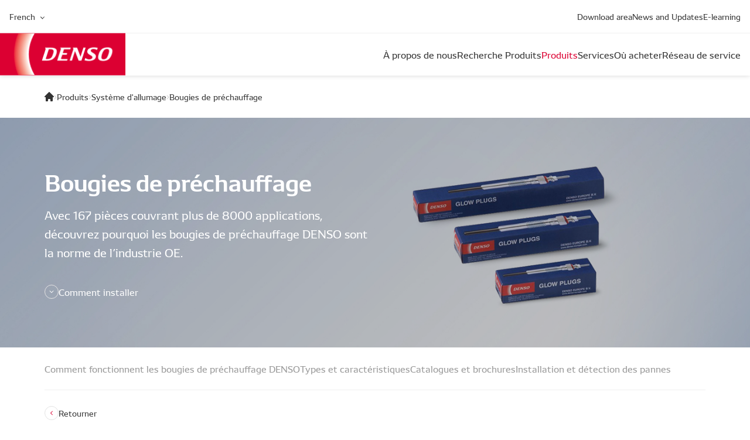

--- FILE ---
content_type: text/html; charset=utf-8
request_url: https://denso.ae/fr/products/syst%C3%A8me-dallumage/bougies-de-prechauffage
body_size: 18941
content:


<!doctype html>
<html
    lang="fr-TD"
        dir="ltr"
>
    <head>
        <meta charset="UTF-8">
        <meta name="viewport" content="width=device-width, initial-scale=1.0">
        <meta http-equiv="X-UA-Compatible" content="ie=edge">                            <link href="/dist/favicons/favicon.ico" rel="shortcut icon" type="image/x-icon">

        <link rel="preconnect" href="/api/v1">
        <link rel="preconnect" href="/api/v1/categories">
        <link rel="preconnect" href="/api/v1/makers">
        <link rel="preconnect" href="/api/v1/parts">

                            <script>
            window.DENSO = window.DENSO || {};
                            window.DENSO.languageHandle = 'fr';
                        window.DENSO.primarySite = 'https://denso.ae';
            window.DENSO.globalCountriesList = JSON.parse('\u007B\u0022al\u0022\u003A\u007B\u0022title\u0022\u003A\u0022Albania\u0022,\u0022link\u0022\u003A\u0022\\\/\u0022,\u0022flag\u0022\u003A\u0022albania\u0022\u007D,\u0022am\u0022\u003A\u007B\u0022title\u0022\u003A\u0022Armenia\u0022,\u0022link\u0022\u003A\u0022\\\/\u0022,\u0022flag\u0022\u003A\u0022armenia\u0022\u007D,\u0022at\u0022\u003A\u007B\u0022title\u0022\u003A\u0022Austria\u0022,\u0022link\u0022\u003A\u0022\\\/de\u0022,\u0022flag\u0022\u003A\u0022austria\u0022\u007D,\u0022az\u0022\u003A\u007B\u0022title\u0022\u003A\u0022Azerbaijan\u0022,\u0022link\u0022\u003A\u0022\\\/\u0022,\u0022flag\u0022\u003A\u0022azerbaijan\u0022\u007D,\u0022by\u0022\u003A\u007B\u0022title\u0022\u003A\u0022Belarus\u0022,\u0022link\u0022\u003A\u0022\\\/\u0022,\u0022flag\u0022\u003A\u0022belarus\u0022\u007D,\u0022be\u0022\u003A\u007B\u0022title\u0022\u003A\u0022Belgium\u0022,\u0022link\u0022\u003A\u0022\\\/\u0022,\u0022flag\u0022\u003A\u0022belgium\u0022\u007D,\u0022ba\u0022\u003A\u007B\u0022title\u0022\u003A\u0022Bosnia\u0020and\u0020Herzegovina\u0022,\u0022link\u0022\u003A\u0022\\\/\u0022,\u0022flag\u0022\u003A\u0022bosniaHerzegovina\u0022\u007D,\u0022bg\u0022\u003A\u007B\u0022title\u0022\u003A\u0022Bulgaria\u0022,\u0022link\u0022\u003A\u0022\\\/\u0022,\u0022flag\u0022\u003A\u0022bulgaria\u0022\u007D,\u0022hr\u0022\u003A\u007B\u0022title\u0022\u003A\u0022Croatia\u0022,\u0022link\u0022\u003A\u0022\\\/\u0022,\u0022flag\u0022\u003A\u0022croatia\u0022\u007D,\u0022cy\u0022\u003A\u007B\u0022title\u0022\u003A\u0022Cyprus\u0022,\u0022link\u0022\u003A\u0022\\\/\u0022,\u0022flag\u0022\u003A\u0022cyprus\u0022\u007D,\u0022cz\u0022\u003A\u007B\u0022title\u0022\u003A\u0022Czech\u0020Republic\u0022,\u0022link\u0022\u003A\u0022\\\/\u0022,\u0022flag\u0022\u003A\u0022czechRepublic\u0022\u007D,\u0022dk\u0022\u003A\u007B\u0022title\u0022\u003A\u0022Denmark\u0022,\u0022link\u0022\u003A\u0022\\\/\u0022,\u0022flag\u0022\u003A\u0022denmark\u0022\u007D,\u0022de\u0022\u003A\u007B\u0022title\u0022\u003A\u0022Deutschland\u0022,\u0022link\u0022\u003A\u0022\\\/de\u0022,\u0022flag\u0022\u003A\u0022germany\u0022\u007D,\u0022ee\u0022\u003A\u007B\u0022title\u0022\u003A\u0022Estonia\u0022,\u0022link\u0022\u003A\u0022\\\/\u0022,\u0022flag\u0022\u003A\u0022estonia\u0022\u007D,\u0022eu\u0022\u003A\u007B\u0022title\u0022\u003A\u0022Europe\u0022,\u0022link\u0022\u003A\u0022\\\/\u0022,\u0022flag\u0022\u003A\u0022europe\u0022\u007D,\u0022fi\u0022\u003A\u007B\u0022title\u0022\u003A\u0022Finland\u0022,\u0022link\u0022\u003A\u0022\\\/\u0022,\u0022flag\u0022\u003A\u0022finland\u0022\u007D,\u0022fr\u0022\u003A\u007B\u0022title\u0022\u003A\u0022France\u0022,\u0022link\u0022\u003A\u0022\\\/fr\u0022,\u0022flag\u0022\u003A\u0022france\u0022\u007D,\u0022ge\u0022\u003A\u007B\u0022title\u0022\u003A\u0022Georgia\u0022,\u0022link\u0022\u003A\u0022\\\/\u0022,\u0022flag\u0022\u003A\u0022georgia\u0022\u007D,\u0022gr\u0022\u003A\u007B\u0022title\u0022\u003A\u0022Greece\u0022,\u0022link\u0022\u003A\u0022\\\/gr\u0022,\u0022flag\u0022\u003A\u0022greece\u0022\u007D,\u0022hu\u0022\u003A\u007B\u0022title\u0022\u003A\u0022Hungary\u0022,\u0022link\u0022\u003A\u0022\\\/\u0022,\u0022flag\u0022\u003A\u0022hungary\u0022\u007D,\u0022is\u0022\u003A\u007B\u0022title\u0022\u003A\u0022Iceland\u0022,\u0022link\u0022\u003A\u0022\\\/\u0022,\u0022flag\u0022\u003A\u0022iceland\u0022\u007D,\u0022ie\u0022\u003A\u007B\u0022title\u0022\u003A\u0022Ireland\u0022,\u0022link\u0022\u003A\u0022\\\/\u0022,\u0022flag\u0022\u003A\u0022ireland\u0022\u007D,\u0022il\u0022\u003A\u007B\u0022title\u0022\u003A\u0022Israel\u0022,\u0022link\u0022\u003A\u0022\\\/\u0022,\u0022flag\u0022\u003A\u0022israel\u0022\u007D,\u0022it\u0022\u003A\u007B\u0022title\u0022\u003A\u0022Italy\u0022,\u0022link\u0022\u003A\u0022\\\/it\u0022,\u0022flag\u0022\u003A\u0022italy\u0022\u007D,\u0022kz\u0022\u003A\u007B\u0022title\u0022\u003A\u0022Kazakhstan\u0022,\u0022link\u0022\u003A\u0022\\\/\u0022,\u0022flag\u0022\u003A\u0022kazakhstan\u0022\u007D,\u0022XK\u0022\u003A\u007B\u0022title\u0022\u003A\u0022Kosovo\u0022,\u0022link\u0022\u003A\u0022\\\/\u0022,\u0022flag\u0022\u003A\u0022kosovo\u0022\u007D,\u0022kg\u0022\u003A\u007B\u0022title\u0022\u003A\u0022Kyrgyzstan\u0022,\u0022link\u0022\u003A\u0022\\\/\u0022,\u0022flag\u0022\u003A\u0022kyrgyzstan\u0022\u007D,\u0022lv\u0022\u003A\u007B\u0022title\u0022\u003A\u0022Latvia\u0022,\u0022link\u0022\u003A\u0022\\\/\u0022,\u0022flag\u0022\u003A\u0022latvia\u0022\u007D,\u0022lt\u0022\u003A\u007B\u0022title\u0022\u003A\u0022Lithuania\u0022,\u0022link\u0022\u003A\u0022\\\/\u0022,\u0022flag\u0022\u003A\u0022lithuania\u0022\u007D,\u0022lu\u0022\u003A\u007B\u0022title\u0022\u003A\u0022Luxembourg\u0022,\u0022link\u0022\u003A\u0022\\\/\u0022,\u0022flag\u0022\u003A\u0022luxembourg\u0022\u007D,\u0022mk\u0022\u003A\u007B\u0022title\u0022\u003A\u0022Macedonia\u0022,\u0022link\u0022\u003A\u0022\\\/\u0022,\u0022flag\u0022\u003A\u0022macedonia\u0022\u007D,\u0022mt\u0022\u003A\u007B\u0022title\u0022\u003A\u0022Malta\u0022,\u0022link\u0022\u003A\u0022\\\/\u0022,\u0022flag\u0022\u003A\u0022malta\u0022\u007D,\u0022md\u0022\u003A\u007B\u0022title\u0022\u003A\u0022Moldova\u0022,\u0022link\u0022\u003A\u0022\\\/\u0022,\u0022flag\u0022\u003A\u0022moldova\u0022\u007D,\u0022me\u0022\u003A\u007B\u0022title\u0022\u003A\u0022Montenegro\u0022,\u0022link\u0022\u003A\u0022\\\/\u0022,\u0022flag\u0022\u003A\u0022montenegro\u0022\u007D,\u0022nl\u0022\u003A\u007B\u0022title\u0022\u003A\u0022Netherlands\u0022,\u0022link\u0022\u003A\u0022\\\/\u0022,\u0022flag\u0022\u003A\u0022netherlands\u0022\u007D,\u0022no\u0022\u003A\u007B\u0022title\u0022\u003A\u0022Norway\u0022,\u0022link\u0022\u003A\u0022\\\/\u0022,\u0022flag\u0022\u003A\u0022norway\u0022\u007D,\u0022pl\u0022\u003A\u007B\u0022title\u0022\u003A\u0022Poland\u0022,\u0022link\u0022\u003A\u0022\\\/pl\u0022,\u0022flag\u0022\u003A\u0022poland\u0022\u007D,\u0022pt\u0022\u003A\u007B\u0022title\u0022\u003A\u0022Portugal\u0022,\u0022link\u0022\u003A\u0022\\\/pt\u0022,\u0022flag\u0022\u003A\u0022portugal\u0022\u007D,\u0022ro\u0022\u003A\u007B\u0022title\u0022\u003A\u0022Romania\u0022,\u0022link\u0022\u003A\u0022\\\/ro\u0022,\u0022flag\u0022\u003A\u0022romania\u0022\u007D,\u0022ru\u0022\u003A\u007B\u0022title\u0022\u003A\u0022Russia\u0022,\u0022link\u0022\u003A\u0022\\\/ru\u0022,\u0022flag\u0022\u003A\u0022russia\u0022\u007D,\u0022rs\u0022\u003A\u007B\u0022title\u0022\u003A\u0022Serbia\u0022,\u0022link\u0022\u003A\u0022\\\/\u0022,\u0022flag\u0022\u003A\u0022serbia\u0022\u007D,\u0022sk\u0022\u003A\u007B\u0022title\u0022\u003A\u0022Slovakia\u0022,\u0022link\u0022\u003A\u0022\\\/\u0022,\u0022flag\u0022\u003A\u0022slovakia\u0022\u007D,\u0022si\u0022\u003A\u007B\u0022title\u0022\u003A\u0022Slovenia\u0022,\u0022link\u0022\u003A\u0022\\\/\u0022,\u0022flag\u0022\u003A\u0022slovenia\u0022\u007D,\u0022es\u0022\u003A\u007B\u0022title\u0022\u003A\u0022Spain\u0022,\u0022link\u0022\u003A\u0022\\\/es\u0022,\u0022flag\u0022\u003A\u0022spain\u0022\u007D,\u0022se\u0022\u003A\u007B\u0022title\u0022\u003A\u0022Sweden\u0022,\u0022link\u0022\u003A\u0022\\\/\u0022,\u0022flag\u0022\u003A\u0022sweden\u0022\u007D,\u0022ch\u0022\u003A\u007B\u0022title\u0022\u003A\u0022Switzerland\u0022,\u0022link\u0022\u003A\u0022\\\/de\u0022,\u0022flag\u0022\u003A\u0022switzerland\u0022\u007D,\u0022tr\u0022\u003A\u007B\u0022title\u0022\u003A\u0022Turkey\u0022,\u0022link\u0022\u003A\u0022\\\/\u0022,\u0022flag\u0022\u003A\u0022turkey\u0022\u007D,\u0022ua\u0022\u003A\u007B\u0022title\u0022\u003A\u0022Ukraine\u0022,\u0022link\u0022\u003A\u0022\\\/ua\u0022,\u0022flag\u0022\u003A\u0022ukraine\u0022\u007D,\u0022gb\u0022\u003A\u007B\u0022title\u0022\u003A\u0022United\u0020Kingdom\u0022,\u0022link\u0022\u003A\u0022\\\/\u0022,\u0022flag\u0022\u003A\u0022unitedKingdom\u0022\u007D,\u0022uz\u0022\u003A\u007B\u0022title\u0022\u003A\u0022Uzbekistan\u0022,\u0022link\u0022\u003A\u0022\\\/\u0022,\u0022flag\u0022\u003A\u0022uzbekistan\u0022\u007D\u007D');

            window.DENSO.upcomingFeatureModalText = 'RmVhdHVyZSBpcyBjb21pbmcgc29vbiE=';
        </script>

        
    <title>Bougies incandescentes fiables | DENSO</title>
<script type="module">!function(){const e=document.createElement("link").relList;if(!(e&&e.supports&&e.supports("modulepreload"))){for(const e of document.querySelectorAll('link[rel="modulepreload"]'))r(e);new MutationObserver((e=>{for(const o of e)if("childList"===o.type)for(const e of o.addedNodes)if("LINK"===e.tagName&&"modulepreload"===e.rel)r(e);else if(e.querySelectorAll)for(const o of e.querySelectorAll("link[rel=modulepreload]"))r(o)})).observe(document,{childList:!0,subtree:!0})}function r(e){if(e.ep)return;e.ep=!0;const r=function(e){const r={};return e.integrity&&(r.integrity=e.integrity),e.referrerpolicy&&(r.referrerPolicy=e.referrerpolicy),"use-credentials"===e.crossorigin?r.credentials="include":"anonymous"===e.crossorigin?r.credentials="omit":r.credentials="same-origin",r}(e);fetch(e.href,r)}}();</script>
<script>!function(){var e=document.createElement("script");if(!("noModule"in e)&&"onbeforeload"in e){var t=!1;document.addEventListener("beforeload",(function(n){if(n.target===e)t=!0;else if(!n.target.hasAttribute("nomodule")||!t)return;n.preventDefault()}),!0),e.type="module",e.src=".",document.head.appendChild(e),e.remove()}}();</script><meta name="description" content="Conçus pour les niveaux de qualité OE, nous travaillons avec des constructeurs automobiles de premier plan, pour nous assurer que les bougies lumineuses DENSO dépassent les normes de l’industrie.">
<meta name="referrer" content="no-referrer-when-downgrade">
<meta name="robots" content="all">
<meta content="fr_TD" property="og:locale">
<meta content="ar" property="og:locale:alternate">
<meta content="en_AE" property="og:locale:alternate">
<meta content="DENSO" property="og:site_name">
<meta content="website" property="og:type">
<meta content="https://denso.ae/fr/products/système-dallumage/bougies-de-prechauffage" property="og:url">
<meta content="Bougies incandescentes fiables" property="og:title">
<meta content="Conçus pour les niveaux de qualité OE, nous travaillons avec des constructeurs automobiles de premier plan, pour nous assurer que les bougies lumineuses DENSO dépassent les normes de l’industrie." property="og:description">
<meta content="https://twitter.com/DENSO_MENA" property="og:see_also">
<meta content="https://linkedin.com/company/densomena" property="og:see_also">
<meta content="https://www.instagram.com/densomena/" property="og:see_also">
<meta content="https://www.facebook.com/DENSO.MENA" property="og:see_also">
<meta name="twitter:card" content="summary_large_image">
<meta name="twitter:site" content="@densoeurope">
<meta name="twitter:creator" content="@densoeurope">
<meta name="twitter:title" content="Bougies incandescentes fiables">
<meta name="twitter:description" content="Conçus pour les niveaux de qualité OE, nous travaillons avec des constructeurs automobiles de premier plan, pour nous assurer que les bougies lumineuses DENSO dépassent les normes de l’industrie.">
<link href="https://denso.ae/fr/products/système-dallumage/bougies-de-prechauffage" rel="canonical">
<link href="https://denso.ae/fr" rel="home">
<link href="https://denso.ae/ar/products/ignition/glow-plug" rel="alternate" hreflang="ar">
<link href="https://denso.ae/fr/products/système-dallumage/bougies-de-prechauffage" rel="alternate" hreflang="fr-td">
<link href="https://denso.ae/products/ignition/glow-plug" rel="alternate" hreflang="x-default">
<link href="https://denso.ae/products/ignition/glow-plug" rel="alternate" hreflang="en-ae">
<link href="https://denso.ae/dist/assets/app-BkitIkJd.css" rel="stylesheet">
<script>window.DENSO = window.DENSO || {};
            window.DENSO.sentry = {
                dsn: 'https\u003A\/\/d9a628fbcbbd496fa552103c015fbd27\u0040sentry.yournext.agency\/94',
                environment: 'production',
                release: ''
            };
window.DENSO = window.DENSO || {};
        window.DENSO.t = {'Search for parts among 100.000 products': 'Recherche de pièces parmi 100.000 produits','Search for parts': 'Rechercher de pièces','Searching...': 'Recherche...','No matches found': 'Aucun résultat','Login': 'Entrer','Log in': 'Connexion','Email': 'Email','Password': 'Password','Remember me': 'Souviens-toi de moi','Forgot password?': 'Forgot password?','Enter the email address that is associated with your PowerEdge account.': 'Enter the email address that is associated with your PowerEdge account.','An email with instructions on how to reset your password has been sent to the': 'Un e-mail contenant des instructions pour réinitialiser votre mot de passe a été envoyé à','Already remembered or reset your password?': 'Déjà rappelé ou réinitialisé votre mot de passe ?','Reset password': 'Reset password','Enter your email': 'Entrer votre Email','Open': 'Ouvrir','Close': 'Fermer','Find my part': 'Recherche Produit','Find My Part': 'Recherche Produit','Find My Part Home': 'Recherche Produit','Find my parts': 'Recherche Produit','Don’t have an account yet?': 'Don’t have an account yet?','Register here': 'Register here','Register': 'Register','Already have an account?': 'Already have an account?','User type': 'User type','An email with activation account link has been sent to the': 'An email with activation account link has been sent to the','Create an account within 2 minutes.': 'Create an account within 2 minutes.','Account': 'Compte','Account settings': 'Account settings','Log out': 'Log out','My vehicles': 'Mes véhicules','Links': 'Links','Edit': 'Edit','Remove': 'Retirer','Remove filters': 'Enlever les filtres','First name': 'Prénom','Last name': 'Nom','Save': 'Sauver','Search for your vehicle parts': 'Recherchez les pièces de votre véhicule','Select your make and model or search for a part number': 'Sélectionnez votre marque et votre modèle ou recherchez un numéro de pièce','Passenger vehicle': 'Véhicule de tourisme','Automotive car': 'Automotive car','Commercial vehicle': 'Véhicule commercial','Commercial': 'Commercial','Motorcycle': 'Moto','Select your car': 'Sélectionnez votre voiture','Make': 'Marque','Popular makes': 'Marques populaires','All makes': 'Toutes les marques','Model': 'Modèle','Year': 'An','Body': 'Carrosserie','Engine type': 'Type de moteur','Trim': 'Préparation','Part number search': 'Recherche par référence','Part number / OE': 'Numéro de pièce / OE','Search': 'Rechercher','or': 'ou','Show parts for your vehicle only': 'Afficher uniquement les pièces pour votre véhicule','Enter your make and model to show parts that are only applicable to your vehicle': 'Entrez votre marque et votre modèle pour afficher les pièces qui ne s&#039;appliquent qu&#039;à votre véhicule','Filter': 'Filtre','Please enter': 'Entrez','or more characters': 'ou plusieurs caractères','Select': 'Sélectionner','brand': 'marque','Select brand': 'Sélectionnez la marque','Select model': 'Sélectionnez le modèle','Select year': 'Sélectionnez l’année','Body type': 'Type de carrosserie','Select engine type': 'Sélectionnez le type de moteur','Select trim': 'Sélectionnez la version','Edit vehicle': 'Modifier le véhicule','This vehicle is saved in your': 'Ce véhicule est enregistré dans votre','account': 'account','Saving...': 'Enregistrement...','Save as my vehicle': 'Enregistrer comme mon véhicule','No': 'No','result': 'résultat','results': 'résultats','List density': 'Densité des listes','Compact': 'Densité des listes','Full': 'Full','parts': 'pièces','Categories': 'Catégories','Remove all filters': 'Retirer tous les filtres','All categories': 'Toutes catégories','GTIN/EAN': 'GTIN/EAN','Packing unit': 'Unité d’emballage','Quantity per packing unit': 'Quantité par unité d’emballage','Status': 'Status','Application specifications': 'Application specifications','Part specifications': 'Spécifications des pièces','Documentation': 'Documentation','OE numbers': 'Numéros OE','General product information': 'Informations générales sur le produit','Additional information': 'Informations Complémentaires','More information': 'Plus d&#039;information','Learn more': 'Apprendre plus','Show results': 'Montrer les résultats','Applicable to': 'Applicable to','Not applicable to the selected vehicle': 'Not applicable to the selected vehicle','Also fits these makes and models': 'Convient également à ces marques et modèles','Hide full list': 'Hide full list','Show full list': 'Show full list','Working away unseen for virtually all car manufacturers in the world.': 'Travail pour pratiquement tous les constructeurs automobiles','older': 'older','newer': 'newer','Replacements': 'Replacements','Replaces': 'Remplace','Replaced by': 'Remplacé par','DENSO part number': 'Numéro de pièce DENSO','DENSO part numbers': 'Numéros de pièce DENSO','Where to buy?': 'Où acheter','Alternative search': 'Alternative search','VIN': 'VIN','Show less': 'Show less','Show more': 'Montre plus','Show all': 'Montre tout','General information': 'Informations générales','Installation &amp; Fault finding manuals': 'Manuels d&#039;installation et de recherche de pannes','Catalogues and Leaflets': 'Catalogues et brochures','Product updates': 'Mise à jour de produit','License plate': 'License plate','Europe': 'Europe','United Kingdom': 'Grande-Bretagne','France': 'France','Deutschland': 'Allemagne','Italy': 'Italie','Poland': 'Pologne','Russia': 'Russie','Spain': 'Espagne','Ukraine': 'Ukraine','Romania': 'Roumanie','Portugal': 'Portugal','Greece': 'Greece','Get directions': 'Obtenir des directions','Contact information': 'Informations de contact','Visit website': 'Visitez le site Web','Website': 'Site Web','Email address': 'Adresse e-mail','Opening hours': 'Horaires d&#039;ouvertures','What are you looking for?': 'Que cherchez-vous?','locations in your area': 'emplacements dans votre région','No locations found': 'No se encontraron ubicaciones','Type of location': 'Type d&#039;emplacement','Enter address...': 'Entrer l&#039;adresse...','Type of sales': 'Type de vente','Type of location': 'Type d&#039;emplacement','Product group': 'Product group','Monday': 'Lundi','Tuesday': 'Mardi','Wednesday': 'Mercredi','Thursday': 'Jeudi','Friday': 'Vendredi','Saturday': 'Samedi','Sunday': 'Dimanche','Distributor': 'Distributeur','Retailer': 'Détaillant','Online': 'En ligne','Offline': 'Hors ligne','Airco repair network': 'Réseau de réparation Airco','Diesel repaier network': 'Réseau de réparation diesel','Diagnostics repair network': 'Réseau de réparation de diagnostic','Location to buy AM part': 'Emplacement pour acheter la pièce AM','DENSO Service Network': 'Réseau de services DENSO','Certified car repair station': 'Station de réparation automobile certifiée','Remove all filters': 'Retirer tous les filtres','Sub-distributor': 'Sous-distributeur','Please enable location permissions in order to go to your location on the map.': 'Veuillez activer les autorisations de localisation afin d&#039;accéder à votre emplacement sur la carte.','Filters': 'Filtres','Address': 'Adresse','Phone number': 'Numéro de téléphone','Closed': 'Fermé','Back': 'Retourner','English': 'Anglais','English (UK)': 'Anglais (Royaume-Uni)','French': 'Français','Deutsch': 'Deutsch','Italian': 'Italien','Polish': 'polonais','Russian': 'russe','Spanish': 'Espagnol','Ukrainian': 'Ukrainien','Romanian': 'Roumain','Portuguese': 'Portugais','Greek': 'Grec','Country / Region': 'Pays / Région','Show all specifications': 'Afficher les spécifications','Agree': 'Agree','Decline': 'Decline',};
window.DENSO = window.DENSO || {};
    window.DENSO = Object.assign(window.DENSO, {"csrfTokenName":"CRAFT_CSRF_TOKEN","csrfTokenValue":"mrH1eDhXHdNzzEj4Ge8XQMGVrbODsOAjDKoBRkdjQUiWeNYXkiZ1tczljRsJI0vrRqF8n06ALgGu587r6_aYFl3iUx8QDnQBwhCvUdsSMcE="});</script></head>

    <body>
        <div class="js-geo-message">
            
        </div>
        <main role="main">

<header class="header">
    <div class="header__top">
        <div class="wrapper wrapper_full">
            <div class="header__top-inner">
                <div class="header__lang"><div class="lang-switch" data-mlangs="[{&quot;title&quot;:&quot;English&quot;,&quot;value&quot;:&quot;&quot;,&quot;isActive&quot;:false},{&quot;title&quot;:&quot;French&quot;,&quot;value&quot;:&quot;fr&quot;,&quot;isActive&quot;:true},{&quot;title&quot;:&quot;Arabic&quot;,&quot;value&quot;:&quot;ar&quot;,&quot;isActive&quot;:false}]">
        <button class="lang-switch__btn" type="button">
            <span class="lang-switch__btn-current lang-switch__btn-current_active">
                French
            </span>
        </button>

        <div class="lang-switch__dd">
                            <ul class="lang-switch__dd-list">
                                            <li class="lang-switch__dd-item">
                                                            <a href="/" class="lang-switch__dd-item-title">
                                    English
                                </a>
                                                    </li>
                                            <li class="lang-switch__dd-item lang-switch__dd-item_current">
                                                            <a href="/fr" class="lang-switch__dd-item-title">
                                    French
                                </a>
                                                    </li>
                                            <li class="lang-switch__dd-item">
                                                            <a href="/ar" class="lang-switch__dd-item-title">
                                    Arabic
                                </a>
                                                    </li>
                                    </ul>
                    </div>
    </div></div>

                <nav class="header__top-nav">
                    <ul class="header__nav">
                                                    
                                                                
                                                                
                                <li class="header__nav-item">
                                    <a
                                        href="https://denso.ae/fr/downloads"
                                                                                class="header__nav-link"
                                                                                                                                                            >Download area</a>
                                </li>
                            
                                                                
                                                                                                                                        
                                                                    
                                <li class="header__nav-item">
                                    <a
                                        href="https://denso.ae/fr/news"
                                                                                    data-dropdown='#header-modal-news-and-updates'
                                                                                class="header__nav-link"
                                                                                                                                                            >News and Updates</a>
                                </li>
                            
                                                                
                                                                
                                <li class="header__nav-item">
                                    <a
                                        href="/#denso-next-feature"
                                                                                class="header__nav-link"
                                                                                                                                                                    target="_blank"
                                                                            >E-learning</a>
                                </li>
                                                                        </ul>
                </nav>
            </div>
        </div>
    </div>

    <div class="header__main">
        <div class="wrapper wrapper_full wrapper_header">
            <div class="header__main-inner">
                <div class="header__logo">
                    <picture class="header__logo-media">
                        <img class="header__logo-img" srcset="/dist/images/logo.png 1x, /dist/images/logo@2x.png 2x, /dist/images/logo@3x.png 3x" width="217" height="73" alt="Denso Logo">
                    </picture>
                    <a
                        class="header__logo-link"
                        href="https://denso.ae/fr"
                        title="Aller à la page d&#039;accueil"
                    >DENSO</a>
                </div>

                                    <nav class="header__main-nav">
                        <ul class="header__nav header__nav_big">
                            
                                                                
                                                                                                                                        
                                                                    
                                <li class="header__nav-item">

                                    <a
                                        href="https://denso.ae/fr/a-propos-de-nous"
                                                                                    data-dropdown='#header-modal-company'
                                                                                class="header__nav-link"
                                                                                                                    >À propos de nous</a>
                                </li>
                            
                                                                
                                                                
                                <li class="header__nav-item">

                                    <a
                                        href="https://denso.ae/fr/catalog"
                                                                                class="header__nav-link"
                                                                                    data-attr="fmp-link"
                                            data-language-prefix="fr"
                                                                                                                    >Recherche Produits</a>
                                </li>
                            
                                                                
                                                                
                                <li class="header__nav-item">

                                    <a
                                        href="https://denso.ae/fr/products"
                                                                                    data-dropdown='#header-modal-other'
                                                                                class="header__nav-link header__nav-link_active"
                                                                                                                    >Produits</a>
                                </li>
                            
                                                                
                                                                                                                                        
                                                                    
                                <li class="header__nav-item">

                                    <a
                                        href="https://denso.ae/fr/service/reseau-d-assistance-diesel"
                                                                                    data-dropdown='#header-modal-services'
                                                                                class="header__nav-link"
                                                                                                                    >Services</a>
                                </li>
                            
                                                                
                                                                
                                <li class="header__nav-item">

                                    <a
                                        href="https://denso.ae/fr/service-client"
                                                                                class="header__nav-link"
                                                                                                                            data-custom-service-link="https://denso.ae/fr/service-client"
                                                                            >Où acheter</a>
                                </li>
                            
                                                                
                                                                
                                <li class="header__nav-item">

                                    <a
                                        href="https://denso.ae/fr/service"
                                                                                class="header__nav-link"
                                                                                                                    >Réseau de service</a>
                                </li>
                                                    </ul>                            <div class="header__sub-nav">
                                <div class="wrapper">
                                    <div class="header__sub-nav-inner">
                                        <button
        class="close-button header__sub-nav-close"
        type="button">
        <svg class="close-button__icon">
            <use xlink:href="/dist/images/denso-sprite.svg#cross" />
        </svg>
    </button>
                                                                                        <div class="header__sub-nav-item" id='header-modal-news-and-updates'>
                                                    
<div class="header__sub-nav-part">
            <div class="header__sub-nav-title">Nouveautés et mises à jour</div>

            <div class="header__sub-nav-content">                                        
                                                                            
                                                                            
                                    
                                            <div class="banners-grid">
            <div class="banners-grid__inner"><div class="banners-grid__item"><picture
            class="banners-grid__item-media"
            aria-hidden="true"
        ><source
                        type="image/webp"
                        srcset="https://assets.denso.ae/[base64] 1x,
                            https://assets.denso.ae/[base64] 2x
                        "
                    >
                    <source
                        srcset="https://assets.denso.ae/[base64] 1x,
                            https://assets.denso.ae/[base64] 2x
                        "
                    >
                    <img
                        src="https://assets.denso.ae/production/common/shutterstock_712374730.jpg"
                        width="5405"
                        height="1944"
                        alt="Nouveautés"
                        loading="lazy"
                        decoding="async"
                        class="banners-grid__item-media-img"
                    /></picture>

        <div class="banners-grid__item-content">
            <a href="https://denso.ae/fr/news" class="banners-grid__item-title">Nouveautés</a>
            <div class="banners-grid__item-arrow" aria-hidden="true"><svg class="banners-grid__item-arrow-svg">
            <use xlink:href="/dist/images/denso-sprite.svg#right-arrow" />
        </svg></div>
        </div>
    </div><div class="banners-grid__item"><picture
            class="banners-grid__item-media"
            aria-hidden="true"
        ><source
                        type="image/webp"
                        srcset="https://assets.denso.ae/[base64] 1x,
                            https://assets.denso.ae/[base64] 2x
                        "
                    >
                    <source
                        srcset="https://assets.denso.ae/[base64] 1x,
                            https://assets.denso.ae/[base64] 2x
                        "
                    >
                    <img
                        src="https://assets.denso.ae/production/common/Brand_Wheels_Web-Page_1280x350.jpg"
                        width="1280"
                        height="350"
                        alt="Mises à jour de produits"
                        loading="lazy"
                        decoding="async"
                        class="banners-grid__item-media-img"
                    /></picture>

        <div class="banners-grid__item-content">
            <a href="https://denso.ae/fr/product-updates" class="banners-grid__item-title">Mises à jour de produits</a>
            <div class="banners-grid__item-arrow" aria-hidden="true"><svg class="banners-grid__item-arrow-svg">
            <use xlink:href="/dist/images/denso-sprite.svg#right-arrow" />
        </svg></div>
        </div>
    </div><div class="banners-grid__item"><picture
            class="banners-grid__item-media"
            aria-hidden="true"
        ><source
                        type="image/webp"
                        srcset="https://assets.denso.ae/[base64] 1x,
                            https://assets.denso.ae/[base64] 2x
                        "
                    >
                    <source
                        srcset="https://assets.denso.ae/[base64] 1x,
                            https://assets.denso.ae/[base64] 2x
                        "
                    >
                    <img
                        src="https://assets.denso.ae/production/common/shutterstock_719939668.jpg"
                        width="6112"
                        height="2050"
                        alt="Événements"
                        loading="lazy"
                        decoding="async"
                        class="banners-grid__item-media-img"
                    /></picture>

        <div class="banners-grid__item-content">
            <a href="https://denso.ae/fr/events" class="banners-grid__item-title">Événements</a>
            <div class="banners-grid__item-arrow" aria-hidden="true"><svg class="banners-grid__item-arrow-svg">
            <use xlink:href="/dist/images/denso-sprite.svg#right-arrow" />
        </svg></div>
        </div>
    </div></div>
        </div>
    
                            </div>
        </div>
                                                </div>
                                                                                        <div class="header__sub-nav-item" id='header-modal-company'>
                                                    
<div class="header__sub-nav-part">
            <div class="header__sub-nav-title">Compagnie</div>

            <div class="header__sub-nav-content">                                        
                                                                            
                                                                            
                                                                            
                                    
                                            <div class="banners-grid">
            <div class="banners-grid__inner"><div class="banners-grid__item"><picture
            class="banners-grid__item-media"
            aria-hidden="true"
        ><source
                        type="image/webp"
                        srcset="https://assets.denso.ae/[base64] 1x,
                            https://assets.denso.ae/[base64] 2x
                        "
                    >
                    <source
                        srcset="https://assets.denso.ae/[base64] 1x,
                            https://assets.denso.ae/[base64] 2x
                        "
                    >
                    <img
                        src="https://assets.denso.ae/production/common/DNEU-HQ_0404.jpg"
                        width="4608"
                        height="3072"
                        alt="À propos de nous"
                        loading="lazy"
                        decoding="async"
                        class="banners-grid__item-media-img"
                    /></picture>

        <div class="banners-grid__item-content">
            <a href="https://denso.ae/fr/a-propos-de-nous" class="banners-grid__item-title">À propos de nous</a>
            <div class="banners-grid__item-arrow" aria-hidden="true"><svg class="banners-grid__item-arrow-svg">
            <use xlink:href="/dist/images/denso-sprite.svg#right-arrow" />
        </svg></div>
        </div>
    </div><div class="banners-grid__item"><picture
            class="banners-grid__item-media"
            aria-hidden="true"
        ><source
                        type="image/webp"
                        srcset="https://assets.denso.ae/[base64] 1x,
                            https://assets.denso.ae/[base64] 2x
                        "
                    >
                    <source
                        srcset="https://assets.denso.ae/[base64] 1x,
                            https://assets.denso.ae/[base64] 2x
                        "
                    >
                    <img
                        src="https://assets.denso.ae/production/about/feature-banner.jpg"
                        width="2560"
                        height="1024"
                        alt="Héritage &amp; Innovations"
                        loading="lazy"
                        decoding="async"
                        class="banners-grid__item-media-img"
                    /></picture>

        <div class="banners-grid__item-content">
            <a href="https://denso.ae/fr/innovations" class="banners-grid__item-title">Héritage &amp; Innovations</a>
            <div class="banners-grid__item-arrow" aria-hidden="true"><svg class="banners-grid__item-arrow-svg">
            <use xlink:href="/dist/images/denso-sprite.svg#right-arrow" />
        </svg></div>
        </div>
    </div><div class="banners-grid__item"><picture
            class="banners-grid__item-media"
            aria-hidden="true"
        ><source
                        type="image/webp"
                        srcset="https://assets.denso.ae/[base64] 1x,
                            https://assets.denso.ae/[base64] 2x
                        "
                    >
                    <source
                        srcset="https://assets.denso.ae/[base64] 1x,
                            https://assets.denso.ae/[base64] 2x
                        "
                    >
                    <img
                        src="https://assets.denso.ae/production/common/shutterstock_1512213251.jpg"
                        width="5600"
                        height="3733"
                        alt="People"
                        loading="lazy"
                        decoding="async"
                        class="banners-grid__item-media-img"
                    /></picture>

        <div class="banners-grid__item-content">
            <a href="https://denso.ae/fr/people" class="banners-grid__item-title">People</a>
            <div class="banners-grid__item-arrow" aria-hidden="true"><svg class="banners-grid__item-arrow-svg">
            <use xlink:href="/dist/images/denso-sprite.svg#right-arrow" />
        </svg></div>
        </div>
    </div></div>
        </div>
    
                            </div>
        </div>
                                                </div>
                                                                                        <div class="header__sub-nav-item" id='header-modal-other'>
                                                    
<div class="header__sub-nav-part">
            <div class="header__sub-nav-title">
                <div class="arrow-link arrow-link_sub-nav">
            <div class="arrow-link__icon">
                <svg class="arrow-link__icon-svg">
                    <use xlink:href="/dist/images/denso-sprite.svg#right-arrow" />
                </svg>
            </div>
            <a
                href="https://denso.ae/fr/products"
                class="arrow-link__text">
                Produits automobiles et pièces de rechange
            </a>
        </div>
            </div>

                            <div class="header__sub-nav-content">

                            <div class="banners-grid">
            <div class="banners-grid__inner"><div class="banners-grid__item"><picture
            class="banners-grid__item-media"
            aria-hidden="true"
        ><source
                        type="image/webp"
                        srcset="https://assets.denso.ae/[base64] 1x,
                            https://assets.denso.ae/[base64] 2x
                        "
                    >
                    <source
                        srcset="https://assets.denso.ae/[base64] 1x,
                            https://assets.denso.ae/[base64] 2x
                        "
                    >
                    <img
                        src="https://assets.denso.ae/production/products/All-Wiper-Blades/Wiper-Blades-V1.jpg"
                        width="1440"
                        height="512"
                        alt="Balais d’essuie-glace"
                        loading="lazy"
                        decoding="async"
                        class="banners-grid__item-media-img"
                    /></picture>

        <div class="banners-grid__item-content">
            <a href="https://denso.ae/fr/products/balais-dessuie-glace" class="banners-grid__item-title">Balais d’essuie-glace</a>
            <div class="banners-grid__item-arrow" aria-hidden="true"><svg class="banners-grid__item-arrow-svg">
            <use xlink:href="/dist/images/denso-sprite.svg#right-arrow" />
        </svg></div>
        </div>
    </div><div class="banners-grid__item"><picture
            class="banners-grid__item-media"
            aria-hidden="true"
        ><source
                        type="image/webp"
                        srcset="https://assets.denso.ae/[base64] 1x,
                            https://assets.denso.ae/[base64] 2x
                        "
                    >
                    <source
                        srcset="https://assets.denso.ae/[base64] 1x,
                            https://assets.denso.ae/[base64] 2x
                        "
                    >
                    <img
                        src="https://assets.denso.ae/production/products/All-AC-and-EngineCooling/ac-engine-cooling/AC-Engine-Cooling-1440x512px_cover-image_2022-01-28-104854_yfoi.jpg"
                        width="1440"
                        height="512"
                        alt="Climatisation et système thermique moteur"
                        loading="lazy"
                        decoding="async"
                        class="banners-grid__item-media-img"
                    /></picture>

        <div class="banners-grid__item-content">
            <a href="https://denso.ae/fr/products/climatisation-et-systeme-thermique-moteur" class="banners-grid__item-title">Climatisation et système thermique moteur</a>
            <div class="banners-grid__item-arrow" aria-hidden="true"><svg class="banners-grid__item-arrow-svg">
            <use xlink:href="/dist/images/denso-sprite.svg#right-arrow" />
        </svg></div>
        </div>
    </div><div class="banners-grid__item"><picture
            class="banners-grid__item-media"
            aria-hidden="true"
        ><source
                        type="image/webp"
                        srcset="https://assets.denso.ae/[base64] 1x,
                            https://assets.denso.ae/[base64] 2x
                        "
                    >
                    <source
                        srcset="https://assets.denso.ae/[base64] 1x,
                            https://assets.denso.ae/[base64] 2x
                        "
                    >
                    <img
                        src="https://assets.denso.ae/production/products/All-DIESEL-COMPONENTS/Diesel-Components-1440x512px_cover-image.jpg"
                        width="1440"
                        height="512"
                        alt="Composants diesel"
                        loading="lazy"
                        decoding="async"
                        class="banners-grid__item-media-img"
                    /></picture>

        <div class="banners-grid__item-content">
            <a href="https://denso.ae/fr/products/composants-diesel" class="banners-grid__item-title">Composants diesel</a>
            <div class="banners-grid__item-arrow" aria-hidden="true"><svg class="banners-grid__item-arrow-svg">
            <use xlink:href="/dist/images/denso-sprite.svg#right-arrow" />
        </svg></div>
        </div>
    </div><div class="banners-grid__item"><picture
            class="banners-grid__item-media"
            aria-hidden="true"
        ><source
                        type="image/webp"
                        srcset="https://assets.denso.ae/[base64] 1x,
                            https://assets.denso.ae/[base64] 2x
                        "
                    >
                    <source
                        srcset="https://assets.denso.ae/[base64] 1x,
                            https://assets.denso.ae/[base64] 2x
                        "
                    >
                    <img
                        src="https://assets.denso.ae/production/products/filtration/Denso-filter_2025-12-15-100408_hozb.png"
                        width="1440"
                        height="512"
                        alt="Filtres"
                        loading="lazy"
                        decoding="async"
                        class="banners-grid__item-media-img"
                    /></picture>

        <div class="banners-grid__item-content">
            <a href="https://denso.ae/fr/products/filtres" class="banners-grid__item-title">Filtres</a>
            <div class="banners-grid__item-arrow" aria-hidden="true"><svg class="banners-grid__item-arrow-svg">
            <use xlink:href="/dist/images/denso-sprite.svg#right-arrow" />
        </svg></div>
        </div>
    </div><div class="banners-grid__item"><picture
            class="banners-grid__item-media"
            aria-hidden="true"
        ><source
                        type="image/webp"
                        srcset="https://assets.denso.ae/[base64] 1x,
                            https://assets.denso.ae/[base64] 2x
                        "
                    >
                    <source
                        srcset="https://assets.denso.ae/[base64] 1x,
                            https://assets.denso.ae/[base64] 2x
                        "
                    >
                    <img
                        src="https://assets.denso.ae/production/products/All-ROTATING/alternator/Rotating-Electrics-V1_2022-01-27-113051_frdu.jpg"
                        width="1440"
                        height="512"
                        alt="Machines tournantes"
                        loading="lazy"
                        decoding="async"
                        class="banners-grid__item-media-img"
                    /></picture>

        <div class="banners-grid__item-content">
            <a href="https://denso.ae/fr/products/machines-tournantes" class="banners-grid__item-title">Machines tournantes</a>
            <div class="banners-grid__item-arrow" aria-hidden="true"><svg class="banners-grid__item-arrow-svg">
            <use xlink:href="/dist/images/denso-sprite.svg#right-arrow" />
        </svg></div>
        </div>
    </div><div class="banners-grid__item"><picture
            class="banners-grid__item-media"
            aria-hidden="true"
        ><source
                        type="image/webp"
                        srcset="https://assets.denso.ae/[base64] 1x,
                            https://assets.denso.ae/[base64] 2x
                        "
                    >
                    <source
                        srcset="https://assets.denso.ae/[base64] 1x,
                            https://assets.denso.ae/[base64] 2x
                        "
                    >
                    <img
                        src="https://assets.denso.ae/production/products/All-IGNITION/Ignition-V1_2022-01-20-152931_iyfr.jpg"
                        width="1440"
                        height="512"
                        alt="Système d&#039;allumage"
                        loading="lazy"
                        decoding="async"
                        class="banners-grid__item-media-img"
                    /></picture>

        <div class="banners-grid__item-content">
            <a href="https://denso.ae/fr/products/système-dallumage" class="banners-grid__item-title">Système d&#039;allumage</a>
            <div class="banners-grid__item-arrow" aria-hidden="true"><svg class="banners-grid__item-arrow-svg">
            <use xlink:href="/dist/images/denso-sprite.svg#right-arrow" />
        </svg></div>
        </div>
    </div><div class="banners-grid__item"><picture
            class="banners-grid__item-media"
            aria-hidden="true"
        ><source
                        type="image/webp"
                        srcset="https://assets.denso.ae/[base64] 1x,
                            https://assets.denso.ae/[base64] 2x
                        "
                    >
                    <source
                        srcset="https://assets.denso.ae/[base64] 1x,
                            https://assets.denso.ae/[base64] 2x
                        "
                    >
                    <img
                        src="https://assets.denso.ae/production/products/All-ENGINE-MANAGEMENT/Engine-Management-Systems-small-banner.jpg"
                        width="1440"
                        height="512"
                        alt="Systèmes gestion moteur"
                        loading="lazy"
                        decoding="async"
                        class="banners-grid__item-media-img"
                    /></picture>

        <div class="banners-grid__item-content">
            <a href="https://denso.ae/fr/products/systemes-gestion-moteur" class="banners-grid__item-title">Systèmes gestion moteur</a>
            <div class="banners-grid__item-arrow" aria-hidden="true"><svg class="banners-grid__item-arrow-svg">
            <use xlink:href="/dist/images/denso-sprite.svg#right-arrow" />
        </svg></div>
        </div>
    </div></div>
        </div>
    

                </div>
                    </div>
    <div class="header__sub-nav-part">
            <div class="header__sub-nav-title">Produits non automobiles</div>

            <div class="header__sub-nav-content">                                        
                                                                            
                                    
                                            <div class="banners-grid">
            <div class="banners-grid__inner"><div class="banners-grid__item"><picture
            class="banners-grid__item-media"
            aria-hidden="true"
        ><source
                        type="image/webp"
                        srcset="https://assets.denso.ae/eyJidWNrZXQiOiJhc3NldHMuZGVuc28uYWUiLCJrZXkiOiJwcm9kdWN0aW9uL2Fib3V0L0NvLUdlbi5wbmciLCJlZGl0cyI6eyJ3ZWJwIjp7InF1YWxpdHkiOjEwMH0sInJlc2l6ZSI6eyJ3aWR0aCI6MzYwLCJmaXQiOiJjb3ZlciJ9LCJzaGFycGVuIjp0cnVlfX0= 1x,
                            https://assets.denso.ae/eyJidWNrZXQiOiJhc3NldHMuZGVuc28uYWUiLCJrZXkiOiJwcm9kdWN0aW9uL2Fib3V0L0NvLUdlbi5wbmciLCJlZGl0cyI6eyJ3ZWJwIjp7InF1YWxpdHkiOjEwMH0sInJlc2l6ZSI6eyJ3aWR0aCI6NzIwLCJmaXQiOiJjb3ZlciJ9LCJzaGFycGVuIjp0cnVlfX0= 2x
                        "
                    >
                    <source
                        srcset="https://assets.denso.ae/[base64] 1x,
                            https://assets.denso.ae/[base64] 2x
                        "
                    >
                    <img
                        src="https://assets.denso.ae/production/about/Co-Gen.png"
                        width="1280"
                        height="348"
                        alt="Co-Generation Spark Plugs"
                        loading="lazy"
                        decoding="async"
                        class="banners-grid__item-media-img"
                    /></picture>

        <div class="banners-grid__item-content">
            <a href="https://denso.ae/fr/bougies-dallumage-pour-cogeneration" class="banners-grid__item-title">Co-Generation Spark Plugs</a>
            <div class="banners-grid__item-arrow" aria-hidden="true"><svg class="banners-grid__item-arrow-svg">
            <use xlink:href="/dist/images/denso-sprite.svg#right-arrow" />
        </svg></div>
        </div>
    </div><div class="banners-grid__item"><picture
            class="banners-grid__item-media"
            aria-hidden="true"
        ><source
                        type="image/webp"
                        srcset="https://assets.denso.ae/eyJidWNrZXQiOiJhc3NldHMuZGVuc28uYWUiLCJrZXkiOiJwcm9kdWN0aW9uL2Fib3V0L0JVUy1BQy5KUEciLCJlZGl0cyI6eyJ3ZWJwIjp7InF1YWxpdHkiOjEwMH0sInJlc2l6ZSI6eyJ3aWR0aCI6MzYwLCJmaXQiOiJjb3ZlciJ9LCJzaGFycGVuIjp0cnVlfX0= 1x,
                            https://assets.denso.ae/eyJidWNrZXQiOiJhc3NldHMuZGVuc28uYWUiLCJrZXkiOiJwcm9kdWN0aW9uL2Fib3V0L0JVUy1BQy5KUEciLCJlZGl0cyI6eyJ3ZWJwIjp7InF1YWxpdHkiOjEwMH0sInJlc2l6ZSI6eyJ3aWR0aCI6NzIwLCJmaXQiOiJjb3ZlciJ9LCJzaGFycGVuIjp0cnVlfX0= 2x
                        "
                    >
                    <source
                        srcset="https://assets.denso.ae/[base64] 1x,
                            https://assets.denso.ae/[base64] 2x
                        "
                    >
                    <img
                        src="https://assets.denso.ae/production/about/BUS-AC.JPG"
                        width="1280"
                        height="351"
                        alt="Climatisation pour autobus"
                        loading="lazy"
                        decoding="async"
                        class="banners-grid__item-media-img"
                    /></picture>

        <div class="banners-grid__item-content">
            <a href="https://denso.ae/fr/climatisation-pour-autobus" class="banners-grid__item-title">Climatisation pour autobus</a>
            <div class="banners-grid__item-arrow" aria-hidden="true"><svg class="banners-grid__item-arrow-svg">
            <use xlink:href="/dist/images/denso-sprite.svg#right-arrow" />
        </svg></div>
        </div>
    </div></div>
        </div>
    
                            </div>
        </div>
                                                </div>
                                                                                        <div class="header__sub-nav-item" id='header-modal-services'>
                                                    
<div class="header__sub-nav-part">
            <div class="header__sub-nav-title">Services</div>

            <div class="header__sub-nav-content">                                        
                                                                            
                                                                            
                                    
                                            <div class="banners-grid">
            <div class="banners-grid__inner"><div class="banners-grid__item"><picture
            class="banners-grid__item-media"
            aria-hidden="true"
        ><source
                        type="image/webp"
                        srcset="https://assets.denso.ae/[base64] 1x,
                            https://assets.denso.ae/[base64] 2x
                        "
                    >
                    <source
                        srcset="https://assets.denso.ae/[base64] 1x,
                            https://assets.denso.ae/[base64] 2x
                        "
                    >
                    <img
                        src="https://assets.denso.ae/production/common/f5a6345fff567e7f61ffd380b109f2f6-1.png"
                        width="2000"
                        height="1334"
                        alt="Nos services"
                        loading="lazy"
                        decoding="async"
                        class="banners-grid__item-media-img"
                    /></picture>

        <div class="banners-grid__item-content">
            <a href="https://denso.ae/fr/our-services" class="banners-grid__item-title">Nos services</a>
            <div class="banners-grid__item-arrow" aria-hidden="true"><svg class="banners-grid__item-arrow-svg">
            <use xlink:href="/dist/images/denso-sprite.svg#right-arrow" />
        </svg></div>
        </div>
    </div></div>
        </div>
    
                            </div>
        </div>
                                                </div>
                                                                            </div>
                                </div>
                            </div>
                        </nav>
                
                                                                                                                                        
                        
                        
                                                                                                                                                
                        
                                                    
                                                                                                                                    
                                                                                                                                            
                                                                                                                                            
                                                                                                                        
                                                                                                                                                
                        
                        
                                                                                                                                                
                        
                                                    
                                                                                                                                    
                                                                                                                                            
                                                                                                                                            
                                                                                                                                            
                                                                                                                        
                                                                                                                                                
                        
                        
                                                                                                                                                
                                                                                                            
                                                    
                                                                                                                                    
                                                                                                                                            
                                                                                                                        
                                                                                                                                                
                        
                                                    
                                                                                                                                    
                                                                                                                                            
                                                                                                                                            
                                                                                                                        
                                                                                                                                                
                        
                        
                                                                                                                                                
                        
                        
                                                            
                <div
                    id="denso-mobile-menu"
                    class="header__toggle-menu"
                    data-mmenu="[{&quot;id&quot;:&quot;mmenu-item-1&quot;,&quot;title&quot;:&quot;Download area&quot;,&quot;isFMP&quot;:false,&quot;url&quot;:&quot;https:\/\/denso.ae\/fr\/downloads&quot;,&quot;items&quot;:[]},{&quot;id&quot;:&quot;mmenu-item-2&quot;,&quot;title&quot;:&quot;News and Updates&quot;,&quot;isFMP&quot;:false,&quot;url&quot;:&quot;https:\/\/denso.ae\/fr\/news&quot;,&quot;items&quot;:[{&quot;title&quot;:&quot;Nouveaut\u00e9s&quot;,&quot;url&quot;:&quot;https:\/\/denso.ae\/fr\/news&quot;},{&quot;title&quot;:&quot;Mises \u00e0 jour de produits&quot;,&quot;url&quot;:&quot;https:\/\/denso.ae\/fr\/product-updates&quot;},{&quot;title&quot;:&quot;\u00c9v\u00e9nements&quot;,&quot;url&quot;:&quot;https:\/\/denso.ae\/fr\/events&quot;}]},{&quot;id&quot;:&quot;mmenu-item-3&quot;,&quot;title&quot;:&quot;E-learning&quot;,&quot;isFMP&quot;:false,&quot;url&quot;:&quot;\/#denso-next-feature&quot;,&quot;items&quot;:[]},{&quot;id&quot;:&quot;mmenu-item-4&quot;,&quot;title&quot;:&quot;\u00c0 propos de nous&quot;,&quot;isFMP&quot;:false,&quot;url&quot;:null,&quot;items&quot;:[{&quot;title&quot;:&quot;\u00c0 propos de nous&quot;,&quot;url&quot;:&quot;https:\/\/denso.ae\/fr\/a-propos-de-nous&quot;},{&quot;title&quot;:&quot;H\u00e9ritage &amp; Innovations&quot;,&quot;url&quot;:&quot;https:\/\/denso.ae\/fr\/innovations&quot;},{&quot;title&quot;:&quot;People&quot;,&quot;url&quot;:&quot;https:\/\/denso.ae\/fr\/people&quot;}]},{&quot;id&quot;:&quot;mmenu-item-5&quot;,&quot;title&quot;:&quot;Recherche Produits&quot;,&quot;isFMP&quot;:false,&quot;url&quot;:null,&quot;items&quot;:[]},{&quot;id&quot;:&quot;mmenu-item-6&quot;,&quot;title&quot;:&quot;Produits&quot;,&quot;isFMP&quot;:false,&quot;url&quot;:null,&quot;items&quot;:[{&quot;title&quot;:&quot;Balais d\u2019essuie-glace&quot;,&quot;url&quot;:null},{&quot;title&quot;:&quot;Climatisation et syst\u00e8me thermique moteur&quot;,&quot;url&quot;:null},{&quot;title&quot;:&quot;Composants diesel&quot;,&quot;url&quot;:null},{&quot;title&quot;:&quot;Filtres&quot;,&quot;url&quot;:null},{&quot;title&quot;:&quot;Machines tournantes&quot;,&quot;url&quot;:null},{&quot;title&quot;:&quot;Syst\u00e8me d&#039;allumage&quot;,&quot;url&quot;:null},{&quot;title&quot;:&quot;Syst\u00e8mes gestion moteur&quot;,&quot;url&quot;:null},{&quot;title&quot;:&quot;Co-Generation Spark Plugs&quot;,&quot;url&quot;:&quot;https:\/\/denso.ae\/fr\/bougies-dallumage-pour-cogeneration&quot;},{&quot;title&quot;:&quot;Climatisation pour autobus&quot;,&quot;url&quot;:&quot;https:\/\/denso.ae\/fr\/climatisation-pour-autobus&quot;}]},{&quot;id&quot;:&quot;mmenu-item-7&quot;,&quot;title&quot;:&quot;Services&quot;,&quot;isFMP&quot;:false,&quot;url&quot;:null,&quot;items&quot;:[{&quot;title&quot;:&quot;Nos services&quot;,&quot;url&quot;:&quot;https:\/\/denso.ae\/fr\/our-services&quot;}]},{&quot;id&quot;:&quot;mmenu-item-8&quot;,&quot;title&quot;:&quot;O\u00f9 acheter&quot;,&quot;isFMP&quot;:false,&quot;url&quot;:null,&quot;items&quot;:[]},{&quot;id&quot;:&quot;mmenu-item-9&quot;,&quot;title&quot;:&quot;R\u00e9seau de service&quot;,&quot;isFMP&quot;:false,&quot;url&quot;:null,&quot;items&quot;:[]}]"
                >
                    <button class="header__toggle-menu-btn" type="button">
                        <span class="header__toggle-menu-text">Menu</span>
                        <span class="header__toggle-menu-lines"></span>
                    </button>
                </div>
            </div>
        </div>
    </div>
</header>
<div class="page page-products"><div class="breadcrumbs breadcrumbs_mobile-hidden">
            <div class="wrapper">
                <ul class="breadcrumbs__list">
                    <li class="breadcrumbs__item">
                        <a href="/fr" class="breadcrumbs__item-link" title="Aller à la page d&#039;accueil">
                            <svg class="breadcrumbs__item-link-svg" width="16" height="16" viewBox="0 0 16 16">
                                <path fill-rule="nonzero" d="M8.695.293a1 1 0 00-1.414 0l-7 7a.999.999 0 001.414 1.414l.293-.293V15a1 1 0 001 1h2a1 1 0 001-1v-2a1 1 0 011-1h2a1 1 0 011 1v2a1 1 0 001 1h2a1 1 0 001-1V8.414l.293.293a1 1 0 001.414-1.414l-7-7z"/>
                            </svg>
                        </a>
                    </li>
                                            <li class="breadcrumbs__item">
                            <svg class="breadcrumbs__item-icon">
                                <use xlink:href="/dist/images/denso-sprite.svg#right-arrow" />
                            </svg>

                                                            <a href="https://denso.ae/fr/products" class="breadcrumbs__item-link">Produits</a>
                                                    </li>
                                            <li class="breadcrumbs__item">
                            <svg class="breadcrumbs__item-icon">
                                <use xlink:href="/dist/images/denso-sprite.svg#right-arrow" />
                            </svg>

                                                            <a href="https://denso.ae/fr/products/système-dallumage" class="breadcrumbs__item-link">Système d&#039;allumage</a>
                                                    </li>
                                            <li class="breadcrumbs__item">
                            <svg class="breadcrumbs__item-icon">
                                <use xlink:href="/dist/images/denso-sprite.svg#right-arrow" />
                            </svg>

                                                            <span class="breadcrumbs__item-text">Bougies de préchauffage</span>
                                                    </li>
                                    </ul>
            </div>
        </div><div class="product-cover">
    <div class="product-cover__media"><picture class="product-cover__media-picture" aria-hidden="true">
                <img
                    src="https://assets.denso.ae/production/products/All-IGNITION/glow-plug/Glow-Plugs-1440x512px_cover-image.jpg"
                    alt="Glow Plugs 1440x512px cover image"
                    class="product-cover__media-img"
                >
            </picture></div>

    <div class="product-cover__inner">
        <div class="wrapper">
            <div class="product-cover__content">
                <h1 class="heading heading_color_white product-cover__content-title">Bougies de préchauffage</h1><h2 class="product-cover__content-subtitle">Avec 167 pièces couvrant plus de 8000 applications, découvrez pourquoi les bougies de préchauffage DENSO sont la norme de l’industrie OE.</h2><div class="product-cover__content-meta">
                        <div class="product-cover__content-cta"><div class="arrow-link arrow-link_white">
            <div class="arrow-link__icon arrow-link__icon_down">
                <svg class="arrow-link__icon-svg">
                    <use xlink:href="/dist/images/denso-sprite.svg#right-arrow" />
                </svg>
            </div>
            <a
                href="#installationAndFaultFinding"
                class="arrow-link__text">
                Comment installer
            </a>
        </div></div></div>
            </div>
        </div>
    </div>
</div>
<div class="section-catcher">
    <div class="section-catcher__observe"></div>
    <div class="wrapper">
        <div class="section-catcher__inner">
            <div class="section-catcher__list">                            <div class="section-catcher__item">
                                <a
                                        href="#textContent-33081"
                                        class="section-catcher__item-link"
                                >Comment fonctionnent les bougies de préchauffage DENSO</a>
                            </div>
                                                    <div class="section-catcher__item">
                                <a
                                        href="#typesCharacteristics"
                                        class="section-catcher__item-link"
                                >Types et caractéristiques</a>
                            </div>
                                                    <div class="section-catcher__item">
                                <a
                                        href="#cataloguesAndLeaflets"
                                        class="section-catcher__item-link"
                                >Catalogues et brochures</a>
                            </div>
                                                    <div class="section-catcher__item">
                                <a
                                        href="#installationAndFaultFinding"
                                        class="section-catcher__item-link"
                                >Installation et détection des pannes</a>
                            </div>
                        </div>
        </div>
    </div>
</div>
<div class="wrapper">
        <div class="page__back">
            <div class="page__back-block">
                <div class="page__back-icon">
                    <svg class="page__back-svg">
                        <use xlink:href="/dist/images/denso-sprite.svg#right-arrow" />
                    </svg>
                </div>
                <a href="https://denso.ae/fr/products/système-dallumage" class="page__back-link">Retourner</a>
            </div>
        </div>

        <div class="grid grid_mobile">

            <div class="mobile-block">
                <h1 class="heading mobile-block__title">Bougies de préchauffage</h1>
            </div>

            <div class="grid__col_md_8">
                <section class="product-block">
    <div id="textContent-33081" class="product-block__anchor" aria-hidden="true"></div><h2 class="heading heading_h2 product-block__title product-block__title_small">Comment fonctionnent les bougies de préchauffage DENSO</h2><div class="product-block__extra product-block__extra_small product-block__extra_mobile-shown"><div class="text-content"><p>L’amélioration des normes d’émissions des moteurs diesel est une priorité croissante. Les bougies de préchauffage jouent un rôle clé dans la réduction de l’impact environnemental des émissions de diesel, tout en assurant la fiabilité et la performance du moteur. Pour démarrer la combustion dans un moteur diesel, l’air est comprimé dans une chambre pour augmenter la température et la pression, le carburant est ensuite ajouté à cet air pour démarrer le cycle de combustion, fournissant la puissance au moteur. </p>
<p>Si la température de l’air est trop basse, une partie du carburant fourni peut ne pas être brûlée. Le carburant non brûlé se transforme alors en carbone et est libéré par l’échappement, causant des dommages à l’environnement. Pour réduire au minimum la quantité de combustible non brûlé, les bougies incandescentes fournissent de la chaleur supplémentaire à l’air et assurent que les chambres de combustion atteignent la température requise pour un cycle de combustion propre. </p>
<p>Le système de gestion du moteur (EMS), peut également déclencher des bougies de préchauffage pour fournir de la chaleur au filtre à particules diesel (DPF), qui brûle les particules de suie toxiques avant qu’ils ne quittent l’échappement, dans un processus appelé filtre à particules diesel (DPF) régénération. Cela brûle les particules de suie, ce qui signifie qu’il n’aura pas un effet négatif sur l’environnement.</p></div>
</div><div class="product-block__extra product-block__extra_small product-block__extra_mobile-shown"><div class="text-content">
        <div class="text-content__images text-content__images_grid-1">
                            <picture>                        <img
                                src="https://assets.denso.ae/[base64]"
                                srcset="https://assets.denso.ae/[base64] 1x, https://assets.denso.ae/[base64] 1.5x, https://assets.denso.ae/[base64] 2x"
                                width="744"
                                height="1417"
                                alt="Overall Glow Plug image"
                                loading="lazy"
                                decoding="async"
                        >
                                    </picture>
                    </div>
    </div></div><div class="product-block__extra product-block__extra_small product-block__extra_mobile-shown"><div class="check-list"><h2 class="heading heading_h3 check-list__title">Caractéristiques et avantages des bougies de préchauffage DENSO</h2><ul class="check-list__list">
                            <li class="check-list__item">
                    <div class="check-list__item-icon">
                        <svg class="check-list__item-icon-svg">
                            <use xlink:href="/dist/images/denso-sprite.svg#round-check" />
                        </svg>
                    </div>
                    <div class="check-list__item-text">Fabriqué pour respecter ou dépasser les spécifications OE</div>
                </li>
                            <li class="check-list__item">
                    <div class="check-list__item-icon">
                        <svg class="check-list__item-icon-svg">
                            <use xlink:href="/dist/images/denso-sprite.svg#round-check" />
                        </svg>
                    </div>
                    <div class="check-list__item-text">Contrôle fiable de la température, y compris des temps de chauffe plus rapides</div>
                </li>
                            <li class="check-list__item">
                    <div class="check-list__item-icon">
                        <svg class="check-list__item-icon-svg">
                            <use xlink:href="/dist/images/denso-sprite.svg#round-check" />
                        </svg>
                    </div>
                    <div class="check-list__item-text">Convient pour une utilisation dans presque tous les moteurs diesel européens</div>
                </li>
                            <li class="check-list__item">
                    <div class="check-list__item-icon">
                        <svg class="check-list__item-icon-svg">
                            <use xlink:href="/dist/images/denso-sprite.svg#round-check" />
                        </svg>
                    </div>
                    <div class="check-list__item-text">Il est prouvé qu’il réduit l’impact des émissions de carbone d’un véhicule</div>
                </li>
                            <li class="check-list__item">
                    <div class="check-list__item-icon">
                        <svg class="check-list__item-icon-svg">
                            <use xlink:href="/dist/images/denso-sprite.svg#round-check" />
                        </svg>
                    </div>
                    <div class="check-list__item-text">Fabriqué avec les plus hauts standards de qualité et de précision</div>
                </li>
                    </ul></div>
</div><div class="product-block__extra product-block__extra_small product-block__extra_mobile-shown"><div class="highlight-list"><div class="highlight-list__item">
                <div class="highlight-list__item-title">Qualité standard OE</div>
                <div class="highlight-list__item-text">
                    <div class="text-content">En investissant massivement dans la recherche et le développement, nous avons créé des bougies de préchauffage novatrices qui respectent ou dépassent les normes de l’industrie.</div>
                </div>
            </div><div class="highlight-list__item">
                <div class="highlight-list__item-title">Contrôle fiable de la température</div>
                <div class="highlight-list__item-text">
                    <div class="text-content">Avec un démarrage rapide et fiable, même à des températures inférieures à zéro, les bougies de préchauffage DENSO chauffent rapidement et restent à une température élevée plus longtemps, contribuant ainsi à réduire les émissions de carbone.</div>
                </div>
            </div><div class="highlight-list__item">
                <div class="highlight-list__item-title">Pièces faciles d’accès</div>
                <div class="highlight-list__item-text">
                    <div class="text-content">Les produits DENSO, couvrent plus d’applications avec moins de références de pièces. De plus, un système de numérotation des pièces facile à utiliser, aide les fabricants à trouver la bonne pièce rapidement et facilement.</div>
                </div>
            </div></div></div><div class="product-block__extra product-block__extra_small product-block__extra_mobile-shown"><div class="text-content">
        <div class="text-content__images text-content__images_grid-1">
                            <picture>                        <img
                                src="https://assets.denso.ae/[base64]"
                                srcset="https://assets.denso.ae/[base64] 1x, https://assets.denso.ae/[base64] 1.5x, https://assets.denso.ae/[base64] 2x"
                                width="744"
                                height="496"
                                alt="Glow plug packaging showing different sizes"
                                loading="lazy"
                                decoding="async"
                        >
                                    </picture>
                    </div>
    </div></div></section>
<div class="product-block">
    <div id="typesCharacteristics" class="product-block__anchor" aria-hidden="true"></div>

    <h2 class="heading heading_h2 product-block__title product-block__title_small">Types et caractéristiques</h2><div class="product-block__content">
            <div class="text-content">Quel que soit votre type d’application ou de véhicule, les bougies de préchauffage DENSO offrent une efficacité et des performances optimales, qui font de nous un leader de longue date sur le marché européen de la rechange.</div>
        </div>        <div class="product-block__extra product-block__extra_small product-block__extra_mobile-shown">
            <h3 class="heading heading_h3 product-block__title">Bougies de préchauffage les types</h3>                    <div class="more-block">
                                                <div class="more-block__title">Chauffage instantané</div><div class="more-block__content"><div class="more-block__text"><div class="text-content"><p>Notre technologie à double bobine, leader sur le marché, fournit un chauffage instantané et une résistance autorégulée, qui permet un démarrage rapide du moteur et réduit le bruit, les vibrations et les émissions.</p></div>
</div></div><div class="more-block__footer">
                            <button class="more-block__toggle">
                            <span class="more-block__toggle-icon" aria-hidden="true">
                                <svg viewBox="0 0 26 26">
                                  <g fill="none" fill-rule="evenodd" transform="translate(1 1)">
                                    <circle cx="12" cy="12" r="12" stroke="#CCC"/>
                                    <path fill="#DC0032" d="M12.056 7a.5.5 0 01.5.5l-.001 3.944H16.5a.5.5 0 01.5.5v.112a.5.5 0 01-.5.5l-3.945-.001V16.5a.5.5 0 01-.5.5h-.11a.5.5 0 01-.5-.5l-.001-3.945H7.5a.5.5 0 01-.5-.5v-.11a.5.5 0 01.5-.5l3.944-.001V7.5a.5.5 0 01.5-.5h.112z"/>
                                  </g>
                                </svg>
                            </span>
                                <span class="more-block__toggle-text" data-text="Apprendre plus" data-active-text="Moins de texte">&nbsp;</span>
                            </button>
                        </div>
                    </div>
                                    <div class="more-block">
                                                <div class="more-block__title">Céramique</div><div class="more-block__content"><div class="more-block__text"><div class="text-content"><p>En tant que premier fabricant de bougies lumineuses en céramique, la nature conductrice du matériau permet à la conception entièrement céramique d’atteindre, et de maintenir des températures élevées plus longtemps.</p></div>
</div></div><div class="more-block__footer">
                            <button class="more-block__toggle">
                            <span class="more-block__toggle-icon" aria-hidden="true">
                                <svg viewBox="0 0 26 26">
                                  <g fill="none" fill-rule="evenodd" transform="translate(1 1)">
                                    <circle cx="12" cy="12" r="12" stroke="#CCC"/>
                                    <path fill="#DC0032" d="M12.056 7a.5.5 0 01.5.5l-.001 3.944H16.5a.5.5 0 01.5.5v.112a.5.5 0 01-.5.5l-3.945-.001V16.5a.5.5 0 01-.5.5h-.11a.5.5 0 01-.5-.5l-.001-3.945H7.5a.5.5 0 01-.5-.5v-.11a.5.5 0 01.5-.5l3.944-.001V7.5a.5.5 0 01.5-.5h.112z"/>
                                  </g>
                                </svg>
                            </span>
                                <span class="more-block__toggle-text" data-text="Apprendre plus" data-active-text="Moins de texte">&nbsp;</span>
                            </button>
                        </div>
                    </div>
                                    <div class="more-block">
                                                <div class="more-block__title">Double antenne</div><div class="more-block__content"><div class="more-block__text"><div class="text-content"><p>Avec deux résistances série à l’intérieur, l’une agit comme un régulateur pour assurer une précision de température améliorée, et permettre à la bougie de préchauffage d’atteindre des températures plus chaudes dans un temps plus court.</p></div>
</div></div><div class="more-block__footer">
                            <button class="more-block__toggle">
                            <span class="more-block__toggle-icon" aria-hidden="true">
                                <svg viewBox="0 0 26 26">
                                  <g fill="none" fill-rule="evenodd" transform="translate(1 1)">
                                    <circle cx="12" cy="12" r="12" stroke="#CCC"/>
                                    <path fill="#DC0032" d="M12.056 7a.5.5 0 01.5.5l-.001 3.944H16.5a.5.5 0 01.5.5v.112a.5.5 0 01-.5.5l-3.945-.001V16.5a.5.5 0 01-.5.5h-.11a.5.5 0 01-.5-.5l-.001-3.945H7.5a.5.5 0 01-.5-.5v-.11a.5.5 0 01.5-.5l3.944-.001V7.5a.5.5 0 01.5-.5h.112z"/>
                                  </g>
                                </svg>
                            </span>
                                <span class="more-block__toggle-text" data-text="Apprendre plus" data-active-text="Moins de texte">&nbsp;</span>
                            </button>
                        </div>
                    </div>
                </div>
    
            <div class="product-block__extra product-block__extra_small product-block__extra_mobile-shown"><h3 class="heading heading_h3 product-block__title product-block__title_small">Caractéristiques</h3>                                                    <div class="product-block__extra product-block__extra_small product-block__extra_mobile-shown"><div class="text-content"><p>Nos bougies de préchauffage standard OE, sont éprouvées pour fournir des performances à haute température, rapidement avec une plus grande précision de température, assurant des performances d’allumage durables à chaque fois.</p></div>
</div></div>
    </div>

<section class="product-block">
    <div id="cataloguesAndLeaflets" class="product-block__anchor" aria-hidden="true"></div>

    <h2 class="heading heading_h2 product-block__title">Catalogues et brochures</h2><div class="product-block__content">
            <div class="text-content">
                <p>Pour plus d&#039;information Bougies de préchauffage visitez notre zone de téléchargementCliquez
                    <a href="https://denso.ae/fr/downloads?cat=système-dallumage&amp;group=bougies-de-prechauffage&amp;country=france" class="link" target="_blank">
                        ici.
                    </a>
                </p>
            </div>
        </div></section>
<section class="product-block">
    <div id="installationAndFaultFinding" class="product-block__anchor" aria-hidden="true"></div>

    <h2 class="heading heading_h2 product-block__title">Installation et détection des pannes</h2><div class="product-block__content">
            <div class="text-content"><p>L’installation correcte de votre bougie de préchauffage, et la correction rapide des pannes vous aideront à maintenir leurs performances, pour une longue durée.</p></div>
        </div><div class="product-block__extra product-block__extra_small product-block__extra_mobile-shown"><h3 class="heading heading_h3 product-block__title product-block__title_small">Installation</h3><div class="text-content">Installez votre bougie de préchauffage rapidement et facilement :</div></div><div class="product-block__extra product-block__extra_small product-block__extra_mobile-shown">
                    <div class="accordion"><div class="accordion__item">
                                <header class="accordion__item-head">
                                    <button class="accordion__item-btn">
                                        <span class="accordion__item-btn-icon" aria-hidden="true">
                                            <svg viewBox="0 0 26 26">
                                                <g fill="none" fill-rule="evenodd" transform="translate(1 1)">
                                                    <circle cx="12" cy="12" r="12" stroke="#CCC"/>
                                                    <path fill="#DC0032" d="M12.056 7a.5.5 0 01.5.5l-.001 3.944H16.5a.5.5 0 01.5.5v.112a.5.5 0 01-.5.5l-3.945-.001V16.5a.5.5 0 01-.5.5h-.11a.5.5 0 01-.5-.5l-.001-3.945H7.5a.5.5 0 01-.5-.5v-.11a.5.5 0 01.5-.5l3.944-.001V7.5a.5.5 0 01.5-.5h.112z"/>
                                                </g>
                                            </svg>
                                        </span>
                                        <span class="accordion__item-btn-text">Quelle est la meilleure façon d’installer les bougies de préchauffage DENSO ?</span>
                                    </button>
                                </header><div class="accordion__item-content">
                                            <div class="accordion__item-content-block"><div class="text-content"><ol><li dir="ltr"><p dir="ltr">Utiliser la bonne clé pour la fiche de préchauffage et la borne. </p></li><li dir="ltr"><p dir="ltr">Lorsque vous changez le bouchon de préchauffage, assurez-vous que l’huile, la saleté, etc., à l’extérieur du bouchon de préchauffage désassemblé n’entre pas dans le cylindre. </p></li><li dir="ltr"><p dir="ltr">Lors du montage du bouchon de préchauffage, nettoyer le côté moteur de la bride et s’assurer que le bouchon de préchauffage est correctement aligné avec le filetage de la culasse. </p></li><li dir="ltr"><p dir="ltr">Assurez-vous que le bouchon est correctement positionné et serrez-le à la main jusqu’à ce qu’il ne puisse plus être serré. </p></li><li dir="ltr"><p dir="ltr">Ensuite, utiliser une clé dynamométrique pour la serrer avec précision au couple approprié. </p></li></ol></div>
</div>
                                        </div></div><div class="accordion__item">
                                <header class="accordion__item-head">
                                    <button class="accordion__item-btn">
                                        <span class="accordion__item-btn-icon" aria-hidden="true">
                                            <svg viewBox="0 0 26 26">
                                                <g fill="none" fill-rule="evenodd" transform="translate(1 1)">
                                                    <circle cx="12" cy="12" r="12" stroke="#CCC"/>
                                                    <path fill="#DC0032" d="M12.056 7a.5.5 0 01.5.5l-.001 3.944H16.5a.5.5 0 01.5.5v.112a.5.5 0 01-.5.5l-3.945-.001V16.5a.5.5 0 01-.5.5h-.11a.5.5 0 01-.5-.5l-.001-3.945H7.5a.5.5 0 01-.5-.5v-.11a.5.5 0 01.5-.5l3.944-.001V7.5a.5.5 0 01.5-.5h.112z"/>
                                                </g>
                                            </svg>
                                        </span>
                                        <span class="accordion__item-btn-text">Quelles sont les considérations particulières pour l’installation ?</span>
                                    </button>
                                </header><div class="accordion__item-content">
                                            <div class="accordion__item-content-block"><div class="text-content"><ul><li dir="ltr"><p dir="ltr">N’UTILISEZ PAS DE LUBRIFIANT À FILETAGE ! Si un lubrifiant de filetage tel que de la graisse est enduit sur la bande de roulement, la résistance entre le bouchon de préchauffage et la culasse sera moindre, ce qui entraînera un trop-plein. </p></li><li dir="ltr"><p dir="ltr">Un serrage supérieur au couple recommandé pourrait endommager la fiche de préchauffage et le moteur. </p></li><li dir="ltr"><p dir="ltr">La défaillance de la bougie de préchauffage est le plus souvent causée par une tension et/ou une chaleur excessives. Les bougies de préchauffage sont conçues pour fonctionner entre 850 et 1100 degrés. Lorsque le courant électrique de la bougie de préchauffage est maintenu trop longtemps, soit en raison d’un relais et/ou d’un contrôleur défectueux, il peut entraîner une surchauffe qui fera gonfler, fendre ou éclater la bougie de préchauffage et causer une défaillance immédiate. Par conséquent, il est conseillé de vérifier l’ensemble du système électrique d’allumage avant de passer à de nouvelles bougies incandescentes. Un calendrier d’injection trop avancé, des injecteurs qui fuient ou un fonctionnement au diesel, dans votre moteur fera augmenter la température de combustion trop, endommageant les bougies de préchauffage. Un relais et un contrôleur défectueux, peuvent également causer une défaillance de la bougie de préchauffage, il est donc conseillé de vérifier l’ensemble du système, avant de passer à de nouvelles bougies de préchauffage.</p></li></ul></div>
</div>
                                        </div></div></div>
                </div><div class="product-block__extra product-block__extra_small product-block__extra_mobile-shown"><h3 class="heading heading_h3 product-block__title product-block__title_small">Recherche de défaut</h3><div class="text-content">La détection rapide des défectuosités aidera à minimiser les dommages au moteur :</div></div><div class="product-block__extra product-block__extra_small product-block__extra_mobile-shown">
                    <div class="accordion"><div class="accordion__item">
                                <header class="accordion__item-head">
                                    <button class="accordion__item-btn">
                                        <span class="accordion__item-btn-icon" aria-hidden="true">
                                            <svg viewBox="0 0 26 26">
                                                <g fill="none" fill-rule="evenodd" transform="translate(1 1)">
                                                    <circle cx="12" cy="12" r="12" stroke="#CCC"/>
                                                    <path fill="#DC0032" d="M12.056 7a.5.5 0 01.5.5l-.001 3.944H16.5a.5.5 0 01.5.5v.112a.5.5 0 01-.5.5l-3.945-.001V16.5a.5.5 0 01-.5.5h-.11a.5.5 0 01-.5-.5l-.001-3.945H7.5a.5.5 0 01-.5-.5v-.11a.5.5 0 01.5-.5l3.944-.001V7.5a.5.5 0 01.5-.5h.112z"/>
                                                </g>
                                            </svg>
                                        </span>
                                        <span class="accordion__item-btn-text">Quels sont les symptômes les plus courants d’une défaillance de la bougie de préchauffage ?</span>
                                    </button>
                                </header><div class="accordion__item-content">
                                            <div class="accordion__item-content-block"><div class="text-content"><p><strong>Les symptômes les plus courants d’une défaillance de la bougie de préchauffage sont les suivants :</strong></p>
<ul><li dir="ltr"><p dir="ltr">Un voyant d’avertissement du moteur, est le premier indicateur qu’il pourrait y avoir un défaut dans votre bougie de préchauffage, ou votre capteur de température. </p></li><li dir="ltr"><p dir="ltr">Un moteur à démarrage dur, surtout par temps froid. Cela suggère que vos bougies ne se réchauffent pas assez rapidement. </p></li><li dir="ltr"><p dir="ltr">Si votre moteur diesel commence à s’allumer, cela indique que le processus de combustion ne fonctionne pas correctement, ce qui peut impliquer une défaillance de la bougie de préchauffage, ou du système d’injection de carburant. </p></li><li dir="ltr"><p dir="ltr">Si votre moteur commence à tourner au ralenti, et que de la fumée blanche provient de l’échappement, cela pourrait indiquer que vos bougies de préchauffage ont brûlé. </p></li><li dir="ltr"><p dir="ltr">La fumée noire provenant de l’échappement, ou le rendement énergétique, réduit peuvent être des indicateurs de défauts de la bougie de préchauffage.</p></li></ul>
<p><strong><br /></strong></p></div>
</div>
                                        </div></div><div class="accordion__item">
                                <header class="accordion__item-head">
                                    <button class="accordion__item-btn">
                                        <span class="accordion__item-btn-icon" aria-hidden="true">
                                            <svg viewBox="0 0 26 26">
                                                <g fill="none" fill-rule="evenodd" transform="translate(1 1)">
                                                    <circle cx="12" cy="12" r="12" stroke="#CCC"/>
                                                    <path fill="#DC0032" d="M12.056 7a.5.5 0 01.5.5l-.001 3.944H16.5a.5.5 0 01.5.5v.112a.5.5 0 01-.5.5l-3.945-.001V16.5a.5.5 0 01-.5.5h-.11a.5.5 0 01-.5-.5l-.001-3.945H7.5a.5.5 0 01-.5-.5v-.11a.5.5 0 01.5-.5l3.944-.001V7.5a.5.5 0 01.5-.5h.112z"/>
                                                </g>
                                            </svg>
                                        </span>
                                        <span class="accordion__item-btn-text">Quels sont les défauts les plus courants ?</span>
                                    </button>
                                </header><div class="accordion__item-content">
                                            <div class="accordion__item-content-block"><div class="text-content"><p><strong>Les défauts les plus courants dans une bougie incandescente comprennent :</strong></p>
<ul><li dir="ltr"><p dir="ltr">Embouts de sonde agrandis causés par une tension excessive traversant la fiche. </p></li><li dir="ltr"><p dir="ltr">Pointes de sonde cassées, également causées par une tension excessive.</p></li><li dir="ltr"><p dir="ltr">Pointe de sonde gonflée.</p></li><li dir="ltr"><p dir="ltr">Trous, fissures ou fusion de la sonde, qui peuvent être causés par une variété de problèmes, y compris une défaillance de l’unité d’allumage.</p></li><li dir="ltr"><p dir="ltr">Présence de carbone sur la pointe, habituellement causée par le carburant non brûlé, qui entraîne une accumulation de carbone sur la pointe</p></li><li dir="ltr"><p dir="ltr">Une sonde manquante, causée par une défaillance du relais de la bougie de préchauffage, ou par un serrage insuffisant de la bougie de préchauffage lors de l’installation. Une défaillance du relais de la bougie de préchauffage, peut entraîner un excès de tension dans la bougie de préchauffage, ce qui surchauffe la sonde et provoque des fissures</p></li><li dir="ltr"><p dir="ltr">Borne d’alimentation pliée ou brisée, causée par un trop-plein lors de l’installation.</p></li></ul>
<p><strong><br /></strong></p></div>
</div>
                                        </div></div></div>
                </div></section>
</div>

            <div class="grid__col_md_4">    <div class="part-sidebar"><div class="part-sidebar__item">
                <div class="part-sidebar__item-banner">
                    <picture class="part-sidebar__item-banner-media" aria-hidden="true"><img
                                src="https://assets.denso.ae/[base64]"
                                srcset="https://assets.denso.ae/[base64] 1x,https://assets.denso.ae/[base64] 1.5x,https://assets.denso.ae/[base64] 2x
                            "
                                alt="Système d&#039;allumage"
                                class="part-sidebar__item-banner-img"
                            ></picture>
                    <div class="part-sidebar__item-banner-content">
                        <div class="part-sidebar__item-banner-icon">
                            <svg class="part-sidebar__item-banner-svg">
                                <use xlink:href="/dist/images/denso-sprite.svg#right-arrow" />
                            </svg>
                        </div>
                        <div class="part-sidebar__item-banner-text">
                            <div class="part-sidebar__item-pre">Naviguer</div>
                            <a href="https://denso.ae/fr/products/système-dallumage" class="part-sidebar__item-link">Système d&#039;allumage</a>
                        </div>
                    </div>
                </div><div class="part-sidebar__item-content"><div class="part-sidebar__item-content-child"><div class="arrow-link arrow-link_small">
            <div class="arrow-link__icon">
                <svg class="arrow-link__icon-svg">
                    <use xlink:href="/dist/images/denso-sprite.svg#right-arrow" />
                </svg>
            </div>
            <a
                href="https://denso.ae/fr/products/système-dallumage/bobines-dallumage"
                class="arrow-link__text">
                Bobines d’allumage
            </a>
        </div></div><div class="part-sidebar__item-content-child"><div class="arrow-link arrow-link_small">
            <div class="arrow-link__icon">
                <svg class="arrow-link__icon-svg">
                    <use xlink:href="/dist/images/denso-sprite.svg#right-arrow" />
                </svg>
            </div>
            <a
                href="https://denso.ae/fr/products/système-dallumage/bougies-d-allumage"
                class="arrow-link__text">
                Bougies d’allumage
            </a>
        </div></div><div class="part-sidebar__item-content-child"><div class="arrow-link arrow-link_small">
            <div class="arrow-link__icon">
                <svg class="arrow-link__icon-svg">
                    <use xlink:href="/dist/images/denso-sprite.svg#right-arrow" />
                </svg>
            </div>
            <a
                href="https://denso.ae/fr/products/système-dallumage/bougies-de-prechauffage"
                class="arrow-link__text">
                Bougies de préchauffage
            </a>
        </div></div><div class="part-sidebar__item-content-child"><div class="arrow-link arrow-link_small">
            <div class="arrow-link__icon">
                <svg class="arrow-link__icon-svg">
                    <use xlink:href="/dist/images/denso-sprite.svg#right-arrow" />
                </svg>
            </div>
            <a
                href="https://denso.ae/fr/products/système-dallumage/co-generation-spark-plugs"
                class="arrow-link__text">
                Co-Generation Spark Plugs
            </a>
        </div></div><div class="part-sidebar__item-content-child"><div class="arrow-link arrow-link_small">
            <div class="arrow-link__icon">
                <svg class="arrow-link__icon-svg">
                    <use xlink:href="/dist/images/denso-sprite.svg#right-arrow" />
                </svg>
            </div>
            <a
                href="https://denso.ae/fr/products/système-dallumage/pompes-a-carburant"
                class="arrow-link__text">
                Pompes à carburant
            </a>
        </div></div></div></div></div>
</div>
        </div>
    </div>
</div>
</main>
<div class="back-to-top">
    <a
        href="#"
        class="back-to-top__btn"
        title="retour à la page"
    ><svg class="back-to-top__btn-svg">
            <use xlink:href="/dist/images/denso-sprite.svg#right-arrow" />
        </svg></a>
</div>
<footer class="footer">
    <div class="wrapper">
                <nav class="footer__menu">
                        <div class="footer__menu-block">
                                    <h4 class="footer__menu-block-title">Company</h4>
                
                                    <ul class="footer__menu-block-list">
                                                                                                                                                                    <li class="footer__menu-block-item">
                                <a href="https://denso.ae/fr/a-propos-de-nous" target="" class="footer__link">À propos de nous</a>
                            </li>
                                                                                                                                                                    <li class="footer__menu-block-item">
                                <a href="https://denso.ae/fr/people" target="" class="footer__link">L&#039;équipe</a>
                            </li>
                                                                                                                                                                    <li class="footer__menu-block-item">
                                <a href="https://denso.ae/fr/innovations" target="" class="footer__link">Histoire</a>
                            </li>
                                                                                                                                                                    <li class="footer__menu-block-item">
                                <a href="" target="" class="footer__link">Emplacements</a>
                            </li>
                                                                                                                                                                    <li class="footer__menu-block-item">
                                <a href="" target="" class="footer__link">Contacts</a>
                            </li>
                                            </ul>
                            </div>
                        <div class="footer__menu-block">
                                    <h4 class="footer__menu-block-title">Produits et services</h4>
                
                                    <ul class="footer__menu-block-list">
                                                                                                                                                                    <li class="footer__menu-block-item">
                                <a href="https://denso.ae/fr/products" target="" class="footer__link">Aftermarket produits</a>
                            </li>
                                                                                                                                                                    <li class="footer__menu-block-item">
                                <a href="https://denso.ae/fr/" target="" class="footer__link">Aftermarket services</a>
                            </li>
                                                                                                                                                                    <li class="footer__menu-block-item">
                                <a href="https://denso.ae/fr/other/pompe-a-chaleur-au-co2-a-usage-residentiel" target="" class="footer__link">CO2 Pompe à chaleur</a>
                            </li>
                                                                                                                                                                    <li class="footer__menu-block-item">
                                <a href="https://denso.ae/fr/climatisation-pour-autobus" target="" class="footer__link">Bus A/C</a>
                            </li>
                                                                                                                                                                    <li class="footer__menu-block-item">
                                <a href="https://denso.ae/fr/bougies-dallumage-pour-cogeneration" target="" class="footer__link">Bougies d&#039;allumage CoGeneration</a>
                            </li>
                                            </ul>
                            </div>
                        <div class="footer__menu-block">
                                    <h4 class="footer__menu-block-title">Trouver ma partie</h4>
                
                                    <ul class="footer__menu-block-list">
                                                                                                                                                                    <li class="footer__menu-block-item">
                                <a href="https://denso.ae/fr/catalog/" target="" class="footer__link">Pièces de voiture</a>
                            </li>
                                                                                                                                                                    <li class="footer__menu-block-item">
                                <a href="https://denso.ae/fr/catalog/" target="" class="footer__link">Pièces de moto</a>
                            </li>
                                                                                                                                                                    <li class="footer__menu-block-item">
                                <a href="https://denso.ae/fr/catalog/" target="" class="footer__link">Pièces de camion</a>
                            </li>
                                                                                                                                                                    <li class="footer__menu-block-item">
                                <a href="https://denso.ae/fr/product-updates" target="" class="footer__link">Mises à jour du produit</a>
                            </li>
                                            </ul>
                            </div>
                        <div class="footer__menu-block">
                                    <h4 class="footer__menu-block-title">Service Clients</h4>
                
                                    <ul class="footer__menu-block-list">
                                                                                                                                                                    <li class="footer__menu-block-item">
                                <a href="https://denso.ae/fr/service-client" target="" class="footer__link">Où acheter</a>
                            </li>
                                                                                                                                                                    <li class="footer__menu-block-item">
                                <a href="https://denso.ae/fr/downloads" target="" class="footer__link">Downloads</a>
                            </li>
                                            </ul>
                            </div>
                        <div class="footer__menu-block">
                                    <h4 class="footer__menu-block-title">Media</h4>
                
                                    <ul class="footer__menu-block-list">
                                                                                                                                                                    <li class="footer__menu-block-item">
                                <a href="https://denso.ae/fr/news" target="" class="footer__link">News</a>
                            </li>
                                                                                                                                                                    <li class="footer__menu-block-item">
                                <a href="https://denso.ae/fr/events" target="" class="footer__link">Events</a>
                            </li>
                                            </ul>
                            </div>
                    </nav>
        
        <div class="footer__connect">
            <div class="footer__connect-block">
                                                                                                                                                                                                                                                                    <h4 class="footer__connect-block-title">Informations de contact</h4>
                <ul class="footer__connect-block-list">
                                            <li class="footer__connect-block-item">
                            <a href="/cdn-cgi/l/email-protection#10" class="footer__link"></a>
                        </li>
                        <li class="footer__connect-block-item">
                            <a href="tel:" class="footer__link"></a>
                        </li>
                                            <li class="footer__connect-block-item">
                            <a href="/cdn-cgi/l/email-protection#25564057534c46400b46494c404b516541404b564a0851560b4c51" class="footer__link"><span class="__cf_email__" data-cfemail="e99a8c9b9f808a8cc78a85808c879da98d8c879a86c49d9ac7809d">[email&#160;protected]</span></a>
                        </li>
                        <li class="footer__connect-block-item">
                            <a href="tel:" class="footer__link"></a>
                        </li>
                                    </ul>
                            </div>
            <div class="footer__connect-block">
                                                                                                                                                                        <h4 class="footer__connect-block-title">Adresse</h4>
                    <ul class="footer__connect-block-list">
                                                    <li class="footer__connect-block-item">
                                Gennevilliers, 
177, avenue des Grésillons 
Paris 92230, France
                            </li>
                                            </ul>
                            </div>
                            <div class="footer__connect-social">
                    <ul class="footer__connect-social-list">
                                                    <li class="footer__connect-social-item">
                                <a
                                    href="https://www.facebook.com/DENSO.MENA"
                                    class="footer__connect-social-link"
                                    title="Facebook DENSO MENA"
                                    target="_blank"
                                    rel="noopener noreferrer"
                                ><svg class="footer__connect-social-svg">
            <use xlink:href="/dist/images/denso-sprite.svg#social-fb" />
        </svg></a>
                            </li>
                                                    <li class="footer__connect-social-item">
                                <a
                                    href="https://www.instagram.com/densomena/"
                                    class="footer__connect-social-link"
                                    title="Instagram DENSO MENA"
                                    target="_blank"
                                    rel="noopener noreferrer"
                                ><svg class="footer__connect-social-svg">
            <use xlink:href="/dist/images/denso-sprite.svg#social-instagram" />
        </svg></a>
                            </li>
                                                    <li class="footer__connect-social-item">
                                <a
                                    href="https://linkedin.com/company/densomena"
                                    class="footer__connect-social-link"
                                    title="LinkedIn DENSO MENA "
                                    target="_blank"
                                    rel="noopener noreferrer"
                                ><svg class="footer__connect-social-svg">
            <use xlink:href="/dist/images/denso-sprite.svg#social-li" />
        </svg></a>
                            </li>
                                                    <li class="footer__connect-social-item">
                                <a
                                    href="https://twitter.com/DENSO_MENA"
                                    class="footer__connect-social-link"
                                    title="Twitter DENSO MENA"
                                    target="_blank"
                                    rel="noopener noreferrer"
                                ><svg class="footer__connect-social-svg">
            <use xlink:href="/dist/images/denso-sprite.svg#social-twitter" />
        </svg></a>
                            </li>
                                            </ul>
                </div>
                    </div><nav class="footer__categories">
                <ul class="footer__categories-list"><li class="footer__categories-item">
                            <a href="https://denso.ae/fr/products/other" class="footer__link">Autre</a>
                        </li><li class="footer__categories-item">
                            <a href="https://denso.ae/fr/products/balais-dessuie-glace" class="footer__link">Balais d’essuie-glace</a>
                        </li><li class="footer__categories-item">
                            <a href="https://denso.ae/fr/products/climatisation-et-systeme-thermique-moteur" class="footer__link">Climatisation et système thermique moteur</a>
                        </li><li class="footer__categories-item">
                            <a href="https://denso.ae/fr/products/composants-diesel" class="footer__link">Composants diesel</a>
                        </li><li class="footer__categories-item">
                            <a href="https://denso.ae/fr/products/filtres" class="footer__link">Filtres</a>
                        </li><li class="footer__categories-item">
                            <a href="https://denso.ae/fr/products/machines-tournantes" class="footer__link">Machines tournantes</a>
                        </li><li class="footer__categories-item">
                            <a href="https://denso.ae/fr/products/social-media-content" class="footer__link">Social Media Content</a>
                        </li><li class="footer__categories-item">
                            <a href="https://denso.ae/fr/products/système-dallumage" class="footer__link">Système d&#039;allumage</a>
                        </li><li class="footer__categories-item">
                            <a href="https://denso.ae/fr/products/systemes-gestion-moteur" class="footer__link">Systèmes gestion moteur</a>
                        </li></ul>
            </nav><div class="footer__meta">
            <div class="footer__meta-item">&copy; DENSO MENA 2026 Tous droits réservés</div>

            
                                                <div class="footer__meta-item">
                        <a href="https://denso.ae/fr/cookie-privacy-policy" class="footer__meta-link">Cookies et politique de confidentialité</a>
                    </div>
                                    <div class="footer__meta-item">
                        <a href="https://denso.ae/fr/terms-conditions" class="footer__meta-link">Conditions générales</a>
                    </div>
                            
            <div class="footer__meta-item">
                <a href="https://yournextagency.com/" target="_blank" class="footer__meta-link">Website by Your Next Agency</a>
            </div>
        </div>
    </div>
</footer>
<script data-cfasync="false" src="/cdn-cgi/scripts/5c5dd728/cloudflare-static/email-decode.min.js"></script><script type="application/ld+json">{"@context":"https://schema.org","@graph":[{"@type":"WebPage","author":{"@id":"#identity"},"copyrightHolder":{"@id":"#identity"},"copyrightYear":"2021","creator":{"@id":"https://yournextagency.com/#creator"},"dateCreated":"2021-03-26T07:27:45+01:00","dateModified":"2025-09-11T09:57:42+02:00","datePublished":"2021-03-26T07:27:45+01:00","description":"Conçus pour les niveaux de qualité OE, nous travaillons avec des constructeurs automobiles de premier plan, pour nous assurer que les bougies lumineuses DENSO dépassent les normes de l’industrie.","headline":"Bougies incandescentes fiables","inLanguage":"fr-td","mainEntityOfPage":"https://denso.ae/fr/products/système-dallumage/bougies-de-prechauffage","name":"Bougies incandescentes fiables","publisher":{"@id":"https://yournextagency.com/#creator"},"url":"https://denso.ae/fr/products/système-dallumage/bougies-de-prechauffage"},{"@id":"#identity","@type":"LocalBusiness","priceRange":"$","sameAs":["https://www.facebook.com/DENSO.MENA","https://www.instagram.com/densomena/","https://linkedin.com/company/densomena","https://twitter.com/DENSO_MENA"]},{"@id":"https://yournextagency.com/#creator","@type":"Organization","alternateName":"YNA","description":"We create websites, mobile applications and business software that people love to use. Specialized in conversion optimization & E-commerce.","email":"hello@yournextagency.com","name":"Your Next Agency","telephone":"+31202117146","url":"https://yournextagency.com/"},{"@type":"BreadcrumbList","description":"Breadcrumbs list","itemListElement":[{"@type":"ListItem","item":"https://denso.ae/fr","name":"Home page","position":1},{"@type":"ListItem","item":"https://denso.ae/fr/products","name":"Products Home","position":2},{"@type":"ListItem","item":"https://denso.ae/fr/products/système-dallumage","name":"Système d'allumage","position":3},{"@type":"ListItem","item":"https://denso.ae/fr/products/système-dallumage/bougies-de-prechauffage","name":"Bougies de préchauffage","position":4}],"name":"Breadcrumbs"}]}</script><script src="https://denso.ae/dist/assets/polyfills-legacy-Bwo0ItLP.js" nomodule onload="e=new CustomEvent(&#039;vite-script-loaded&#039;, {detail:{path: &#039;vite/legacy-polyfills-legacy&#039;}});document.dispatchEvent(e);"></script>
<script type="module" src="https://denso.ae/dist/assets/app-CoSLMXmu.js" crossorigin onload="e=new CustomEvent(&#039;vite-script-loaded&#039;, {detail:{path: &#039;src/scripts/main.ts&#039;}});document.dispatchEvent(e);"></script>
<script src="https://denso.ae/dist/assets/app-legacy-hzXbYjFQ.js" nomodule onload="e=new CustomEvent(&#039;vite-script-loaded&#039;, {detail:{path: &#039;src/scripts/main-legacy.ts&#039;}});document.dispatchEvent(e);"></script><script defer src="https://static.cloudflareinsights.com/beacon.min.js/vcd15cbe7772f49c399c6a5babf22c1241717689176015" integrity="sha512-ZpsOmlRQV6y907TI0dKBHq9Md29nnaEIPlkf84rnaERnq6zvWvPUqr2ft8M1aS28oN72PdrCzSjY4U6VaAw1EQ==" data-cf-beacon='{"version":"2024.11.0","token":"d214f6adab9f4dad96a19a39e5d25325","r":1,"server_timing":{"name":{"cfCacheStatus":true,"cfEdge":true,"cfExtPri":true,"cfL4":true,"cfOrigin":true,"cfSpeedBrain":true},"location_startswith":null}}' crossorigin="anonymous"></script>
</body>
</html>
<!-- Cached by Blitz on 2026-01-12T11:52:05+01:00 -->

--- FILE ---
content_type: text/css
request_url: https://denso.ae/dist/assets/app-BkitIkJd.css
body_size: 44580
content:
@charset "UTF-8";@keyframes plyr-progress{to{background-position:25px 0;background-position:var(--plyr-progress-loading-size,25px) 0}}@keyframes plyr-popup{0%{opacity:.5;transform:translateY(10px)}to{opacity:1;transform:translateY(0)}}@keyframes plyr-fade-in{0%{opacity:0}to{opacity:1}}.plyr{-moz-osx-font-smoothing:grayscale;-webkit-font-smoothing:antialiased;align-items:center;direction:ltr;display:flex;flex-direction:column;font-family:inherit;font-family:var(--plyr-font-family,inherit);font-variant-numeric:tabular-nums;font-weight:400;font-weight:var(--plyr-font-weight-regular,400);line-height:1.7;line-height:var(--plyr-line-height,1.7);max-width:100%;min-width:200px;position:relative;text-shadow:none;transition:box-shadow .3s ease;z-index:0}.plyr audio,.plyr iframe,.plyr video{display:block;height:100%;width:100%}.plyr button{font:inherit;line-height:inherit;width:auto}.plyr:focus{outline:0}.plyr--full-ui{box-sizing:border-box}.plyr--full-ui *,.plyr--full-ui :after,.plyr--full-ui :before{box-sizing:inherit}.plyr--full-ui a,.plyr--full-ui button,.plyr--full-ui input,.plyr--full-ui label{touch-action:manipulation}.plyr__badge{background:#4a5464;background:var(--plyr-badge-background,#4a5464);border-radius:2px;border-radius:var(--plyr-badge-border-radius,2px);color:#fff;color:var(--plyr-badge-text-color,#fff);font-size:9px;font-size:var(--plyr-font-size-badge,9px);line-height:1;padding:3px 4px}.plyr--full-ui ::-webkit-media-text-track-container{display:none}.plyr__captions{animation:plyr-fade-in .3s ease;bottom:0;display:none;font-size:13px;font-size:var(--plyr-font-size-small,13px);left:0;padding:10px;padding:var(--plyr-control-spacing,10px);position:absolute;text-align:center;transition:transform .4s ease-in-out;width:100%}.plyr__captions span:empty{display:none}@media(min-width:480px){.plyr__captions{font-size:15px;font-size:var(--plyr-font-size-base,15px);padding:20px;padding:calc(var(--plyr-control-spacing, 10px)*2)}}@media(min-width:768px){.plyr__captions{font-size:18px;font-size:var(--plyr-font-size-large,18px)}}.plyr--captions-active .plyr__captions{display:block}.plyr:not(.plyr--hide-controls) .plyr__controls:not(:empty)~.plyr__captions{transform:translateY(-40px);transform:translateY(calc(var(--plyr-control-spacing, 10px)*-4))}.plyr__caption{background:rgba(0,0,0,.8);background:var(--plyr-captions-background,#000c);border-radius:2px;-webkit-box-decoration-break:clone;box-decoration-break:clone;color:#fff;color:var(--plyr-captions-text-color,#fff);line-height:185%;padding:.2em .5em;white-space:pre-wrap}.plyr__caption div{display:inline}.plyr__control{background:rgba(0,0,0,0);border:0;border-radius:4px;border-radius:var(--plyr-control-radius,4px);color:inherit;cursor:pointer;flex-shrink:0;overflow:visible;padding:7px;padding:calc(var(--plyr-control-spacing, 10px)*.7);position:relative;transition:all .1s ease-in-out}.plyr__control svg{display:block;fill:currentColor;height:18px;height:var(--plyr-control-icon-size,18px);pointer-events:none;width:18px;width:var(--plyr-control-icon-size,18px)}.plyr__control:focus{outline:0}.plyr__control:focus-visible{outline:2px dashed #00b2ff;outline:2px dashed var(--plyr-focus-visible-color,var(--plyr-color-main,var(--plyr-color-main,#00b2ff)));outline-offset:2px}a.plyr__control{text-decoration:none}.plyr__control.plyr__control--pressed .icon--not-pressed,.plyr__control.plyr__control--pressed .label--not-pressed,.plyr__control:not(.plyr__control--pressed) .icon--pressed,.plyr__control:not(.plyr__control--pressed) .label--pressed,a.plyr__control:after,a.plyr__control:before{display:none}.plyr--full-ui ::-webkit-media-controls{display:none}.plyr__controls{align-items:center;display:flex;justify-content:flex-end;text-align:center}.plyr__controls .plyr__progress__container{flex:1;min-width:0}.plyr__controls .plyr__controls__item{margin-left:2.5px;margin-left:calc(var(--plyr-control-spacing, 10px)/4)}.plyr__controls .plyr__controls__item:first-child{margin-left:0;margin-right:auto}.plyr__controls .plyr__controls__item.plyr__progress__container{padding-left:2.5px;padding-left:calc(var(--plyr-control-spacing, 10px)/4)}.plyr__controls .plyr__controls__item.plyr__time{padding:0 5px;padding:0 calc(var(--plyr-control-spacing, 10px)/2)}.plyr__controls .plyr__controls__item.plyr__progress__container:first-child,.plyr__controls .plyr__controls__item.plyr__time+.plyr__time,.plyr__controls .plyr__controls__item.plyr__time:first-child{padding-left:0}.plyr [data-plyr=airplay],.plyr [data-plyr=captions],.plyr [data-plyr=fullscreen],.plyr [data-plyr=pip],.plyr__controls:empty{display:none}.plyr--airplay-supported [data-plyr=airplay],.plyr--captions-enabled [data-plyr=captions],.plyr--fullscreen-enabled [data-plyr=fullscreen],.plyr--pip-supported [data-plyr=pip]{display:inline-block}.plyr__menu{display:flex;position:relative}.plyr__menu .plyr__control svg{transition:transform .3s ease}.plyr__menu .plyr__control[aria-expanded=true] svg{transform:rotate(90deg)}.plyr__menu .plyr__control[aria-expanded=true] .plyr__tooltip{display:none}.plyr__menu__container{animation:plyr-popup .2s ease;background:rgba(255,255,255,.9);background:var(--plyr-menu-background,#ffffffe6);border-radius:8px;border-radius:var(--plyr-menu-radius,8px);bottom:100%;box-shadow:0 1px 2px rgba(0,0,0,.15);box-shadow:var(--plyr-menu-shadow,0 1px 2px #00000026);color:#4a5464;color:var(--plyr-menu-color,#4a5464);font-size:15px;font-size:var(--plyr-font-size-base,15px);margin-bottom:10px;position:absolute;right:-3px;text-align:left;white-space:nowrap;z-index:3}.plyr__menu__container>div{overflow:hidden;transition:height .35s cubic-bezier(.4,0,.2,1),width .35s cubic-bezier(.4,0,.2,1)}.plyr__menu__container:after{border:4px solid #0000;border-top-color:rgba(255,255,255,.9);border:var(--plyr-menu-arrow-size,4px) solid #0000;border-top-color:var(--plyr-menu-background,#ffffffe6);content:"";height:0;position:absolute;right:14px;right:calc(var(--plyr-control-icon-size, 18px)/2 + var(--plyr-control-spacing, 10px)*.7 - var(--plyr-menu-arrow-size, 4px)/2);top:100%;width:0}.plyr__menu__container [role=menu]{padding:7px;padding:calc(var(--plyr-control-spacing, 10px)*.7)}.plyr__menu__container [role=menuitem],.plyr__menu__container [role=menuitemradio]{margin-top:2px}.plyr__menu__container [role=menuitem]:first-child,.plyr__menu__container [role=menuitemradio]:first-child{margin-top:0}.plyr__menu__container .plyr__control{align-items:center;color:#4a5464;color:var(--plyr-menu-color,#4a5464);display:flex;font-size:13px;font-size:var(--plyr-font-size-menu,var(--plyr-font-size-small,13px));padding:4.66667px 10.5px;padding:calc(var(--plyr-control-spacing, 10px)*.7/1.5) calc(var(--plyr-control-spacing, 10px)*.7*1.5);-webkit-user-select:none;-moz-user-select:none;user-select:none;width:100%}.plyr__menu__container .plyr__control>span{align-items:inherit;display:flex;width:100%}.plyr__menu__container .plyr__control:after{border:4px solid #0000;border:var(--plyr-menu-item-arrow-size,4px) solid #0000;content:"";position:absolute;top:50%;transform:translateY(-50%)}.plyr__menu__container .plyr__control--forward{padding-right:28px;padding-right:calc(var(--plyr-control-spacing, 10px)*.7*4)}.plyr__menu__container .plyr__control--forward:after{border-left-color:#728197;border-left-color:var(--plyr-menu-arrow-color,#728197);right:6.5px;right:calc(var(--plyr-control-spacing, 10px)*.7*1.5 - var(--plyr-menu-item-arrow-size, 4px))}.plyr__menu__container .plyr__control--forward:focus-visible:after,.plyr__menu__container .plyr__control--forward:hover:after{border-left-color:initial}.plyr__menu__container .plyr__control--back{font-weight:400;font-weight:var(--plyr-font-weight-regular,400);margin:7px;margin:calc(var(--plyr-control-spacing, 10px)*.7);margin-bottom:3.5px;margin-bottom:calc(var(--plyr-control-spacing, 10px)*.7/2);padding-left:28px;padding-left:calc(var(--plyr-control-spacing, 10px)*.7*4);position:relative;width:calc(100% - 14px);width:calc(100% - var(--plyr-control-spacing, 10px)*.7*2)}.plyr__menu__container .plyr__control--back:after{border-right-color:#728197;border-right-color:var(--plyr-menu-arrow-color,#728197);left:6.5px;left:calc(var(--plyr-control-spacing, 10px)*.7*1.5 - var(--plyr-menu-item-arrow-size, 4px))}.plyr__menu__container .plyr__control--back:before{background:#dcdfe5;background:var(--plyr-menu-back-border-color,#dcdfe5);box-shadow:0 1px #fff;box-shadow:0 1px 0 var(--plyr-menu-back-border-shadow-color,#fff);content:"";height:1px;left:0;margin-top:3.5px;margin-top:calc(var(--plyr-control-spacing, 10px)*.7/2);overflow:hidden;position:absolute;right:0;top:100%}.plyr__menu__container .plyr__control--back:focus-visible:after,.plyr__menu__container .plyr__control--back:hover:after{border-right-color:initial}.plyr__menu__container .plyr__control[role=menuitemradio]{padding-left:7px;padding-left:calc(var(--plyr-control-spacing, 10px)*.7)}.plyr__menu__container .plyr__control[role=menuitemradio]:after,.plyr__menu__container .plyr__control[role=menuitemradio]:before{border-radius:100%}.plyr__menu__container .plyr__control[role=menuitemradio]:before{background:rgba(0,0,0,.1);content:"";display:block;flex-shrink:0;height:16px;margin-right:10px;margin-right:var(--plyr-control-spacing,10px);transition:all .3s ease;width:16px}.plyr__menu__container .plyr__control[role=menuitemradio]:after{background:#fff;border:0;height:6px;left:12px;opacity:0;top:50%;transform:translateY(-50%) scale(0);transition:transform .3s ease,opacity .3s ease;width:6px}.plyr__menu__container .plyr__control[role=menuitemradio][aria-checked=true]:before{background:#00b2ff;background:var(--plyr-control-toggle-checked-background,var(--plyr-color-main,var(--plyr-color-main,#00b2ff)))}.plyr__menu__container .plyr__control[role=menuitemradio][aria-checked=true]:after{opacity:1;transform:translateY(-50%) scale(1)}.plyr__menu__container .plyr__control[role=menuitemradio]:focus-visible:before,.plyr__menu__container .plyr__control[role=menuitemradio]:hover:before{background:rgba(35,40,47,.1)}.plyr__menu__container .plyr__menu__value{align-items:center;display:flex;margin-left:auto;margin-right:-5px;margin-right:calc(var(--plyr-control-spacing, 10px)*.7*-1 - -2px);overflow:hidden;padding-left:24.5px;padding-left:calc(var(--plyr-control-spacing, 10px)*.7*3.5);pointer-events:none}.plyr--full-ui input[type=range]{-webkit-appearance:none;-moz-appearance:none;appearance:none;background:rgba(0,0,0,0);border:0;border-radius:26px;border-radius:calc(var(--plyr-range-thumb-height, 13px)*2);color:#00b2ff;color:var(--plyr-range-fill-background,var(--plyr-color-main,var(--plyr-color-main,#00b2ff)));display:block;height:19px;height:calc(var(--plyr-range-thumb-active-shadow-width, 3px)*2 + var(--plyr-range-thumb-height, 13px));margin:0;min-width:0;padding:0;transition:box-shadow .3s ease;width:100%}.plyr--full-ui input[type=range]::-webkit-slider-runnable-track{background:rgba(0,0,0,0);background-image:linear-gradient(90deg,currentColor 0,#0000 0);background-image:linear-gradient(to right,currentColor var(--value,0),#0000 var(--value,0));border:0;border-radius:2.5px;border-radius:calc(var(--plyr-range-track-height, 5px)/2);height:5px;height:var(--plyr-range-track-height,5px);-webkit-transition:box-shadow .3s ease;transition:box-shadow .3s ease;-webkit-user-select:none;user-select:none}.plyr--full-ui input[type=range]::-webkit-slider-thumb{-webkit-appearance:none;appearance:none;background:#fff;background:var(--plyr-range-thumb-background,#fff);border:0;border-radius:100%;box-shadow:0 1px 1px rgba(35,40,47,.15),0 0 0 1px rgba(35,40,47,.2);box-shadow:var(--plyr-range-thumb-shadow,0 1px 1px #23282f26,0 0 0 1px #23282f33);height:13px;height:var(--plyr-range-thumb-height,13px);margin-top:-4px;margin-top:calc((var(--plyr-range-thumb-height, 13px) - var(--plyr-range-track-height, 5px))/2*-1);position:relative;-webkit-transition:all .2s ease;transition:all .2s ease;width:13px;width:var(--plyr-range-thumb-height,13px)}.plyr--full-ui input[type=range]::-moz-range-track{background:rgba(0,0,0,0);border:0;border-radius:2.5px;border-radius:calc(var(--plyr-range-track-height, 5px)/2);height:5px;height:var(--plyr-range-track-height,5px);-moz-transition:box-shadow .3s ease;transition:box-shadow .3s ease;-moz-user-select:none;user-select:none}.plyr--full-ui input[type=range]::-moz-range-thumb{background:#fff;background:var(--plyr-range-thumb-background,#fff);border:0;border-radius:100%;box-shadow:0 1px 1px rgba(35,40,47,.15),0 0 0 1px rgba(35,40,47,.2);box-shadow:var(--plyr-range-thumb-shadow,0 1px 1px #23282f26,0 0 0 1px #23282f33);height:13px;height:var(--plyr-range-thumb-height,13px);position:relative;-moz-transition:all .2s ease;transition:all .2s ease;width:13px;width:var(--plyr-range-thumb-height,13px)}.plyr--full-ui input[type=range]::-moz-range-progress{background:currentColor;border-radius:2.5px;border-radius:calc(var(--plyr-range-track-height, 5px)/2);height:5px;height:var(--plyr-range-track-height,5px)}.plyr--full-ui input[type=range]::-ms-track{color:rgba(0,0,0,0)}.plyr--full-ui input[type=range]::-ms-fill-upper,.plyr--full-ui input[type=range]::-ms-track{background:rgba(0,0,0,0);border:0;border-radius:2.5px;border-radius:calc(var(--plyr-range-track-height, 5px)/2);height:5px;height:var(--plyr-range-track-height,5px);-ms-transition:box-shadow .3s ease;transition:box-shadow .3s ease;user-select:none}.plyr--full-ui input[type=range]::-ms-fill-lower{background:rgba(0,0,0,0);background:currentColor;border:0;border-radius:2.5px;border-radius:calc(var(--plyr-range-track-height, 5px)/2);height:5px;height:var(--plyr-range-track-height,5px);-ms-transition:box-shadow .3s ease;transition:box-shadow .3s ease;user-select:none}.plyr--full-ui input[type=range]::-ms-thumb{background:#fff;background:var(--plyr-range-thumb-background,#fff);border:0;border-radius:100%;box-shadow:0 1px 1px rgba(35,40,47,.15),0 0 0 1px rgba(35,40,47,.2);box-shadow:var(--plyr-range-thumb-shadow,0 1px 1px #23282f26,0 0 0 1px #23282f33);height:13px;height:var(--plyr-range-thumb-height,13px);margin-top:0;position:relative;-ms-transition:all .2s ease;transition:all .2s ease;width:13px;width:var(--plyr-range-thumb-height,13px)}.plyr--full-ui input[type=range]::-ms-tooltip{display:none}.plyr--full-ui input[type=range]::-moz-focus-outer{border:0}.plyr--full-ui input[type=range]:focus{outline:0}.plyr--full-ui input[type=range]:focus-visible::-webkit-slider-runnable-track{outline:2px dashed #00b2ff;outline:2px dashed var(--plyr-focus-visible-color,var(--plyr-color-main,var(--plyr-color-main,#00b2ff)));outline-offset:2px}.plyr--full-ui input[type=range]:focus-visible::-moz-range-track{outline:2px dashed #00b2ff;outline:2px dashed var(--plyr-focus-visible-color,var(--plyr-color-main,var(--plyr-color-main,#00b2ff)));outline-offset:2px}.plyr--full-ui input[type=range]:focus-visible::-ms-track{outline:2px dashed #00b2ff;outline:2px dashed var(--plyr-focus-visible-color,var(--plyr-color-main,var(--plyr-color-main,#00b2ff)));outline-offset:2px}.plyr__poster{background-color:#000;background-color:var(--plyr-video-background,var(--plyr-video-background,#000));background-position:50% 50%;background-repeat:no-repeat;background-size:contain;height:100%;left:0;opacity:0;position:absolute;top:0;transition:opacity .2s ease;width:100%;z-index:1}.plyr--stopped.plyr__poster-enabled .plyr__poster{opacity:1}.plyr--youtube.plyr--paused.plyr__poster-enabled:not(.plyr--stopped) .plyr__poster{display:none}.plyr__time{font-size:13px;font-size:var(--plyr-font-size-time,var(--plyr-font-size-small,13px))}.plyr__time+.plyr__time:before{content:"⁄";margin-right:10px;margin-right:var(--plyr-control-spacing,10px)}@media(max-width:767px){.plyr__time+.plyr__time{display:none}}.plyr__tooltip{background:#fff;background:var(--plyr-tooltip-background,#fff);border-radius:5px;border-radius:var(--plyr-tooltip-radius,5px);bottom:100%;box-shadow:0 1px 2px rgba(0,0,0,.15);box-shadow:var(--plyr-tooltip-shadow,0 1px 2px #00000026);color:#4a5464;color:var(--plyr-tooltip-color,#4a5464);font-size:13px;font-size:var(--plyr-font-size-small,13px);font-weight:400;font-weight:var(--plyr-font-weight-regular,400);left:50%;line-height:1.3;margin-bottom:10px;margin-bottom:calc(var(--plyr-control-spacing, 10px)/2*2);opacity:0;padding:5px 7.5px;padding:calc(var(--plyr-control-spacing, 10px)/2) calc(var(--plyr-control-spacing, 10px)/2*1.5);pointer-events:none;position:absolute;transform:translate(-50%,10px) scale(.8);transform-origin:50% 100%;transition:transform .2s ease .1s,opacity .2s ease .1s;white-space:nowrap;z-index:2}.plyr__tooltip:before{border-left:4px solid #0000;border-left:var(--plyr-tooltip-arrow-size,4px) solid #0000;border-right:4px solid #0000;border-right:var(--plyr-tooltip-arrow-size,4px) solid #0000;border-top:4px solid #fff;border-top:var(--plyr-tooltip-arrow-size,4px) solid var(--plyr-tooltip-background,#fff);bottom:-4px;bottom:calc(var(--plyr-tooltip-arrow-size, 4px)*-1);content:"";height:0;left:50%;position:absolute;transform:translate(-50%);width:0;z-index:2}.plyr .plyr__control:focus-visible .plyr__tooltip,.plyr .plyr__control:hover .plyr__tooltip,.plyr__tooltip--visible{opacity:1;transform:translate(-50%) scale(1)}.plyr .plyr__control:hover .plyr__tooltip{z-index:3}.plyr__controls>.plyr__control:first-child .plyr__tooltip,.plyr__controls>.plyr__control:first-child+.plyr__control .plyr__tooltip{left:0;transform:translateY(10px) scale(.8);transform-origin:0 100%}.plyr__controls>.plyr__control:first-child .plyr__tooltip:before,.plyr__controls>.plyr__control:first-child+.plyr__control .plyr__tooltip:before{left:16px;left:calc(var(--plyr-control-icon-size, 18px)/2 + var(--plyr-control-spacing, 10px)*.7)}.plyr__controls>.plyr__control:last-child .plyr__tooltip{left:auto;right:0;transform:translateY(10px) scale(.8);transform-origin:100% 100%}.plyr__controls>.plyr__control:last-child .plyr__tooltip:before{left:auto;right:16px;right:calc(var(--plyr-control-icon-size, 18px)/2 + var(--plyr-control-spacing, 10px)*.7);transform:translate(50%)}.plyr__controls>.plyr__control:first-child .plyr__tooltip--visible,.plyr__controls>.plyr__control:first-child+.plyr__control .plyr__tooltip--visible,.plyr__controls>.plyr__control:first-child+.plyr__control:focus-visible .plyr__tooltip,.plyr__controls>.plyr__control:first-child+.plyr__control:hover .plyr__tooltip,.plyr__controls>.plyr__control:first-child:focus-visible .plyr__tooltip,.plyr__controls>.plyr__control:first-child:hover .plyr__tooltip,.plyr__controls>.plyr__control:last-child .plyr__tooltip--visible,.plyr__controls>.plyr__control:last-child:focus-visible .plyr__tooltip,.plyr__controls>.plyr__control:last-child:hover .plyr__tooltip{transform:translate(0) scale(1)}.plyr__progress{left:6.5px;left:calc(var(--plyr-range-thumb-height, 13px)*.5);margin-right:13px;margin-right:var(--plyr-range-thumb-height,13px);position:relative}.plyr__progress input[type=range],.plyr__progress__buffer{margin-left:-6.5px;margin-left:calc(var(--plyr-range-thumb-height, 13px)*-.5);margin-right:-6.5px;margin-right:calc(var(--plyr-range-thumb-height, 13px)*-.5);width:calc(100% + 13px);width:calc(100% + var(--plyr-range-thumb-height, 13px))}.plyr__progress input[type=range]{position:relative;z-index:2}.plyr__progress .plyr__tooltip{left:0;max-width:120px;overflow-wrap:break-word}.plyr__progress__buffer{-webkit-appearance:none;background:rgba(0,0,0,0);border:0;border-radius:100px;height:5px;height:var(--plyr-range-track-height,5px);left:0;margin-top:-2.5px;margin-top:calc(var(--plyr-range-track-height, 5px)/2*-1);padding:0;position:absolute;top:50%}.plyr__progress__buffer::-webkit-progress-bar{background:rgba(0,0,0,0)}.plyr__progress__buffer::-webkit-progress-value{background:currentColor;border-radius:100px;min-width:5px;min-width:var(--plyr-range-track-height,5px);-webkit-transition:width .2s ease;transition:width .2s ease}.plyr__progress__buffer::-moz-progress-bar{background:currentColor;border-radius:100px;min-width:5px;min-width:var(--plyr-range-track-height,5px);-moz-transition:width .2s ease;transition:width .2s ease}.plyr__progress__buffer::-ms-fill{border-radius:100px;-ms-transition:width .2s ease;transition:width .2s ease}.plyr--loading .plyr__progress__buffer{animation:plyr-progress 1s linear infinite;background-image:linear-gradient(-45deg,rgba(35,40,47,.6) 25%,rgba(0,0,0,0) 0,rgba(0,0,0,0) 50%,rgba(35,40,47,.6) 0,rgba(35,40,47,.6) 75%,rgba(0,0,0,0) 0,rgba(0,0,0,0));background-image:linear-gradient(-45deg,var(--plyr-progress-loading-background,#23282f99) 25%,#0000 25%,#0000 50%,var(--plyr-progress-loading-background,#23282f99) 50%,var(--plyr-progress-loading-background,#23282f99) 75%,#0000 75%,#0000);background-repeat:repeat-x;background-size:25px 25px;background-size:var(--plyr-progress-loading-size,25px) var(--plyr-progress-loading-size,25px);color:rgba(0,0,0,0)}.plyr--video.plyr--loading .plyr__progress__buffer{background-color:rgba(255,255,255,.25);background-color:var(--plyr-video-progress-buffered-background,#ffffff40)}.plyr--audio.plyr--loading .plyr__progress__buffer{background-color:rgba(193,200,209,.6);background-color:var(--plyr-audio-progress-buffered-background,#c1c8d199)}.plyr__progress__marker{background-color:#fff;background-color:var(--plyr-progress-marker-background,#fff);border-radius:1px;height:5px;height:var(--plyr-range-track-height,5px);position:absolute;top:50%;transform:translate(-50%,-50%);width:3px;width:var(--plyr-progress-marker-width,3px);z-index:3}.plyr__volume{align-items:center;display:flex;position:relative}.plyr__volume input[type=range]{margin-left:5px;margin-left:calc(var(--plyr-control-spacing, 10px)/2);margin-right:5px;margin-right:calc(var(--plyr-control-spacing, 10px)/2);max-width:90px;min-width:60px;position:relative;z-index:2}.plyr--audio{display:block}.plyr--audio .plyr__controls{background:#fff;background:var(--plyr-audio-controls-background,#fff);border-radius:inherit;color:#4a5464;color:var(--plyr-audio-control-color,#4a5464);padding:10px;padding:var(--plyr-control-spacing,10px)}.plyr--audio .plyr__control:focus-visible,.plyr--audio .plyr__control:hover,.plyr--audio .plyr__control[aria-expanded=true]{background:#00b2ff;background:var(--plyr-audio-control-background-hover,var(--plyr-color-main,var(--plyr-color-main,#00b2ff)));color:#fff;color:var(--plyr-audio-control-color-hover,#fff)}.plyr--full-ui.plyr--audio input[type=range]::-webkit-slider-runnable-track{background-color:rgba(193,200,209,.6);background-color:var(--plyr-audio-range-track-background,var(--plyr-audio-progress-buffered-background,#c1c8d199))}.plyr--full-ui.plyr--audio input[type=range]::-moz-range-track{background-color:rgba(193,200,209,.6);background-color:var(--plyr-audio-range-track-background,var(--plyr-audio-progress-buffered-background,#c1c8d199))}.plyr--full-ui.plyr--audio input[type=range]::-ms-track{background-color:rgba(193,200,209,.6);background-color:var(--plyr-audio-range-track-background,var(--plyr-audio-progress-buffered-background,#c1c8d199))}.plyr--full-ui.plyr--audio input[type=range]:active::-webkit-slider-thumb{box-shadow:0 1px 1px rgba(35,40,47,.15),0 0 0 1px rgba(35,40,47,.2),0 0 0 3px rgba(35,40,47,.1);box-shadow:var(--plyr-range-thumb-shadow,0 1px 1px #23282f26,0 0 0 1px #23282f33),0 0 0 var(--plyr-range-thumb-active-shadow-width,3px) var(--plyr-audio-range-thumb-active-shadow-color,#23282f1a)}.plyr--full-ui.plyr--audio input[type=range]:active::-moz-range-thumb{box-shadow:0 1px 1px rgba(35,40,47,.15),0 0 0 1px rgba(35,40,47,.2),0 0 0 3px rgba(35,40,47,.1);box-shadow:var(--plyr-range-thumb-shadow,0 1px 1px #23282f26,0 0 0 1px #23282f33),0 0 0 var(--plyr-range-thumb-active-shadow-width,3px) var(--plyr-audio-range-thumb-active-shadow-color,#23282f1a)}.plyr--full-ui.plyr--audio input[type=range]:active::-ms-thumb{box-shadow:0 1px 1px rgba(35,40,47,.15),0 0 0 1px rgba(35,40,47,.2),0 0 0 3px rgba(35,40,47,.1);box-shadow:var(--plyr-range-thumb-shadow,0 1px 1px #23282f26,0 0 0 1px #23282f33),0 0 0 var(--plyr-range-thumb-active-shadow-width,3px) var(--plyr-audio-range-thumb-active-shadow-color,#23282f1a)}.plyr--audio .plyr__progress__buffer{color:rgba(193,200,209,.6);color:var(--plyr-audio-progress-buffered-background,#c1c8d199)}.plyr--video{overflow:hidden}.plyr--video.plyr--menu-open{overflow:visible}.plyr__video-wrapper{background:#000;background:var(--plyr-video-background,var(--plyr-video-background,#000));border-radius:inherit;height:100%;margin:auto;overflow:hidden;position:relative;width:100%}.plyr__video-embed,.plyr__video-wrapper--fixed-ratio{aspect-ratio:16/9}@supports not (aspect-ratio:16/9){.plyr__video-embed,.plyr__video-wrapper--fixed-ratio{height:0;padding-bottom:56.25%;position:relative}}.plyr__video-embed iframe,.plyr__video-wrapper--fixed-ratio video{border:0;height:100%;left:0;position:absolute;top:0;width:100%}.plyr--full-ui .plyr__video-embed>.plyr__video-embed__container{padding-bottom:240%;position:relative;transform:translateY(-38.28125%)}.plyr--video .plyr__controls{background:linear-gradient(rgba(0,0,0,0),rgba(0,0,0,.75));background:var(--plyr-video-controls-background,linear-gradient(#0000,#000000bf));border-bottom-left-radius:inherit;border-bottom-right-radius:inherit;bottom:0;color:#fff;color:var(--plyr-video-control-color,#fff);left:0;padding:5px;padding:calc(var(--plyr-control-spacing, 10px)/2);padding-top:20px;padding-top:calc(var(--plyr-control-spacing, 10px)*2);position:absolute;right:0;transition:opacity .4s ease-in-out,transform .4s ease-in-out;z-index:3}@media(min-width:480px){.plyr--video .plyr__controls{padding:10px;padding:var(--plyr-control-spacing,10px);padding-top:35px;padding-top:calc(var(--plyr-control-spacing, 10px)*3.5)}}.plyr--video.plyr--hide-controls .plyr__controls{opacity:0;pointer-events:none;transform:translateY(100%)}.plyr--video .plyr__control:focus-visible,.plyr--video .plyr__control:hover,.plyr--video .plyr__control[aria-expanded=true]{background:#00b2ff;background:var(--plyr-video-control-background-hover,var(--plyr-color-main,var(--plyr-color-main,#00b2ff)));color:#fff;color:var(--plyr-video-control-color-hover,#fff)}.plyr__control--overlaid{background:#00b2ff;background:var(--plyr-video-control-background-hover,var(--plyr-color-main,var(--plyr-color-main,#00b2ff)));border:0;border-radius:100%;color:#fff;color:var(--plyr-video-control-color,#fff);display:none;left:50%;opacity:.9;padding:15px;padding:calc(var(--plyr-control-spacing, 10px)*1.5);position:absolute;top:50%;transform:translate(-50%,-50%);transition:.3s;z-index:2}.plyr__control--overlaid svg{left:2px;position:relative}.plyr__control--overlaid:focus,.plyr__control--overlaid:hover{opacity:1}.plyr--playing .plyr__control--overlaid{opacity:0;visibility:hidden}.plyr--full-ui.plyr--video .plyr__control--overlaid{display:block}.plyr--full-ui.plyr--video input[type=range]::-webkit-slider-runnable-track{background-color:rgba(255,255,255,.25);background-color:var(--plyr-video-range-track-background,var(--plyr-video-progress-buffered-background,#ffffff40))}.plyr--full-ui.plyr--video input[type=range]::-moz-range-track{background-color:rgba(255,255,255,.25);background-color:var(--plyr-video-range-track-background,var(--plyr-video-progress-buffered-background,#ffffff40))}.plyr--full-ui.plyr--video input[type=range]::-ms-track{background-color:rgba(255,255,255,.25);background-color:var(--plyr-video-range-track-background,var(--plyr-video-progress-buffered-background,#ffffff40))}.plyr--full-ui.plyr--video input[type=range]:active::-webkit-slider-thumb{box-shadow:0 1px 1px rgba(35,40,47,.15),0 0 0 1px rgba(35,40,47,.2),0 0 0 3px rgba(255,255,255,.5);box-shadow:var(--plyr-range-thumb-shadow,0 1px 1px #23282f26,0 0 0 1px #23282f33),0 0 0 var(--plyr-range-thumb-active-shadow-width,3px) var(--plyr-audio-range-thumb-active-shadow-color,#ffffff80)}.plyr--full-ui.plyr--video input[type=range]:active::-moz-range-thumb{box-shadow:0 1px 1px rgba(35,40,47,.15),0 0 0 1px rgba(35,40,47,.2),0 0 0 3px rgba(255,255,255,.5);box-shadow:var(--plyr-range-thumb-shadow,0 1px 1px #23282f26,0 0 0 1px #23282f33),0 0 0 var(--plyr-range-thumb-active-shadow-width,3px) var(--plyr-audio-range-thumb-active-shadow-color,#ffffff80)}.plyr--full-ui.plyr--video input[type=range]:active::-ms-thumb{box-shadow:0 1px 1px rgba(35,40,47,.15),0 0 0 1px rgba(35,40,47,.2),0 0 0 3px rgba(255,255,255,.5);box-shadow:var(--plyr-range-thumb-shadow,0 1px 1px #23282f26,0 0 0 1px #23282f33),0 0 0 var(--plyr-range-thumb-active-shadow-width,3px) var(--plyr-audio-range-thumb-active-shadow-color,#ffffff80)}.plyr--video .plyr__progress__buffer{color:rgba(255,255,255,.25);color:var(--plyr-video-progress-buffered-background,#ffffff40)}.plyr:fullscreen{background:#000;border-radius:0!important;height:100%;margin:0;width:100%}.plyr:fullscreen video{height:100%}.plyr:fullscreen .plyr__control .icon--exit-fullscreen{display:block}.plyr:fullscreen .plyr__control .icon--exit-fullscreen+svg{display:none}.plyr:fullscreen.plyr--hide-controls{cursor:none}@media(min-width:1024px){.plyr:fullscreen .plyr__captions{font-size:21px;font-size:var(--plyr-font-size-xlarge,21px)}}.plyr--fullscreen-fallback{background:#000;border-radius:0!important;height:100%;top:0;right:0;bottom:0;left:0;margin:0;position:fixed;width:100%;z-index:10000000}.plyr--fullscreen-fallback video{height:100%}.plyr--fullscreen-fallback .plyr__control .icon--exit-fullscreen{display:block}.plyr--fullscreen-fallback .plyr__control .icon--exit-fullscreen+svg{display:none}.plyr--fullscreen-fallback.plyr--hide-controls{cursor:none}@media(min-width:1024px){.plyr--fullscreen-fallback .plyr__captions{font-size:21px;font-size:var(--plyr-font-size-xlarge,21px)}}.plyr__ads{border-radius:inherit;cursor:pointer;top:0;right:0;bottom:0;left:0;overflow:hidden;position:absolute;z-index:-1}.plyr__ads>div,.plyr__ads>div iframe{height:100%;position:absolute;width:100%}.plyr__ads:after{background:#23282f;border-radius:2px;bottom:10px;bottom:var(--plyr-control-spacing,10px);color:#fff;content:attr(data-badge-text);font-size:11px;padding:2px 6px;pointer-events:none;position:absolute;right:10px;right:var(--plyr-control-spacing,10px);z-index:3}.plyr__ads:empty:after{display:none}.plyr__cues{background:currentColor;display:block;height:5px;height:var(--plyr-range-track-height,5px);left:0;opacity:.8;position:absolute;top:50%;transform:translateY(-50%);width:3px;z-index:3}.plyr__preview-thumb{background-color:#fff;background-color:var(--plyr-tooltip-background,#fff);border-radius:8px;border-radius:var(--plyr-menu-radius,8px);bottom:100%;box-shadow:0 1px 2px rgba(0,0,0,.15);box-shadow:var(--plyr-tooltip-shadow,0 1px 2px #00000026);margin-bottom:10px;margin-bottom:calc(var(--plyr-control-spacing, 10px)/2*2);opacity:0;padding:3px;pointer-events:none;position:absolute;transform:translateY(10px) scale(.8);transform-origin:50% 100%;transition:transform .2s ease .1s,opacity .2s ease .1s;z-index:2}.plyr__preview-thumb--is-shown{opacity:1;transform:translate(0) scale(1)}.plyr__preview-thumb:before{border-left:4px solid #0000;border-left:var(--plyr-tooltip-arrow-size,4px) solid #0000;border-right:4px solid #0000;border-right:var(--plyr-tooltip-arrow-size,4px) solid #0000;border-top:4px solid #fff;border-top:var(--plyr-tooltip-arrow-size,4px) solid var(--plyr-tooltip-background,#fff);bottom:-4px;bottom:calc(var(--plyr-tooltip-arrow-size, 4px)*-1);content:"";height:0;left:calc(50% + var(--preview-arrow-offset));position:absolute;transform:translate(-50%);width:0;z-index:2}.plyr__preview-thumb__image-container{background:#c1c8d1;border-radius:7px;border-radius:calc(var(--plyr-menu-radius, 8px) - 1px);overflow:hidden;position:relative;z-index:0}.plyr__preview-thumb__image-container img,.plyr__preview-thumb__image-container:after{height:100%;left:0;position:absolute;top:0;width:100%}.plyr__preview-thumb__image-container:after{border-radius:inherit;box-shadow:inset 0 0 0 1px rgba(0,0,0,.15);content:"";pointer-events:none}.plyr__preview-thumb__image-container img{max-height:none;max-width:none}.plyr__preview-thumb__time-container{background:linear-gradient(rgba(0,0,0,0),rgba(0,0,0,.75));background:var(--plyr-video-controls-background,linear-gradient(#0000,#000000bf));border-bottom-left-radius:7px;border-bottom-left-radius:calc(var(--plyr-menu-radius, 8px) - 1px);border-bottom-right-radius:7px;border-bottom-right-radius:calc(var(--plyr-menu-radius, 8px) - 1px);bottom:0;left:0;line-height:1.1;padding:20px 6px 6px;position:absolute;right:0;z-index:3}.plyr__preview-thumb__time-container span{color:#fff;font-size:13px;font-size:var(--plyr-font-size-time,var(--plyr-font-size-small,13px))}.plyr__preview-scrubbing{filter:blur(1px);height:100%;top:0;right:0;bottom:0;left:0;margin:auto;opacity:0;overflow:hidden;pointer-events:none;position:absolute;transition:opacity .3s ease;width:100%;z-index:1}.plyr__preview-scrubbing--is-shown{opacity:1}.plyr__preview-scrubbing img{height:100%;left:0;max-height:none;max-width:none;-o-object-fit:contain;object-fit:contain;position:absolute;top:0;width:100%}.plyr--no-transition{transition:none!important}.plyr__sr-only{clip:rect(1px,1px,1px,1px);border:0!important;height:1px!important;overflow:hidden;padding:0!important;position:absolute!important;width:1px!important}.plyr [hidden]{display:none!important}.grid{display:grid;grid-template-columns:repeat(12,1fr);gap:24px}@media screen and (max-width:767px){.grid_mobile{grid-template-columns:auto}}.grid__col_1{grid-column:span 1/span 1}.grid__col_2{grid-column:span 2/span 2}.grid__col_3{grid-column:span 3/span 3}.grid__col_4{grid-column:span 4/span 4}.grid__col_5{grid-column:span 5/span 5}.grid__col_6{grid-column:span 6/span 6}.grid__col_7{grid-column:span 7/span 7}.grid__col_8{grid-column:span 8/span 8}.grid__col_9{grid-column:span 9/span 9}.grid__col_10{grid-column:span 10/span 10}.grid__col_11{grid-column:span 11/span 11}.grid__col_12{grid-column:span 12/span 12}@media screen and (min-width:768px){.grid__col_md_1{grid-column:span 1/span 1}}@media screen and (min-width:768px){.grid__col_md_2{grid-column:span 2/span 2}}@media screen and (min-width:768px){.grid__col_md_3{grid-column:span 3/span 3}}@media screen and (min-width:768px){.grid__col_md_4{grid-column:span 4/span 4}}@media screen and (min-width:768px){.grid__col_md_5{grid-column:span 5/span 5}}@media screen and (min-width:768px){.grid__col_md_6{grid-column:span 6/span 6}}@media screen and (min-width:768px){.grid__col_md_7{grid-column:span 7/span 7}}@media screen and (min-width:768px){.grid__col_md_8{grid-column:span 8/span 8}}@media screen and (min-width:768px){.grid__col_md_9{grid-column:span 9/span 9}}@media screen and (min-width:768px){.grid__col_md_10{grid-column:span 10/span 10}}@media screen and (min-width:768px){.grid__col_md_11{grid-column:span 11/span 11}}@media screen and (min-width:768px){.grid__col_md_12{grid-column:span 12/span 12}}@media screen and (min-width:1024px){.grid__col_lg_1{grid-column:span 1/span 1}}@media screen and (min-width:1024px){.grid__col_lg_2{grid-column:span 2/span 2}}@media screen and (min-width:1024px){.grid__col_lg_3{grid-column:span 3/span 3}}@media screen and (min-width:1024px){.grid__col_lg_4{grid-column:span 4/span 4}}@media screen and (min-width:1024px){.grid__col_lg_5{grid-column:span 5/span 5}}@media screen and (min-width:1024px){.grid__col_lg_6{grid-column:span 6/span 6}}@media screen and (min-width:1024px){.grid__col_lg_7{grid-column:span 7/span 7}}@media screen and (min-width:1024px){.grid__col_lg_8{grid-column:span 8/span 8}}@media screen and (min-width:1024px){.grid__col_lg_9{grid-column:span 9/span 9}}@media screen and (min-width:1024px){.grid__col_lg_10{grid-column:span 10/span 10}}@media screen and (min-width:1024px){.grid__col_lg_11{grid-column:span 11/span 11}}@media screen and (min-width:1024px){.grid__col_lg_12{grid-column:span 12/span 12}}@font-face{font-family:Denso;src:url(/dist/assets/Denso-Light-XzO7u0eP.woff2) format("woff2");font-weight:300;font-style:normal;font-display:swap}@font-face{font-family:Denso;src:url(/dist/assets/Denso-Regular-B3wDj559.woff2) format("woff2");font-weight:400;font-style:normal;font-display:swap}@font-face{font-family:Denso;src:url(/dist/assets/Denso-Bold-tlh2uP9g.woff2) format("woff2");font-weight:700;font-style:normal;font-display:swap}@font-face{font-family:NotoSansArabic;src:url(/dist/assets/NotoSansArabic-Bold-BTXLbHR0.woff2) format("woff2");font-weight:300;font-style:normal;font-display:swap}@font-face{font-family:NotoSansArabic;src:url(/dist/assets/NotoSansArabic-Bold-BTXLbHR0.woff2) format("woff2");font-weight:400;font-style:normal;font-display:swap}@font-face{font-family:NotoSansArabic;src:url(/dist/assets/NotoSansArabic-Bold-BTXLbHR0.woff2) format("woff2");font-weight:700;font-style:normal;font-display:swap}::-moz-selection{background-color:rgba(204,204,204,.5)}::selection{background-color:rgba(204,204,204,.5)}html,body{height:100%;margin:0;padding:0}html{background-color:#fff;font:400 16px/1.5 Denso,-apple-system,BlinkMacSystemFont,Segoe UI,Helvetica,Arial,sans-serif;color:#333;box-sizing:border-box;-webkit-text-size-adjust:100%;-moz-text-size-adjust:100%;text-size-adjust:100%;text-rendering:optimizeLegibility;-webkit-font-smoothing:antialiased}html[dir=rtl]{font-family:NotoSansArabic,Denso,-apple-system,BlinkMacSystemFont,Segoe UI,Helvetica,Arial,sans-serif}body{display:flex;flex-direction:column}button:disabled,input:disabled{cursor:not-allowed}.is-fixed,.is-fixed body{overflow:hidden}*,*:before,*:after{box-sizing:inherit}[role=main]{flex-grow:1;padding-bottom:40px}@media screen and (min-width:1024px){[role=main]{padding-bottom:64px}}.page-wtb [role=main]{padding-bottom:0}.wrapper{margin:0 auto;width:100%;max-width:1160px;padding-left:16px;padding-right:16px}@media screen and (min-width:768px){.wrapper{padding-left:16px;padding-right:16px}}@media screen and (min-width:1024px){.wrapper{padding-left:16px;padding-right:16px}}@media screen and (min-width:1024px){.wrapper_full{max-width:none}}@media screen and (min-width:1024px){[dir=ltr] .wrapper_header{padding-left:0}[dir=rtl] .wrapper_header{padding-right:0}}.contact__form_submitted .button{display:none}.heading{margin:0;font-size:32px;font-weight:700;line-height:1.25;color:#333}@media screen and (min-width:1024px){.heading{font-size:40px}}.heading_h2{font-size:24px;line-height:32px}@media screen and (min-width:1024px){.heading_h2{font-size:30px;line-height:40px}}.heading_h3{font-size:24px;line-height:32px}.heading_h4{font-size:18px;line-height:24px}.heading_color_white{color:#fff}.text-content__title{font-size:32px;line-height:1.25;margin-bottom:16px}@media screen and (min-width:1024px){.text-content__title{font-size:40px}}.text-content__subtitle{margin:0;font-size:18px;font-weight:400;line-height:1.3333333333;color:#666}.text-content_color_white .text-content__subtitle{color:#fff}@media screen and (min-width:1024px){.text-content__subtitle{font-size:20px;line-height:1.6}}.text-content p{font-size:16px;font-weight:400;line-height:24px;margin-top:1.5em;margin-bottom:1.5em}.text-content li:first-child p{margin-top:0}.text-content a{color:#dc0032;text-decoration:none}@media(hover:hover)and (pointer:fine){.text-content a:hover{text-decoration:underline}}.text-content img{display:block;max-width:100%;height:auto;text-decoration:none;margin-bottom:48px}.text-content>*:first-child{margin-top:0}.text-content>*:last-child{margin-bottom:0}.text-content .article-block{margin-top:48px}.text-content .article-block__preview-img{max-height:360px;width:auto;margin-left:auto;margin-right:auto;margin-bottom:24px}@media screen and (max-width:767px){.text-content .article-block table{display:block;max-width:100%}.text-content .article-block tbody{display:block;overflow-x:auto}}.text-content__images{display:grid;padding-top:24px}.text-content__images picture{display:flex;justify-content:center;align-items:center}@media screen and (min-width:768px){.text-content__images img{max-height:570px;width:auto}}.text-content__images img{margin:0}@media screen and (min-width:768px){.text-content__images{grid-column-gap:16px;padding-top:40px}.text-content__images_grid-4{grid-template-columns:1fr 1fr}}@media screen and (min-width:1024px){.text-content__images_grid-2{grid-template-columns:1fr 1fr}.text-content__images_grid-3{grid-template-columns:1fr 1fr 1fr}.text-content__images_grid-4{grid-template-columns:1fr 1fr 1fr 1fr}}.header{display:flex;flex-direction:column-reverse;background-color:#fff;box-shadow:0 0 8px rgba(0,0,0,.16);position:sticky;top:0;z-index:90}@media screen and (min-width:1024px){.header{top:-57px;flex-direction:column}.header_lang-detect-offset{top:-147px}}@media screen and (min-width:1024px){.header__top{padding-top:8px;padding-bottom:8px;border-bottom:1px solid #f0f0f0;margin-bottom:-1px}}@media screen and (min-width:1024px){.header__top-inner{display:flex;justify-content:space-between;align-items:center;min-height:40px}}.header__top-nav{display:none}@media screen and (min-width:1024px){.header__top-nav{display:block}}.header__main{position:relative}.header__main-inner{display:flex;align-items:center;margin-left:-16px;margin-right:-16px}@media screen and (min-width:1024px){.header__main-inner{margin-left:0;margin-right:0}}.header__main-nav{display:none;margin-left:auto}[dir=rtl] .header__main-nav{margin-left:initial;margin-right:auto}@media screen and (min-width:1024px){.header__main-nav{display:block}}.header__logo{flex:0 0 auto;position:relative}.header__logo-media{display:block}.header__logo-img{display:block;width:auto;min-height:100%}.header__logo-link{display:block;position:absolute;top:0;right:0;bottom:0;left:0;text-decoration:none;font-size:0;opacity:0}.header__toggle-menu{margin-left:auto;display:flex;align-items:center}[dir=rtl] .header__toggle-menu{margin-right:auto;margin-left:0}@media screen and (min-width:1024px){.header__toggle-menu{display:none}}.header__toggle-menu-btn{cursor:pointer;background:none;outline:none;border:0;border-radius:0;box-shadow:none;display:flex;align-items:baseline;gap:16px;padding:16px 32px 16px 0;font-family:Denso,-apple-system,BlinkMacSystemFont,Segoe UI,Helvetica,Arial,sans-serif;color:#333}[dir=rtl] .header__toggle-menu-btn{padding:16px 0 16px 32px}.header__toggle-menu-text{display:block;font-size:16px;line-height:1.5;font-weight:700;position:relative}.header__toggle-menu-text:after{content:attr(data-text);position:absolute;top:0;right:0;bottom:0;left:0;background-color:#fff;opacity:0;transition:opacity .2s 0s}.header__toggle-menu-btn_open .header__toggle-menu-text:after{opacity:1;transition:opacity .2s .2s}.header__toggle-menu-lines{display:block;width:24px;height:10px;position:relative}.header__toggle-menu-lines:before,.header__toggle-menu-lines:after{content:"";display:block;position:absolute;left:0;right:0;height:2px;background-color:#333}.header__toggle-menu-lines:before{top:0;transition:top .2s .2s,transform .2s 0s}.header__toggle-menu-btn_open .header__toggle-menu-lines:before{top:4px;transform:rotate(45deg);transition:top .2s 0s,transform .2s .2s}.header__toggle-menu-lines:after{bottom:0;transition:bottom .2s .2s,transform .2s 0s}.header__toggle-menu-btn_open .header__toggle-menu-lines:after{bottom:4px;transform:rotate(-45deg);transition:bottom .2s 0s,transform .2s .2s}.header__nav{margin:0;padding:0;display:flex;justify-content:flex-end;gap:24px}.header__nav_big{gap:32px}.header__nav-item{margin:0;padding:0;list-style:none}.header__nav-link{display:block;font-size:14px;line-height:14px;color:#333;text-decoration:none}.header__nav_big .header__nav-link{font-size:16px}.header__nav-link_active{color:#dc0032}.header__nav-link_arr{position:relative;padding-right:16px}[dir=rtl] .header__nav-link_arr{padding-right:0;padding-left:16px}.header__nav-link_arr:after{content:"";width:5px;height:5px;border-right:1px solid currentColor;border-bottom:1px solid currentColor;position:absolute;top:50%;right:0;transform:rotate(45deg);transform-origin:100% 0}[dir=rtl] .header__nav-link_arr:after{right:auto;left:0}@media(hover:hover)and (pointer:fine){.header__nav-link{transition:color .3s}.header__nav-link:hover{color:#dc0032}}.header__sub-nav{position:absolute;left:0;right:0;top:100%;height:100vh;overflow:auto;z-index:19;box-shadow:inset 0 0 8px rgba(0,0,0,.16);background-color:#fff;padding:48px 0 80px;display:none}.header__sub-nav_active{display:block}.header__sub-nav-inner{position:relative}.header__sub-nav-title{font-weight:700;font-size:24px;line-height:1.33;color:#333;margin-bottom:48px;padding-right:40px}[dir=rtl] .header__sub-nav-title{padding-right:0;padding-left:40px}.header__sub-nav-close{position:absolute;right:0;top:0}[dir=rtl] .header__sub-nav-close{right:auto;left:0}.header__sub-nav-item{display:none}.header__sub-nav-item_active{display:block}.header__sub-nav-part{margin-bottom:48px}.header__sub-nav-part:last-child{margin-bottom:0}.header__lang{display:none}@media screen and (min-width:1024px){.header__lang{display:block;flex-basis:35%}}.header__role{display:none;margin-left:24px}@media screen and (min-width:1024px){.header__role{display:block}}.section{padding-top:40px;padding-bottom:40px}@media screen and (min-width:1024px){.section{padding-top:64px;padding-bottom:64px}}.section_bg_snow{background-color:#fafafa}.section_banner{padding-top:16px;padding-bottom:0}@media screen and (min-width:1024px){.section_banner{padding-top:24px}}.section+.section_banner{margin-top:-40px}@media screen and (min-width:1024px){.section+.section_banner{margin-top:-64px}}.section_bottom-0{padding-bottom:0}@media screen and (min-width:1024px){.section_bottom-0{padding-bottom:0}}.section_search{padding-top:0}@media screen and (min-width:1024px){.section_search{padding-top:0;margin-top:-104px}}.section_about{position:relative}.section__header_center .section__title,.section__header_center .section__subtitle{text-align:center}@media screen and (min-width:768px){.section__title,.section__subtitle{text-align:center}}.section__subtitle{margin-top:16px;font-size:18px;font-weight:400;line-height:1.33;color:#666}@media screen and (min-width:1024px){.section__subtitle{font-size:20px;line-height:1.6}}.section__subtitle_red{font-weight:700;color:#dc0032}@media screen and (min-width:1024px){.section__subtitle_red{font-size:18px;line-height:1.7777777778}}.section__header{margin:0 auto 24px;max-width:744px}@media screen and (min-width:768px){.section__header{margin-bottom:48px}}.section__header_center{margin-bottom:40px}.section__header_flat{margin-bottom:0}.section__footer{margin-top:40px;text-align:center}@media screen and (min-width:1024px){.section__footer{margin-top:64px}}.lang-switch{position:relative}.lang-switch__btn{background:none;border:0;border-radius:0;box-shadow:none;font-family:Denso,-apple-system,BlinkMacSystemFont,Segoe UI,Helvetica,Arial,sans-serif;cursor:pointer;display:flex;align-items:center;position:relative;gap:8px;margin:0;padding:0 16px 0 0;outline:none}[dir=rtl] .lang-switch__btn{padding-right:0;padding-left:16px}.lang-switch__btn:after{content:"";width:5px;height:5px;border-right:1px solid #333;border-bottom:1px solid #333;position:absolute;top:50%;right:0;margin-top:1px;transform:rotate(45deg);transform-origin:100% 0}[dir=rtl] .lang-switch__btn:after{right:auto;left:0}.lang-switch__btn-flag,.lang-switch__btn-current{pointer-events:none}.lang-switch__btn-flag,.lang-switch__btn-current,.lang-switch__btn-svg{display:flex}.lang-switch__btn-flag{flex-direction:column;align-items:center}.lang-switch__btn-svg{width:22px;height:16px}.lang-switch__btn-current{font-size:14px;font-weight:400;line-height:24px;color:#333}.lang-switch__dd{position:absolute;display:flex;top:100%;margin-top:12px;box-shadow:0 0 8px rgba(51,51,51,.16);background-color:#fff;border-radius:2px;overflow:hidden;transform:translateY(16px);visibility:hidden;opacity:0;z-index:-1;transition:transform .3s,visibility .3s,opacity .3s,z-index 0s .3s}.lang-switch_open .lang-switch__dd{transform:translateY(0);visibility:visible;opacity:1;z-index:20;transition:transform .3s,visibility .3s,opacity .3s,z-index 0s}.lang-switch__dd:before,.lang-switch__dd:after{content:"";display:block;position:absolute;right:0;left:0;height:64px;pointer-events:none;z-index:1;transform:translateZ(0);opacity:0;transition:opacity .3s}.lang-switch__dd:before{top:0;background-image:linear-gradient(0deg,rgba(255,255,255,0),#fff)}.lang-switch_top .lang-switch__dd:before{opacity:1}.lang-switch__dd:after{bottom:0;background-image:linear-gradient(180deg,rgba(255,255,255,0),#fff)}.lang-switch_bottom .lang-switch__dd:after{opacity:1}.lang-switch__dd-title{display:block;margin-bottom:24px;font-weight:700;font-size:18px}.lang-switch__dd-list{margin:0;padding:16px 20px;overflow:auto;transform:translateZ(0)}@media screen and (min-width:768px){.lang-switch__dd-list{max-height:360px;width:220px}}.lang-switch__dd-item{margin:0;padding:0;list-style:none;display:flex;align-items:center;justify-content:flex-start;gap:18px;position:relative;cursor:pointer}.lang-switch__dd-item+.lang-switch__dd-item{margin-top:8px}.lang-switch__dd-item-flag{display:block;pointer-events:none}.lang-switch__dd-item-svg{display:block;width:22px;height:16px}.lang-switch__dd-item-title:after{content:"";display:block;position:absolute;top:0;right:0;bottom:0;left:0}.lang-switch__dd-item-title{display:block;font-size:14px;font-weight:400;line-height:24px;color:#333;text-decoration:none}.lang-switch__dd-item_current .lang-switch__dd-item-title{font-weight:700}.lang-switch__dd-item-title_disabled{color:#666;cursor:not-allowed}@media(hover:hover)and (pointer:fine){.lang-switch__dd-item-title{transition:color .3s}.lang-switch__dd-item-title:not(.lang-switch__dd-item-title_disabled):hover{color:#dc0032}}.lang-switch__languages-picker-item{display:none;padding:16px 24px;border-left:1px solid #eee;width:320px;height:100%}.lang-switch__languages-picker-item_active{display:block}.lang-switch__languages-picker-title{font-weight:700;font-size:18px;margin-bottom:24px}.lang-switch__languages-picker-container{display:flex;flex-direction:column;gap:8px;overflow-y:auto}.lang-switch__languages-picker-link{text-decoration:none}.lang-switch__languages-picker-link .denso-radio{pointer-events:none}.lang-switch__languages-picker-link .denso-radio_checked{font-weight:700}.banners-grid{font-size:10px;overflow:hidden}@media screen and (min-width:768px){.banners-grid{overflow:visible}}@media screen and (min-width:1024px){.banners-grid{font-size:15px}}.banners-grid__inner{margin:-1.6em 0 0 -1.6em}@media screen and (min-width:768px){.banners-grid__inner{display:flex;flex-wrap:wrap}}.banners-grid__item{position:relative;margin:1.6em 0 0 1.6em;background-color:#333}@media(hover:hover)and (pointer:fine){.banners-grid__item{box-shadow:0 0 rgba(0,0,0,0);transition:box-shadow .3s}.banners-grid__item:hover{box-shadow:0 0 16px rgba(0,0,0,.24)}}@media screen and (min-width:768px){.banners-grid__item{width:calc(50% - 1.6em)}}@media screen and (min-width:1160px){.banners-grid__item{width:calc(33.3% - 1.6em)}.banners-grid_user-links .banners-grid__item{width:calc(50% - 1.6em)}}.banners-grid__item-media{position:absolute;top:0;right:0;bottom:0;left:0;overflow:hidden;pointer-events:none;display:flex;align-items:center;justify-content:center}.banners-grid__item-media:before,.banners-grid__item-media:after{content:"";display:block;position:absolute;top:0;right:0;bottom:0;left:0}[dir=rtl] .banners-grid__item-media:before,[dir=rtl] .banners-grid__item-media:after{transform:scaleX(-1)}@media(hover:hover)and (pointer:fine){.banners-grid__item-media:before,.banners-grid__item-media:after{transition:opacity .3s}}.banners-grid__item-media:before{opacity:0;background-color:#dc0032}@media(hover:hover)and (pointer:fine){.banners-grid__item:hover .banners-grid__item-media:before{opacity:.8}}.banners-grid__item-media:after{content:"";display:block;position:absolute;top:0;right:0;bottom:0;left:0;opacity:.5;background:#000;background:linear-gradient(90deg,#000,rgba(0,0,0,0))}@media(hover:hover)and (pointer:fine){.banners-grid__item:hover .banners-grid__item-media:after{opacity:0}}.banners-grid__item-media-img{width:100%;height:100%;-o-object-fit:cover;object-fit:cover}.banners-grid__item-content{position:relative;z-index:1;padding:40px 24px}@media screen and (min-width:768px){.banners-grid__item-content{height:100%;display:flex;align-items:center}}@media screen and (min-width:1024px){.banners-grid__item-content{padding:32px;min-height:128px}}.banners-grid__item-title{display:block;font-size:16px;line-height:1.5;color:#fff;text-decoration:none}@media screen and (min-width:1024px){.banners-grid__item-title{font-size:20px;line-height:1.6;padding-right:32px}[dir=rtl] .banners-grid__item-title{padding-right:0;padding-left:32px}}.banners-grid__item-title:after{content:"";display:block;position:absolute;top:0;right:0;bottom:0;left:0}.banners-grid__item-arrow{position:absolute;top:50%;right:32px;font-size:32px;width:1em;height:1em;border-radius:50%;border:1px solid #e3e3e3;margin-top:-.5em;pointer-events:none;display:flex;align-items:center;justify-content:center;opacity:0;transform:translate(.5em)}[dir=rtl] .banners-grid__item-arrow{right:auto;left:32px;transform:translate(-.5em)}@media(hover:hover)and (pointer:fine){.banners-grid__item-arrow{transition:transform .3s,opacity .3s}.banners-grid__item:hover .banners-grid__item-arrow{opacity:1;transform:translate(0)}}.banners-grid__item-arrow-svg{display:block;width:6px;height:12px;fill:#fff}[dir=rtl] .banners-grid__item-arrow-svg{transform:scaleX(-1)}.repair-station{display:flex;flex-direction:column-reverse;position:relative}@media screen and (min-width:768px){.repair-station{flex-direction:column;padding-bottom:112px}}.repair-station__title{margin-top:40px;text-align:center;font-size:18px;font-weight:700;line-height:1.7777777778;color:#dc0032;position:relative}@media screen and (min-width:768px){.repair-station__title{margin-top:16px}}.repair-station__title-link{color:currentColor;text-decoration:underline;text-decoration-color:transparent}@media(hover:hover)and (pointer:fine){.repair-station__title-link{transition:text-decoration-color .3s}.repair-station__title-link:hover{text-decoration-color:#dc0032}}.repair-station__grid{margin-top:40px;display:grid;gap:8px;grid-template-columns:repeat(2,1fr);justify-content:center}@media screen and (min-width:768px){.repair-station__grid{margin-top:180px;grid-template-columns:repeat(auto-fit,168px)}}.repair-station__grid-item{padding:24px 8px;border-radius:2px;background-color:#fff;box-shadow:0 0 16px rgba(0,0,0,.16);text-align:center;position:relative}.repair-station__grid-item-icon{margin:0 auto 16px;width:40px;height:48px;display:flex;align-items:center;justify-content:center}.repair-station__grid-item-svg{display:block;fill:#dc0032;pointer-events:none}.repair-station__grid-item-img{display:block;margin:auto;width:100%;height:100%}.repair-station__grid-item-link{text-decoration:none;font-size:16px;font-weight:700;line-height:1.5;color:#333}@media(hover:hover)and (pointer:fine){.repair-station__grid-item-link{transition:color .3s}.repair-station__grid-item-link:hover{color:#dc0032}}.repair-station__grid-item-link:after{content:"";display:block;position:absolute;top:0;right:0;bottom:0;left:0}.repair-station__earth{margin-top:32px;display:block;margin-left:-16px;margin-right:-16px;position:relative;pointer-events:none;overflow:hidden}@media screen and (min-width:768px){.repair-station__earth{position:absolute;top:64px;right:0;bottom:0;left:0}}.repair-station__earth:after{content:"";display:block;position:absolute;top:0;right:0;bottom:0;left:0;background-image:linear-gradient(0deg,#fafafa,rgba(250,250,250,0))}.repair-station__earth-img{display:block;width:100%;height:auto}.repair-station__foot{display:none;margin-top:64px;position:relative}@media screen and (min-width:768px){.repair-station__foot{display:block}}.repair-station__foot-text{text-align:center;position:relative}.repair-station__foot-link{text-decoration:none;font-size:14px;font-weight:700;line-height:1.7142857143;color:#333}@media(hover:hover)and (pointer:fine){.repair-station__foot-link{transition:color .3s}.repair-station__foot-link:hover{color:#dc0032}}.repair-station__foot-icon{position:absolute;top:calc(100% + 16px);left:50%;margin-left:-10px;pointer-events:none;transform:translateY(0)}@media(hover:hover)and (pointer:fine){.repair-station__foot-icon{transition:transform .3s}.repair-station__foot-link:hover+.repair-station__foot-icon{transform:translateY(4px)}}.repair-station__foot-icon-svg{display:block;fill:#dc0032}.products{margin-right:-16px;margin-left:-16px;overflow:hidden}.products_hidden{display:none}@media screen and (min-width:768px){.products{margin-right:0;margin-left:0;display:grid;grid-template-columns:repeat(auto-fill,minmax(264px,1fr));gap:24px;overflow:visible}}.products__item+.products__item{margin-top:-1px}@media screen and (min-width:768px){.products__item+.products__item{margin-top:0}}.card{position:relative;border-top:1px solid #ccc;border-bottom:1px solid #ccc;display:flex;flex-direction:row-reverse;align-items:center}@media screen and (min-width:768px){.card{display:flex;flex-direction:column;border:1px solid #ccc;height:100%}}@media screen and (min-width:1024px){.card{display:block}}.card__media{display:flex;align-items:center;justify-content:center;width:152px;height:96px;flex:0 0 152px;padding:8px;position:relative}@media screen and (min-width:768px){.card__media{width:200px;height:200px;padding:0 16px;margin:24px auto 0}.card__media_empty{padding:0}}.card__media-img{display:block;width:100%;height:100%;-o-object-fit:contain;object-fit:contain}.card__media-img:after{content:"";display:block;position:absolute;top:0;right:0;bottom:0;left:0;background-color:#fff}.card__media-empty{width:100%;padding-top:80%;background-color:#fafafa;position:relative}.card__media-empty-icon{position:absolute;top:calc(50% - 20px);left:calc(50% - 20px);display:block;width:40px;height:40px;fill:rgba(102,102,102,.5);pointer-events:none}.card__title{flex:1 1 auto;padding:8px 8px 8px 16px;display:flex;flex-direction:row-reverse;justify-content:flex-end;align-items:baseline;gap:16px}@media screen and (min-width:768px){.card__title{padding:8px 24px;flex-direction:row;justify-content:space-between;align-items:center;width:100%;min-height:72px}}.card__title-main{flex:1 1 auto}.card__title-link{text-decoration:none;font-size:16px;font-weight:700;line-height:24px;color:#333}@media screen and (min-width:768px){.card__title-link{font-size:14px}}.card__title-link:after{content:"";display:block;position:absolute;top:-1px;right:-1px;bottom:-1px;left:-1px}@media(hover:hover)and (pointer:fine){.card__title-link{transition:color .3s}.card__title-link:hover{color:#dc0032}}.card__title-count{font-size:12px;line-height:16px;color:#666}.card__title-icon{font-size:32px;width:1em;height:1em;border-radius:50%;border:1px solid #ccc;pointer-events:none;display:flex;align-items:center;justify-content:center;flex:0 0 1em}@media(hover:hover)and (pointer:fine){.card__title-icon{transition:border-color .3s}.card:hover .card__title-icon{border-color:#dc0032}}.card__title-icon-svg{display:block;width:6px;height:12px;fill:#dc0032}[dir=rtl] .card__title-icon-svg{transform:scaleX(-1)}.latest-news__pagination{margin-top:64px;display:flex;justify-content:center}.latest-news__no-result{margin-top:40px}.article-item{display:flex;border-bottom:1px solid #f0f0f0;flex-direction:column;gap:40px;padding:0 16px 40px;margin:0 -16px}@media screen and (min-width:1024px){.article-item{gap:64px;padding:64px 0;justify-content:space-between;flex-direction:row;margin:0}}.article-item__column:first-of-type{order:2}@media screen and (min-width:1024px){.article-item__column:first-of-type{flex:1 1 auto;order:1}}.article-item__column:last-of-type{order:1;margin:0 -16px}@media screen and (min-width:1024px){.article-item__column:last-of-type{flex:0 0 456px;margin:0;order:2}}.article-item__heading{margin-top:16px;cursor:pointer}.article-item__heading:hover .heading,.article-item__heading.cta-hovered .heading{color:#dc0032}.article-item__heading:hover a,.article-item__heading.cta-hovered a{text-decoration:underline;text-decoration-color:#dc0032}.article-item__heading:hover~.article-item__cta .arrow-link__text{color:#dc0032}.article-item__heading:hover~.article-item__cta .arrow-link__icon{border-color:#dc0032}.article-item__heading a{text-decoration:none}.article-item__heading .heading{transition:all .3s}.article-item__summary{margin-top:16px}.article-item_featured .article-item__summary{font-size:18px;line-height:1.33;color:#666}.article-item__cta{width:-moz-fit-content;width:fit-content;margin-top:24px}.article-item__cta .arrow-link .arrow-link__text{font-weight:700}@media screen and (min-width:1024px){.article-item__cta{margin-top:40px}}.article-item__preview-img{display:block;width:100%;padding-top:40px}@media screen and (min-width:1024px){.article-item__preview-img{height:312px;padding-top:0}}.news-metadata{display:flex;align-items:center;flex-wrap:wrap;-moz-column-gap:16px;column-gap:16px;row-gap:8px}@media screen and (min-width:1024px){.news-metadata{row-gap:16px}}.news-metadata__date{color:#666;font-size:14px;line-height:1.71}.news-metadata_white .news-metadata__date{color:#fff;font-size:16px;line-height:1.5}.news-metadata__separator{margin:2px 8px 0 -8px;width:4px;height:4px;border-radius:50%;background-color:#666}.news-metadata_white .news-metadata__separator{background-color:#fff}.news-metadata__location{color:#666;font-size:14px;line-height:1.71;text-decoration:none}.news-metadata_white .news-metadata__location{color:#fff;font-size:16px;line-height:1.5}.news-metadata__break{display:block;flex-basis:100%;height:0}@media screen and (min-width:1024px){.news-metadata__break{display:none}}.news-metadata__tags{display:flex;gap:8px}.share-block__cta{font-size:18px;line-height:1.33;font-weight:700}.share-block__socials{margin-top:24px;display:grid;grid-template-columns:1fr 1fr;row-gap:16px}@media screen and (min-width:1024px){.share-block__socials{grid-template-columns:repeat(4,1fr);margin-top:48px}}.share-block__social{display:flex;align-items:center;gap:16px;text-decoration:none;color:#333;transition:color .3s}@media(hover:hover)and (pointer:fine){.share-block__social:hover{color:#dc0032}}.share-block__social-icon{width:40px;height:40px}@media(hover:hover)and (pointer:fine){.share-block__social:hover .share-block__social-icon{color:#dc0032}}.share-block__social-icon use{transition:all .3s;fill:#f0f0f0;color:#666}@media(hover:hover)and (pointer:fine){.share-block__social:hover .share-block__social-icon use{fill:#dc0032;color:#fff}}.square-tag{font-size:12px;line-height:24px;padding:0 8px;height:24px;border-radius:2px;text-decoration:none;color:#333;background-color:#f0f0f0;transition:.3s}.square-tag[href]:hover,.square-tag_white[href]:hover{background-color:#dc0032;color:#fff}.square-tag_white{background-color:#fff}.square-tag_red{background-color:#dc0032;color:#fff}.square-tag_red[href]:hover{background-color:#333;color:#fff}.country-tag{display:inline-flex;align-items:center;gap:4px;font-size:12px;line-height:24px;padding:0 8px;height:24px;text-decoration:none;color:#333;transition:.3s}.country-tag__flag{height:14px}.country-tag__title{white-space:nowrap}.news-article .breadcrumbs{border-bottom:1px solid #f0f0f0;display:none}@media screen and (min-width:1024px){.news-article .breadcrumbs{display:block}}.news-article .breadcrumbs .wrapper{padding:0}.news-article__content{width:100%;max-width:640px;margin:0 auto;padding-top:40px}@media screen and (min-width:1024px){.news-article__content{padding-top:64px}}.news-article__metadata{margin-bottom:16px}@media screen and (max-width:767px){.news-article__metadata{margin-bottom:16px}.news-article__metadata .news-metadata__date,.news-article__metadata .news-metadata__location{font-size:16px;line-height:1.5}}.news-article__share{margin-top:48px;padding-top:48px;border-top:1px solid #f0f0f0}.article-cover{display:block;width:100%}@media screen and (min-width:1024px){.article-cover{height:432px}}.article-cover-img{width:100%;height:100%;-o-object-fit:cover;object-fit:cover;-o-object-position:0 0;object-position:0 0}.related-news-wrapper{margin-bottom:-40px}@media screen and (min-width:1024px){.related-news-wrapper{margin-bottom:-64px}}.related-news-wrapper{margin-top:48px}@media screen and (min-width:1024px){.related-news-wrapper{margin-top:64px}}.pagination{display:flex;align-items:flex-start;justify-content:center;gap:8px}.pagination__page{border:1px solid #ccc;width:40px;height:40px;cursor:pointer;display:flex;justify-content:center;align-items:center;font-size:14px;line-height:24px;text-decoration:none;color:#666}@media screen and (max-width:767px){.pagination__page{width:30px;height:30px;font-size:12px}.pagination__page_nears{display:none}.pagination__page_mobile{display:flex}}.pagination__page_empty{pointer-events:none;border:0}@media(hover:hover)and (pointer:fine){.pagination__page{transition:border-color .3s}.pagination__page:hover{border-color:#dc0032}}.pagination__page_active{border-color:#dc0032;background-color:#dc0032;color:#fff}.pagination__page-icon{display:block;width:8px;height:8px;fill:#333;pointer-events:none}[dir=rtl] .pagination__page-icon{transform:scaleX(-1)}.arrow-link{position:relative;display:inline-flex;align-items:center;gap:16px;vertical-align:top}.arrow-link_button{cursor:pointer;margin:0;padding:0;border:0;background:0;box-shadow:none;border-radius:0;font-family:Denso,-apple-system,BlinkMacSystemFont,Segoe UI,Helvetica,Arial,sans-serif}.arrow-link__icon{font-size:24px;width:1em;height:1em;flex:0 0 1em;border-radius:50%;border:1px solid #e3e3e3;display:flex;align-items:center;justify-content:center}.arrow-link__icon_down{transform:rotate(90deg)}[dir=rtl] .arrow-link__icon_down{transform:rotate(-90deg)}.arrow-link_reverse .arrow-link__icon{transform:rotate(180deg)}.arrow-link__icon_big{font-size:44px}.arrow-link__icon_big .arrow-link__icon-svg{width:8px;height:14px}.arrow-link:hover .arrow-link__icon{border-color:#dc0032}@media(hover:hover)and (pointer:fine){.arrow-link__icon{transition:border-color .3s}}.arrow-link__icon-svg{display:block;width:4px;height:8px;fill:#dc0032;pointer-events:none}[dir=rtl] .arrow-link__icon-svg{transform:scaleX(-1)}.arrow-link_white .arrow-link__icon-svg{fill:#fff}@media(hover:hover)and (pointer:fine){.arrow-link_white .arrow-link__icon-svg{transition:fill .3s}}.arrow-link_white:hover .arrow-link__icon-svg{fill:#dc0032}[dir=rtl] .arrow-link__icon-svg{transform:rotate(180deg)}.arrow-link__text{display:flex;align-items:center;gap:7px;text-decoration:none;font-size:16px;font-weight:400;line-height:24px;color:#333}.arrow-link_nowrap .arrow-link__text{white-space:nowrap}.arrow-link_white .arrow-link__text{color:#fff}.arrow-link_white:hover .arrow-link__text{color:#dc0032}.arrow-link_selected .arrow-link__text{font-weight:700;color:#dc0032}@media screen and (min-width:1024px){.arrow-link_small .arrow-link__text{font-size:14px}}@media(hover:hover)and (pointer:fine){.arrow-link__text{transition:color .3s}.arrow-link:hover .arrow-link__text{color:#dc0032}}.arrow-link__text:after{content:"";display:block;position:absolute;top:0;right:0;bottom:0;left:0}.arrow-link__text_bold{font-weight:700}.arrow-link__text-external{position:relative;top:3px;display:inline-block;width:20px;height:20px}.arrow-link__text-external-svg{display:block;width:100%;height:100%;fill:transparent;color:#dc0032;pointer-events:none}.arrow-link__count{font-size:10px;font-weight:400;line-height:16px;color:rgba(51,51,51,.5);margin-top:2px;margin-left:8px;flex:0 0 auto}.arrow-link_sub-nav .arrow-link__icon{font-size:32px}.arrow-link_sub-nav .arrow-link__icon-svg{width:6px;height:12px}.arrow-link_sub-nav .arrow-link__text{font-size:24px;line-height:1.33;font-weight:700}.popular-brands{position:relative;padding-top:40px;padding-bottom:40px;background-color:#333}@media screen and (min-width:1024px){.popular-brands{padding-top:64px}}.popular-brands__bg{position:absolute;top:0;right:0;bottom:0;left:0;overflow:hidden;pointer-events:none;display:flex;justify-content:center;align-items:center}.popular-brands__bg:before{content:"";display:block;position:absolute;top:0;right:0;bottom:0;left:0;background-image:linear-gradient(90deg,#000,rgba(0,0,0,0)),linear-gradient(90deg,#000,rgba(0,0,0,0))}[dir=rtl] .popular-brands__bg:before{transform:scaleX(-1)}.popular-brands__bg-img{display:block;width:100%;height:100%;-o-object-fit:cover;object-fit:cover}.popular-brands__inner{position:relative}.popular-brands__inner:before{content:"";display:block;width:40px;height:4px;background-color:#dc0032;margin-top:18px;margin-bottom:18px}@media screen and (min-width:1024px){.popular-brands__title{padding-top:16px}}.popular-brands__subtitle{margin-top:16px;font-size:18px;font-weight:400;line-height:1.3333333333;color:#fff}@media screen and (min-width:1024px){.popular-brands__subtitle{font-size:20px;line-height:1.6}}.popular-brands__list{margin-top:38px}@media screen and (min-width:1024px){.popular-brands__list{margin-top:48px}}.popular-brands__list-grid{display:grid;gap:16px}@media screen and (min-width:768px){.popular-brands__list-grid{gap:24px 40px;grid-template-columns:repeat(2,200px)}}@media screen and (min-width:1024px){.popular-brands__list-grid{grid-template-columns:repeat(3,200px)}}.popular-brands__list-footer{margin-top:24px;padding-top:25px;position:relative}@media screen and (min-width:1024px){.popular-brands__list-footer{margin-top:48px;padding-top:41px}}.popular-brands__list-footer:before{content:"";display:block;position:absolute;top:0;right:0;left:0;height:1px;opacity:.2;background-image:linear-gradient(90deg,#fff,rgba(255,255,255,0) 63%)}.download-area{position:relative;background-color:#fafafa;overflow:hidden}.download-area__media{position:relative;padding-top:100%;overflow:hidden;background-color:#666;pointer-events:none}@media screen and (min-width:768px){.download-area__media{padding-top:56.25%}}@media screen and (min-width:1024px){.download-area__media{position:absolute;top:0;bottom:0;left:0;width:50%;padding-top:0}[dir=rtl] .download-area__media{right:0;left:auto}}.download-area__media:before{content:"";display:block;position:absolute;top:0;right:0;bottom:0;left:0;opacity:.5;background-image:linear-gradient(90deg,#000,rgba(0,0,0,0));z-index:1}.download-area__media-picture{position:absolute;top:0;right:0;bottom:0;left:0;display:flex;align-items:center;justify-content:center}.download-area__media-img{display:block;width:100%;height:100%;-o-object-fit:cover;object-fit:cover}.download-area__inner{padding-top:40px}@media screen and (min-width:1024px){.download-area__inner{width:50%;max-width:468px;margin-left:50%;padding:80px 0 96px 80px}[dir=rtl] .download-area__inner{margin-left:0;margin-right:50%;padding:80px 80px 96px 0}}.download-area__inner:before{content:"";display:block;width:40px;height:4px;background-color:#dc0032;margin-top:18px;margin-bottom:18px}@media screen and (min-width:1024px){.download-area__title{padding-top:16px}}.download-area__subtitle{margin-top:16px}.download-area__list{margin-top:40px}@media screen and (min-width:1024px){.download-area__list{margin-top:48px}}.download-area__list-item{display:flex;align-items:center;gap:16px;padding-top:24px;padding-bottom:24px;border-top:1px solid #f0f0f0;position:relative}@media screen and (min-width:1024px){.download-area__list-item{padding:16px;border-bottom:1px solid #f0f0f0}.download-area__list-item+.download-area__list-item{margin-top:-1px}}.download-area__list-item-icon{font-size:24px;width:1em;height:1em;flex:0 0 1em;overflow:hidden;pointer-events:none}.download-area__list-item-svg{display:block;width:1em;height:1em;fill:#dc0032}.download-area__list-item-img{display:block;width:1em;height:auto}.download-area__list-item-link:after{content:"";display:block;position:absolute;top:0;right:0;bottom:0;left:0}.download-area__list-item-link{display:block;text-decoration:none;flex:1 1 auto;font-size:16px;line-height:24px;color:#333}@media(hover:hover)and (pointer:fine){.download-area__list-item-link{transition:color .3s}.download-area__list-item-link:hover{color:#dc0032}.download-area__list-item-link:hover+.download-area__list-item-arrow{border-color:#dc0032}}.download-area__list-item-arrow{font-size:24px;width:1em;height:1em;flex:0 0 1em;border:1px solid #e3e3e3;border-radius:50%;display:flex;align-items:center;justify-content:center;pointer-events:none}@media(hover:hover)and (pointer:fine){.download-area__list-item-arrow{transition:border-color .3s}}[dir=rtl] .download-area__list-item-arrow{transform:scaleX(-1)}.download-area__list-item-arrow svg{display:block;width:4px;height:8px;fill:#dc0032}.news-tabs{position:relative}.news-tabs__head{display:flex;flex-direction:column;gap:16px;margin-bottom:40px}@media screen and (min-width:768px){.news-tabs__head{flex-direction:row;gap:40px}}.news-tabs__head-button{display:block;width:100%;font-family:Denso,-apple-system,BlinkMacSystemFont,Segoe UI,Helvetica,Arial,sans-serif;font-size:32px;font-weight:700;line-height:40px;color:#333;text-align:left;opacity:.5;margin:0;padding:0;border:0;border-radius:0;background:none;cursor:pointer;box-shadow:none;outline:none}@media screen and (min-width:768px){.news-tabs__head-button{width:auto}}@media screen and (min-width:1024px){.news-tabs__head-button{font-size:40px;line-height:50px}}@media(hover:hover)and (pointer:fine){.news-tabs__head-button{transition:color .3s,opacity .3s}.news-tabs__head-button:not(.news-tabs__head-button_active):hover{opacity:1;color:#666}}.news-tabs__head-button_active{opacity:1}.news-tabs__tab{display:none}.news-tabs__tab_active{display:block}.news-tabs__tab-all{margin-top:40px;display:flex;align-items:center;gap:16px;position:relative}@media screen and (min-width:1024px){.news-tabs__tab-all{margin-top:0;position:absolute;top:26px;right:0}[dir=rtl] .news-tabs__tab-all{right:auto;left:0}}.news-tabs__tab-all-icon{font-size:32px;width:1em;height:1em;flex:0 0 1em;border:1px solid #e3e3e3;border-radius:50%;display:flex;align-items:center;justify-content:center;pointer-events:none}@media screen and (min-width:1024px){.news-tabs__tab-all-icon{font-size:24px}}@media(hover:hover)and (pointer:fine){.news-tabs__tab-all-icon{transition:border-color .3s}.news-tabs__tab-all:hover .news-tabs__tab-all-icon{border-color:#dc0032}}[dir=rtl] .news-tabs__tab-all-icon{transform:scaleX(-1)}.news-tabs__tab-all-icon svg{display:block;width:6px;height:10px;fill:#dc0032}@media screen and (min-width:1024px){.news-tabs__tab-all-icon svg{width:4px;height:8px}}.news-tabs__tab-all-link:after{content:"";display:block;position:absolute;top:0;right:0;bottom:0;left:0}.news-tabs__tab-all-link{display:block;text-decoration:none;font-size:16px;font-weight:700;line-height:1.5;color:#333}@media screen and (min-width:1024px){.news-tabs__tab-all-link{font-weight:400}}@media(hover:hover)and (pointer:fine){.news-tabs__tab-all-link{transition:color .3s}.news-tabs__tab-all:hover .news-tabs__tab-all-link{color:#dc0032}}.news-list__item{position:relative;margin-left:-16px;margin-right:-16px}@media screen and (min-width:768px){.news-list__item{margin-left:0;margin-right:0;display:flex}.news-list__item:nth-child(2n){flex-direction:row-reverse}}.news-list__item-media{position:relative;padding-top:100%;overflow:hidden;background-color:#e3e3e3;pointer-events:none}@media screen and (min-width:768px){.news-list__item-media{padding-top:0;width:50%}}@media screen and (min-width:1160px){.news-list__item-media{min-height:564px}}.news-list__item-media-picture{position:absolute;top:0;right:0;bottom:0;left:0;display:flex;align-items:center;justify-content:center}.news-list__item-media-img{display:block;width:100%;height:100%;-o-object-fit:cover;object-fit:cover}.news-list__item-content{padding:24px 16px;background-image:linear-gradient(0deg,#fafafa,#fff)}@media screen and (min-width:768px){.news-list__item-content{padding:24px;width:50%}.news-list__item:nth-child(odd) .news-list__item-content{background-image:linear-gradient(180deg,#fafafa,#fff)}}@media screen and (min-width:1024px){.news-list__item-content{padding:64px}}.news-list__item-time{display:block;font-size:16px;font-weight:400;font-style:normal;line-height:24px;color:#666;margin-bottom:8px}@media screen and (min-width:1024px){.news-list__item-time{margin-bottom:16px}}.news-list__item-text{margin-top:16px}.news-list__item-read{margin-top:24px;display:flex;gap:16px;align-items:center}@media screen and (min-width:1024px){.news-list__item-read{margin-top:40px;gap:24px}}.news-list__item-read-icon{font-size:32px;width:1em;height:1em;flex:0 0 1em;border:1px solid #e3e3e3;border-radius:50%;display:flex;align-items:center;justify-content:center;pointer-events:none}@media screen and (min-width:1024px){.news-list__item-read-icon{font-size:44px}}@media(hover:hover)and (pointer:fine){.news-list__item-read-icon{transition:border-color .3s}.news-list__item:hover .news-list__item-read-icon{border-color:#dc0032}}[dir=rtl] .news-list__item-read-icon{transform:scaleX(-1)}.news-list__item-read-icon svg{display:block;width:6px;height:10px;fill:#dc0032}@media screen and (min-width:1024px){.news-list__item-read-icon svg{width:8px;height:14px}}.news-list__item-read-link:after{content:"";display:block;position:absolute;top:0;right:0;bottom:0;left:0}.news-list__item-read-link{display:block;text-decoration:none;font-size:16px;font-weight:700;line-height:1.5;color:#333}@media(hover:hover)and (pointer:fine){.news-list__item-read-link{transition:color .3s}.news-list__item:hover .news-list__item-read-link{color:#dc0032}}.where-to-buy{position:relative;height:100%;overflow:hidden}@media screen and (min-width:1024px){.where-to-buy{display:grid;grid-template-columns:464px 1fr;grid-template-rows:calc(100vh - 129px);height:unset}}.where-to-buy__filter-cta{width:32px;height:32px;display:flex;justify-content:center;align-items:center;border:1px solid #ccc;border-radius:50%;transition:border-color .3s}[dir=rtl] .where-to-buy__filter-cta{transform:scaleX(-1)}.where-to-buy__filter-cta_small{width:24px;height:24px}.where-to-buy__tooltip{position:relative;width:100%;height:100%}.where-to-buy__tooltip:hover .where-to-buy__tooltip-content{opacity:1;visibility:visible}.where-to-buy__tooltip-trigger{width:100%;height:100%;display:flex;justify-content:center;align-items:center}.where-to-buy__tooltip-content{opacity:0;z-index:100;visibility:hidden;position:absolute;padding:16px;box-shadow:0 0 16px 8px rgba(0,0,0,.16);border-radius:4px;background-color:#fff;width:300px;top:50%;left:calc(100% + 16px);transform:translateY(-50%);transition:opacity .3s,visibility .3s}.where-to-buy__close-button{position:relative;width:32px;height:32px;border-radius:50%;border:1px solid #ccc;cursor:pointer;transition:border-color .3s}.where-to-buy__close-button:after{content:"";height:14px;border-left:1px solid #dc0032;position:absolute;transform:rotate(45deg);left:14px;top:8px}.where-to-buy__close-button:before{content:"";height:14px;border-left:1px solid #dc0032;position:absolute;transform:rotate(-45deg);left:14px;top:8px}.where-to-buy__close-button:hover{border-color:#dc0032}.where-to-buy__sidebar-trigger{position:absolute;bottom:16px;width:100%;padding:0 16px;z-index:21;left:50%;transform:translate(-50%)}.where-to-buy__sidebar-trigger button{display:block;width:100%}.where-to-buy__address-field{position:absolute;top:16px;left:50%;transform:translate(-50%);padding:0 16px}@media screen and (min-width:1024px){.where-to-buy__address-field{position:relative;margin-bottom:24px;padding:0;top:0}}@media screen and (max-width:767px){.where-to-buy__address-field{font-size:16px;width:100%}}input:-moz-placeholder~.where-to-buy__address-field-clear{display:none}input:placeholder-shown~.where-to-buy__address-field-clear{display:none}.where-to-buy__address-field-tooltip{opacity:0;z-index:100;visibility:hidden;position:absolute;padding:16px;box-shadow:0 0 16px 8px rgba(0,0,0,.16);border-radius:4px;background-color:#fff;width:350px;top:50%;left:calc(100% + 16px);transform:translateY(-50%);transition:opacity .3s,visibility .3s;font-size:12px;line-height:2}.where-to-buy__address-field-tooltip.active{opacity:1;visibility:visible}.where-to-buy__address-field-clear{position:absolute;display:flex;justify-content:center;align-items:center;width:16px;height:16px;font-size:20px;right:32px;top:calc(50% - 2px);transform:translateY(-50%);cursor:pointer}@media screen and (min-width:1024px){.where-to-buy__address-field-clear{right:16px}}.where-to-buy__address-field-icon{position:absolute;display:flex;justify-content:center;align-items:center;top:50%;left:32px;transform:translateY(-50%);width:16px;height:16px;cursor:pointer}@media screen and (min-width:1024px){.where-to-buy__address-field-icon{left:16px}}.where-to-buy__address-field input{width:100%;height:48px;border-radius:2px;border:solid 1px #dfdfdf;background-color:#fff;display:flex;align-items:center;outline:none;padding:0 32px 0 48px;font-size:16px;font-family:Denso,-apple-system,BlinkMacSystemFont,Segoe UI,Helvetica,Arial,sans-serif;line-height:1.71;color:#666;transition:border-color .3s}@media screen and (min-width:1024px){.where-to-buy__address-field input{font-size:14px}}.where-to-buy__address-field input:focus{border-color:#0062c2}.where-to-buy__address-field input:focus::-moz-placeholder{color:#333}.where-to-buy__address-field input:focus::placeholder{color:#333}.where-to-buy__address-field input:hover{border-color:#666}.where-to-buy__address-field input::-moz-placeholder{color:#666;-moz-transition:color .3s;transition:color .3s}.where-to-buy__address-field input::placeholder{color:#666;transition:color .3s}.where-to-buy__address-field input:focus::-moz-placeholder{color:rgba(102,102,102,.5)}.where-to-buy__address-field input:focus::placeholder{color:rgba(102,102,102,.5)}@media screen and (max-width:767px){.where-to-buy__address-field input{box-shadow:0 0 8px rgba(0,0,0,.16)}}.where-to-buy__current-vendor{position:absolute;top:0;width:100%;z-index:19;height:100%;overflow-y:scroll;overflow-x:hidden;background-color:#fafafa;transition:transform .3s;transform:translate(-100%)}@media screen and (min-width:1024px){.where-to-buy__current-vendor{width:464px}}.where-to-buy__current-vendor.active{transform:translate(0)}.where-to-buy__current-vendor-icon{width:40px;height:40px;margin-right:8px;border-radius:50%;display:flex;justify-content:center;align-items:center}.where-to-buy__current-vendor-title-group{display:flex;align-items:center}.where-to-buy__current-vendor-main{background-color:#fff;padding:16px 16px 24px}@media screen and (min-width:1024px){.where-to-buy__current-vendor-main{padding:16px 24px 24px}}.where-to-buy__current-vendor-name{font-size:24px;font-weight:700;line-height:1.33;margin-top:24px}.where-to-buy__current-vendor-media{display:block;width:100%;height:auto;margin-top:16px}.where-to-buy__current-vendor-actions{display:flex;flex-direction:column;margin-top:24px}@media screen and (min-width:1024px){.where-to-buy__current-vendor-actions{flex-direction:row;justify-content:space-between}}.where-to-buy__current-vendor-actions .button{width:100%;cursor:pointer;display:flex;justify-content:center}.where-to-buy__current-vendor-actions .button:first-of-type{margin-right:0;margin-bottom:16px}@media screen and (min-width:1024px){.where-to-buy__current-vendor-actions .button:first-of-type{margin-right:16px;margin-bottom:0}}.where-to-buy__current-vendor-actions .button:last-of-type{background-color:#ccc;color:#333}.where-to-buy__current-vendor-actions .button:last-of-type:hover{background-color:#333;color:#fff}.where-to-buy__current-vendor-socials{display:flex;gap:16px;flex-wrap:wrap;margin-top:24px}.where-to-buy__current-vendor-social{display:flex;align-items:center;justify-content:center;text-decoration:none;color:#333;transition:color .3s}.where-to-buy__current-vendor-social-icon{width:40px;height:40px}@media(hover:hover)and (pointer:fine){.where-to-buy__current-vendor-social:hover .where-to-buy__current-vendor-social-icon{color:#dc0032}}.where-to-buy__current-vendor-social-icon use{transition:all .3s;fill:#f0f0f0;color:#666}@media(hover:hover)and (pointer:fine){.where-to-buy__current-vendor-social:hover .where-to-buy__current-vendor-social-icon use{fill:#dc0032;color:#fff}}.where-to-buy__current-vendor-hours{padding:0 16px 40px;margin-top:16px}@media screen and (min-width:1024px){.where-to-buy__current-vendor-hours{padding:0 24px 40px}}.where-to-buy__current-vendor-hours .where-to-buy__sidebar-filter-label{margin-bottom:24px}.where-to-buy__current-vendor-hours .vendor-time-item{display:grid;grid-template-columns:1fr 2fr;font-size:14px;line-height:1.71}.where-to-buy__current-vendor-hours .vendor-time-day{font-weight:700}.where-to-buy__current-vendor-contact{padding:24px 16px}@media screen and (min-width:1024px){.where-to-buy__current-vendor-contact{padding:24px}}.where-to-buy__current-vendor-contact .where-to-buy__sidebar-filter-label{margin-bottom:8px}.where-to-buy__current-vendor-info-row{padding:16px 0;border-bottom:1px solid #eaeaea;display:flex;justify-content:space-between;font-size:14px;line-height:1.71}.where-to-buy__current-vendor-info-row .info-label{font-weight:700}.where-to-buy__current-vendor-info-row .info-content a{color:inherit;text-decoration:inherit;cursor:pointer}@media(hover:hover)and (pointer:fine){.where-to-buy__current-vendor-info-row .info-content a:hover{color:#dc0032}}.where-to-buy__current-vendor-header{display:flex;justify-content:space-between;align-items:center;color:#666;font-size:14px;line-height:1.71}@media screen and (max-width:767px){.where-to-buy__current-vendor-header{border-bottom:1px solid #f0f0f0;padding:0 16px 16px;margin:0 -24px}}.where-to-buy__map{position:absolute;top:0;left:0;width:100%;height:100%}@media screen and (min-width:1024px){.where-to-buy__map{position:static}}.where-to-buy__sidebar{position:absolute;top:0;width:100%;height:100%;z-index:18;background-color:#fff;transition:transform .3s;transform:translate(-100%)}.where-to-buy__sidebar.active{transform:translate(0)}@media screen and (min-width:1024px){.where-to-buy__sidebar{position:relative;display:flex;flex-direction:column;min-height:100%;overflow-y:scroll;box-shadow:2px 6px 8px rgba(0,0,0,.16);transform:translate(0)}}.where-to-buy__sidebar-tooltip-hint{margin-left:8px}.where-to-buy__sidebar-tooltip-info{line-height:24px;font-size:12px}.where-to-buy__sidebar-mobile-filter-controls{display:flex;justify-content:space-between;align-items:center;margin-bottom:24px}@media screen and (min-width:1024px){.where-to-buy__sidebar-mobile-filter-controls{display:none}}.where-to-buy__sidebar-go-back{display:flex}.where-to-buy__sidebar-go-back .where-to-buy__filter-cta{margin-right:16px}.where-to-buy__sidebar-mobile-header{display:flex;justify-content:space-between;align-items:center;font-size:20px;font-weight:700;line-height:1.6;padding:24px 16px;border-bottom:1px solid #f0f0f0;margin-bottom:8px}@media screen and (min-width:1024px){.where-to-buy__sidebar-mobile-header{display:none}}.where-to-buy__sidebar-locations-nearby{display:none;margin:0 -24px -16px;padding:24px;background-color:#fafafa}@media screen and (min-width:1024px){.where-to-buy__sidebar-locations-nearby{display:block;flex:1}}.where-to-buy__sidebar .locations-nearby-list-item{background-color:#fff;padding:16px;box-shadow:0 0 4px rgba(0,0,0,.16);border-radius:4px;cursor:pointer;font-size:14px;position:relative;line-height:1.71}.where-to-buy__sidebar .locations-nearby-list-item:hover .locations-nearby-list-item__title{color:#dc0032}.where-to-buy__sidebar .locations-nearby-list-item__title{font-size:16px;line-height:1.5;margin-bottom:8px;font-weight:700;transition:color .3s}.where-to-buy__sidebar .locations-nearby-list-item__type{color:#666;margin-bottom:8px;display:flex;align-items:center}.where-to-buy__sidebar .locations-nearby-list-item__type svg{margin-right:8px}.where-to-buy__sidebar .locations-nearby-list-item__number{padding-right:120px}.where-to-buy__sidebar .locations-nearby-list-item__actions{position:absolute;right:16px;bottom:20px;display:flex}.where-to-buy__sidebar .locations-nearby-list-item__actions-item{width:48px;height:48px;border:solid 1px #e3e3e3;border-radius:50%;display:flex;justify-content:center;align-items:center;transition:border-color .3s}.where-to-buy__sidebar .locations-nearby-list-item__actions-item:hover{border-color:#dc0032}.where-to-buy__sidebar .locations-nearby-list-item__actions-item svg{fill:#666;transition:fill .3s}.where-to-buy__sidebar .locations-nearby-list-item__actions-item:first-of-type{margin-right:8px}.where-to-buy__sidebar .locations-nearby-list-item:not(:last-of-type){margin-bottom:16px}.where-to-buy__sidebar-filters{padding:16px;display:flex;flex-direction:column;flex:1}@media screen and (min-width:1024px){.where-to-buy__sidebar-filters{padding:16px 24px}}.where-to-buy__sidebar-filter-tags{display:none;flex-wrap:wrap;gap:8px;margin-bottom:24px}@media screen and (min-width:1024px){.where-to-buy__sidebar-filter-tags{display:flex}}.where-to-buy__sidebar-filter-tag{border-radius:20px;padding:0 16px;height:40px;line-height:37px;font-size:14px;color:#fff;background-color:#e8172b;position:relative;display:flex;cursor:default}.where-to-buy__sidebar-filter-tag:hover{background-color:#cc1631;color:#fff}.where-to-buy__sidebar-filter-tag_blue{background-color:#009cdd}.where-to-buy__sidebar-filter-tag_blue:hover{background-color:#008ac4}.where-to-buy__sidebar-filter-tag_green{background-color:#3dbd5d}.where-to-buy__sidebar-filter-tag_green:hover{background-color:#37aa54}.where-to-buy__sidebar-filter-tag .close{margin-left:4px;width:16px;height:16px;cursor:pointer;display:flex;justify-content:center;align-items:center;margin-top:20px;transform:translateY(-50%)}.where-to-buy__sidebar-filter-label{display:flex;align-items:center;margin-bottom:16px;font-size:18px;font-weight:700;line-height:1.33}.where-to-buy__sidebar-clear-filters{display:block;color:#dc0032;cursor:pointer;font-size:14px;line-height:1.71}@media screen and (min-width:1024px){.where-to-buy__sidebar-clear-filters{position:absolute;right:16px;top:16px}}.where-to-buy__sidebar-additional-filters .additional-filter-group{margin-bottom:24px}.where-to-buy__sidebar-additional-filters .additional-filter-group__list{display:flex;flex-direction:column;gap:16px;list-style:none;padding:0;margin:0}.where-to-buy__sidebar-additional-filters .additional-filter-group .additional-filter-checkbox{display:inline-flex;align-items:center;cursor:pointer;-webkit-user-select:none;-moz-user-select:none;user-select:none}.where-to-buy__sidebar-additional-filters .additional-filter-group .additional-filter-checkbox:hover{color:#dc0032}.where-to-buy__sidebar-additional-filters input{position:relative;margin:0;width:20px;height:20px;-webkit-appearance:none;-moz-appearance:none;appearance:none;border:1px solid #ccc;border-radius:2px;cursor:pointer}@media(hover:hover)and (pointer:fine){.where-to-buy__sidebar-additional-filters input{transition:all .3s}.where-to-buy__sidebar-additional-filters input:hover{border-color:#dc0032}}.where-to-buy__sidebar-additional-filters input:after{content:"";position:absolute;top:calc(50% - 5px);left:calc(50% - 4px);width:11px;height:9px;background-image:url("data:image/svg+xml,%3Csvg xmlns='http://www.w3.org/2000/svg' width='11' height='9' viewBox='0 0 11 9'%3E%3Cg fill='none' fill-rule='evenodd'%3E%3Cg fill='%23E31837'%3E%3Cpath d='M253.667 1031.391L251.471 1029.195 250.529 1030.138 253.667 1033.276 260.138 1026.805 259.195 1025.862z' transform='translate(-250.000000, -1025.000000)'/%3E%3C/g%3E%3C/g%3E%3C/svg%3E%0A");transform:scale(.2);opacity:0}@media(hover:hover)and (pointer:fine){.where-to-buy__sidebar-additional-filters input:after{transition:transform .3s,opacity .3s}}.where-to-buy__sidebar-additional-filters input:checked:after{transform:scale(1);opacity:1}.where-to-buy__sidebar-additional-filters label{font-size:14px;line-height:1.71;margin-left:16px;cursor:pointer;transition:color .3s}.where-to-buy__sidebar-main-filters{margin-bottom:8px}.where-to-buy__sidebar-main-filters-wrap{display:flex;align-items:center;gap:8px}.where-to-buy__sidebar-main-filters-item{display:flex;justify-content:space-between;cursor:pointer;padding:16px;font-size:16px;margin:0 -16px;line-height:1.5;border-bottom:1px solid rgba(51,51,51,.1)}@media screen and (min-width:1024px){.where-to-buy__sidebar-main-filters-item{margin:0;padding:16px 0}.where-to-buy__sidebar-main-filters-item:last-of-type{border-bottom-color:transparent}}.where-to-buy__sidebar-main-filters-item:hover .column{color:#dc0032}.where-to-buy__sidebar-main-filters-item:hover .column .where-to-buy__filter-cta{border-color:#dc0032}.where-to-buy__sidebar-main-filters-item .column{display:flex;align-items:center;transition:color .3s}.where-to-buy__sidebar-main-filters-item .column__hint-info{line-height:24px;font-size:12px}.where-to-buy__sidebar-main-filters-item .main-filter-icon{width:24px;height:24px}@media screen and (max-width:767px){.custom-zoom-control{display:none!important}}.denso-marker-cluster{position:relative;border-radius:50%;border:solid 2px #fff;box-shadow:0 0 8px rgba(0,0,0,.32);display:flex;justify-content:center;align-items:center}.denso-marker-cluster:before{position:absolute;display:block;content:"";width:24px;height:24px;top:50%;background-color:#fff;border-radius:50%;left:50%;transform:translate(-50%,-50%)}.denso-marker-cluster_rgb{background:radial-gradient(circle closest-side,transparent 100%,#fff 0),conic-gradient(#dc0032 0,#dc0032 33.3%,#009cdd 0,#009cdd 66.6%,#3dbd5d 0,#3dbd5d 99.9%)}.denso-marker-cluster_gb{background:radial-gradient(circle closest-side,transparent 100%,#fff 0),conic-gradient(#009cdd 0,#009cdd 50%,#3dbd5d 0,#3dbd5d)}.denso-marker-cluster_rb{background:radial-gradient(circle closest-side,transparent 100%,#fff 0),conic-gradient(#dc0032 0,#dc0032 50%,#009cdd 0,#009cdd)}.denso-marker-cluster_rg{background:radial-gradient(circle closest-side,transparent 100%,#fff 0),conic-gradient(#dc0032 0,#dc0032 50%,#3dbd5d 0,#3dbd5d)}.denso-marker-cluster_r{background:radial-gradient(circle closest-side,transparent 100%,#fff 0),conic-gradient(#dc0032 0,#dc0032)}.denso-marker-cluster_g{background:radial-gradient(circle closest-side,transparent 100%,#fff 0),conic-gradient(#3dbd5d 0,#3dbd5d)}.denso-marker-cluster_b{background:radial-gradient(circle closest-side,transparent 100%,#fff 0),conic-gradient(#009cdd 0,#009cdd)}.denso-marker-cluster div{width:48px!important;height:48px!important;line-height:46px!important;color:#333!important;font-family:Denso!important;font-weight:700!important;font-size:11px!important}.denso-marker-cluster img{display:none}.column{display:flex;align-items:center;transition:color .3s}.column__hint-info{line-height:24px;font-size:12px}.banner{position:relative;overflow:hidden}.banner__bg{position:absolute;top:0;right:0;bottom:0;left:0;overflow:hidden;pointer-events:none;display:flex;justify-content:center;align-items:center;background-color:#666}.banner__bg:before{content:"";display:block;position:absolute;top:0;right:0;bottom:0;left:0;background-image:linear-gradient(90deg,#000,rgba(0,0,0,0))}[dir=rtl] .banner__bg:before{transform:scaleX(-1)}.banner__bg-img{display:block;width:100%;height:100%;-o-object-fit:cover;object-fit:cover}.banner__inner{position:relative;padding:40px 16px}@media screen and (min-width:1024px){.banner__inner{padding:48px 48px 40px}}.banner__title{max-width:440px}.banner__text{margin-top:16px;max-width:456px}.banner__foot{margin-top:24px;display:flex;align-items:center;gap:24px}@media screen and (min-width:1024px){.banner__foot{margin-top:40px}}.banner__foot-icon{font-size:44px;width:1em;height:1em;flex:0 0 1em;border:1px solid #e3e3e3;border-radius:50%;display:flex;align-items:center;justify-content:center;pointer-events:none;color:#fff}[dir=rtl] .banner__foot-icon{transform:rotate(180deg)}@media(hover:hover)and (pointer:fine){.banner__foot-icon{transition:border-color .3s,color .3s}.banner:hover .banner__foot-icon{color:#dc0032;border-color:#dc0032}}.banner__foot-icon svg{display:block;width:6px;height:10px;fill:currentColor}@media screen and (min-width:1024px){.banner__foot-icon svg{width:8px;height:14px}}.banner__foot-link:after{content:"";display:block;position:absolute;top:0;right:0;bottom:0;left:0}.banner__foot-link{display:block;text-decoration:none;font-size:16px;font-weight:700;line-height:1.5;color:#fff}@media(hover:hover)and (pointer:fine){.banner__foot-link{transition:color .3s}.banner:hover .banner__foot-link{color:#dc0032}}.events-list__item{position:relative;margin-left:-16px;margin-right:-16px;border-bottom:1px solid #ccc}@media screen and (min-width:768px){.events-list__item{margin-left:0;margin-right:0;border-bottom:0}}.events-list__item-media{position:relative;padding-top:100%;overflow:hidden;background-color:#e3e3e3;pointer-events:none}@media screen and (min-width:768px){.events-list__item-media{position:absolute;top:0;right:0;bottom:0;left:0;padding-top:0}.events-list__item-media:before{content:"";display:block;position:absolute;top:0;right:0;bottom:0;left:0;background-image:linear-gradient(90deg,#000,rgba(0,0,0,0));z-index:1}}.events-list__item-picture{position:absolute;top:0;right:0;bottom:0;left:0;display:flex;align-items:center;justify-content:center}.events-list__item-img{display:block;width:100%;height:100%;-o-object-fit:cover;object-fit:cover}.events-list__item-content{padding:40px 16px 24px;position:relative;z-index:1}@media screen and (min-width:768px){.events-list__item-content{padding:54px 32px 32px}}@media screen and (min-width:1024px){.events-list__item-content{padding:108px 64px 64px}}.events-list__item-head{display:flex;align-items:center;font-size:16px;font-weight:400;line-height:24px;color:#333;margin-bottom:16px}@media screen and (min-width:768px){.events-list__item-head{color:#fff}}.events-list__item-location{padding-left:20px;position:relative}[dir=rtl] .events-list__item-location{padding-left:0;padding-right:20px}.events-list__item-location:before{content:"";display:block;position:absolute;top:50%;left:8px;width:4px;height:4px;background-color:currentColor;border-radius:50%}[dir=rtl] .events-list__item-location:before{left:auto;right:8px}@media screen and (min-width:768px){.events-list__item-title{color:#fff;max-width:744px}}.events-list__item-text{margin-top:16px}@media screen and (min-width:768px){.events-list__item-text{max-width:552px}.events-list__item-text .text-content__subtitle{color:#fff;font-weight:300}}.events-list__item-read{margin-top:24px;display:flex;align-items:center;gap:16px}@media screen and (min-width:1024px){.events-list__item-read{margin-top:40px;gap:24px}}.events-list__item-read-icon{font-size:32px;width:1em;height:1em;flex:0 0 1em;border:1px solid #e3e3e3;border-radius:50%;display:flex;align-items:center;justify-content:center;pointer-events:none}@media screen and (min-width:1024px){.events-list__item-read-icon{font-size:44px}}[dir=rtl] .events-list__item-read-icon{transform:scaleX(-1)}@media(hover:hover)and (pointer:fine){.events-list__item-read-icon{transition:border-color .3s}.events-list__item:hover .events-list__item-read-icon{border-color:#dc0032}}.events-list__item-read-icon svg{display:block;width:6px;height:10px;fill:#dc0032}@media screen and (min-width:768px){.events-list__item-read-icon svg{fill:#fff}}@media screen and (min-width:1024px){.events-list__item-read-icon svg{width:8px;height:14px}}@media(hover:hover)and (pointer:fine){.events-list__item-read-icon svg{transition:fill .3s}.events-list__item:hover .events-list__item-read-icon svg{fill:#dc0032}}.events-list__item-read-link:after{content:"";display:block;position:absolute;top:0;right:0;bottom:0;left:0}.events-list__item-read-link{display:block;text-decoration:none;font-size:16px;font-weight:700;line-height:1.5;color:#333}@media screen and (min-width:768px){.events-list__item-read-link{color:#fff}}@media(hover:hover)and (pointer:fine){.events-list__item-read-link{transition:color .3s}.events-list__item:hover .events-list__item-read-link{color:#dc0032}}.product-updates{margin-right:-16px;margin-left:-16px}@media screen and (min-width:1024px){.product-updates{margin-right:0;margin-left:0}}.product-updates__title{padding-bottom:40px;border-bottom:1px solid #f0f0f0}.product-updates__banner{position:relative}.product-updates__banner-bg{position:absolute;top:0;right:0;bottom:0;left:0;overflow:hidden;pointer-events:none;display:flex;justify-content:center;align-items:center;background-color:#666}.product-updates__banner-bg:before{content:"";display:block;position:absolute;top:0;right:0;bottom:0;left:0;opacity:.3;background-image:linear-gradient(90deg,#000,rgba(0,0,0,0))}.product-updates__banner-bg-img{display:block;width:100%;height:100%;-o-object-fit:cover;object-fit:cover}.product-updates__banner-content{position:relative;z-index:1;padding:40px 16px;color:#fff}@media screen and (min-width:1024px){.product-updates__banner-content{padding:71px 16px;text-align:center}}.product-updates__banner-title{color:#fff}.product-updates__banner-text{margin-top:16px}.product-updates__banner-text .text-content__subtitle{color:#fff}.product-updates__list{border-top:1px solid #f0f0f0}@media screen and (min-width:1024px){.product-updates__list{border-top:0}.product-updates__list_small{border-top:1px solid #f0f0f0}}.product-updates__item{position:relative;padding:16px 16px 24px;border-bottom:1px solid #f0f0f0;display:flex;align-items:center}@media screen and (min-width:1024px){.product-updates__item{padding:24px 0}.product-updates__list_small .product-updates__item{padding:16px 0}}.product-updates__item-main{display:flex;flex:1 1 auto;flex-wrap:wrap;justify-content:space-between}@media screen and (min-width:768px){.product-updates__item-main{gap:24px;flex-wrap:nowrap}}.product-updates__item-title:after{content:"";display:block;position:absolute;top:0;right:0;bottom:0;left:0}.product-updates__item-title{display:flex;text-decoration:none;font-size:16px;font-weight:400;line-height:24px;color:#000;flex-grow:1;width:100%;order:1;margin-bottom:8px}@media screen and (min-width:768px){.product-updates__item-title{margin-bottom:0;width:auto;order:2;gap:16px}}.product-updates__list_small .product-updates__item-title{font-size:14px}@media(hover:hover)and (pointer:fine){.product-updates__item-title{transition:color .3s}.product-updates__item-title:hover{color:#dc0032}.product-updates__item-title:hover .product-updates__item-title__arr{border-color:#dc0032}}.product-updates__item-title__arr{font-size:24px;width:1em;height:1em;flex:0 0 1em;border:1px solid #e3e3e3;border-radius:50%;display:none;align-items:center;justify-content:center;pointer-events:none}@media screen and (min-width:768px){.product-updates__item-title__arr{display:flex;flex:0 0 1em;transition:border-color .3s}}[dir=rtl] .product-updates__item-title__arr{transform:scaleX(-1)}.product-updates__item-title__arr-svg{display:block;width:4px;height:8px;fill:#dc0032}.product-updates__item-cat,.product-updates__item-date{font-size:16px;font-weight:400;line-height:24px}.product-updates__list_small .product-updates__item-cat,.product-updates__list_small .product-updates__item-date{font-size:14px}.product-updates__item-cat{text-decoration:none!important;color:#dc0032;margin-right:16px;position:relative;z-index:1;order:2}@media screen and (min-width:768px){.product-updates__item-cat{order:1}}@media screen and (min-width:1024px){.product-updates__item-cat{width:240px;margin:-24px 0;padding-top:24px;padding-bottom:24px;flex-shrink:0;position:relative;z-index:1}.product-updates__list_small .product-updates__item-cat{width:160px;margin:-16px 32px -16px 0;padding:16px 0}}[dir=rtl] .product-updates__item-cat{margin-right:0;margin-left:16px}@media(hover:hover)and (pointer:fine){.product-updates__item-cat{transition:text-decoration-color .3s;text-decoration:underline;text-decoration-color:transparent}.product-updates__item-cat:hover{text-decoration-color:#dc0032}}.product-updates__item-date{color:#666;white-space:nowrap;order:3}@media screen and (min-width:1024px){.product-updates__item-date{flex-shrink:0}.product-updates__list_small .product-updates__item-date{width:120px}}.product-updates__item-download{color:#666;font-size:32px;flex:0 0 1em}@media screen and (min-width:768px){.product-updates__item-download{font-size:24px;align-self:flex-start}}@media(hover:hover)and (pointer:fine){.product-updates__item-download{transition:color .3s}.product-updates__item:hover .product-updates__item-download{color:#dc0032}}.product-updates__item-download-svg{display:block;width:1em;height:1em;fill:currentColor}.pu-entry{overflow:hidden}.pu-entry__banner{padding-bottom:40px}@media screen and (min-width:1024px){.pu-entry__category{padding-bottom:64px}}.pu-entry__category-bulletin{font-weight:700;margin-bottom:8px}@media screen and (min-width:768px){.pu-entry__category-bulletin{margin-bottom:16px}}@media screen and (min-width:1024px){.pu-entry__category-inner{display:flex;align-items:flex-start;justify-content:space-between}}.pu-entry__category-descr{margin-top:8px;font-size:18px;line-height:24px;color:#666}@media screen and (min-width:768px){.pu-entry__category-descr{font-size:20px;line-height:32px}}@media screen and (min-width:1024px){.pu-entry__category-descr{margin-top:16px}}.pu-entry__category-list{margin:24px 0 0;padding:0}@media screen and (min-width:1024px){.pu-entry__category-list{margin-top:40px}}.pu-entry__category-list-item{margin:0;padding:0 0 0 32px;list-style:none;position:relative;font-size:16px;line-height:24px}.pu-entry__category-list-item+.pu-entry__category-list-item{margin-top:8px}.pu-entry__category-list-icon{position:absolute;top:0;left:0;display:block;font-size:24px;width:1em;height:1em;pointer-events:none;fill:#dc0032}.pu-entry__category-cover{margin-top:24px;display:block}@media screen and (min-width:1024px){.pu-entry__category-cover{margin-top:0;flex:0 1 552px;height:432px}}.pu-entry__category-cover-img{display:block;width:100%;height:auto}@media screen and (min-width:1024px){.pu-entry__category-cover-img{height:100%;-o-object-fit:contain;object-fit:contain}}.pu-entry__category-main{padding-top:24px}@media screen and (min-width:768px){.pu-entry__category-main{padding-top:40px}}@media screen and (min-width:1024px){.pu-entry__category-main{padding-top:64px;max-width:456px}}.pu-entry__buttons{margin-top:24px}@media screen and (min-width:1024px){.pu-entry__buttons{margin-top:40px}}.pu-entry__buttons_top{display:none}@media screen and (min-width:1024px){.pu-entry__buttons_top{display:flex}}.pu-entry__buttons-item{display:inline-block;vertical-align:top;text-decoration:none;padding:8px 16px;background-color:#dc0032;font-size:16px;line-height:24px;color:#fff}@media screen and (min-width:1024px){.pu-entry__buttons-item{padding:12px 24px}}.pu-entry__buttons-item_dark{background-color:#333}@media screen and (min-width:1024px){.pu-entry__buttons:not(.pu-entry__buttons_top) .pu-entry__buttons-item_dark{display:none}}.pu-entry__buttons-row+.pu-entry__buttons-row{margin-top:16px}@media screen and (min-width:768px){.pu-entry__buttons-row+.pu-entry__buttons-row{margin-top:0;margin-left:16px}}@media screen and (min-width:1024px){.pu-entry__data{position:relative;padding-top:64px}.pu-entry__data:before{content:"";display:block;position:absolute;top:0;right:0;left:0;height:200px;background-image:linear-gradient(180deg,#fafafa,#fff);z-index:-1}}.pu-entry__data-inner{margin:24px -16px 0;overflow:auto;-webkit-overflow-scrolling:touch}@media screen and (min-width:1024px){.pu-entry__data-inner{margin:0;overflow:visible;-webkit-overflow-scrolling:auto}}.pu-entry__data-title{display:none;margin-bottom:40px}@media screen and (min-width:1024px){.pu-entry__data-title{display:block}}.pu-entry__data-mover{padding-left:16px;padding-right:16px;display:inline-flex;vertical-align:top}@media screen and (min-width:1024px){.pu-entry__data-mover{display:block;padding-left:0;padding-right:0}}.pu-entry__data-table{table-layout:fixed;border-collapse:collapse;border-spacing:0}.pu-entry__data-table-th{white-space:nowrap;color:#dc0032;font-weight:700;text-align:left;padding:0 16px 16px 0;border-bottom:2px solid #ccc}.pu-entry__data-table td,.pu-entry__data-table th{vertical-align:top}.pu-entry__data-table-tr td{min-width:160px;padding:16px 16px 16px 0}.pu-entry__data-table-tr_depend td{padding-top:0}.pu-entry__data-table-tr+.pu-entry__data-table-tr:not(.pu-entry__data-table-tr_depend) td{border-top:1px solid #f0f0f0}.pu-entry__data-table-tr:last-child td{border-bottom:1px solid #f0f0f0}.pu-entry__data-table-link{color:#dc0032}@media(hover:hover)and (pointer:fine){.pu-entry__data-table-link{transition:text-decoration-color .3s}.pu-entry__data-table-link:hover{text-decoration-color:rgba(220,0,50,0)}}.pu-entry__text{margin-top:24px}@media screen and (min-width:1024px){.pu-entry__text{margin-top:40px}}.pu-entry__banners{margin-top:24px;display:grid;gap:16px}@media screen and (min-width:1024px){.pu-entry__banners{margin-top:40px;grid-template-columns:repeat(2,1fr);gap:24px}}.pu-entry__banners-item{background-color:#666;position:relative}.pu-entry__banners-item-media{position:absolute;top:0;right:0;bottom:0;left:0;display:flex;align-items:center;justify-content:center;pointer-events:none}.pu-entry__banners-item-media:after{content:"";display:block;position:absolute;top:0;right:0;bottom:0;left:0;background-image:linear-gradient(90deg,rgba(0,0,0,.5),rgba(0,0,0,0))}.pu-entry__banners-item-img{display:block;width:100%;height:100%;-o-object-fit:cover;object-fit:cover}.pu-entry__banners-item .arrow-link{display:flex;padding:42px 16px}@media screen and (min-width:1024px){.pu-entry__banners-item .arrow-link{padding:78px 40px}}.featured-article__desktop{display:none}@media screen and (min-width:1024px){.featured-article__desktop{display:block}}.featured-article__mobile{display:block;padding:0 16px;margin-top:-40px}@media screen and (min-width:1024px){.featured-article__mobile{display:none}}.related-article-item{position:relative;display:flex;justify-content:space-between;align-items:center;gap:16px;padding:24px 0;border-bottom:1px solid #f0f0f0}@media screen and (min-width:1024px){.related-article-item{padding:40px 0}}.related-article-item__info{width:calc(100% - 64px);display:flex;gap:16px;flex-wrap:wrap;word-break:break-all}@media screen and (min-width:1024px){.related-article-item__info{display:grid;grid-template-columns:2fr 7fr 3fr;-moz-column-gap:24px;column-gap:24px}}.related-article-item__info-date{color:#666}@media screen and (min-width:1024px){.related-article-item__info-date{margin:0}}.related-article-item__info-header{display:flex;align-items:center}.related-article-item__info-header .arrow-link{margin-right:16px}.related-article-item__info-header-mobile{display:block;width:100%;margin-bottom:8px}@media screen and (min-width:1024px){.related-article-item__info-header-mobile{display:none}}.related-article-item__info-header-desktop{display:none}@media screen and (min-width:1024px){.related-article-item__info-header-desktop{display:block}}.related-article-item__info-tags{display:flex}.related-article-item__info-tags .square-tag:not(last-of-type){margin-right:8px}.related-article-item__cta{display:flex;align-items:center;height:100%}@media screen and (min-width:1024px){.related-article-item__cta{display:none}}.related-article-item__cta .arrow-link{gap:0}.related-articles{background-color:#fafafa;padding:40px 0 64px}@media screen and (min-width:1024px){.related-articles{padding:64px 0}}.related-articles__header{padding-bottom:40px;border-bottom:1px solid #f0f0f0;display:flex;justify-content:space-between;align-items:center;font-size:24px;font-weight:700;line-height:1.33}@media screen and (min-width:1024px){.related-articles__header{font-size:30px}}.related-articles__header-cta{display:none}@media screen and (min-width:1024px){.related-articles__header-cta{display:block}}.article-banner{position:relative;padding:64px 0}.article-banner__cover{position:absolute;z-index:0;width:100%;height:100%;top:0;left:0}.article-banner__cover-img{width:100%;height:100%;-o-object-fit:cover;object-fit:cover;-o-object-position:0 0;object-position:0 0}.article-banner__gradient{position:absolute;top:0;left:0;width:100%;z-index:0;height:100%;opacity:.5;background-image:linear-gradient(to left,rgba(0,0,0,0),#000 0%)}.article-banner__cta .arrow-link .arrow-link__text{font-weight:700}.article-banner__metadata{position:relative;z-index:1}.article-banner__header{position:relative;z-index:1;font-size:40px;line-height:1.25;font-weight:700;color:#fff;margin-top:16px;max-width:744px}.article-banner__summary{position:relative;z-index:1;margin-top:16px;color:#fff;max-width:744px;font-size:20px;line-height:1.6;font-weight:300}.article-banner__cta{margin-top:40px;position:relative;z-index:1}.is-fixed .download-area-label{display:none}.download-area-label{display:none;position:fixed;top:calc(50% - 20px);right:0;align-items:flex-start;background-color:#333;transform:translate(calc(100% - 40px));overflow:hidden;z-index:90}[dir=ltr] .download-area-label{right:0;transform:translate(calc(100% - 40px))}[dir=rtl] .download-area-label{right:auto;left:0;transform:translate(calc(40px - 100%))}@media screen and (min-width:1024px){.download-area-label{display:flex}}@media(hover:hover)and (pointer:fine){.download-area-label{transition:background-color .3s,transform .3s}}[dir] .download-area-label:hover{transform:translate(0);background-color:#dc0032}.download-area-label__icon{width:40px;height:40px;flex:0 0 40px;display:flex;align-items:center;justify-content:center}.download-area-label__svg{display:block;width:16px;height:16px;fill:#fff;pointer-events:none}.download-area-label__link:after{content:"";display:block;position:absolute;top:0;right:0;bottom:0;left:0}.download-area-label__link{display:block;text-decoration:none;padding:8px 16px 8px 2px;font-size:14px;font-weight:400;line-height:24px;white-space:nowrap;color:#fff}[dir=rtl] .download-area-label__link{padding-right:2px;padding-left:16px}@media screen and (min-width:1024px){.articles-filters__type-list{display:grid;grid-template-columns:repeat(4,1fr)}.articles-filters__type-list>*{margin-top:0!important}}.denso-slider{--bottom-step-offset: 0;height:412px;overflow:hidden;position:relative;z-index:1;background-color:#333}@media screen and (min-width:1024px){.denso-slider{height:552px}}.denso-slider__images{position:absolute;top:0;right:0;bottom:0;left:0;overflow:hidden;z-index:1}.denso-slider__images-item{position:absolute;top:0;right:0;bottom:0;left:0;background-color:#333;display:flex;align-items:center;justify-content:center;transform:translate(0);transition:transform 1s ease-in-out}.denso-slider__images-item_active{transform:translate(0)}.denso-slider__images-item_active~.denso-slider__images-item{transform:translate(100%)}.denso-slider__images-item:after{content:"";display:block;position:absolute;top:0;right:0;bottom:0;left:0;background-image:linear-gradient(90deg,#000,rgba(0,0,0,0))}.denso-slider__images-item-img{display:block;width:100%;height:100%;-o-object-fit:cover;object-fit:cover}.denso-slider__slides{position:absolute;top:0;right:0;bottom:0;left:0;z-index:2}.denso-slider__slides-item{padding-top:40px;position:absolute;top:0;right:0;bottom:0;left:0;opacity:0;visibility:hidden;z-index:-1;transition:transform .5s,opacity .5s,visibility .5s;transition-delay:.3333333333s}.denso-slider__slides-item_active{opacity:1;visibility:visible}.denso-slider__slides-item_active~.denso-slider__slides-item{opacity:0;visibility:hidden;z-index:-1}@media screen and (min-width:1024px){.denso-slider__slides-item{padding-top:80px}}.denso-slider__slides-item-title{font-size:32px;font-weight:700;line-height:1.25;color:#fff;margin:0}@media screen and (min-width:768px){.denso-slider__slides-item-title{max-width:420px}}@media screen and (min-width:1024px){.denso-slider__slides-item-title{max-width:648px;font-size:40px}}.denso-slider__slides-more{display:inline-flex;align-items:center;gap:24px;margin-top:40px;position:relative;color:#fff}@media screen and (min-width:1024px){.denso-slider__slides-more{margin-top:40px}}@media(hover:hover)and (pointer:fine){.denso-slider__slides-more{transition:color .3s}.denso-slider__slides-more:hover{color:#dc0032}}.denso-slider__slides-more-icon{font-size:44px;width:1em;height:1em;flex:0 0 1em;border-radius:50%;display:flex;justify-content:center;align-items:center;border:1px solid currentColor}[dir=rtl] .denso-slider__slides-more-icon{transform:rotate(180deg)}.denso-slider__slides-more-svg{display:block;width:8px;height:14px;fill:currentColor;pointer-events:none}.denso-slider__slides-more-link:after{content:"";display:block;position:absolute;top:0;right:0;bottom:0;left:0}.denso-slider__slides-more-link{font-size:16px;font-weight:700;line-height:24px;text-decoration:none;color:currentColor}.denso-slider__controls{position:absolute;right:0;bottom:32px;left:0;z-index:3}@media screen and (min-width:1024px){.denso-slider__controls{transition:bottom .5s;bottom:calc(176px - var(--bottom-step-offset) * 50px)}}.denso-slider__controls-inner{display:flex;align-items:center;gap:24px}@media screen and (min-width:1024px){.denso-slider__controls-inner{gap:40px}}.denso-slider__arrows{display:flex;align-items:flex-start;gap:1px}[dir=rtl] .denso-slider__arrows{flex-direction:row-reverse;transform:rotate(180deg)}.denso-slider__arrows-item{font-size:48px;display:flex;align-items:center;justify-content:center;margin:0;padding:0;border:0;box-shadow:none;outline:none;border-radius:0;background:#dc0032;cursor:pointer;width:1em;height:1em;flex:0 0 1em}@media(hover:hover)and (pointer:fine){.denso-slider__arrows-item{transition:background-color .3s}.denso-slider__arrows-item:hover{background-color:#cc1631}}.denso-slider__arrows-item[rel=prev]{transform:rotate(180deg)}@media screen and (min-width:1024px){.denso-slider__arrows-item{font-size:64px}}.denso-slider__arrows-svg{display:block;width:6px;height:11px;fill:#fff;pointer-events:none}@media screen and (min-width:1024px){.denso-slider__arrows-svg{width:8px;height:14px}}.denso-slider__dots{display:flex;align-items:center;gap:8px}.denso-slider__dots-item{width:24px;height:2px;background:rgba(255,255,255,.5);border:0;padding:0;margin:0;outline:none;box-shadow:none;position:relative;border-radius:1px;overflow:hidden;transition:width .5s linear}.denso-slider__dots-item:after{content:"";display:block;position:absolute;top:0;right:0;bottom:0;left:0;border-radius:1px;background-color:#fff;transform-origin:0 50%}[dir=rtl] .denso-slider__dots-item:after{transform-origin:100% 50%}.denso-slider__dots-item_active{width:48px}.denso-slider__dots-item_active:after{transform:scaleX(0)}.denso-slider__dots-item_start:after{animation:growSlideLine 5s linear forwards}@keyframes growSlideLine{0%{transform:scaleX(0)}to{transform:scaleX(1)}}.innovations__title{font-size:32px;font-weight:700;line-height:1.25}@media screen and (min-width:1024px){.innovations__title{font-size:40px}}.innovations__description{font-size:18px;line-height:1.33;color:#666;margin-top:24px;text-align:center}@media screen and (min-width:1024px){.innovations__description{margin:24px auto 0;font-size:20px;max-width:645px;line-height:1.6}}.innovations__hero{position:relative;color:#fff;font-size:18px;line-height:1.33px;font-weight:300;padding:40px 16px}@media screen and (min-width:1024px){.innovations__hero{display:flex;flex-direction:column;justify-content:center;align-items:center;height:432px;padding:0;font-size:20px;line-height:32px}}.innovations__hero-banner{position:absolute;top:0;left:0;z-index:-1;width:100%;height:100%}.innovations__hero-banner:before{content:"";display:block;position:absolute;top:0;right:0;bottom:0;left:0;opacity:.35;background:linear-gradient(to left,rgba(0,0,0,0),#000 0%)}.innovations__hero-banner img{display:block;width:100%;height:100%;-o-object-fit:cover;object-fit:cover}.innovations__hero-cta{margin-top:40px}.innovations__hero-title{margin-bottom:16px;margin-top:0;font-size:40px;line-height:50px;text-align:center}.innovations__hero-description{font-weight:300}@media screen and (max-width:767px){.innovations__hero-description{line-height:1.33}}[dir=rtl] .innovations__hero-description{font-weight:400}.innovations__qr-code{text-align:center;padding:40px 16px}@media screen and (min-width:1024px){.innovations__qr-code{padding:64px 0}}.innovations__qr-code-image{width:100%;overflow:hidden;margin-top:40px}.innovations__qr-code-image img{-o-object-fit:contain;object-fit:contain}@media screen and (min-width:1024px){.innovations__qr-code-image img{width:100%;max-height:unset}}@media screen and (max-width:767px){.innovations__qr-code-image picture{display:flex;justify-content:center}}@media screen and (min-width:1024px){.innovations__qr-code-image{margin-top:64px}}.innovations__timeline{position:relative;background-color:#fafafa;padding:40px 16px}.innovations__timeline .innovations__title{text-align:center}@media screen and (min-width:1024px){.innovations__timeline{text-align:center;overflow:hidden;padding:64px 0 132px}}.innovations__timeline-map{display:none;position:absolute;bottom:0;height:32px;background-color:#f0f0f0;width:100%}@media screen and (min-width:1024px){.innovations__timeline-map{display:block}}.innovations__timeline-map .map-progress{position:absolute;height:100%;width:0;left:0;top:0;background-color:#dc0032;transition:width .3s}[dir=rtl] .innovations__timeline-map .map-progress{left:auto;right:0}.innovations__timeline-map .map-points{width:100%;height:100%;display:flex;justify-content:space-evenly;align-items:center}.innovations__timeline-map .map-point{cursor:pointer;position:relative}.innovations__timeline-map .map-point.passed:before{background-color:#dc0032}.innovations__timeline-map .map-point.active:before{background-color:#dc0032}.innovations__timeline-map .map-point.active:after{color:#dc0032;font-size:14px;line-height:1.71}.innovations__timeline-map .map-point.active .circle{pointer-events:none}.innovations__timeline-map .map-point:after{content:attr(data-after);position:absolute;font-size:12px;font-weight:700;transform:translate(calc(-50% + 2px));left:0;bottom:32px;line-height:2;transition:all .3s}.innovations__timeline-map .map-point:before{position:absolute;content:"";width:4px;z-index:-1;left:0;bottom:2px;height:24px;background-color:#f0f0f0;transition:all .3s}.innovations__timeline-map .map-point .circle-wrapper{pointer-events:none;display:flex;justify-content:center;gap:4px}.innovations__timeline-map .map-point .circle{width:4px;height:4px;background-color:#dc0032;border-radius:50%}.innovations__timeline-cards{display:flex;flex-direction:column;align-items:center;gap:40px;margin-top:40px}@media screen and (min-width:1024px){.innovations__timeline-cards{width:-moz-fit-content;width:fit-content;gap:32px;align-items:center;flex-wrap:nowrap;margin-top:48px;padding-left:calc(50vw - 324px);padding-right:378px;flex-direction:row;min-height:320px;left:50%;text-align:initial;justify-content:flex-start}}.innovations__timeline-card{flex-shrink:0;padding:24px;width:100%;box-shadow:0 0 8px rgba(0,0,0,.16);background-color:#fff;border-radius:4px;transition:padding .3s;position:relative;flex-direction:column;align-items:center;display:flex;text-align:center}@media screen and (min-width:1024px){.innovations__timeline-card{flex-direction:row;align-items:initial;text-align:left}}.innovations__timeline-card:first-of-type:after{background-color:#dc0032}.innovations__timeline-card:after{content:"";display:block;position:absolute;height:40px;width:16px;background-color:#ccc;left:50%;bottom:-40px;transform:translate(-50%)}@media screen and (min-width:1024px){.innovations__timeline-card{padding:24px 48px;width:648px;display:flex;justify-content:space-between}.innovations__timeline-card:after{height:0;width:0}}@media screen and (min-width:1024px){.innovations__timeline-card .innovations__timeline-card-info,.innovations__timeline-card .innovations__timeline-card-preview{opacity:.5}}@media screen and (min-width:1024px){.innovations__timeline-card.active{padding:48px}}.innovations__timeline-card.active .innovations__timeline-card-info,.innovations__timeline-card.active .innovations__timeline-card-preview{opacity:1}.innovations__timeline-card.active .innovations__timeline-card-info .name,.innovations__timeline-card.active .innovations__timeline-card-preview .name{color:#dc0032}.innovations__timeline-card-info{transition:all .3s;margin-bottom:40px}@media screen and (min-width:1024px){.innovations__timeline-card-info{width:264px;margin-bottom:0}}.innovations__timeline-card-info .year{font-size:14px;line-height:1.71}.innovations__timeline-card-info .name{font-size:24px;font-weight:700;line-height:1.33;margin-top:8px;color:#dc0032}@media screen and (min-width:1024px){.innovations__timeline-card-info .name{color:#333}}.innovations__timeline-card-info .description{font-size:16px;line-height:1.5;margin-top:8px;white-space:pre-wrap}.innovations__timeline-card-preview{transition:opacity .3s}.innovations__timeline-card-preview-img{display:block;width:224px}.arrow-list__title{font-size:14px;font-weight:700;line-height:24px;color:#333;margin-bottom:16px;display:none}@media screen and (min-width:768px){.arrow-list__title{display:block}}.arrow-list_big .arrow-list__title{font-size:24px;line-height:32px;padding-bottom:24px;margin-bottom:0;border-bottom:1px solid #f0f0f0}.arrow-list__name{font-size:14px;font-weight:700;line-height:24px;color:#333;margin-bottom:16px}.arrow-list__list{margin:0;padding:0}@media screen and (min-width:768px){.arrow-list_big .arrow-list__list{display:grid;grid-template-columns:repeat(2,1fr);-moz-column-gap:40px;column-gap:40px}}.arrow-list__item{margin:0;padding:0;list-style:none}.arrow-list_big .arrow-list__item{border-bottom:1px solid #f0f0f0}@media screen and (max-width:767px){.arrow-list_big .arrow-list__item .arrow-link{padding-top:24px;padding-bottom:24px;flex-direction:row-reverse;display:flex}.arrow-list_big .arrow-list__item .arrow-link__icon{margin-right:0;margin-left:auto;font-size:32px}.arrow-list_big .arrow-list__item .arrow-link__icon-svg{width:6px;height:10px}}@media screen and (min-width:768px){.arrow-list_big .arrow-list__item{padding:16px 0;display:flex}}.arrow-list__item+.arrow-list__item{margin-top:16px}.arrow-list_big .arrow-list__item+.arrow-list__item{margin-top:0}.product-banner{background-color:#fafafa;margin-right:-16px;margin-left:-16px}@media screen and (min-width:768px){.product-banner{margin-right:0;margin-left:0}}.product-banner__media{display:flex;align-items:stretch;background-color:#333;position:relative;color:#fff}@media screen and (min-width:768px){.product-banner__media{min-height:256px}}@media(hover:hover)and (pointer:fine){.product-banner__media{transition:color .3s}.product-banner__media:hover{color:#dc0032}}.product-banner__media-content{flex-grow:1;display:flex;align-items:center;gap:24px;padding:48px 16px;position:relative;z-index:1}@media screen and (min-width:768px){.product-banner__media-content{padding:40px}}.product-banner__media-icon{font-size:44px;width:1em;height:1em;flex:0 0 1em;border-radius:50%;display:none;justify-content:center;align-items:center;border:1px solid currentColor}@media screen and (min-width:768px){.product-banner__media-icon{display:flex}}.product-banner__media-svg{display:block;width:8px;height:14px;fill:currentColor;pointer-events:none}[dir=rtl] .product-banner__media-svg{transform:scaleX(-1)}.product-banner__picture{background-color:#333;overflow:hidden;position:absolute;top:0;right:0;bottom:0;left:0;display:flex;align-items:center;justify-content:center;pointer-events:none}.product-banner__picture:before{content:"";display:block;position:absolute;top:0;right:0;bottom:0;left:0;background-image:linear-gradient(90deg,rgba(0,0,0,.5),rgba(0,0,0,0))}[dir=rtl] .product-banner__picture:before{transform:scaleX(-1)}.product-banner__picture-img{display:block;width:100%;height:100%;-o-object-fit:cover;object-fit:cover}.product-banner__picture-img:after{content:"";display:block;position:absolute;top:0;right:0;bottom:0;left:0;background-color:#333}.product-banner__link:after{content:"";display:block;position:absolute;top:0;right:0;bottom:0;left:0}.product-banner__link{text-decoration:none;color:currentColor}@media screen and (max-width:767px){.product-banner__link{font-size:16px;font-weight:400;line-height:24px}}.product-banner__anchors{padding:24px;grid-template-columns:repeat(2,1fr);gap:16px 40px;display:none}@media screen and (min-width:768px){.product-banner__anchors{display:grid}}@media screen and (min-width:768px){.product-banner__anchors-item{margin:auto 0}}.product-banner__anchors-item:nth-child(n+3){padding-top:16px;border-top:1px solid #f0f0f0}.product-banner__anchors-item-inner{position:relative;display:flex;align-items:center;gap:16px}.product-banner__anchors-icon{font-size:24px;width:1em;height:1em;flex:0 0 1em;pointer-events:none}.product-banner__anchors-svg{display:block;width:1em;height:1em;fill:#dc0032}.product-banner__anchors-link:after{content:"";display:block;position:absolute;top:0;right:0;bottom:0;left:0}.product-banner__anchors-link{display:block;text-decoration:none;flex:1 1 auto;font-size:14px;line-height:24px;color:#333}@media(hover:hover)and (pointer:fine){.product-banner__anchors-link{transition:color .3s}.product-banner__anchors-link:hover{color:#dc0032}}.product-banner__anchors-arrow{font-size:24px;width:1em;height:1em;flex:0 0 1em;border:1px solid #e3e3e3;border-radius:50%;display:flex;align-items:center;justify-content:center;pointer-events:none}@media(hover:hover)and (pointer:fine){.product-banner__anchors-arrow{transition:border-color .3s}.product-banner__anchors-item-inner:hover .product-banner__anchors-arrow{border-color:#dc0032}}.product-banner__anchors-arrow svg{display:block;width:4px;height:8px;fill:#dc0032}[dir=rtl] .product-banner__anchors-arrow svg{transform:scaleX(-1)}.sections-list__item+.sections-list__item{margin-top:64px}@media screen and (min-width:768px){.sections-list__item-additional{margin-top:48px}}.check-list{margin-top:48px;margin-bottom:48px;padding:40px;border-left:6px solid #dc0032}[dir=rtl] .check-list{border-left:0;border-right:6px solid #dc0032}@media screen and (max-width:767px){.check-list{margin-left:-20px;padding:20px;border-left:0;border-top:6px solid;-o-border-image:linear-gradient(to right,#dc0032 48px,#fff 48px) 100% 1;border-image:linear-gradient(to right,#dc0032 48px,#fff 48px) 100% 1}}.check-list__list{margin:0;padding:0}.check-list__title+.check-list__list{margin-top:16px}.check-list__item{margin:0;padding:0;list-style:none;display:flex;align-items:center;gap:8px}.check-list__item+.check-list__item{margin-top:8px}.check-list__item-icon{flex:0 0 24px;width:24px;height:24px;overflow:hidden;align-self:flex-start}.check-list__item-icon-svg{display:block;width:24px;height:24px;pointer-events:none;fill:#dc0032}.check-list__item-text{font-size:16px;font-weight:400;line-height:24px;color:#333}.breadcrumbs{padding-top:24px;padding-bottom:24px}@media screen and (max-width:767px){.breadcrumbs_mobile-hidden{display:none}}.breadcrumbs__list{margin:0;padding:0;display:flex;align-items:center;gap:8px}.breadcrumbs__item{display:flex;align-items:center;gap:8px;margin:0;padding:0;list-style:none}.breadcrumbs__item-icon{width:5px;height:8px;margin-top:2px;fill:#ccc;pointer-events:none}[dir=rtl] .breadcrumbs__item-icon{transform:scaleX(-1)}.breadcrumbs__item-link,.breadcrumbs__item-text{font-size:14px;font-weight:400;line-height:24px;color:#333}.breadcrumbs__item-link{text-decoration:none}@media(hover:hover)and (pointer:fine){.breadcrumbs__item-link{transition:color .3s}.breadcrumbs__item-link:hover{color:#dc0032}}.breadcrumbs__item-link-svg{display:block;width:16px;height:16px;pointer-events:none;fill:currentColor}.product-cover{position:relative;overflow:hidden;background:linear-gradient(180deg,#c9d2d9,#b3c0c8);min-height:184px}@media screen and (min-width:768px){.product-cover{min-height:352px}}.product-cover:before{content:"";display:block;position:absolute;top:0;right:0;bottom:0;left:0;opacity:.25;background-image:linear-gradient(to left,rgba(0,0,0,0),#000 0%);z-index:1}.product-cover__inner{position:relative;display:none}@media screen and (min-width:768px){.product-cover__inner{display:block}}.product-cover__media{overflow:hidden;position:absolute;top:0;right:0;bottom:0;left:0;pointer-events:none;-webkit-user-select:none;-moz-user-select:none;user-select:none}.product-cover__media-picture{width:100%;height:100%;display:flex;align-items:center;justify-content:center}.product-cover__media-img{display:block;width:100%;height:100%;-o-object-fit:cover;object-fit:cover}.product-cover__content{position:relative;z-index:1;padding:42px 0;color:#fff}@media screen and (min-width:768px){.product-cover__content{padding:83px 0}}@media screen and (max-width:767px){.product-cover__content_mobile-hidden{display:none}}.product-cover__content-pre{font-size:24px;font-weight:700;line-height:32px;margin-bottom:16px}.product-cover__content-subtitle{max-width:552px;font-size:20px;font-weight:400;line-height:32px;margin:16px 0 0}.product-cover__content-meta{display:flex;align-items:center;gap:24px;margin-top:40px}.product-block{position:relative}.product-block__anchor{pointer-events:none;position:absolute;top:-168px;right:0;bottom:0;left:0}.product-block+.product-block{margin-top:64px}.product-block__title{margin-bottom:24px}.product-block__title_small{margin-bottom:16px}.product-block__title_tiny{margin-bottom:8px}.product-block__extra,.product-block__footer{margin-top:48px;display:none}@media screen and (min-width:768px){.product-block__extra,.product-block__footer{display:block}}.product-block__extra_small{margin-top:24px}.product-block__extra_mobile-shown{display:block}.product-block__title+.product-block__extra{margin-top:0}.product-block__filters{display:grid;grid-template-columns:auto;grid-gap:20px;margin-top:20px}@media screen and (min-width:1024px){.product-block__filters{grid-template-columns:1fr 1fr}}.product-block__filter{width:100%}.button{display:block;margin:0;padding:12px 24px;text-decoration:none;border:0;outline:0;box-shadow:none;border-radius:0;font-family:Denso,-apple-system,BlinkMacSystemFont,Segoe UI,Helvetica,Arial,sans-serif;font-size:16px;font-weight:400;line-height:24px;color:#fff;background-color:#dc0032}.button:not(:disabled){cursor:pointer}@media(hover:hover)and (pointer:fine){.button:not(:disabled){transition:background-color .3s}.button:not(:disabled):hover{background-color:#cc1631}}.button:disabled{background-color:#f0f0f0;box-shadow:inset 0 0 0 1px #ced4da;color:#666}.button_small{padding:8px 16px}.button_transparent{background-color:rgba(0,0,0,0);border:0;color:#dc0032}@media(hover:hover)and (pointer:fine){.button_transparent:not(:disabled){transition:color .3s,border-color .3s}.button_transparent:not(:disabled):hover{background-color:transparent;border-color:#dc0032;color:#dc0032}}.button_outline{background-color:transparent;border:1px solid #ccc;color:#333}@media(hover:hover)and (pointer:fine){.button_outline:not(:disabled){transition:color .3s,border-color .3s}.button_outline:not(:disabled):hover{background-color:transparent;border-color:#dc0032;color:#dc0032}}.button_inline{display:inline-flex}.button_overlay:after{content:"";display:block;position:absolute;top:0;right:0;bottom:0;left:0}.download-table__list{margin:0;padding:0}.download-table__item{display:flex;align-items:center;gap:16px;margin:0;padding:24px 0;border-top:1px solid #f0f0f0;border-bottom:1px solid #f0f0f0;list-style:none;position:relative}@media screen and (max-width:767px){.download-table__item{display:grid;gap:10px;grid-template-columns:4fr 1fr}}.download-table__item+.download-table__item{margin-top:-1px}.download-table__item-arr{font-size:24px;width:1em;height:1em;flex:0 0 1em;border-radius:50%;border:1px solid #e3e3e3;align-items:center;justify-content:center;display:none}@media screen and (min-width:768px){.download-table__item-arr{display:flex}}@media(hover:hover)and (pointer:fine){.download-table__item-arr{transition:border-color .3s}.download-table__item:hover .download-table__item-arr{border-color:#dc0032}}.download-table__item-arr-svg{display:block;width:4px;height:8px;pointer-events:none;fill:#dc0032}[dir=rtl] .download-table__item-arr-svg{transform:scaleX(-1)}.download-table__item-link:after{content:"";display:block;position:absolute;top:0;right:0;bottom:0;left:0}.download-table__item-link{display:block;text-decoration:none;flex:1 1 auto;font-size:14px;line-height:24px;color:#333}@media screen and (max-width:767px){.download-table__item-link{order:2}.download-table__item-link_short{max-width:200px}}@media(hover:hover)and (pointer:fine){.download-table__item-link{transition:color .3s}.download-table__item-link:hover{color:#dc0032}}.download-table__item-cat{flex:0 0 200px;margin-left:16px;font-size:14px;font-weight:700;line-height:24px;color:#333;margin-right:56px}@media screen and (max-width:767px){.download-table__item-cat{flex:auto;order:3;margin:0;font-weight:400;color:#dc0032}}.download-table__item-cat_small{flex:0 0 70px}.download-table__item-flag{position:relative;top:-14px}@media screen and (min-width:1024px){.download-table__item-flag{top:initial}}.download-table__item-icon{font-size:24px;width:1em;height:1em;flex:0 0 1em}@media screen and (max-width:767px){.download-table__item-icon{position:relative;top:20px;justify-self:flex-end;align-self:flex-end;order:2;font-size:32px}}.download-table__item-icon-svg{display:block;width:1em;height:1em;pointer-events:none;fill:#666}@media(hover:hover)and (pointer:fine){.download-table__item-icon-svg{transition:fill .3s}.download-table__item:hover .download-table__item-icon-svg{fill:#dc0032}}@media screen and (min-width:768px){.grid-links{display:grid;grid-template-columns:repeat(2,1fr);gap:24px}}@media screen and (min-width:1024px){.grid-links{grid-template-columns:repeat(3,1fr)}}.grid-links__item{display:flex;align-items:center;box-shadow:inset 0 0 0 1px #fafafa;overflow:hidden;padding:0 24px;min-height:96px;position:relative;margin-left:-16px;margin-right:-16px}@media screen and (min-width:768px){.grid-links__item{margin-left:0;margin-right:0;box-shadow:inset 0 0 0 1px #ccc;min-height:88px}}.grid-links__item-arr{font-size:32px;width:1em;height:1em;flex:0 0 1em;margin-right:16px;border-radius:50%;border:1px solid #e3e3e3;display:flex;align-items:center;justify-content:center}[dir=rtl] .grid-links__item-arr{margin-right:0;margin-left:16px}@media screen and (min-width:768px){.grid-links__item-arr{font-size:24px}}@media(hover:hover)and (pointer:fine){.grid-links__item-arr{transition:border-color .3s}.grid-links__item:hover .grid-links__item-arr{border-color:#dc0032}}.grid-links__item-arr-svg{display:block;width:4px;height:8px;pointer-events:none;fill:#dc0032}[dir=rtl] .grid-links__item-arr-svg{transform:scaleX(-1)}.grid-links__item-external{font-size:32px;width:.9em;height:.9em;flex:0 0 1em;margin-right:16px;border-radius:50%;display:flex;align-items:center;justify-content:center}@media screen and (min-width:768px){.grid-links__item-external{font-size:24px}}.grid-links__item-external-svg{display:block;width:100%;height:100%;fill:transparent;color:#dc0032;pointer-events:none}.grid-links__item-link:after{content:"";display:block;position:absolute;top:0;right:0;bottom:0;left:0}.grid-links__item-link{display:block;text-decoration:none;flex:1 1 auto;font-size:16px;line-height:24px;color:#333;padding-top:16px;padding-bottom:16px;font-weight:700}@media screen and (min-width:768px){.grid-links__item-link{font-weight:400;font-size:14px}}@media(hover:hover)and (pointer:fine){.grid-links__item-link{transition:color .3s}.grid-links__item-link:hover{color:#dc0032}}.grid-links__item-img{flex:0 0 120px;height:100%;display:flex;align-items:center;justify-content:flex-end}.grid-links__item-img img{display:block;max-width:100%;max-height:64px;-o-object-fit:contain;object-fit:contain}.grid-links__item-img-empty{position:relative;width:83.34%;padding-top:50%;background-color:#fafafa;pointer-events:none}.grid-links__item-img-icon{position:absolute;top:calc(50% - 12px);left:calc(50% - 12px);display:block;width:24px;height:24px;fill:rgba(102,102,102,.5);pointer-events:none}.page__section{margin-top:64px}@media screen and (max-width:767px){.page__section_mobile-hidden{display:none}}.page__section-title{margin-bottom:36px}.page__back{margin-top:24px;margin-bottom:16px}.page__back-block{display:inline-flex;align-items:center;gap:16px;position:relative}.page__back-icon{font-size:24px;width:1em;height:1em;flex:0 0 1em;border:1px solid #e3e3e3;border-radius:50%;display:flex;align-items:center;justify-content:center;pointer-events:none;transform:rotate(180deg)}@media(hover:hover)and (pointer:fine){.page__back-icon{transition:border-color .3s}.page__back-block:hover .page__back-icon{border-color:#dc0032}}.page__back-svg{display:block;width:4px;height:8px;fill:#dc0032}[dir=rtl] .page__back-svg{transform:scaleX(-1)}.page__back-link:after{content:"";display:block;position:absolute;top:0;right:0;bottom:0;left:0}.page__back-link{font-size:14px;font-weight:400;line-height:24px;color:#333;text-decoration:none}@media(hover:hover)and (pointer:fine){.page__back-link{transition:color .3s}.page__back-link:hover{color:#dc0032}}.page__block,.page__paginator{margin-top:40px}.page__block_relative{position:relative}.page__no-result{text-align:center}.page__no-result-content{margin-top:24px}.page__anchor{position:absolute;top:-144px;right:0;left:0}@media screen and (min-width:1024px){.page__anchor{top:-88px}}.denso-catalog-iframe{width:100%;height:1000px;border:0}.page-products__index-sidebar{display:none}@media screen and (min-width:1024px){.page-products__index-sidebar{display:block}}.page-products__index-title{margin-bottom:40px}@media screen and (min-width:1024px){.page-products__index-title{display:none}}.page-products__sidebar{position:sticky;top:160px;display:flex;justify-content:flex-end}.page-account__form{margin-top:40px;width:100%;max-width:552px}.page-account__form-row+.page-account__form-row{margin-top:24px}.part-sidebar{position:sticky;top:160px;display:flex;justify-content:flex-end}@media screen and (max-width:767px){.part-sidebar{display:none}}.part-sidebar_no-sticky{position:initial}.part-sidebar__item{position:relative;flex-grow:0;width:344px}.part-sidebar__item+.part-sidebar__item{margin-top:64px}.part-sidebar__item-banner{display:flex;align-items:center;position:relative;overflow:hidden;background-color:#d8d8d8}.part-sidebar__item-banner-media{position:absolute;top:0;right:0;bottom:0;left:0;display:flex;align-items:center;justify-content:center;pointer-events:none}.part-sidebar__item-banner-media:after{content:"";display:block;position:absolute;top:0;right:0;bottom:0;left:0;background-image:linear-gradient(90deg,rgba(0,0,0,.5),rgba(0,0,0,0))}[dir=rtl] .part-sidebar__item-banner-media:after{transform:scaleX(-1)}.part-sidebar__item-banner-img{display:block;width:100%;height:100%;-o-object-fit:cover;object-fit:cover}.part-sidebar__item-banner-content{position:relative;z-index:1;color:#fff;display:flex;align-items:center;gap:16px;padding:34px 24px}@media(hover:hover)and (pointer:fine){.part-sidebar__item-banner-content{transition:color .3s}.part-sidebar__item-banner-content:hover{color:#dc0032}}.part-sidebar__item-banner-icon{font-size:44px;width:1em;height:1em;border-radius:50%;border:1px solid currentColor;display:flex;align-items:center;justify-content:center;overflow:hidden;flex:0 0 1em}.part-sidebar__item-banner-svg{display:block;width:9px;height:14px;pointer-events:none;fill:currentColor}[dir=rtl] .part-sidebar__item-banner-svg{transform:scaleX(-1)}.part-sidebar__item-pre{font-size:14px;font-weight:400;line-height:24px}.part-sidebar__item-link:after{content:"";display:block;position:absolute;top:0;right:0;bottom:0;left:0}.part-sidebar__item-link{display:block;font-size:16px;font-weight:700;line-height:24px;color:currentColor;text-decoration:none}.part-sidebar__item-content{padding:24px;background-image:linear-gradient(180deg,#fafafa,#fff)}.part-sidebar__item-content-child+.part-sidebar__item-content-child{margin-top:16px}.heading-link{display:flex;align-items:center;position:relative}.heading-link__title{margin:0;padding:0;flex:1 1 auto;color:#333}.heading-link__title-link:after{content:"";display:block;position:absolute;top:0;right:0;bottom:0;left:0}.heading-link__title-link{display:block;color:inherit;text-decoration:none}@media(hover:hover)and (pointer:fine){.heading-link__title-link{transition:color .3s}.heading-link__title-link:hover{color:#dc0032}}.heading-link__icon{display:none;font-size:32px;width:1em;height:1em;border-radius:50%;border:1px solid #ccc;align-items:center;justify-content:center}@media screen and (min-width:1024px){.heading-link__icon{display:flex}}.heading-link__icon_down{transform:rotate(90deg)}@media(hover:hover)and (pointer:fine){.heading-link__icon{transition:border-color .3s}.heading-link:hover .heading-link__icon{border-color:#dc0032}}.heading-link__icon-svg{display:block;width:6px;height:12px;pointer-events:none;fill:#dc0032}[dir=rtl] .heading-link__icon-svg{transform:scaleX(-1)}.heading-link__show{display:none;margin-left:16px;font-size:14px;font-weight:400;line-height:24px;color:#333}@media screen and (min-width:1024px){.heading-link__show{display:block}}.highlight-list__item+.highlight-list__item{margin-top:24px}.highlight-list__item-title{font-size:16px;font-weight:700;line-height:24px;color:#dc0032;margin-bottom:8px}.more-block{background-color:#fafafa;padding:40px}@media screen and (max-width:767px){.more-block{padding:20px}}.more-block+.more-block{margin-top:24px}.more-block_transparent{background-color:transparent}.more-block_no-padding{padding:0}.more-block__title{font-size:18px;font-weight:700;line-height:24px;color:#dc0032;margin-bottom:16px}.more-block__content{max-height:96px;overflow:hidden;position:relative}.more-block_open .more-block__content,.more-block_flat .more-block__content{max-height:none}.more-block__content:after{content:"";display:block;position:absolute;right:0;bottom:0;left:0;height:24px;background-image:linear-gradient(0deg,#fafafa,rgba(250,250,250,0));pointer-events:none}.more-block_open .more-block__content:after,.more-block_flat .more-block__content:after{content:none}.more-block__content_larger{max-height:285px}@media screen and (min-width:768px){.more-block__content_larger{max-height:195px}}.more-block__content_larger:after{background-image:none}.more-block__text+.more-block__text{margin-top:48px}.more-block__footer{margin-top:24px}.more-block_flat .more-block__footer{display:none}.more-block__toggle{display:flex;align-items:center;justify-content:flex-start;gap:16px;width:100%;margin:0;padding:0;border:0;box-shadow:none;border-radius:0;background:none;cursor:pointer}.more-block__toggle-icon{display:block;width:26px;height:26px;flex:0 0 26px;position:relative;pointer-events:none}.more-block__toggle-icon:after{content:none;display:block;position:absolute;top:50%;right:8px;left:8px;height:2px;background-color:#dc0032;margin-top:-1px;border-radius:1px}.more-block_open .more-block__toggle-icon:after{content:""}.more-block__toggle-icon svg{display:block;width:26px;height:26px}.more-block_open .more-block__toggle-icon svg path{display:none}.more-block__toggle-text{display:block;pointer-events:none;font-size:0;color:#333}@media(hover:hover)and (pointer:fine){.more-block__toggle-text{transition:color .3s}.more-block__toggle:hover .more-block__toggle-text{color:#dc0032}}.more-block__toggle-text:before,.more-block__toggle-text:after{font-family:Denso,-apple-system,BlinkMacSystemFont,Segoe UI,Helvetica,Arial,sans-serif;font-size:14px;font-weight:400;line-height:24px}.more-block__toggle-text:before{content:attr(data-text)}.more-block_open .more-block__toggle-text:before{content:none}.more-block__toggle-text:after{content:none}.more-block_open .more-block__toggle-text:after{content:attr(data-active-text)}.accordion__item{border-top:1px solid #f0f0f0;border-bottom:1px solid #f0f0f0}.accordion__item+.accordion__item{margin-top:-1px}.accordion__item-head{position:sticky;top:0;background-color:#fff;z-index:20}.accordion__item-head:after{content:none;display:block;position:absolute;top:100%;right:0;left:0;height:16px;background-image:linear-gradient(180deg,#fff,rgba(255,255,255,0));pointer-events:none}.accordion__item_open .accordion__item-head:after{content:""}.accordion__item-btn{display:flex;align-items:center;justify-content:flex-start;width:100%;margin:0;padding:16px 0;border:0;outline:0;box-shadow:none;border-radius:0;background:none;cursor:pointer;color:#333}@media(hover:hover)and (pointer:fine){.accordion__item-btn{transition:color .3s}.accordion__item-btn:hover{color:#dc0032}}.accordion__item-btn-icon{display:block;width:24px;height:24px;flex:0 0 26px;margin-right:16px;position:relative;pointer-events:none}.accordion__item-btn-icon:after{content:none;display:block;position:absolute;top:50%;right:9px;left:7px;height:2px;background-color:#dc0032;margin-top:-1px;border-radius:1px}.accordion__item_open .accordion__item-btn-icon:after{content:""}.accordion__item-btn-icon svg{display:block;width:24px;height:24px;pointer-events:none}.accordion__item_open .accordion__item-btn-icon svg path{display:none}.accordion__item-btn-text{display:block;font-family:Denso,-apple-system,BlinkMacSystemFont,Segoe UI,Helvetica,Arial,sans-serif;font-size:14px;font-weight:400;line-height:24px;color:currentColor;pointer-events:none}.accordion__item-content{padding:16px 0 32px 40px;display:none}.accordion__item-content .text-content,.accordion__item-content .text-content p{font-size:14px}.accordion__item_open .accordion__item-content{display:block}.close-button{font-size:32px;width:1em;height:1em;border-radius:50%;border:1px solid #ccc;display:flex;align-items:center;justify-content:center;flex:0 0 1em;outline:none;margin:0;padding:0;background:none;cursor:pointer}@media(hover:hover)and (pointer:fine){.close-button{transition:border-color .3s}.close-button:hover{border-color:#dc0032}}.close-button__icon{display:block;width:12px;height:12px;fill:#dc0032;pointer-events:none}.download-banner{position:relative;max-width:264px}.download-banner_big{display:flex;align-items:stretch;max-width:100%;background-color:#fafafa;padding:40px}@media screen and (max-width:767px){.download-banner_big{padding:20px;margin-bottom:84px;flex-direction:column}}.download-banner__picture{display:block;overflow:hidden;border-radius:4px;box-shadow:0 0 8px rgba(0,0,0,.16);pointer-events:none}.download-banner_big .download-banner__picture{max-width:120px;flex-shrink:0;margin-right:40px;border-radius:2px}@media screen and (max-width:767px){.download-banner_big .download-banner__picture{margin:0;max-width:100%;flex-shrink:initial}}.download-banner__picture-img{display:block;width:100%;height:auto}.download-banner__cover{position:relative;padding:56px 24px;background-color:#fafafa}.download-banner__cover-subtitle{font-size:16px;font-weight:700;line-height:24px;color:#666;margin-bottom:8px}.download-banner__footer{margin-top:24px;text-align:center}@media screen and (max-width:767px){.download-banner__footer{margin-top:0}}.download-banner__link:after{content:"";display:block;position:absolute;top:0;right:0;bottom:0;left:0}.download-banner__link{font-size:16px;font-weight:400;line-height:24px;text-decoration:none;color:#dc0032}.download-banner__content{flex-grow:1;display:flex;flex-direction:column}@media screen and (max-width:767px){.download-banner__content{align-items:center;text-align:center}}.download-banner__content-top{flex-grow:1}.download-banner__content-footer{margin-top:24px;flex-shrink:0}@media screen and (max-width:767px){.download-banner__content-footer{position:relative}}.download-banner__content-cat{font-size:18px;font-weight:700;line-height:24px;color:#666;margin-bottom:8px}@media screen and (max-width:767px){.download-banner__content-cat{color:#dc0032;font-size:20px}}.download-banner__content-btn:after{content:"";display:block;position:absolute;top:0;right:0;bottom:0;left:0}@media screen and (max-width:767px){.download-banner__content-btn{display:none}}.download-banner__content-btn_mobile{display:none}@media screen and (max-width:767px){.download-banner__content-btn_mobile{display:inline-block}}.download-banner__picture+.download-banner__content{padding-top:16px}.video-list{display:grid;grid-template-columns:repeat(2,1fr);gap:24px}@media screen and (max-width:767px){.video-list{grid-template-columns:auto}}.video-list__item{position:relative;z-index:1;overflow:hidden;border-radius:4px;box-shadow:0 0 8px rgba(0,0,0,.16)}.video-list__item-media{position:relative;width:100%;height:0;padding-top:56.25%;overflow:hidden;background-color:#ccc}.video-list__item-picture{position:absolute;top:0;right:0;bottom:0;left:0;display:flex;align-items:center;justify-content:center;pointer-events:none;-webkit-user-select:none;-moz-user-select:none;user-select:none}.video-list__item-img{display:block;width:100%;height:100%;-o-object-fit:cover;object-fit:cover}.video-list__item-svg{font-size:40px;display:block;width:1em;height:1em;position:absolute;top:50%;left:50%;margin-top:-.5em;margin-left:-.5em;fill:#fff;pointer-events:none}@media(hover:hover)and (pointer:fine){.video-list__item-svg{transition:fill .3s}.video-list__item:hover .video-list__item-svg{fill:#dc0032}}.video-list__item-content{padding:16px 24px 24px}.video-list__item-type{font-size:16px;font-weight:700;line-height:24px;color:#dc0032;margin-bottom:8px}.video-list__item-link:after{content:"";display:block;position:absolute;top:0;right:0;bottom:0;left:0}.video-list__item-link{text-decoration:none;color:inherit}.video-list-popup{position:fixed;top:0;right:0;bottom:0;left:0;z-index:100;display:none;align-items:center;justify-content:center;padding:24px}.show-video-popup .video-list-popup{display:flex}.video-list-popup:before{content:"";position:fixed;top:0;right:0;bottom:0;left:0;background-color:rgba(0,0,0,.75);will-change:opacity;transform:translateZ(0);animation:video-popup-animation .2s;cursor:pointer}.video-list-popup__content{margin:auto;position:relative;z-index:1;width:100%;max-width:1280px}.video-list-popup__content-video{width:100%;height:0;padding-top:56.25%;overflow:hidden;background-color:#000;transform:translateZ(0);will-change:transform,opacity;animation:video-iframe-animation .3s}.video-list-popup__content-iframe{position:absolute;top:0;left:0;width:100%;height:100%;border:0;outline:0;margin:0;padding:0;box-shadow:none}.video-list-popup__close{position:absolute;top:0;right:0;display:block;margin:0;padding:8px;cursor:pointer;background:0;border:0;box-shadow:none;border-radius:0;outline:none}.video-list-popup__close-icon{font-size:0;display:block;width:24px;height:24px;position:relative;overflow:hidden;transform:rotate(45deg)}.video-list-popup__close-icon:before,.video-list-popup__close-icon:after{content:"";display:block;position:absolute;background-color:#fff}.video-list-popup__close-icon:before{top:0;bottom:0;left:50%;width:2px;margin-left:-1px}.video-list-popup__close-icon:after{top:50%;right:0;left:0;height:2px;margin-top:-1px}@keyframes video-popup-animation{0%{opacity:0}to{opacity:1}}@keyframes video-iframe-animation{0%{opacity:0;transform:translateY(24px)}to{opacity:1;transform:translateY(0)}}.section-catcher{position:sticky;top:72px;z-index:89;background-color:#fff;transform:translateZ(0);will-change:scroll-position,box-shadow;box-shadow:0 0 rgba(0,0,0,0);transition:box-shadow .3s}.section-catcher_pinned{box-shadow:0 0 8px rgba(0,0,0,.16)}.section-catcher__observe{position:absolute;height:1px;right:0;left:0;top:-73px;pointer-events:none}.section-catcher__inner{display:flex;justify-content:space-between;align-items:center;white-space:nowrap;padding:12px 0;will-change:border-bottom-color;border-bottom:1px solid #f0f0f0;transition:border-bottom-color .3s}@media screen and (min-width:768px){.section-catcher__inner{padding:24px 0}}.section-catcher_pinned .section-catcher__inner{border-bottom-color:transparent}.section-catcher__list{display:flex;gap:40px;overflow-x:auto;overflow-y:hidden;-ms-overflow-style:none;scrollbar-width:none}.section-catcher__list::-webkit-scrollbar{display:none}.section-catcher__item-link{display:block;font-size:16px;font-weight:400;line-height:24px;text-decoration:none;color:rgba(51,51,51,.5);will-change:font-size;transition:font-size .3s,color .3s}.section-catcher_pinned .section-catcher__item-link{font-size:14px}.section-catcher__item-link_active{color:#333}.section-catcher__extra{margin-left:24px;flex-shrink:0}.section-catcher__extra-link{font-size:0;font-weight:700;line-height:24px;color:#dc0032;text-align:right;text-decoration:none;opacity:0;will-change:font-size,opacity;transition:font-size .2s .2s,opacity .2s 0s}.section-catcher_pinned .section-catcher__extra-link{font-size:16px;opacity:1;transition:font-size .2s 0s,opacity .2s .2s}.alert-box{border:1px solid #dc0032;padding:8px;display:flex;align-items:center;border-radius:2px;background-color:rgba(220,0,50,.1);position:relative}@media screen and (min-width:1024px){.alert-box{padding:16px}}.alert-box_green{border-color:#3dbd5d;background-color:rgba(216,242,223,.5)}.alert-box__content{flex-grow:1}.alert-box__content-title{display:flex;align-items:center}.alert-box__content-title-icon{flex:0 0 24px}.alert-box__content-title-icon svg{display:block;width:24px;height:24px;pointer-events:none;fill:#dc0032}.alert-box_green .alert-box__content-title-icon svg{fill:#3dbd5d}.alert-box__content-title-text{font-size:16px;font-weight:700;line-height:24px;margin-left:8px}@media screen and (min-width:1024px){.alert-box__content-title-text{font-size:18px}}.alert-box__content-descr{font-size:14px;line-height:24px;display:none}@media screen and (min-width:1024px){.alert-box__content-descr{display:block}}@media screen and (min-width:1024px){.alert-box__btn{flex-shrink:0;margin-left:16px}}.alert-box__btn-link{display:block;text-decoration:none;padding:7px 16px 9px;background-color:#333;font-size:16px;font-weight:400;line-height:24px;color:#fff;position:absolute;top:0;right:0;bottom:0;left:0;opacity:0}@media screen and (min-width:1024px){.alert-box__btn-link{position:static;opacity:1}}@media(hover:hover)and (pointer:fine){.alert-box__btn-link{transition:background-color .3s}.alert-box__btn-link:hover{background-color:#dc0032}}.page-hero{position:relative;overflow:hidden}.page-hero__bg{position:absolute;top:0;right:0;bottom:0;left:0;overflow:hidden;pointer-events:none;display:flex;justify-content:center;align-items:center}.page-hero__bg:before{content:"";display:block;position:absolute;top:0;right:0;bottom:0;left:0;background-image:linear-gradient(90deg,#000,rgba(0,0,0,0));opacity:.5}.page-hero__bg-img{display:block;width:100%;height:100%;-o-object-fit:cover;object-fit:cover}.page-hero__inner{position:relative;z-index:1;display:flex;flex-direction:column;justify-content:center;padding-top:40px;padding-bottom:40px}@media screen and (min-width:1024px){.page-hero__inner{padding-top:80px;padding-bottom:80px;min-height:432px}}.page-hero___description{margin:16px 0 0;font-size:18px;font-weight:400;line-height:24px;color:#fff}@media screen and (min-width:1024px){.page-hero___description{font-size:20px;line-height:32px;font-weight:300}}.page-hero__footer{margin-top:40px}.page-hero__link{display:inline-flex;align-items:center;gap:24px;vertical-align:top;position:relative;color:#fff}@media(hover:hover)and (pointer:fine){.page-hero__link{transition:color .3s}.page-hero__link:hover{color:#dc0032}}.page-hero__link-icon{font-size:44px;width:1em;height:1em;flex:0 0 1em;border-radius:50%;display:flex;justify-content:center;align-items:center;border:1px solid currentColor}[dir=rtl] .page-hero__link-icon{transform:scaleX(-1)}.page-hero__link-svg{display:block;width:8px;height:14px;fill:currentColor;pointer-events:none}.page-hero__link-text:after{content:"";display:block;position:absolute;top:0;right:0;bottom:0;left:0}.page-hero__link-text{font-size:16px;font-weight:700;line-height:24px;text-decoration:none;color:currentColor}.denso-checkbox{display:inline-flex;align-items:flex-start;gap:16px;position:relative;overflow:hidden;-webkit-user-select:none;-moz-user-select:none;user-select:none;cursor:pointer}.denso-checkbox__input{position:absolute;-webkit-appearance:none;-moz-appearance:none;appearance:none;opacity:0}.denso-checkbox__box{margin-top:2px;flex:0 0 20px;width:20px;height:20px;border:1px solid #ccc;border-radius:2px;display:flex;align-items:center;justify-content:center}@media(hover:hover)and (pointer:fine){.denso-checkbox__box{transition:border-color .3s}.denso-checkbox:hover .denso-checkbox__box{border-color:#dc0032}}.denso-checkbox__box-svg{display:block;width:16px;height:16px;pointer-events:none;fill:#dc0032;transform:scale(.2);opacity:0;transition:transform .3s,opacity .3s}.denso-checkbox__label{display:block;font-size:14px;line-height:24px;color:#333}@media screen and (min-width:1024px){.denso-checkbox__label{font-size:16px}.denso-checkbox_small .denso-checkbox__label{font-size:14px}}@media(hover:hover)and (pointer:fine){.denso-checkbox__label{transition:color .3s}.denso-checkbox:hover .denso-checkbox__label{color:#dc0032}}.denso-checkbox__input:checked+.denso-checkbox__box .denso-checkbox__box-svg{transform:scale(1);opacity:1}.denso-checkbox__input:focus+.denso-checkbox__box{border-color:#dc0032}.denso-checkbox__input:focus~.denso-checkbox__label{color:#dc0032}.denso-radio{display:inline-flex;align-items:flex-start;gap:16px;position:relative;overflow:hidden;-webkit-user-select:none;-moz-user-select:none;user-select:none;cursor:pointer}.denso-radio__input{position:absolute;-webkit-appearance:none;-moz-appearance:none;appearance:none;opacity:0}.denso-radio__box{margin-top:2px;flex:0 0 20px;width:20px;height:20px;border:1px solid #ccc;border-radius:50%;display:flex;align-items:center;justify-content:center}@media(hover:hover)and (pointer:fine){.denso-radio__box{transition:border-color .3s}.denso-radio:hover .denso-radio__box{border-color:#dc0032}.denso-radio__box:after{content:"";display:block;width:8px;height:8px;border-radius:50%;background-color:#dc0032;pointer-events:none;transform:scale(.2);opacity:0;transition:transform .3s,opacity .3s}}.denso-radio__label{display:block;font-size:14px;line-height:24px;color:#333}@media(hover:hover)and (pointer:fine){.denso-radio__label{transition:color .3s}.denso-radio:hover .denso-radio__label{color:#dc0032}}.denso-radio__input:checked+.denso-radio__box:after{transform:scale(1);opacity:1}.denso-radio__input:focus+.denso-radio__box{border-color:#dc0032}.denso-radio__input:focus~.denso-radio__label{color:#dc0032}@media screen and (min-width:1024px){.denso-filter{display:block;background-image:linear-gradient(0deg,#fafafa,#fff)}}.denso-filter__inner{height:100%;display:flex;flex-direction:column}@media screen and (min-width:1024px){.denso-filter__inner{display:initial;height:auto}}.denso-filter__header{display:flex;padding:24px 16px;border-bottom:1px solid #f0f0f0}@media screen and (min-width:1024px){.denso-filter__header{padding:0;border-bottom:0}.denso-filter_open .denso-filter__header{padding-top:48px;padding-bottom:48px}}.denso-filter__header-btn{display:flex;justify-content:left;flex:1 1 auto;margin:0;padding:0;border:0;background:none;border-radius:0;box-shadow:none;font-family:Denso,-apple-system,BlinkMacSystemFont,Segoe UI,Helvetica,Arial,sans-serif;font-size:20px;font-weight:700;line-height:32px;color:#333;cursor:pointer}@media screen and (min-width:1024px){.denso-filter__header-btn{padding:40px 0;font-weight:400;color:#666;justify-content:center}.denso-filter_open .denso-filter__header-btn{padding-top:0;padding-bottom:0;justify-content:flex-start;pointer-events:none}}@media(hover:hover)and (pointer:fine){.denso-filter__header-btn{transition:color .3s}.denso-filter__header-btn:hover{color:#dc0032}}.denso-filter__header-btn-part{display:none;pointer-events:none}@media screen and (min-width:1024px){.denso-filter__header-btn-part{display:block}}.denso-filter__header-close{flex:0 0 auto;display:flex;align-items:center;gap:16px;padding:0;margin:0;outline:none;box-shadow:none;border:0;border-radius:0;background:none;cursor:pointer}@media screen and (min-width:1024px){.denso-filter__header-close{display:none}.denso-filter_open .denso-filter__header-close{display:flex}}.denso-filter__header-close-text{font-family:Denso,-apple-system,BlinkMacSystemFont,Segoe UI,Helvetica,Arial,sans-serif;font-size:16px;font-weight:400;line-height:24px;color:#333;pointer-events:none}@media(hover:hover)and (pointer:fine){.denso-filter__header-close-text{transition:color .3s}.denso-filter__header-close:hover .denso-filter__header-close-text{color:#dc0032}}.denso-filter__header-close-icon{width:32px;height:32px;border-radius:50%;border:1px solid #ccc;flex:0 0 32px;display:flex;align-items:center;justify-content:center;pointer-events:none}@media(hover:hover)and (pointer:fine){.denso-filter__header-close-icon{transition:border-color .3s}.denso-filter__header-close:hover .denso-filter__header-close-icon{border-color:#dc0032}}.denso-filter__header-close-svg{display:block;width:12px;height:12px;fill:#dc0032}.denso-filter__form{overflow:auto;flex:1 1 auto;display:flex;flex-direction:column}@media screen and (min-width:1024px){.denso-filter__form{display:none;padding-top:16px;padding-bottom:64px}.denso-filter_open .denso-filter__form{display:block}}.denso-filter__body{flex:1 1 auto;overflow:hidden;position:relative;display:flex;flex-direction:column}.denso-filter_filtered .denso-filter__body{padding-top:48px}@media screen and (min-width:1024px){.denso-filter__body{padding-top:0;display:block;overflow:visible}.denso-filter_filtered .denso-filter__body{padding-top:0}}.denso-filter__body:before,.denso-filter__body:after{content:"";display:block;position:absolute;right:0;left:0;height:24px;pointer-events:none}@media screen and (min-width:1024px){.denso-filter__body:before,.denso-filter__body:after{content:none}}.denso-filter__body:before{top:0;z-index:1;background-image:linear-gradient(0deg,rgba(255,255,255,0),#fff)}.denso-filter_filtered .denso-filter__body:before{top:48px}.denso-filter__body:after{bottom:0;background-image:linear-gradient(180deg,rgba(255,255,255,0),#fff)}.denso-filter__body-grid{height:100%;overflow:auto;-webkit-overflow-scrolling:touch;padding-right:16px;padding-left:16px}@media screen and (min-width:1024px){.denso-filter__body-grid{height:initial;overflow:visible;-webkit-overflow-scrolling:auto;padding-right:0;padding-left:0}}.denso-filter__body-grid .grid__col:first-child{padding-top:24px}@media screen and (min-width:1024px){.denso-filter__body-grid .grid__col:first-child{padding-top:0}}.denso-filter__body-grid .grid__col:last-child{padding-bottom:24px}@media screen and (min-width:1024px){.denso-filter__body-grid .grid__col:last-child{padding-bottom:0}}.denso-filter__type+.denso-filter__type{margin-top:32px}@media screen and (min-width:1024px){.denso-filter__type+.denso-filter__type{margin-top:48px}}.denso-filter__type-title{font-size:14px;font-weight:700;line-height:24px;color:#333}@media screen and (min-width:1024px){.denso-filter__type-title{font-size:16px}}.denso-filter__type-title_temp{margin-top:24px;margin-bottom:16px}@media screen and (min-width:1024px){.denso-filter__type-title_temp{display:none}}.denso-filter__type-list{margin-top:16px}@media screen and (min-width:1024px){.denso-filter__type-list{margin-top:40px}.denso-filter__type-list_period{display:grid;gap:24px;grid-template-columns:repeat(4,1fr)}}.denso-filter__type-list-col+.denso-filter__type-list-col{margin-top:8px}@media screen and (min-width:1024px){.denso-filter__type-list-col+.denso-filter__type-list-col{margin-top:0}}.denso-filter__type-list-item+.denso-filter__type-list-item{margin-top:8px}@media screen and (min-width:1024px){.denso-filter__type-list-item+.denso-filter__type-list-item{margin-top:16px}}.denso-filter__footer{flex:0 0 auto;padding:16px}@media screen and (min-width:1024px){.denso-filter__footer{margin-top:40px;padding:0;display:flex;align-items:center;justify-content:flex-start}}.denso-filter__mobile-send{display:flex;justify-content:center;gap:16px;margin:0;padding:12px;border:0;width:100%;background:#dc0032;border-radius:0;box-shadow:none;font-family:Denso,-apple-system,BlinkMacSystemFont,Segoe UI,Helvetica,Arial,sans-serif;font-size:16px;font-weight:400;line-height:24px;cursor:pointer;color:#fff}@media screen and (min-width:1024px){.denso-filter__mobile-send{display:none}}.denso-filter__mobile-send-svg{display:block;width:24px;height:24px;flex:0 0 24px;pointer-events:none;fill:#fff}.denso-filter__send{display:none}@media screen and (min-width:1024px){.denso-filter__send{display:flex}}.denso-filter__reset{font-size:14px;font-weight:400;line-height:24px;align-items:center;color:#dc0032;text-decoration:none;display:flex;position:absolute;top:105px;left:16px}@media screen and (min-width:1024px){.denso-filter__reset{position:static;margin-left:40px}}@media(hover:hover)and (pointer:fine){.denso-filter__reset{transition:opacity .3s}.denso-filter__reset:hover{opacity:.8}}.denso-filter__mover{position:fixed;top:0;bottom:0;left:0;width:300px;background-color:#fff;z-index:101;box-shadow:0 0 8px rgba(0,0,0,.16);transform:translate(-100%) translateZ(0);visibility:hidden;pointer-events:none;transition:transform .3s,visibility .3s}@media screen and (min-width:1024px){.denso-filter__mover{position:static;width:auto;box-shadow:none;transform:none;visibility:visible;pointer-events:auto;transition:none;background-color:transparent}}.denso-filter_open .denso-filter__mover{transform:translate(0) translateZ(0);visibility:visible;pointer-events:auto}@media screen and (min-width:1024px){.denso-filter_open .denso-filter__mover{transform:none}}.denso-filter__bg{position:fixed;top:0;right:0;left:0;height:100vh;background-color:#000;z-index:100;opacity:0;visibility:hidden;pointer-events:none;cursor:pointer;transition:opacity .3s,visibility .3s;will-change:opacity}.denso-filter_open .denso-filter__bg{opacity:.3;visibility:visible;pointer-events:auto}@media screen and (min-width:1024px){.denso-filter__bg{display:none}}.denso-filter__fixed{position:fixed;right:0;bottom:0;left:0;z-index:90;transform:translateY(0) translateZ(0);transition:transform .3s}@media screen and (min-width:1024px){.denso-filter__fixed{display:none}}.denso-filter_open .denso-filter__fixed{transform:translateY(100%) translateZ(0)}.denso-filter__fixed:before{content:"";display:block;position:absolute;right:0;bottom:100%;left:0;height:64px;background-image:linear-gradient(180deg,rgba(255,255,255,0),#fff);pointer-events:none}.denso-filter_hide-shadow .denso-filter__fixed:before{content:none}.denso-filter__fixed-btn{display:block;margin:0;padding:16px;border:0;width:100%;background:#dc0032;border-radius:0;box-shadow:none;font-family:Denso,-apple-system,BlinkMacSystemFont,Segoe UI,Helvetica,Arial,sans-serif;font-size:16px;font-weight:400;line-height:24px;cursor:pointer;color:#fff}.back-to-top{position:sticky;right:0;bottom:0;left:0;z-index:1;display:none;pointer-events:none}@media screen and (min-width:1288px){.back-to-top{display:block;pointer-events:auto}}.back-to-top-observe{position:absolute;top:0;right:0;left:0;height:50vh;z-index:-1;pointer-events:none}.back-to-top__btn{position:absolute;left:16px;bottom:calc(100% + 16px);display:flex;justify-content:center;align-items:center;width:48px;height:48px;background-color:#fff;box-shadow:0 0 16px rgba(0,0,0,.16);text-decoration:none;transform:translateY(100%) translateZ(0);opacity:0;pointer-events:none;transition:transform .3s,opacity .3s}[dir=rtl] .back-to-top__btn{left:auto;right:16px}.back-to-top__btn_visible{transform:translateY(0) translateZ(0);opacity:1;pointer-events:auto}.back-to-top__btn-svg{display:block;width:8px;height:14px;pointer-events:none;fill:#dc0032;transform:rotate(-90deg) translate(0)}@media(hover:hover)and (pointer:fine){.back-to-top__btn-svg{transition:transform .3s}.back-to-top__btn:hover .back-to-top__btn-svg{transform:rotate(-90deg) translate(4px)}}.error-page{padding-top:40px;padding-bottom:40px}@media screen and (min-width:1024px){.error-page{padding-top:64px;padding-bottom:128px}}.error-page__inner{display:flex;flex-direction:column;align-items:center;justify-content:center;text-align:center}.error-page__icon{display:block;width:48px;height:48px;pointer-events:none;fill:#dc0032;margin-bottom:40px}@media screen and (min-width:1024px){.error-page__icon{margin-bottom:64px}}.error-page__text{margin-top:16px;max-width:744px}.error-page__back{margin-top:40px}.error-page__back .arrow-link__text{font-size:14px}.parts-list{margin-right:-16px;margin-left:-16px;overflow:hidden}@media screen and (min-width:768px){.parts-list{margin-right:0;margin-left:0}}.parts-list__item{position:relative;padding:24px 16px;border-top:1px solid #ccc;border-bottom:1px solid #ccc}@media screen and (min-width:768px){.parts-list__item{display:flex;align-items:stretch;padding:24px;border:1px solid #ccc}}@media screen and (min-width:1024px){.parts-list__item_border-red{transition:border-color .3s}.parts-list__item_border-red:hover{border-color:#dc0032}}.parts-list__item+.parts-list__item{margin-top:-1px}@media screen and (min-width:1024px){.parts-list__item+.parts-list__item{margin-top:16px}}.parts-list__item-media{margin-bottom:24px}@media screen and (min-width:768px){.parts-list__item-media{flex:0 0 200px;margin-right:24px;margin-bottom:0}}.parts-list__item-media-picture{height:160px;display:flex;align-items:flex-start;justify-content:flex-start}@media screen and (min-width:768px){.parts-list__item-media-picture{align-items:center;justify-content:center}}.parts-list__item-media-picture_empty{background-color:#fafafa;align-items:center;justify-content:center}.parts-list__item-media-img{display:block;width:auto;height:100%}@media screen and (min-width:1024px){.parts-list__item-media-img{width:100%;-o-object-fit:contain;object-fit:contain}}.parts-list__item-media-icon{display:block;width:40px;height:40px;fill:rgba(102,102,102,.5);pointer-events:none}.parts-list__item-content{flex:1 1 auto}.parts-list__item-sku{font-size:12px;color:#666;line-height:24px}.parts-list__item-specs,.parts-list__item-info{margin-top:16px;margin-bottom:16px}.parts-list__item-info-row{display:flex;padding-top:8px;padding-bottom:8px;border-top:1px solid #f0f0f0;border-bottom:1px solid #f0f0f0}.parts-list__item-info-row+.parts-list__item-info-row{margin-top:-1px}.parts-list__item-info-label,.parts-list__item-info-val{font-size:12px;line-height:24px;color:#333;width:50%}.parts-list__item-info-label{font-weight:700}.parts-list__item-info-val{margin-left:16px}.parts-list__item-foot{margin-top:24px;display:flex}.parts-list__item-foot-btn+.parts-list__item-foot-btn{margin-left:16px}.parts-list__item-short{overflow:hidden;margin-top:8px}.parts-list__item-short-inner{display:flex;flex-wrap:wrap;margin-left:-16px}.parts-list__item-short-item{margin-left:16px;display:flex;font-size:12px;line-height:24px;color:#333}.parts-list__item-short-item_active{color:#dc0032}.parts-list__item-short-item-key{font-weight:700}.parts-list__item-arrow{flex:0 0 24px;margin-left:24px}.parts-list__item-arrow-link:after{content:"";display:block;position:absolute;top:0;right:0;bottom:0;left:0}.parts-list__item-arrow-link{width:24px;height:24px;display:flex;align-items:center;justify-content:center;text-decoration:none;border:1px solid #ccc;border-radius:50%}@media(hover:hover)and (pointer:fine){.parts-list__item-arrow-link{transition:border-color .3s}.parts-list__item-arrow-link:hover{border-color:#dc0032}}.parts-list__item-arrow-svg{display:block;width:6px;height:10px;fill:#dc0032}.parts-list__item-replaces{display:flex;justify-content:flex-start;align-items:flex-start;flex-wrap:wrap;margin-top:8px}.parts-list__item-specs .parts-list__item-replaces{margin-top:0;padding-top:8px;padding-bottom:8px;border-bottom:1px solid #f0f0f0}.catalog-detail__overall-specs .parts-list__item-replaces{margin-top:0;padding-top:16px;padding-bottom:16px;border-bottom:1px solid #f0f0f0}.parts-list__item-replaces-icon{font-size:22px;width:1em;height:1em;flex:0 0 1em;margin-top:1px;margin-right:8px}.catalog-detail__overall-specs .parts-list__item-replaces-icon{font-size:24px;margin-top:0;margin-right:16px}.parts-list__item-replaces-title{font-size:12px;font-weight:700;line-height:24px;color:#333}.catalog-detail__overall-specs .parts-list__item-replaces-title{font-size:14px}.parts-list__item-replaces-item{font-size:12px;font-weight:700;line-height:24px;color:#dc0032}.catalog-detail__overall-specs .parts-list__item-replaces-item{font-size:14px}.parts-list__item-replaces-item:not(:last-child):after{content:",";pointer-events:none}.parts-list__item-replaces-link{color:#dc0032;text-decoration:underline;text-decoration-color:transparent;position:relative;z-index:1}@media(hover:hover)and (pointer:fine){.parts-list__item-replaces-link{transition:text-decoration-color .3s}.parts-list__item-replaces-link:hover{text-decoration-color:#dc0032}}.catalog-detail{border-top:1px solid #f0f0f0;padding-top:16px}.catalog-detail__slider{position:relative;margin-top:16px}@media screen and (min-width:1024px){.catalog-detail__slider{display:flex;margin-top:0}}.catalog-detail__slider-thumb{flex:0 0 64px;margin-right:16px}.catalog-detail__slider-thumb-stick{position:sticky;top:88px}.catalog-detail__slider-thumb-item{width:64px;height:64px;display:flex;align-items:center;justify-content:center;border:1px solid #e3e3e3;cursor:pointer;transition:border-color .3s}.catalog-detail__slider-thumb-item_active{border-color:#666}.catalog-detail__slider-thumb-item_360{font-size:0;color:transparent;position:relative}.catalog-detail__slider-thumb-item_360:before,.catalog-detail__slider-thumb-item_360:after{display:block;position:absolute;top:50%}.catalog-detail__slider-thumb-item_360:before{content:"";width:48px;height:12px;border-radius:50%;border:2px solid #ccc;border-top-width:1px;top:50%;left:calc(50% - 24px)}.catalog-detail__slider-thumb-item_360:after{content:"360°";font-size:14px;font-weight:700;line-height:24px;color:#dc0032;text-indent:4px;left:0;right:0;text-align:center;margin-top:-12px}.catalog-detail__slider-thumb-item+.catalog-detail__slider-thumb-item{margin-top:16px}.catalog-detail__slider-thumb-img{display:block;width:100%;height:100%;-o-object-fit:cover;object-fit:cover}.catalog-detail__slider-main{align-self:flex-start;display:flex;align-items:center;justify-content:center;border:1px solid #e3e3e3;position:relative}@media screen and (min-width:1024px){.catalog-detail__slider-main{width:100%;max-width:352px;max-height:352px}}.catalog-detail__slider-main_zoom{cursor:url("data:image/svg+xml,%3Csvg xmlns='http://www.w3.org/2000/svg' width='32' height='32' viewBox='0 0 32 32'%3E%3Cg fill='none' fill-rule='evenodd'%3E%3Ccircle cx='16' cy='16' r='16' fill='%23FFF'/%3E%3Cpath fill='%23E31837' d='M16.24 9.333a.5.5 0 01.5.5v5.425l5.427.001a.5.5 0 01.5.5v.482a.5.5 0 01-.5.5H16.74v5.426a.5.5 0 01-.5.5h-.48a.5.5 0 01-.5-.5l-.002-5.427H9.833a.5.5 0 01-.5-.5v-.48a.5.5 0 01.5-.5l5.425-.002.001-5.425a.5.5 0 01.5-.5h.482z'/%3E%3C/g%3E%3C/svg%3E") 16 16,zoom-in}.catalog-detail__slider-main-img{display:block;width:100%;height:100%;max-height:300px;-o-object-fit:contain;object-fit:contain}@media screen and (min-width:1024px){.catalog-detail__slider-main-img{max-height:min(60vh,500px)}}.catalog-detail__slider-main-iframe{display:block;width:100%;height:100%;border:0;cursor:hand}.catalog-detail__slider-zoom{display:block;max-width:100%;height:auto;cursor:url("data:image/svg+xml,%3Csvg xmlns='http://www.w3.org/2000/svg' width='32' height='32' viewBox='0 0 32 32'%3E%3Cg fill='none' fill-rule='evenodd'%3E%3Ccircle cx='16' cy='16' r='16' fill='%23FFF'/%3E%3Crect width='13.333' height='1.481' x='9.333' y='15.259' fill='%23E31837' rx='.5'/%3E%3C/g%3E%3C/svg%3E") 16 16,zoom-out}.catalog-detail__slider-spin{position:absolute;top:16px;right:16px;width:40px;height:40px;display:flex;align-items:center;justify-content:center;border:2px solid #e3e3e3;background:#fff;border-radius:50%;margin:0;padding:0;font-family:Denso,-apple-system,BlinkMacSystemFont,Segoe UI,Helvetica,Arial,sans-serif;font-size:12px;font-weight:700;line-height:1.5;color:#dc0032;text-indent:4px;cursor:pointer;z-index:1}@media(hover:hover)and (pointer:fine){.catalog-detail__slider-spin{transition:border-color .3s}.catalog-detail__slider-spin:hover{border-color:#dc0032}.catalog-detail__slider-spin:hover:after{border-right-color:#dc0032}}.catalog-detail__slider-spin:after{content:"";display:block;border-top:4px solid #fff;border-bottom:4px solid #fff;border-left:3px solid #fff;border-right:6px solid #e3e3e3;position:absolute;top:100%;left:50%;margin-top:-4px;margin-left:-3px}@media(hover:hover)and (pointer:fine){.catalog-detail__slider-spin:after{transition:border-right-color .3s}}.catalog-detail__slider-iframe{display:block;width:calc(100vw - 64px);height:calc(100vh - 64px);max-width:936px;max-height:936px;border:0}.catalog-detail__slider-curr{text-align:center;margin-top:16px;font-size:14px;color:#333;line-height:24px}.catalog-detail__slider-btn{position:absolute;top:148px;right:1px;font-size:48px;width:1em;height:1em;align-items:center;justify-content:center;padding:0;margin:0;border:0;outline:0;border-radius:0;box-shadow:none;background:#fff;cursor:pointer;display:none}.catalog-detail__slider-btn_prev{left:1px;right:auto;transform:rotate(180deg)}.catalog-detail__slider-btn-svg{display:block;width:6px;height:11px;fill:#dc0032;pointer-events:none}.catalog-detail__slider-btn_active{display:flex}.catalog-detail__overall{padding-top:16px;padding-bottom:40px}.catalog-detail__overall-empty{position:relative;padding-top:85%;background-color:#fafafa;margin-top:16px}@media screen and (min-width:1024px){.catalog-detail__overall-empty{margin-top:0}}.catalog-detail__overall-empty-icon{position:absolute;top:calc(50% - 20px);left:calc(50% - 20px);display:block;width:40px;height:40px;fill:rgba(102,102,102,.5);pointer-events:none}.catalog-detail__overall-number{font-size:14px;line-height:24px;color:#666;margin-top:8px}@media screen and (min-width:1024px){.catalog-detail__overall-number{font-size:16px;font-weight:700;margin-top:0;margin-bottom:8px}}.catalog-detail__overall-meta{margin-top:8px;display:flex;align-items:center;flex-wrap:wrap}.catalog-detail__overall-check{display:flex;align-items:center;padding:0;margin:16px 0 0;border:0;outline:0;border-radius:0;box-shadow:none;background:none;cursor:pointer}@media screen and (min-width:1024px){.catalog-detail__overall-check{margin-top:0}}.catalog-detail__overall-check-icon{font-size:24px;width:1em;height:1em;flex:0 0 1em;fill:#666;pointer-events:none}@media(hover:hover)and (pointer:fine){.catalog-detail__overall-check-icon{transition:fill .3s}.catalog-detail__overall-check:hover .catalog-detail__overall-check-icon{fill:#dc0032}}.catalog-detail__overall-check_check .catalog-detail__overall-check-icon{fill:#3dbd5d}.catalog-detail__overall-check_not .catalog-detail__overall-check-icon{fill:#dc0032}.catalog-detail__overall-check-text{display:block;font-family:Denso,-apple-system,BlinkMacSystemFont,Segoe UI,Helvetica,Arial,sans-serif;font-size:14px;font-weight:400;line-height:24px;margin-left:8px;color:#333}@media(hover:hover)and (pointer:fine){.catalog-detail__overall-check-text{transition:color .3s}.catalog-detail__overall-check:hover .catalog-detail__overall-check-text{color:#dc0032}}.catalog-detail__overall-specs,.catalog-detail__overall-more{margin-top:24px}.catalog-detail__overall-wtb{margin-top:16px;text-align:center}@media screen and (min-width:1024px){.catalog-detail__overall-wtb{text-align:left;margin-right:24px}}.catalog-detail__overall-vehicle{display:flex;justify-content:space-between;align-items:flex-start;white-space:nowrap;flex:1 1 auto;padding-top:16px}.catalog-detail__overall-other{margin-top:16px}@media screen and (min-width:1024px){.catalog-detail__overall-other{margin-top:0;margin-left:16px}}.catalog-detail__block{position:relative}.catalog-detail__block+.catalog-detail__block{margin-top:48px}.catalog-detail__block_rview{margin-top:64px}.catalog-detail__block-anchor{position:absolute;width:100%;height:0;top:-74px}.catalog-detail__block-title_oe{display:flex;align-items:center;justify-content:space-between}.catalog-detail__block-content{margin-top:16px}.catalog-detail__side-banner{position:sticky;top:88px;background-color:#fff;box-shadow:0 0 8px rgba(0,0,0,.16)}.catalog-detail__side-banner-cover{overflow:hidden}.catalog-detail__side-banner-img{display:block;width:100%;height:auto;max-height:300px;-o-object-fit:contain;object-fit:contain}@media screen and (min-width:1024px){.catalog-detail__side-banner-img{max-height:min(60vh,500px)}}.catalog-detail__side-banner-content{padding:16px}.catalog-detail__side-banner-btn{margin-top:32px;text-align:center}.catalog-detail__applicability-title{display:flex;align-items:flex-start}.catalog-detail__applicability-title-icon{font-size:32px;width:1em;height:1em;flex:0 0 1em;fill:#666;pointer-events:none}.catalog-detail__applicability-title-text{margin-left:8px;color:#333}.catalog-detail__applicability-extra{margin-top:8px;display:flex;align-items:center;justify-content:space-between}.catalog-detail__applicability-subtitle{font-size:14px;line-height:24px;color:#333}.catalog-detail__applicability-table{margin-top:24px}.catalog-detail__applicability-table-row{display:flex;border-top:1px solid #f0f0f0;border-bottom:1px solid #f0f0f0;position:relative;flex-wrap:wrap}@media screen and (min-width:1024px){.catalog-detail__applicability-table-row{flex-wrap:nowrap}}.catalog-detail__applicability-table-row+.catalog-detail__applicability-table-row{margin-top:-1px}.catalog-detail__applicability-table-title{font-size:14px;font-weight:700;line-height:24px;flex:1 1 auto;color:#333;margin-right:16px;padding-top:16px;padding-bottom:16px}@media screen and (min-width:1024px){.catalog-detail__applicability-table-title{flex:0 0 192px}}.catalog-detail__applicability-table-dd{flex:1 1 100%}@media screen and (max-width:767px){.catalog-detail__applicability-table-dd>.nesting-list>.nesting-list__head{padding-bottom:0}.catalog-detail__applicability-table-dd>.nesting-list>.nesting-list__head>.nesting-list__head-inner{position:absolute;right:0;top:0}.catalog-detail__applicability-table-dd>.nesting-list>.nesting-list__content{margin-left:0}}@media screen and (min-width:1024px){.catalog-detail__applicability-table-dd{flex:1 1 auto}}.catalog-detail__applicability-table-sticky{position:sticky;top:-8px}.catalog-detail__recently{margin-top:40px;margin-right:-16px;margin-left:-16px}@media screen and (min-width:1024px){.catalog-detail__recently{margin-right:0;margin-left:0}}@media screen and (min-width:1024px){.catalog-detail__recently-grid{display:flex;align-items:stretch;justify-content:space-between}}@media screen and (min-width:1024px){.catalog-detail__recently-item{width:calc(50% - 12px)}}.catalog-detail__recently-item+.catalog-detail__recently-item{padding-top:24px;border-top:1px solid #fafafa;margin-top:24px}@media screen and (min-width:1024px){.catalog-detail__recently-item+.catalog-detail__recently-item{padding-top:0;border-top:0;margin-top:0}}.catalog-detail__recently-card{padding-right:16px;padding-left:16px}@media screen and (min-width:1024px){.catalog-detail__recently-card{border:1px solid #ccc;padding:24px;height:100%;display:flex;flex-direction:column}}@media screen and (min-width:1024px){.catalog-detail__recently-card-head{display:flex;align-items:flex-start}}.catalog-detail__recently-card-media{display:flex;align-items:center;justify-content:center;background-color:#fafafa;flex:0 0 100px;width:100px;height:80px;position:relative;margin-bottom:16px}@media screen and (min-width:1024px){.catalog-detail__recently-card-media{margin-bottom:0;margin-right:24px}}.catalog-detail__recently-card-img{display:block;width:100%;height:100%;-o-object-fit:contain;object-fit:contain}.catalog-detail__recently-card-img:empty:after{content:"";display:block;position:absolute;top:0;right:0;bottom:0;left:0;background-color:#fafafa}.catalog-detail__recently-card-icon{display:block;width:24px;height:24px;fill:rgba(102,102,102,.5);pointer-events:none}.catalog-detail__recently-card-name{font-size:12px;font-weight:400;line-height:24px;color:#666}.catalog-detail__recently-card-content{padding-top:24px;padding-bottom:24px}.catalog-detail__recently-card-foot{display:flex;align-items:flex-start;margin-top:auto}.catalog-detail__recently-card-where{margin-right:16px}.catalog-detail__documents-list{margin:0;padding:0}.catalog-detail__documents-item{margin:0;padding:0;list-style:none;position:relative}.catalog-detail__documents-item+.catalog-detail__documents-item{margin-top:-1px}.catalog-detail__documents-item-inner{padding-top:16px;padding-bottom:16px;border-top:1px solid #f0f0f0;border-bottom:1px solid #f0f0f0;display:flex;align-items:flex-start;font-size:24px}.catalog-detail__documents-item-icon{flex:0 0 1em;width:1em;height:1em;fill:#666}.catalog-detail__documents-item-icon_static{fill:#dc0032}@media(hover:hover)and (pointer:fine){.catalog-detail__documents-item-icon{transition:fill .3s}.catalog-detail__documents-item:hover .catalog-detail__documents-item-icon{fill:#dc0032}}.catalog-detail__documents-item-label{flex:1 1 auto}.catalog-detail__documents-item-link{display:block;font-size:14px;font-weight:400;line-height:24px;color:#333;flex:1 1 auto;text-decoration:none;margin-left:16px}.catalog-detail__documents-item-link:after{content:"";display:block;position:absolute;top:0;right:0;bottom:0;left:0}@media(hover:hover)and (pointer:fine){.catalog-detail__documents-item-link{transition:color .3s}.catalog-detail__documents-item-link:hover{color:#dc0032}}.catalog-detail__documents-item-type{flex:0 0 auto;display:none;align-items:center;margin-left:16px}@media screen and (min-width:1024px){.catalog-detail__documents-item-type{display:flex}}.catalog-detail__documents-item-download{font-size:14px;font-weight:400;line-height:24px;color:#666;margin-right:16px}@media(hover:hover)and (pointer:fine){.catalog-detail__documents-item-download{transition:color .3s}.catalog-detail__documents-item:hover .catalog-detail__documents-item-download{color:#dc0032}}@media screen and (min-width:1024px){.catalog-detail__expander-wrap{max-height:456px;overflow:hidden}}.catalog-detail__expander_more .catalog-detail__expander-wrap{overflow:visible;max-height:none}.catalog-detail__expander-toggler{margin-top:8px;position:relative;display:flex;justify-content:center}.catalog-detail__expander_more .catalog-detail__expander-toggler{margin-top:24px}.catalog-detail__expander-toggler:before{content:"";display:block;position:absolute;right:0;bottom:calc(100% + 7px);left:0;pointer-events:none;height:56px;background-image:linear-gradient(0,#fff,rgba(255,255,255,0))}.catalog-detail__expander_more .catalog-detail__expander-toggler:before{content:none}.catalog-detail__expander-toggler-line{display:block;position:absolute;right:0;left:0;top:50%;height:1px;pointer-events:none}.catalog-detail__expander-toggler-line:before,.catalog-detail__expander-toggler-line:after{content:"";display:block;position:absolute;top:0;left:0;width:100%;height:100%}.catalog-detail__expander-toggler-line:before{background-color:#e3e3e3}.catalog-detail__expander-toggler-line:after{background-color:#dc0032;transform:scaleX(0);transition:transform .3s 0s}.catalog-detail__expander-toggler-btn{display:flex;align-items:center;margin:0;padding:7px 15px;border:1px solid #e3e3e3;border-radius:0;box-shadow:none;cursor:pointer;background:#fff;font-family:Denso,-apple-system,BlinkMacSystemFont,Segoe UI,Helvetica,Arial,sans-serif;font-weight:700;color:#333;line-height:24px;position:relative;z-index:1}@media(hover:hover)and (pointer:fine){.catalog-detail__expander-toggler-btn{transition:border-color .2s .15s}.catalog-detail__expander-toggler-btn:hover{transition:border-color .2s 0s;border-color:#dc0032}}.catalog-detail__expander-toggler-btn-icon{display:flex;justify-content:center;align-items:center;width:24px;height:24px;pointer-events:none;margin-right:8px;flex:0 0 24px}.catalog-detail__expander_more .catalog-detail__expander-toggler-btn-icon{transform:rotate(180deg)}.catalog-detail__expander-toggler-btn-svg{position:relative;top:1px;display:block;width:8px;height:6px;fill:#dc0032}.catalog-detail__expander_more .catalog-detail__expander-toggler-btn-svg{top:0}.catalog-detail__expander-toggler-btn-text{pointer-events:none}@media(hover:hover)and (pointer:fine){.catalog-detail__expander-toggler-btn:hover+.catalog-detail__expander-toggler-line:after{transform:scaleX(1);transition:transform .2s .15s}}.catalog-detail__hider{margin:0 -16px;border-top:1px solid #f0f0f0;border-bottom:1px solid #f0f0f0}.catalog-detail__hider+.catalog-detail__hider{margin-top:-1px}.catalog-detail__hider-header{position:sticky;top:130px;z-index:20}.catalog-detail__hider-btn{margin:0;padding:24px 16px;cursor:pointer;border:0;background-color:#fafafa;display:flex;justify-content:flex-start;align-items:center;text-align:left;box-shadow:none;border-radius:0;outline:0;width:100%}.catalog-detail__hider-btn_active{background-color:#fff}.catalog-detail__hider-btn-text{font-family:Denso,-apple-system,BlinkMacSystemFont,Segoe UI,Helvetica,Arial,sans-serif;font-size:20px;font-weight:700;line-height:32px;color:#333;flex:1 1 auto;padding-right:16px}.catalog-detail__hider-btn-icon{flex-shrink:0;font-size:32px;width:1em;height:1em;border-radius:50%;border:1px solid #ccc;display:flex;align-items:center;justify-content:center}.catalog-detail__hider-btn_active .catalog-detail__hider-btn-icon{transform:rotate(180deg)}.catalog-detail__hider-btn-svg{display:block;width:8px;height:6px;pointer-events:none;fill:#dc0032}.catalog-detail__hider-content{padding-right:16px;padding-left:16px}.catalog-detail__hider-content_text{padding-bottom:40px}.catalog-detail__pdf{margin-top:-1px;display:flex;border:1px solid #e3e3e3;padding:16px;position:relative}.catalog-detail__pdf-icon{font-size:24px;width:1em;height:1em;flex:0 0 1em;pointer-events:none}.catalog-detail__pdf-icon svg{display:block;width:1em;height:1em;fill:#dc0032}.catalog-detail__pdf-icon_arr{border-radius:50%;display:flex;align-items:center;justify-content:center;border:1px solid #e3e3e3}@media(hover:hover)and (pointer:fine){.catalog-detail__pdf-icon_arr{transition:border-color .3s}.catalog-detail__pdf:hover .catalog-detail__pdf-icon_arr{border-color:#dc0032}}.catalog-detail__pdf-icon_arr svg{width:4px;height:8px}.catalog-detail__pdf-link:after{content:"";display:block;position:absolute;top:0;right:0;bottom:0;left:0}.catalog-detail__pdf-link{display:block;text-decoration:none;flex:1 1 auto;font-size:14px;line-height:24px;color:#333;padding-right:16px;padding-left:16px}@media(hover:hover)and (pointer:fine){.catalog-detail__pdf-link{transition:color .3s}.catalog-detail__pdf-link:hover{color:#dc0032}}.catalog-specs__row{display:flex;padding-top:16px;padding-bottom:16px;border-top:1px solid #f0f0f0;border-bottom:1px solid #f0f0f0;position:relative;color:#333}.catalog-specs_small .catalog-specs__row{padding-top:8px;padding-bottom:8px}.catalog-specs_cluster:not(:first-child) .catalog-specs__row:first-child{border-top:2px dashed #e3e3e3}.catalog-specs_cluster:not(:last-child) .catalog-specs__row:last-child{border-bottom:0}.catalog-specs__row_active{color:#dc0032}.catalog-specs__row+.catalog-specs__row{margin-top:-1px}.catalog-specs__row-label,.catalog-specs__row-value{font-size:14px;line-height:24px}.catalog-specs_small .catalog-specs__row-label,.catalog-specs_small .catalog-specs__row-value{font-size:12px;width:50%}.catalog-specs__row-label{font-weight:700;flex-basis:50%;margin-right:24px;flex-shrink:0}@media screen and (min-width:1024px){.catalog-specs__row-label{flex-basis:320px}}.catalog-specs_small .catalog-specs__row-label{flex-basis:50%;margin-right:16px}.catalog-specs_bordered .catalog-specs__row-label:after{content:"";display:block;position:absolute;top:0;bottom:0;left:50%;width:1px;background-color:#f0f0f0}@media screen and (min-width:1024px){.catalog-specs_bordered .catalog-specs__row-label:after{left:320px}}.catalog-specs__row-value{width:100%}.catalog-specs__row-icon{display:inline-block;vertical-align:text-bottom;width:20px;height:20px;pointer-events:none;-webkit-user-select:none;-moz-user-select:none;user-select:none;margin-left:8px;fill:#666}.catalog-specs_small .catalog-specs__row-icon{width:16px;height:16px}.catalog-specs__toggler{margin-top:8px;margin-bottom:16px;position:relative;display:flex;justify-content:center}@media screen and (min-width:1024px){.catalog-specs__toggler{margin-bottom:0}}.catalog-specs_full .catalog-specs__toggler{margin-top:24px}.catalog-specs__toggler:before{content:"";display:block;position:absolute;right:0;bottom:calc(100% + 7px);left:0;pointer-events:none;height:56px;background-image:linear-gradient(0,#fff,rgba(255,255,255,0))}.catalog-specs_full .catalog-specs__toggler:before{content:none}.catalog-specs__toggler-line{display:block;position:absolute;right:0;left:0;top:50%;height:1px;pointer-events:none}.catalog-specs__toggler-line:before,.catalog-specs__toggler-line:after{content:"";display:block;position:absolute;top:0;left:0;width:100%;height:100%}.catalog-specs__toggler-line:before{background-color:#e3e3e3}.catalog-specs__toggler-line:after{background-color:#dc0032;transform:scaleX(0);transition:transform .2s 0s}.catalog-specs__toggler-btn{display:flex;align-items:center;margin:0;padding:7px 15px;border:1px solid #e3e3e3;border-radius:0;box-shadow:none;cursor:pointer;background:#fff;font-family:Denso,-apple-system,BlinkMacSystemFont,Segoe UI,Helvetica,Arial,sans-serif;font-weight:700;color:#333;line-height:24px;position:relative;z-index:1}@media(hover:hover)and (pointer:fine){.catalog-specs__toggler-btn{transition:border-color .2s .15s}.catalog-specs__toggler-btn:hover{transition:border-color .2s 0s;border-color:#dc0032}}.catalog-specs__toggler-btn-icon{display:flex;justify-content:center;align-items:center;width:24px;height:24px;pointer-events:none;margin-right:8px;flex:0 0 24px}.catalog-specs_full .catalog-specs__toggler-btn-icon{transform:rotate(180deg)}.catalog-specs__toggler-btn-svg{position:relative;top:1px;display:block;width:8px;height:6px;fill:#dc0032}.catalog-specs_full .catalog-specs__toggler-btn-svg{top:0}.catalog-specs__toggler-btn-text{pointer-events:none}@media(hover:hover)and (pointer:fine){.catalog-specs__toggler-btn:hover+.catalog-specs__toggler-line:after{transform:scaleX(1);transition:transform .2s .15s}}.chips{overflow:hidden}.chips__inner{display:flex;justify-content:flex-start;align-items:flex-start;flex-wrap:wrap;margin-top:-8px;margin-left:-8px}.chips__title{font-size:14px;font-weight:400;line-height:24px;color:#333;padding-right:8px;margin-top:8px;margin-left:8px}.chips__item{padding:4px 0 4px 8px;margin-top:8px;margin-left:8px;background-color:#f0f0f0;border-radius:2px;display:flex}.chips__item-text{font-size:12px;font-weight:400;line-height:16px}.chips__item-delete{margin-top:-4px;margin-bottom:-4px;width:24px;cursor:pointer;border:0;box-shadow:none;outline:none;border-radius:0 2px 2px 0;position:relative}.chips__item-delete:before,.chips__item-delete:after{content:"";display:block;position:absolute;top:50%;left:50%;background-color:#666;transform:rotate(45deg)}.chips__item-delete:before{margin-top:-5px;height:11px;width:1px}.chips__item-delete:after{margin-left:-5px;height:1px;width:11px}.contact{display:block}.contact__top{padding:40px 0}@media screen and (min-width:768px){.contact__top{padding:64px 0}}.contact__top .heading{font-size:40px;line-height:1.25;margin-bottom:16px}.contact__top .section__subtitle{font-size:20px;line-height:1.6;margin:0 0 16px}@media screen and (min-width:768px){.contact__top .section__subtitle{margin-bottom:64px}}@media screen and (min-width:768px){.contact__enquiries{display:flex;justify-content:center}}.contact__enquiries-item{position:relative;padding:24px 0;border-bottom:2px solid #f0f0f0}.contact__enquiries-item:last-child{border:0;padding-bottom:0}@media screen and (min-width:768px){.contact__enquiries-item{width:422px;text-align:center;padding:32px 51px;border:0;border-right:2px solid #f0f0f0}[dir=rtl] .contact__enquiries-item{border-right:0;border-left:2px solid #f0f0f0}[dir=rtl] .contact__enquiries-item:last-child{border-left:0}}.contact__enquiries-item .arrow-link__text{font-weight:700}.contact__enquiries-sm-title{font-size:24px;font-weight:700;margin:0 0 8px;color:#e31837}.contact__enquiries-caption{margin-bottom:24px}.contact__form{position:relative;padding:40px 0 0}@media screen and (min-width:768px){.contact__form{padding:64px 0 0}}.contact__form .button{cursor:pointer}.contact__form_submitted{padding:40px 0 0}@media screen and (min-width:768px){.contact__form_submitted{padding:100px 0 36px}}.contact__form_submitted .heading,.contact__form_submitted .contact__form-caption{display:none}.contact__form .heading{margin-bottom:16px;font-size:24px}@media screen and (min-width:768px){.contact__form .heading{font-size:30px}}.contact__form:before{display:block;position:absolute;top:0;left:0;right:0;height:224px;background-image:linear-gradient(to bottom,#fafafa,#fff 75%);content:""}@media screen and (min-width:768px){.contact__form:before{height:232px}}.contact__form .wrapper{position:relative;z-index:10}@media screen and (min-width:768px){.contact__form .wrapper{max-width:776px}}.contact__form .form-checkbox-wrap{cursor:pointer;display:flex;align-items:center;gap:16px}.contact__form .form-checkbox-wrap i{position:relative;width:20px;height:20px;border-radius:2px;border:solid 1px #ccc;display:inline-block;vertical-align:middle}@media(hover:hover)and (pointer:fine){.contact__form .form-checkbox-wrap i{transition:border-color .3s}}.contact__form .form-checkbox-wrap i:before{border-radius:2px;display:block;position:absolute;top:0;left:0;width:100%;height:100%;background-image:url("data:image/svg+xml,%3Csvg xmlns='http://www.w3.org/2000/svg' width='11' height='9' viewBox='0 0 11 9'%3E%3Cg fill='none' fill-rule='evenodd'%3E%3Cg fill='%23E31837'%3E%3Cpath d='M253.667 1031.391L251.471 1029.195 250.529 1030.138 253.667 1033.276 260.138 1026.805 259.195 1025.862z' transform='translate(-250.000000, -1025.000000)'/%3E%3C/g%3E%3C/g%3E%3C/svg%3E%0A");background-position:calc(50% + 1px) 50%;background-repeat:no-repeat;transform:scale(.2);opacity:0;content:""}@media(hover:hover)and (pointer:fine){.contact__form .form-checkbox-wrap i:before{transition:transform .3s,opacity .3s}}.contact__form .form-checkbox-wrap:hover i{border-color:#dc0032}.contact__form .form-checkbox{display:none!important}.contact__form .form-checkbox:focus+i{border-color:#dc0032}.contact__form .form-checkbox:checked+i:before{transform:scale(1);opacity:1}.contact__form .freeform-row{margin:0 -12px;display:block}.contact__form .freeform-row:last-child .freeform-column{margin-bottom:0}.contact__form .freeform-row select{background-image:url("data:image/svg+xml,%3Csvg xmlns='http://www.w3.org/2000/svg' fill='%23333' viewBox='0 0 8 6'%3E%3Cpath d='M0 1.375L.993.382l3.014 3.014L7.021.382l.993.993-4.007 4.007z'%3E%3C/path%3E%3C/svg%3E");background-repeat:no-repeat;background-size:10px auto;background-position:calc(100% - 16px) 50%;-webkit-appearance:none;-moz-appearance:none;appearance:none;cursor:pointer}[dir=rtl] .contact__form .freeform-row select{background-position:16px 50%}.contact__form .freeform-row select::-ms-expand{display:none}.contact__form .freeform-row:last-child{margin-bottom:0}.contact__form .freeform-row .freeform-column{padding:0 12px;margin:0 0 24px}.contact__form .freeform-row .freeform-column-6{width:100%}@media screen and (min-width:768px){.contact__form .freeform-row .freeform-column-6{width:50%}}.contact__form .freeform-row textarea{min-height:168px;padding:16px;resize:vertical}.contact__form .freeform-errors{font-size:14px;line-height:24px}.contact__form .freeform-errors li{padding-top:3px}.contact__form .freeform-form-errors{text-align:center;margin-bottom:16px}.contact__form .freeform-form-success{text-align:left;font-size:20px;line-height:1.6;color:#666}@media screen and (min-width:768px){.contact__form .freeform-form-success{text-align:center}}.contact__form .freeform-form-success:before{display:block;content:"Thank you";font-size:24px;font-weight:700;line-height:1.33;margin-bottom:16px;padding:42px 0 0;background-image:url("data:image/svg+xml,%3Csvg xmlns='http://www.w3.org/2000/svg' width='35' height='28' viewBox='0 0 35 28'%3E%3Cg fill='none' fill-rule='evenodd'%3E%3Cg fill='%233DBD5D' fill-rule='nonzero'%3E%3Cg%3E%3Cpath d='M325.33 17.647L317.667 9.997 312.96 14.717 325.337 27.067 347.69 4.713 342.977 0z' transform='translate(-621.000000, -994.000000) translate(308.000000, 994.000000)'/%3E%3C/g%3E%3C/g%3E%3C/g%3E%3C/svg%3E%0A");background-repeat:no-repeat;background-position:0 0;color:#333}@media screen and (min-width:768px){.contact__form .freeform-form-success:before{background-position:50% 0}}.contact__form .freeform-form-success~.freeform-row{display:none}.contact__form-caption{font-size:14px;line-height:1.71;color:#666;margin-bottom:40px}@media screen and (min-width:768px){.contact__form-caption{text-align:center}}.contact__wrapper{max-width:744px;margin:0 auto}.form-label{display:block;font-size:14px;line-height:1.71;margin-bottom:8px}.form-label:last-child{margin-bottom:0}.form-control,.form-select{height:56px;padding:0 16px;font-family:Denso,-apple-system,BlinkMacSystemFont,Segoe UI,Helvetica,Arial,sans-serif;font-size:16px;color:#333;width:100%;border-radius:0;-webkit-appearance:none;-moz-appearance:none;appearance:none;border:1px solid #ccc;outline:none;box-shadow:none}@media screen and (min-width:768px){.form-control,.form-select{font-size:14px}}.form-control:hover:not([disabled]),.form-select:hover:not([disabled]){border-color:#666}.form-control:focus,.form-select:focus{border-color:#0062c2;color:#333}.form-control.freeform-has-errors,.form-select.freeform-has-errors{border-color:#e31837;color:#666}.form-control.is-empty,.form-select.is-empty{color:#666}.form-control[disabled],.form-select[disabled]{background-color:#f0f0f0;color:#666;cursor:not-allowed}.form-select{background-image:url("data:image/svg+xml,%3Csvg xmlns='http://www.w3.org/2000/svg' fill='%23333' viewBox='0 0 8 6'%3E%3Cpath d='M0 1.375L.993.382l3.014 3.014L7.021.382l.993.993-4.007 4.007z'%3E%3C/path%3E%3C/svg%3E");background-repeat:no-repeat;background-size:10px auto;background-position:calc(100% - 16px) 50%;-webkit-appearance:none;-moz-appearance:none;appearance:none}[dir=rtl] .form-select{background-position:16px 50%}.form-select::-ms-expand{display:none}.file-label{display:inline-block}.file-label.state-active .file-label__btn{display:none}.file-label__btn{display:block;text-align:center;font-weight:400;margin:16px 0 0;padding:0 20px;width:140px;overflow:hidden;white-space:nowrap;text-overflow:ellipsis;height:40px;line-height:40px;background-color:#333;font-size:16px;color:#fff;cursor:pointer}.file-label__btn:hover{background-color:#e31837}.file-btn{margin:16px 0 8px;padding:0 42px 0 16px;border-radius:2px;background-color:#f0f0f0;display:block;font-size:14px;line-height:40px;position:relative;max-width:50%;white-space:nowrap;overflow:hidden;text-overflow:ellipsis}.file-btn__close{top:50%;margin-top:-12px;right:16px;display:block;cursor:pointer;position:absolute;width:24px;height:24px;background-image:url("data:image/svg+xml,%3Csvg xmlns='http://www.w3.org/2000/svg' width='32' height='32' viewBox='0 0 32 32'%3E%3Cg fill='none' fill-rule='evenodd'%3E%3Cg%3E%3Cg transform='translate(-1172.000000, -144.000000) translate(1172.000000, 144.000000)'%3E%3Ccircle cx='16' cy='16' r='15' stroke='%23CCC'/%3E%3Cpath d='M10 10H22V22H10z'/%3E%3Cpath fill='%23E31837' d='M21.077 10l.923.923L16.923 16 22 21.077l-.923.923L16 16.923 10.923 22 10 21.077 15.077 16 10 10.923l.923-.923L16 15.076 21.077 10z'/%3E%3C/g%3E%3C/g%3E%3C/g%3E%3C/svg%3E%0A");background-repeat:no-repeat;background-position:100% 50%;background-size:cover}.contact__form .freeform-row:after{content:"";display:table;clear:both}.contact__form .freeform-row .freeform-column{display:block;float:left;box-sizing:border-box;margin:0 0 22px}.contact__form .freeform-row .freeform-column:after{content:"";display:table;clear:both}.contact__form .freeform-row .freeform-column-12{width:100%}.contact__form .form-checkbox-wrap{font-weight:400}.freeform-label{font-weight:700}.freeform-required:after{content:"*";margin-left:2px;color:#dc0032}.freeform-file-upload__file{display:none}.freeform-file-upload__label{display:inline-flex;align-items:flex-start;gap:8px;color:#666;cursor:pointer}@media(hover:hover)and (pointer:fine){.freeform-file-upload__label{transition:color .3s}.freeform-file-upload__label:hover{color:#333}}.freeform-file-upload__label-icon{display:block;font-size:24px;width:1em;height:1em;flex:0 0 1em;fill:currentColor}.freeform-file-upload__label-text{display:block;font-size:14px;line-height:24px;font-weight:400}.freeform-file-upload__list{margin-top:8px}.freeform-file-upload__item{padding-top:16px;padding-bottom:16px;display:flex;gap:8px;align-items:flex-start;border-top:1px solid #f0f0f0;border-bottom:1px solid #f0f0f0}.freeform-file-upload__item+.freeform-file-upload__item{margin-top:-1px}.freeform-file-upload__item-title{flex:1 1 auto;font-weight:400;font-size:14px;line-height:24px;word-break:break-word}.freeform-file-upload__item-delete{display:flex;align-items:center;justify-content:center;flex:0 0 24px;width:24px;height:24px;cursor:pointer;border:0;outline:0;background:none;padding:0;margin:0;color:#dc0032}.freeform-file-upload__item-icon{display:block;width:12px;height:12px;fill:currentColor;pointer-events:none}.team{padding:41px 0 0}@media screen and (min-width:768px){.team{padding:64px 0 0}}@media screen and (max-width:767px){.team__hero .grid{display:block}}.team__hero-caption{font-size:16px;line-height:1.5;color:#666;margin-bottom:0}@media screen and (min-width:768px){.team__hero-caption{margin-bottom:40px}}.team__hero-img{color:#000;padding:28px 0 0}.team__hero-img img{max-width:100%;height:auto}@media screen and (max-width:767px){.team__hero-img{display:none}}.team__pre-title{font-size:14px;font-weight:700;line-height:1.71;color:#333;margin-bottom:8px}.team__title{margin:0 0 24px;font-size:32px;line-height:1.25;font-weight:700;color:#333}@media screen and (min-width:768px){.team__title{font-size:40px}}.team__filter{display:none}@media screen and (min-width:768px){.team__filter{display:flex;gap:48px;align-items:flex-end}}.team__filter--mob{display:none;padding-top:178px;background-repeat:no-repeat;background-position:50% 0;position:relative}.team__filter--mob:before{display:block;position:absolute;top:0;left:0;width:100%;height:217px;background-image:linear-gradient(to top,#fff,rgba(250,250,250,0));content:""}.team__filter--mob .wrapper{position:relative;z-index:2}.team__filter--mob .arrow-link{display:none}@media screen and (max-width:767px){.team__filter--mob{display:block}}@media screen and (min-width:768px){.team__filter .form-select{width:264px}}.team__filter .form-label{font-weight:700}.team__filter .arrow-link{white-space:nowrap;margin-bottom:6px}.team__filter .arrow-link__text{font-weight:700}.team__top{padding-bottom:20px}@media screen and (min-width:768px){.team__top{padding-bottom:0}}.team__region:last-child .team__list{padding-bottom:20px}@media screen and (min-width:768px){.team__region:last-child .team__list{padding-bottom:0}}@media screen and (max-width:767px){.team__top .team__list{padding-bottom:20px}}.team__list{display:flex;flex-wrap:wrap;padding-bottom:40px}@media screen and (max-width:767px){.team__list{flex-wrap:nowrap;margin-right:-16px;margin-left:-16px;overflow:auto;-webkit-overflow-scrolling:touch}}@media screen and (min-width:768px){.team__list{margin-right:-12px;margin-left:-12px;padding-bottom:64px;overflow:visible}}.team__item{width:264px;margin:40px 12px 0}.team__item:first-child{margin-left:16px}@media screen and (min-width:768px){.team__item:first-child{margin-left:12px}}.team__item:last-child{margin-right:16px}@media screen and (min-width:768px){.team__item:last-child{margin-right:12px}}@media screen and (max-width:767px){.team__item{flex-shrink:0}}@media screen and (min-width:768px){.team__item{width:calc(50% - 24px);margin-top:64px}}@media screen and (min-width:1024px){.team__item{width:calc(25% - 24px)}}.team__item-img{position:relative;line-height:0;margin-bottom:24px;height:0;padding-top:151.51515152%;overflow:hidden;background-color:#e3e3e3}.team__item-picture{display:flex;align-items:center;justify-content:center;overflow:hidden;position:absolute;top:0;right:0;bottom:0;left:0}.team__item-picture-img{display:block;width:100%;height:100%;-o-object-fit:cover;object-fit:cover}.team__item-action{position:absolute;display:flex;flex-direction:column;justify-content:center;align-items:center;top:0;left:0;width:100%;height:100%;font-size:16px;line-height:1.5;font-weight:700;letter-spacing:normal;text-decoration:none;color:#fff;background-color:rgba(220,0,50,.5);opacity:0;transition:all ease .4s;cursor:pointer}.team__item-action:before{display:block;margin-bottom:16px;width:24px;height:24px;background-image:url("data:image/svg+xml,%3Csvg xmlns='http://www.w3.org/2000/svg' width='10' height='6' viewBox='0 0 10 6'%3E%3Cg fill='none' fill-rule='evenodd'%3E%3Cg stroke='%23FFF'%3E%3Cg%3E%3Cg%3E%3Cg%3E%3Cg%3E%3Cpath d='M10.441 8.182L14.259 12 10.441 15.818 9.818 15.195 13.013 12 9.818 8.805z' transform='translate(-777.000000, -710.000000) translate(76.000000, 533.000000) translate(576.000000, 0.000000) translate(66.000000, 168.000000) translate(64.000000, 12.000000) scale(1, -1) rotate(90.000000) translate(-64.000000, -12.000000) translate(52.000000, 0.000000)'/%3E%3C/g%3E%3C/g%3E%3C/g%3E%3C/g%3E%3C/g%3E%3C/g%3E%3C/svg%3E%0A");background-repeat:no-repeat;background-position:50%;border:1px solid #fff;border-radius:50%;content:""}.team__item:hover .team__item-action{opacity:1;transition:all ease .15s}.team__item-name{margin:0 0 16px;color:#333;font-size:18px;font-weight:700;cursor:pointer}.team__item-position{font-weight:700}@media(hover:hover)and (pointer:fine){.team__item:hover .team__item-name{color:#dc0032}}.team__item-caption{font-size:14px;line-height:1.71;color:#666}.team__item-position{color:#333}.team__item-meta{display:none}.team__contact-link{color:#666;text-decoration:none}@media(hover:hover)and (pointer:fine){.team__contact-link:hover{color:#dc0032}}.team__regions{position:relative;padding:40px 0 0}@media screen and (min-width:768px){.team__regions{padding:64px 0 0}}@media screen and (min-width:768px){.team__regions-inner{display:flex;justify-content:space-between;margin-left:-12px;margin-right:-12px}}@media screen and (min-width:768px){.team__regions-content{width:calc(75% - 12px)}}.team__region{position:relative;padding-top:40px}@media screen and (min-width:768px){.team__region{padding:64px 0 0}}.team__region:before{position:absolute;display:block;top:0;left:-16px;width:100vw;height:600px;background-image:linear-gradient(to bottom,#fafafa,#fff);z-index:-1;content:""}[dir=rtl] .team__region:before{left:auto;right:-16px}@media screen and (min-width:1024px){.team__region:before{width:calc(100vw - 14px);left:calc(-50vw + 33%)}[dir=rtl] .team__region:before{left:auto;right:calc(-50vw + 33%)}}.team__region-title{font-size:24px;line-height:1.33;margin:0}@media screen and (min-width:768px){.team__region-title{font-size:30px}}.team__to-top-btn{margin-bottom:32px}.team__sidebar{margin:0 12px;flex-shrink:0;padding-top:103px;display:none}@media screen and (min-width:768px){.team__sidebar{display:block;width:calc(25% - 24px)}}.team__sidebar-inner{position:sticky;top:170px}.team__regions .team__item{width:calc(100% - 95px)}@media screen and (min-width:768px){.team__regions .team__item{width:calc(33.3% - 24px)}}.team__nav-list{opacity:1}.team__nav-title{font-size:20px;font-weight:400;font-style:normal;line-height:1.6;letter-spacing:normal;color:#666;margin-bottom:32px}.team__nav-list{padding:0;margin:0}.team__nav-item{padding:0;margin:0 0 16px}.team__nav-item:last-child{margin-bottom:0}.team__nav-item.state-active .arrow-link__text{color:#dc0032}.team__nav-item.state-active .arrow-link__icon{border-color:#dc0032}.team-modal-wrap{position:fixed;display:flex;justify-content:center;align-items:flex-end;width:100%;height:100%;overflow:hidden;top:0;left:0;visibility:hidden;opacity:0;z-index:999;transition:all ease .25s}@media screen and (min-width:1024px){.team-modal-wrap{padding-top:80px}}.team-modal-overlay{background-image:linear-gradient(to left,rgba(0,0,0,0),#000 0%);position:absolute;display:block;top:0;left:0;width:100%;height:100%;opacity:.5}.team-modal{background-color:#fff;padding:60px 0 46px;width:100%;height:100%;overflow:auto;position:relative;z-index:10;margin:auto auto 0;transform:translateY(100px);transition:transform ease .5s}@media screen and (min-width:1024px){.team-modal{padding:64px 76px}}.team-modal .wrapper{position:relative}.team-modal__close{display:block;position:absolute;top:-44px;right:16px;font-size:16px;letter-spacing:normal;color:#333;line-height:32px;padding:0 48px 0 0;background-color:transparent;background-image:url("data:image/svg+xml,%3Csvg xmlns='http://www.w3.org/2000/svg' width='32' height='32' viewBox='0 0 32 32'%3E%3Cg fill='none' fill-rule='evenodd'%3E%3Cg%3E%3Cg transform='translate(-1172.000000, -144.000000) translate(1172.000000, 144.000000)'%3E%3Ccircle cx='16' cy='16' r='15' stroke='%23CCC'/%3E%3Cpath d='M10 10H22V22H10z'/%3E%3Cpath fill='%23E31837' d='M21.077 10l.923.923L16.923 16 22 21.077l-.923.923L16 16.923 10.923 22 10 21.077 15.077 16 10 10.923l.923-.923L16 15.076 21.077 10z'/%3E%3C/g%3E%3C/g%3E%3C/g%3E%3C/svg%3E%0A");background-repeat:no-repeat;background-position:100% 50%;border:0;cursor:pointer;font-family:Denso}[dir=rtl] .team-modal__close{right:auto;left:16px;padding-right:0;padding-left:48px;background-position:0 50%}@media screen and (min-width:1024px){.team-modal__close{right:0;top:0}[dir=rtl] .team-modal__close{right:auto;left:0}}@media(hover:hover)and (pointer:fine){.team-modal__close:hover{color:#dc0032}}.team-modal__inner{display:flex;flex-direction:column;gap:24px}@media screen and (min-width:768px){.team-modal__inner{flex-direction:row;align-items:flex-start;gap:48px}}@media screen and (min-width:1024px){.team-modal__inner{gap:120px}}.team-modal__img{box-shadow:0 0 8px rgba(0,0,0,.16);background-color:#fff;line-height:0;flex-shrink:0;width:100%}@media screen and (min-width:768px){.team-modal__img{width:456px}}.team-modal__img img{display:block;max-width:100%;height:auto}.team-modal__caption{font-size:14px;line-height:1.71;color:#666}@media screen and (min-width:1024px){.team-modal__caption{padding-top:64px;max-width:456px}}.team-modal__caption p{margin:0 0 24px}.team-modal__title{font-size:30px;font-weight:700;line-height:1.25;margin:0 0 14px;color:#333}@media screen and (min-width:768px){.team-modal__title{font-size:40px;margin-bottom:24px}}.team-modal__position{font-size:20px;line-height:1.33;font-weight:700;color:#dc0032;margin:0 0 8px}@media screen and (min-width:768px){.team-modal__position{font-size:24px}}.team-modal__activity{font-size:18px;line-height:1.6;margin:0 0 24px}@media screen and (min-width:768px){.team-modal__activity{font-size:20px;margin-bottom:48px}}.team-modal__contacts{margin:0 0 24px}@media screen and (min-width:768px){.team-modal__contacts{margin-bottom:48px}}.team-modal__subtitle{margin:0 0 24px;font-weight:400;font-size:16px;line-height:1.5;color:#333}.show-team-popup .team-modal-wrap{opacity:1;visibility:visible}.show-team-popup .team-modal{transform:translateY(0);transition-delay:.2s}.denso-modal{position:fixed;top:0;right:0;bottom:0;left:0;z-index:100;display:flex;align-items:center;justify-content:center;padding:24px}.denso-modal_scrollable{overflow:auto}.denso-modal__bg{position:fixed;top:0;right:0;bottom:0;left:0;background-color:rgba(0,0,0,.75);will-change:opacity;transform:translateZ(0);animation:video-popup-animation .2s;cursor:pointer}.denso-modal__content{margin:auto;position:relative;z-index:1;width:100%;max-width:936px;background-color:#fff;border-radius:4px;box-shadow:0 0 8px rgba(0,0,0,.16);animation:video-iframe-animation .3s}.denso-modal_image .denso-modal__content{width:auto;background-color:transparent}.denso-modal__content-inner{padding:0 48px 16px}.denso-modal_image .denso-modal__content-inner{padding:0;border-radius:4px;overflow:hidden}.denso-modal__close{padding:16px 16px 0;display:flex;justify-content:flex-end}.denso-modal_image .denso-modal__close{position:absolute;right:-32px;bottom:100%;left:0;pointer-events:none;padding:0}.denso-modal__close-btn{flex-shrink:0}.denso-modal_image .denso-modal__close-btn{pointer-events:auto;background-color:#fff;border-color:#fff}.denso-modal__content_terms{max-height:90vh;display:flex;flex-direction:column}@media screen and (min-width:1024px){.denso-modal__content_terms{max-width:460px}}.denso-modal__terms-content{max-height:60vh;overflow-y:auto;overflow-x:hidden;padding:0;margin-bottom:24px;word-wrap:break-word}@media screen and (min-width:1024px){.denso-modal__terms-content{max-height:40vh}}.denso-modal__terms-content::-webkit-scrollbar{width:8px}.denso-modal__terms-content::-webkit-scrollbar-track{background:#f0f0f0;border-radius:4px}.denso-modal__terms-content::-webkit-scrollbar-thumb{background:#666;border-radius:4px}.denso-modal__terms-content::-webkit-scrollbar-thumb:hover{background:#333}.denso-modal__terms-actions{display:flex;gap:16px;justify-content:center;padding:16px 0 0;border-top:1px solid #f0f0f0}.denso-modal__terms-btn{min-width:120px}.denso-modal__terms-btn:disabled{opacity:.5;cursor:not-allowed}.nesting-list+.nesting-list{border-top:1px solid #f0f0f0}.nesting-list__head{padding-bottom:16px}.nesting-list__content .nesting-list__head_active{position:sticky;top:-24px;z-index:10}.nesting-list__head_loading{position:relative}.nesting-list__head_loading:after{content:"";display:block;position:absolute;top:0;right:0;bottom:0;left:0;background-color:rgba(255,255,255,.5)}.nesting-list__head-inner{padding-top:16px;display:flex;align-items:flex-start;background-color:#fff;position:relative}.nesting-list__head-inner:after{content:"";display:block;position:absolute;top:100%;right:0;left:0;height:16px;background:linear-gradient(0deg,rgba(255,255,255,0),#fff)}.nesting-list__head-btn{display:block;box-shadow:none;outline:none;background:none;font-size:23px;width:1em;height:1em;flex:0 0 1em;cursor:pointer;margin-right:16px;overflow:hidden;border-radius:50%;border:1px solid #ccc;position:relative;padding:0}.nesting-list__head-btn:before,.nesting-list__head-btn:after{content:"";display:block;position:absolute;background-color:#dc0032}.nesting-list__head-btn:before{top:10px;left:5px;width:11px;height:1px}.nesting-list__head-btn:after{top:5px;left:10px;width:1px;height:11px}.nesting-list__head_active .nesting-list__head-btn:after{display:none}@media(hover:hover)and (pointer:fine){.nesting-list__head-btn{transition:border-color .3s}.nesting-list__head-btn:hover{border-color:#dc0032}}.nesting-list__head_loading .nesting-list__head-btn{animation:loading-rotate .5s linear infinite}.nesting-list__head-title{font-size:14px;font-weight:400;line-height:24px;color:#333}.nesting-list__head_active .nesting-list__head-title{font-weight:700}.nesting-list__head-title_link{text-decoration:none}@media(hover:hover)and (pointer:fine){.nesting-list__head-title_link{transition:color .3s}.nesting-list__head-title_link:hover{color:#dc0032}}.nesting-list__content{margin-left:40px;border-top:1px solid #f0f0f0}.nesting-list__separator{font-size:14px;line-height:24px;color:#333;border-bottom:1px dashed #f0f0f0;font-weight:700;padding-top:16px;padding-bottom:8px}@keyframes loading-rotate{0%{transform:rotate(0)}to{transform:rotate(180deg)}}.service__hero{position:relative}.service__hero-inner{display:flex}.service__hero-content{padding:32px 0}@media screen and (min-width:1024px){.service__hero-content{padding:75px 100px 75px 0}[dir=rtl] .service__hero-content{padding-right:0;padding-left:100px}}.service__hero-description{margin-bottom:40px}.service__hero-img{display:flex;justify-content:flex-start;height:100%}@media screen and (min-width:1024px){.service__hero-img{position:absolute;top:0}}.service__hero-img img{max-width:100%;height:auto;-o-object-fit:cover;object-fit:cover}.service__description{padding:32px 0 0;position:relative}@media screen and (min-width:1024px){.service__description{padding-top:64px}}.service__description-text h3{color:#e31837}.service__description:before{display:block;position:absolute;top:0;left:0;right:0;height:200px;background-image:linear-gradient(to bottom,#fafafa,#fff);z-index:-1;content:""}.service__description-title{margin-bottom:16px}@media screen and (min-width:1024px){.service__description-title{margin-bottom:40px}}.service__description-subtitle{margin-bottom:0}@media screen and (min-width:1024px){.service__description-subtitle{margin-bottom:48px}}@media screen and (min-width:1024px){.service__description-content{padding-right:100px}[dir=rtl] .service__description-content{padding-right:0;padding-left:100px}}.service__nav{padding-top:0}@media screen and (min-width:1024px){.service__nav{padding-top:90px}}.service__nav-list{list-style:none;margin:0;padding:0 16px;border-radius:2px;box-shadow:0 0 8px rgba(0,0,0,.16);background-color:#fff}.service__nav-item{padding:21px 0 20px;border-bottom:1px solid #f0f0f0}.service__nav-item:last-child{border:0}.service__nav-icon{width:24px;display:block;text-align:center}.service__nav-icon img{display:block;height:auto;width:100%}.service__nav-link{font-size:16px;line-height:1.5;color:#333;text-decoration:none;display:flex;align-items:center;gap:10px}.service__nav-link_active{color:#dc0032}@media(hover:hover)and (pointer:fine){.service__nav-link:hover{color:#dc0032}}.service__form{padding-top:16px}@media screen and (min-width:768px){.service__form{padding-top:56px}}.service__form_submitted{padding:40px 0 0}@media screen and (min-width:768px){.service__form_submitted{padding:100px 0 36px}}.service__form_submitted .heading,.service__form_submitted .service__form-caption{display:none}.service__form .heading{margin-bottom:16px;font-size:24px}@media screen and (min-width:768px){.service__form .heading{font-size:30px}}.service__form .form-checkbox-wrap i{position:relative;width:20px;height:20px;margin:-4px 16px 0 0;border-radius:2px;border:solid 1px #ccc;display:inline-block;vertical-align:middle}@media(hover:hover)and (pointer:fine){.service__form .form-checkbox-wrap i{transition:border-color .3s}}.service__form .form-checkbox-wrap i:before{border-radius:2px;display:block;position:absolute;top:0;left:0;width:100%;height:100%;background-image:url("data:image/svg+xml,%3Csvg xmlns='http://www.w3.org/2000/svg' width='11' height='9' viewBox='0 0 11 9'%3E%3Cg fill='none' fill-rule='evenodd'%3E%3Cg fill='%23E31837'%3E%3Cpath d='M253.667 1031.391L251.471 1029.195 250.529 1030.138 253.667 1033.276 260.138 1026.805 259.195 1025.862z' transform='translate(-250.000000, -1025.000000)'/%3E%3C/g%3E%3C/g%3E%3C/svg%3E%0A");background-position:calc(50% + 1px) 50%;background-repeat:no-repeat;transform:scale(.2);opacity:0;content:""}@media(hover:hover)and (pointer:fine){.service__form .form-checkbox-wrap i:before{transition:transform .3s,opacity .3s}}.service__form .form-checkbox-wrap:hover i{border-color:#dc0032}.service__form .form-checkbox{display:none!important}.service__form .form-checkbox:focus+i{border-color:#dc0032}.service__form .form-checkbox:checked+i:before{transform:scale(1);opacity:1}.service__form .freeform-row{margin:0 -12px;display:block}.service__form .freeform-row:last-child .freeform-column{margin-bottom:0}.service__form .freeform-row h2{margin:16px 0 0}@media screen and (min-width:768px){.service__form .freeform-row h2{margin:40px 0 0}}.service__form .freeform-row select{background-image:url("data:image/svg+xml,%3Csvg xmlns='http://www.w3.org/2000/svg' fill='%23333' viewBox='0 0 8 6'%3E%3Cpath d='M0 1.375L.993.382l3.014 3.014L7.021.382l.993.993-4.007 4.007z'%3E%3C/path%3E%3C/svg%3E");background-repeat:no-repeat;background-size:9.6px auto;background-position:calc(100% - 16px) 50%;-webkit-appearance:none;-moz-appearance:none;appearance:none}.service__form .freeform-row select::-ms-expand{display:none}.service__form .freeform-row:last-child{margin-bottom:0}.service__form .freeform-row .freeform-column{padding:0 12px;margin:0 0 24px}@media screen and (max-width:767px){.service__form .freeform-row .freeform-column{width:100%}}.service__form .freeform-row .freeform-column-6{width:100%}@media screen and (min-width:768px){.service__form .freeform-row .freeform-column-6{width:50%}}.service__form .freeform-row textarea{min-height:168px;padding:16px;resize:vertical}.service__form .freeform-errors{font-size:14px;line-height:24px}.service__form .freeform-errors li{padding-top:3px}.service__form .freeform-form-errors{text-align:center;margin-bottom:16px}.service__form .freeform-form-success{text-align:left;font-size:20px;line-height:1.6;color:#666}@media screen and (min-width:768px){.service__form .freeform-form-success{text-align:center}}.service__form .freeform-form-success:before{display:block;content:"Thank You";font-size:24px;font-weight:700;line-height:1.33;margin-bottom:16px;padding:42px 0 0;background-image:url("data:image/svg+xml,%3Csvg xmlns='http://www.w3.org/2000/svg' width='35' height='28' viewBox='0 0 35 28'%3E%3Cg fill='none' fill-rule='evenodd'%3E%3Cg fill='%233DBD5D' fill-rule='nonzero'%3E%3Cg%3E%3Cpath d='M325.33 17.647L317.667 9.997 312.96 14.717 325.337 27.067 347.69 4.713 342.977 0z' transform='translate(-621.000000, -994.000000) translate(308.000000, 994.000000)'/%3E%3C/g%3E%3C/g%3E%3C/g%3E%3C/svg%3E%0A");background-repeat:no-repeat;background-position:0 0;color:#333}@media screen and (min-width:768px){.service__form .freeform-form-success:before{background-position:50% 0}}.service__form .freeform-form-success~.freeform-row{display:none}.service__form .input-group-one-line{max-width:540px;font-size:14px}@media screen and (min-width:768px){.service__form .input-group-one-line{display:flex;flex-wrap:wrap}}.service__form .input-group-one-line label{margin:9px 0;display:block;width:100%}@media screen and (min-width:768px){.service__form .input-group-one-line label{padding-right:20px;width:50%}}.service__form-title{font-size:30px;line-height:1.33;margin:0 0 24px}.service__form .button{cursor:pointer}.about__hero{position:relative;background-color:#fafafa}.about__hero-img{position:absolute;top:0;left:0;right:0;height:392px;background-size:cover;background-position:50% 0;background-repeat:no-repeat;z-index:1}@media screen and (min-width:768px){.about__hero-img{height:512px}}.about__hero-img:after{display:block;opacity:.5;background-color:#333;position:absolute;top:0;left:0;width:100%;height:100%;content:""}.about__hero-title{font-size:32px;line-height:1.25;font-weight:700;font-style:normal;letter-spacing:normal;text-align:center;color:#fff;width:100%;max-width:744px;margin:0 auto 64px}@media screen and (min-width:768px){.about__hero-title{font-size:40px;margin:0 auto 128px}}.about__hero-inner{position:relative;z-index:10;padding:64px 0 0}@media screen and (min-width:768px){.about__hero-inner{padding:128px 0 0}}.about__hero-caption{width:100%;max-width:936px;margin-left:auto;margin-right:auto;padding:40px 32px;box-shadow:0 0 8px rgba(0,0,0,.16);background-color:#fff;text-align:center;font-size:24px;line-height:1.33;font-weight:700;color:#333}.about__hero-caption strong{color:#e31837}@media screen and (min-width:768px){.about__hero-caption{padding:64px 110px;font-size:40px;line-height:1.25}}.about__hero-link-wrap{display:flex;justify-content:center;flex-direction:row}.about__hero-link{display:block;font-size:20px;line-height:1;color:#666;text-decoration:none;font-weight:400}@media(hover:hover)and (pointer:fine){.about__hero-link[href]:hover{color:#e31837}}.about__activities{padding-top:40px;padding-bottom:40px}@media screen and (min-width:768px){.about__activities{padding-top:64px;padding-bottom:64px;display:flex;justify-content:space-between;align-items:flex-start}}.about__activity{position:relative}@media screen and (min-width:768px){.about__activity{width:calc(50% - 32px)}}.about__activity+.about__activity{margin-top:24px;border-top:2px solid #f0f0f0;padding-top:24px}@media screen and (min-width:768px){.about__activity+.about__activity{margin-top:0;border-top:0;padding-top:0}}@media screen and (min-width:768px){.about__activity-content{max-width:264px;margin-right:auto;margin-left:auto;text-align:center}}.about__activity-title{font-size:24px;font-weight:700;margin:0 0 8px;color:#e31837}.about__activity-btn{padding:24px 0 0}.about__parts-header{margin-bottom:40px;text-align:center}@media screen and (min-width:768px){.about__parts-header{margin-bottom:64px}}.about__video-wrap{margin-right:auto;margin-left:auto}@media screen and (min-width:1024px){.about__video-wrap{max-width:936px}}.section__title+.about__video-wrap{margin-top:40px}@media screen and (min-width:768px){.section__title+.about__video-wrap{margin-top:64px}}.about__video-inner{position:relative;z-index:1;padding-top:56.1965812%;border-radius:4px;overflow:hidden;box-shadow:0 0 8px rgba(0,0,0,.16);margin-bottom:32px;background-color:#ccc}.about__video-media{position:absolute;top:0;right:0;bottom:0;left:0;pointer-events:none;display:flex;align-items:center;justify-content:center}.about__video-img{display:block;width:100%;height:100%;-o-object-fit:cover;object-fit:cover}@media(hover:hover)and (pointer:fine){.about__video-img{transform:scale(1);transition:transform .3s ease-in-out}.about__video-inner:hover .about__video-img{transform:scale(1.15)}}.about__video-link{display:flex;align-items:center;justify-content:center;position:absolute;top:0;right:0;bottom:0;left:0;text-decoration:none;background-color:rgba(0,0,0,.3)}.about__video-svg{font-size:40px;display:block;width:1em;height:1em;fill:#fff;pointer-events:none}.about__discover{margin-top:40px;overflow:hidden}@media screen and (min-width:1024px){.about__discover{margin-top:80px}}.about__discover:after{content:"";position:absolute;right:0;bottom:0;left:0;height:68.79643388%;background:linear-gradient(0deg,#fafafa 0,#fff);pointer-events:none;z-index:-1}.about__discover-inner{margin-top:-40px;margin-left:-32px}@media screen and (min-width:768px){.about__discover-inner{display:flex;align-items:flex-start;justify-content:flex-start;flex-wrap:wrap}}@media screen and (min-width:1024px){.about__discover-inner{margin-top:-64px;margin-left:-64px}}.about__discover-item{margin-top:40px;margin-left:32px}@media screen and (min-width:768px){.about__discover-item{width:50%;flex:0 1 calc(50% - 32px)}}@media screen and (min-width:1024px){.about__discover-item{margin-top:64px;margin-left:64px;flex:0 1 calc(50% - 64px)}}.about__discover-item-video{position:relative;z-index:1;padding-top:58.27067669%;border-radius:4px;overflow:hidden;box-shadow:0 0 8px rgba(0,0,0,.16);margin-bottom:24px;background-color:#ccc}@media screen and (min-width:1024px){.about__discover-item-video{margin-bottom:40px}}.about__discover-item-title{text-align:center}.about__discover-item-link{display:flex;align-items:center;justify-content:center;position:absolute;top:0;right:0;bottom:0;left:0;text-decoration:none;background-color:rgba(0,0,0,.3)}.about__discover-item-media{position:absolute;top:0;right:0;bottom:0;left:0;pointer-events:none;display:flex;align-items:center;justify-content:center}.about__discover-item-img{display:block;width:100%;height:100%;-o-object-fit:cover;object-fit:cover}@media(hover:hover)and (pointer:fine){.about__discover-item-img{transform:scale(1);transition:transform .3s ease-in-out}.about__discover-item-video:hover .about__discover-item-img{transform:scale(1.15)}}.about__discover-item-svg{font-size:40px;display:block;width:1em;height:1em;fill:#fff;pointer-events:none}.achievements{padding:20px 0 0}@media screen and (min-width:768px){.achievements{padding:64px 0;margin-top:64px}}@media screen and (min-width:768px){.achievements__inner{display:flex}}.achievements__item{margin:0;text-align:center;padding:20px 0}@media screen and (max-width:767px){.achievements__item:last-child{padding-bottom:0}}@media screen and (min-width:768px){.achievements__item{width:33.3%;padding:0}}.achievements__item-value{color:#e31837;font-weight:700;font-size:40px;line-height:1.25}.achievements__item-caption{padding:24px 0 0;font-size:20px;color:#666;line-height:1.6}.facts-figures{padding:40px 0 0;position:relative}@media screen and (min-width:768px){.facts-figures{padding:80px 0}}.facts-figures:before{display:block;position:absolute;top:0;left:0;width:100%;height:432px;background-image:linear-gradient(to bottom,#fafafa,#fff);content:""}.facts-figures .wrapper{position:relative;z-index:10}.facts-figures__title{font-size:32px;line-height:1.25;font-weight:700;margin:0 0 24px}@media screen and (min-width:768px){.facts-figures__title{font-size:40px;margin-bottom:80px}}.facts-figures__list{padding:0;margin:0;list-style:none;border-top:1px solid #f0f0f0;color:#666;font-size:16px;line-height:1.5}@media screen and (min-width:768px){.facts-figures__list{margin:0 0 64px;font-size:20px;line-height:1.6}}.facts-figures__list-item{display:flex;gap:14px;padding:24px 0;border-bottom:1px solid #f0f0f0}@media screen and (min-width:768px){.facts-figures__list-item{gap:24px;padding:40px 0 48px}}.facts-figures__label{font-size:16px;line-height:1.5;font-weight:700;color:#333;width:150px;flex-shrink:0}@media screen and (min-width:768px){.facts-figures__label{width:360px;font-size:24px;line-height:1.33}}.facts-figures__content{width:100%;display:flex;justify-content:flex-end;gap:24px;text-align:right}[dir=rtl] .facts-figures__content{text-align:left}@media screen and (max-width:767px){.facts-figures__content{font-weight:700}}@media screen and (min-width:768px){.facts-figures__content{justify-content:space-between;text-align:left}}.facts-figures__link{color:#e31837;text-decoration:none;white-space:nowrap}.facts-figures__link:hover{text-decoration:underline}@media screen and (min-width:768px){.facts-figures__link{white-space:normal}}.facts-figures__values{display:flex;flex-direction:column;flex-wrap:wrap;gap:8px 0}@media screen and (min-width:768px){.facts-figures__values{flex-direction:row;gap:24px 30px}}.facts-figures__appeal{text-align:center;font-size:24px;line-height:1.25;font-weight:700;color:#333;width:100%;max-width:744px;margin:0 auto;padding:40px 0}@media screen and (min-width:768px){.facts-figures__appeal{padding:64px 0 48px;font-size:40px}}.facts-figures__appeal p{margin:0 0 1.25em}.facts-figures__appeal p:last-child{margin-bottom:0}.facts-figures__appeal strong{color:#e31837}.features{margin-bottom:40px}@media screen and (min-width:768px){.features{margin-bottom:64px}}.features__intro{background-image:linear-gradient(to bottom,#fafafa,#fff);padding:40px 0;text-align:center}@media screen and (min-width:768px){.features__intro{padding:128px 0}}.features__title{font-size:32px;line-height:1.25;margin:0 0 30px}@media screen and (min-width:768px){.features__title{font-size:40px}}.features__caption{font-size:18px;line-height:1.33;max-width:744px;margin-left:auto;margin-right:auto;color:#666}@media screen and (min-width:768px){.features__caption{font-size:20px;line-height:1.6}}.features__item{overflow:hidden}@media screen and (min-width:768px){.features__item .wrapper{display:flex}.features__item:nth-child(2n) .wrapper{flex-direction:row-reverse}.features__item:nth-child(2n) .features__item-media img{right:auto;left:0}[dir=rtl] .features__item:nth-child(2n) .features__item-media img{left:auto;right:0}}.features__item-media{position:relative;display:block;height:375px;margin:0 -16px}@media screen and (min-width:768px){.features__item-media{width:50%;height:auto;margin:0}}.features__item-media img{width:100%;height:100%;-o-object-fit:cover;object-fit:cover}@media screen and (min-width:768px){.features__item-media img{position:absolute;top:0;right:0;width:50vw}[dir=rtl] .features__item-media img{right:auto;left:0}}.features__item-caption{padding:40px 0}@media screen and (min-width:768px){.features__item-caption{width:50%;padding:80px}}.features__item-title{font-size:32px;line-height:1.25;margin:0 0 40px;color:#e31837}@media screen and (min-width:768px){.features__item-title{font-size:40px;margin:0 0 48px}}.features__list{margin:0;padding:0}.features__list-title{font-size:20px;line-height:1.6;margin-bottom:16px;font-weight:700}@media screen and (min-width:768px){.features__list-title{font-size:24px;line-height:1.33}}.features__list-caption{padding:0;margin:0 0 40px}@media screen and (min-width:768px){.features__list-caption{margin:0 0 48px}}.features__list-caption:last-child{margin-bottom:0}.features__banner{position:relative;padding:108px 0;text-align:center;color:#fff;font-size:18px;line-height:1.33;background-position:50%;background-repeat:no-repeat;background-size:cover}@media screen and (min-width:768px){.features__banner{padding:187px 0;font-size:20px;line-height:1.6}}.features__banner .wrapper{position:relative;z-index:10}.features__banner:before{display:block;position:absolute;top:0;left:0;width:100%;height:100%;background-color:#333;opacity:.5;content:""}.features__banner-title{font-size:32px;line-height:1.25;font-weight:700;margin:0 0 24px}@media screen and (min-width:768px){.features__banner-title{font-size:40px}}.features__banner-caption{max-width:744px;margin-left:auto;margin-right:auto;padding:0 15px}.locations{padding-top:24px;overflow:hidden}@media screen and (min-width:1024px){.locations{padding-top:64px}}[dir=rtl] .locations__map-title{text-align:left}.locations__map-inner{position:relative;min-height:222px}@media screen and (min-width:768px){.locations__map-inner{min-height:450px}}@media screen and (min-width:1024px){.locations__map-inner{min-height:645px}}.locations__map-tooltip{opacity:0;visibility:hidden;line-height:40px;white-space:nowrap;padding:8px 16px;border-radius:4px;box-shadow:0 0 8px rgba(0,0,0,.16);background-color:#fff;position:absolute;z-index:10;margin:-70px 0 0;transition:all .05s;font-size:12px;color:#333;font-weight:700;transform:translate3d(-50%,0,0);pointer-events:none}.locations__map-tooltip_active{opacity:1;visibility:visible}.locations__map-img{position:absolute;bottom:0;left:0}.locations__map-svg{height:222px;width:auto}@media screen and (min-width:768px){.locations__map-svg{height:450px}}@media screen and (min-width:1024px){.locations__map-svg{height:auto}.locations__map-svg_active path,.locations__map-svg:hover path{opacity:.3}.locations__map-svg path{transition:opacity .4s}.locations__map-svg .active-area,.locations__map-svg path:hover:not(.disabled){cursor:pointer;opacity:1;transition:opacity .15s}}.locations__map-filter{display:flex;gap:24px;flex-direction:column;padding:12px 16px 28px;background-image:linear-gradient(to top,#fafafa,#fff)}@media screen and (min-width:1024px){.locations__map-filter{gap:64px;flex-direction:row;justify-content:center;align-items:center;padding:40px 16px}}.locations__map-filter-item{display:flex;align-items:center;gap:24px;position:relative}.locations__map-filter-item-icon{font-size:44px;width:1em;height:1em;border-radius:50%;background-color:currentColor;display:flex;align-items:center;justify-content:center;flex-shrink:0}.locations__map-filter-item-svg{display:block;width:8px;height:14px;fill:#fff;pointer-events:none}[dir=rtl] .locations__map-filter-item-svg{transform:scaleX(-1)}.locations__map-filter-item-link{text-decoration:none;font-size:16px;font-weight:700;line-height:24px;color:#333}@media(hover:hover)and (pointer:fine){.locations__map-filter-item-link{transition:color .3s}.locations__map-filter-item-link:hover{color:#dc0032}}.locations__map-filter-item-link:after{content:"";display:block;position:absolute;top:0;right:0;bottom:0;left:0}.locations__departments-title{position:relative;text-align:center}@media screen and (max-width:767px){.locations__departments-title{margin-bottom:24px}}.locations__department{padding-top:40px}@media screen and (min-width:1024px){.locations__department{padding-top:128px}}.locations__department-item{padding:40px 0}@media screen and (max-width:767px){.locations__department-item:nth-child(odd){background-image:linear-gradient(to bottom,#f0f0f0,#fff 75%)}}@media screen and (min-width:1024px){.locations__department-item{padding:128px 0;border-bottom:1px solid #f0f0f0}}.locations__department-title{position:relative}@media screen and (max-width:767px){.locations__department-title{font-size:24px;line-height:1.33;padding-left:0}}@media screen and (min-width:1024px){.locations__department-title{margin:0 0 8px;padding-left:38px}[dir=rtl] .locations__department-title{padding-left:0;padding-right:38px}}.locations__department-flag{width:44px;height:32px;display:block;margin-bottom:16px}@media screen and (min-width:1024px){.locations__department-flag{position:absolute;top:15px;left:0;display:block;width:22px;height:16px;margin-bottom:0}[dir=rtl] .locations__department-flag{left:auto;right:0}}.locations__department-name{font-weight:400;color:#666;font-size:18px;line-height:1.33;margin:0 0 16px}@media screen and (min-width:1024px){.locations__department-name{font-size:20px;line-height:1.45;margin:0 0 24px}}@media screen and (min-width:1024px){.locations__department-info{padding-right:120px}[dir=rtl] .locations__department-info{padding-right:0;padding-left:120px}}.locations__department-description{margin-bottom:40px}@media screen and (min-width:1024px){.locations__department-description{margin-bottom:48px}}.locations__department-description:last-child{margin-bottom:0}.locations__department-contacts{list-style:none;padding:0;margin:0}@media screen and (max-width:767px){.locations__department-contacts{font-size:14px;line-height:1.71}}@media screen and (min-width:1024px){.locations__department-contacts{padding:30px 0 0}}.locations__department-contacts a{text-decoration:none;color:#333}.locations__department-contacts a:hover{color:#dc0032}.locations__department-contacts-item{display:flex;align-items:center;gap:20px;padding:16px 0;border-bottom:1px solid #f0f0f0}@media screen and (min-width:1024px){.locations__department-contacts-item{padding:24px 0}}.locations__department-contacts-label{display:block;width:128px;text-transform:capitalize;flex-shrink:0}.arrow-link_location-west .arrow-link__icon,.arrow-link_location-west:hover .arrow-link__icon{background-color:#dc0032;border-color:#dc0032}.arrow-link_location-central .arrow-link__icon,.arrow-link_location-central:hover .arrow-link__icon{background-color:#003d79;border-color:#003d79}.arrow-link_location-south .arrow-link__icon,.arrow-link_location-south:hover .arrow-link__icon{background-color:#7d187a;border-color:#7d187a}.arrow-link_location-east .arrow-link__icon,.arrow-link_location-east:hover .arrow-link__icon{background-color:#009cdd;border-color:#009cdd}.expand-list{width:100%}@media screen and (min-width:1024px){.expand-list{display:flex;align-items:flex-start}}.expand-list_full{display:block}.expand-list__main{overflow:hidden;flex:1 1 auto;margin-right:16px}.expand-list_full .expand-list__main{margin-right:0;margin-bottom:16px}.expand-list__main-inner{display:flex;align-items:flex-start;flex-wrap:wrap;margin-top:-8px;margin-left:-16px}.expand-list__main-item{margin-top:8px;margin-left:16px}.expand-list__main-item_count{padding:4px 8px;background-color:#f0f0f0;font-size:12px;font-weight:400;line-height:16px;border-radius:2px}.expand-list__toggler{flex-shrink:0;margin-top:8px}@media screen and (min-width:1024px){.expand-list__toggler{margin-top:0}}.expand-list__btn{display:flex;align-items:center;margin:0;padding:0;border:0;outline:none;border-radius:0;box-shadow:none;cursor:pointer;background:none}.expand-list__btn-icon,.expand-list__btn-text{display:block}.expand-list__btn-icon{font-size:23px;width:1em;height:1em;flex:0 0 1em;margin-right:16px;overflow:hidden;border-radius:50%;border:1px solid #ccc;position:relative}@media(hover:hover)and (pointer:fine){.expand-list__btn-icon{transition:border-color .3s}.expand-list__btn:hover .expand-list__btn-icon{border-color:#dc0032}}.expand-list__btn-icon:before,.expand-list__btn-icon:after{content:"";display:block;position:absolute;background-color:#dc0032}.expand-list__btn-icon:before{top:10px;left:5px;width:11px;height:1px}.expand-list__btn-icon:after{top:5px;left:10px;width:1px;height:11px}.expand-list_full .expand-list__btn-icon:after{display:none}.expand-list__btn-text{font-family:Denso,-apple-system,BlinkMacSystemFont,Segoe UI,Helvetica,Arial,sans-serif;font-size:14px;font-weight:400;line-height:24px;color:#333}.expand-list_full .expand-list__btn-text{font-weight:700}@media(hover:hover)and (pointer:fine){.expand-list__btn-text{transition:color .3s}.expand-list__btn:hover .expand-list__btn-text{color:#dc0032}}.downloads__banner{position:relative;overflow:hidden;background-color:#333}.downloads__banner-bg{position:absolute;top:0;right:0;bottom:0;left:0;overflow:hidden;pointer-events:none;display:flex;justify-content:center;align-items:center}.downloads__banner-bg:before{content:"";display:block;position:absolute;top:0;right:0;bottom:0;left:0;background-image:linear-gradient(90deg,#000,rgba(0,0,0,0));opacity:.5}[dir=rtl] .downloads__banner-bg:before{transform:scaleX(-1)}.downloads__banner-bg-img{display:block;width:100%;height:100%;-o-object-fit:cover;object-fit:cover}.downloads__banner-inner{position:relative;z-index:1;display:flex;flex-direction:column;justify-content:center;padding-top:40px;padding-bottom:40px}@media screen and (min-width:1024px){.downloads__banner-inner{padding-top:116px;padding-bottom:116px}}.downloads__banner-subtitle{margin:16px 0 0;font-size:18px;font-weight:400;line-height:24px;color:#fff}@media screen and (min-width:1024px){.downloads__banner-subtitle{font-size:20px;line-height:32px}}@media screen and (min-width:1024px){.downloads__filter_mobile{display:none}}.downloads__filter-title{font-weight:700;font-size:14px;margin-bottom:8px}.downloads__filter-inner{display:flex;flex-direction:column-reverse;gap:16px;padding:24px 16px}@media screen and (min-width:1024px){.downloads__filter-inner{padding-right:0;padding-left:0;align-items:flex-end;flex-direction:row;flex-wrap:wrap}}.downloads__filter-dd{display:flex;padding:16px;position:relative;border:1px solid #ccc;border-radius:28px;overflow:hidden}.downloads__filter-dd+.downloads__filter-dd{margin-left:16px}.downloads__filter-dd-field{display:flex;align-items:center;pointer-events:none}.downloads__filter-dd-text{font-size:14px;font-weight:400;line-height:24px;color:#666}.downloads__filter-dd-icon{display:block;width:10px;height:6px;fill:#333}.downloads__filter-dd-select{position:absolute;top:0;left:0;width:100%;height:100%;opacity:0;margin:0;padding:0;cursor:pointer;border:0;font-size:16px;line-height:1}@media screen and (min-width:1024px){.downloads__filter-dd-select{display:none}}.downloads__filter-mover{position:fixed;top:0;bottom:0;left:0;width:100%;background-color:#fff;z-index:101;box-shadow:0 0 8px rgba(0,0,0,.16);transform:translate(-100%) translateZ(0);visibility:hidden;pointer-events:none;transition:transform .3s,visibility .3s;overflow-y:auto}@media screen and (min-width:1024px){.downloads__filter-mover{position:static;width:auto;box-shadow:none;transform:none;visibility:visible;pointer-events:auto;transition:none;background-color:transparent;overflow-y:initial}}.downloads_open .downloads__filter-mover{transform:translate(0) translateZ(0);visibility:visible;pointer-events:auto}@media screen and (min-width:1024px){.downloads_open .downloads__filter-mover{transform:none}}.downloads__filter-bg{position:fixed;top:0;right:0;left:0;height:100vh;background-color:#000;z-index:100;opacity:0;visibility:hidden;pointer-events:none;cursor:pointer;transition:opacity .3s,visibility .3s;will-change:opacity}.downloads_open .downloads__filter-bg{opacity:.3;visibility:visible;pointer-events:auto}@media screen and (min-width:1024px){.downloads__filter-bg{display:none}}.downloads__filter-fixed{position:fixed;right:0;bottom:0;left:0;z-index:90;transform:translateY(0) translateZ(0);transition:transform .3s}@media screen and (min-width:1024px){.downloads__filter-fixed{display:none}}.downloads_open .downloads__filter-fixed{transform:translateY(100%) translateZ(0)}.downloads__filter-fixed:before{content:"";display:block;position:absolute;right:0;bottom:100%;left:0;height:64px;background-image:linear-gradient(180deg,rgba(255,255,255,0),#fff);pointer-events:none}.downloads_hide-shadow .downloads__filter-fixed:before{content:none}.downloads__filter-fixed-btn{display:block;margin:0;padding:16px;border:0;width:100%;background:#dc0032;border-radius:0;box-shadow:none;font-family:Denso,-apple-system,BlinkMacSystemFont,Segoe UI,Helvetica,Arial,sans-serif;font-size:16px;font-weight:400;line-height:24px;cursor:pointer;color:#fff}.downloads__filter-header{display:flex;padding:24px 16px;border-bottom:1px solid #f0f0f0}@media screen and (min-width:1024px){.downloads__filter-header{display:none}}.downloads__filter-header-title{flex:1 1 auto;margin:0;padding:0;font-size:20px;font-weight:700;line-height:32px;color:#333}.downloads__filter-header-close{flex:0 0 auto;display:flex;align-items:center;gap:16px;padding:0;margin:0;outline:none;box-shadow:none;border:0;border-radius:0;background:none;cursor:pointer}.downloads__filter-header-close-text{font-family:Denso,-apple-system,BlinkMacSystemFont,Segoe UI,Helvetica,Arial,sans-serif;font-size:16px;font-weight:400;line-height:24px;color:#333;pointer-events:none}@media(hover:hover)and (pointer:fine){.downloads__filter-header-close-text{transition:color .3s}.downloads__filter-header-close:hover .downloads__filter-header-close-text{color:#dc0032}}.downloads__filter-header-close-icon{width:32px;height:32px;border-radius:50%;border:1px solid #ccc;flex:0 0 32px;display:flex;align-items:center;justify-content:center;pointer-events:none}@media(hover:hover)and (pointer:fine){.downloads__filter-header-close-icon{transition:border-color .3s}.downloads__filter-header-close:hover .downloads__filter-header-close-icon{border-color:#dc0032}}.downloads__filter-header-close-svg{display:block;width:12px;height:12px;fill:#dc0032}.downloads__main{padding-top:40px}.downloads__main-title{display:none;margin-bottom:40px}@media screen and (min-width:1024px){.downloads__main-title{display:block}}.downloads__grid{display:grid;gap:24px}.downloads__grid-item{margin:0 -16px}@media screen and (min-width:1024px){.downloads__grid-item{margin:0;gap:0}}.downloads__card{overflow:hidden;border-top:1px solid #f0f0f0;position:relative;display:flex;flex-direction:column;align-items:stretch}@media screen and (min-width:1024px){.downloads__card-flag{justify-self:center}}.downloads__card_video{display:block}.downloads__card-media{display:flex;align-items:center;justify-content:center;flex:0 0 64px;position:relative;overflow:hidden;background-color:#666}@media screen and (min-width:1024px){.downloads__card-media{flex-basis:136px}}.downloads__card_video .downloads__card-media{height:55.55555556%}.downloads__card_video .downloads__card-media:before{content:"";display:block;position:absolute;top:0;right:0;bottom:0;left:0;background-color:rgba(0,0,0,.3);z-index:1}.downloads__card-media-img{display:block;width:100%;height:100%;-o-object-fit:cover;object-fit:cover}@media(hover:hover)and (pointer:fine){.downloads__card-media-img{transform:scale(1);transition:transform .3s ease-in-out}.downloads__card:hover .downloads__card-media-img{transform:scale(1.15)}}.downloads__card-media-svg{font-size:40px;display:block;width:1em;height:1em;position:absolute;top:50%;left:50%;margin-top:-.5em;margin-left:-.5em;fill:#fff;pointer-events:none;z-index:1}.downloads__card-wrapper{display:grid;grid-template-columns:1fr auto;align-items:baseline;flex-grow:1}.downloads__card-content{padding:16px;height:100%;display:flex;flex-direction:column}@media screen and (min-width:1024px){.downloads__card-content{padding:24px}}.downloads__card-icons{display:flex;align-items:flex-start;gap:16px}.downloads__card-icons img,.downloads__card-icons svg{width:24px;height:24px}.downloads__card-main{display:grid;grid-template-columns:1fr auto;align-items:center}@media screen and (min-width:1024px){.downloads__card-main{display:none}}.downloads__card-main_desktop{display:none}@media screen and (min-width:1024px){.downloads__card-main_desktop{display:grid;grid-template-columns:20px 350px repeat(3,1fr);align-items:center}}.downloads__card-category{font-size:16px;font-weight:400;line-height:24px;color:rgba(51,51,51,.5);margin-bottom:8px;display:flex;align-items:center}@media screen and (min-width:1024px){.downloads__card-category{justify-content:center}}.downloads__card-title{grid-column:1/3;font-size:18px;font-weight:400;line-height:24px;color:#333;word-break:break-word}@media screen and (min-width:1024px){.downloads__card-title{grid-column:initial;margin:0 30px}}.downloads__card-title-link{color:inherit;text-decoration:none}.downloads__card-title-link:after{content:"";display:block;position:absolute;top:0;right:0;bottom:0;left:0}.downloads__card-foot{margin-top:16px}.downloads__card-icon{display:block;width:24px;height:24px;fill:currentColor;pointer-events:none;flex:0 0 24px;align-self:flex-start}.downloads__card-link{text-decoration:none;font-size:14px;font-weight:400;line-height:24px;color:#666;display:flex}@media(hover:hover)and (pointer:fine){.downloads__card-link{transition:color .3s}.downloads__card:hover .downloads__card-link{color:#dc0032}}.downloads__card-videolink{position:absolute;top:0;right:0;bottom:0;left:0;font-size:0;opacity:0;z-index:1}.downloads__dd{position:relative;min-width:180px}.downloads__dd_active{cursor:pointer}.downloads__dd-current{height:48px;display:flex;align-items:center;overflow:hidden;padding-left:16px;padding-right:32px;font-size:14px;font-weight:400;line-height:24px;color:#666;border:1px solid #ccc;cursor:pointer;-webkit-user-select:none;-moz-user-select:none;user-select:none;position:relative}[dir=rtl] .downloads__dd-current{padding-left:32px;padding-right:16px}.downloads__dd_active .downloads__dd-current{background-color:#dc0032;color:#fff;border-color:#dc0032;pointer-events:none}@media(hover:hover)and (pointer:fine){.downloads__dd-current{transition:background-color .3s}.downloads__dd_active:hover .downloads__dd-current{background-color:#cc1631}}.downloads__dd-current-text{overflow:hidden;text-overflow:ellipsis;white-space:nowrap;pointer-events:none}.downloads__dd-current-icon{position:absolute;top:50%;margin-top:-2px;right:15px;width:8px;height:6px;fill:#333;pointer-events:none;transition:transform .3s}[dir=rtl] .downloads__dd-current-icon{right:auto;left:15px}.downloads__dd_focus .downloads__dd-current-icon{transform:rotate(-180deg)}.downloads__dd_active .downloads__dd-current-icon{fill:#fff;margin-top:-4px;width:8px;height:8px}.downloads__dd-window{position:absolute;margin-top:8px;top:100%;left:0;width:100%;z-index:20;background-color:#fff;box-shadow:0 0 8px rgba(0,0,0,.16);min-width:172px;display:none;animation:showDropDown .3s}.downloads__dd_focus .downloads__dd-window{display:block}.downloads__dd-list{margin:0;padding:16px;max-height:184px;overflow:auto}.downloads__dd-item{margin:0;padding:0;list-style:none;cursor:pointer;-webkit-user-select:none;-moz-user-select:none;user-select:none;white-space:nowrap;overflow:hidden;text-overflow:ellipsis;font-size:14px;line-height:24px;display:flex;gap:8px}@media(hover:hover)and (pointer:fine){.downloads__dd-item{transition:color .3s}.downloads__dd-item:hover{color:#dc0032}}.downloads__dd-item+.downloads__dd-item{margin-top:8px}.downloads__dd-text{padding:16px;font-family:Denso,-apple-system,BlinkMacSystemFont,Segoe UI,Helvetica,Arial,sans-serif;font-size:14px;font-weight:700;color:#333}.downloads__reset{font-size:14px;line-height:24px;cursor:pointer;color:#dc0032;text-decoration:none;margin-bottom:16px}@media screen and (min-width:1024px){.downloads__reset{margin-bottom:0;margin-top:30px;margin-left:16px;align-self:center}}.downloads__get-pdf{position:relative;font-size:14px;line-height:16px;cursor:pointer;text-decoration:none;color:#fff;background:#dc0032;padding:16px;text-align:center}@media screen and (min-width:1024px){.downloads__get-pdf{padding:16px 32px;margin-left:auto}[dir=rtl] .downloads__get-pdf{margin-left:0;margin-right:auto}}@media screen and (max-width:767px){.downloads__get-pdf:before{content:"";position:absolute;left:0;bottom:64px;width:100%}}.downloads__sort{display:none;width:100%;justify-content:space-between}@media screen and (min-width:1024px){.downloads__sort{display:flex}}.downloads__sort-field{display:flex;align-items:center;gap:12px}.downloads__sort-title{font-weight:700}.downloads__sort-controllers{position:relative;display:flex;flex-direction:column;gap:4px}.downloads__sort-asc,.downloads__sort-desc{width:0;height:0;border-left:4px solid transparent;border-right:4px solid transparent;cursor:pointer}.downloads__sort-asc{border-bottom:5px solid #666}.downloads__sort-asc_active{border-bottom:5px solid #dc0032}.downloads__sort-desc{border-top:5px solid #666}.downloads__sort-desc_active{border-top:5px solid #dc0032}.downloads__date{text-align:right}.footer{padding-top:40px;background-color:#333;color:#fff;border-top:4px solid #dc0032}@media screen and (min-width:1024px){.footer{padding-top:80px}}@media screen and (max-width:767px){.page_footer-extra-space .footer{padding-bottom:56px}}.footer__menu{padding-bottom:40px;display:grid;row-gap:40px}@media screen and (min-width:768px){.footer__menu{gap:24px;grid-template-columns:repeat(3,1fr)}}@media screen and (min-width:1024px){.footer__menu{grid-template-columns:repeat(5,1fr)}}.footer__menu-block-title{font-size:16px;font-weight:700;line-height:1.5;color:#fff;margin:0}.footer__menu-block-list{margin:16px 0 0;padding:0}.footer__menu-block-item{margin:0;padding:0;list-style:none}.footer__menu-block-item+.footer__menu-block-item{margin-top:8px}.footer__link{font-size:14px;font-weight:400;line-height:24px;text-decoration:none;color:#fff}@media(hover:hover)and (pointer:fine){.footer__link{transition:color .3s}.footer__link:hover{color:#dc0032}}.footer__connect{padding-bottom:40px;display:grid;row-gap:40px}@media screen and (min-width:768px){.footer__connect{gap:24px;grid-template-columns:repeat(3,1fr)}}@media screen and (min-width:1024px){.footer__connect{grid-template-columns:1fr 1fr 2fr 1fr}}@media screen and (min-width:768px){.footer__connect-block-mod{grid-column-start:1;grid-column-end:3;grid-row-start:2}}.footer__connect-block-title{font-size:16px;font-weight:700;line-height:1.5;color:#fff;margin:0}.footer__connect-block-list{margin:16px 0 0;padding:0}.footer__connect-block-item{font-size:14px;font-weight:400;line-height:24px;text-decoration:none;color:#fff;margin:0;padding:0;list-style:none}.footer__connect-block-item+.footer__connect-block-item{margin-top:8px}@media screen and (min-width:768px){.footer__connect-form{grid-column-start:1;grid-column-end:3;grid-row-start:2}}@media screen and (min-width:1024px){.footer__connect-form{grid-column-start:inherit;grid-column-end:inherit;grid-row-start:inherit}}.footer__connect-form-title{font-size:16px;font-weight:700;line-height:1.5;color:#fff;margin:0}.footer__connect-app{display:flex;margin-bottom:40px}@media screen and (min-width:768px){.footer__connect-app{margin-bottom:0;margin-right:40px}}.footer__connect-app-item{position:relative}.footer__connect-app-item+.footer__connect-app-item{margin-left:16px}.footer__connect-app-svg{display:block;pointer-events:none}.footer__connect-app-link{display:block;position:absolute;top:0;right:0;bottom:0;left:0;font-size:0;opacity:0}.footer__connect-social{overflow:hidden}@media screen and (min-width:768px){.footer__connect-social{grid-column-start:3;grid-column-end:4;grid-row-start:2;padding-top:44px}}@media screen and (min-width:1024px){.footer__connect-social{grid-column-start:inherit;grid-column-end:inherit;grid-row-start:inherit}}.footer__connect-social-list{display:flex;align-items:flex-start;flex-wrap:wrap;gap:16px;margin:0;padding:0}.footer__connect-social-item{padding:0;list-style:none;flex:0 0 24px}.footer__connect-social-link{display:block;text-decoration:none;color:#666}@media(hover:hover)and (pointer:fine){.footer__connect-social-link{transition:opacity .3s}.footer__connect-social-link:hover{opacity:.75}}.footer__connect-social-svg{display:block;width:40px;height:40px;pointer-events:none;fill:#fff}.footer__connect-role{margin-top:40px}@media screen and (min-width:768px){.footer__connect-role{margin-top:0;margin-left:auto}}.footer__categories{overflow:hidden;padding-top:24px;padding-bottom:24px;border-top:1px solid rgba(255,255,255,.5);border-bottom:1px solid rgba(255,255,255,.5)}.footer__categories-list{margin:-8px 0 0 -16px;padding:0;display:flex;align-items:flex-start;flex-wrap:wrap}.footer__categories-item{margin:8px 0 0 16px;padding:0;list-style:none}.footer__meta{display:flex;flex-direction:column;gap:16px;font-size:14px;font-weight:400;line-height:1.7142857143;color:#fff;padding-top:40px;padding-bottom:24px}@media screen and (min-width:768px){.footer__meta{flex-direction:row;padding-top:24px}}@media screen and (min-width:768px){.footer__meta-item:last-child:not(:first-child){margin-left:auto}[dir=rtl] .footer__meta-item:last-child:not(:first-child){margin-left:0;margin-right:auto}}.footer__meta-link{text-decoration:none;color:rgba(255,255,255,.5)}@media(hover:hover)and (pointer:fine){.footer__meta-link{transition:color .3s}.footer__meta-link:hover{color:#dc0032}}.footer__form{margin-top:16px}.footer__form-wrapper{display:flex;width:100%;max-width:100%;position:relative}@media screen and (min-width:768px){.footer__form-wrapper{width:90%}}@media screen and (min-width:1024px){.footer__form-wrapper{width:360px}}.footer__form .freeform-errors{position:absolute;left:0;right:0;top:100%;list-style:none;margin:0;padding:8px 0}.footer__form .freeform-form-errors{display:none!important}.footer .freeform-form-success{font-size:14px;font-weight:400;line-height:24px;text-decoration:none;color:#fff}.footer .freeform-form-success~.freeform-row{display:none}.form-gray{height:48px;padding:0 16px;font-family:Denso,-apple-system,BlinkMacSystemFont,Segoe UI,Helvetica,Arial,sans-serif;font-size:14px;color:#fff;width:100%;border-radius:0;-webkit-appearance:none;-moz-appearance:none;appearance:none;border:1px solid rgba(255,255,255,.1);outline:none;box-shadow:none;background-color:rgba(255,255,255,.1)}.form-gray.freeform-has-errors{border-color:#e31837}.tooltip{max-width:300px;max-height:300px;background-color:#fff;box-shadow:0 0 16px 8px rgba(0,0,0,.16);border-radius:4px;overflow-y:auto}@media screen and (min-width:768px){.tooltip{max-width:400px;max-height:200px}}.tooltip__trigger{width:20px;height:20px;border:solid 1px #ccc;border-radius:100%;display:flex;align-content:center;justify-content:center}.tooltip__trigger_text{font-size:12px;font-weight:700;color:#e31837;-webkit-user-select:none;-moz-user-select:none;user-select:none}.tooltip-content{padding:12px 24px;overflow-y:auto;color:#333;font-weight:400;font-size:14px}.tooltip-content p{margin:0;line-height:1.5;font-weight:inherit;color:inherit}.tooltip-content a,.tooltip-content a:active{color:#dc0032}#layers{z-index:1000}.detail-navigation{margin:40px 0;background-image:linear-gradient(to bottom,#fafafa,#fff)}.detail-navigation__container{display:flex;overflow-y:hidden;overflow-x:auto;border-bottom:1px solid #f0f0f0}.detail-navigation__container::-webkit-scrollbar{display:none}.detail-navigation__container{-ms-overflow-style:none;scrollbar-width:none}.detail-navigation__item{color:#333;text-decoration:none;white-space:nowrap;padding:24px 0;font-size:16px;cursor:pointer;opacity:.5}.detail-navigation__item+.detail-navigation__item{margin-left:40px}@media(hover:hover)and (pointer:fine){.detail-navigation__item{transition:opacity .3s}.detail-navigation__item:hover{opacity:1}}.mobile-menu__modal{position:fixed;top:72px;right:0;bottom:0;left:0;background-color:#fafafa;animation:menuShow .4s;z-index:100;overflow:hidden}.mobile-menu__modal_full{top:0}.mobile-menu__modal-inner{width:100%;height:100%;overflow:auto;-webkit-overflow-scrolling:touch}.mobile-menu__modal-foot{display:flex;align-items:stretch;border-top:1px solid #f0f0f0;border-bottom:1px solid #f0f0f0}.mobile-menu__link+.mobile-menu__modal-foot{margin-top:-1px}.mobile-menu__modal-block{flex:0 0 100%;display:flex;align-items:center;justify-content:center;background-color:#fff;font-size:16px;font-weight:400;line-height:24px;position:relative;padding:28px}.mobile-menu__modal-block+.mobile-menu__modal-block{border-left:1px solid #f0f0f0}.mobile-menu__modal-header{position:sticky;top:0;padding:24px 16px;border-bottom:1px solid #f0f0f0;background-color:#fff;display:flex;align-items:flex-start;margin-bottom:24px;z-index:20}.mobile-menu__modal-header-title{flex:1 1 auto;font-size:20px;line-height:32px;font-weight:700;color:#333}.mobile-menu__modal-header-close{font-size:32px;width:1em;height:1em;border-radius:50%;border:1px solid #ccc;display:flex;align-items:center;justify-content:center;flex:0 0 1em;outline:none;margin:0 0 0 16px;padding:0;background:none;cursor:pointer}.mobile-menu__modal-header-close-icon{display:block;width:12px;height:12px;fill:#dc0032;pointer-events:none}.mobile-menu__lang{display:flex;justify-content:center;align-items:center}.mobile-menu__lang-flag{display:block;width:22px;height:16px;pointer-events:none;margin-right:8px}.mobile-menu__lang-select{position:absolute;top:0;left:0;width:100%;height:100%;margin:0;padding:0;color:#dc0032;opacity:0;z-index:1;cursor:pointer}.mobile-menu__auth-link{text-decoration:none;color:inherit}.mobile-menu__auth-link:after{content:"";display:block;position:absolute;top:0;right:0;bottom:0;left:0}.mobile-menu__link{position:relative;padding:24px 16px;display:flex;justify-content:flex-start;border-top:1px solid #f0f0f0;border-bottom:1px solid #f0f0f0;background-color:#fff;align-items:center}.mobile-menu__link_reverse{flex-direction:row-reverse;margin-bottom:24px}.mobile-menu__link_single{padding:16px;margin-bottom:24px}.mobile-menu__link_skeleton{padding:24px 16px}.mobile-menu__link_skeleton span{height:24px;width:30%;background-color:#e3e3e3}.mobile-menu__link+.mobile-menu__link{margin-top:-1px}.mobile-menu__link-text:after{content:"";display:block;position:absolute;top:0;right:0;bottom:0;left:0}.mobile-menu__link-text{flex:1 1 auto;text-decoration:none;font-size:16px;font-weight:400;line-height:24px;color:#333}.mobile-menu__link-text_bold{font-weight:700}.mobile-menu__link-text-highlight,.mobile-menu__link-text-sub{display:block}.mobile-menu__link-text-highlight{color:#dc0032;font-weight:700}.mobile-menu__link-text-sub{text-transform:lowercase}.mobile-menu__link-icon{font-size:32px;width:1em;height:1em;flex:0 0 1em;margin-left:16px;border-radius:50%;border:1px solid #ccc;display:flex;align-items:center;justify-content:center}.mobile-menu__link_reverse .mobile-menu__link-icon{margin-left:0;margin-right:16px;transform:scaleX(-1)}[dir=rtl] .mobile-menu__link-icon{margin-left:0;margin-right:16px}.mobile-menu__link-flag{width:24px;height:32px;margin-right:10px}[dir=rtl] .mobile-menu__link-flag{margin-right:0;margin-left:10px}.mobile-menu__link-svg{display:block;width:6px;height:10px;fill:#dc0032;pointer-events:none}[dir=rtl] .mobile-menu__link-svg{transform:scaleX(-1)}.mobile-menu__content{padding-right:16px;padding-left:16px}.mobile-menu__content_single{padding:24px 16px;border-top:1px solid #f0f0f0;border-bottom:1px solid #f0f0f0;background-color:#fff}@keyframes menuShow{0%{opacity:0}to{opacity:1}}.distributors{display:flex;flex-direction:column;gap:24px;padding:40px 0}@media screen and (min-width:768px){.distributors{display:grid;grid-template-columns:1fr 2fr;align-items:center}}.distributors__row{font-size:14px}@media screen and (min-width:768px){.distributors__row{font-size:16px;display:flex;align-items:baseline}}.distributors__flag-icon{width:44px;height:32px}@media screen and (min-width:768px){.distributors__flag-icon{width:22px;height:16px;margin-right:16px}}.distributors__company{font-size:24px}@media screen and (min-width:768px){.distributors__company{font-size:30px}}.distributors__heading{font-weight:700}.distributors__right .distributors__row{display:grid;padding:16px 0;border-bottom:1px solid #e3e3e3;align-items:center;color:#333;grid-template-columns:128px 1fr}@media screen and (min-width:768px){.distributors__right .distributors__row{padding:24px 0}}.distributors__link{color:#333;text-decoration:none;word-break:break-word}.simple-page{color:#333;overflow:hidden}.simple-page__blocks{margin-top:16px}.simple-page__button,.simple-page__arrow-link{margin-top:24px;margin-bottom:24px}.simple-page__content{margin-top:64px}.simple-page__content:first-child{margin-top:0}.simple-page__content h1,.simple-page__content h2,.simple-page__content h3,.simple-page__content h4,.simple-page__content h5,.simple-page__content h6{font-family:Denso,-apple-system,BlinkMacSystemFont,Segoe UI,Helvetica,Arial,sans-serif;font-weight:700}.simple-page__content h1,.simple-page__content h2{margin-top:16px;margin-bottom:16px}.simple-page__content h3,.simple-page__content h4,.simple-page__content h5,.simple-page__content h6{margin-top:8px;margin-bottom:8px}.simple-page__content h1{font-size:32px;line-height:1.25}@media screen and (min-width:1024px){.simple-page__content h1{font-size:40px}}.simple-page__content h2{font-size:24px;line-height:32px}@media screen and (min-width:1024px){.simple-page__content h2{font-size:30px;line-height:40px}}.simple-page__content h3{font-size:20px;line-height:32px}@media screen and (min-width:1024px){.simple-page__content h3{font-size:24px}}.simple-page__content h4{font-size:18px;line-height:24px}.simple-page__content h5,.simple-page__content h6{font-size:16px;line-height:24px}.simple-page__content p{font-size:16px;font-weight:400;line-height:24px;margin-top:1.5em;margin-bottom:1.5em}.simple-page__content p a{color:#dc0032}@media(hover:hover)and (pointer:fine){.simple-page__content p a{text-decoration:underline;text-decoration-color:transparent;transition:text-decoration-color .3s}.simple-page__content p a:hover{text-decoration:underline}}.simple-page__content h1+p,.simple-page__content h2+p,.simple-page__content h3+p,.simple-page__content h4+p,.simple-page__content h5+p,.simple-page__content h6+p{margin-top:0}.simple-page__content ul{margin:24px 0;padding:0;font-size:16px;line-height:24px}.simple-page__content ul li{position:relative;margin:0;padding:0 0 0 14px;list-style:none}[dir=rtl] .simple-page__content ul li{padding-left:0;padding-right:14px}.simple-page__content ul li:before{content:"";display:block;width:6px;height:6px;border-radius:50%;background-color:#dc0032;position:absolute;top:10px;left:0}[dir=rtl] .simple-page__content ul li:before{left:auto;right:0}.simple-page__content ul ul{margin-top:8px;margin-bottom:16px}.simple-page__content ul li+li{margin-top:8px}.simple-page__content ol a,.simple-page__content li a{color:#dc0032}@media(hover:hover)and (pointer:fine){.simple-page__content ol a,.simple-page__content li a{text-decoration:underline;text-decoration-color:transparent;transition:text-decoration-color .3s}.simple-page__content ol a:hover,.simple-page__content li a:hover{text-decoration:underline}}.simple-page__content hr{margin:3.5em 0;padding:0;border:0;border-top:1px solid #ccc;outline:none;pointer-events:none}.simple-page__content>figure{margin:24px 0}.simple-page__content iframe,.simple-page__content img{max-width:100%}.simple-page__content>*:first-child{margin-top:0}.simple-page__content>*:last-child{margin-bottom:0}.mobile-block{margin:12px 0}@media screen and (min-width:768px){.mobile-block{display:none}}.mobile-block__title{font-size:20px;color:#dc0032;font-weight:700}.mobile-block__catalog-download{display:flex;justify-content:center;margin-top:40px}.mobile-block__button{text-align:center;margin:40px 0}.mobile-block__content{margin:24px 0;text-align:center}.navigation{display:none}@media screen and (min-width:768px){.navigation{display:grid;align-items:baseline;grid-template-columns:auto 1fr auto;gap:16px}}.navigation__container{display:flex;list-style-type:none;padding:0;margin:0 0 24px;gap:16px}[dir=ltr] .navigation__container{-webkit-mask-image:linear-gradient(to right,#fff 80%,rgba(255,255,255,0) 100%);mask-image:linear-gradient(to right,#fff 80%,rgba(255,255,255,0));padding-right:96px}[dir=rtl] .navigation__container{-webkit-mask-image:linear-gradient(to left,#fff 80%,rgba(255,255,255,0) 100%);mask-image:linear-gradient(to left,#fff 80%,rgba(255,255,255,0));padding-left:96px}.navigation__container{overflow-x:auto;overflow-y:hidden}.navigation__container::-webkit-scrollbar{display:none}.navigation__container{-ms-overflow-style:none;scrollbar-width:none}.navigation__link{font-size:14px;line-height:24px;white-space:nowrap;color:#333;text-decoration:none;cursor:pointer;-webkit-user-select:none;-moz-user-select:none;user-select:none}.navigation__link_active{color:#dc0032}@media(hover:hover)and (pointer:fine){.navigation__link{transition:color .3s}.navigation__link:hover{color:#dc0032}}.category-wrapper{display:none}.category-wrapper_active{display:block}.page-wtb [role=main]{display:flex;flex-direction:column}.page-wtb__section{flex-grow:1}@media screen and (max-width:767px){.page-wtb__section{position:relative}}.page-wtb__entry{height:100%}@media screen and (max-width:767px){.page-wtb__entry{position:absolute;width:100%}}.lang-detect-container{position:sticky;top:-50px;width:100%;background:#fff}.lang-detect-container_closed{display:none}.lang-detect{display:flex;flex-direction:column;align-items:center;padding:16px;position:relative}@media screen and (min-width:768px){.lang-detect{width:100%;flex-direction:initial;justify-content:space-between;margin:0;padding:16px 76px}}.lang-detect__text-container{display:block;max-width:calc(100% - 25px)}@media screen and (min-width:768px){.lang-detect__text-container{max-width:initial}}.lang-detect__text{font-weight:400}@media screen and (min-width:768px){.lang-detect__text{font-size:14px}}@media screen and (min-width:1024px){.lang-detect__text{line-height:8px}}.lang-detect__text_bold{font-weight:700}@media screen and (max-width:767px){.lang-detect__text_w-90{max-width:90%}}.lang-detect__text span{color:#dc0032;cursor:pointer}.lang-detect__text span:hover{border-bottom:1px solid #dc0032;margin-bottom:-1px}.lang-detect__actions{display:flex;align-items:center;gap:24px;width:100%}@media screen and (min-width:768px){.lang-detect__actions{width:initial}}.lang-detect__close{margin-top:20px;align-self:baseline;justify-self:center}@media screen and (max-width:767px){.lang-detect__close{position:absolute;top:10px;right:16px}}@media screen and (min-width:768px){.lang-detect__close{margin-top:initial;align-self:initial;justify-self:initial}}.lang-detect__dd-container{width:100%}@media screen and (min-width:768px){.lang-detect__dd-container{width:initial;margin-left:20px}}.lang-detect__dd{outline:none;padding:0 16px;border-color:#e3e3e3;border-radius:2px;-webkit-appearance:none;-moz-appearance:none;appearance:none;height:40px;width:100%;position:relative;cursor:pointer;color:#666}@media screen and (min-width:768px){.lang-detect__dd{font-size:14px;width:240px}}.lang-detect__dd-container{position:relative}.lang-detect__dd-arrow-line{content:"";width:7px;height:7px;border-right:2px solid #333;border-bottom:2px solid #333;position:absolute;top:calc(50% - 2px);right:16px;margin-top:1px;transform:rotate(45deg);transform-origin:100% 0;pointer-events:none}[dir=rtl] .lang-detect__dd-arrow-line{right:auto;left:16px}.lang-detect__dd::-ms-expand{display:none}.geo-message-overlay{position:fixed;z-index:1000;width:100%;height:100%;top:0;left:0;display:flex;align-items:center;justify-content:center;flex-direction:column;overflow-y:scroll;background-color:rgba(0,0,0,.6)}.geo-message-overlay-hidden,.geo-message-overlay-block .geo-message-actions{display:none}.geo-message-modal{display:flex;align-items:center;justify-content:center;flex-direction:column;min-width:300px;max-width:600px;background-color:#fff;box-shadow:0 0 20px rgba(0,0,0,.3);padding:15px 25px}@media screen and (min-width:1024px){.geo-message-modal{padding:20px 45px}}.geo-message-actions{margin-top:20px}.denso-hero{position:relative;background-color:#333}.denso-hero__media{position:absolute;top:0;right:0;bottom:0;left:0;pointer-events:none}.denso-hero__media:before{content:"";display:block;position:absolute;top:0;right:0;bottom:0;left:0;background-image:linear-gradient(90deg,#000,rgba(0,0,0,0));opacity:.5}.denso-hero__media-img{display:block;width:100%;height:100%;-o-object-fit:cover;object-fit:cover}.denso-hero__main{position:relative;z-index:1;padding-top:40px;padding-bottom:40px}@media screen and (min-width:1024px){.denso-hero__main{padding-top:96px;padding-bottom:112px;min-height:378px}}.denso-hero__content{margin-top:16px;color:#fff;max-width:648px}.denso-hero__footer{margin-top:40px}.two-columns-grid__list{margin:0;padding:0;list-style:none}@media screen and (min-width:768px){.two-columns-grid__row{display:flex;align-items:stretch}.two-columns-grid__row:nth-child(2n){flex-direction:row-reverse}}.two-columns-grid__media{padding-top:100%;background-color:#333;overflow:hidden;pointer-events:none}@media screen and (min-width:768px){.two-columns-grid__media{padding:0;position:absolute;top:0;right:0;bottom:0;left:0}}.two-columns-grid__media-picture{position:absolute;top:0;right:0;bottom:0;left:0;display:flex;align-items:center;justify-content:center;pointer-events:none;-webkit-user-select:none;-moz-user-select:none;user-select:none}.two-columns-grid__media-img{display:block;width:100%;height:100%;-o-object-fit:cover;object-fit:cover}.two-columns-grid__item{position:relative}@media screen and (max-width:767px){.two-columns-grid__item:first-child{margin-right:-16px;margin-left:-16px}}@media screen and (min-width:768px){.two-columns-grid__item{flex:0 0 50%}}@media screen and (min-width:1024px){.two-columns-grid__item{min-height:564px}}.two-columns-grid__item-content{padding:24px 0;display:flex;flex-direction:column;justify-content:center;min-height:100%;position:relative}@media screen and (min-width:768px){.two-columns-grid__item-content{padding:32px}}@media screen and (min-width:1024px){.two-columns-grid__item-content{padding:64px}.two-columns-grid__item-content p{font-size:20px;line-height:1.6}}.two-columns-grid__item-content:before{display:block;position:absolute;top:0;right:0;bottom:0;left:0;background-image:linear-gradient(180deg,#fafafa,rgba(250,250,250,0));pointer-events:none}.two-columns-grid__row:nth-child(2n) .two-columns-grid__item-content:before{transform:scaleY(-1)}@media screen and (min-width:768px){.two-columns-grid__item-content:before{content:""}}.two-columns-grid__item-title,.two-columns-grid__item-text{position:relative}.two-columns-grid__item-text{margin-top:16px;color:#666}.two-columns-grid__item-link{margin-top:40px}.side-banner{position:relative;background-color:#fafafa;overflow:hidden;margin-top:40px}@media screen and (min-width:1024px){.side-banner{margin-top:60px}}.side-banner__media{position:relative;padding-top:100%;overflow:hidden;background-color:#666;pointer-events:none}@media screen and (min-width:768px){.side-banner__media{padding-top:56.25%}}@media screen and (min-width:1024px){.side-banner__media{position:absolute;top:0;bottom:0;left:0;width:50%;padding-top:0}[dir=rtl] .side-banner__media{right:0;left:auto}}.side-banner__media:before{content:"";display:block;position:absolute;top:0;right:0;bottom:0;left:0;opacity:.5;background-image:linear-gradient(90deg,#000,rgba(0,0,0,0));z-index:1}.side-banner__media-picture{position:absolute;top:0;right:0;bottom:0;left:0;display:flex;align-items:center;justify-content:center}.side-banner__media-img{display:block;width:100%;height:100%;-o-object-fit:cover;object-fit:cover}.side-banner__inner{padding-top:40px;padding-bottom:40px}@media screen and (min-width:1024px){.side-banner__inner{width:50%;margin-left:50%;padding:64px 0 64px 80px}[dir=rtl] .side-banner__inner{margin-left:0;margin-right:50%;padding:64px 80px 64px 0}}.side-banner__content{margin-top:16px;color:#666}@media screen and (min-width:1024px){.side-banner__content{font-size:20px;line-height:32px}}.side-banner__content ul{padding:0;display:flex;flex-direction:column;gap:8px}.side-banner__content li{padding-left:30px;list-style:none;position:relative}.side-banner__content li:before{content:"";display:block;width:.25em;height:.25em;position:absolute;top:.75em;left:12px;background-color:currentColor;border-radius:50%}.side-banner__footer{margin-top:40px}.centered-link{text-align:center;margin-top:24px}.centered-link__link{font-size:18px;font-weight:700;line-height:1.7777777778;color:#dc0032;text-decoration:underline;text-decoration-color:transparent}@media(hover:hover)and (pointer:fine){.centered-link__link{transition:text-decoration-color .3s}.centered-link__link:hover{text-decoration-color:#dc0032}}.partners-block__title{text-align:center;font-size:30px;line-height:40px}.partners-block__line{display:grid;grid-template-columns:repeat(2,130px);justify-content:center;align-items:center;gap:20px}.partners-block__line_last{margin-bottom:20px}@media screen and (min-width:768px){.partners-block__line{grid-template-columns:repeat(2,200px)}}@media screen and (min-width:1024px){.partners-block__line{grid-template-columns:repeat(4,1fr);gap:0}}.partners-block__item{display:flex;align-items:center;justify-content:center;height:80px;margin:0 auto}@media(hover:hover)and (pointer:fine){.partners-block__item:hover img{opacity:1;filter:grayscale(0)}}@media screen and (min-width:768px){.partners-block__item{max-width:180px;height:110px;padding:20px}}@media screen and (min-width:1920px){.partners-block__item{max-width:270px;height:165px}}.partners-block__item_grey img{filter:grayscale(1)}.partners-block__item_hidden{display:none}.partners-block__item img{transition:opacity .3s;opacity:.5;width:100%}.partners-block__button{display:flex;justify-content:center;cursor:pointer;margin-top:20px}:root{--swiper-theme-color: #007aff}:host{position:relative;display:block;margin-left:auto;margin-right:auto;z-index:1}.swiper{margin-left:auto;margin-right:auto;position:relative;overflow:hidden;list-style:none;padding:0;z-index:1;display:block}.swiper-vertical>.swiper-wrapper{flex-direction:column}.swiper-wrapper{position:relative;width:100%;height:100%;z-index:1;display:flex;transition-property:transform;transition-timing-function:var(--swiper-wrapper-transition-timing-function, initial);box-sizing:content-box}.swiper-android .swiper-slide,.swiper-ios .swiper-slide,.swiper-wrapper{transform:translateZ(0)}.swiper-horizontal{touch-action:pan-y}.swiper-vertical{touch-action:pan-x}.swiper-slide{flex-shrink:0;width:100%;height:100%;position:relative;transition-property:transform;display:block}.swiper-slide-invisible-blank{visibility:hidden}.swiper-autoheight,.swiper-autoheight .swiper-slide{height:auto}.swiper-autoheight .swiper-wrapper{align-items:flex-start;transition-property:transform,height}.swiper-backface-hidden .swiper-slide{transform:translateZ(0);backface-visibility:hidden}.swiper-3d.swiper-css-mode .swiper-wrapper{perspective:1200px}.swiper-3d .swiper-wrapper{transform-style:preserve-3d}.swiper-3d{perspective:1200px}.swiper-3d .swiper-slide,.swiper-3d .swiper-cube-shadow{transform-style:preserve-3d}.swiper-css-mode>.swiper-wrapper{overflow:auto;scrollbar-width:none;-ms-overflow-style:none}.swiper-css-mode>.swiper-wrapper::-webkit-scrollbar{display:none}.swiper-css-mode>.swiper-wrapper>.swiper-slide{scroll-snap-align:start start}.swiper-css-mode.swiper-horizontal>.swiper-wrapper{scroll-snap-type:x mandatory}.swiper-css-mode.swiper-vertical>.swiper-wrapper{scroll-snap-type:y mandatory}.swiper-css-mode.swiper-free-mode>.swiper-wrapper{scroll-snap-type:none}.swiper-css-mode.swiper-free-mode>.swiper-wrapper>.swiper-slide{scroll-snap-align:none}.swiper-css-mode.swiper-centered>.swiper-wrapper:before{content:"";flex-shrink:0;order:9999}.swiper-css-mode.swiper-centered>.swiper-wrapper>.swiper-slide{scroll-snap-align:center center;scroll-snap-stop:always}.swiper-css-mode.swiper-centered.swiper-horizontal>.swiper-wrapper>.swiper-slide:first-child{margin-inline-start:var(--swiper-centered-offset-before)}.swiper-css-mode.swiper-centered.swiper-horizontal>.swiper-wrapper:before{height:100%;min-height:1px;width:var(--swiper-centered-offset-after)}.swiper-css-mode.swiper-centered.swiper-vertical>.swiper-wrapper>.swiper-slide:first-child{margin-block-start:var(--swiper-centered-offset-before)}.swiper-css-mode.swiper-centered.swiper-vertical>.swiper-wrapper:before{width:100%;min-width:1px;height:var(--swiper-centered-offset-after)}.swiper-3d .swiper-slide-shadow,.swiper-3d .swiper-slide-shadow-left,.swiper-3d .swiper-slide-shadow-right,.swiper-3d .swiper-slide-shadow-top,.swiper-3d .swiper-slide-shadow-bottom{position:absolute;left:0;top:0;width:100%;height:100%;pointer-events:none;z-index:10}.swiper-3d .swiper-slide-shadow{background:rgba(0,0,0,.15)}.swiper-3d .swiper-slide-shadow-left{background-image:linear-gradient(to left,rgba(0,0,0,.5),rgba(0,0,0,0))}.swiper-3d .swiper-slide-shadow-right{background-image:linear-gradient(to right,rgba(0,0,0,.5),rgba(0,0,0,0))}.swiper-3d .swiper-slide-shadow-top{background-image:linear-gradient(to top,rgba(0,0,0,.5),rgba(0,0,0,0))}.swiper-3d .swiper-slide-shadow-bottom{background-image:linear-gradient(to bottom,rgba(0,0,0,.5),rgba(0,0,0,0))}.swiper-lazy-preloader{width:42px;height:42px;position:absolute;left:50%;top:50%;margin-left:-21px;margin-top:-21px;z-index:10;transform-origin:50%;box-sizing:border-box;border:4px solid var(--swiper-preloader-color, var(--swiper-theme-color));border-radius:50%;border-top-color:transparent}.swiper:not(.swiper-watch-progress) .swiper-lazy-preloader,.swiper-watch-progress .swiper-slide-visible .swiper-lazy-preloader{animation:swiper-preloader-spin 1s infinite linear}.swiper-lazy-preloader-white{--swiper-preloader-color: #fff}.swiper-lazy-preloader-black{--swiper-preloader-color: #000}@keyframes swiper-preloader-spin{0%{transform:rotate(0)}to{transform:rotate(360deg)}}.swiper-pagination{position:absolute;text-align:center;transition:.3s opacity;transform:translateZ(0);z-index:10}.swiper-pagination.swiper-pagination-hidden{opacity:0}.swiper-pagination-disabled>.swiper-pagination,.swiper-pagination.swiper-pagination-disabled{display:none!important}.swiper-pagination-fraction,.swiper-pagination-custom,.swiper-horizontal>.swiper-pagination-bullets,.swiper-pagination-bullets.swiper-pagination-horizontal{bottom:var(--swiper-pagination-bottom, 8px);top:var(--swiper-pagination-top, auto);left:0;width:100%}.swiper-pagination-bullets-dynamic{overflow:hidden;font-size:0}.swiper-pagination-bullets-dynamic .swiper-pagination-bullet{transform:scale(.33);position:relative}.swiper-pagination-bullets-dynamic .swiper-pagination-bullet-active,.swiper-pagination-bullets-dynamic .swiper-pagination-bullet-active-main{transform:scale(1)}.swiper-pagination-bullets-dynamic .swiper-pagination-bullet-active-prev{transform:scale(.66)}.swiper-pagination-bullets-dynamic .swiper-pagination-bullet-active-prev-prev{transform:scale(.33)}.swiper-pagination-bullets-dynamic .swiper-pagination-bullet-active-next{transform:scale(.66)}.swiper-pagination-bullets-dynamic .swiper-pagination-bullet-active-next-next{transform:scale(.33)}.swiper-pagination-bullet{width:var(--swiper-pagination-bullet-width, var(--swiper-pagination-bullet-size, 8px));height:var(--swiper-pagination-bullet-height, var(--swiper-pagination-bullet-size, 8px));display:inline-block;border-radius:var(--swiper-pagination-bullet-border-radius, 50%);background:var(--swiper-pagination-bullet-inactive-color, #000);opacity:var(--swiper-pagination-bullet-inactive-opacity, .2)}button.swiper-pagination-bullet{border:none;margin:0;padding:0;box-shadow:none;-webkit-appearance:none;-moz-appearance:none;appearance:none}.swiper-pagination-clickable .swiper-pagination-bullet{cursor:pointer}.swiper-pagination-bullet:only-child{display:none!important}.swiper-pagination-bullet-active{opacity:var(--swiper-pagination-bullet-opacity, 1);background:var(--swiper-pagination-color, var(--swiper-theme-color))}.swiper-vertical>.swiper-pagination-bullets,.swiper-pagination-vertical.swiper-pagination-bullets{right:var(--swiper-pagination-right, 8px);left:var(--swiper-pagination-left, auto);top:50%;transform:translate3d(0,-50%,0)}.swiper-vertical>.swiper-pagination-bullets .swiper-pagination-bullet,.swiper-pagination-vertical.swiper-pagination-bullets .swiper-pagination-bullet{margin:var(--swiper-pagination-bullet-vertical-gap, 6px) 0;display:block}.swiper-vertical>.swiper-pagination-bullets.swiper-pagination-bullets-dynamic,.swiper-pagination-vertical.swiper-pagination-bullets.swiper-pagination-bullets-dynamic{top:50%;transform:translateY(-50%);width:8px}.swiper-vertical>.swiper-pagination-bullets.swiper-pagination-bullets-dynamic .swiper-pagination-bullet,.swiper-pagination-vertical.swiper-pagination-bullets.swiper-pagination-bullets-dynamic .swiper-pagination-bullet{display:inline-block;transition:.2s transform,.2s top}.swiper-horizontal>.swiper-pagination-bullets .swiper-pagination-bullet,.swiper-pagination-horizontal.swiper-pagination-bullets .swiper-pagination-bullet{margin:0 var(--swiper-pagination-bullet-horizontal-gap, 4px)}.swiper-horizontal>.swiper-pagination-bullets.swiper-pagination-bullets-dynamic,.swiper-pagination-horizontal.swiper-pagination-bullets.swiper-pagination-bullets-dynamic{left:50%;transform:translate(-50%);white-space:nowrap}.swiper-horizontal>.swiper-pagination-bullets.swiper-pagination-bullets-dynamic .swiper-pagination-bullet,.swiper-pagination-horizontal.swiper-pagination-bullets.swiper-pagination-bullets-dynamic .swiper-pagination-bullet{transition:.2s transform,.2s left}.swiper-horizontal.swiper-rtl>.swiper-pagination-bullets-dynamic .swiper-pagination-bullet{transition:.2s transform,.2s right}.swiper-pagination-fraction{color:var(--swiper-pagination-fraction-color, inherit)}.swiper-pagination-progressbar{background:var(--swiper-pagination-progressbar-bg-color, rgba(0, 0, 0, .25));position:absolute}.swiper-pagination-progressbar .swiper-pagination-progressbar-fill{background:var(--swiper-pagination-color, var(--swiper-theme-color));position:absolute;left:0;top:0;width:100%;height:100%;transform:scale(0);transform-origin:left top}.swiper-rtl .swiper-pagination-progressbar .swiper-pagination-progressbar-fill{transform-origin:right top}.swiper-horizontal>.swiper-pagination-progressbar,.swiper-pagination-progressbar.swiper-pagination-horizontal,.swiper-vertical>.swiper-pagination-progressbar.swiper-pagination-progressbar-opposite,.swiper-pagination-progressbar.swiper-pagination-vertical.swiper-pagination-progressbar-opposite{width:100%;height:var(--swiper-pagination-progressbar-size, 4px);left:0;top:0}.swiper-vertical>.swiper-pagination-progressbar,.swiper-pagination-progressbar.swiper-pagination-vertical,.swiper-horizontal>.swiper-pagination-progressbar.swiper-pagination-progressbar-opposite,.swiper-pagination-progressbar.swiper-pagination-horizontal.swiper-pagination-progressbar-opposite{width:var(--swiper-pagination-progressbar-size, 4px);height:100%;left:0;top:0}.swiper-pagination-lock{display:none}:root{--swiper-navigation-size: 44px}.swiper-button-prev,.swiper-button-next{position:absolute;width:var(--swiper-navigation-size);height:var(--swiper-navigation-size);z-index:10;cursor:pointer;display:flex;align-items:center;justify-content:center;color:var(--swiper-navigation-color, var(--swiper-theme-color))}.swiper-button-prev.swiper-button-disabled,.swiper-button-next.swiper-button-disabled{opacity:.35;cursor:auto;pointer-events:none}.swiper-button-prev.swiper-button-hidden,.swiper-button-next.swiper-button-hidden{opacity:0;cursor:auto;pointer-events:none}.swiper-navigation-disabled .swiper-button-prev,.swiper-navigation-disabled .swiper-button-next{display:none!important}.swiper-button-prev svg,.swiper-button-next svg{width:100%;height:100%;-o-object-fit:contain;object-fit:contain;transform-origin:center;fill:currentColor;pointer-events:none}.swiper-button-lock{display:none}.swiper-button-prev,.swiper-button-next{top:var(--swiper-navigation-top-offset, 50%);margin-top:calc(0px - var(--swiper-navigation-size) / 2)}.swiper-button-prev{left:var(--swiper-navigation-sides-offset, 4px);right:auto}.swiper-button-prev .swiper-navigation-icon{transform:rotate(180deg)}.swiper-button-next{right:var(--swiper-navigation-sides-offset, 4px);left:auto}.swiper-horizontal .swiper-button-prev,.swiper-horizontal .swiper-button-next,.swiper-horizontal~.swiper-button-prev,.swiper-horizontal~.swiper-button-next{top:var(--swiper-navigation-top-offset, 50%);margin-top:calc(0px - var(--swiper-navigation-size) / 2);margin-left:0}.swiper-horizontal .swiper-button-prev,.swiper-horizontal~.swiper-button-prev,.swiper-horizontal.swiper-rtl .swiper-button-next,.swiper-horizontal.swiper-rtl~.swiper-button-next{left:var(--swiper-navigation-sides-offset, 4px);right:auto}.swiper-horizontal .swiper-button-next,.swiper-horizontal~.swiper-button-next,.swiper-horizontal.swiper-rtl .swiper-button-prev,.swiper-horizontal.swiper-rtl~.swiper-button-prev{right:var(--swiper-navigation-sides-offset, 4px);left:auto}.swiper-horizontal .swiper-button-prev .swiper-navigation-icon,.swiper-horizontal~.swiper-button-prev .swiper-navigation-icon,.swiper-horizontal.swiper-rtl .swiper-button-next .swiper-navigation-icon,.swiper-horizontal.swiper-rtl~.swiper-button-next .swiper-navigation-icon{transform:rotate(180deg)}.swiper-horizontal.swiper-rtl .swiper-button-prev .swiper-navigation-icon,.swiper-horizontal.swiper-rtl~.swiper-button-prev .swiper-navigation-icon{transform:rotate(0)}.swiper-vertical .swiper-button-prev,.swiper-vertical .swiper-button-next,.swiper-vertical~.swiper-button-prev,.swiper-vertical~.swiper-button-next{left:var(--swiper-navigation-top-offset, 50%);right:auto;margin-left:calc(0px - var(--swiper-navigation-size) / 2);margin-top:0}.swiper-vertical .swiper-button-prev,.swiper-vertical~.swiper-button-prev{top:var(--swiper-navigation-sides-offset, 4px);bottom:auto}.swiper-vertical .swiper-button-prev .swiper-navigation-icon,.swiper-vertical~.swiper-button-prev .swiper-navigation-icon{transform:rotate(-90deg)}.swiper-vertical .swiper-button-next,.swiper-vertical~.swiper-button-next{bottom:var(--swiper-navigation-sides-offset, 4px);top:auto}.swiper-vertical .swiper-button-next .swiper-navigation-icon,.swiper-vertical~.swiper-button-next .swiper-navigation-icon{transform:rotate(90deg)}.social-media-library__banner{position:relative;overflow:hidden;background-color:#333}.social-media-library__banner-bg{position:absolute;top:0;right:0;bottom:0;left:0;overflow:hidden;pointer-events:none;display:flex;justify-content:center;align-items:center}.social-media-library__banner-bg:before{content:"";display:block;position:absolute;top:0;right:0;bottom:0;left:0;background-image:linear-gradient(90deg,#000 5%,rgba(0,0,0,0) 80%);opacity:1}[dir=rtl] .social-media-library__banner-bg:before{transform:scaleX(-1)}.social-media-library__banner-bg-img{display:block;width:100%;height:100%;-o-object-fit:cover;object-fit:cover}.social-media-library__banner-inner{position:relative;z-index:1;display:flex;flex-direction:column;justify-content:center;padding-top:40px;padding-bottom:40px}@media screen and (min-width:1024px){.social-media-library__banner-inner{padding-top:175px;padding-bottom:175px}}.social-media-library__banner-subtitle{margin:16px 0 0;font-size:18px;font-weight:400;line-height:24px;color:#fff}@media screen and (min-width:1024px){.social-media-library__banner-subtitle{font-size:20px;line-height:32px}}.social-media-library__grid{display:grid;gap:24px;grid-template-columns:1fr 1fr 1fr 1fr}.social-media-library__grid-item{position:relative;height:264px}.social-media-library__grid-item-hover{position:absolute;left:0;top:0;display:flex;width:100%;height:100%;justify-content:center;align-items:center;opacity:0;background-color:rgba(255,0,0,.5);transition:opacity .5s ease;padding:2em}.social-media-library__grid-item-hover .item-title{color:#fff;font-size:16px}.social-media-library__grid-item-hover svg{flex-shrink:0;transition:transform .3s ease}.social-media-library__grid-item-hover:hover{opacity:1}.social-media-library__grid-item-hover:hover svg{transform:translate(5px)}.social-media-library .downloads__filter-inner{flex-direction:column}@media screen and (min-width:1024px){.social-media-library .downloads__filter-inner{flex-direction:row}}.social-media-library-entry{margin-bottom:4em}.social-media-library-entry__article{display:grid;grid-template-columns:1fr 1fr;gap:4em}.social-media-library-entry__article-text-meta{color:#dc0032;font-size:16px}.social-media-library-entry__article-text-meta-item:not(:last-child):after{content:"•";margin:0 5px;color:#666}.social-media-library-entry__article-text-title{font-size:40px;font-weight:700;line-height:50px;margin-top:.3em}.social-media-library-entry__article-text-content-item{font-weight:400;font-size:20px;line-height:32px;letter-spacing:0;color:#666}.social-media-library-entry__article-text-buttons{margin-top:2em;display:flex;gap:1em;flex-wrap:wrap}.social-media-library-entry__article-images{min-width:0}.social-media-library-entry__article-images .post-asset{height:520px}.social-media-library-entry .post-images-slider-container .swiper-pagination{position:relative;margin-top:1em}.social-media-library-entry .post-images-slider-container .swiper-pagination-bullet{background-color:#dc0032}.social-media-library-entry .post-images-slider-container .swiper-button-prev,.social-media-library-entry .post-images-slider-container .swiper-button-next{color:#dc0032;opacity:.4;transition:opacity .3s ease}.social-media-library-entry .post-images-slider-container .swiper-button-prev:hover,.social-media-library-entry .post-images-slider-container .swiper-button-next:hover{opacity:1}.plyr--video{height:100%}.recent-posts-section{background-color:#fafafa;padding:4em 0}.recent-posts-section h2{font-weight:700;font-size:48px;line-height:100%;margin-top:0}.recent-posts-section .see-all-button{text-align:center;margin-top:2em}.recent-posts-section .see-all-button a{display:inline-block}.back-link{display:flex;align-items:center;margin-bottom:2em;margin-top:2em;text-decoration:none}.back-link span{font-weight:400;font-size:16px;margin-left:1em}.back-link svg{flex-shrink:0;transform:rotate(180deg)}.text-rtl{direction:rtl;text-align:right}.button--secondary{background-color:#333}.button-with-icon{display:flex;justify-content:center;align-items:center}.button-with-icon svg{margin-right:1em}.pb-0{padding-bottom:0}@media(max-width:1023px){.social-media-library__grid{grid-template-columns:1fr 1fr;padding-top:48px}.social-media-library-entry__article{grid-template-columns:1fr}.social-media-library-entry__article-images{grid-row-start:1}}@media(max-width:768px){.social-media-library__grid{grid-template-columns:1fr}.social-media-library-entry__article-text-buttons .button{width:100%}.social-media-library-entry__article-text-title{font-size:24px;line-height:32px}.social-media-library-entry__article-text-content-item{font-size:14px;line-height:24px}.recent-posts-section h2{font-size:24px;line-height:32px;text-align:center;margin-bottom:0}}._root_c5d43_1{display:flex;gap:1px;position:relative;background-color:#fff;overflow:hidden}._item_c5d43_9{flex:1 1 50%}._login_c5d43_13{display:flex;align-items:center;justify-content:center}._root_179w6_1{padding:28px 12px;position:relative;display:flex;align-items:center;justify-content:center;gap:16px}._language_179w6_10{font-weight:400;font-size:14px;line-height:24px;color:#333}._select_179w6_17{position:absolute;top:0;right:0;bottom:0;left:0;font-size:16px;opacity:0;border:0;outline:0}


--- FILE ---
content_type: application/javascript; charset=utf-8
request_url: https://denso.ae/dist/assets/app-CoSLMXmu.js
body_size: 258218
content:
var KD=Object.defineProperty;var ZD=(t,e,n)=>e in t?KD(t,e,{enumerable:!0,configurable:!0,writable:!0,value:n}):t[e]=n;var he=(t,e,n)=>ZD(t,typeof e!="symbol"?e+"":e,n);function IF(){import.meta.url,import("_").catch(()=>1),(async function*(){})().next()}function QD(t,e){for(var n=0;n<e.length;n++){const i=e[n];if(typeof i!="string"&&!Array.isArray(i)){for(const s in i)if(s!=="default"&&!(s in t)){const l=Object.getOwnPropertyDescriptor(i,s);l&&Object.defineProperty(t,s,l.get?l:{enumerable:!0,get:()=>i[s]})}}}return Object.freeze(Object.defineProperty(t,Symbol.toStringTag,{value:"Module"}))}const Am=document.querySelector(".header"),sf=Am.querySelector(".header__sub-nav");let y_=!1,uu;const WD={about:"company",products:"other",services:"services"},JD=()=>{const{hash:t}=window.location,e=WD[t.substr(1)];if(e){const n=Am.querySelector('[data-dropdown="#header-modal-'.concat(e,'"]'));n==null||n.click()}},fw=t=>{const e=document.querySelector(".header__top"),n=document.documentElement.scrollTop>e.offsetHeight?e:document.querySelector(".header"),i=window.innerWidth-document.documentElement.offsetWidth;sf.querySelectorAll(".header__sub-nav-item").forEach(l=>{l.classList.remove("header__sub-nav-item_active")}),sf.classList.add("header__sub-nav_active"),t?(t.classList.add("header__sub-nav-item_active"),sf.style.height="".concat(document.documentElement.offsetHeight-n.offsetHeight,"px"),y_=!0):(y_=!1,sf.classList.remove("header__sub-nav_active"));const s=document.body;y_?s.classList.contains("is-fixed")||(s.style.paddingRight="".concat(i,"px"),s.classList.add("is-fixed")):(s.style.paddingRight="",s.classList.remove("is-fixed"),Am.querySelector(".header__nav-link_active").classList.remove("header__nav-link_active"),uu==null||uu.classList.add("header__nav-link_active"),uu=!1)},eR=t=>{const e=t.target,n=document.querySelector(e.getAttribute("data-dropdown"));if(e.hasAttribute("data-dropdown")&&n){t.preventDefault();let i=Am.querySelector(".header__nav-link_active");!uu&&i&&(uu=i),i==null||i.classList.remove("header__nav-link_active"),e.classList.add("header__nav-link_active"),fw(n)}e.classList.contains("header__sub-nav-close")&&(t.preventDefault(),fw(!1))};function tR(){document.addEventListener("click",eR,!1)}const nR=()=>{sf&&tR(),JD()},iR={init:nR};let up,DC;const rR=t=>{DC.querySelectorAll(".news-tabs__tab").forEach(e=>{e.classList.toggle("news-tabs__tab_active",e.dataset.tabname===t)})},sR=t=>{const{target:e}=t;e.classList.contains("news-tabs__head-button")&&(t.preventDefault(),e.parentElement.querySelectorAll(".news-tabs__head-button").forEach(n=>{n.classList.toggle("news-tabs__head-button_active",n===e)}),rR(e.dataset.tab))},aR=()=>{up.addEventListener("click",sR)},lR=()=>{up=document.querySelector(".news-tabs"),up&&(DC=up.querySelector(".news-tabs__content"),aR())},oR={init:lR};function cb(t){return t&&t.__esModule&&Object.prototype.hasOwnProperty.call(t,"default")?t.default:t}var b_={exports:{}},ke={};var dw;function uR(){if(dw)return ke;dw=1;var t=Symbol.for("react.transitional.element"),e=Symbol.for("react.portal"),n=Symbol.for("react.fragment"),i=Symbol.for("react.strict_mode"),s=Symbol.for("react.profiler"),l=Symbol.for("react.consumer"),u=Symbol.for("react.context"),f=Symbol.for("react.forward_ref"),d=Symbol.for("react.suspense"),h=Symbol.for("react.memo"),g=Symbol.for("react.lazy"),v=Symbol.for("react.activity"),y=Symbol.iterator;function _(D){return D===null||typeof D!="object"?null:(D=y&&D[y]||D["@@iterator"],typeof D=="function"?D:null)}var E={isMounted:function(){return!1},enqueueForceUpdate:function(){},enqueueReplaceState:function(){},enqueueSetState:function(){}},b=Object.assign,x={};function w(D,F,se){this.props=D,this.context=F,this.refs=x,this.updater=se||E}w.prototype.isReactComponent={},w.prototype.setState=function(D,F){if(typeof D!="object"&&typeof D!="function"&&D!=null)throw Error("takes an object of state variables to update or a function which returns an object of state variables.");this.updater.enqueueSetState(this,D,F,"setState")},w.prototype.forceUpdate=function(D){this.updater.enqueueForceUpdate(this,D,"forceUpdate")};function T(){}T.prototype=w.prototype;function A(D,F,se){this.props=D,this.context=F,this.refs=x,this.updater=se||E}var O=A.prototype=new T;O.constructor=A,b(O,w.prototype),O.isPureReactComponent=!0;var L=Array.isArray;function B(){}var R={H:null,A:null,T:null,S:null},N=Object.prototype.hasOwnProperty;function V(D,F,se){var oe=se.ref;return{$$typeof:t,type:D,key:F,ref:oe!==void 0?oe:null,props:se}}function $(D,F){return V(D.type,F,D.props)}function Q(D){return typeof D=="object"&&D!==null&&D.$$typeof===t}function G(D){var F={"=":"=0",":":"=2"};return"$"+D.replace(/[=:]/g,function(se){return F[se]})}var ae=/\/+/g;function ee(D,F){return typeof D=="object"&&D!==null&&D.key!=null?G(""+D.key):F.toString(36)}function le(D){switch(D.status){case"fulfilled":return D.value;case"rejected":throw D.reason;default:switch(typeof D.status=="string"?D.then(B,B):(D.status="pending",D.then(function(F){D.status==="pending"&&(D.status="fulfilled",D.value=F)},function(F){D.status==="pending"&&(D.status="rejected",D.reason=F)})),D.status){case"fulfilled":return D.value;case"rejected":throw D.reason}}throw D}function U(D,F,se,oe,ce){var ge=typeof D;(ge==="undefined"||ge==="boolean")&&(D=null);var _e=!1;if(D===null)_e=!0;else switch(ge){case"bigint":case"string":case"number":_e=!0;break;case"object":switch(D.$$typeof){case t:case e:_e=!0;break;case g:return _e=D._init,U(_e(D._payload),F,se,oe,ce)}}if(_e)return ce=ce(D),_e=oe===""?"."+ee(D,0):oe,L(ce)?(se="",_e!=null&&(se=_e.replace(ae,"$&/")+"/"),U(ce,F,se,"",function(Nn){return Nn})):ce!=null&&(Q(ce)&&(ce=$(ce,se+(ce.key==null||D&&D.key===ce.key?"":(""+ce.key).replace(ae,"$&/")+"/")+_e)),F.push(ce)),1;_e=0;var et=oe===""?".":oe+":";if(L(D))for(var ze=0;ze<D.length;ze++)oe=D[ze],ge=et+ee(oe,ze),_e+=U(oe,F,se,ge,ce);else if(ze=_(D),typeof ze=="function")for(D=ze.call(D),ze=0;!(oe=D.next()).done;)oe=oe.value,ge=et+ee(oe,ze++),_e+=U(oe,F,se,ge,ce);else if(ge==="object"){if(typeof D.then=="function")return U(le(D),F,se,oe,ce);throw F=String(D),Error("Objects are not valid as a React child (found: "+(F==="[object Object]"?"object with keys {"+Object.keys(D).join(", ")+"}":F)+"). If you meant to render a collection of children, use an array instead.")}return _e}function H(D,F,se){if(D==null)return D;var oe=[],ce=0;return U(D,oe,"","",function(ge){return F.call(se,ge,ce++)}),oe}function P(D){if(D._status===-1){var F=D._result;F=F(),F.then(function(se){(D._status===0||D._status===-1)&&(D._status=1,D._result=se)},function(se){(D._status===0||D._status===-1)&&(D._status=2,D._result=se)}),D._status===-1&&(D._status=0,D._result=F)}if(D._status===1)return D._result.default;throw D._result}var W=typeof reportError=="function"?reportError:function(D){if(typeof window=="object"&&typeof window.ErrorEvent=="function"){var F=new window.ErrorEvent("error",{bubbles:!0,cancelable:!0,message:typeof D=="object"&&D!==null&&typeof D.message=="string"?String(D.message):String(D),error:D});if(!window.dispatchEvent(F))return}else if(typeof process=="object"&&typeof process.emit=="function"){process.emit("uncaughtException",D);return}console.error(D)},k={map:H,forEach:function(D,F,se){H(D,function(){F.apply(this,arguments)},se)},count:function(D){var F=0;return H(D,function(){F++}),F},toArray:function(D){return H(D,function(F){return F})||[]},only:function(D){if(!Q(D))throw Error("React.Children.only expected to receive a single React element child.");return D}};return ke.Activity=v,ke.Children=k,ke.Component=w,ke.Fragment=n,ke.Profiler=s,ke.PureComponent=A,ke.StrictMode=i,ke.Suspense=d,ke.__CLIENT_INTERNALS_DO_NOT_USE_OR_WARN_USERS_THEY_CANNOT_UPGRADE=R,ke.__COMPILER_RUNTIME={__proto__:null,c:function(D){return R.H.useMemoCache(D)}},ke.cache=function(D){return function(){return D.apply(null,arguments)}},ke.cacheSignal=function(){return null},ke.cloneElement=function(D,F,se){if(D==null)throw Error("The argument must be a React element, but you passed "+D+".");var oe=b({},D.props),ce=D.key;if(F!=null)for(ge in F.key!==void 0&&(ce=""+F.key),F)!N.call(F,ge)||ge==="key"||ge==="__self"||ge==="__source"||ge==="ref"&&F.ref===void 0||(oe[ge]=F[ge]);var ge=arguments.length-2;if(ge===1)oe.children=se;else if(1<ge){for(var _e=Array(ge),et=0;et<ge;et++)_e[et]=arguments[et+2];oe.children=_e}return V(D.type,ce,oe)},ke.createContext=function(D){return D={$$typeof:u,_currentValue:D,_currentValue2:D,_threadCount:0,Provider:null,Consumer:null},D.Provider=D,D.Consumer={$$typeof:l,_context:D},D},ke.createElement=function(D,F,se){var oe,ce={},ge=null;if(F!=null)for(oe in F.key!==void 0&&(ge=""+F.key),F)N.call(F,oe)&&oe!=="key"&&oe!=="__self"&&oe!=="__source"&&(ce[oe]=F[oe]);var _e=arguments.length-2;if(_e===1)ce.children=se;else if(1<_e){for(var et=Array(_e),ze=0;ze<_e;ze++)et[ze]=arguments[ze+2];ce.children=et}if(D&&D.defaultProps)for(oe in _e=D.defaultProps,_e)ce[oe]===void 0&&(ce[oe]=_e[oe]);return V(D,ge,ce)},ke.createRef=function(){return{current:null}},ke.forwardRef=function(D){return{$$typeof:f,render:D}},ke.isValidElement=Q,ke.lazy=function(D){return{$$typeof:g,_payload:{_status:-1,_result:D},_init:P}},ke.memo=function(D,F){return{$$typeof:h,type:D,compare:F===void 0?null:F}},ke.startTransition=function(D){var F=R.T,se={};R.T=se;try{var oe=D(),ce=R.S;ce!==null&&ce(se,oe),typeof oe=="object"&&oe!==null&&typeof oe.then=="function"&&oe.then(B,W)}catch(ge){W(ge)}finally{F!==null&&se.types!==null&&(F.types=se.types),R.T=F}},ke.unstable_useCacheRefresh=function(){return R.H.useCacheRefresh()},ke.use=function(D){return R.H.use(D)},ke.useActionState=function(D,F,se){return R.H.useActionState(D,F,se)},ke.useCallback=function(D,F){return R.H.useCallback(D,F)},ke.useContext=function(D){return R.H.useContext(D)},ke.useDebugValue=function(){},ke.useDeferredValue=function(D,F){return R.H.useDeferredValue(D,F)},ke.useEffect=function(D,F){return R.H.useEffect(D,F)},ke.useEffectEvent=function(D){return R.H.useEffectEvent(D)},ke.useId=function(){return R.H.useId()},ke.useImperativeHandle=function(D,F,se){return R.H.useImperativeHandle(D,F,se)},ke.useInsertionEffect=function(D,F){return R.H.useInsertionEffect(D,F)},ke.useLayoutEffect=function(D,F){return R.H.useLayoutEffect(D,F)},ke.useMemo=function(D,F){return R.H.useMemo(D,F)},ke.useOptimistic=function(D,F){return R.H.useOptimistic(D,F)},ke.useReducer=function(D,F,se){return R.H.useReducer(D,F,se)},ke.useRef=function(D){return R.H.useRef(D)},ke.useState=function(D){return R.H.useState(D)},ke.useSyncExternalStore=function(D,F,se){return R.H.useSyncExternalStore(D,F,se)},ke.useTransition=function(){return R.H.useTransition()},ke.version="19.2.3",ke}var hw;function Om(){return hw||(hw=1,b_.exports=uR()),b_.exports}var te=Om();const Pf=cb(te),RC=QD({__proto__:null,default:Pf},[te]);var S_={exports:{}},Fc={},E_={exports:{}},T_={};var pw;function cR(){return pw||(pw=1,(function(t){function e(U,H){var P=U.length;U.push(H);e:for(;0<P;){var W=P-1>>>1,k=U[W];if(0<s(k,H))U[W]=H,U[P]=k,P=W;else break e}}function n(U){return U.length===0?null:U[0]}function i(U){if(U.length===0)return null;var H=U[0],P=U.pop();if(P!==H){U[0]=P;e:for(var W=0,k=U.length,D=k>>>1;W<D;){var F=2*(W+1)-1,se=U[F],oe=F+1,ce=U[oe];if(0>s(se,P))oe<k&&0>s(ce,se)?(U[W]=ce,U[oe]=P,W=oe):(U[W]=se,U[F]=P,W=F);else if(oe<k&&0>s(ce,P))U[W]=ce,U[oe]=P,W=oe;else break e}}return H}function s(U,H){var P=U.sortIndex-H.sortIndex;return P!==0?P:U.id-H.id}if(t.unstable_now=void 0,typeof performance=="object"&&typeof performance.now=="function"){var l=performance;t.unstable_now=function(){return l.now()}}else{var u=Date,f=u.now();t.unstable_now=function(){return u.now()-f}}var d=[],h=[],g=1,v=null,y=3,_=!1,E=!1,b=!1,x=!1,w=typeof setTimeout=="function"?setTimeout:null,T=typeof clearTimeout=="function"?clearTimeout:null,A=typeof setImmediate<"u"?setImmediate:null;function O(U){for(var H=n(h);H!==null;){if(H.callback===null)i(h);else if(H.startTime<=U)i(h),H.sortIndex=H.expirationTime,e(d,H);else break;H=n(h)}}function L(U){if(b=!1,O(U),!E)if(n(d)!==null)E=!0,B||(B=!0,G());else{var H=n(h);H!==null&&le(L,H.startTime-U)}}var B=!1,R=-1,N=5,V=-1;function $(){return x?!0:!(t.unstable_now()-V<N)}function Q(){if(x=!1,B){var U=t.unstable_now();V=U;var H=!0;try{e:{E=!1,b&&(b=!1,T(R),R=-1),_=!0;var P=y;try{t:{for(O(U),v=n(d);v!==null&&!(v.expirationTime>U&&$());){var W=v.callback;if(typeof W=="function"){v.callback=null,y=v.priorityLevel;var k=W(v.expirationTime<=U);if(U=t.unstable_now(),typeof k=="function"){v.callback=k,O(U),H=!0;break t}v===n(d)&&i(d),O(U)}else i(d);v=n(d)}if(v!==null)H=!0;else{var D=n(h);D!==null&&le(L,D.startTime-U),H=!1}}break e}finally{v=null,y=P,_=!1}H=void 0}}finally{H?G():B=!1}}}var G;if(typeof A=="function")G=function(){A(Q)};else if(typeof MessageChannel<"u"){var ae=new MessageChannel,ee=ae.port2;ae.port1.onmessage=Q,G=function(){ee.postMessage(null)}}else G=function(){w(Q,0)};function le(U,H){R=w(function(){U(t.unstable_now())},H)}t.unstable_IdlePriority=5,t.unstable_ImmediatePriority=1,t.unstable_LowPriority=4,t.unstable_NormalPriority=3,t.unstable_Profiling=null,t.unstable_UserBlockingPriority=2,t.unstable_cancelCallback=function(U){U.callback=null},t.unstable_forceFrameRate=function(U){0>U||125<U?console.error("forceFrameRate takes a positive int between 0 and 125, forcing frame rates higher than 125 fps is not supported"):N=0<U?Math.floor(1e3/U):5},t.unstable_getCurrentPriorityLevel=function(){return y},t.unstable_next=function(U){switch(y){case 1:case 2:case 3:var H=3;break;default:H=y}var P=y;y=H;try{return U()}finally{y=P}},t.unstable_requestPaint=function(){x=!0},t.unstable_runWithPriority=function(U,H){switch(U){case 1:case 2:case 3:case 4:case 5:break;default:U=3}var P=y;y=U;try{return H()}finally{y=P}},t.unstable_scheduleCallback=function(U,H,P){var W=t.unstable_now();switch(typeof P=="object"&&P!==null?(P=P.delay,P=typeof P=="number"&&0<P?W+P:W):P=W,U){case 1:var k=-1;break;case 2:k=250;break;case 5:k=1073741823;break;case 4:k=1e4;break;default:k=5e3}return k=P+k,U={id:g++,callback:H,priorityLevel:U,startTime:P,expirationTime:k,sortIndex:-1},P>W?(U.sortIndex=P,e(h,U),n(d)===null&&U===n(h)&&(b?(T(R),R=-1):b=!0,le(L,P-W))):(U.sortIndex=k,e(d,U),E||_||(E=!0,B||(B=!0,G()))),U},t.unstable_shouldYield=$,t.unstable_wrapCallback=function(U){var H=y;return function(){var P=y;y=H;try{return U.apply(this,arguments)}finally{y=P}}}})(T_)),T_}var mw;function fR(){return mw||(mw=1,E_.exports=cR()),E_.exports}var w_={exports:{}},Hn={};var gw;function dR(){if(gw)return Hn;gw=1;var t=Om();function e(d){var h="https://react.dev/errors/"+d;if(1<arguments.length){h+="?args[]="+encodeURIComponent(arguments[1]);for(var g=2;g<arguments.length;g++)h+="&args[]="+encodeURIComponent(arguments[g])}return"Minified React error #"+d+"; visit "+h+" for the full message or use the non-minified dev environment for full errors and additional helpful warnings."}function n(){}var i={d:{f:n,r:function(){throw Error(e(522))},D:n,C:n,L:n,m:n,X:n,S:n,M:n},p:0,findDOMNode:null},s=Symbol.for("react.portal");function l(d,h,g){var v=3<arguments.length&&arguments[3]!==void 0?arguments[3]:null;return{$$typeof:s,key:v==null?null:""+v,children:d,containerInfo:h,implementation:g}}var u=t.__CLIENT_INTERNALS_DO_NOT_USE_OR_WARN_USERS_THEY_CANNOT_UPGRADE;function f(d,h){if(d==="font")return"";if(typeof h=="string")return h==="use-credentials"?h:""}return Hn.__DOM_INTERNALS_DO_NOT_USE_OR_WARN_USERS_THEY_CANNOT_UPGRADE=i,Hn.createPortal=function(d,h){var g=2<arguments.length&&arguments[2]!==void 0?arguments[2]:null;if(!h||h.nodeType!==1&&h.nodeType!==9&&h.nodeType!==11)throw Error(e(299));return l(d,h,null,g)},Hn.flushSync=function(d){var h=u.T,g=i.p;try{if(u.T=null,i.p=2,d)return d()}finally{u.T=h,i.p=g,i.d.f()}},Hn.preconnect=function(d,h){typeof d=="string"&&(h?(h=h.crossOrigin,h=typeof h=="string"?h==="use-credentials"?h:"":void 0):h=null,i.d.C(d,h))},Hn.prefetchDNS=function(d){typeof d=="string"&&i.d.D(d)},Hn.preinit=function(d,h){if(typeof d=="string"&&h&&typeof h.as=="string"){var g=h.as,v=f(g,h.crossOrigin),y=typeof h.integrity=="string"?h.integrity:void 0,_=typeof h.fetchPriority=="string"?h.fetchPriority:void 0;g==="style"?i.d.S(d,typeof h.precedence=="string"?h.precedence:void 0,{crossOrigin:v,integrity:y,fetchPriority:_}):g==="script"&&i.d.X(d,{crossOrigin:v,integrity:y,fetchPriority:_,nonce:typeof h.nonce=="string"?h.nonce:void 0})}},Hn.preinitModule=function(d,h){if(typeof d=="string")if(typeof h=="object"&&h!==null){if(h.as==null||h.as==="script"){var g=f(h.as,h.crossOrigin);i.d.M(d,{crossOrigin:g,integrity:typeof h.integrity=="string"?h.integrity:void 0,nonce:typeof h.nonce=="string"?h.nonce:void 0})}}else h==null&&i.d.M(d)},Hn.preload=function(d,h){if(typeof d=="string"&&typeof h=="object"&&h!==null&&typeof h.as=="string"){var g=h.as,v=f(g,h.crossOrigin);i.d.L(d,g,{crossOrigin:v,integrity:typeof h.integrity=="string"?h.integrity:void 0,nonce:typeof h.nonce=="string"?h.nonce:void 0,type:typeof h.type=="string"?h.type:void 0,fetchPriority:typeof h.fetchPriority=="string"?h.fetchPriority:void 0,referrerPolicy:typeof h.referrerPolicy=="string"?h.referrerPolicy:void 0,imageSrcSet:typeof h.imageSrcSet=="string"?h.imageSrcSet:void 0,imageSizes:typeof h.imageSizes=="string"?h.imageSizes:void 0,media:typeof h.media=="string"?h.media:void 0})}},Hn.preloadModule=function(d,h){if(typeof d=="string")if(h){var g=f(h.as,h.crossOrigin);i.d.m(d,{as:typeof h.as=="string"&&h.as!=="script"?h.as:void 0,crossOrigin:g,integrity:typeof h.integrity=="string"?h.integrity:void 0})}else i.d.m(d)},Hn.requestFormReset=function(d){i.d.r(d)},Hn.unstable_batchedUpdates=function(d,h){return d(h)},Hn.useFormState=function(d,h,g){return u.H.useFormState(d,h,g)},Hn.useFormStatus=function(){return u.H.useHostTransitionStatus()},Hn.version="19.2.3",Hn}var vw;function NC(){if(vw)return w_.exports;vw=1;function t(){if(!(typeof __REACT_DEVTOOLS_GLOBAL_HOOK__>"u"||typeof __REACT_DEVTOOLS_GLOBAL_HOOK__.checkDCE!="function"))try{__REACT_DEVTOOLS_GLOBAL_HOOK__.checkDCE(t)}catch(e){console.error(e)}}return t(),w_.exports=dR(),w_.exports}var _w;function hR(){if(_w)return Fc;_w=1;var t=fR(),e=Om(),n=NC();function i(r){var a="https://react.dev/errors/"+r;if(1<arguments.length){a+="?args[]="+encodeURIComponent(arguments[1]);for(var o=2;o<arguments.length;o++)a+="&args[]="+encodeURIComponent(arguments[o])}return"Minified React error #"+r+"; visit "+a+" for the full message or use the non-minified dev environment for full errors and additional helpful warnings."}function s(r){return!(!r||r.nodeType!==1&&r.nodeType!==9&&r.nodeType!==11)}function l(r){var a=r,o=r;if(r.alternate)for(;a.return;)a=a.return;else{r=a;do a=r,(a.flags&4098)!==0&&(o=a.return),r=a.return;while(r)}return a.tag===3?o:null}function u(r){if(r.tag===13){var a=r.memoizedState;if(a===null&&(r=r.alternate,r!==null&&(a=r.memoizedState)),a!==null)return a.dehydrated}return null}function f(r){if(r.tag===31){var a=r.memoizedState;if(a===null&&(r=r.alternate,r!==null&&(a=r.memoizedState)),a!==null)return a.dehydrated}return null}function d(r){if(l(r)!==r)throw Error(i(188))}function h(r){var a=r.alternate;if(!a){if(a=l(r),a===null)throw Error(i(188));return a!==r?null:r}for(var o=r,c=a;;){var p=o.return;if(p===null)break;var m=p.alternate;if(m===null){if(c=p.return,c!==null){o=c;continue}break}if(p.child===m.child){for(m=p.child;m;){if(m===o)return d(p),r;if(m===c)return d(p),a;m=m.sibling}throw Error(i(188))}if(o.return!==c.return)o=p,c=m;else{for(var S=!1,C=p.child;C;){if(C===o){S=!0,o=p,c=m;break}if(C===c){S=!0,c=p,o=m;break}C=C.sibling}if(!S){for(C=m.child;C;){if(C===o){S=!0,o=m,c=p;break}if(C===c){S=!0,c=m,o=p;break}C=C.sibling}if(!S)throw Error(i(189))}}if(o.alternate!==c)throw Error(i(190))}if(o.tag!==3)throw Error(i(188));return o.stateNode.current===o?r:a}function g(r){var a=r.tag;if(a===5||a===26||a===27||a===6)return r;for(r=r.child;r!==null;){if(a=g(r),a!==null)return a;r=r.sibling}return null}var v=Object.assign,y=Symbol.for("react.element"),_=Symbol.for("react.transitional.element"),E=Symbol.for("react.portal"),b=Symbol.for("react.fragment"),x=Symbol.for("react.strict_mode"),w=Symbol.for("react.profiler"),T=Symbol.for("react.consumer"),A=Symbol.for("react.context"),O=Symbol.for("react.forward_ref"),L=Symbol.for("react.suspense"),B=Symbol.for("react.suspense_list"),R=Symbol.for("react.memo"),N=Symbol.for("react.lazy"),V=Symbol.for("react.activity"),$=Symbol.for("react.memo_cache_sentinel"),Q=Symbol.iterator;function G(r){return r===null||typeof r!="object"?null:(r=Q&&r[Q]||r["@@iterator"],typeof r=="function"?r:null)}var ae=Symbol.for("react.client.reference");function ee(r){if(r==null)return null;if(typeof r=="function")return r.$$typeof===ae?null:r.displayName||r.name||null;if(typeof r=="string")return r;switch(r){case b:return"Fragment";case w:return"Profiler";case x:return"StrictMode";case L:return"Suspense";case B:return"SuspenseList";case V:return"Activity"}if(typeof r=="object")switch(r.$$typeof){case E:return"Portal";case A:return r.displayName||"Context";case T:return(r._context.displayName||"Context")+".Consumer";case O:var a=r.render;return r=r.displayName,r||(r=a.displayName||a.name||"",r=r!==""?"ForwardRef("+r+")":"ForwardRef"),r;case R:return a=r.displayName||null,a!==null?a:ee(r.type)||"Memo";case N:a=r._payload,r=r._init;try{return ee(r(a))}catch(o){}}return null}var le=Array.isArray,U=e.__CLIENT_INTERNALS_DO_NOT_USE_OR_WARN_USERS_THEY_CANNOT_UPGRADE,H=n.__DOM_INTERNALS_DO_NOT_USE_OR_WARN_USERS_THEY_CANNOT_UPGRADE,P={pending:!1,data:null,method:null,action:null},W=[],k=-1;function D(r){return{current:r}}function F(r){0>k||(r.current=W[k],W[k]=null,k--)}function se(r,a){k++,W[k]=r.current,r.current=a}var oe=D(null),ce=D(null),ge=D(null),_e=D(null);function et(r,a){switch(se(ge,a),se(ce,r),se(oe,null),a.nodeType){case 9:case 11:r=(r=a.documentElement)&&(r=r.namespaceURI)?NT(r):0;break;default:if(r=a.tagName,a=a.namespaceURI)a=NT(a),r=zT(a,r);else switch(r){case"svg":r=1;break;case"math":r=2;break;default:r=0}}F(oe),se(oe,r)}function ze(){F(oe),F(ce),F(ge)}function Nn(r){r.memoizedState!==null&&se(_e,r);var a=oe.current,o=zT(a,r.type);a!==o&&(se(ce,r),se(oe,o))}function $t(r){ce.current===r&&(F(oe),F(ce)),_e.current===r&&(F(_e),Uc._currentValue=P)}var Xt,Ie;function ot(r){if(Xt===void 0)try{throw Error()}catch(o){var a=o.stack.trim().match(/\n( *(at )?)/);Xt=a&&a[1]||"",Ie=-1<o.stack.indexOf("\n    at")?" (<anonymous>)":-1<o.stack.indexOf("@")?"@unknown:0:0":""}return"\n"+Xt+r+Ie}var _n=!1;function xn(r,a){if(!r||_n)return"";_n=!0;var o=Error.prepareStackTrace;Error.prepareStackTrace=void 0;try{var c={DetermineComponentFrameRoot:function(){try{if(a){var re=function(){throw Error()};if(Object.defineProperty(re.prototype,"props",{set:function(){throw Error()}}),typeof Reflect=="object"&&Reflect.construct){try{Reflect.construct(re,[])}catch(Z){var K=Z}Reflect.construct(r,[],re)}else{try{re.call()}catch(Z){K=Z}r.call(re.prototype)}}else{try{throw Error()}catch(Z){K=Z}(re=r())&&typeof re.catch=="function"&&re.catch(function(){})}}catch(Z){if(Z&&K&&typeof Z.stack=="string")return[Z.stack,K.stack]}return[null,null]}};c.DetermineComponentFrameRoot.displayName="DetermineComponentFrameRoot";var p=Object.getOwnPropertyDescriptor(c.DetermineComponentFrameRoot,"name");p&&p.configurable&&Object.defineProperty(c.DetermineComponentFrameRoot,"name",{value:"DetermineComponentFrameRoot"});var m=c.DetermineComponentFrameRoot(),S=m[0],C=m[1];if(S&&C){var z=S.split("\n"),X=C.split("\n");for(p=c=0;c<z.length&&!z[c].includes("DetermineComponentFrameRoot");)c++;for(;p<X.length&&!X[p].includes("DetermineComponentFrameRoot");)p++;if(c===z.length||p===X.length)for(c=z.length-1,p=X.length-1;1<=c&&0<=p&&z[c]!==X[p];)p--;for(;1<=c&&0<=p;c--,p--)if(z[c]!==X[p]){if(c!==1||p!==1)do if(c--,p--,0>p||z[c]!==X[p]){var ne="\n"+z[c].replace(" at new "," at ");return r.displayName&&ne.includes("<anonymous>")&&(ne=ne.replace("<anonymous>",r.displayName)),ne}while(1<=c&&0<=p);break}}}finally{_n=!1,Error.prepareStackTrace=o}return(o=r?r.displayName||r.name:"")?ot(o):""}function J(r,a){switch(r.tag){case 26:case 27:case 5:return ot(r.type);case 16:return ot("Lazy");case 13:return r.child!==a&&a!==null?ot("Suspense Fallback"):ot("Suspense");case 19:return ot("SuspenseList");case 0:case 15:return xn(r.type,!1);case 11:return xn(r.type.render,!1);case 1:return xn(r.type,!0);case 31:return ot("Activity");default:return""}}function zn(r){try{var a="",o=null;do a+=J(r,o),o=r,r=r.return;while(r);return a}catch(c){return"\nError generating stack: "+c.message+"\n"+c.stack}}var wi=Object.prototype.hasOwnProperty,Wi=t.unstable_scheduleCallback,Tt=t.unstable_cancelCallback,Lr=t.unstable_shouldYield,Gr=t.unstable_requestPaint,Kt=t.unstable_now,sn=t.unstable_getCurrentPriorityLevel,kr=t.unstable_ImmediatePriority,Lt=t.unstable_UserBlockingPriority,jn=t.unstable_NormalPriority,li=t.unstable_LowPriority,Ji=t.unstable_IdlePriority,hl=t.log,qt=t.unstable_setDisableYieldValue,Yr=null,Nt=null;function Yn(r){if(typeof hl=="function"&&qt(r),Nt&&typeof Nt.setStrictMode=="function")try{Nt.setStrictMode(Yr,r)}catch(a){}}var an=Math.clz32?Math.clz32:Be,Xr=Math.log,Ts=Math.LN2;function Be(r){return r>>>=0,r===0?32:31-(Xr(r)/Ts|0)|0}var er=256,Bn=262144,Pn=4194304;function hn(r){var a=r&42;if(a!==0)return a;switch(r&-r){case 1:return 1;case 2:return 2;case 4:return 4;case 8:return 8;case 16:return 16;case 32:return 32;case 64:return 64;case 128:return 128;case 256:case 512:case 1024:case 2048:case 4096:case 8192:case 16384:case 32768:case 65536:case 131072:return r&261888;case 262144:case 524288:case 1048576:case 2097152:return r&3932160;case 4194304:case 8388608:case 16777216:case 33554432:return r&62914560;case 67108864:return 67108864;case 134217728:return 134217728;case 268435456:return 268435456;case 536870912:return 536870912;case 1073741824:return 0;default:return r}}function tr(r,a,o){var c=r.pendingLanes;if(c===0)return 0;var p=0,m=r.suspendedLanes,S=r.pingedLanes;r=r.warmLanes;var C=c&134217727;return C!==0?(c=C&~m,c!==0?p=hn(c):(S&=C,S!==0?p=hn(S):o||(o=C&~r,o!==0&&(p=hn(o))))):(C=c&~m,C!==0?p=hn(C):S!==0?p=hn(S):o||(o=c&~r,o!==0&&(p=hn(o)))),p===0?0:a!==0&&a!==p&&(a&m)===0&&(m=p&-p,o=a&-a,m>=o||m===32&&(o&4194048)!==0)?a:p}function nr(r,a){return(r.pendingLanes&~(r.suspendedLanes&~r.pingedLanes)&a)===0}function Dr(r,a){switch(r){case 1:case 2:case 4:case 8:case 64:return a+250;case 16:case 32:case 128:case 256:case 512:case 1024:case 2048:case 4096:case 8192:case 16384:case 32768:case 65536:case 131072:case 262144:case 524288:case 1048576:case 2097152:return a+5e3;case 4194304:case 8388608:case 16777216:case 33554432:return-1;case 67108864:case 134217728:case 268435456:case 536870912:case 1073741824:return-1;default:return-1}}function ma(){var r=Pn;return Pn<<=1,(Pn&62914560)===0&&(Pn=4194304),r}function Oe(r){for(var a=[],o=0;31>o;o++)a.push(r);return a}function ye(r,a){r.pendingLanes|=a,a!==268435456&&(r.suspendedLanes=0,r.pingedLanes=0,r.warmLanes=0)}function tt(r,a,o,c,p,m){var S=r.pendingLanes;r.pendingLanes=o,r.suspendedLanes=0,r.pingedLanes=0,r.warmLanes=0,r.expiredLanes&=o,r.entangledLanes&=o,r.errorRecoveryDisabledLanes&=o,r.shellSuspendCounter=0;var C=r.entanglements,z=r.expirationTimes,X=r.hiddenUpdates;for(o=S&~o;0<o;){var ne=31-an(o),re=1<<ne;C[ne]=0,z[ne]=-1;var K=X[ne];if(K!==null)for(X[ne]=null,ne=0;ne<K.length;ne++){var Z=K[ne];Z!==null&&(Z.lane&=-536870913)}o&=~re}c!==0&&de(r,c,0),m!==0&&p===0&&r.tag!==0&&(r.suspendedLanes|=m&~(S&~a))}function de(r,a,o){r.pendingLanes|=a,r.suspendedLanes&=~a;var c=31-an(a);r.entangledLanes|=a,r.entanglements[c]=r.entanglements[c]|1073741824|o&261930}function Me(r,a){var o=r.entangledLanes|=a;for(r=r.entanglements;o;){var c=31-an(o),p=1<<c;p&a|r[c]&a&&(r[c]|=a),o&=~p}}function be(r,a){var o=a&-a;return o=(o&42)!==0?1:Ce(o),(o&(r.suspendedLanes|a))!==0?0:o}function Ce(r){switch(r){case 2:r=1;break;case 8:r=4;break;case 32:r=16;break;case 256:case 512:case 1024:case 2048:case 4096:case 8192:case 16384:case 32768:case 65536:case 131072:case 262144:case 524288:case 1048576:case 2097152:case 4194304:case 8388608:case 16777216:case 33554432:r=128;break;case 268435456:r=134217728;break;default:r=0}return r}function Vt(r){return r&=-r,2<r?8<r?(r&134217727)!==0?32:268435456:8:2}function Ue(){var r=H.p;return r!==0?r:(r=window.event,r===void 0?32:rw(r.type))}function kt(r,a){var o=H.p;try{return H.p=r,a()}finally{H.p=o}}var Ct=Math.random().toString(36).slice(2),je="__reactFiber$"+Ct,Pe="__reactProps$"+Ct,Je="__reactContainer$"+Ct,Xn="__reactEvents$"+Ct,At="__reactListeners$"+Ct,Kn="__reactHandles$"+Ct,xi="__reactResources$"+Ct,zt="__reactMarker$"+Ct;function Zt(r){delete r[je],delete r[Pe],delete r[Xn],delete r[At],delete r[Kn]}function jt(r){var a=r[je];if(a)return a;for(var o=r.parentNode;o;){if(a=o[Je]||o[je]){if(o=a.alternate,a.child!==null||o!==null&&o.child!==null)for(r=$T(r);r!==null;){if(o=r[je])return o;r=$T(r)}return a}r=o,o=r.parentNode}return null}function oi(r){if(r=r[je]||r[Je]){var a=r.tag;if(a===5||a===6||a===13||a===31||a===26||a===27||a===3)return r}return null}function Kr(r){var a=r.tag;if(a===5||a===26||a===27||a===6)return r.stateNode;throw Error(i(33))}function Bt(r){var a=r[xi];return a||(a=r[xi]={hoistableStyles:new Map,hoistableScripts:new Map}),a}function $e(r){r[zt]=!0}var Ci=new Set,To={};function Zr(r,a){ir(r,a),ir(r+"Capture",a)}function ir(r,a){for(To[r]=a,r=0;r<a.length;r++)Ci.add(a[r])}var rr=RegExp("^[:A-Z_a-z\\u00C0-\\u00D6\\u00D8-\\u00F6\\u00F8-\\u02FF\\u0370-\\u037D\\u037F-\\u1FFF\\u200C-\\u200D\\u2070-\\u218F\\u2C00-\\u2FEF\\u3001-\\uD7FF\\uF900-\\uFDCF\\uFDF0-\\uFFFD][:A-Z_a-z\\u00C0-\\u00D6\\u00D8-\\u00F6\\u00F8-\\u02FF\\u0370-\\u037D\\u037F-\\u1FFF\\u200C-\\u200D\\u2070-\\u218F\\u2C00-\\u2FEF\\u3001-\\uD7FF\\uF900-\\uFDCF\\uFDF0-\\uFFFD\\-.0-9\\u00B7\\u0300-\\u036F\\u203F-\\u2040]*$"),ga={},pl={};function Qr(r){return wi.call(pl,r)?!0:wi.call(ga,r)?!1:rr.test(r)?pl[r]=!0:(ga[r]=!0,!1)}function Cd(r,a,o){if(Qr(a))if(o===null)r.removeAttribute(a);else{switch(typeof o){case"undefined":case"function":case"symbol":r.removeAttribute(a);return;case"boolean":var c=a.toLowerCase().slice(0,5);if(c!=="data-"&&c!=="aria-"){r.removeAttribute(a);return}}r.setAttribute(a,""+o)}}function Ad(r,a,o){if(o===null)r.removeAttribute(a);else{switch(typeof o){case"undefined":case"function":case"symbol":case"boolean":r.removeAttribute(a);return}r.setAttribute(a,""+o)}}function ws(r,a,o,c){if(c===null)r.removeAttribute(o);else{switch(typeof c){case"undefined":case"function":case"symbol":case"boolean":r.removeAttribute(o);return}r.setAttributeNS(a,o,""+c)}}function sr(r){switch(typeof r){case"bigint":case"boolean":case"number":case"string":case"undefined":return r;case"object":return r;default:return""}}function C1(r){var a=r.type;return(r=r.nodeName)&&r.toLowerCase()==="input"&&(a==="checkbox"||a==="radio")}function $L(r,a,o){var c=Object.getOwnPropertyDescriptor(r.constructor.prototype,a);if(!r.hasOwnProperty(a)&&typeof c<"u"&&typeof c.get=="function"&&typeof c.set=="function"){var p=c.get,m=c.set;return Object.defineProperty(r,a,{configurable:!0,get:function(){return p.call(this)},set:function(S){o=""+S,m.call(this,S)}}),Object.defineProperty(r,a,{enumerable:c.enumerable}),{getValue:function(){return o},setValue:function(S){o=""+S},stopTracking:function(){r._valueTracker=null,delete r[a]}}}}function dg(r){if(!r._valueTracker){var a=C1(r)?"checked":"value";r._valueTracker=$L(r,a,""+r[a])}}function A1(r){if(!r)return!1;var a=r._valueTracker;if(!a)return!0;var o=a.getValue(),c="";return r&&(c=C1(r)?r.checked?"true":"false":r.value),r=c,r!==o?(a.setValue(r),!0):!1}function Od(r){if(r=r||(typeof document<"u"?document:void 0),typeof r>"u")return null;try{return r.activeElement||r.body}catch(a){return r.body}}var qL=/[\n"\\]/g;function ar(r){return r.replace(qL,function(a){return"\\"+a.charCodeAt(0).toString(16)+" "})}function hg(r,a,o,c,p,m,S,C){r.name="",S!=null&&typeof S!="function"&&typeof S!="symbol"&&typeof S!="boolean"?r.type=S:r.removeAttribute("type"),a!=null?S==="number"?(a===0&&r.value===""||r.value!=a)&&(r.value=""+sr(a)):r.value!==""+sr(a)&&(r.value=""+sr(a)):S!=="submit"&&S!=="reset"||r.removeAttribute("value"),a!=null?pg(r,S,sr(a)):o!=null?pg(r,S,sr(o)):c!=null&&r.removeAttribute("value"),p==null&&m!=null&&(r.defaultChecked=!!m),p!=null&&(r.checked=p&&typeof p!="function"&&typeof p!="symbol"),C!=null&&typeof C!="function"&&typeof C!="symbol"&&typeof C!="boolean"?r.name=""+sr(C):r.removeAttribute("name")}function O1(r,a,o,c,p,m,S,C){if(m!=null&&typeof m!="function"&&typeof m!="symbol"&&typeof m!="boolean"&&(r.type=m),a!=null||o!=null){if(!(m!=="submit"&&m!=="reset"||a!=null)){dg(r);return}o=o!=null?""+sr(o):"",a=a!=null?""+sr(a):o,C||a===r.value||(r.value=a),r.defaultValue=a}c=c!=null?c:p,c=typeof c!="function"&&typeof c!="symbol"&&!!c,r.checked=C?r.checked:!!c,r.defaultChecked=!!c,S!=null&&typeof S!="function"&&typeof S!="symbol"&&typeof S!="boolean"&&(r.name=S),dg(r)}function pg(r,a,o){a==="number"&&Od(r.ownerDocument)===r||r.defaultValue===""+o||(r.defaultValue=""+o)}function wo(r,a,o,c){if(r=r.options,a){a={};for(var p=0;p<o.length;p++)a["$"+o[p]]=!0;for(o=0;o<r.length;o++)p=a.hasOwnProperty("$"+r[o].value),r[o].selected!==p&&(r[o].selected=p),p&&c&&(r[o].defaultSelected=!0)}else{for(o=""+sr(o),a=null,p=0;p<r.length;p++){if(r[p].value===o){r[p].selected=!0,c&&(r[p].defaultSelected=!0);return}a!==null||r[p].disabled||(a=r[p])}a!==null&&(a.selected=!0)}}function M1(r,a,o){if(a!=null&&(a=""+sr(a),a!==r.value&&(r.value=a),o==null)){r.defaultValue!==a&&(r.defaultValue=a);return}r.defaultValue=o!=null?""+sr(o):""}function L1(r,a,o,c){if(a==null){if(c!=null){if(o!=null)throw Error(i(92));if(le(c)){if(1<c.length)throw Error(i(93));c=c[0]}o=c}o==null&&(o=""),a=o}o=sr(a),r.defaultValue=o,c=r.textContent,c===o&&c!==""&&c!==null&&(r.value=c),dg(r)}function xo(r,a){if(a){var o=r.firstChild;if(o&&o===r.lastChild&&o.nodeType===3){o.nodeValue=a;return}}r.textContent=a}var VL=new Set("animationIterationCount aspectRatio borderImageOutset borderImageSlice borderImageWidth boxFlex boxFlexGroup boxOrdinalGroup columnCount columns flex flexGrow flexPositive flexShrink flexNegative flexOrder gridArea gridRow gridRowEnd gridRowSpan gridRowStart gridColumn gridColumnEnd gridColumnSpan gridColumnStart fontWeight lineClamp lineHeight opacity order orphans scale tabSize widows zIndex zoom fillOpacity floodOpacity stopOpacity strokeDasharray strokeDashoffset strokeMiterlimit strokeOpacity strokeWidth MozAnimationIterationCount MozBoxFlex MozBoxFlexGroup MozLineClamp msAnimationIterationCount msFlex msZoom msFlexGrow msFlexNegative msFlexOrder msFlexPositive msFlexShrink msGridColumn msGridColumnSpan msGridRow msGridRowSpan WebkitAnimationIterationCount WebkitBoxFlex WebKitBoxFlexGroup WebkitBoxOrdinalGroup WebkitColumnCount WebkitColumns WebkitFlex WebkitFlexGrow WebkitFlexPositive WebkitFlexShrink WebkitLineClamp".split(" "));function k1(r,a,o){var c=a.indexOf("--")===0;o==null||typeof o=="boolean"||o===""?c?r.setProperty(a,""):a==="float"?r.cssFloat="":r[a]="":c?r.setProperty(a,o):typeof o!="number"||o===0||VL.has(a)?a==="float"?r.cssFloat=o:r[a]=(""+o).trim():r[a]=o+"px"}function D1(r,a,o){if(a!=null&&typeof a!="object")throw Error(i(62));if(r=r.style,o!=null){for(var c in o)!o.hasOwnProperty(c)||a!=null&&a.hasOwnProperty(c)||(c.indexOf("--")===0?r.setProperty(c,""):c==="float"?r.cssFloat="":r[c]="");for(var p in a)c=a[p],a.hasOwnProperty(p)&&o[p]!==c&&k1(r,p,c)}else for(var m in a)a.hasOwnProperty(m)&&k1(r,m,a[m])}function mg(r){if(r.indexOf("-")===-1)return!1;switch(r){case"annotation-xml":case"color-profile":case"font-face":case"font-face-src":case"font-face-uri":case"font-face-format":case"font-face-name":case"missing-glyph":return!1;default:return!0}}var FL=new Map([["acceptCharset","accept-charset"],["htmlFor","for"],["httpEquiv","http-equiv"],["crossOrigin","crossorigin"],["accentHeight","accent-height"],["alignmentBaseline","alignment-baseline"],["arabicForm","arabic-form"],["baselineShift","baseline-shift"],["capHeight","cap-height"],["clipPath","clip-path"],["clipRule","clip-rule"],["colorInterpolation","color-interpolation"],["colorInterpolationFilters","color-interpolation-filters"],["colorProfile","color-profile"],["colorRendering","color-rendering"],["dominantBaseline","dominant-baseline"],["enableBackground","enable-background"],["fillOpacity","fill-opacity"],["fillRule","fill-rule"],["floodColor","flood-color"],["floodOpacity","flood-opacity"],["fontFamily","font-family"],["fontSize","font-size"],["fontSizeAdjust","font-size-adjust"],["fontStretch","font-stretch"],["fontStyle","font-style"],["fontVariant","font-variant"],["fontWeight","font-weight"],["glyphName","glyph-name"],["glyphOrientationHorizontal","glyph-orientation-horizontal"],["glyphOrientationVertical","glyph-orientation-vertical"],["horizAdvX","horiz-adv-x"],["horizOriginX","horiz-origin-x"],["imageRendering","image-rendering"],["letterSpacing","letter-spacing"],["lightingColor","lighting-color"],["markerEnd","marker-end"],["markerMid","marker-mid"],["markerStart","marker-start"],["overlinePosition","overline-position"],["overlineThickness","overline-thickness"],["paintOrder","paint-order"],["panose-1","panose-1"],["pointerEvents","pointer-events"],["renderingIntent","rendering-intent"],["shapeRendering","shape-rendering"],["stopColor","stop-color"],["stopOpacity","stop-opacity"],["strikethroughPosition","strikethrough-position"],["strikethroughThickness","strikethrough-thickness"],["strokeDasharray","stroke-dasharray"],["strokeDashoffset","stroke-dashoffset"],["strokeLinecap","stroke-linecap"],["strokeLinejoin","stroke-linejoin"],["strokeMiterlimit","stroke-miterlimit"],["strokeOpacity","stroke-opacity"],["strokeWidth","stroke-width"],["textAnchor","text-anchor"],["textDecoration","text-decoration"],["textRendering","text-rendering"],["transformOrigin","transform-origin"],["underlinePosition","underline-position"],["underlineThickness","underline-thickness"],["unicodeBidi","unicode-bidi"],["unicodeRange","unicode-range"],["unitsPerEm","units-per-em"],["vAlphabetic","v-alphabetic"],["vHanging","v-hanging"],["vIdeographic","v-ideographic"],["vMathematical","v-mathematical"],["vectorEffect","vector-effect"],["vertAdvY","vert-adv-y"],["vertOriginX","vert-origin-x"],["vertOriginY","vert-origin-y"],["wordSpacing","word-spacing"],["writingMode","writing-mode"],["xmlnsXlink","xmlns:xlink"],["xHeight","x-height"]]),GL=/^[\u0000-\u001F ]*j[\r\n\t]*a[\r\n\t]*v[\r\n\t]*a[\r\n\t]*s[\r\n\t]*c[\r\n\t]*r[\r\n\t]*i[\r\n\t]*p[\r\n\t]*t[\r\n\t]*:/i;function Md(r){return GL.test(""+r)?"javascript:throw new Error('React has blocked a javascript: URL as a security precaution.')":r}function xs(){}var gg=null;function vg(r){return r=r.target||r.srcElement||window,r.correspondingUseElement&&(r=r.correspondingUseElement),r.nodeType===3?r.parentNode:r}var Co=null,Ao=null;function R1(r){var a=oi(r);if(a&&(r=a.stateNode)){var o=r[Pe]||null;e:switch(r=a.stateNode,a.type){case"input":if(hg(r,o.value,o.defaultValue,o.defaultValue,o.checked,o.defaultChecked,o.type,o.name),a=o.name,o.type==="radio"&&a!=null){for(o=r;o.parentNode;)o=o.parentNode;for(o=o.querySelectorAll('input[name="'+ar(""+a)+'"][type="radio"]'),a=0;a<o.length;a++){var c=o[a];if(c!==r&&c.form===r.form){var p=c[Pe]||null;if(!p)throw Error(i(90));hg(c,p.value,p.defaultValue,p.defaultValue,p.checked,p.defaultChecked,p.type,p.name)}}for(a=0;a<o.length;a++)c=o[a],c.form===r.form&&A1(c)}break e;case"textarea":M1(r,o.value,o.defaultValue);break e;case"select":a=o.value,a!=null&&wo(r,!!o.multiple,a,!1)}}}var _g=!1;function N1(r,a,o){if(_g)return r(a,o);_g=!0;try{var c=r(a);return c}finally{if(_g=!1,(Co!==null||Ao!==null)&&(gh(),Co&&(a=Co,r=Ao,Ao=Co=null,R1(a),r)))for(a=0;a<r.length;a++)R1(r[a])}}function rc(r,a){var o=r.stateNode;if(o===null)return null;var c=o[Pe]||null;if(c===null)return null;o=c[a];e:switch(a){case"onClick":case"onClickCapture":case"onDoubleClick":case"onDoubleClickCapture":case"onMouseDown":case"onMouseDownCapture":case"onMouseMove":case"onMouseMoveCapture":case"onMouseUp":case"onMouseUpCapture":case"onMouseEnter":(c=!c.disabled)||(r=r.type,c=!(r==="button"||r==="input"||r==="select"||r==="textarea")),r=!c;break e;default:r=!1}if(r)return null;if(o&&typeof o!="function")throw Error(i(231,a,typeof o));return o}var Cs=!(typeof window>"u"||typeof window.document>"u"||typeof window.document.createElement>"u"),yg=!1;if(Cs)try{var sc={};Object.defineProperty(sc,"passive",{get:function(){yg=!0}}),window.addEventListener("test",sc,sc),window.removeEventListener("test",sc,sc)}catch(r){yg=!1}var va=null,bg=null,Ld=null;function z1(){if(Ld)return Ld;var r,a=bg,o=a.length,c,p="value"in va?va.value:va.textContent,m=p.length;for(r=0;r<o&&a[r]===p[r];r++);var S=o-r;for(c=1;c<=S&&a[o-c]===p[m-c];c++);return Ld=p.slice(r,1<c?1-c:void 0)}function kd(r){var a=r.keyCode;return"charCode"in r?(r=r.charCode,r===0&&a===13&&(r=13)):r=a,r===10&&(r=13),32<=r||r===13?r:0}function Dd(){return!0}function j1(){return!1}function ui(r){function a(o,c,p,m,S){this._reactName=o,this._targetInst=p,this.type=c,this.nativeEvent=m,this.target=S,this.currentTarget=null;for(var C in r)r.hasOwnProperty(C)&&(o=r[C],this[C]=o?o(m):m[C]);return this.isDefaultPrevented=(m.defaultPrevented!=null?m.defaultPrevented:m.returnValue===!1)?Dd:j1,this.isPropagationStopped=j1,this}return v(a.prototype,{preventDefault:function(){this.defaultPrevented=!0;var o=this.nativeEvent;o&&(o.preventDefault?o.preventDefault():typeof o.returnValue!="unknown"&&(o.returnValue=!1),this.isDefaultPrevented=Dd)},stopPropagation:function(){var o=this.nativeEvent;o&&(o.stopPropagation?o.stopPropagation():typeof o.cancelBubble!="unknown"&&(o.cancelBubble=!0),this.isPropagationStopped=Dd)},persist:function(){},isPersistent:Dd}),a}var ml={eventPhase:0,bubbles:0,cancelable:0,timeStamp:function(r){return r.timeStamp||Date.now()},defaultPrevented:0,isTrusted:0},Rd=ui(ml),ac=v({},ml,{view:0,detail:0}),YL=ui(ac),Sg,Eg,lc,Nd=v({},ac,{screenX:0,screenY:0,clientX:0,clientY:0,pageX:0,pageY:0,ctrlKey:0,shiftKey:0,altKey:0,metaKey:0,getModifierState:wg,button:0,buttons:0,relatedTarget:function(r){return r.relatedTarget===void 0?r.fromElement===r.srcElement?r.toElement:r.fromElement:r.relatedTarget},movementX:function(r){return"movementX"in r?r.movementX:(r!==lc&&(lc&&r.type==="mousemove"?(Sg=r.screenX-lc.screenX,Eg=r.screenY-lc.screenY):Eg=Sg=0,lc=r),Sg)},movementY:function(r){return"movementY"in r?r.movementY:Eg}}),B1=ui(Nd),XL=v({},Nd,{dataTransfer:0}),KL=ui(XL),ZL=v({},ac,{relatedTarget:0}),Tg=ui(ZL),QL=v({},ml,{animationName:0,elapsedTime:0,pseudoElement:0}),WL=ui(QL),JL=v({},ml,{clipboardData:function(r){return"clipboardData"in r?r.clipboardData:window.clipboardData}}),ek=ui(JL),tk=v({},ml,{data:0}),P1=ui(tk),nk={Esc:"Escape",Spacebar:" ",Left:"ArrowLeft",Up:"ArrowUp",Right:"ArrowRight",Down:"ArrowDown",Del:"Delete",Win:"OS",Menu:"ContextMenu",Apps:"ContextMenu",Scroll:"ScrollLock",MozPrintableKey:"Unidentified"},ik={8:"Backspace",9:"Tab",12:"Clear",13:"Enter",16:"Shift",17:"Control",18:"Alt",19:"Pause",20:"CapsLock",27:"Escape",32:" ",33:"PageUp",34:"PageDown",35:"End",36:"Home",37:"ArrowLeft",38:"ArrowUp",39:"ArrowRight",40:"ArrowDown",45:"Insert",46:"Delete",112:"F1",113:"F2",114:"F3",115:"F4",116:"F5",117:"F6",118:"F7",119:"F8",120:"F9",121:"F10",122:"F11",123:"F12",144:"NumLock",145:"ScrollLock",224:"Meta"},rk={Alt:"altKey",Control:"ctrlKey",Meta:"metaKey",Shift:"shiftKey"};function sk(r){var a=this.nativeEvent;return a.getModifierState?a.getModifierState(r):(r=rk[r])?!!a[r]:!1}function wg(){return sk}var ak=v({},ac,{key:function(r){if(r.key){var a=nk[r.key]||r.key;if(a!=="Unidentified")return a}return r.type==="keypress"?(r=kd(r),r===13?"Enter":String.fromCharCode(r)):r.type==="keydown"||r.type==="keyup"?ik[r.keyCode]||"Unidentified":""},code:0,location:0,ctrlKey:0,shiftKey:0,altKey:0,metaKey:0,repeat:0,locale:0,getModifierState:wg,charCode:function(r){return r.type==="keypress"?kd(r):0},keyCode:function(r){return r.type==="keydown"||r.type==="keyup"?r.keyCode:0},which:function(r){return r.type==="keypress"?kd(r):r.type==="keydown"||r.type==="keyup"?r.keyCode:0}}),lk=ui(ak),ok=v({},Nd,{pointerId:0,width:0,height:0,pressure:0,tangentialPressure:0,tiltX:0,tiltY:0,twist:0,pointerType:0,isPrimary:0}),H1=ui(ok),uk=v({},ac,{touches:0,targetTouches:0,changedTouches:0,altKey:0,metaKey:0,ctrlKey:0,shiftKey:0,getModifierState:wg}),ck=ui(uk),fk=v({},ml,{propertyName:0,elapsedTime:0,pseudoElement:0}),dk=ui(fk),hk=v({},Nd,{deltaX:function(r){return"deltaX"in r?r.deltaX:"wheelDeltaX"in r?-r.wheelDeltaX:0},deltaY:function(r){return"deltaY"in r?r.deltaY:"wheelDeltaY"in r?-r.wheelDeltaY:"wheelDelta"in r?-r.wheelDelta:0},deltaZ:0,deltaMode:0}),pk=ui(hk),mk=v({},ml,{newState:0,oldState:0}),gk=ui(mk),vk=[9,13,27,32],xg=Cs&&"CompositionEvent"in window,oc=null;Cs&&"documentMode"in document&&(oc=document.documentMode);var _k=Cs&&"TextEvent"in window&&!oc,I1=Cs&&(!xg||oc&&8<oc&&11>=oc),U1=" ",$1=!1;function q1(r,a){switch(r){case"keyup":return vk.indexOf(a.keyCode)!==-1;case"keydown":return a.keyCode!==229;case"keypress":case"mousedown":case"focusout":return!0;default:return!1}}function V1(r){return r=r.detail,typeof r=="object"&&"data"in r?r.data:null}var Oo=!1;function yk(r,a){switch(r){case"compositionend":return V1(a);case"keypress":return a.which!==32?null:($1=!0,U1);case"textInput":return r=a.data,r===U1&&$1?null:r;default:return null}}function bk(r,a){if(Oo)return r==="compositionend"||!xg&&q1(r,a)?(r=z1(),Ld=bg=va=null,Oo=!1,r):null;switch(r){case"paste":return null;case"keypress":if(!(a.ctrlKey||a.altKey||a.metaKey)||a.ctrlKey&&a.altKey){if(a.char&&1<a.char.length)return a.char;if(a.which)return String.fromCharCode(a.which)}return null;case"compositionend":return I1&&a.locale!=="ko"?null:a.data;default:return null}}var Sk={color:!0,date:!0,datetime:!0,"datetime-local":!0,email:!0,month:!0,number:!0,password:!0,range:!0,search:!0,tel:!0,text:!0,time:!0,url:!0,week:!0};function F1(r){var a=r&&r.nodeName&&r.nodeName.toLowerCase();return a==="input"?!!Sk[r.type]:a==="textarea"}function G1(r,a,o,c){Co?Ao?Ao.push(c):Ao=[c]:Co=c,a=Th(a,"onChange"),0<a.length&&(o=new Rd("onChange","change",null,o,c),r.push({event:o,listeners:a}))}var uc=null,cc=null;function Ek(r){OT(r,0)}function zd(r){var a=Kr(r);if(A1(a))return r}function Y1(r,a){if(r==="change")return a}var X1=!1;if(Cs){var Cg;if(Cs){var Ag="oninput"in document;if(!Ag){var K1=document.createElement("div");K1.setAttribute("oninput","return;"),Ag=typeof K1.oninput=="function"}Cg=Ag}else Cg=!1;X1=Cg&&(!document.documentMode||9<document.documentMode)}function Z1(){uc&&(uc.detachEvent("onpropertychange",Q1),cc=uc=null)}function Q1(r){if(r.propertyName==="value"&&zd(cc)){var a=[];G1(a,cc,r,vg(r)),N1(Ek,a)}}function Tk(r,a,o){r==="focusin"?(Z1(),uc=a,cc=o,uc.attachEvent("onpropertychange",Q1)):r==="focusout"&&Z1()}function wk(r){if(r==="selectionchange"||r==="keyup"||r==="keydown")return zd(cc)}function xk(r,a){if(r==="click")return zd(a)}function Ck(r,a){if(r==="input"||r==="change")return zd(a)}function Ak(r,a){return r===a&&(r!==0||1/r===1/a)||r!==r&&a!==a}var Ai=typeof Object.is=="function"?Object.is:Ak;function fc(r,a){if(Ai(r,a))return!0;if(typeof r!="object"||r===null||typeof a!="object"||a===null)return!1;var o=Object.keys(r),c=Object.keys(a);if(o.length!==c.length)return!1;for(c=0;c<o.length;c++){var p=o[c];if(!wi.call(a,p)||!Ai(r[p],a[p]))return!1}return!0}function W1(r){for(;r&&r.firstChild;)r=r.firstChild;return r}function J1(r,a){var o=W1(r);r=0;for(var c;o;){if(o.nodeType===3){if(c=r+o.textContent.length,r<=a&&c>=a)return{node:o,offset:a-r};r=c}e:{for(;o;){if(o.nextSibling){o=o.nextSibling;break e}o=o.parentNode}o=void 0}o=W1(o)}}function eS(r,a){return r&&a?r===a?!0:r&&r.nodeType===3?!1:a&&a.nodeType===3?eS(r,a.parentNode):"contains"in r?r.contains(a):r.compareDocumentPosition?!!(r.compareDocumentPosition(a)&16):!1:!1}function tS(r){r=r!=null&&r.ownerDocument!=null&&r.ownerDocument.defaultView!=null?r.ownerDocument.defaultView:window;for(var a=Od(r.document);a instanceof r.HTMLIFrameElement;){try{var o=typeof a.contentWindow.location.href=="string"}catch(c){o=!1}if(o)r=a.contentWindow;else break;a=Od(r.document)}return a}function Og(r){var a=r&&r.nodeName&&r.nodeName.toLowerCase();return a&&(a==="input"&&(r.type==="text"||r.type==="search"||r.type==="tel"||r.type==="url"||r.type==="password")||a==="textarea"||r.contentEditable==="true")}var Ok=Cs&&"documentMode"in document&&11>=document.documentMode,Mo=null,Mg=null,dc=null,Lg=!1;function nS(r,a,o){var c=o.window===o?o.document:o.nodeType===9?o:o.ownerDocument;Lg||Mo==null||Mo!==Od(c)||(c=Mo,"selectionStart"in c&&Og(c)?c={start:c.selectionStart,end:c.selectionEnd}:(c=(c.ownerDocument&&c.ownerDocument.defaultView||window).getSelection(),c={anchorNode:c.anchorNode,anchorOffset:c.anchorOffset,focusNode:c.focusNode,focusOffset:c.focusOffset}),dc&&fc(dc,c)||(dc=c,c=Th(Mg,"onSelect"),0<c.length&&(a=new Rd("onSelect","select",null,a,o),r.push({event:a,listeners:c}),a.target=Mo)))}function gl(r,a){var o={};return o[r.toLowerCase()]=a.toLowerCase(),o["Webkit"+r]="webkit"+a,o["Moz"+r]="moz"+a,o}var Lo={animationend:gl("Animation","AnimationEnd"),animationiteration:gl("Animation","AnimationIteration"),animationstart:gl("Animation","AnimationStart"),transitionrun:gl("Transition","TransitionRun"),transitionstart:gl("Transition","TransitionStart"),transitioncancel:gl("Transition","TransitionCancel"),transitionend:gl("Transition","TransitionEnd")},kg={},iS={};Cs&&(iS=document.createElement("div").style,"AnimationEvent"in window||(delete Lo.animationend.animation,delete Lo.animationiteration.animation,delete Lo.animationstart.animation),"TransitionEvent"in window||delete Lo.transitionend.transition);function vl(r){if(kg[r])return kg[r];if(!Lo[r])return r;var a=Lo[r],o;for(o in a)if(a.hasOwnProperty(o)&&o in iS)return kg[r]=a[o];return r}var rS=vl("animationend"),sS=vl("animationiteration"),aS=vl("animationstart"),Mk=vl("transitionrun"),Lk=vl("transitionstart"),kk=vl("transitioncancel"),lS=vl("transitionend"),oS=new Map,Dg="abort auxClick beforeToggle cancel canPlay canPlayThrough click close contextMenu copy cut drag dragEnd dragEnter dragExit dragLeave dragOver dragStart drop durationChange emptied encrypted ended error gotPointerCapture input invalid keyDown keyPress keyUp load loadedData loadedMetadata loadStart lostPointerCapture mouseDown mouseMove mouseOut mouseOver mouseUp paste pause play playing pointerCancel pointerDown pointerMove pointerOut pointerOver pointerUp progress rateChange reset resize seeked seeking stalled submit suspend timeUpdate touchCancel touchEnd touchStart volumeChange scroll toggle touchMove waiting wheel".split(" ");Dg.push("scrollEnd");function Rr(r,a){oS.set(r,a),Zr(a,[r])}var jd=typeof reportError=="function"?reportError:function(r){if(typeof window=="object"&&typeof window.ErrorEvent=="function"){var a=new window.ErrorEvent("error",{bubbles:!0,cancelable:!0,message:typeof r=="object"&&r!==null&&typeof r.message=="string"?String(r.message):String(r),error:r});if(!window.dispatchEvent(a))return}else if(typeof process=="object"&&typeof process.emit=="function"){process.emit("uncaughtException",r);return}console.error(r)},lr=[],ko=0,Rg=0;function Bd(){for(var r=ko,a=Rg=ko=0;a<r;){var o=lr[a];lr[a++]=null;var c=lr[a];lr[a++]=null;var p=lr[a];lr[a++]=null;var m=lr[a];if(lr[a++]=null,c!==null&&p!==null){var S=c.pending;S===null?p.next=p:(p.next=S.next,S.next=p),c.pending=p}m!==0&&uS(o,p,m)}}function Pd(r,a,o,c){lr[ko++]=r,lr[ko++]=a,lr[ko++]=o,lr[ko++]=c,Rg|=c,r.lanes|=c,r=r.alternate,r!==null&&(r.lanes|=c)}function Ng(r,a,o,c){return Pd(r,a,o,c),Hd(r)}function _l(r,a){return Pd(r,null,null,a),Hd(r)}function uS(r,a,o){r.lanes|=o;var c=r.alternate;c!==null&&(c.lanes|=o);for(var p=!1,m=r.return;m!==null;)m.childLanes|=o,c=m.alternate,c!==null&&(c.childLanes|=o),m.tag===22&&(r=m.stateNode,r===null||r._visibility&1||(p=!0)),r=m,m=m.return;return r.tag===3?(m=r.stateNode,p&&a!==null&&(p=31-an(o),r=m.hiddenUpdates,c=r[p],c===null?r[p]=[a]:c.push(a),a.lane=o|536870912),m):null}function Hd(r){if(50<Nc)throw Nc=0,qv=null,Error(i(185));for(var a=r.return;a!==null;)r=a,a=r.return;return r.tag===3?r.stateNode:null}var Do={};function Dk(r,a,o,c){this.tag=r,this.key=o,this.sibling=this.child=this.return=this.stateNode=this.type=this.elementType=null,this.index=0,this.refCleanup=this.ref=null,this.pendingProps=a,this.dependencies=this.memoizedState=this.updateQueue=this.memoizedProps=null,this.mode=c,this.subtreeFlags=this.flags=0,this.deletions=null,this.childLanes=this.lanes=0,this.alternate=null}function Oi(r,a,o,c){return new Dk(r,a,o,c)}function zg(r){return r=r.prototype,!(!r||!r.isReactComponent)}function As(r,a){var o=r.alternate;return o===null?(o=Oi(r.tag,a,r.key,r.mode),o.elementType=r.elementType,o.type=r.type,o.stateNode=r.stateNode,o.alternate=r,r.alternate=o):(o.pendingProps=a,o.type=r.type,o.flags=0,o.subtreeFlags=0,o.deletions=null),o.flags=r.flags&65011712,o.childLanes=r.childLanes,o.lanes=r.lanes,o.child=r.child,o.memoizedProps=r.memoizedProps,o.memoizedState=r.memoizedState,o.updateQueue=r.updateQueue,a=r.dependencies,o.dependencies=a===null?null:{lanes:a.lanes,firstContext:a.firstContext},o.sibling=r.sibling,o.index=r.index,o.ref=r.ref,o.refCleanup=r.refCleanup,o}function cS(r,a){r.flags&=65011714;var o=r.alternate;return o===null?(r.childLanes=0,r.lanes=a,r.child=null,r.subtreeFlags=0,r.memoizedProps=null,r.memoizedState=null,r.updateQueue=null,r.dependencies=null,r.stateNode=null):(r.childLanes=o.childLanes,r.lanes=o.lanes,r.child=o.child,r.subtreeFlags=0,r.deletions=null,r.memoizedProps=o.memoizedProps,r.memoizedState=o.memoizedState,r.updateQueue=o.updateQueue,r.type=o.type,a=o.dependencies,r.dependencies=a===null?null:{lanes:a.lanes,firstContext:a.firstContext}),r}function Id(r,a,o,c,p,m){var S=0;if(c=r,typeof r=="function")zg(r)&&(S=1);else if(typeof r=="string")S=BD(r,o,oe.current)?26:r==="html"||r==="head"||r==="body"?27:5;else e:switch(r){case V:return r=Oi(31,o,a,p),r.elementType=V,r.lanes=m,r;case b:return yl(o.children,p,m,a);case x:S=8,p|=24;break;case w:return r=Oi(12,o,a,p|2),r.elementType=w,r.lanes=m,r;case L:return r=Oi(13,o,a,p),r.elementType=L,r.lanes=m,r;case B:return r=Oi(19,o,a,p),r.elementType=B,r.lanes=m,r;default:if(typeof r=="object"&&r!==null)switch(r.$$typeof){case A:S=10;break e;case T:S=9;break e;case O:S=11;break e;case R:S=14;break e;case N:S=16,c=null;break e}S=29,o=Error(i(130,r===null?"null":typeof r,"")),c=null}return a=Oi(S,o,a,p),a.elementType=r,a.type=c,a.lanes=m,a}function yl(r,a,o,c){return r=Oi(7,r,c,a),r.lanes=o,r}function jg(r,a,o){return r=Oi(6,r,null,a),r.lanes=o,r}function fS(r){var a=Oi(18,null,null,0);return a.stateNode=r,a}function Bg(r,a,o){return a=Oi(4,r.children!==null?r.children:[],r.key,a),a.lanes=o,a.stateNode={containerInfo:r.containerInfo,pendingChildren:null,implementation:r.implementation},a}var dS=new WeakMap;function or(r,a){if(typeof r=="object"&&r!==null){var o=dS.get(r);return o!==void 0?o:(a={value:r,source:a,stack:zn(a)},dS.set(r,a),a)}return{value:r,source:a,stack:zn(a)}}var Ro=[],No=0,Ud=null,hc=0,ur=[],cr=0,_a=null,Wr=1,Jr="";function Os(r,a){Ro[No++]=hc,Ro[No++]=Ud,Ud=r,hc=a}function hS(r,a,o){ur[cr++]=Wr,ur[cr++]=Jr,ur[cr++]=_a,_a=r;var c=Wr;r=Jr;var p=32-an(c)-1;c&=~(1<<p),o+=1;var m=32-an(a)+p;if(30<m){var S=p-p%5;m=(c&(1<<S)-1).toString(32),c>>=S,p-=S,Wr=1<<32-an(a)+p|o<<p|c,Jr=m+r}else Wr=1<<m|o<<p|c,Jr=r}function Pg(r){r.return!==null&&(Os(r,1),hS(r,1,0))}function Hg(r){for(;r===Ud;)Ud=Ro[--No],Ro[No]=null,hc=Ro[--No],Ro[No]=null;for(;r===_a;)_a=ur[--cr],ur[cr]=null,Jr=ur[--cr],ur[cr]=null,Wr=ur[--cr],ur[cr]=null}function pS(r,a){ur[cr++]=Wr,ur[cr++]=Jr,ur[cr++]=_a,Wr=a.id,Jr=a.overflow,_a=r}var Cn=null,Ot=null,Ze=!1,ya=null,fr=!1,Ig=Error(i(519));function ba(r){var a=Error(i(418,1<arguments.length&&arguments[1]!==void 0&&arguments[1]?"text":"HTML",""));throw pc(or(a,r)),Ig}function mS(r){var a=r.stateNode,o=r.type,c=r.memoizedProps;switch(a[je]=r,a[Pe]=c,o){case"dialog":Ye("cancel",a),Ye("close",a);break;case"iframe":case"object":case"embed":Ye("load",a);break;case"video":case"audio":for(o=0;o<jc.length;o++)Ye(jc[o],a);break;case"source":Ye("error",a);break;case"img":case"image":case"link":Ye("error",a),Ye("load",a);break;case"details":Ye("toggle",a);break;case"input":Ye("invalid",a),O1(a,c.value,c.defaultValue,c.checked,c.defaultChecked,c.type,c.name,!0);break;case"select":Ye("invalid",a);break;case"textarea":Ye("invalid",a),L1(a,c.value,c.defaultValue,c.children)}o=c.children,typeof o!="string"&&typeof o!="number"&&typeof o!="bigint"||a.textContent===""+o||c.suppressHydrationWarning===!0||DT(a.textContent,o)?(c.popover!=null&&(Ye("beforetoggle",a),Ye("toggle",a)),c.onScroll!=null&&Ye("scroll",a),c.onScrollEnd!=null&&Ye("scrollend",a),c.onClick!=null&&(a.onclick=xs),a=!0):a=!1,a||ba(r,!0)}function gS(r){for(Cn=r.return;Cn;)switch(Cn.tag){case 5:case 31:case 13:fr=!1;return;case 27:case 3:fr=!0;return;default:Cn=Cn.return}}function zo(r){if(r!==Cn)return!1;if(!Ze)return gS(r),Ze=!0,!1;var a=r.tag,o;if((o=a!==3&&a!==27)&&((o=a===5)&&(o=r.type,o=!(o!=="form"&&o!=="button")||r_(r.type,r.memoizedProps)),o=!o),o&&Ot&&ba(r),gS(r),a===13){if(r=r.memoizedState,r=r!==null?r.dehydrated:null,!r)throw Error(i(317));Ot=UT(r)}else if(a===31){if(r=r.memoizedState,r=r!==null?r.dehydrated:null,!r)throw Error(i(317));Ot=UT(r)}else a===27?(a=Ot,Na(r.type)?(r=u_,u_=null,Ot=r):Ot=a):Ot=Cn?hr(r.stateNode.nextSibling):null;return!0}function bl(){Ot=Cn=null,Ze=!1}function Ug(){var r=ya;return r!==null&&(hi===null?hi=r:hi.push.apply(hi,r),ya=null),r}function pc(r){ya===null?ya=[r]:ya.push(r)}var $g=D(null),Sl=null,Ms=null;function Sa(r,a,o){se($g,a._currentValue),a._currentValue=o}function Ls(r){r._currentValue=$g.current,F($g)}function qg(r,a,o){for(;r!==null;){var c=r.alternate;if((r.childLanes&a)!==a?(r.childLanes|=a,c!==null&&(c.childLanes|=a)):c!==null&&(c.childLanes&a)!==a&&(c.childLanes|=a),r===o)break;r=r.return}}function Vg(r,a,o,c){var p=r.child;for(p!==null&&(p.return=r);p!==null;){var m=p.dependencies;if(m!==null){var S=p.child;m=m.firstContext;e:for(;m!==null;){var C=m;m=p;for(var z=0;z<a.length;z++)if(C.context===a[z]){m.lanes|=o,C=m.alternate,C!==null&&(C.lanes|=o),qg(m.return,o,r),c||(S=null);break e}m=C.next}}else if(p.tag===18){if(S=p.return,S===null)throw Error(i(341));S.lanes|=o,m=S.alternate,m!==null&&(m.lanes|=o),qg(S,o,r),S=null}else S=p.child;if(S!==null)S.return=p;else for(S=p;S!==null;){if(S===r){S=null;break}if(p=S.sibling,p!==null){p.return=S.return,S=p;break}S=S.return}p=S}}function jo(r,a,o,c){r=null;for(var p=a,m=!1;p!==null;){if(!m){if((p.flags&524288)!==0)m=!0;else if((p.flags&262144)!==0)break}if(p.tag===10){var S=p.alternate;if(S===null)throw Error(i(387));if(S=S.memoizedProps,S!==null){var C=p.type;Ai(p.pendingProps.value,S.value)||(r!==null?r.push(C):r=[C])}}else if(p===_e.current){if(S=p.alternate,S===null)throw Error(i(387));S.memoizedState.memoizedState!==p.memoizedState.memoizedState&&(r!==null?r.push(Uc):r=[Uc])}p=p.return}r!==null&&Vg(a,r,o,c),a.flags|=262144}function $d(r){for(r=r.firstContext;r!==null;){if(!Ai(r.context._currentValue,r.memoizedValue))return!0;r=r.next}return!1}function El(r){Sl=r,Ms=null,r=r.dependencies,r!==null&&(r.firstContext=null)}function An(r){return vS(Sl,r)}function qd(r,a){return Sl===null&&El(r),vS(r,a)}function vS(r,a){var o=a._currentValue;if(a={context:a,memoizedValue:o,next:null},Ms===null){if(r===null)throw Error(i(308));Ms=a,r.dependencies={lanes:0,firstContext:a},r.flags|=524288}else Ms=Ms.next=a;return o}var Rk=typeof AbortController<"u"?AbortController:function(){var r=[],a=this.signal={aborted:!1,addEventListener:function(o,c){r.push(c)}};this.abort=function(){a.aborted=!0,r.forEach(function(o){return o()})}},Nk=t.unstable_scheduleCallback,zk=t.unstable_NormalPriority,ln={$$typeof:A,Consumer:null,Provider:null,_currentValue:null,_currentValue2:null,_threadCount:0};function Fg(){return{controller:new Rk,data:new Map,refCount:0}}function mc(r){r.refCount--,r.refCount===0&&Nk(zk,function(){r.controller.abort()})}var gc=null,Gg=0,Bo=0,Po=null;function jk(r,a){if(gc===null){var o=gc=[];Gg=0,Bo=Kv(),Po={status:"pending",value:void 0,then:function(c){o.push(c)}}}return Gg++,a.then(_S,_S),a}function _S(){if(--Gg===0&&gc!==null){Po!==null&&(Po.status="fulfilled");var r=gc;gc=null,Bo=0,Po=null;for(var a=0;a<r.length;a++)(0,r[a])()}}function Bk(r,a){var o=[],c={status:"pending",value:null,reason:null,then:function(p){o.push(p)}};return r.then(function(){c.status="fulfilled",c.value=a;for(var p=0;p<o.length;p++)(0,o[p])(a)},function(p){for(c.status="rejected",c.reason=p,p=0;p<o.length;p++)(0,o[p])(void 0)}),c}var yS=U.S;U.S=function(r,a){nT=Kt(),typeof a=="object"&&a!==null&&typeof a.then=="function"&&jk(r,a),yS!==null&&yS(r,a)};var Tl=D(null);function Yg(){var r=Tl.current;return r!==null?r:bt.pooledCache}function Vd(r,a){a===null?se(Tl,Tl.current):se(Tl,a.pool)}function bS(){var r=Yg();return r===null?null:{parent:ln._currentValue,pool:r}}var Ho=Error(i(460)),Xg=Error(i(474)),Fd=Error(i(542)),Gd={then:function(){}};function SS(r){return r=r.status,r==="fulfilled"||r==="rejected"}function ES(r,a,o){switch(o=r[o],o===void 0?r.push(a):o!==a&&(a.then(xs,xs),a=o),a.status){case"fulfilled":return a.value;case"rejected":throw r=a.reason,wS(r),r;default:if(typeof a.status=="string")a.then(xs,xs);else{if(r=bt,r!==null&&100<r.shellSuspendCounter)throw Error(i(482));r=a,r.status="pending",r.then(function(c){if(a.status==="pending"){var p=a;p.status="fulfilled",p.value=c}},function(c){if(a.status==="pending"){var p=a;p.status="rejected",p.reason=c}})}switch(a.status){case"fulfilled":return a.value;case"rejected":throw r=a.reason,wS(r),r}throw xl=a,Ho}}function wl(r){try{var a=r._init;return a(r._payload)}catch(o){throw o!==null&&typeof o=="object"&&typeof o.then=="function"?(xl=o,Ho):o}}var xl=null;function TS(){if(xl===null)throw Error(i(459));var r=xl;return xl=null,r}function wS(r){if(r===Ho||r===Fd)throw Error(i(483))}var Io=null,vc=0;function Yd(r){var a=vc;return vc+=1,Io===null&&(Io=[]),ES(Io,r,a)}function _c(r,a){a=a.props.ref,r.ref=a!==void 0?a:null}function Xd(r,a){throw a.$$typeof===y?Error(i(525)):(r=Object.prototype.toString.call(a),Error(i(31,r==="[object Object]"?"object with keys {"+Object.keys(a).join(", ")+"}":r)))}function xS(r){function a(q,I){if(r){var Y=q.deletions;Y===null?(q.deletions=[I],q.flags|=16):Y.push(I)}}function o(q,I){if(!r)return null;for(;I!==null;)a(q,I),I=I.sibling;return null}function c(q){for(var I=new Map;q!==null;)q.key!==null?I.set(q.key,q):I.set(q.index,q),q=q.sibling;return I}function p(q,I){return q=As(q,I),q.index=0,q.sibling=null,q}function m(q,I,Y){return q.index=Y,r?(Y=q.alternate,Y!==null?(Y=Y.index,Y<I?(q.flags|=67108866,I):Y):(q.flags|=67108866,I)):(q.flags|=1048576,I)}function S(q){return r&&q.alternate===null&&(q.flags|=67108866),q}function C(q,I,Y,ie){return I===null||I.tag!==6?(I=jg(Y,q.mode,ie),I.return=q,I):(I=p(I,Y),I.return=q,I)}function z(q,I,Y,ie){var Se=Y.type;return Se===b?ne(q,I,Y.props.children,ie,Y.key):I!==null&&(I.elementType===Se||typeof Se=="object"&&Se!==null&&Se.$$typeof===N&&wl(Se)===I.type)?(I=p(I,Y.props),_c(I,Y),I.return=q,I):(I=Id(Y.type,Y.key,Y.props,null,q.mode,ie),_c(I,Y),I.return=q,I)}function X(q,I,Y,ie){return I===null||I.tag!==4||I.stateNode.containerInfo!==Y.containerInfo||I.stateNode.implementation!==Y.implementation?(I=Bg(Y,q.mode,ie),I.return=q,I):(I=p(I,Y.children||[]),I.return=q,I)}function ne(q,I,Y,ie,Se){return I===null||I.tag!==7?(I=yl(Y,q.mode,ie,Se),I.return=q,I):(I=p(I,Y),I.return=q,I)}function re(q,I,Y){if(typeof I=="string"&&I!==""||typeof I=="number"||typeof I=="bigint")return I=jg(""+I,q.mode,Y),I.return=q,I;if(typeof I=="object"&&I!==null){switch(I.$$typeof){case _:return Y=Id(I.type,I.key,I.props,null,q.mode,Y),_c(Y,I),Y.return=q,Y;case E:return I=Bg(I,q.mode,Y),I.return=q,I;case N:return I=wl(I),re(q,I,Y)}if(le(I)||G(I))return I=yl(I,q.mode,Y,null),I.return=q,I;if(typeof I.then=="function")return re(q,Yd(I),Y);if(I.$$typeof===A)return re(q,qd(q,I),Y);Xd(q,I)}return null}function K(q,I,Y,ie){var Se=I!==null?I.key:null;if(typeof Y=="string"&&Y!==""||typeof Y=="number"||typeof Y=="bigint")return Se!==null?null:C(q,I,""+Y,ie);if(typeof Y=="object"&&Y!==null){switch(Y.$$typeof){case _:return Y.key===Se?z(q,I,Y,ie):null;case E:return Y.key===Se?X(q,I,Y,ie):null;case N:return Y=wl(Y),K(q,I,Y,ie)}if(le(Y)||G(Y))return Se!==null?null:ne(q,I,Y,ie,null);if(typeof Y.then=="function")return K(q,I,Yd(Y),ie);if(Y.$$typeof===A)return K(q,I,qd(q,Y),ie);Xd(q,Y)}return null}function Z(q,I,Y,ie,Se){if(typeof ie=="string"&&ie!==""||typeof ie=="number"||typeof ie=="bigint")return q=q.get(Y)||null,C(I,q,""+ie,Se);if(typeof ie=="object"&&ie!==null){switch(ie.$$typeof){case _:return q=q.get(ie.key===null?Y:ie.key)||null,z(I,q,ie,Se);case E:return q=q.get(ie.key===null?Y:ie.key)||null,X(I,q,ie,Se);case N:return ie=wl(ie),Z(q,I,Y,ie,Se)}if(le(ie)||G(ie))return q=q.get(Y)||null,ne(I,q,ie,Se,null);if(typeof ie.then=="function")return Z(q,I,Y,Yd(ie),Se);if(ie.$$typeof===A)return Z(q,I,Y,qd(I,ie),Se);Xd(I,ie)}return null}function pe(q,I,Y,ie){for(var Se=null,rt=null,ve=I,Re=I=0,Ke=null;ve!==null&&Re<Y.length;Re++){ve.index>Re?(Ke=ve,ve=null):Ke=ve.sibling;var st=K(q,ve,Y[Re],ie);if(st===null){ve===null&&(ve=Ke);break}r&&ve&&st.alternate===null&&a(q,ve),I=m(st,I,Re),rt===null?Se=st:rt.sibling=st,rt=st,ve=Ke}if(Re===Y.length)return o(q,ve),Ze&&Os(q,Re),Se;if(ve===null){for(;Re<Y.length;Re++)ve=re(q,Y[Re],ie),ve!==null&&(I=m(ve,I,Re),rt===null?Se=ve:rt.sibling=ve,rt=ve);return Ze&&Os(q,Re),Se}for(ve=c(ve);Re<Y.length;Re++)Ke=Z(ve,q,Re,Y[Re],ie),Ke!==null&&(r&&Ke.alternate!==null&&ve.delete(Ke.key===null?Re:Ke.key),I=m(Ke,I,Re),rt===null?Se=Ke:rt.sibling=Ke,rt=Ke);return r&&ve.forEach(function(Ha){return a(q,Ha)}),Ze&&Os(q,Re),Se}function Ee(q,I,Y,ie){if(Y==null)throw Error(i(151));for(var Se=null,rt=null,ve=I,Re=I=0,Ke=null,st=Y.next();ve!==null&&!st.done;Re++,st=Y.next()){ve.index>Re?(Ke=ve,ve=null):Ke=ve.sibling;var Ha=K(q,ve,st.value,ie);if(Ha===null){ve===null&&(ve=Ke);break}r&&ve&&Ha.alternate===null&&a(q,ve),I=m(Ha,I,Re),rt===null?Se=Ha:rt.sibling=Ha,rt=Ha,ve=Ke}if(st.done)return o(q,ve),Ze&&Os(q,Re),Se;if(ve===null){for(;!st.done;Re++,st=Y.next())st=re(q,st.value,ie),st!==null&&(I=m(st,I,Re),rt===null?Se=st:rt.sibling=st,rt=st);return Ze&&Os(q,Re),Se}for(ve=c(ve);!st.done;Re++,st=Y.next())st=Z(ve,q,Re,st.value,ie),st!==null&&(r&&st.alternate!==null&&ve.delete(st.key===null?Re:st.key),I=m(st,I,Re),rt===null?Se=st:rt.sibling=st,rt=st);return r&&ve.forEach(function(XD){return a(q,XD)}),Ze&&Os(q,Re),Se}function vt(q,I,Y,ie){if(typeof Y=="object"&&Y!==null&&Y.type===b&&Y.key===null&&(Y=Y.props.children),typeof Y=="object"&&Y!==null){switch(Y.$$typeof){case _:e:{for(var Se=Y.key;I!==null;){if(I.key===Se){if(Se=Y.type,Se===b){if(I.tag===7){o(q,I.sibling),ie=p(I,Y.props.children),ie.return=q,q=ie;break e}}else if(I.elementType===Se||typeof Se=="object"&&Se!==null&&Se.$$typeof===N&&wl(Se)===I.type){o(q,I.sibling),ie=p(I,Y.props),_c(ie,Y),ie.return=q,q=ie;break e}o(q,I);break}else a(q,I);I=I.sibling}Y.type===b?(ie=yl(Y.props.children,q.mode,ie,Y.key),ie.return=q,q=ie):(ie=Id(Y.type,Y.key,Y.props,null,q.mode,ie),_c(ie,Y),ie.return=q,q=ie)}return S(q);case E:e:{for(Se=Y.key;I!==null;){if(I.key===Se)if(I.tag===4&&I.stateNode.containerInfo===Y.containerInfo&&I.stateNode.implementation===Y.implementation){o(q,I.sibling),ie=p(I,Y.children||[]),ie.return=q,q=ie;break e}else{o(q,I);break}else a(q,I);I=I.sibling}ie=Bg(Y,q.mode,ie),ie.return=q,q=ie}return S(q);case N:return Y=wl(Y),vt(q,I,Y,ie)}if(le(Y))return pe(q,I,Y,ie);if(G(Y)){if(Se=G(Y),typeof Se!="function")throw Error(i(150));return Y=Se.call(Y),Ee(q,I,Y,ie)}if(typeof Y.then=="function")return vt(q,I,Yd(Y),ie);if(Y.$$typeof===A)return vt(q,I,qd(q,Y),ie);Xd(q,Y)}return typeof Y=="string"&&Y!==""||typeof Y=="number"||typeof Y=="bigint"?(Y=""+Y,I!==null&&I.tag===6?(o(q,I.sibling),ie=p(I,Y),ie.return=q,q=ie):(o(q,I),ie=jg(Y,q.mode,ie),ie.return=q,q=ie),S(q)):o(q,I)}return function(q,I,Y,ie){try{vc=0;var Se=vt(q,I,Y,ie);return Io=null,Se}catch(ve){if(ve===Ho||ve===Fd)throw ve;var rt=Oi(29,ve,null,q.mode);return rt.lanes=ie,rt.return=q,rt}}}var Cl=xS(!0),CS=xS(!1),Ea=!1;function Kg(r){r.updateQueue={baseState:r.memoizedState,firstBaseUpdate:null,lastBaseUpdate:null,shared:{pending:null,lanes:0,hiddenCallbacks:null},callbacks:null}}function Zg(r,a){r=r.updateQueue,a.updateQueue===r&&(a.updateQueue={baseState:r.baseState,firstBaseUpdate:r.firstBaseUpdate,lastBaseUpdate:r.lastBaseUpdate,shared:r.shared,callbacks:null})}function Ta(r){return{lane:r,tag:0,payload:null,callback:null,next:null}}function wa(r,a,o){var c=r.updateQueue;if(c===null)return null;if(c=c.shared,(ut&2)!==0){var p=c.pending;return p===null?a.next=a:(a.next=p.next,p.next=a),c.pending=a,a=Hd(r),uS(r,null,o),a}return Pd(r,c,a,o),Hd(r)}function yc(r,a,o){if(a=a.updateQueue,a!==null&&(a=a.shared,(o&4194048)!==0)){var c=a.lanes;c&=r.pendingLanes,o|=c,a.lanes=o,Me(r,o)}}function Qg(r,a){var o=r.updateQueue,c=r.alternate;if(c!==null&&(c=c.updateQueue,o===c)){var p=null,m=null;if(o=o.firstBaseUpdate,o!==null){do{var S={lane:o.lane,tag:o.tag,payload:o.payload,callback:null,next:null};m===null?p=m=S:m=m.next=S,o=o.next}while(o!==null);m===null?p=m=a:m=m.next=a}else p=m=a;o={baseState:c.baseState,firstBaseUpdate:p,lastBaseUpdate:m,shared:c.shared,callbacks:c.callbacks},r.updateQueue=o;return}r=o.lastBaseUpdate,r===null?o.firstBaseUpdate=a:r.next=a,o.lastBaseUpdate=a}var Wg=!1;function bc(){if(Wg){var r=Po;if(r!==null)throw r}}function Sc(r,a,o,c){Wg=!1;var p=r.updateQueue;Ea=!1;var m=p.firstBaseUpdate,S=p.lastBaseUpdate,C=p.shared.pending;if(C!==null){p.shared.pending=null;var z=C,X=z.next;z.next=null,S===null?m=X:S.next=X,S=z;var ne=r.alternate;ne!==null&&(ne=ne.updateQueue,C=ne.lastBaseUpdate,C!==S&&(C===null?ne.firstBaseUpdate=X:C.next=X,ne.lastBaseUpdate=z))}if(m!==null){var re=p.baseState;S=0,ne=X=z=null,C=m;do{var K=C.lane&-536870913,Z=K!==C.lane;if(Z?(Xe&K)===K:(c&K)===K){K!==0&&K===Bo&&(Wg=!0),ne!==null&&(ne=ne.next={lane:0,tag:C.tag,payload:C.payload,callback:null,next:null});e:{var pe=r,Ee=C;K=a;var vt=o;switch(Ee.tag){case 1:if(pe=Ee.payload,typeof pe=="function"){re=pe.call(vt,re,K);break e}re=pe;break e;case 3:pe.flags=pe.flags&-65537|128;case 0:if(pe=Ee.payload,K=typeof pe=="function"?pe.call(vt,re,K):pe,K==null)break e;re=v({},re,K);break e;case 2:Ea=!0}}K=C.callback,K!==null&&(r.flags|=64,Z&&(r.flags|=8192),Z=p.callbacks,Z===null?p.callbacks=[K]:Z.push(K))}else Z={lane:K,tag:C.tag,payload:C.payload,callback:C.callback,next:null},ne===null?(X=ne=Z,z=re):ne=ne.next=Z,S|=K;if(C=C.next,C===null){if(C=p.shared.pending,C===null)break;Z=C,C=Z.next,Z.next=null,p.lastBaseUpdate=Z,p.shared.pending=null}}while(!0);ne===null&&(z=re),p.baseState=z,p.firstBaseUpdate=X,p.lastBaseUpdate=ne,m===null&&(p.shared.lanes=0),Ma|=S,r.lanes=S,r.memoizedState=re}}function AS(r,a){if(typeof r!="function")throw Error(i(191,r));r.call(a)}function OS(r,a){var o=r.callbacks;if(o!==null)for(r.callbacks=null,r=0;r<o.length;r++)AS(o[r],a)}var Uo=D(null),Kd=D(0);function MS(r,a){r=Hs,se(Kd,r),se(Uo,a),Hs=r|a.baseLanes}function Jg(){se(Kd,Hs),se(Uo,Uo.current)}function ev(){Hs=Kd.current,F(Uo),F(Kd)}var Mi=D(null),dr=null;function xa(r){var a=r.alternate;se(Qt,Qt.current&1),se(Mi,r),dr===null&&(a===null||Uo.current!==null||a.memoizedState!==null)&&(dr=r)}function tv(r){se(Qt,Qt.current),se(Mi,r),dr===null&&(dr=r)}function LS(r){r.tag===22?(se(Qt,Qt.current),se(Mi,r),dr===null&&(dr=r)):Ca()}function Ca(){se(Qt,Qt.current),se(Mi,Mi.current)}function Li(r){F(Mi),dr===r&&(dr=null),F(Qt)}var Qt=D(0);function Zd(r){for(var a=r;a!==null;){if(a.tag===13){var o=a.memoizedState;if(o!==null&&(o=o.dehydrated,o===null||l_(o)||o_(o)))return a}else if(a.tag===19&&(a.memoizedProps.revealOrder==="forwards"||a.memoizedProps.revealOrder==="backwards"||a.memoizedProps.revealOrder==="unstable_legacy-backwards"||a.memoizedProps.revealOrder==="together")){if((a.flags&128)!==0)return a}else if(a.child!==null){a.child.return=a,a=a.child;continue}if(a===r)break;for(;a.sibling===null;){if(a.return===null||a.return===r)return null;a=a.return}a.sibling.return=a.return,a=a.sibling}return null}var ks=0,De=null,mt=null,on=null,Qd=!1,$o=!1,Al=!1,Wd=0,Ec=0,qo=null,Pk=0;function Ft(){throw Error(i(321))}function nv(r,a){if(a===null)return!1;for(var o=0;o<a.length&&o<r.length;o++)if(!Ai(r[o],a[o]))return!1;return!0}function iv(r,a,o,c,p,m){return ks=m,De=a,a.memoizedState=null,a.updateQueue=null,a.lanes=0,U.H=r===null||r.memoizedState===null?hE:_v,Al=!1,m=o(c,p),Al=!1,$o&&(m=DS(a,o,c,p)),kS(r),m}function kS(r){U.H=xc;var a=mt!==null&&mt.next!==null;if(ks=0,on=mt=De=null,Qd=!1,Ec=0,qo=null,a)throw Error(i(300));r===null||un||(r=r.dependencies,r!==null&&$d(r)&&(un=!0))}function DS(r,a,o,c){De=r;var p=0;do{if($o&&(qo=null),Ec=0,$o=!1,25<=p)throw Error(i(301));if(p+=1,on=mt=null,r.updateQueue!=null){var m=r.updateQueue;m.lastEffect=null,m.events=null,m.stores=null,m.memoCache!=null&&(m.memoCache.index=0)}U.H=pE,m=a(o,c)}while($o);return m}function Hk(){var r=U.H,a=r.useState()[0];return a=typeof a.then=="function"?Tc(a):a,r=r.useState()[0],(mt!==null?mt.memoizedState:null)!==r&&(De.flags|=1024),a}function rv(){var r=Wd!==0;return Wd=0,r}function sv(r,a,o){a.updateQueue=r.updateQueue,a.flags&=-2053,r.lanes&=~o}function av(r){if(Qd){for(r=r.memoizedState;r!==null;){var a=r.queue;a!==null&&(a.pending=null),r=r.next}Qd=!1}ks=0,on=mt=De=null,$o=!1,Ec=Wd=0,qo=null}function Zn(){var r={memoizedState:null,baseState:null,baseQueue:null,queue:null,next:null};return on===null?De.memoizedState=on=r:on=on.next=r,on}function Wt(){if(mt===null){var r=De.alternate;r=r!==null?r.memoizedState:null}else r=mt.next;var a=on===null?De.memoizedState:on.next;if(a!==null)on=a,mt=r;else{if(r===null)throw De.alternate===null?Error(i(467)):Error(i(310));mt=r,r={memoizedState:mt.memoizedState,baseState:mt.baseState,baseQueue:mt.baseQueue,queue:mt.queue,next:null},on===null?De.memoizedState=on=r:on=on.next=r}return on}function Jd(){return{lastEffect:null,events:null,stores:null,memoCache:null}}function Tc(r){var a=Ec;return Ec+=1,qo===null&&(qo=[]),r=ES(qo,r,a),a=De,(on===null?a.memoizedState:on.next)===null&&(a=a.alternate,U.H=a===null||a.memoizedState===null?hE:_v),r}function eh(r){if(r!==null&&typeof r=="object"){if(typeof r.then=="function")return Tc(r);if(r.$$typeof===A)return An(r)}throw Error(i(438,String(r)))}function lv(r){var a=null,o=De.updateQueue;if(o!==null&&(a=o.memoCache),a==null){var c=De.alternate;c!==null&&(c=c.updateQueue,c!==null&&(c=c.memoCache,c!=null&&(a={data:c.data.map(function(p){return p.slice()}),index:0})))}if(a==null&&(a={data:[],index:0}),o===null&&(o=Jd(),De.updateQueue=o),o.memoCache=a,o=a.data[a.index],o===void 0)for(o=a.data[a.index]=Array(r),c=0;c<r;c++)o[c]=$;return a.index++,o}function Ds(r,a){return typeof a=="function"?a(r):a}function th(r){var a=Wt();return ov(a,mt,r)}function ov(r,a,o){var c=r.queue;if(c===null)throw Error(i(311));c.lastRenderedReducer=o;var p=r.baseQueue,m=c.pending;if(m!==null){if(p!==null){var S=p.next;p.next=m.next,m.next=S}a.baseQueue=p=m,c.pending=null}if(m=r.baseState,p===null)r.memoizedState=m;else{a=p.next;var C=S=null,z=null,X=a,ne=!1;do{var re=X.lane&-536870913;if(re!==X.lane?(Xe&re)===re:(ks&re)===re){var K=X.revertLane;if(K===0)z!==null&&(z=z.next={lane:0,revertLane:0,gesture:null,action:X.action,hasEagerState:X.hasEagerState,eagerState:X.eagerState,next:null}),re===Bo&&(ne=!0);else if((ks&K)===K){X=X.next,K===Bo&&(ne=!0);continue}else re={lane:0,revertLane:X.revertLane,gesture:null,action:X.action,hasEagerState:X.hasEagerState,eagerState:X.eagerState,next:null},z===null?(C=z=re,S=m):z=z.next=re,De.lanes|=K,Ma|=K;re=X.action,Al&&o(m,re),m=X.hasEagerState?X.eagerState:o(m,re)}else K={lane:re,revertLane:X.revertLane,gesture:X.gesture,action:X.action,hasEagerState:X.hasEagerState,eagerState:X.eagerState,next:null},z===null?(C=z=K,S=m):z=z.next=K,De.lanes|=re,Ma|=re;X=X.next}while(X!==null&&X!==a);if(z===null?S=m:z.next=C,!Ai(m,r.memoizedState)&&(un=!0,ne&&(o=Po,o!==null)))throw o;r.memoizedState=m,r.baseState=S,r.baseQueue=z,c.lastRenderedState=m}return p===null&&(c.lanes=0),[r.memoizedState,c.dispatch]}function uv(r){var a=Wt(),o=a.queue;if(o===null)throw Error(i(311));o.lastRenderedReducer=r;var c=o.dispatch,p=o.pending,m=a.memoizedState;if(p!==null){o.pending=null;var S=p=p.next;do m=r(m,S.action),S=S.next;while(S!==p);Ai(m,a.memoizedState)||(un=!0),a.memoizedState=m,a.baseQueue===null&&(a.baseState=m),o.lastRenderedState=m}return[m,c]}function RS(r,a,o){var c=De,p=Wt(),m=Ze;if(m){if(o===void 0)throw Error(i(407));o=o()}else o=a();var S=!Ai((mt||p).memoizedState,o);if(S&&(p.memoizedState=o,un=!0),p=p.queue,dv(jS.bind(null,c,p,r),[r]),p.getSnapshot!==a||S||on!==null&&on.memoizedState.tag&1){if(c.flags|=2048,Vo(9,{destroy:void 0},zS.bind(null,c,p,o,a),null),bt===null)throw Error(i(349));m||(ks&127)!==0||NS(c,a,o)}return o}function NS(r,a,o){r.flags|=16384,r={getSnapshot:a,value:o},a=De.updateQueue,a===null?(a=Jd(),De.updateQueue=a,a.stores=[r]):(o=a.stores,o===null?a.stores=[r]:o.push(r))}function zS(r,a,o,c){a.value=o,a.getSnapshot=c,BS(a)&&PS(r)}function jS(r,a,o){return o(function(){BS(a)&&PS(r)})}function BS(r){var a=r.getSnapshot;r=r.value;try{var o=a();return!Ai(r,o)}catch(c){return!0}}function PS(r){var a=_l(r,2);a!==null&&pi(a,r,2)}function cv(r){var a=Zn();if(typeof r=="function"){var o=r;if(r=o(),Al){Yn(!0);try{o()}finally{Yn(!1)}}}return a.memoizedState=a.baseState=r,a.queue={pending:null,lanes:0,dispatch:null,lastRenderedReducer:Ds,lastRenderedState:r},a}function HS(r,a,o,c){return r.baseState=o,ov(r,mt,typeof c=="function"?c:Ds)}function Ik(r,a,o,c,p){if(rh(r))throw Error(i(485));if(r=a.action,r!==null){var m={payload:p,action:r,next:null,isTransition:!0,status:"pending",value:null,reason:null,listeners:[],then:function(S){m.listeners.push(S)}};U.T!==null?o(!0):m.isTransition=!1,c(m),o=a.pending,o===null?(m.next=a.pending=m,IS(a,m)):(m.next=o.next,a.pending=o.next=m)}}function IS(r,a){var o=a.action,c=a.payload,p=r.state;if(a.isTransition){var m=U.T,S={};U.T=S;try{var C=o(p,c),z=U.S;z!==null&&z(S,C),US(r,a,C)}catch(X){fv(r,a,X)}finally{m!==null&&S.types!==null&&(m.types=S.types),U.T=m}}else try{m=o(p,c),US(r,a,m)}catch(X){fv(r,a,X)}}function US(r,a,o){o!==null&&typeof o=="object"&&typeof o.then=="function"?o.then(function(c){$S(r,a,c)},function(c){return fv(r,a,c)}):$S(r,a,o)}function $S(r,a,o){a.status="fulfilled",a.value=o,qS(a),r.state=o,a=r.pending,a!==null&&(o=a.next,o===a?r.pending=null:(o=o.next,a.next=o,IS(r,o)))}function fv(r,a,o){var c=r.pending;if(r.pending=null,c!==null){c=c.next;do a.status="rejected",a.reason=o,qS(a),a=a.next;while(a!==c)}r.action=null}function qS(r){r=r.listeners;for(var a=0;a<r.length;a++)(0,r[a])()}function VS(r,a){return a}function FS(r,a){if(Ze){var o=bt.formState;if(o!==null){e:{var c=De;if(Ze){if(Ot){t:{for(var p=Ot,m=fr;p.nodeType!==8;){if(!m){p=null;break t}if(p=hr(p.nextSibling),p===null){p=null;break t}}m=p.data,p=m==="F!"||m==="F"?p:null}if(p){Ot=hr(p.nextSibling),c=p.data==="F!";break e}}ba(c)}c=!1}c&&(a=o[0])}}return o=Zn(),o.memoizedState=o.baseState=a,c={pending:null,lanes:0,dispatch:null,lastRenderedReducer:VS,lastRenderedState:a},o.queue=c,o=cE.bind(null,De,c),c.dispatch=o,c=cv(!1),m=vv.bind(null,De,!1,c.queue),c=Zn(),p={state:a,dispatch:null,action:r,pending:null},c.queue=p,o=Ik.bind(null,De,p,m,o),p.dispatch=o,c.memoizedState=r,[a,o,!1]}function GS(r){var a=Wt();return YS(a,mt,r)}function YS(r,a,o){if(a=ov(r,a,VS)[0],r=th(Ds)[0],typeof a=="object"&&a!==null&&typeof a.then=="function")try{var c=Tc(a)}catch(S){throw S===Ho?Fd:S}else c=a;a=Wt();var p=a.queue,m=p.dispatch;return o!==a.memoizedState&&(De.flags|=2048,Vo(9,{destroy:void 0},Uk.bind(null,p,o),null)),[c,m,r]}function Uk(r,a){r.action=a}function XS(r){var a=Wt(),o=mt;if(o!==null)return YS(a,o,r);Wt(),a=a.memoizedState,o=Wt();var c=o.queue.dispatch;return o.memoizedState=r,[a,c,!1]}function Vo(r,a,o,c){return r={tag:r,create:o,deps:c,inst:a,next:null},a=De.updateQueue,a===null&&(a=Jd(),De.updateQueue=a),o=a.lastEffect,o===null?a.lastEffect=r.next=r:(c=o.next,o.next=r,r.next=c,a.lastEffect=r),r}function KS(){return Wt().memoizedState}function nh(r,a,o,c){var p=Zn();De.flags|=r,p.memoizedState=Vo(1|a,{destroy:void 0},o,c===void 0?null:c)}function ih(r,a,o,c){var p=Wt();c=c===void 0?null:c;var m=p.memoizedState.inst;mt!==null&&c!==null&&nv(c,mt.memoizedState.deps)?p.memoizedState=Vo(a,m,o,c):(De.flags|=r,p.memoizedState=Vo(1|a,m,o,c))}function ZS(r,a){nh(8390656,8,r,a)}function dv(r,a){ih(2048,8,r,a)}function $k(r){De.flags|=4;var a=De.updateQueue;if(a===null)a=Jd(),De.updateQueue=a,a.events=[r];else{var o=a.events;o===null?a.events=[r]:o.push(r)}}function QS(r){var a=Wt().memoizedState;return $k({ref:a,nextImpl:r}),function(){if((ut&2)!==0)throw Error(i(440));return a.impl.apply(void 0,arguments)}}function WS(r,a){return ih(4,2,r,a)}function JS(r,a){return ih(4,4,r,a)}function eE(r,a){if(typeof a=="function"){r=r();var o=a(r);return function(){typeof o=="function"?o():a(null)}}if(a!=null)return r=r(),a.current=r,function(){a.current=null}}function tE(r,a,o){o=o!=null?o.concat([r]):null,ih(4,4,eE.bind(null,a,r),o)}function hv(){}function nE(r,a){var o=Wt();a=a===void 0?null:a;var c=o.memoizedState;return a!==null&&nv(a,c[1])?c[0]:(o.memoizedState=[r,a],r)}function iE(r,a){var o=Wt();a=a===void 0?null:a;var c=o.memoizedState;if(a!==null&&nv(a,c[1]))return c[0];if(c=r(),Al){Yn(!0);try{r()}finally{Yn(!1)}}return o.memoizedState=[c,a],c}function pv(r,a,o){return o===void 0||(ks&1073741824)!==0&&(Xe&261930)===0?r.memoizedState=a:(r.memoizedState=o,r=rT(),De.lanes|=r,Ma|=r,o)}function rE(r,a,o,c){return Ai(o,a)?o:Uo.current!==null?(r=pv(r,o,c),Ai(r,a)||(un=!0),r):(ks&42)===0||(ks&1073741824)!==0&&(Xe&261930)===0?(un=!0,r.memoizedState=o):(r=rT(),De.lanes|=r,Ma|=r,a)}function sE(r,a,o,c,p){var m=H.p;H.p=m!==0&&8>m?m:8;var S=U.T,C={};U.T=C,vv(r,!1,a,o);try{var z=p(),X=U.S;if(X!==null&&X(C,z),z!==null&&typeof z=="object"&&typeof z.then=="function"){var ne=Bk(z,c);wc(r,a,ne,Ri(r))}else wc(r,a,c,Ri(r))}catch(re){wc(r,a,{then:function(){},status:"rejected",reason:re},Ri())}finally{H.p=m,S!==null&&C.types!==null&&(S.types=C.types),U.T=S}}function qk(){}function mv(r,a,o,c){if(r.tag!==5)throw Error(i(476));var p=aE(r).queue;sE(r,p,a,P,o===null?qk:function(){return lE(r),o(c)})}function aE(r){var a=r.memoizedState;if(a!==null)return a;a={memoizedState:P,baseState:P,baseQueue:null,queue:{pending:null,lanes:0,dispatch:null,lastRenderedReducer:Ds,lastRenderedState:P},next:null};var o={};return a.next={memoizedState:o,baseState:o,baseQueue:null,queue:{pending:null,lanes:0,dispatch:null,lastRenderedReducer:Ds,lastRenderedState:o},next:null},r.memoizedState=a,r=r.alternate,r!==null&&(r.memoizedState=a),a}function lE(r){var a=aE(r);a.next===null&&(a=r.alternate.memoizedState),wc(r,a.next.queue,{},Ri())}function gv(){return An(Uc)}function oE(){return Wt().memoizedState}function uE(){return Wt().memoizedState}function Vk(r){for(var a=r.return;a!==null;){switch(a.tag){case 24:case 3:var o=Ri();r=Ta(o);var c=wa(a,r,o);c!==null&&(pi(c,a,o),yc(c,a,o)),a={cache:Fg()},r.payload=a;return}a=a.return}}function Fk(r,a,o){var c=Ri();o={lane:c,revertLane:0,gesture:null,action:o,hasEagerState:!1,eagerState:null,next:null},rh(r)?fE(a,o):(o=Ng(r,a,o,c),o!==null&&(pi(o,r,c),dE(o,a,c)))}function cE(r,a,o){var c=Ri();wc(r,a,o,c)}function wc(r,a,o,c){var p={lane:c,revertLane:0,gesture:null,action:o,hasEagerState:!1,eagerState:null,next:null};if(rh(r))fE(a,p);else{var m=r.alternate;if(r.lanes===0&&(m===null||m.lanes===0)&&(m=a.lastRenderedReducer,m!==null))try{var S=a.lastRenderedState,C=m(S,o);if(p.hasEagerState=!0,p.eagerState=C,Ai(C,S))return Pd(r,a,p,0),bt===null&&Bd(),!1}catch(z){}if(o=Ng(r,a,p,c),o!==null)return pi(o,r,c),dE(o,a,c),!0}return!1}function vv(r,a,o,c){if(c={lane:2,revertLane:Kv(),gesture:null,action:c,hasEagerState:!1,eagerState:null,next:null},rh(r)){if(a)throw Error(i(479))}else a=Ng(r,o,c,2),a!==null&&pi(a,r,2)}function rh(r){var a=r.alternate;return r===De||a!==null&&a===De}function fE(r,a){$o=Qd=!0;var o=r.pending;o===null?a.next=a:(a.next=o.next,o.next=a),r.pending=a}function dE(r,a,o){if((o&4194048)!==0){var c=a.lanes;c&=r.pendingLanes,o|=c,a.lanes=o,Me(r,o)}}var xc={readContext:An,use:eh,useCallback:Ft,useContext:Ft,useEffect:Ft,useImperativeHandle:Ft,useLayoutEffect:Ft,useInsertionEffect:Ft,useMemo:Ft,useReducer:Ft,useRef:Ft,useState:Ft,useDebugValue:Ft,useDeferredValue:Ft,useTransition:Ft,useSyncExternalStore:Ft,useId:Ft,useHostTransitionStatus:Ft,useFormState:Ft,useActionState:Ft,useOptimistic:Ft,useMemoCache:Ft,useCacheRefresh:Ft};xc.useEffectEvent=Ft;var hE={readContext:An,use:eh,useCallback:function(r,a){return Zn().memoizedState=[r,a===void 0?null:a],r},useContext:An,useEffect:ZS,useImperativeHandle:function(r,a,o){o=o!=null?o.concat([r]):null,nh(4194308,4,eE.bind(null,a,r),o)},useLayoutEffect:function(r,a){return nh(4194308,4,r,a)},useInsertionEffect:function(r,a){nh(4,2,r,a)},useMemo:function(r,a){var o=Zn();a=a===void 0?null:a;var c=r();if(Al){Yn(!0);try{r()}finally{Yn(!1)}}return o.memoizedState=[c,a],c},useReducer:function(r,a,o){var c=Zn();if(o!==void 0){var p=o(a);if(Al){Yn(!0);try{o(a)}finally{Yn(!1)}}}else p=a;return c.memoizedState=c.baseState=p,r={pending:null,lanes:0,dispatch:null,lastRenderedReducer:r,lastRenderedState:p},c.queue=r,r=r.dispatch=Fk.bind(null,De,r),[c.memoizedState,r]},useRef:function(r){var a=Zn();return r={current:r},a.memoizedState=r},useState:function(r){r=cv(r);var a=r.queue,o=cE.bind(null,De,a);return a.dispatch=o,[r.memoizedState,o]},useDebugValue:hv,useDeferredValue:function(r,a){var o=Zn();return pv(o,r,a)},useTransition:function(){var r=cv(!1);return r=sE.bind(null,De,r.queue,!0,!1),Zn().memoizedState=r,[!1,r]},useSyncExternalStore:function(r,a,o){var c=De,p=Zn();if(Ze){if(o===void 0)throw Error(i(407));o=o()}else{if(o=a(),bt===null)throw Error(i(349));(Xe&127)!==0||NS(c,a,o)}p.memoizedState=o;var m={value:o,getSnapshot:a};return p.queue=m,ZS(jS.bind(null,c,m,r),[r]),c.flags|=2048,Vo(9,{destroy:void 0},zS.bind(null,c,m,o,a),null),o},useId:function(){var r=Zn(),a=bt.identifierPrefix;if(Ze){var o=Jr,c=Wr;o=(c&~(1<<32-an(c)-1)).toString(32)+o,a="_"+a+"R_"+o,o=Wd++,0<o&&(a+="H"+o.toString(32)),a+="_"}else o=Pk++,a="_"+a+"r_"+o.toString(32)+"_";return r.memoizedState=a},useHostTransitionStatus:gv,useFormState:FS,useActionState:FS,useOptimistic:function(r){var a=Zn();a.memoizedState=a.baseState=r;var o={pending:null,lanes:0,dispatch:null,lastRenderedReducer:null,lastRenderedState:null};return a.queue=o,a=vv.bind(null,De,!0,o),o.dispatch=a,[r,a]},useMemoCache:lv,useCacheRefresh:function(){return Zn().memoizedState=Vk.bind(null,De)},useEffectEvent:function(r){var a=Zn(),o={impl:r};return a.memoizedState=o,function(){if((ut&2)!==0)throw Error(i(440));return o.impl.apply(void 0,arguments)}}},_v={readContext:An,use:eh,useCallback:nE,useContext:An,useEffect:dv,useImperativeHandle:tE,useInsertionEffect:WS,useLayoutEffect:JS,useMemo:iE,useReducer:th,useRef:KS,useState:function(){return th(Ds)},useDebugValue:hv,useDeferredValue:function(r,a){var o=Wt();return rE(o,mt.memoizedState,r,a)},useTransition:function(){var r=th(Ds)[0],a=Wt().memoizedState;return[typeof r=="boolean"?r:Tc(r),a]},useSyncExternalStore:RS,useId:oE,useHostTransitionStatus:gv,useFormState:GS,useActionState:GS,useOptimistic:function(r,a){var o=Wt();return HS(o,mt,r,a)},useMemoCache:lv,useCacheRefresh:uE};_v.useEffectEvent=QS;var pE={readContext:An,use:eh,useCallback:nE,useContext:An,useEffect:dv,useImperativeHandle:tE,useInsertionEffect:WS,useLayoutEffect:JS,useMemo:iE,useReducer:uv,useRef:KS,useState:function(){return uv(Ds)},useDebugValue:hv,useDeferredValue:function(r,a){var o=Wt();return mt===null?pv(o,r,a):rE(o,mt.memoizedState,r,a)},useTransition:function(){var r=uv(Ds)[0],a=Wt().memoizedState;return[typeof r=="boolean"?r:Tc(r),a]},useSyncExternalStore:RS,useId:oE,useHostTransitionStatus:gv,useFormState:XS,useActionState:XS,useOptimistic:function(r,a){var o=Wt();return mt!==null?HS(o,mt,r,a):(o.baseState=r,[r,o.queue.dispatch])},useMemoCache:lv,useCacheRefresh:uE};pE.useEffectEvent=QS;function yv(r,a,o,c){a=r.memoizedState,o=o(c,a),o=o==null?a:v({},a,o),r.memoizedState=o,r.lanes===0&&(r.updateQueue.baseState=o)}var bv={enqueueSetState:function(r,a,o){r=r._reactInternals;var c=Ri(),p=Ta(c);p.payload=a,o!=null&&(p.callback=o),a=wa(r,p,c),a!==null&&(pi(a,r,c),yc(a,r,c))},enqueueReplaceState:function(r,a,o){r=r._reactInternals;var c=Ri(),p=Ta(c);p.tag=1,p.payload=a,o!=null&&(p.callback=o),a=wa(r,p,c),a!==null&&(pi(a,r,c),yc(a,r,c))},enqueueForceUpdate:function(r,a){r=r._reactInternals;var o=Ri(),c=Ta(o);c.tag=2,a!=null&&(c.callback=a),a=wa(r,c,o),a!==null&&(pi(a,r,o),yc(a,r,o))}};function mE(r,a,o,c,p,m,S){return r=r.stateNode,typeof r.shouldComponentUpdate=="function"?r.shouldComponentUpdate(c,m,S):a.prototype&&a.prototype.isPureReactComponent?!fc(o,c)||!fc(p,m):!0}function gE(r,a,o,c){r=a.state,typeof a.componentWillReceiveProps=="function"&&a.componentWillReceiveProps(o,c),typeof a.UNSAFE_componentWillReceiveProps=="function"&&a.UNSAFE_componentWillReceiveProps(o,c),a.state!==r&&bv.enqueueReplaceState(a,a.state,null)}function Ol(r,a){var o=a;if("ref"in a){o={};for(var c in a)c!=="ref"&&(o[c]=a[c])}if(r=r.defaultProps){o===a&&(o=v({},o));for(var p in r)o[p]===void 0&&(o[p]=r[p])}return o}function vE(r){jd(r)}function _E(r){console.error(r)}function yE(r){jd(r)}function sh(r,a){try{var o=r.onUncaughtError;o(a.value,{componentStack:a.stack})}catch(c){setTimeout(function(){throw c})}}function bE(r,a,o){try{var c=r.onCaughtError;c(o.value,{componentStack:o.stack,errorBoundary:a.tag===1?a.stateNode:null})}catch(p){setTimeout(function(){throw p})}}function Sv(r,a,o){return o=Ta(o),o.tag=3,o.payload={element:null},o.callback=function(){sh(r,a)},o}function SE(r){return r=Ta(r),r.tag=3,r}function EE(r,a,o,c){var p=o.type.getDerivedStateFromError;if(typeof p=="function"){var m=c.value;r.payload=function(){return p(m)},r.callback=function(){bE(a,o,c)}}var S=o.stateNode;S!==null&&typeof S.componentDidCatch=="function"&&(r.callback=function(){bE(a,o,c),typeof p!="function"&&(La===null?La=new Set([this]):La.add(this));var C=c.stack;this.componentDidCatch(c.value,{componentStack:C!==null?C:""})})}function Gk(r,a,o,c,p){if(o.flags|=32768,c!==null&&typeof c=="object"&&typeof c.then=="function"){if(a=o.alternate,a!==null&&jo(a,o,p,!0),o=Mi.current,o!==null){switch(o.tag){case 31:case 13:return dr===null?vh():o.alternate===null&&Gt===0&&(Gt=3),o.flags&=-257,o.flags|=65536,o.lanes=p,c===Gd?o.flags|=16384:(a=o.updateQueue,a===null?o.updateQueue=new Set([c]):a.add(c),Gv(r,c,p)),!1;case 22:return o.flags|=65536,c===Gd?o.flags|=16384:(a=o.updateQueue,a===null?(a={transitions:null,markerInstances:null,retryQueue:new Set([c])},o.updateQueue=a):(o=a.retryQueue,o===null?a.retryQueue=new Set([c]):o.add(c)),Gv(r,c,p)),!1}throw Error(i(435,o.tag))}return Gv(r,c,p),vh(),!1}if(Ze)return a=Mi.current,a!==null?((a.flags&65536)===0&&(a.flags|=256),a.flags|=65536,a.lanes=p,c!==Ig&&(r=Error(i(422),{cause:c}),pc(or(r,o)))):(c!==Ig&&(a=Error(i(423),{cause:c}),pc(or(a,o))),r=r.current.alternate,r.flags|=65536,p&=-p,r.lanes|=p,c=or(c,o),p=Sv(r.stateNode,c,p),Qg(r,p),Gt!==4&&(Gt=2)),!1;var m=Error(i(520),{cause:c});if(m=or(m,o),Rc===null?Rc=[m]:Rc.push(m),Gt!==4&&(Gt=2),a===null)return!0;c=or(c,o),o=a;do{switch(o.tag){case 3:return o.flags|=65536,r=p&-p,o.lanes|=r,r=Sv(o.stateNode,c,r),Qg(o,r),!1;case 1:if(a=o.type,m=o.stateNode,(o.flags&128)===0&&(typeof a.getDerivedStateFromError=="function"||m!==null&&typeof m.componentDidCatch=="function"&&(La===null||!La.has(m))))return o.flags|=65536,p&=-p,o.lanes|=p,p=SE(p),EE(p,r,o,c),Qg(o,p),!1}o=o.return}while(o!==null);return!1}var Ev=Error(i(461)),un=!1;function On(r,a,o,c){a.child=r===null?CS(a,null,o,c):Cl(a,r.child,o,c)}function TE(r,a,o,c,p){o=o.render;var m=a.ref;if("ref"in c){var S={};for(var C in c)C!=="ref"&&(S[C]=c[C])}else S=c;return El(a),c=iv(r,a,o,S,m,p),C=rv(),r!==null&&!un?(sv(r,a,p),Rs(r,a,p)):(Ze&&C&&Pg(a),a.flags|=1,On(r,a,c,p),a.child)}function wE(r,a,o,c,p){if(r===null){var m=o.type;return typeof m=="function"&&!zg(m)&&m.defaultProps===void 0&&o.compare===null?(a.tag=15,a.type=m,xE(r,a,m,c,p)):(r=Id(o.type,null,c,a,a.mode,p),r.ref=a.ref,r.return=a,a.child=r)}if(m=r.child,!Lv(r,p)){var S=m.memoizedProps;if(o=o.compare,o=o!==null?o:fc,o(S,c)&&r.ref===a.ref)return Rs(r,a,p)}return a.flags|=1,r=As(m,c),r.ref=a.ref,r.return=a,a.child=r}function xE(r,a,o,c,p){if(r!==null){var m=r.memoizedProps;if(fc(m,c)&&r.ref===a.ref)if(un=!1,a.pendingProps=c=m,Lv(r,p))(r.flags&131072)!==0&&(un=!0);else return a.lanes=r.lanes,Rs(r,a,p)}return Tv(r,a,o,c,p)}function CE(r,a,o,c){var p=c.children,m=r!==null?r.memoizedState:null;if(r===null&&a.stateNode===null&&(a.stateNode={_visibility:1,_pendingMarkers:null,_retryCache:null,_transitions:null}),c.mode==="hidden"){if((a.flags&128)!==0){if(m=m!==null?m.baseLanes|o:o,r!==null){for(c=a.child=r.child,p=0;c!==null;)p=p|c.lanes|c.childLanes,c=c.sibling;c=p&~m}else c=0,a.child=null;return AE(r,a,m,o,c)}if((o&536870912)!==0)a.memoizedState={baseLanes:0,cachePool:null},r!==null&&Vd(a,m!==null?m.cachePool:null),m!==null?MS(a,m):Jg(),LS(a);else return c=a.lanes=536870912,AE(r,a,m!==null?m.baseLanes|o:o,o,c)}else m!==null?(Vd(a,m.cachePool),MS(a,m),Ca(),a.memoizedState=null):(r!==null&&Vd(a,null),Jg(),Ca());return On(r,a,p,o),a.child}function Cc(r,a){return r!==null&&r.tag===22||a.stateNode!==null||(a.stateNode={_visibility:1,_pendingMarkers:null,_retryCache:null,_transitions:null}),a.sibling}function AE(r,a,o,c,p){var m=Yg();return m=m===null?null:{parent:ln._currentValue,pool:m},a.memoizedState={baseLanes:o,cachePool:m},r!==null&&Vd(a,null),Jg(),LS(a),r!==null&&jo(r,a,c,!0),a.childLanes=p,null}function ah(r,a){return a=oh({mode:a.mode,children:a.children},r.mode),a.ref=r.ref,r.child=a,a.return=r,a}function OE(r,a,o){return Cl(a,r.child,null,o),r=ah(a,a.pendingProps),r.flags|=2,Li(a),a.memoizedState=null,r}function Yk(r,a,o){var c=a.pendingProps,p=(a.flags&128)!==0;if(a.flags&=-129,r===null){if(Ze){if(c.mode==="hidden")return r=ah(a,c),a.lanes=536870912,Cc(null,r);if(tv(a),(r=Ot)?(r=IT(r,fr),r=r!==null&&r.data==="&"?r:null,r!==null&&(a.memoizedState={dehydrated:r,treeContext:_a!==null?{id:Wr,overflow:Jr}:null,retryLane:536870912,hydrationErrors:null},o=fS(r),o.return=a,a.child=o,Cn=a,Ot=null)):r=null,r===null)throw ba(a);return a.lanes=536870912,null}return ah(a,c)}var m=r.memoizedState;if(m!==null){var S=m.dehydrated;if(tv(a),p)if(a.flags&256)a.flags&=-257,a=OE(r,a,o);else if(a.memoizedState!==null)a.child=r.child,a.flags|=128,a=null;else throw Error(i(558));else if(un||jo(r,a,o,!1),p=(o&r.childLanes)!==0,un||p){if(c=bt,c!==null&&(S=be(c,o),S!==0&&S!==m.retryLane))throw m.retryLane=S,_l(r,S),pi(c,r,S),Ev;vh(),a=OE(r,a,o)}else r=m.treeContext,Ot=hr(S.nextSibling),Cn=a,Ze=!0,ya=null,fr=!1,r!==null&&pS(a,r),a=ah(a,c),a.flags|=4096;return a}return r=As(r.child,{mode:c.mode,children:c.children}),r.ref=a.ref,a.child=r,r.return=a,r}function lh(r,a){var o=a.ref;if(o===null)r!==null&&r.ref!==null&&(a.flags|=4194816);else{if(typeof o!="function"&&typeof o!="object")throw Error(i(284));(r===null||r.ref!==o)&&(a.flags|=4194816)}}function Tv(r,a,o,c,p){return El(a),o=iv(r,a,o,c,void 0,p),c=rv(),r!==null&&!un?(sv(r,a,p),Rs(r,a,p)):(Ze&&c&&Pg(a),a.flags|=1,On(r,a,o,p),a.child)}function ME(r,a,o,c,p,m){return El(a),a.updateQueue=null,o=DS(a,c,o,p),kS(r),c=rv(),r!==null&&!un?(sv(r,a,m),Rs(r,a,m)):(Ze&&c&&Pg(a),a.flags|=1,On(r,a,o,m),a.child)}function LE(r,a,o,c,p){if(El(a),a.stateNode===null){var m=Do,S=o.contextType;typeof S=="object"&&S!==null&&(m=An(S)),m=new o(c,m),a.memoizedState=m.state!==null&&m.state!==void 0?m.state:null,m.updater=bv,a.stateNode=m,m._reactInternals=a,m=a.stateNode,m.props=c,m.state=a.memoizedState,m.refs={},Kg(a),S=o.contextType,m.context=typeof S=="object"&&S!==null?An(S):Do,m.state=a.memoizedState,S=o.getDerivedStateFromProps,typeof S=="function"&&(yv(a,o,S,c),m.state=a.memoizedState),typeof o.getDerivedStateFromProps=="function"||typeof m.getSnapshotBeforeUpdate=="function"||typeof m.UNSAFE_componentWillMount!="function"&&typeof m.componentWillMount!="function"||(S=m.state,typeof m.componentWillMount=="function"&&m.componentWillMount(),typeof m.UNSAFE_componentWillMount=="function"&&m.UNSAFE_componentWillMount(),S!==m.state&&bv.enqueueReplaceState(m,m.state,null),Sc(a,c,m,p),bc(),m.state=a.memoizedState),typeof m.componentDidMount=="function"&&(a.flags|=4194308),c=!0}else if(r===null){m=a.stateNode;var C=a.memoizedProps,z=Ol(o,C);m.props=z;var X=m.context,ne=o.contextType;S=Do,typeof ne=="object"&&ne!==null&&(S=An(ne));var re=o.getDerivedStateFromProps;ne=typeof re=="function"||typeof m.getSnapshotBeforeUpdate=="function",C=a.pendingProps!==C,ne||typeof m.UNSAFE_componentWillReceiveProps!="function"&&typeof m.componentWillReceiveProps!="function"||(C||X!==S)&&gE(a,m,c,S),Ea=!1;var K=a.memoizedState;m.state=K,Sc(a,c,m,p),bc(),X=a.memoizedState,C||K!==X||Ea?(typeof re=="function"&&(yv(a,o,re,c),X=a.memoizedState),(z=Ea||mE(a,o,z,c,K,X,S))?(ne||typeof m.UNSAFE_componentWillMount!="function"&&typeof m.componentWillMount!="function"||(typeof m.componentWillMount=="function"&&m.componentWillMount(),typeof m.UNSAFE_componentWillMount=="function"&&m.UNSAFE_componentWillMount()),typeof m.componentDidMount=="function"&&(a.flags|=4194308)):(typeof m.componentDidMount=="function"&&(a.flags|=4194308),a.memoizedProps=c,a.memoizedState=X),m.props=c,m.state=X,m.context=S,c=z):(typeof m.componentDidMount=="function"&&(a.flags|=4194308),c=!1)}else{m=a.stateNode,Zg(r,a),S=a.memoizedProps,ne=Ol(o,S),m.props=ne,re=a.pendingProps,K=m.context,X=o.contextType,z=Do,typeof X=="object"&&X!==null&&(z=An(X)),C=o.getDerivedStateFromProps,(X=typeof C=="function"||typeof m.getSnapshotBeforeUpdate=="function")||typeof m.UNSAFE_componentWillReceiveProps!="function"&&typeof m.componentWillReceiveProps!="function"||(S!==re||K!==z)&&gE(a,m,c,z),Ea=!1,K=a.memoizedState,m.state=K,Sc(a,c,m,p),bc();var Z=a.memoizedState;S!==re||K!==Z||Ea||r!==null&&r.dependencies!==null&&$d(r.dependencies)?(typeof C=="function"&&(yv(a,o,C,c),Z=a.memoizedState),(ne=Ea||mE(a,o,ne,c,K,Z,z)||r!==null&&r.dependencies!==null&&$d(r.dependencies))?(X||typeof m.UNSAFE_componentWillUpdate!="function"&&typeof m.componentWillUpdate!="function"||(typeof m.componentWillUpdate=="function"&&m.componentWillUpdate(c,Z,z),typeof m.UNSAFE_componentWillUpdate=="function"&&m.UNSAFE_componentWillUpdate(c,Z,z)),typeof m.componentDidUpdate=="function"&&(a.flags|=4),typeof m.getSnapshotBeforeUpdate=="function"&&(a.flags|=1024)):(typeof m.componentDidUpdate!="function"||S===r.memoizedProps&&K===r.memoizedState||(a.flags|=4),typeof m.getSnapshotBeforeUpdate!="function"||S===r.memoizedProps&&K===r.memoizedState||(a.flags|=1024),a.memoizedProps=c,a.memoizedState=Z),m.props=c,m.state=Z,m.context=z,c=ne):(typeof m.componentDidUpdate!="function"||S===r.memoizedProps&&K===r.memoizedState||(a.flags|=4),typeof m.getSnapshotBeforeUpdate!="function"||S===r.memoizedProps&&K===r.memoizedState||(a.flags|=1024),c=!1)}return m=c,lh(r,a),c=(a.flags&128)!==0,m||c?(m=a.stateNode,o=c&&typeof o.getDerivedStateFromError!="function"?null:m.render(),a.flags|=1,r!==null&&c?(a.child=Cl(a,r.child,null,p),a.child=Cl(a,null,o,p)):On(r,a,o,p),a.memoizedState=m.state,r=a.child):r=Rs(r,a,p),r}function kE(r,a,o,c){return bl(),a.flags|=256,On(r,a,o,c),a.child}var wv={dehydrated:null,treeContext:null,retryLane:0,hydrationErrors:null};function xv(r){return{baseLanes:r,cachePool:bS()}}function Cv(r,a,o){return r=r!==null?r.childLanes&~o:0,a&&(r|=Di),r}function DE(r,a,o){var c=a.pendingProps,p=!1,m=(a.flags&128)!==0,S;if((S=m)||(S=r!==null&&r.memoizedState===null?!1:(Qt.current&2)!==0),S&&(p=!0,a.flags&=-129),S=(a.flags&32)!==0,a.flags&=-33,r===null){if(Ze){if(p?xa(a):Ca(),(r=Ot)?(r=IT(r,fr),r=r!==null&&r.data!=="&"?r:null,r!==null&&(a.memoizedState={dehydrated:r,treeContext:_a!==null?{id:Wr,overflow:Jr}:null,retryLane:536870912,hydrationErrors:null},o=fS(r),o.return=a,a.child=o,Cn=a,Ot=null)):r=null,r===null)throw ba(a);return o_(r)?a.lanes=32:a.lanes=536870912,null}var C=c.children;return c=c.fallback,p?(Ca(),p=a.mode,C=oh({mode:"hidden",children:C},p),c=yl(c,p,o,null),C.return=a,c.return=a,C.sibling=c,a.child=C,c=a.child,c.memoizedState=xv(o),c.childLanes=Cv(r,S,o),a.memoizedState=wv,Cc(null,c)):(xa(a),Av(a,C))}var z=r.memoizedState;if(z!==null&&(C=z.dehydrated,C!==null)){if(m)a.flags&256?(xa(a),a.flags&=-257,a=Ov(r,a,o)):a.memoizedState!==null?(Ca(),a.child=r.child,a.flags|=128,a=null):(Ca(),C=c.fallback,p=a.mode,c=oh({mode:"visible",children:c.children},p),C=yl(C,p,o,null),C.flags|=2,c.return=a,C.return=a,c.sibling=C,a.child=c,Cl(a,r.child,null,o),c=a.child,c.memoizedState=xv(o),c.childLanes=Cv(r,S,o),a.memoizedState=wv,a=Cc(null,c));else if(xa(a),o_(C)){if(S=C.nextSibling&&C.nextSibling.dataset,S)var X=S.dgst;S=X,c=Error(i(419)),c.stack="",c.digest=S,pc({value:c,source:null,stack:null}),a=Ov(r,a,o)}else if(un||jo(r,a,o,!1),S=(o&r.childLanes)!==0,un||S){if(S=bt,S!==null&&(c=be(S,o),c!==0&&c!==z.retryLane))throw z.retryLane=c,_l(r,c),pi(S,r,c),Ev;l_(C)||vh(),a=Ov(r,a,o)}else l_(C)?(a.flags|=192,a.child=r.child,a=null):(r=z.treeContext,Ot=hr(C.nextSibling),Cn=a,Ze=!0,ya=null,fr=!1,r!==null&&pS(a,r),a=Av(a,c.children),a.flags|=4096);return a}return p?(Ca(),C=c.fallback,p=a.mode,z=r.child,X=z.sibling,c=As(z,{mode:"hidden",children:c.children}),c.subtreeFlags=z.subtreeFlags&65011712,X!==null?C=As(X,C):(C=yl(C,p,o,null),C.flags|=2),C.return=a,c.return=a,c.sibling=C,a.child=c,Cc(null,c),c=a.child,C=r.child.memoizedState,C===null?C=xv(o):(p=C.cachePool,p!==null?(z=ln._currentValue,p=p.parent!==z?{parent:z,pool:z}:p):p=bS(),C={baseLanes:C.baseLanes|o,cachePool:p}),c.memoizedState=C,c.childLanes=Cv(r,S,o),a.memoizedState=wv,Cc(r.child,c)):(xa(a),o=r.child,r=o.sibling,o=As(o,{mode:"visible",children:c.children}),o.return=a,o.sibling=null,r!==null&&(S=a.deletions,S===null?(a.deletions=[r],a.flags|=16):S.push(r)),a.child=o,a.memoizedState=null,o)}function Av(r,a){return a=oh({mode:"visible",children:a},r.mode),a.return=r,r.child=a}function oh(r,a){return r=Oi(22,r,null,a),r.lanes=0,r}function Ov(r,a,o){return Cl(a,r.child,null,o),r=Av(a,a.pendingProps.children),r.flags|=2,a.memoizedState=null,r}function RE(r,a,o){r.lanes|=a;var c=r.alternate;c!==null&&(c.lanes|=a),qg(r.return,a,o)}function Mv(r,a,o,c,p,m){var S=r.memoizedState;S===null?r.memoizedState={isBackwards:a,rendering:null,renderingStartTime:0,last:c,tail:o,tailMode:p,treeForkCount:m}:(S.isBackwards=a,S.rendering=null,S.renderingStartTime=0,S.last=c,S.tail=o,S.tailMode=p,S.treeForkCount=m)}function NE(r,a,o){var c=a.pendingProps,p=c.revealOrder,m=c.tail;c=c.children;var S=Qt.current,C=(S&2)!==0;if(C?(S=S&1|2,a.flags|=128):S&=1,se(Qt,S),On(r,a,c,o),c=Ze?hc:0,!C&&r!==null&&(r.flags&128)!==0)e:for(r=a.child;r!==null;){if(r.tag===13)r.memoizedState!==null&&RE(r,o,a);else if(r.tag===19)RE(r,o,a);else if(r.child!==null){r.child.return=r,r=r.child;continue}if(r===a)break e;for(;r.sibling===null;){if(r.return===null||r.return===a)break e;r=r.return}r.sibling.return=r.return,r=r.sibling}switch(p){case"forwards":for(o=a.child,p=null;o!==null;)r=o.alternate,r!==null&&Zd(r)===null&&(p=o),o=o.sibling;o=p,o===null?(p=a.child,a.child=null):(p=o.sibling,o.sibling=null),Mv(a,!1,p,o,m,c);break;case"backwards":case"unstable_legacy-backwards":for(o=null,p=a.child,a.child=null;p!==null;){if(r=p.alternate,r!==null&&Zd(r)===null){a.child=p;break}r=p.sibling,p.sibling=o,o=p,p=r}Mv(a,!0,o,null,m,c);break;case"together":Mv(a,!1,null,null,void 0,c);break;default:a.memoizedState=null}return a.child}function Rs(r,a,o){if(r!==null&&(a.dependencies=r.dependencies),Ma|=a.lanes,(o&a.childLanes)===0)if(r!==null){if(jo(r,a,o,!1),(o&a.childLanes)===0)return null}else return null;if(r!==null&&a.child!==r.child)throw Error(i(153));if(a.child!==null){for(r=a.child,o=As(r,r.pendingProps),a.child=o,o.return=a;r.sibling!==null;)r=r.sibling,o=o.sibling=As(r,r.pendingProps),o.return=a;o.sibling=null}return a.child}function Lv(r,a){return(r.lanes&a)!==0?!0:(r=r.dependencies,!!(r!==null&&$d(r)))}function Xk(r,a,o){switch(a.tag){case 3:et(a,a.stateNode.containerInfo),Sa(a,ln,r.memoizedState.cache),bl();break;case 27:case 5:Nn(a);break;case 4:et(a,a.stateNode.containerInfo);break;case 10:Sa(a,a.type,a.memoizedProps.value);break;case 31:if(a.memoizedState!==null)return a.flags|=128,tv(a),null;break;case 13:var c=a.memoizedState;if(c!==null)return c.dehydrated!==null?(xa(a),a.flags|=128,null):(o&a.child.childLanes)!==0?DE(r,a,o):(xa(a),r=Rs(r,a,o),r!==null?r.sibling:null);xa(a);break;case 19:var p=(r.flags&128)!==0;if(c=(o&a.childLanes)!==0,c||(jo(r,a,o,!1),c=(o&a.childLanes)!==0),p){if(c)return NE(r,a,o);a.flags|=128}if(p=a.memoizedState,p!==null&&(p.rendering=null,p.tail=null,p.lastEffect=null),se(Qt,Qt.current),c)break;return null;case 22:return a.lanes=0,CE(r,a,o,a.pendingProps);case 24:Sa(a,ln,r.memoizedState.cache)}return Rs(r,a,o)}function zE(r,a,o){if(r!==null)if(r.memoizedProps!==a.pendingProps)un=!0;else{if(!Lv(r,o)&&(a.flags&128)===0)return un=!1,Xk(r,a,o);un=(r.flags&131072)!==0}else un=!1,Ze&&(a.flags&1048576)!==0&&hS(a,hc,a.index);switch(a.lanes=0,a.tag){case 16:e:{var c=a.pendingProps;if(r=wl(a.elementType),a.type=r,typeof r=="function")zg(r)?(c=Ol(r,c),a.tag=1,a=LE(null,a,r,c,o)):(a.tag=0,a=Tv(null,a,r,c,o));else{if(r!=null){var p=r.$$typeof;if(p===O){a.tag=11,a=TE(null,a,r,c,o);break e}else if(p===R){a.tag=14,a=wE(null,a,r,c,o);break e}}throw a=ee(r)||r,Error(i(306,a,""))}}return a;case 0:return Tv(r,a,a.type,a.pendingProps,o);case 1:return c=a.type,p=Ol(c,a.pendingProps),LE(r,a,c,p,o);case 3:e:{if(et(a,a.stateNode.containerInfo),r===null)throw Error(i(387));c=a.pendingProps;var m=a.memoizedState;p=m.element,Zg(r,a),Sc(a,c,null,o);var S=a.memoizedState;if(c=S.cache,Sa(a,ln,c),c!==m.cache&&Vg(a,[ln],o,!0),bc(),c=S.element,m.isDehydrated)if(m={element:c,isDehydrated:!1,cache:S.cache},a.updateQueue.baseState=m,a.memoizedState=m,a.flags&256){a=kE(r,a,c,o);break e}else if(c!==p){p=or(Error(i(424)),a),pc(p),a=kE(r,a,c,o);break e}else for(r=a.stateNode.containerInfo,r.nodeType===9?r=r.body:r=r.nodeName==="HTML"?r.ownerDocument.body:r,Ot=hr(r.firstChild),Cn=a,Ze=!0,ya=null,fr=!0,o=CS(a,null,c,o),a.child=o;o;)o.flags=o.flags&-3|4096,o=o.sibling;else{if(bl(),c===p){a=Rs(r,a,o);break e}On(r,a,c,o)}a=a.child}return a;case 26:return lh(r,a),r===null?(o=GT(a.type,null,a.pendingProps,null))?a.memoizedState=o:Ze||(o=a.type,r=a.pendingProps,c=wh(ge.current).createElement(o),c[je]=a,c[Pe]=r,Mn(c,o,r),$e(c),a.stateNode=c):a.memoizedState=GT(a.type,r.memoizedProps,a.pendingProps,r.memoizedState),null;case 27:return Nn(a),r===null&&Ze&&(c=a.stateNode=qT(a.type,a.pendingProps,ge.current),Cn=a,fr=!0,p=Ot,Na(a.type)?(u_=p,Ot=hr(c.firstChild)):Ot=p),On(r,a,a.pendingProps.children,o),lh(r,a),r===null&&(a.flags|=4194304),a.child;case 5:return r===null&&Ze&&((p=c=Ot)&&(c=wD(c,a.type,a.pendingProps,fr),c!==null?(a.stateNode=c,Cn=a,Ot=hr(c.firstChild),fr=!1,p=!0):p=!1),p||ba(a)),Nn(a),p=a.type,m=a.pendingProps,S=r!==null?r.memoizedProps:null,c=m.children,r_(p,m)?c=null:S!==null&&r_(p,S)&&(a.flags|=32),a.memoizedState!==null&&(p=iv(r,a,Hk,null,null,o),Uc._currentValue=p),lh(r,a),On(r,a,c,o),a.child;case 6:return r===null&&Ze&&((r=o=Ot)&&(o=xD(o,a.pendingProps,fr),o!==null?(a.stateNode=o,Cn=a,Ot=null,r=!0):r=!1),r||ba(a)),null;case 13:return DE(r,a,o);case 4:return et(a,a.stateNode.containerInfo),c=a.pendingProps,r===null?a.child=Cl(a,null,c,o):On(r,a,c,o),a.child;case 11:return TE(r,a,a.type,a.pendingProps,o);case 7:return On(r,a,a.pendingProps,o),a.child;case 8:return On(r,a,a.pendingProps.children,o),a.child;case 12:return On(r,a,a.pendingProps.children,o),a.child;case 10:return c=a.pendingProps,Sa(a,a.type,c.value),On(r,a,c.children,o),a.child;case 9:return p=a.type._context,c=a.pendingProps.children,El(a),p=An(p),c=c(p),a.flags|=1,On(r,a,c,o),a.child;case 14:return wE(r,a,a.type,a.pendingProps,o);case 15:return xE(r,a,a.type,a.pendingProps,o);case 19:return NE(r,a,o);case 31:return Yk(r,a,o);case 22:return CE(r,a,o,a.pendingProps);case 24:return El(a),c=An(ln),r===null?(p=Yg(),p===null&&(p=bt,m=Fg(),p.pooledCache=m,m.refCount++,m!==null&&(p.pooledCacheLanes|=o),p=m),a.memoizedState={parent:c,cache:p},Kg(a),Sa(a,ln,p)):((r.lanes&o)!==0&&(Zg(r,a),Sc(a,null,null,o),bc()),p=r.memoizedState,m=a.memoizedState,p.parent!==c?(p={parent:c,cache:c},a.memoizedState=p,a.lanes===0&&(a.memoizedState=a.updateQueue.baseState=p),Sa(a,ln,c)):(c=m.cache,Sa(a,ln,c),c!==p.cache&&Vg(a,[ln],o,!0))),On(r,a,a.pendingProps.children,o),a.child;case 29:throw a.pendingProps}throw Error(i(156,a.tag))}function Ns(r){r.flags|=4}function kv(r,a,o,c,p){if((a=(r.mode&32)!==0)&&(a=!1),a){if(r.flags|=16777216,(p&335544128)===p)if(r.stateNode.complete)r.flags|=8192;else if(oT())r.flags|=8192;else throw xl=Gd,Xg}else r.flags&=-16777217}function jE(r,a){if(a.type!=="stylesheet"||(a.state.loading&4)!==0)r.flags&=-16777217;else if(r.flags|=16777216,!QT(a))if(oT())r.flags|=8192;else throw xl=Gd,Xg}function uh(r,a){a!==null&&(r.flags|=4),r.flags&16384&&(a=r.tag!==22?ma():536870912,r.lanes|=a,Xo|=a)}function Ac(r,a){if(!Ze)switch(r.tailMode){case"hidden":a=r.tail;for(var o=null;a!==null;)a.alternate!==null&&(o=a),a=a.sibling;o===null?r.tail=null:o.sibling=null;break;case"collapsed":o=r.tail;for(var c=null;o!==null;)o.alternate!==null&&(c=o),o=o.sibling;c===null?a||r.tail===null?r.tail=null:r.tail.sibling=null:c.sibling=null}}function Mt(r){var a=r.alternate!==null&&r.alternate.child===r.child,o=0,c=0;if(a)for(var p=r.child;p!==null;)o|=p.lanes|p.childLanes,c|=p.subtreeFlags&65011712,c|=p.flags&65011712,p.return=r,p=p.sibling;else for(p=r.child;p!==null;)o|=p.lanes|p.childLanes,c|=p.subtreeFlags,c|=p.flags,p.return=r,p=p.sibling;return r.subtreeFlags|=c,r.childLanes=o,a}function Kk(r,a,o){var c=a.pendingProps;switch(Hg(a),a.tag){case 16:case 15:case 0:case 11:case 7:case 8:case 12:case 9:case 14:return Mt(a),null;case 1:return Mt(a),null;case 3:return o=a.stateNode,c=null,r!==null&&(c=r.memoizedState.cache),a.memoizedState.cache!==c&&(a.flags|=2048),Ls(ln),ze(),o.pendingContext&&(o.context=o.pendingContext,o.pendingContext=null),(r===null||r.child===null)&&(zo(a)?Ns(a):r===null||r.memoizedState.isDehydrated&&(a.flags&256)===0||(a.flags|=1024,Ug())),Mt(a),null;case 26:var p=a.type,m=a.memoizedState;return r===null?(Ns(a),m!==null?(Mt(a),jE(a,m)):(Mt(a),kv(a,p,null,c,o))):m?m!==r.memoizedState?(Ns(a),Mt(a),jE(a,m)):(Mt(a),a.flags&=-16777217):(r=r.memoizedProps,r!==c&&Ns(a),Mt(a),kv(a,p,r,c,o)),null;case 27:if($t(a),o=ge.current,p=a.type,r!==null&&a.stateNode!=null)r.memoizedProps!==c&&Ns(a);else{if(!c){if(a.stateNode===null)throw Error(i(166));return Mt(a),null}r=oe.current,zo(a)?mS(a):(r=qT(p,c,o),a.stateNode=r,Ns(a))}return Mt(a),null;case 5:if($t(a),p=a.type,r!==null&&a.stateNode!=null)r.memoizedProps!==c&&Ns(a);else{if(!c){if(a.stateNode===null)throw Error(i(166));return Mt(a),null}if(m=oe.current,zo(a))mS(a);else{var S=wh(ge.current);switch(m){case 1:m=S.createElementNS("http://www.w3.org/2000/svg",p);break;case 2:m=S.createElementNS("http://www.w3.org/1998/Math/MathML",p);break;default:switch(p){case"svg":m=S.createElementNS("http://www.w3.org/2000/svg",p);break;case"math":m=S.createElementNS("http://www.w3.org/1998/Math/MathML",p);break;case"script":m=S.createElement("div"),m.innerHTML="<script><\/script>",m=m.removeChild(m.firstChild);break;case"select":m=typeof c.is=="string"?S.createElement("select",{is:c.is}):S.createElement("select"),c.multiple?m.multiple=!0:c.size&&(m.size=c.size);break;default:m=typeof c.is=="string"?S.createElement(p,{is:c.is}):S.createElement(p)}}m[je]=a,m[Pe]=c;e:for(S=a.child;S!==null;){if(S.tag===5||S.tag===6)m.appendChild(S.stateNode);else if(S.tag!==4&&S.tag!==27&&S.child!==null){S.child.return=S,S=S.child;continue}if(S===a)break e;for(;S.sibling===null;){if(S.return===null||S.return===a)break e;S=S.return}S.sibling.return=S.return,S=S.sibling}a.stateNode=m;e:switch(Mn(m,p,c),p){case"button":case"input":case"select":case"textarea":c=!!c.autoFocus;break e;case"img":c=!0;break e;default:c=!1}c&&Ns(a)}}return Mt(a),kv(a,a.type,r===null?null:r.memoizedProps,a.pendingProps,o),null;case 6:if(r&&a.stateNode!=null)r.memoizedProps!==c&&Ns(a);else{if(typeof c!="string"&&a.stateNode===null)throw Error(i(166));if(r=ge.current,zo(a)){if(r=a.stateNode,o=a.memoizedProps,c=null,p=Cn,p!==null)switch(p.tag){case 27:case 5:c=p.memoizedProps}r[je]=a,r=!!(r.nodeValue===o||c!==null&&c.suppressHydrationWarning===!0||DT(r.nodeValue,o)),r||ba(a,!0)}else r=wh(r).createTextNode(c),r[je]=a,a.stateNode=r}return Mt(a),null;case 31:if(o=a.memoizedState,r===null||r.memoizedState!==null){if(c=zo(a),o!==null){if(r===null){if(!c)throw Error(i(318));if(r=a.memoizedState,r=r!==null?r.dehydrated:null,!r)throw Error(i(557));r[je]=a}else bl(),(a.flags&128)===0&&(a.memoizedState=null),a.flags|=4;Mt(a),r=!1}else o=Ug(),r!==null&&r.memoizedState!==null&&(r.memoizedState.hydrationErrors=o),r=!0;if(!r)return a.flags&256?(Li(a),a):(Li(a),null);if((a.flags&128)!==0)throw Error(i(558))}return Mt(a),null;case 13:if(c=a.memoizedState,r===null||r.memoizedState!==null&&r.memoizedState.dehydrated!==null){if(p=zo(a),c!==null&&c.dehydrated!==null){if(r===null){if(!p)throw Error(i(318));if(p=a.memoizedState,p=p!==null?p.dehydrated:null,!p)throw Error(i(317));p[je]=a}else bl(),(a.flags&128)===0&&(a.memoizedState=null),a.flags|=4;Mt(a),p=!1}else p=Ug(),r!==null&&r.memoizedState!==null&&(r.memoizedState.hydrationErrors=p),p=!0;if(!p)return a.flags&256?(Li(a),a):(Li(a),null)}return Li(a),(a.flags&128)!==0?(a.lanes=o,a):(o=c!==null,r=r!==null&&r.memoizedState!==null,o&&(c=a.child,p=null,c.alternate!==null&&c.alternate.memoizedState!==null&&c.alternate.memoizedState.cachePool!==null&&(p=c.alternate.memoizedState.cachePool.pool),m=null,c.memoizedState!==null&&c.memoizedState.cachePool!==null&&(m=c.memoizedState.cachePool.pool),m!==p&&(c.flags|=2048)),o!==r&&o&&(a.child.flags|=8192),uh(a,a.updateQueue),Mt(a),null);case 4:return ze(),r===null&&Jv(a.stateNode.containerInfo),Mt(a),null;case 10:return Ls(a.type),Mt(a),null;case 19:if(F(Qt),c=a.memoizedState,c===null)return Mt(a),null;if(p=(a.flags&128)!==0,m=c.rendering,m===null)if(p)Ac(c,!1);else{if(Gt!==0||r!==null&&(r.flags&128)!==0)for(r=a.child;r!==null;){if(m=Zd(r),m!==null){for(a.flags|=128,Ac(c,!1),r=m.updateQueue,a.updateQueue=r,uh(a,r),a.subtreeFlags=0,r=o,o=a.child;o!==null;)cS(o,r),o=o.sibling;return se(Qt,Qt.current&1|2),Ze&&Os(a,c.treeForkCount),a.child}r=r.sibling}c.tail!==null&&Kt()>ph&&(a.flags|=128,p=!0,Ac(c,!1),a.lanes=4194304)}else{if(!p)if(r=Zd(m),r!==null){if(a.flags|=128,p=!0,r=r.updateQueue,a.updateQueue=r,uh(a,r),Ac(c,!0),c.tail===null&&c.tailMode==="hidden"&&!m.alternate&&!Ze)return Mt(a),null}else 2*Kt()-c.renderingStartTime>ph&&o!==536870912&&(a.flags|=128,p=!0,Ac(c,!1),a.lanes=4194304);c.isBackwards?(m.sibling=a.child,a.child=m):(r=c.last,r!==null?r.sibling=m:a.child=m,c.last=m)}return c.tail!==null?(r=c.tail,c.rendering=r,c.tail=r.sibling,c.renderingStartTime=Kt(),r.sibling=null,o=Qt.current,se(Qt,p?o&1|2:o&1),Ze&&Os(a,c.treeForkCount),r):(Mt(a),null);case 22:case 23:return Li(a),ev(),c=a.memoizedState!==null,r!==null?r.memoizedState!==null!==c&&(a.flags|=8192):c&&(a.flags|=8192),c?(o&536870912)!==0&&(a.flags&128)===0&&(Mt(a),a.subtreeFlags&6&&(a.flags|=8192)):Mt(a),o=a.updateQueue,o!==null&&uh(a,o.retryQueue),o=null,r!==null&&r.memoizedState!==null&&r.memoizedState.cachePool!==null&&(o=r.memoizedState.cachePool.pool),c=null,a.memoizedState!==null&&a.memoizedState.cachePool!==null&&(c=a.memoizedState.cachePool.pool),c!==o&&(a.flags|=2048),r!==null&&F(Tl),null;case 24:return o=null,r!==null&&(o=r.memoizedState.cache),a.memoizedState.cache!==o&&(a.flags|=2048),Ls(ln),Mt(a),null;case 25:return null;case 30:return null}throw Error(i(156,a.tag))}function Zk(r,a){switch(Hg(a),a.tag){case 1:return r=a.flags,r&65536?(a.flags=r&-65537|128,a):null;case 3:return Ls(ln),ze(),r=a.flags,(r&65536)!==0&&(r&128)===0?(a.flags=r&-65537|128,a):null;case 26:case 27:case 5:return $t(a),null;case 31:if(a.memoizedState!==null){if(Li(a),a.alternate===null)throw Error(i(340));bl()}return r=a.flags,r&65536?(a.flags=r&-65537|128,a):null;case 13:if(Li(a),r=a.memoizedState,r!==null&&r.dehydrated!==null){if(a.alternate===null)throw Error(i(340));bl()}return r=a.flags,r&65536?(a.flags=r&-65537|128,a):null;case 19:return F(Qt),null;case 4:return ze(),null;case 10:return Ls(a.type),null;case 22:case 23:return Li(a),ev(),r!==null&&F(Tl),r=a.flags,r&65536?(a.flags=r&-65537|128,a):null;case 24:return Ls(ln),null;case 25:return null;default:return null}}function BE(r,a){switch(Hg(a),a.tag){case 3:Ls(ln),ze();break;case 26:case 27:case 5:$t(a);break;case 4:ze();break;case 31:a.memoizedState!==null&&Li(a);break;case 13:Li(a);break;case 19:F(Qt);break;case 10:Ls(a.type);break;case 22:case 23:Li(a),ev(),r!==null&&F(Tl);break;case 24:Ls(ln)}}function Oc(r,a){try{var o=a.updateQueue,c=o!==null?o.lastEffect:null;if(c!==null){var p=c.next;o=p;do{if((o.tag&r)===r){c=void 0;var m=o.create,S=o.inst;c=m(),S.destroy=c}o=o.next}while(o!==p)}}catch(C){ht(a,a.return,C)}}function Aa(r,a,o){try{var c=a.updateQueue,p=c!==null?c.lastEffect:null;if(p!==null){var m=p.next;c=m;do{if((c.tag&r)===r){var S=c.inst,C=S.destroy;if(C!==void 0){S.destroy=void 0,p=a;var z=o,X=C;try{X()}catch(ne){ht(p,z,ne)}}}c=c.next}while(c!==m)}}catch(ne){ht(a,a.return,ne)}}function PE(r){var a=r.updateQueue;if(a!==null){var o=r.stateNode;try{OS(a,o)}catch(c){ht(r,r.return,c)}}}function HE(r,a,o){o.props=Ol(r.type,r.memoizedProps),o.state=r.memoizedState;try{o.componentWillUnmount()}catch(c){ht(r,a,c)}}function Mc(r,a){try{var o=r.ref;if(o!==null){switch(r.tag){case 26:case 27:case 5:var c=r.stateNode;break;case 30:c=r.stateNode;break;default:c=r.stateNode}typeof o=="function"?r.refCleanup=o(c):o.current=c}}catch(p){ht(r,a,p)}}function es(r,a){var o=r.ref,c=r.refCleanup;if(o!==null)if(typeof c=="function")try{c()}catch(p){ht(r,a,p)}finally{r.refCleanup=null,r=r.alternate,r!=null&&(r.refCleanup=null)}else if(typeof o=="function")try{o(null)}catch(p){ht(r,a,p)}else o.current=null}function IE(r){var a=r.type,o=r.memoizedProps,c=r.stateNode;try{e:switch(a){case"button":case"input":case"select":case"textarea":o.autoFocus&&c.focus();break e;case"img":o.src?c.src=o.src:o.srcSet&&(c.srcset=o.srcSet)}}catch(p){ht(r,r.return,p)}}function Dv(r,a,o){try{var c=r.stateNode;_D(c,r.type,o,a),c[Pe]=a}catch(p){ht(r,r.return,p)}}function UE(r){return r.tag===5||r.tag===3||r.tag===26||r.tag===27&&Na(r.type)||r.tag===4}function Rv(r){e:for(;;){for(;r.sibling===null;){if(r.return===null||UE(r.return))return null;r=r.return}for(r.sibling.return=r.return,r=r.sibling;r.tag!==5&&r.tag!==6&&r.tag!==18;){if(r.tag===27&&Na(r.type)||r.flags&2||r.child===null||r.tag===4)continue e;r.child.return=r,r=r.child}if(!(r.flags&2))return r.stateNode}}function Nv(r,a,o){var c=r.tag;if(c===5||c===6)r=r.stateNode,a?(o.nodeType===9?o.body:o.nodeName==="HTML"?o.ownerDocument.body:o).insertBefore(r,a):(a=o.nodeType===9?o.body:o.nodeName==="HTML"?o.ownerDocument.body:o,a.appendChild(r),o=o._reactRootContainer,o!=null||a.onclick!==null||(a.onclick=xs));else if(c!==4&&(c===27&&Na(r.type)&&(o=r.stateNode,a=null),r=r.child,r!==null))for(Nv(r,a,o),r=r.sibling;r!==null;)Nv(r,a,o),r=r.sibling}function ch(r,a,o){var c=r.tag;if(c===5||c===6)r=r.stateNode,a?o.insertBefore(r,a):o.appendChild(r);else if(c!==4&&(c===27&&Na(r.type)&&(o=r.stateNode),r=r.child,r!==null))for(ch(r,a,o),r=r.sibling;r!==null;)ch(r,a,o),r=r.sibling}function $E(r){var a=r.stateNode,o=r.memoizedProps;try{for(var c=r.type,p=a.attributes;p.length;)a.removeAttributeNode(p[0]);Mn(a,c,o),a[je]=r,a[Pe]=o}catch(m){ht(r,r.return,m)}}var zs=!1,cn=!1,zv=!1,qE=typeof WeakSet=="function"?WeakSet:Set,yn=null;function Qk(r,a){if(r=r.containerInfo,n_=kh,r=tS(r),Og(r)){if("selectionStart"in r)var o={start:r.selectionStart,end:r.selectionEnd};else e:{o=(o=r.ownerDocument)&&o.defaultView||window;var c=o.getSelection&&o.getSelection();if(c&&c.rangeCount!==0){o=c.anchorNode;var p=c.anchorOffset,m=c.focusNode;c=c.focusOffset;try{o.nodeType,m.nodeType}catch(Ee){o=null;break e}var S=0,C=-1,z=-1,X=0,ne=0,re=r,K=null;t:for(;;){for(var Z;re!==o||p!==0&&re.nodeType!==3||(C=S+p),re!==m||c!==0&&re.nodeType!==3||(z=S+c),re.nodeType===3&&(S+=re.nodeValue.length),(Z=re.firstChild)!==null;)K=re,re=Z;for(;;){if(re===r)break t;if(K===o&&++X===p&&(C=S),K===m&&++ne===c&&(z=S),(Z=re.nextSibling)!==null)break;re=K,K=re.parentNode}re=Z}o=C===-1||z===-1?null:{start:C,end:z}}else o=null}o=o||{start:0,end:0}}else o=null;for(i_={focusedElem:r,selectionRange:o},kh=!1,yn=a;yn!==null;)if(a=yn,r=a.child,(a.subtreeFlags&1028)!==0&&r!==null)r.return=a,yn=r;else for(;yn!==null;){switch(a=yn,m=a.alternate,r=a.flags,a.tag){case 0:if((r&4)!==0&&(r=a.updateQueue,r=r!==null?r.events:null,r!==null))for(o=0;o<r.length;o++)p=r[o],p.ref.impl=p.nextImpl;break;case 11:case 15:break;case 1:if((r&1024)!==0&&m!==null){r=void 0,o=a,p=m.memoizedProps,m=m.memoizedState,c=o.stateNode;try{var pe=Ol(o.type,p);r=c.getSnapshotBeforeUpdate(pe,m),c.__reactInternalSnapshotBeforeUpdate=r}catch(Ee){ht(o,o.return,Ee)}}break;case 3:if((r&1024)!==0){if(r=a.stateNode.containerInfo,o=r.nodeType,o===9)a_(r);else if(o===1)switch(r.nodeName){case"HEAD":case"HTML":case"BODY":a_(r);break;default:r.textContent=""}}break;case 5:case 26:case 27:case 6:case 4:case 17:break;default:if((r&1024)!==0)throw Error(i(163))}if(r=a.sibling,r!==null){r.return=a.return,yn=r;break}yn=a.return}}function VE(r,a,o){var c=o.flags;switch(o.tag){case 0:case 11:case 15:Bs(r,o),c&4&&Oc(5,o);break;case 1:if(Bs(r,o),c&4)if(r=o.stateNode,a===null)try{r.componentDidMount()}catch(S){ht(o,o.return,S)}else{var p=Ol(o.type,a.memoizedProps);a=a.memoizedState;try{r.componentDidUpdate(p,a,r.__reactInternalSnapshotBeforeUpdate)}catch(S){ht(o,o.return,S)}}c&64&&PE(o),c&512&&Mc(o,o.return);break;case 3:if(Bs(r,o),c&64&&(r=o.updateQueue,r!==null)){if(a=null,o.child!==null)switch(o.child.tag){case 27:case 5:a=o.child.stateNode;break;case 1:a=o.child.stateNode}try{OS(r,a)}catch(S){ht(o,o.return,S)}}break;case 27:a===null&&c&4&&$E(o);case 26:case 5:Bs(r,o),a===null&&c&4&&IE(o),c&512&&Mc(o,o.return);break;case 12:Bs(r,o);break;case 31:Bs(r,o),c&4&&YE(r,o);break;case 13:Bs(r,o),c&4&&XE(r,o),c&64&&(r=o.memoizedState,r!==null&&(r=r.dehydrated,r!==null&&(o=aD.bind(null,o),CD(r,o))));break;case 22:if(c=o.memoizedState!==null||zs,!c){a=a!==null&&a.memoizedState!==null||cn,p=zs;var m=cn;zs=c,(cn=a)&&!m?Ps(r,o,(o.subtreeFlags&8772)!==0):Bs(r,o),zs=p,cn=m}break;case 30:break;default:Bs(r,o)}}function FE(r){var a=r.alternate;a!==null&&(r.alternate=null,FE(a)),r.child=null,r.deletions=null,r.sibling=null,r.tag===5&&(a=r.stateNode,a!==null&&Zt(a)),r.stateNode=null,r.return=null,r.dependencies=null,r.memoizedProps=null,r.memoizedState=null,r.pendingProps=null,r.stateNode=null,r.updateQueue=null}var Dt=null,ci=!1;function js(r,a,o){for(o=o.child;o!==null;)GE(r,a,o),o=o.sibling}function GE(r,a,o){if(Nt&&typeof Nt.onCommitFiberUnmount=="function")try{Nt.onCommitFiberUnmount(Yr,o)}catch(m){}switch(o.tag){case 26:cn||es(o,a),js(r,a,o),o.memoizedState?o.memoizedState.count--:o.stateNode&&(o=o.stateNode,o.parentNode.removeChild(o));break;case 27:cn||es(o,a);var c=Dt,p=ci;Na(o.type)&&(Dt=o.stateNode,ci=!1),js(r,a,o),Pc(o.stateNode),Dt=c,ci=p;break;case 5:cn||es(o,a);case 6:if(c=Dt,p=ci,Dt=null,js(r,a,o),Dt=c,ci=p,Dt!==null)if(ci)try{(Dt.nodeType===9?Dt.body:Dt.nodeName==="HTML"?Dt.ownerDocument.body:Dt).removeChild(o.stateNode)}catch(m){ht(o,a,m)}else try{Dt.removeChild(o.stateNode)}catch(m){ht(o,a,m)}break;case 18:Dt!==null&&(ci?(r=Dt,PT(r.nodeType===9?r.body:r.nodeName==="HTML"?r.ownerDocument.body:r,o.stateNode),nu(r)):PT(Dt,o.stateNode));break;case 4:c=Dt,p=ci,Dt=o.stateNode.containerInfo,ci=!0,js(r,a,o),Dt=c,ci=p;break;case 0:case 11:case 14:case 15:Aa(2,o,a),cn||Aa(4,o,a),js(r,a,o);break;case 1:cn||(es(o,a),c=o.stateNode,typeof c.componentWillUnmount=="function"&&HE(o,a,c)),js(r,a,o);break;case 21:js(r,a,o);break;case 22:cn=(c=cn)||o.memoizedState!==null,js(r,a,o),cn=c;break;default:js(r,a,o)}}function YE(r,a){if(a.memoizedState===null&&(r=a.alternate,r!==null&&(r=r.memoizedState,r!==null))){r=r.dehydrated;try{nu(r)}catch(o){ht(a,a.return,o)}}}function XE(r,a){if(a.memoizedState===null&&(r=a.alternate,r!==null&&(r=r.memoizedState,r!==null&&(r=r.dehydrated,r!==null))))try{nu(r)}catch(o){ht(a,a.return,o)}}function Wk(r){switch(r.tag){case 31:case 13:case 19:var a=r.stateNode;return a===null&&(a=r.stateNode=new qE),a;case 22:return r=r.stateNode,a=r._retryCache,a===null&&(a=r._retryCache=new qE),a;default:throw Error(i(435,r.tag))}}function fh(r,a){var o=Wk(r);a.forEach(function(c){if(!o.has(c)){o.add(c);var p=lD.bind(null,r,c);c.then(p,p)}})}function fi(r,a){var o=a.deletions;if(o!==null)for(var c=0;c<o.length;c++){var p=o[c],m=r,S=a,C=S;e:for(;C!==null;){switch(C.tag){case 27:if(Na(C.type)){Dt=C.stateNode,ci=!1;break e}break;case 5:Dt=C.stateNode,ci=!1;break e;case 3:case 4:Dt=C.stateNode.containerInfo,ci=!0;break e}C=C.return}if(Dt===null)throw Error(i(160));GE(m,S,p),Dt=null,ci=!1,m=p.alternate,m!==null&&(m.return=null),p.return=null}if(a.subtreeFlags&13886)for(a=a.child;a!==null;)KE(a,r),a=a.sibling}var Nr=null;function KE(r,a){var o=r.alternate,c=r.flags;switch(r.tag){case 0:case 11:case 14:case 15:fi(a,r),di(r),c&4&&(Aa(3,r,r.return),Oc(3,r),Aa(5,r,r.return));break;case 1:fi(a,r),di(r),c&512&&(cn||o===null||es(o,o.return)),c&64&&zs&&(r=r.updateQueue,r!==null&&(c=r.callbacks,c!==null&&(o=r.shared.hiddenCallbacks,r.shared.hiddenCallbacks=o===null?c:o.concat(c))));break;case 26:var p=Nr;if(fi(a,r),di(r),c&512&&(cn||o===null||es(o,o.return)),c&4){var m=o!==null?o.memoizedState:null;if(c=r.memoizedState,o===null)if(c===null)if(r.stateNode===null){e:{c=r.type,o=r.memoizedProps,p=p.ownerDocument||p;t:switch(c){case"title":m=p.getElementsByTagName("title")[0],(!m||m[zt]||m[je]||m.namespaceURI==="http://www.w3.org/2000/svg"||m.hasAttribute("itemprop"))&&(m=p.createElement(c),p.head.insertBefore(m,p.querySelector("head > title"))),Mn(m,c,o),m[je]=r,$e(m),c=m;break e;case"link":var S=KT("link","href",p).get(c+(o.href||""));if(S){for(var C=0;C<S.length;C++)if(m=S[C],m.getAttribute("href")===(o.href==null||o.href===""?null:o.href)&&m.getAttribute("rel")===(o.rel==null?null:o.rel)&&m.getAttribute("title")===(o.title==null?null:o.title)&&m.getAttribute("crossorigin")===(o.crossOrigin==null?null:o.crossOrigin)){S.splice(C,1);break t}}m=p.createElement(c),Mn(m,c,o),p.head.appendChild(m);break;case"meta":if(S=KT("meta","content",p).get(c+(o.content||""))){for(C=0;C<S.length;C++)if(m=S[C],m.getAttribute("content")===(o.content==null?null:""+o.content)&&m.getAttribute("name")===(o.name==null?null:o.name)&&m.getAttribute("property")===(o.property==null?null:o.property)&&m.getAttribute("http-equiv")===(o.httpEquiv==null?null:o.httpEquiv)&&m.getAttribute("charset")===(o.charSet==null?null:o.charSet)){S.splice(C,1);break t}}m=p.createElement(c),Mn(m,c,o),p.head.appendChild(m);break;default:throw Error(i(468,c))}m[je]=r,$e(m),c=m}r.stateNode=c}else ZT(p,r.type,r.stateNode);else r.stateNode=XT(p,c,r.memoizedProps);else m!==c?(m===null?o.stateNode!==null&&(o=o.stateNode,o.parentNode.removeChild(o)):m.count--,c===null?ZT(p,r.type,r.stateNode):XT(p,c,r.memoizedProps)):c===null&&r.stateNode!==null&&Dv(r,r.memoizedProps,o.memoizedProps)}break;case 27:fi(a,r),di(r),c&512&&(cn||o===null||es(o,o.return)),o!==null&&c&4&&Dv(r,r.memoizedProps,o.memoizedProps);break;case 5:if(fi(a,r),di(r),c&512&&(cn||o===null||es(o,o.return)),r.flags&32){p=r.stateNode;try{xo(p,"")}catch(pe){ht(r,r.return,pe)}}c&4&&r.stateNode!=null&&(p=r.memoizedProps,Dv(r,p,o!==null?o.memoizedProps:p)),c&1024&&(zv=!0);break;case 6:if(fi(a,r),di(r),c&4){if(r.stateNode===null)throw Error(i(162));c=r.memoizedProps,o=r.stateNode;try{o.nodeValue=c}catch(pe){ht(r,r.return,pe)}}break;case 3:if(Ah=null,p=Nr,Nr=xh(a.containerInfo),fi(a,r),Nr=p,di(r),c&4&&o!==null&&o.memoizedState.isDehydrated)try{nu(a.containerInfo)}catch(pe){ht(r,r.return,pe)}zv&&(zv=!1,ZE(r));break;case 4:c=Nr,Nr=xh(r.stateNode.containerInfo),fi(a,r),di(r),Nr=c;break;case 12:fi(a,r),di(r);break;case 31:fi(a,r),di(r),c&4&&(c=r.updateQueue,c!==null&&(r.updateQueue=null,fh(r,c)));break;case 13:fi(a,r),di(r),r.child.flags&8192&&r.memoizedState!==null!=(o!==null&&o.memoizedState!==null)&&(hh=Kt()),c&4&&(c=r.updateQueue,c!==null&&(r.updateQueue=null,fh(r,c)));break;case 22:p=r.memoizedState!==null;var z=o!==null&&o.memoizedState!==null,X=zs,ne=cn;if(zs=X||p,cn=ne||z,fi(a,r),cn=ne,zs=X,di(r),c&8192)e:for(a=r.stateNode,a._visibility=p?a._visibility&-2:a._visibility|1,p&&(o===null||z||zs||cn||Ml(r)),o=null,a=r;;){if(a.tag===5||a.tag===26){if(o===null){z=o=a;try{if(m=z.stateNode,p)S=m.style,typeof S.setProperty=="function"?S.setProperty("display","none","important"):S.display="none";else{C=z.stateNode;var re=z.memoizedProps.style,K=re!=null&&re.hasOwnProperty("display")?re.display:null;C.style.display=K==null||typeof K=="boolean"?"":(""+K).trim()}}catch(pe){ht(z,z.return,pe)}}}else if(a.tag===6){if(o===null){z=a;try{z.stateNode.nodeValue=p?"":z.memoizedProps}catch(pe){ht(z,z.return,pe)}}}else if(a.tag===18){if(o===null){z=a;try{var Z=z.stateNode;p?HT(Z,!0):HT(z.stateNode,!1)}catch(pe){ht(z,z.return,pe)}}}else if((a.tag!==22&&a.tag!==23||a.memoizedState===null||a===r)&&a.child!==null){a.child.return=a,a=a.child;continue}if(a===r)break e;for(;a.sibling===null;){if(a.return===null||a.return===r)break e;o===a&&(o=null),a=a.return}o===a&&(o=null),a.sibling.return=a.return,a=a.sibling}c&4&&(c=r.updateQueue,c!==null&&(o=c.retryQueue,o!==null&&(c.retryQueue=null,fh(r,o))));break;case 19:fi(a,r),di(r),c&4&&(c=r.updateQueue,c!==null&&(r.updateQueue=null,fh(r,c)));break;case 30:break;case 21:break;default:fi(a,r),di(r)}}function di(r){var a=r.flags;if(a&2){try{for(var o,c=r.return;c!==null;){if(UE(c)){o=c;break}c=c.return}if(o==null)throw Error(i(160));switch(o.tag){case 27:var p=o.stateNode,m=Rv(r);ch(r,m,p);break;case 5:var S=o.stateNode;o.flags&32&&(xo(S,""),o.flags&=-33);var C=Rv(r);ch(r,C,S);break;case 3:case 4:var z=o.stateNode.containerInfo,X=Rv(r);Nv(r,X,z);break;default:throw Error(i(161))}}catch(ne){ht(r,r.return,ne)}r.flags&=-3}a&4096&&(r.flags&=-4097)}function ZE(r){if(r.subtreeFlags&1024)for(r=r.child;r!==null;){var a=r;ZE(a),a.tag===5&&a.flags&1024&&a.stateNode.reset(),r=r.sibling}}function Bs(r,a){if(a.subtreeFlags&8772)for(a=a.child;a!==null;)VE(r,a.alternate,a),a=a.sibling}function Ml(r){for(r=r.child;r!==null;){var a=r;switch(a.tag){case 0:case 11:case 14:case 15:Aa(4,a,a.return),Ml(a);break;case 1:es(a,a.return);var o=a.stateNode;typeof o.componentWillUnmount=="function"&&HE(a,a.return,o),Ml(a);break;case 27:Pc(a.stateNode);case 26:case 5:es(a,a.return),Ml(a);break;case 22:a.memoizedState===null&&Ml(a);break;case 30:Ml(a);break;default:Ml(a)}r=r.sibling}}function Ps(r,a,o){for(o=o&&(a.subtreeFlags&8772)!==0,a=a.child;a!==null;){var c=a.alternate,p=r,m=a,S=m.flags;switch(m.tag){case 0:case 11:case 15:Ps(p,m,o),Oc(4,m);break;case 1:if(Ps(p,m,o),c=m,p=c.stateNode,typeof p.componentDidMount=="function")try{p.componentDidMount()}catch(X){ht(c,c.return,X)}if(c=m,p=c.updateQueue,p!==null){var C=c.stateNode;try{var z=p.shared.hiddenCallbacks;if(z!==null)for(p.shared.hiddenCallbacks=null,p=0;p<z.length;p++)AS(z[p],C)}catch(X){ht(c,c.return,X)}}o&&S&64&&PE(m),Mc(m,m.return);break;case 27:$E(m);case 26:case 5:Ps(p,m,o),o&&c===null&&S&4&&IE(m),Mc(m,m.return);break;case 12:Ps(p,m,o);break;case 31:Ps(p,m,o),o&&S&4&&YE(p,m);break;case 13:Ps(p,m,o),o&&S&4&&XE(p,m);break;case 22:m.memoizedState===null&&Ps(p,m,o),Mc(m,m.return);break;case 30:break;default:Ps(p,m,o)}a=a.sibling}}function jv(r,a){var o=null;r!==null&&r.memoizedState!==null&&r.memoizedState.cachePool!==null&&(o=r.memoizedState.cachePool.pool),r=null,a.memoizedState!==null&&a.memoizedState.cachePool!==null&&(r=a.memoizedState.cachePool.pool),r!==o&&(r!=null&&r.refCount++,o!=null&&mc(o))}function Bv(r,a){r=null,a.alternate!==null&&(r=a.alternate.memoizedState.cache),a=a.memoizedState.cache,a!==r&&(a.refCount++,r!=null&&mc(r))}function zr(r,a,o,c){if(a.subtreeFlags&10256)for(a=a.child;a!==null;)QE(r,a,o,c),a=a.sibling}function QE(r,a,o,c){var p=a.flags;switch(a.tag){case 0:case 11:case 15:zr(r,a,o,c),p&2048&&Oc(9,a);break;case 1:zr(r,a,o,c);break;case 3:zr(r,a,o,c),p&2048&&(r=null,a.alternate!==null&&(r=a.alternate.memoizedState.cache),a=a.memoizedState.cache,a!==r&&(a.refCount++,r!=null&&mc(r)));break;case 12:if(p&2048){zr(r,a,o,c),r=a.stateNode;try{var m=a.memoizedProps,S=m.id,C=m.onPostCommit;typeof C=="function"&&C(S,a.alternate===null?"mount":"update",r.passiveEffectDuration,-0)}catch(z){ht(a,a.return,z)}}else zr(r,a,o,c);break;case 31:zr(r,a,o,c);break;case 13:zr(r,a,o,c);break;case 23:break;case 22:m=a.stateNode,S=a.alternate,a.memoizedState!==null?m._visibility&2?zr(r,a,o,c):Lc(r,a):m._visibility&2?zr(r,a,o,c):(m._visibility|=2,Fo(r,a,o,c,(a.subtreeFlags&10256)!==0||!1)),p&2048&&jv(S,a);break;case 24:zr(r,a,o,c),p&2048&&Bv(a.alternate,a);break;default:zr(r,a,o,c)}}function Fo(r,a,o,c,p){for(p=p&&((a.subtreeFlags&10256)!==0||!1),a=a.child;a!==null;){var m=r,S=a,C=o,z=c,X=S.flags;switch(S.tag){case 0:case 11:case 15:Fo(m,S,C,z,p),Oc(8,S);break;case 23:break;case 22:var ne=S.stateNode;S.memoizedState!==null?ne._visibility&2?Fo(m,S,C,z,p):Lc(m,S):(ne._visibility|=2,Fo(m,S,C,z,p)),p&&X&2048&&jv(S.alternate,S);break;case 24:Fo(m,S,C,z,p),p&&X&2048&&Bv(S.alternate,S);break;default:Fo(m,S,C,z,p)}a=a.sibling}}function Lc(r,a){if(a.subtreeFlags&10256)for(a=a.child;a!==null;){var o=r,c=a,p=c.flags;switch(c.tag){case 22:Lc(o,c),p&2048&&jv(c.alternate,c);break;case 24:Lc(o,c),p&2048&&Bv(c.alternate,c);break;default:Lc(o,c)}a=a.sibling}}var kc=8192;function Go(r,a,o){if(r.subtreeFlags&kc)for(r=r.child;r!==null;)WE(r,a,o),r=r.sibling}function WE(r,a,o){switch(r.tag){case 26:Go(r,a,o),r.flags&kc&&r.memoizedState!==null&&PD(o,Nr,r.memoizedState,r.memoizedProps);break;case 5:Go(r,a,o);break;case 3:case 4:var c=Nr;Nr=xh(r.stateNode.containerInfo),Go(r,a,o),Nr=c;break;case 22:r.memoizedState===null&&(c=r.alternate,c!==null&&c.memoizedState!==null?(c=kc,kc=16777216,Go(r,a,o),kc=c):Go(r,a,o));break;default:Go(r,a,o)}}function JE(r){var a=r.alternate;if(a!==null&&(r=a.child,r!==null)){a.child=null;do a=r.sibling,r.sibling=null,r=a;while(r!==null)}}function Dc(r){var a=r.deletions;if((r.flags&16)!==0){if(a!==null)for(var o=0;o<a.length;o++){var c=a[o];yn=c,tT(c,r)}JE(r)}if(r.subtreeFlags&10256)for(r=r.child;r!==null;)eT(r),r=r.sibling}function eT(r){switch(r.tag){case 0:case 11:case 15:Dc(r),r.flags&2048&&Aa(9,r,r.return);break;case 3:Dc(r);break;case 12:Dc(r);break;case 22:var a=r.stateNode;r.memoizedState!==null&&a._visibility&2&&(r.return===null||r.return.tag!==13)?(a._visibility&=-3,dh(r)):Dc(r);break;default:Dc(r)}}function dh(r){var a=r.deletions;if((r.flags&16)!==0){if(a!==null)for(var o=0;o<a.length;o++){var c=a[o];yn=c,tT(c,r)}JE(r)}for(r=r.child;r!==null;){switch(a=r,a.tag){case 0:case 11:case 15:Aa(8,a,a.return),dh(a);break;case 22:o=a.stateNode,o._visibility&2&&(o._visibility&=-3,dh(a));break;default:dh(a)}r=r.sibling}}function tT(r,a){for(;yn!==null;){var o=yn;switch(o.tag){case 0:case 11:case 15:Aa(8,o,a);break;case 23:case 22:if(o.memoizedState!==null&&o.memoizedState.cachePool!==null){var c=o.memoizedState.cachePool.pool;c!=null&&c.refCount++}break;case 24:mc(o.memoizedState.cache)}if(c=o.child,c!==null)c.return=o,yn=c;else e:for(o=r;yn!==null;){c=yn;var p=c.sibling,m=c.return;if(FE(c),c===o){yn=null;break e}if(p!==null){p.return=m,yn=p;break e}yn=m}}}var Jk={getCacheForType:function(r){var a=An(ln),o=a.data.get(r);return o===void 0&&(o=r(),a.data.set(r,o)),o},cacheSignal:function(){return An(ln).controller.signal}},eD=typeof WeakMap=="function"?WeakMap:Map,ut=0,bt=null,Ge=null,Xe=0,dt=0,ki=null,Oa=!1,Yo=!1,Pv=!1,Hs=0,Gt=0,Ma=0,Ll=0,Hv=0,Di=0,Xo=0,Rc=null,hi=null,Iv=!1,hh=0,nT=0,ph=1/0,mh=null,La=null,pn=0,ka=null,Ko=null,Is=0,Uv=0,$v=null,iT=null,Nc=0,qv=null;function Ri(){return(ut&2)!==0&&Xe!==0?Xe&-Xe:U.T!==null?Kv():Ue()}function rT(){if(Di===0)if((Xe&536870912)===0||Ze){var r=Bn;Bn<<=1,(Bn&3932160)===0&&(Bn=262144),Di=r}else Di=536870912;return r=Mi.current,r!==null&&(r.flags|=32),Di}function pi(r,a,o){(r===bt&&(dt===2||dt===9)||r.cancelPendingCommit!==null)&&(Zo(r,0),Da(r,Xe,Di,!1)),ye(r,o),((ut&2)===0||r!==bt)&&(r===bt&&((ut&2)===0&&(Ll|=o),Gt===4&&Da(r,Xe,Di,!1)),ts(r))}function sT(r,a,o){if((ut&6)!==0)throw Error(i(327));var c=!o&&(a&127)===0&&(a&r.expiredLanes)===0||nr(r,a),p=c?iD(r,a):Fv(r,a,!0),m=c;do{if(p===0){Yo&&!c&&Da(r,a,0,!1);break}else{if(o=r.current.alternate,m&&!tD(o)){p=Fv(r,a,!1),m=!1;continue}if(p===2){if(m=a,r.errorRecoveryDisabledLanes&m)var S=0;else S=r.pendingLanes&-536870913,S=S!==0?S:S&536870912?536870912:0;if(S!==0){a=S;e:{var C=r;p=Rc;var z=C.current.memoizedState.isDehydrated;if(z&&(Zo(C,S).flags|=256),S=Fv(C,S,!1),S!==2){if(Pv&&!z){C.errorRecoveryDisabledLanes|=m,Ll|=m,p=4;break e}m=hi,hi=p,m!==null&&(hi===null?hi=m:hi.push.apply(hi,m))}p=S}if(m=!1,p!==2)continue}}if(p===1){Zo(r,0),Da(r,a,0,!0);break}e:{switch(c=r,m=p,m){case 0:case 1:throw Error(i(345));case 4:if((a&4194048)!==a)break;case 6:Da(c,a,Di,!Oa);break e;case 2:hi=null;break;case 3:case 5:break;default:throw Error(i(329))}if((a&62914560)===a&&(p=hh+300-Kt(),10<p)){if(Da(c,a,Di,!Oa),tr(c,0,!0)!==0)break e;Is=a,c.timeoutHandle=jT(aT.bind(null,c,o,hi,mh,Iv,a,Di,Ll,Xo,Oa,m,"Throttled",-0,0),p);break e}aT(c,o,hi,mh,Iv,a,Di,Ll,Xo,Oa,m,null,-0,0)}}break}while(!0);ts(r)}function aT(r,a,o,c,p,m,S,C,z,X,ne,re,K,Z){if(r.timeoutHandle=-1,re=a.subtreeFlags,re&8192||(re&16785408)===16785408){re={stylesheets:null,count:0,imgCount:0,imgBytes:0,suspenseyImages:[],waitingForImages:!0,waitingForViewTransition:!1,unsuspend:xs},WE(a,m,re);var pe=(m&62914560)===m?hh-Kt():(m&4194048)===m?nT-Kt():0;if(pe=HD(re,pe),pe!==null){Is=m,r.cancelPendingCommit=pe(pT.bind(null,r,a,m,o,c,p,S,C,z,ne,re,null,K,Z)),Da(r,m,S,!X);return}}pT(r,a,m,o,c,p,S,C,z)}function tD(r){for(var a=r;;){var o=a.tag;if((o===0||o===11||o===15)&&a.flags&16384&&(o=a.updateQueue,o!==null&&(o=o.stores,o!==null)))for(var c=0;c<o.length;c++){var p=o[c],m=p.getSnapshot;p=p.value;try{if(!Ai(m(),p))return!1}catch(S){return!1}}if(o=a.child,a.subtreeFlags&16384&&o!==null)o.return=a,a=o;else{if(a===r)break;for(;a.sibling===null;){if(a.return===null||a.return===r)return!0;a=a.return}a.sibling.return=a.return,a=a.sibling}}return!0}function Da(r,a,o,c){a&=~Hv,a&=~Ll,r.suspendedLanes|=a,r.pingedLanes&=~a,c&&(r.warmLanes|=a),c=r.expirationTimes;for(var p=a;0<p;){var m=31-an(p),S=1<<m;c[m]=-1,p&=~S}o!==0&&de(r,o,a)}function gh(){return(ut&6)===0?(zc(0),!1):!0}function Vv(){if(Ge!==null){if(dt===0)var r=Ge.return;else r=Ge,Ms=Sl=null,av(r),Io=null,vc=0,r=Ge;for(;r!==null;)BE(r.alternate,r),r=r.return;Ge=null}}function Zo(r,a){var o=r.timeoutHandle;o!==-1&&(r.timeoutHandle=-1,SD(o)),o=r.cancelPendingCommit,o!==null&&(r.cancelPendingCommit=null,o()),Is=0,Vv(),bt=r,Ge=o=As(r.current,null),Xe=a,dt=0,ki=null,Oa=!1,Yo=nr(r,a),Pv=!1,Xo=Di=Hv=Ll=Ma=Gt=0,hi=Rc=null,Iv=!1,(a&8)!==0&&(a|=a&32);var c=r.entangledLanes;if(c!==0)for(r=r.entanglements,c&=a;0<c;){var p=31-an(c),m=1<<p;a|=r[p],c&=~m}return Hs=a,Bd(),o}function lT(r,a){De=null,U.H=xc,a===Ho||a===Fd?(a=TS(),dt=3):a===Xg?(a=TS(),dt=4):dt=a===Ev?8:a!==null&&typeof a=="object"&&typeof a.then=="function"?6:1,ki=a,Ge===null&&(Gt=1,sh(r,or(a,r.current)))}function oT(){var r=Mi.current;return r===null?!0:(Xe&4194048)===Xe?dr===null:(Xe&62914560)===Xe||(Xe&536870912)!==0?r===dr:!1}function uT(){var r=U.H;return U.H=xc,r===null?xc:r}function cT(){var r=U.A;return U.A=Jk,r}function vh(){Gt=4,Oa||(Xe&4194048)!==Xe&&Mi.current!==null||(Yo=!0),(Ma&134217727)===0&&(Ll&134217727)===0||bt===null||Da(bt,Xe,Di,!1)}function Fv(r,a,o){var c=ut;ut|=2;var p=uT(),m=cT();(bt!==r||Xe!==a)&&(mh=null,Zo(r,a)),a=!1;var S=Gt;e:do try{if(dt!==0&&Ge!==null){var C=Ge,z=ki;switch(dt){case 8:Vv(),S=6;break e;case 3:case 2:case 9:case 6:Mi.current===null&&(a=!0);var X=dt;if(dt=0,ki=null,Qo(r,C,z,X),o&&Yo){S=0;break e}break;default:X=dt,dt=0,ki=null,Qo(r,C,z,X)}}nD(),S=Gt;break}catch(ne){lT(r,ne)}while(!0);return a&&r.shellSuspendCounter++,Ms=Sl=null,ut=c,U.H=p,U.A=m,Ge===null&&(bt=null,Xe=0,Bd()),S}function nD(){for(;Ge!==null;)fT(Ge)}function iD(r,a){var o=ut;ut|=2;var c=uT(),p=cT();bt!==r||Xe!==a?(mh=null,ph=Kt()+500,Zo(r,a)):Yo=nr(r,a);e:do try{if(dt!==0&&Ge!==null){a=Ge;var m=ki;t:switch(dt){case 1:dt=0,ki=null,Qo(r,a,m,1);break;case 2:case 9:if(SS(m)){dt=0,ki=null,dT(a);break}a=function(){dt!==2&&dt!==9||bt!==r||(dt=7),ts(r)},m.then(a,a);break e;case 3:dt=7;break e;case 4:dt=5;break e;case 7:SS(m)?(dt=0,ki=null,dT(a)):(dt=0,ki=null,Qo(r,a,m,7));break;case 5:var S=null;switch(Ge.tag){case 26:S=Ge.memoizedState;case 5:case 27:var C=Ge;if(S?QT(S):C.stateNode.complete){dt=0,ki=null;var z=C.sibling;if(z!==null)Ge=z;else{var X=C.return;X!==null?(Ge=X,_h(X)):Ge=null}break t}}dt=0,ki=null,Qo(r,a,m,5);break;case 6:dt=0,ki=null,Qo(r,a,m,6);break;case 8:Vv(),Gt=6;break e;default:throw Error(i(462))}}rD();break}catch(ne){lT(r,ne)}while(!0);return Ms=Sl=null,U.H=c,U.A=p,ut=o,Ge!==null?0:(bt=null,Xe=0,Bd(),Gt)}function rD(){for(;Ge!==null&&!Lr();)fT(Ge)}function fT(r){var a=zE(r.alternate,r,Hs);r.memoizedProps=r.pendingProps,a===null?_h(r):Ge=a}function dT(r){var a=r,o=a.alternate;switch(a.tag){case 15:case 0:a=ME(o,a,a.pendingProps,a.type,void 0,Xe);break;case 11:a=ME(o,a,a.pendingProps,a.type.render,a.ref,Xe);break;case 5:av(a);default:BE(o,a),a=Ge=cS(a,Hs),a=zE(o,a,Hs)}r.memoizedProps=r.pendingProps,a===null?_h(r):Ge=a}function Qo(r,a,o,c){Ms=Sl=null,av(a),Io=null,vc=0;var p=a.return;try{if(Gk(r,p,a,o,Xe)){Gt=1,sh(r,or(o,r.current)),Ge=null;return}}catch(m){if(p!==null)throw Ge=p,m;Gt=1,sh(r,or(o,r.current)),Ge=null;return}a.flags&32768?(Ze||c===1?r=!0:Yo||(Xe&536870912)!==0?r=!1:(Oa=r=!0,(c===2||c===9||c===3||c===6)&&(c=Mi.current,c!==null&&c.tag===13&&(c.flags|=16384))),hT(a,r)):_h(a)}function _h(r){var a=r;do{if((a.flags&32768)!==0){hT(a,Oa);return}r=a.return;var o=Kk(a.alternate,a,Hs);if(o!==null){Ge=o;return}if(a=a.sibling,a!==null){Ge=a;return}Ge=a=r}while(a!==null);Gt===0&&(Gt=5)}function hT(r,a){do{var o=Zk(r.alternate,r);if(o!==null){o.flags&=32767,Ge=o;return}if(o=r.return,o!==null&&(o.flags|=32768,o.subtreeFlags=0,o.deletions=null),!a&&(r=r.sibling,r!==null)){Ge=r;return}Ge=r=o}while(r!==null);Gt=6,Ge=null}function pT(r,a,o,c,p,m,S,C,z){r.cancelPendingCommit=null;do yh();while(pn!==0);if((ut&6)!==0)throw Error(i(327));if(a!==null){if(a===r.current)throw Error(i(177));if(m=a.lanes|a.childLanes,m|=Rg,tt(r,o,m,S,C,z),r===bt&&(Ge=bt=null,Xe=0),Ko=a,ka=r,Is=o,Uv=m,$v=p,iT=c,(a.subtreeFlags&10256)!==0||(a.flags&10256)!==0?(r.callbackNode=null,r.callbackPriority=0,oD(jn,function(){return yT(),null})):(r.callbackNode=null,r.callbackPriority=0),c=(a.flags&13878)!==0,(a.subtreeFlags&13878)!==0||c){c=U.T,U.T=null,p=H.p,H.p=2,S=ut,ut|=4;try{Qk(r,a,o)}finally{ut=S,H.p=p,U.T=c}}pn=1,mT(),gT(),vT()}}function mT(){if(pn===1){pn=0;var r=ka,a=Ko,o=(a.flags&13878)!==0;if((a.subtreeFlags&13878)!==0||o){o=U.T,U.T=null;var c=H.p;H.p=2;var p=ut;ut|=4;try{KE(a,r);var m=i_,S=tS(r.containerInfo),C=m.focusedElem,z=m.selectionRange;if(S!==C&&C&&C.ownerDocument&&eS(C.ownerDocument.documentElement,C)){if(z!==null&&Og(C)){var X=z.start,ne=z.end;if(ne===void 0&&(ne=X),"selectionStart"in C)C.selectionStart=X,C.selectionEnd=Math.min(ne,C.value.length);else{var re=C.ownerDocument||document,K=re&&re.defaultView||window;if(K.getSelection){var Z=K.getSelection(),pe=C.textContent.length,Ee=Math.min(z.start,pe),vt=z.end===void 0?Ee:Math.min(z.end,pe);!Z.extend&&Ee>vt&&(S=vt,vt=Ee,Ee=S);var q=J1(C,Ee),I=J1(C,vt);if(q&&I&&(Z.rangeCount!==1||Z.anchorNode!==q.node||Z.anchorOffset!==q.offset||Z.focusNode!==I.node||Z.focusOffset!==I.offset)){var Y=re.createRange();Y.setStart(q.node,q.offset),Z.removeAllRanges(),Ee>vt?(Z.addRange(Y),Z.extend(I.node,I.offset)):(Y.setEnd(I.node,I.offset),Z.addRange(Y))}}}}for(re=[],Z=C;Z=Z.parentNode;)Z.nodeType===1&&re.push({element:Z,left:Z.scrollLeft,top:Z.scrollTop});for(typeof C.focus=="function"&&C.focus(),C=0;C<re.length;C++){var ie=re[C];ie.element.scrollLeft=ie.left,ie.element.scrollTop=ie.top}}kh=!!n_,i_=n_=null}finally{ut=p,H.p=c,U.T=o}}r.current=a,pn=2}}function gT(){if(pn===2){pn=0;var r=ka,a=Ko,o=(a.flags&8772)!==0;if((a.subtreeFlags&8772)!==0||o){o=U.T,U.T=null;var c=H.p;H.p=2;var p=ut;ut|=4;try{VE(r,a.alternate,a)}finally{ut=p,H.p=c,U.T=o}}pn=3}}function vT(){if(pn===4||pn===3){pn=0,Gr();var r=ka,a=Ko,o=Is,c=iT;(a.subtreeFlags&10256)!==0||(a.flags&10256)!==0?pn=5:(pn=0,Ko=ka=null,_T(r,r.pendingLanes));var p=r.pendingLanes;if(p===0&&(La=null),Vt(o),a=a.stateNode,Nt&&typeof Nt.onCommitFiberRoot=="function")try{Nt.onCommitFiberRoot(Yr,a,void 0,(a.current.flags&128)===128)}catch(z){}if(c!==null){a=U.T,p=H.p,H.p=2,U.T=null;try{for(var m=r.onRecoverableError,S=0;S<c.length;S++){var C=c[S];m(C.value,{componentStack:C.stack})}}finally{U.T=a,H.p=p}}(Is&3)!==0&&yh(),ts(r),p=r.pendingLanes,(o&261930)!==0&&(p&42)!==0?r===qv?Nc++:(Nc=0,qv=r):Nc=0,zc(0)}}function _T(r,a){(r.pooledCacheLanes&=a)===0&&(a=r.pooledCache,a!=null&&(r.pooledCache=null,mc(a)))}function yh(){return mT(),gT(),vT(),yT()}function yT(){if(pn!==5)return!1;var r=ka,a=Uv;Uv=0;var o=Vt(Is),c=U.T,p=H.p;try{H.p=32>o?32:o,U.T=null,o=$v,$v=null;var m=ka,S=Is;if(pn=0,Ko=ka=null,Is=0,(ut&6)!==0)throw Error(i(331));var C=ut;if(ut|=4,eT(m.current),QE(m,m.current,S,o),ut=C,zc(0,!1),Nt&&typeof Nt.onPostCommitFiberRoot=="function")try{Nt.onPostCommitFiberRoot(Yr,m)}catch(z){}return!0}finally{H.p=p,U.T=c,_T(r,a)}}function bT(r,a,o){a=or(o,a),a=Sv(r.stateNode,a,2),r=wa(r,a,2),r!==null&&(ye(r,2),ts(r))}function ht(r,a,o){if(r.tag===3)bT(r,r,o);else for(;a!==null;){if(a.tag===3){bT(a,r,o);break}else if(a.tag===1){var c=a.stateNode;if(typeof a.type.getDerivedStateFromError=="function"||typeof c.componentDidCatch=="function"&&(La===null||!La.has(c))){r=or(o,r),o=SE(2),c=wa(a,o,2),c!==null&&(EE(o,c,a,r),ye(c,2),ts(c));break}}a=a.return}}function Gv(r,a,o){var c=r.pingCache;if(c===null){c=r.pingCache=new eD;var p=new Set;c.set(a,p)}else p=c.get(a),p===void 0&&(p=new Set,c.set(a,p));p.has(o)||(Pv=!0,p.add(o),r=sD.bind(null,r,a,o),a.then(r,r))}function sD(r,a,o){var c=r.pingCache;c!==null&&c.delete(a),r.pingedLanes|=r.suspendedLanes&o,r.warmLanes&=~o,bt===r&&(Xe&o)===o&&(Gt===4||Gt===3&&(Xe&62914560)===Xe&&300>Kt()-hh?(ut&2)===0&&Zo(r,0):Hv|=o,Xo===Xe&&(Xo=0)),ts(r)}function ST(r,a){a===0&&(a=ma()),r=_l(r,a),r!==null&&(ye(r,a),ts(r))}function aD(r){var a=r.memoizedState,o=0;a!==null&&(o=a.retryLane),ST(r,o)}function lD(r,a){var o=0;switch(r.tag){case 31:case 13:var c=r.stateNode,p=r.memoizedState;p!==null&&(o=p.retryLane);break;case 19:c=r.stateNode;break;case 22:c=r.stateNode._retryCache;break;default:throw Error(i(314))}c!==null&&c.delete(a),ST(r,o)}function oD(r,a){return Wi(r,a)}var bh=null,Wo=null,Yv=!1,Sh=!1,Xv=!1,Ra=0;function ts(r){r!==Wo&&r.next===null&&(Wo===null?bh=Wo=r:Wo=Wo.next=r),Sh=!0,Yv||(Yv=!0,cD())}function zc(r,a){if(!Xv&&Sh){Xv=!0;do for(var o=!1,c=bh;c!==null;){if(r!==0){var p=c.pendingLanes;if(p===0)var m=0;else{var S=c.suspendedLanes,C=c.pingedLanes;m=(1<<31-an(42|r)+1)-1,m&=p&~(S&~C),m=m&201326741?m&201326741|1:m?m|2:0}m!==0&&(o=!0,xT(c,m))}else m=Xe,m=tr(c,c===bt?m:0,c.cancelPendingCommit!==null||c.timeoutHandle!==-1),(m&3)===0||nr(c,m)||(o=!0,xT(c,m));c=c.next}while(o);Xv=!1}}function uD(){ET()}function ET(){Sh=Yv=!1;var r=0;Ra!==0&&bD()&&(r=Ra);for(var a=Kt(),o=null,c=bh;c!==null;){var p=c.next,m=TT(c,a);m===0?(c.next=null,o===null?bh=p:o.next=p,p===null&&(Wo=o)):(o=c,(r!==0||(m&3)!==0)&&(Sh=!0)),c=p}pn!==0&&pn!==5||zc(r),Ra!==0&&(Ra=0)}function TT(r,a){for(var o=r.suspendedLanes,c=r.pingedLanes,p=r.expirationTimes,m=r.pendingLanes&-62914561;0<m;){var S=31-an(m),C=1<<S,z=p[S];z===-1?((C&o)===0||(C&c)!==0)&&(p[S]=Dr(C,a)):z<=a&&(r.expiredLanes|=C),m&=~C}if(a=bt,o=Xe,o=tr(r,r===a?o:0,r.cancelPendingCommit!==null||r.timeoutHandle!==-1),c=r.callbackNode,o===0||r===a&&(dt===2||dt===9)||r.cancelPendingCommit!==null)return c!==null&&c!==null&&Tt(c),r.callbackNode=null,r.callbackPriority=0;if((o&3)===0||nr(r,o)){if(a=o&-o,a===r.callbackPriority)return a;switch(c!==null&&Tt(c),Vt(o)){case 2:case 8:o=Lt;break;case 32:o=jn;break;case 268435456:o=Ji;break;default:o=jn}return c=wT.bind(null,r),o=Wi(o,c),r.callbackPriority=a,r.callbackNode=o,a}return c!==null&&c!==null&&Tt(c),r.callbackPriority=2,r.callbackNode=null,2}function wT(r,a){if(pn!==0&&pn!==5)return r.callbackNode=null,r.callbackPriority=0,null;var o=r.callbackNode;if(yh()&&r.callbackNode!==o)return null;var c=Xe;return c=tr(r,r===bt?c:0,r.cancelPendingCommit!==null||r.timeoutHandle!==-1),c===0?null:(sT(r,c,a),TT(r,Kt()),r.callbackNode!=null&&r.callbackNode===o?wT.bind(null,r):null)}function xT(r,a){if(yh())return null;sT(r,a,!0)}function cD(){ED(function(){(ut&6)!==0?Wi(kr,uD):ET()})}function Kv(){if(Ra===0){var r=Bo;r===0&&(r=er,er<<=1,(er&261888)===0&&(er=256)),Ra=r}return Ra}function CT(r){return r==null||typeof r=="symbol"||typeof r=="boolean"?null:typeof r=="function"?r:Md(""+r)}function AT(r,a){var o=a.ownerDocument.createElement("input");return o.name=a.name,o.value=a.value,r.id&&o.setAttribute("form",r.id),a.parentNode.insertBefore(o,a),r=new FormData(r),o.parentNode.removeChild(o),r}function fD(r,a,o,c,p){if(a==="submit"&&o&&o.stateNode===p){var m=CT((p[Pe]||null).action),S=c.submitter;S&&(a=(a=S[Pe]||null)?CT(a.formAction):S.getAttribute("formAction"),a!==null&&(m=a,S=null));var C=new Rd("action","action",null,c,p);r.push({event:C,listeners:[{instance:null,listener:function(){if(c.defaultPrevented){if(Ra!==0){var z=S?AT(p,S):new FormData(p);mv(o,{pending:!0,data:z,method:p.method,action:m},null,z)}}else typeof m=="function"&&(C.preventDefault(),z=S?AT(p,S):new FormData(p),mv(o,{pending:!0,data:z,method:p.method,action:m},m,z))},currentTarget:p}]})}}for(var Zv=0;Zv<Dg.length;Zv++){var Qv=Dg[Zv],dD=Qv.toLowerCase(),hD=Qv[0].toUpperCase()+Qv.slice(1);Rr(dD,"on"+hD)}Rr(rS,"onAnimationEnd"),Rr(sS,"onAnimationIteration"),Rr(aS,"onAnimationStart"),Rr("dblclick","onDoubleClick"),Rr("focusin","onFocus"),Rr("focusout","onBlur"),Rr(Mk,"onTransitionRun"),Rr(Lk,"onTransitionStart"),Rr(kk,"onTransitionCancel"),Rr(lS,"onTransitionEnd"),ir("onMouseEnter",["mouseout","mouseover"]),ir("onMouseLeave",["mouseout","mouseover"]),ir("onPointerEnter",["pointerout","pointerover"]),ir("onPointerLeave",["pointerout","pointerover"]),Zr("onChange","change click focusin focusout input keydown keyup selectionchange".split(" ")),Zr("onSelect","focusout contextmenu dragend focusin keydown keyup mousedown mouseup selectionchange".split(" ")),Zr("onBeforeInput",["compositionend","keypress","textInput","paste"]),Zr("onCompositionEnd","compositionend focusout keydown keypress keyup mousedown".split(" ")),Zr("onCompositionStart","compositionstart focusout keydown keypress keyup mousedown".split(" ")),Zr("onCompositionUpdate","compositionupdate focusout keydown keypress keyup mousedown".split(" "));var jc="abort canplay canplaythrough durationchange emptied encrypted ended error loadeddata loadedmetadata loadstart pause play playing progress ratechange resize seeked seeking stalled suspend timeupdate volumechange waiting".split(" "),pD=new Set("beforetoggle cancel close invalid load scroll scrollend toggle".split(" ").concat(jc));function OT(r,a){a=(a&4)!==0;for(var o=0;o<r.length;o++){var c=r[o],p=c.event;c=c.listeners;e:{var m=void 0;if(a)for(var S=c.length-1;0<=S;S--){var C=c[S],z=C.instance,X=C.currentTarget;if(C=C.listener,z!==m&&p.isPropagationStopped())break e;m=C,p.currentTarget=X;try{m(p)}catch(ne){jd(ne)}p.currentTarget=null,m=z}else for(S=0;S<c.length;S++){if(C=c[S],z=C.instance,X=C.currentTarget,C=C.listener,z!==m&&p.isPropagationStopped())break e;m=C,p.currentTarget=X;try{m(p)}catch(ne){jd(ne)}p.currentTarget=null,m=z}}}}function Ye(r,a){var o=a[Xn];o===void 0&&(o=a[Xn]=new Set);var c=r+"__bubble";o.has(c)||(MT(a,r,2,!1),o.add(c))}function Wv(r,a,o){var c=0;a&&(c|=4),MT(o,r,c,a)}var Eh="_reactListening"+Math.random().toString(36).slice(2);function Jv(r){if(!r[Eh]){r[Eh]=!0,Ci.forEach(function(o){o!=="selectionchange"&&(pD.has(o)||Wv(o,!1,r),Wv(o,!0,r))});var a=r.nodeType===9?r:r.ownerDocument;a===null||a[Eh]||(a[Eh]=!0,Wv("selectionchange",!1,a))}}function MT(r,a,o,c){switch(rw(a)){case 2:var p=$D;break;case 8:p=qD;break;default:p=p_}o=p.bind(null,a,o,r),p=void 0,!yg||a!=="touchstart"&&a!=="touchmove"&&a!=="wheel"||(p=!0),c?p!==void 0?r.addEventListener(a,o,{capture:!0,passive:p}):r.addEventListener(a,o,!0):p!==void 0?r.addEventListener(a,o,{passive:p}):r.addEventListener(a,o,!1)}function e_(r,a,o,c,p){var m=c;if((a&1)===0&&(a&2)===0&&c!==null)e:for(;;){if(c===null)return;var S=c.tag;if(S===3||S===4){var C=c.stateNode.containerInfo;if(C===p)break;if(S===4)for(S=c.return;S!==null;){var z=S.tag;if((z===3||z===4)&&S.stateNode.containerInfo===p)return;S=S.return}for(;C!==null;){if(S=jt(C),S===null)return;if(z=S.tag,z===5||z===6||z===26||z===27){c=m=S;continue e}C=C.parentNode}}c=c.return}N1(function(){var X=m,ne=vg(o),re=[];e:{var K=oS.get(r);if(K!==void 0){var Z=Rd,pe=r;switch(r){case"keypress":if(kd(o)===0)break e;case"keydown":case"keyup":Z=lk;break;case"focusin":pe="focus",Z=Tg;break;case"focusout":pe="blur",Z=Tg;break;case"beforeblur":case"afterblur":Z=Tg;break;case"click":if(o.button===2)break e;case"auxclick":case"dblclick":case"mousedown":case"mousemove":case"mouseup":case"mouseout":case"mouseover":case"contextmenu":Z=B1;break;case"drag":case"dragend":case"dragenter":case"dragexit":case"dragleave":case"dragover":case"dragstart":case"drop":Z=KL;break;case"touchcancel":case"touchend":case"touchmove":case"touchstart":Z=ck;break;case rS:case sS:case aS:Z=WL;break;case lS:Z=dk;break;case"scroll":case"scrollend":Z=YL;break;case"wheel":Z=pk;break;case"copy":case"cut":case"paste":Z=ek;break;case"gotpointercapture":case"lostpointercapture":case"pointercancel":case"pointerdown":case"pointermove":case"pointerout":case"pointerover":case"pointerup":Z=H1;break;case"toggle":case"beforetoggle":Z=gk}var Ee=(a&4)!==0,vt=!Ee&&(r==="scroll"||r==="scrollend"),q=Ee?K!==null?K+"Capture":null:K;Ee=[];for(var I=X,Y;I!==null;){var ie=I;if(Y=ie.stateNode,ie=ie.tag,ie!==5&&ie!==26&&ie!==27||Y===null||q===null||(ie=rc(I,q),ie!=null&&Ee.push(Bc(I,ie,Y))),vt)break;I=I.return}0<Ee.length&&(K=new Z(K,pe,null,o,ne),re.push({event:K,listeners:Ee}))}}if((a&7)===0){e:{if(K=r==="mouseover"||r==="pointerover",Z=r==="mouseout"||r==="pointerout",K&&o!==gg&&(pe=o.relatedTarget||o.fromElement)&&(jt(pe)||pe[Je]))break e;if((Z||K)&&(K=ne.window===ne?ne:(K=ne.ownerDocument)?K.defaultView||K.parentWindow:window,Z?(pe=o.relatedTarget||o.toElement,Z=X,pe=pe?jt(pe):null,pe!==null&&(vt=l(pe),Ee=pe.tag,pe!==vt||Ee!==5&&Ee!==27&&Ee!==6)&&(pe=null)):(Z=null,pe=X),Z!==pe)){if(Ee=B1,ie="onMouseLeave",q="onMouseEnter",I="mouse",(r==="pointerout"||r==="pointerover")&&(Ee=H1,ie="onPointerLeave",q="onPointerEnter",I="pointer"),vt=Z==null?K:Kr(Z),Y=pe==null?K:Kr(pe),K=new Ee(ie,I+"leave",Z,o,ne),K.target=vt,K.relatedTarget=Y,ie=null,jt(ne)===X&&(Ee=new Ee(q,I+"enter",pe,o,ne),Ee.target=Y,Ee.relatedTarget=vt,ie=Ee),vt=ie,Z&&pe)t:{for(Ee=mD,q=Z,I=pe,Y=0,ie=q;ie;ie=Ee(ie))Y++;ie=0;for(var Se=I;Se;Se=Ee(Se))ie++;for(;0<Y-ie;)q=Ee(q),Y--;for(;0<ie-Y;)I=Ee(I),ie--;for(;Y--;){if(q===I||I!==null&&q===I.alternate){Ee=q;break t}q=Ee(q),I=Ee(I)}Ee=null}else Ee=null;Z!==null&&LT(re,K,Z,Ee,!1),pe!==null&&vt!==null&&LT(re,vt,pe,Ee,!0)}}e:{if(K=X?Kr(X):window,Z=K.nodeName&&K.nodeName.toLowerCase(),Z==="select"||Z==="input"&&K.type==="file")var rt=Y1;else if(F1(K))if(X1)rt=Ck;else{rt=wk;var ve=Tk}else Z=K.nodeName,!Z||Z.toLowerCase()!=="input"||K.type!=="checkbox"&&K.type!=="radio"?X&&mg(X.elementType)&&(rt=Y1):rt=xk;if(rt&&(rt=rt(r,X))){G1(re,rt,o,ne);break e}ve&&ve(r,K,X),r==="focusout"&&X&&K.type==="number"&&X.memoizedProps.value!=null&&pg(K,"number",K.value)}switch(ve=X?Kr(X):window,r){case"focusin":(F1(ve)||ve.contentEditable==="true")&&(Mo=ve,Mg=X,dc=null);break;case"focusout":dc=Mg=Mo=null;break;case"mousedown":Lg=!0;break;case"contextmenu":case"mouseup":case"dragend":Lg=!1,nS(re,o,ne);break;case"selectionchange":if(Ok)break;case"keydown":case"keyup":nS(re,o,ne)}var Re;if(xg)e:{switch(r){case"compositionstart":var Ke="onCompositionStart";break e;case"compositionend":Ke="onCompositionEnd";break e;case"compositionupdate":Ke="onCompositionUpdate";break e}Ke=void 0}else Oo?q1(r,o)&&(Ke="onCompositionEnd"):r==="keydown"&&o.keyCode===229&&(Ke="onCompositionStart");Ke&&(I1&&o.locale!=="ko"&&(Oo||Ke!=="onCompositionStart"?Ke==="onCompositionEnd"&&Oo&&(Re=z1()):(va=ne,bg="value"in va?va.value:va.textContent,Oo=!0)),ve=Th(X,Ke),0<ve.length&&(Ke=new P1(Ke,r,null,o,ne),re.push({event:Ke,listeners:ve}),Re?Ke.data=Re:(Re=V1(o),Re!==null&&(Ke.data=Re)))),(Re=_k?yk(r,o):bk(r,o))&&(Ke=Th(X,"onBeforeInput"),0<Ke.length&&(ve=new P1("onBeforeInput","beforeinput",null,o,ne),re.push({event:ve,listeners:Ke}),ve.data=Re)),fD(re,r,X,o,ne)}OT(re,a)})}function Bc(r,a,o){return{instance:r,listener:a,currentTarget:o}}function Th(r,a){for(var o=a+"Capture",c=[];r!==null;){var p=r,m=p.stateNode;if(p=p.tag,p!==5&&p!==26&&p!==27||m===null||(p=rc(r,o),p!=null&&c.unshift(Bc(r,p,m)),p=rc(r,a),p!=null&&c.push(Bc(r,p,m))),r.tag===3)return c;r=r.return}return[]}function mD(r){if(r===null)return null;do r=r.return;while(r&&r.tag!==5&&r.tag!==27);return r||null}function LT(r,a,o,c,p){for(var m=a._reactName,S=[];o!==null&&o!==c;){var C=o,z=C.alternate,X=C.stateNode;if(C=C.tag,z!==null&&z===c)break;C!==5&&C!==26&&C!==27||X===null||(z=X,p?(X=rc(o,m),X!=null&&S.unshift(Bc(o,X,z))):p||(X=rc(o,m),X!=null&&S.push(Bc(o,X,z)))),o=o.return}S.length!==0&&r.push({event:a,listeners:S})}var gD=/\r\n?/g,vD=/\u0000|\uFFFD/g;function kT(r){return(typeof r=="string"?r:""+r).replace(gD,"\n").replace(vD,"")}function DT(r,a){return a=kT(a),kT(r)===a}function gt(r,a,o,c,p,m){switch(o){case"children":typeof c=="string"?a==="body"||a==="textarea"&&c===""||xo(r,c):(typeof c=="number"||typeof c=="bigint")&&a!=="body"&&xo(r,""+c);break;case"className":Ad(r,"class",c);break;case"tabIndex":Ad(r,"tabindex",c);break;case"dir":case"role":case"viewBox":case"width":case"height":Ad(r,o,c);break;case"style":D1(r,c,m);break;case"data":if(a!=="object"){Ad(r,"data",c);break}case"src":case"href":if(c===""&&(a!=="a"||o!=="href")){r.removeAttribute(o);break}if(c==null||typeof c=="function"||typeof c=="symbol"||typeof c=="boolean"){r.removeAttribute(o);break}c=Md(""+c),r.setAttribute(o,c);break;case"action":case"formAction":if(typeof c=="function"){r.setAttribute(o,"javascript:throw new Error('A React form was unexpectedly submitted. If you called form.submit() manually, consider using form.requestSubmit() instead. If you\\'re trying to use event.stopPropagation() in a submit event handler, consider also calling event.preventDefault().')");break}else typeof m=="function"&&(o==="formAction"?(a!=="input"&&gt(r,a,"name",p.name,p,null),gt(r,a,"formEncType",p.formEncType,p,null),gt(r,a,"formMethod",p.formMethod,p,null),gt(r,a,"formTarget",p.formTarget,p,null)):(gt(r,a,"encType",p.encType,p,null),gt(r,a,"method",p.method,p,null),gt(r,a,"target",p.target,p,null)));if(c==null||typeof c=="symbol"||typeof c=="boolean"){r.removeAttribute(o);break}c=Md(""+c),r.setAttribute(o,c);break;case"onClick":c!=null&&(r.onclick=xs);break;case"onScroll":c!=null&&Ye("scroll",r);break;case"onScrollEnd":c!=null&&Ye("scrollend",r);break;case"dangerouslySetInnerHTML":if(c!=null){if(typeof c!="object"||!("__html"in c))throw Error(i(61));if(o=c.__html,o!=null){if(p.children!=null)throw Error(i(60));r.innerHTML=o}}break;case"multiple":r.multiple=c&&typeof c!="function"&&typeof c!="symbol";break;case"muted":r.muted=c&&typeof c!="function"&&typeof c!="symbol";break;case"suppressContentEditableWarning":case"suppressHydrationWarning":case"defaultValue":case"defaultChecked":case"innerHTML":case"ref":break;case"autoFocus":break;case"xlinkHref":if(c==null||typeof c=="function"||typeof c=="boolean"||typeof c=="symbol"){r.removeAttribute("xlink:href");break}o=Md(""+c),r.setAttributeNS("http://www.w3.org/1999/xlink","xlink:href",o);break;case"contentEditable":case"spellCheck":case"draggable":case"value":case"autoReverse":case"externalResourcesRequired":case"focusable":case"preserveAlpha":c!=null&&typeof c!="function"&&typeof c!="symbol"?r.setAttribute(o,""+c):r.removeAttribute(o);break;case"inert":case"allowFullScreen":case"async":case"autoPlay":case"controls":case"default":case"defer":case"disabled":case"disablePictureInPicture":case"disableRemotePlayback":case"formNoValidate":case"hidden":case"loop":case"noModule":case"noValidate":case"open":case"playsInline":case"readOnly":case"required":case"reversed":case"scoped":case"seamless":case"itemScope":c&&typeof c!="function"&&typeof c!="symbol"?r.setAttribute(o,""):r.removeAttribute(o);break;case"capture":case"download":c===!0?r.setAttribute(o,""):c!==!1&&c!=null&&typeof c!="function"&&typeof c!="symbol"?r.setAttribute(o,c):r.removeAttribute(o);break;case"cols":case"rows":case"size":case"span":c!=null&&typeof c!="function"&&typeof c!="symbol"&&!isNaN(c)&&1<=c?r.setAttribute(o,c):r.removeAttribute(o);break;case"rowSpan":case"start":c==null||typeof c=="function"||typeof c=="symbol"||isNaN(c)?r.removeAttribute(o):r.setAttribute(o,c);break;case"popover":Ye("beforetoggle",r),Ye("toggle",r),Cd(r,"popover",c);break;case"xlinkActuate":ws(r,"http://www.w3.org/1999/xlink","xlink:actuate",c);break;case"xlinkArcrole":ws(r,"http://www.w3.org/1999/xlink","xlink:arcrole",c);break;case"xlinkRole":ws(r,"http://www.w3.org/1999/xlink","xlink:role",c);break;case"xlinkShow":ws(r,"http://www.w3.org/1999/xlink","xlink:show",c);break;case"xlinkTitle":ws(r,"http://www.w3.org/1999/xlink","xlink:title",c);break;case"xlinkType":ws(r,"http://www.w3.org/1999/xlink","xlink:type",c);break;case"xmlBase":ws(r,"http://www.w3.org/XML/1998/namespace","xml:base",c);break;case"xmlLang":ws(r,"http://www.w3.org/XML/1998/namespace","xml:lang",c);break;case"xmlSpace":ws(r,"http://www.w3.org/XML/1998/namespace","xml:space",c);break;case"is":Cd(r,"is",c);break;case"innerText":case"textContent":break;default:(!(2<o.length)||o[0]!=="o"&&o[0]!=="O"||o[1]!=="n"&&o[1]!=="N")&&(o=FL.get(o)||o,Cd(r,o,c))}}function t_(r,a,o,c,p,m){switch(o){case"style":D1(r,c,m);break;case"dangerouslySetInnerHTML":if(c!=null){if(typeof c!="object"||!("__html"in c))throw Error(i(61));if(o=c.__html,o!=null){if(p.children!=null)throw Error(i(60));r.innerHTML=o}}break;case"children":typeof c=="string"?xo(r,c):(typeof c=="number"||typeof c=="bigint")&&xo(r,""+c);break;case"onScroll":c!=null&&Ye("scroll",r);break;case"onScrollEnd":c!=null&&Ye("scrollend",r);break;case"onClick":c!=null&&(r.onclick=xs);break;case"suppressContentEditableWarning":case"suppressHydrationWarning":case"innerHTML":case"ref":break;case"innerText":case"textContent":break;default:if(!To.hasOwnProperty(o))e:{if(o[0]==="o"&&o[1]==="n"&&(p=o.endsWith("Capture"),a=o.slice(2,p?o.length-7:void 0),m=r[Pe]||null,m=m!=null?m[o]:null,typeof m=="function"&&r.removeEventListener(a,m,p),typeof c=="function")){typeof m!="function"&&m!==null&&(o in r?r[o]=null:r.hasAttribute(o)&&r.removeAttribute(o)),r.addEventListener(a,c,p);break e}o in r?r[o]=c:c===!0?r.setAttribute(o,""):Cd(r,o,c)}}}function Mn(r,a,o){switch(a){case"div":case"span":case"svg":case"path":case"a":case"g":case"p":case"li":break;case"img":Ye("error",r),Ye("load",r);var c=!1,p=!1,m;for(m in o)if(o.hasOwnProperty(m)){var S=o[m];if(S!=null)switch(m){case"src":c=!0;break;case"srcSet":p=!0;break;case"children":case"dangerouslySetInnerHTML":throw Error(i(137,a));default:gt(r,a,m,S,o,null)}}p&&gt(r,a,"srcSet",o.srcSet,o,null),c&&gt(r,a,"src",o.src,o,null);return;case"input":Ye("invalid",r);var C=m=S=p=null,z=null,X=null;for(c in o)if(o.hasOwnProperty(c)){var ne=o[c];if(ne!=null)switch(c){case"name":p=ne;break;case"type":S=ne;break;case"checked":z=ne;break;case"defaultChecked":X=ne;break;case"value":m=ne;break;case"defaultValue":C=ne;break;case"children":case"dangerouslySetInnerHTML":if(ne!=null)throw Error(i(137,a));break;default:gt(r,a,c,ne,o,null)}}O1(r,m,C,z,X,S,p,!1);return;case"select":Ye("invalid",r),c=S=m=null;for(p in o)if(o.hasOwnProperty(p)&&(C=o[p],C!=null))switch(p){case"value":m=C;break;case"defaultValue":S=C;break;case"multiple":c=C;default:gt(r,a,p,C,o,null)}a=m,o=S,r.multiple=!!c,a!=null?wo(r,!!c,a,!1):o!=null&&wo(r,!!c,o,!0);return;case"textarea":Ye("invalid",r),m=p=c=null;for(S in o)if(o.hasOwnProperty(S)&&(C=o[S],C!=null))switch(S){case"value":c=C;break;case"defaultValue":p=C;break;case"children":m=C;break;case"dangerouslySetInnerHTML":if(C!=null)throw Error(i(91));break;default:gt(r,a,S,C,o,null)}L1(r,c,p,m);return;case"option":for(z in o)o.hasOwnProperty(z)&&(c=o[z],c!=null)&&(z==="selected"?r.selected=c&&typeof c!="function"&&typeof c!="symbol":gt(r,a,z,c,o,null));return;case"dialog":Ye("beforetoggle",r),Ye("toggle",r),Ye("cancel",r),Ye("close",r);break;case"iframe":case"object":Ye("load",r);break;case"video":case"audio":for(c=0;c<jc.length;c++)Ye(jc[c],r);break;case"image":Ye("error",r),Ye("load",r);break;case"details":Ye("toggle",r);break;case"embed":case"source":case"link":Ye("error",r),Ye("load",r);case"area":case"base":case"br":case"col":case"hr":case"keygen":case"meta":case"param":case"track":case"wbr":case"menuitem":for(X in o)if(o.hasOwnProperty(X)&&(c=o[X],c!=null))switch(X){case"children":case"dangerouslySetInnerHTML":throw Error(i(137,a));default:gt(r,a,X,c,o,null)}return;default:if(mg(a)){for(ne in o)o.hasOwnProperty(ne)&&(c=o[ne],c!==void 0&&t_(r,a,ne,c,o,void 0));return}}for(C in o)o.hasOwnProperty(C)&&(c=o[C],c!=null&&gt(r,a,C,c,o,null))}function _D(r,a,o,c){switch(a){case"div":case"span":case"svg":case"path":case"a":case"g":case"p":case"li":break;case"input":var p=null,m=null,S=null,C=null,z=null,X=null,ne=null;for(Z in o){var re=o[Z];if(o.hasOwnProperty(Z)&&re!=null)switch(Z){case"checked":break;case"value":break;case"defaultValue":z=re;default:c.hasOwnProperty(Z)||gt(r,a,Z,null,c,re)}}for(var K in c){var Z=c[K];if(re=o[K],c.hasOwnProperty(K)&&(Z!=null||re!=null))switch(K){case"type":m=Z;break;case"name":p=Z;break;case"checked":X=Z;break;case"defaultChecked":ne=Z;break;case"value":S=Z;break;case"defaultValue":C=Z;break;case"children":case"dangerouslySetInnerHTML":if(Z!=null)throw Error(i(137,a));break;default:Z!==re&&gt(r,a,K,Z,c,re)}}hg(r,S,C,z,X,ne,m,p);return;case"select":Z=S=C=K=null;for(m in o)if(z=o[m],o.hasOwnProperty(m)&&z!=null)switch(m){case"value":break;case"multiple":Z=z;default:c.hasOwnProperty(m)||gt(r,a,m,null,c,z)}for(p in c)if(m=c[p],z=o[p],c.hasOwnProperty(p)&&(m!=null||z!=null))switch(p){case"value":K=m;break;case"defaultValue":C=m;break;case"multiple":S=m;default:m!==z&&gt(r,a,p,m,c,z)}a=C,o=S,c=Z,K!=null?wo(r,!!o,K,!1):!!c!=!!o&&(a!=null?wo(r,!!o,a,!0):wo(r,!!o,o?[]:"",!1));return;case"textarea":Z=K=null;for(C in o)if(p=o[C],o.hasOwnProperty(C)&&p!=null&&!c.hasOwnProperty(C))switch(C){case"value":break;case"children":break;default:gt(r,a,C,null,c,p)}for(S in c)if(p=c[S],m=o[S],c.hasOwnProperty(S)&&(p!=null||m!=null))switch(S){case"value":K=p;break;case"defaultValue":Z=p;break;case"children":break;case"dangerouslySetInnerHTML":if(p!=null)throw Error(i(91));break;default:p!==m&&gt(r,a,S,p,c,m)}M1(r,K,Z);return;case"option":for(var pe in o)K=o[pe],o.hasOwnProperty(pe)&&K!=null&&!c.hasOwnProperty(pe)&&(pe==="selected"?r.selected=!1:gt(r,a,pe,null,c,K));for(z in c)K=c[z],Z=o[z],c.hasOwnProperty(z)&&K!==Z&&(K!=null||Z!=null)&&(z==="selected"?r.selected=K&&typeof K!="function"&&typeof K!="symbol":gt(r,a,z,K,c,Z));return;case"img":case"link":case"area":case"base":case"br":case"col":case"embed":case"hr":case"keygen":case"meta":case"param":case"source":case"track":case"wbr":case"menuitem":for(var Ee in o)K=o[Ee],o.hasOwnProperty(Ee)&&K!=null&&!c.hasOwnProperty(Ee)&&gt(r,a,Ee,null,c,K);for(X in c)if(K=c[X],Z=o[X],c.hasOwnProperty(X)&&K!==Z&&(K!=null||Z!=null))switch(X){case"children":case"dangerouslySetInnerHTML":if(K!=null)throw Error(i(137,a));break;default:gt(r,a,X,K,c,Z)}return;default:if(mg(a)){for(var vt in o)K=o[vt],o.hasOwnProperty(vt)&&K!==void 0&&!c.hasOwnProperty(vt)&&t_(r,a,vt,void 0,c,K);for(ne in c)K=c[ne],Z=o[ne],!c.hasOwnProperty(ne)||K===Z||K===void 0&&Z===void 0||t_(r,a,ne,K,c,Z);return}}for(var q in o)K=o[q],o.hasOwnProperty(q)&&K!=null&&!c.hasOwnProperty(q)&&gt(r,a,q,null,c,K);for(re in c)K=c[re],Z=o[re],!c.hasOwnProperty(re)||K===Z||K==null&&Z==null||gt(r,a,re,K,c,Z)}function RT(r){switch(r){case"css":case"script":case"font":case"img":case"image":case"input":case"link":return!0;default:return!1}}function yD(){if(typeof performance.getEntriesByType=="function"){for(var r=0,a=0,o=performance.getEntriesByType("resource"),c=0;c<o.length;c++){var p=o[c],m=p.transferSize,S=p.initiatorType,C=p.duration;if(m&&C&&RT(S)){for(S=0,C=p.responseEnd,c+=1;c<o.length;c++){var z=o[c],X=z.startTime;if(X>C)break;var ne=z.transferSize,re=z.initiatorType;ne&&RT(re)&&(z=z.responseEnd,S+=ne*(z<C?1:(C-X)/(z-X)))}if(--c,a+=8*(m+S)/(p.duration/1e3),r++,10<r)break}}if(0<r)return a/r/1e6}return navigator.connection&&(r=navigator.connection.downlink,typeof r=="number")?r:5}var n_=null,i_=null;function wh(r){return r.nodeType===9?r:r.ownerDocument}function NT(r){switch(r){case"http://www.w3.org/2000/svg":return 1;case"http://www.w3.org/1998/Math/MathML":return 2;default:return 0}}function zT(r,a){if(r===0)switch(a){case"svg":return 1;case"math":return 2;default:return 0}return r===1&&a==="foreignObject"?0:r}function r_(r,a){return r==="textarea"||r==="noscript"||typeof a.children=="string"||typeof a.children=="number"||typeof a.children=="bigint"||typeof a.dangerouslySetInnerHTML=="object"&&a.dangerouslySetInnerHTML!==null&&a.dangerouslySetInnerHTML.__html!=null}var s_=null;function bD(){var r=window.event;return r&&r.type==="popstate"?r===s_?!1:(s_=r,!0):(s_=null,!1)}var jT=typeof setTimeout=="function"?setTimeout:void 0,SD=typeof clearTimeout=="function"?clearTimeout:void 0,BT=typeof Promise=="function"?Promise:void 0,ED=typeof queueMicrotask=="function"?queueMicrotask:typeof BT<"u"?function(r){return BT.resolve(null).then(r).catch(TD)}:jT;function TD(r){setTimeout(function(){throw r})}function Na(r){return r==="head"}function PT(r,a){var o=a,c=0;do{var p=o.nextSibling;if(r.removeChild(o),p&&p.nodeType===8)if(o=p.data,o==="/$"||o==="/&"){if(c===0){r.removeChild(p),nu(a);return}c--}else if(o==="$"||o==="$?"||o==="$~"||o==="$!"||o==="&")c++;else if(o==="html")Pc(r.ownerDocument.documentElement);else if(o==="head"){o=r.ownerDocument.head,Pc(o);for(var m=o.firstChild;m;){var S=m.nextSibling,C=m.nodeName;m[zt]||C==="SCRIPT"||C==="STYLE"||C==="LINK"&&m.rel.toLowerCase()==="stylesheet"||o.removeChild(m),m=S}}else o==="body"&&Pc(r.ownerDocument.body);o=p}while(o);nu(a)}function HT(r,a){var o=r;r=0;do{var c=o.nextSibling;if(o.nodeType===1?a?(o._stashedDisplay=o.style.display,o.style.display="none"):(o.style.display=o._stashedDisplay||"",o.getAttribute("style")===""&&o.removeAttribute("style")):o.nodeType===3&&(a?(o._stashedText=o.nodeValue,o.nodeValue=""):o.nodeValue=o._stashedText||""),c&&c.nodeType===8)if(o=c.data,o==="/$"){if(r===0)break;r--}else o!=="$"&&o!=="$?"&&o!=="$~"&&o!=="$!"||r++;o=c}while(o)}function a_(r){var a=r.firstChild;for(a&&a.nodeType===10&&(a=a.nextSibling);a;){var o=a;switch(a=a.nextSibling,o.nodeName){case"HTML":case"HEAD":case"BODY":a_(o),Zt(o);continue;case"SCRIPT":case"STYLE":continue;case"LINK":if(o.rel.toLowerCase()==="stylesheet")continue}r.removeChild(o)}}function wD(r,a,o,c){for(;r.nodeType===1;){var p=o;if(r.nodeName.toLowerCase()!==a.toLowerCase()){if(!c&&(r.nodeName!=="INPUT"||r.type!=="hidden"))break}else if(c){if(!r[zt])switch(a){case"meta":if(!r.hasAttribute("itemprop"))break;return r;case"link":if(m=r.getAttribute("rel"),m==="stylesheet"&&r.hasAttribute("data-precedence"))break;if(m!==p.rel||r.getAttribute("href")!==(p.href==null||p.href===""?null:p.href)||r.getAttribute("crossorigin")!==(p.crossOrigin==null?null:p.crossOrigin)||r.getAttribute("title")!==(p.title==null?null:p.title))break;return r;case"style":if(r.hasAttribute("data-precedence"))break;return r;case"script":if(m=r.getAttribute("src"),(m!==(p.src==null?null:p.src)||r.getAttribute("type")!==(p.type==null?null:p.type)||r.getAttribute("crossorigin")!==(p.crossOrigin==null?null:p.crossOrigin))&&m&&r.hasAttribute("async")&&!r.hasAttribute("itemprop"))break;return r;default:return r}}else if(a==="input"&&r.type==="hidden"){var m=p.name==null?null:""+p.name;if(p.type==="hidden"&&r.getAttribute("name")===m)return r}else return r;if(r=hr(r.nextSibling),r===null)break}return null}function xD(r,a,o){if(a==="")return null;for(;r.nodeType!==3;)if((r.nodeType!==1||r.nodeName!=="INPUT"||r.type!=="hidden")&&!o||(r=hr(r.nextSibling),r===null))return null;return r}function IT(r,a){for(;r.nodeType!==8;)if((r.nodeType!==1||r.nodeName!=="INPUT"||r.type!=="hidden")&&!a||(r=hr(r.nextSibling),r===null))return null;return r}function l_(r){return r.data==="$?"||r.data==="$~"}function o_(r){return r.data==="$!"||r.data==="$?"&&r.ownerDocument.readyState!=="loading"}function CD(r,a){var o=r.ownerDocument;if(r.data==="$~")r._reactRetry=a;else if(r.data!=="$?"||o.readyState!=="loading")a();else{var c=function(){a(),o.removeEventListener("DOMContentLoaded",c)};o.addEventListener("DOMContentLoaded",c),r._reactRetry=c}}function hr(r){for(;r!=null;r=r.nextSibling){var a=r.nodeType;if(a===1||a===3)break;if(a===8){if(a=r.data,a==="$"||a==="$!"||a==="$?"||a==="$~"||a==="&"||a==="F!"||a==="F")break;if(a==="/$"||a==="/&")return null}}return r}var u_=null;function UT(r){r=r.nextSibling;for(var a=0;r;){if(r.nodeType===8){var o=r.data;if(o==="/$"||o==="/&"){if(a===0)return hr(r.nextSibling);a--}else o!=="$"&&o!=="$!"&&o!=="$?"&&o!=="$~"&&o!=="&"||a++}r=r.nextSibling}return null}function $T(r){r=r.previousSibling;for(var a=0;r;){if(r.nodeType===8){var o=r.data;if(o==="$"||o==="$!"||o==="$?"||o==="$~"||o==="&"){if(a===0)return r;a--}else o!=="/$"&&o!=="/&"||a++}r=r.previousSibling}return null}function qT(r,a,o){switch(a=wh(o),r){case"html":if(r=a.documentElement,!r)throw Error(i(452));return r;case"head":if(r=a.head,!r)throw Error(i(453));return r;case"body":if(r=a.body,!r)throw Error(i(454));return r;default:throw Error(i(451))}}function Pc(r){for(var a=r.attributes;a.length;)r.removeAttributeNode(a[0]);Zt(r)}var pr=new Map,VT=new Set;function xh(r){return typeof r.getRootNode=="function"?r.getRootNode():r.nodeType===9?r:r.ownerDocument}var Us=H.d;H.d={f:AD,r:OD,D:MD,C:LD,L:kD,m:DD,X:ND,S:RD,M:zD};function AD(){var r=Us.f(),a=gh();return r||a}function OD(r){var a=oi(r);a!==null&&a.tag===5&&a.type==="form"?lE(a):Us.r(r)}var Jo=typeof document>"u"?null:document;function FT(r,a,o){var c=Jo;if(c&&typeof a=="string"&&a){var p=ar(a);p='link[rel="'+r+'"][href="'+p+'"]',typeof o=="string"&&(p+='[crossorigin="'+o+'"]'),VT.has(p)||(VT.add(p),r={rel:r,crossOrigin:o,href:a},c.querySelector(p)===null&&(a=c.createElement("link"),Mn(a,"link",r),$e(a),c.head.appendChild(a)))}}function MD(r){Us.D(r),FT("dns-prefetch",r,null)}function LD(r,a){Us.C(r,a),FT("preconnect",r,a)}function kD(r,a,o){Us.L(r,a,o);var c=Jo;if(c&&r&&a){var p='link[rel="preload"][as="'+ar(a)+'"]';a==="image"&&o&&o.imageSrcSet?(p+='[imagesrcset="'+ar(o.imageSrcSet)+'"]',typeof o.imageSizes=="string"&&(p+='[imagesizes="'+ar(o.imageSizes)+'"]')):p+='[href="'+ar(r)+'"]';var m=p;switch(a){case"style":m=eu(r);break;case"script":m=tu(r)}pr.has(m)||(r=v({rel:"preload",href:a==="image"&&o&&o.imageSrcSet?void 0:r,as:a},o),pr.set(m,r),c.querySelector(p)!==null||a==="style"&&c.querySelector(Hc(m))||a==="script"&&c.querySelector(Ic(m))||(a=c.createElement("link"),Mn(a,"link",r),$e(a),c.head.appendChild(a)))}}function DD(r,a){Us.m(r,a);var o=Jo;if(o&&r){var c=a&&typeof a.as=="string"?a.as:"script",p='link[rel="modulepreload"][as="'+ar(c)+'"][href="'+ar(r)+'"]',m=p;switch(c){case"audioworklet":case"paintworklet":case"serviceworker":case"sharedworker":case"worker":case"script":m=tu(r)}if(!pr.has(m)&&(r=v({rel:"modulepreload",href:r},a),pr.set(m,r),o.querySelector(p)===null)){switch(c){case"audioworklet":case"paintworklet":case"serviceworker":case"sharedworker":case"worker":case"script":if(o.querySelector(Ic(m)))return}c=o.createElement("link"),Mn(c,"link",r),$e(c),o.head.appendChild(c)}}}function RD(r,a,o){Us.S(r,a,o);var c=Jo;if(c&&r){var p=Bt(c).hoistableStyles,m=eu(r);a=a||"default";var S=p.get(m);if(!S){var C={loading:0,preload:null};if(S=c.querySelector(Hc(m)))C.loading=5;else{r=v({rel:"stylesheet",href:r,"data-precedence":a},o),(o=pr.get(m))&&c_(r,o);var z=S=c.createElement("link");$e(z),Mn(z,"link",r),z._p=new Promise(function(X,ne){z.onload=X,z.onerror=ne}),z.addEventListener("load",function(){C.loading|=1}),z.addEventListener("error",function(){C.loading|=2}),C.loading|=4,Ch(S,a,c)}S={type:"stylesheet",instance:S,count:1,state:C},p.set(m,S)}}}function ND(r,a){Us.X(r,a);var o=Jo;if(o&&r){var c=Bt(o).hoistableScripts,p=tu(r),m=c.get(p);m||(m=o.querySelector(Ic(p)),m||(r=v({src:r,async:!0},a),(a=pr.get(p))&&f_(r,a),m=o.createElement("script"),$e(m),Mn(m,"link",r),o.head.appendChild(m)),m={type:"script",instance:m,count:1,state:null},c.set(p,m))}}function zD(r,a){Us.M(r,a);var o=Jo;if(o&&r){var c=Bt(o).hoistableScripts,p=tu(r),m=c.get(p);m||(m=o.querySelector(Ic(p)),m||(r=v({src:r,async:!0,type:"module"},a),(a=pr.get(p))&&f_(r,a),m=o.createElement("script"),$e(m),Mn(m,"link",r),o.head.appendChild(m)),m={type:"script",instance:m,count:1,state:null},c.set(p,m))}}function GT(r,a,o,c){var p=(p=ge.current)?xh(p):null;if(!p)throw Error(i(446));switch(r){case"meta":case"title":return null;case"style":return typeof o.precedence=="string"&&typeof o.href=="string"?(a=eu(o.href),o=Bt(p).hoistableStyles,c=o.get(a),c||(c={type:"style",instance:null,count:0,state:null},o.set(a,c)),c):{type:"void",instance:null,count:0,state:null};case"link":if(o.rel==="stylesheet"&&typeof o.href=="string"&&typeof o.precedence=="string"){r=eu(o.href);var m=Bt(p).hoistableStyles,S=m.get(r);if(S||(p=p.ownerDocument||p,S={type:"stylesheet",instance:null,count:0,state:{loading:0,preload:null}},m.set(r,S),(m=p.querySelector(Hc(r)))&&!m._p&&(S.instance=m,S.state.loading=5),pr.has(r)||(o={rel:"preload",as:"style",href:o.href,crossOrigin:o.crossOrigin,integrity:o.integrity,media:o.media,hrefLang:o.hrefLang,referrerPolicy:o.referrerPolicy},pr.set(r,o),m||jD(p,r,o,S.state))),a&&c===null)throw Error(i(528,""));return S}if(a&&c!==null)throw Error(i(529,""));return null;case"script":return a=o.async,o=o.src,typeof o=="string"&&a&&typeof a!="function"&&typeof a!="symbol"?(a=tu(o),o=Bt(p).hoistableScripts,c=o.get(a),c||(c={type:"script",instance:null,count:0,state:null},o.set(a,c)),c):{type:"void",instance:null,count:0,state:null};default:throw Error(i(444,r))}}function eu(r){return'href="'+ar(r)+'"'}function Hc(r){return'link[rel="stylesheet"]['+r+"]"}function YT(r){return v({},r,{"data-precedence":r.precedence,precedence:null})}function jD(r,a,o,c){r.querySelector('link[rel="preload"][as="style"]['+a+"]")?c.loading=1:(a=r.createElement("link"),c.preload=a,a.addEventListener("load",function(){return c.loading|=1}),a.addEventListener("error",function(){return c.loading|=2}),Mn(a,"link",o),$e(a),r.head.appendChild(a))}function tu(r){return'[src="'+ar(r)+'"]'}function Ic(r){return"script[async]"+r}function XT(r,a,o){if(a.count++,a.instance===null)switch(a.type){case"style":var c=r.querySelector('style[data-href~="'+ar(o.href)+'"]');if(c)return a.instance=c,$e(c),c;var p=v({},o,{"data-href":o.href,"data-precedence":o.precedence,href:null,precedence:null});return c=(r.ownerDocument||r).createElement("style"),$e(c),Mn(c,"style",p),Ch(c,o.precedence,r),a.instance=c;case"stylesheet":p=eu(o.href);var m=r.querySelector(Hc(p));if(m)return a.state.loading|=4,a.instance=m,$e(m),m;c=YT(o),(p=pr.get(p))&&c_(c,p),m=(r.ownerDocument||r).createElement("link"),$e(m);var S=m;return S._p=new Promise(function(C,z){S.onload=C,S.onerror=z}),Mn(m,"link",c),a.state.loading|=4,Ch(m,o.precedence,r),a.instance=m;case"script":return m=tu(o.src),(p=r.querySelector(Ic(m)))?(a.instance=p,$e(p),p):(c=o,(p=pr.get(m))&&(c=v({},o),f_(c,p)),r=r.ownerDocument||r,p=r.createElement("script"),$e(p),Mn(p,"link",c),r.head.appendChild(p),a.instance=p);case"void":return null;default:throw Error(i(443,a.type))}else a.type==="stylesheet"&&(a.state.loading&4)===0&&(c=a.instance,a.state.loading|=4,Ch(c,o.precedence,r));return a.instance}function Ch(r,a,o){for(var c=o.querySelectorAll('link[rel="stylesheet"][data-precedence],style[data-precedence]'),p=c.length?c[c.length-1]:null,m=p,S=0;S<c.length;S++){var C=c[S];if(C.dataset.precedence===a)m=C;else if(m!==p)break}m?m.parentNode.insertBefore(r,m.nextSibling):(a=o.nodeType===9?o.head:o,a.insertBefore(r,a.firstChild))}function c_(r,a){r.crossOrigin==null&&(r.crossOrigin=a.crossOrigin),r.referrerPolicy==null&&(r.referrerPolicy=a.referrerPolicy),r.title==null&&(r.title=a.title)}function f_(r,a){r.crossOrigin==null&&(r.crossOrigin=a.crossOrigin),r.referrerPolicy==null&&(r.referrerPolicy=a.referrerPolicy),r.integrity==null&&(r.integrity=a.integrity)}var Ah=null;function KT(r,a,o){if(Ah===null){var c=new Map,p=Ah=new Map;p.set(o,c)}else p=Ah,c=p.get(o),c||(c=new Map,p.set(o,c));if(c.has(r))return c;for(c.set(r,null),o=o.getElementsByTagName(r),p=0;p<o.length;p++){var m=o[p];if(!(m[zt]||m[je]||r==="link"&&m.getAttribute("rel")==="stylesheet")&&m.namespaceURI!=="http://www.w3.org/2000/svg"){var S=m.getAttribute(a)||"";S=r+S;var C=c.get(S);C?C.push(m):c.set(S,[m])}}return c}function ZT(r,a,o){r=r.ownerDocument||r,r.head.insertBefore(o,a==="title"?r.querySelector("head > title"):null)}function BD(r,a,o){if(o===1||a.itemProp!=null)return!1;switch(r){case"meta":case"title":return!0;case"style":if(typeof a.precedence!="string"||typeof a.href!="string"||a.href==="")break;return!0;case"link":if(typeof a.rel!="string"||typeof a.href!="string"||a.href===""||a.onLoad||a.onError)break;return a.rel==="stylesheet"?(r=a.disabled,typeof a.precedence=="string"&&r==null):!0;case"script":if(a.async&&typeof a.async!="function"&&typeof a.async!="symbol"&&!a.onLoad&&!a.onError&&a.src&&typeof a.src=="string")return!0}return!1}function QT(r){return!(r.type==="stylesheet"&&(r.state.loading&3)===0)}function PD(r,a,o,c){if(o.type==="stylesheet"&&(typeof c.media!="string"||matchMedia(c.media).matches!==!1)&&(o.state.loading&4)===0){if(o.instance===null){var p=eu(c.href),m=a.querySelector(Hc(p));if(m){a=m._p,a!==null&&typeof a=="object"&&typeof a.then=="function"&&(r.count++,r=Oh.bind(r),a.then(r,r)),o.state.loading|=4,o.instance=m,$e(m);return}m=a.ownerDocument||a,c=YT(c),(p=pr.get(p))&&c_(c,p),m=m.createElement("link"),$e(m);var S=m;S._p=new Promise(function(C,z){S.onload=C,S.onerror=z}),Mn(m,"link",c),o.instance=m}r.stylesheets===null&&(r.stylesheets=new Map),r.stylesheets.set(o,a),(a=o.state.preload)&&(o.state.loading&3)===0&&(r.count++,o=Oh.bind(r),a.addEventListener("load",o),a.addEventListener("error",o))}}var d_=0;function HD(r,a){return r.stylesheets&&r.count===0&&Lh(r,r.stylesheets),0<r.count||0<r.imgCount?function(o){var c=setTimeout(function(){if(r.stylesheets&&Lh(r,r.stylesheets),r.unsuspend){var m=r.unsuspend;r.unsuspend=null,m()}},6e4+a);0<r.imgBytes&&d_===0&&(d_=62500*yD());var p=setTimeout(function(){if(r.waitingForImages=!1,r.count===0&&(r.stylesheets&&Lh(r,r.stylesheets),r.unsuspend)){var m=r.unsuspend;r.unsuspend=null,m()}},(r.imgBytes>d_?50:800)+a);return r.unsuspend=o,function(){r.unsuspend=null,clearTimeout(c),clearTimeout(p)}}:null}function Oh(){if(this.count--,this.count===0&&(this.imgCount===0||!this.waitingForImages)){if(this.stylesheets)Lh(this,this.stylesheets);else if(this.unsuspend){var r=this.unsuspend;this.unsuspend=null,r()}}}var Mh=null;function Lh(r,a){r.stylesheets=null,r.unsuspend!==null&&(r.count++,Mh=new Map,a.forEach(ID,r),Mh=null,Oh.call(r))}function ID(r,a){if(!(a.state.loading&4)){var o=Mh.get(r);if(o)var c=o.get(null);else{o=new Map,Mh.set(r,o);for(var p=r.querySelectorAll("link[data-precedence],style[data-precedence]"),m=0;m<p.length;m++){var S=p[m];(S.nodeName==="LINK"||S.getAttribute("media")!=="not all")&&(o.set(S.dataset.precedence,S),c=S)}c&&o.set(null,c)}p=a.instance,S=p.getAttribute("data-precedence"),m=o.get(S)||c,m===c&&o.set(null,p),o.set(S,p),this.count++,c=Oh.bind(this),p.addEventListener("load",c),p.addEventListener("error",c),m?m.parentNode.insertBefore(p,m.nextSibling):(r=r.nodeType===9?r.head:r,r.insertBefore(p,r.firstChild)),a.state.loading|=4}}var Uc={$$typeof:A,Provider:null,Consumer:null,_currentValue:P,_currentValue2:P,_threadCount:0};function UD(r,a,o,c,p,m,S,C,z){this.tag=1,this.containerInfo=r,this.pingCache=this.current=this.pendingChildren=null,this.timeoutHandle=-1,this.callbackNode=this.next=this.pendingContext=this.context=this.cancelPendingCommit=null,this.callbackPriority=0,this.expirationTimes=Oe(-1),this.entangledLanes=this.shellSuspendCounter=this.errorRecoveryDisabledLanes=this.expiredLanes=this.warmLanes=this.pingedLanes=this.suspendedLanes=this.pendingLanes=0,this.entanglements=Oe(0),this.hiddenUpdates=Oe(null),this.identifierPrefix=c,this.onUncaughtError=p,this.onCaughtError=m,this.onRecoverableError=S,this.pooledCache=null,this.pooledCacheLanes=0,this.formState=z,this.incompleteTransitions=new Map}function WT(r,a,o,c,p,m,S,C,z,X,ne,re){return r=new UD(r,a,o,S,z,X,ne,re,C),a=1,m===!0&&(a|=24),m=Oi(3,null,null,a),r.current=m,m.stateNode=r,a=Fg(),a.refCount++,r.pooledCache=a,a.refCount++,m.memoizedState={element:c,isDehydrated:o,cache:a},Kg(m),r}function JT(r){return r?(r=Do,r):Do}function ew(r,a,o,c,p,m){p=JT(p),c.context===null?c.context=p:c.pendingContext=p,c=Ta(a),c.payload={element:o},m=m===void 0?null:m,m!==null&&(c.callback=m),o=wa(r,c,a),o!==null&&(pi(o,r,a),yc(o,r,a))}function tw(r,a){if(r=r.memoizedState,r!==null&&r.dehydrated!==null){var o=r.retryLane;r.retryLane=o!==0&&o<a?o:a}}function h_(r,a){tw(r,a),(r=r.alternate)&&tw(r,a)}function nw(r){if(r.tag===13||r.tag===31){var a=_l(r,67108864);a!==null&&pi(a,r,67108864),h_(r,67108864)}}function iw(r){if(r.tag===13||r.tag===31){var a=Ri();a=Ce(a);var o=_l(r,a);o!==null&&pi(o,r,a),h_(r,a)}}var kh=!0;function $D(r,a,o,c){var p=U.T;U.T=null;var m=H.p;try{H.p=2,p_(r,a,o,c)}finally{H.p=m,U.T=p}}function qD(r,a,o,c){var p=U.T;U.T=null;var m=H.p;try{H.p=8,p_(r,a,o,c)}finally{H.p=m,U.T=p}}function p_(r,a,o,c){if(kh){var p=m_(c);if(p===null)e_(r,a,c,Dh,o),sw(r,c);else if(FD(p,r,a,o,c))c.stopPropagation();else if(sw(r,c),a&4&&-1<VD.indexOf(r)){for(;p!==null;){var m=oi(p);if(m!==null)switch(m.tag){case 3:if(m=m.stateNode,m.current.memoizedState.isDehydrated){var S=hn(m.pendingLanes);if(S!==0){var C=m;for(C.pendingLanes|=2,C.entangledLanes|=2;S;){var z=1<<31-an(S);C.entanglements[1]|=z,S&=~z}ts(m),(ut&6)===0&&(ph=Kt()+500,zc(0))}}break;case 31:case 13:C=_l(m,2),C!==null&&pi(C,m,2),gh(),h_(m,2)}if(m=m_(c),m===null&&e_(r,a,c,Dh,o),m===p)break;p=m}p!==null&&c.stopPropagation()}else e_(r,a,c,null,o)}}function m_(r){return r=vg(r),g_(r)}var Dh=null;function g_(r){if(Dh=null,r=jt(r),r!==null){var a=l(r);if(a===null)r=null;else{var o=a.tag;if(o===13){if(r=u(a),r!==null)return r;r=null}else if(o===31){if(r=f(a),r!==null)return r;r=null}else if(o===3){if(a.stateNode.current.memoizedState.isDehydrated)return a.tag===3?a.stateNode.containerInfo:null;r=null}else a!==r&&(r=null)}}return Dh=r,null}function rw(r){switch(r){case"beforetoggle":case"cancel":case"click":case"close":case"contextmenu":case"copy":case"cut":case"auxclick":case"dblclick":case"dragend":case"dragstart":case"drop":case"focusin":case"focusout":case"input":case"invalid":case"keydown":case"keypress":case"keyup":case"mousedown":case"mouseup":case"paste":case"pause":case"play":case"pointercancel":case"pointerdown":case"pointerup":case"ratechange":case"reset":case"resize":case"seeked":case"submit":case"toggle":case"touchcancel":case"touchend":case"touchstart":case"volumechange":case"change":case"selectionchange":case"textInput":case"compositionstart":case"compositionend":case"compositionupdate":case"beforeblur":case"afterblur":case"beforeinput":case"blur":case"fullscreenchange":case"focus":case"hashchange":case"popstate":case"select":case"selectstart":return 2;case"drag":case"dragenter":case"dragexit":case"dragleave":case"dragover":case"mousemove":case"mouseout":case"mouseover":case"pointermove":case"pointerout":case"pointerover":case"scroll":case"touchmove":case"wheel":case"mouseenter":case"mouseleave":case"pointerenter":case"pointerleave":return 8;case"message":switch(sn()){case kr:return 2;case Lt:return 8;case jn:case li:return 32;case Ji:return 268435456;default:return 32}default:return 32}}var v_=!1,za=null,ja=null,Ba=null,$c=new Map,qc=new Map,Pa=[],VD="mousedown mouseup touchcancel touchend touchstart auxclick dblclick pointercancel pointerdown pointerup dragend dragstart drop compositionend compositionstart keydown keypress keyup input textInput copy cut paste click change contextmenu reset".split(" ");function sw(r,a){switch(r){case"focusin":case"focusout":za=null;break;case"dragenter":case"dragleave":ja=null;break;case"mouseover":case"mouseout":Ba=null;break;case"pointerover":case"pointerout":$c.delete(a.pointerId);break;case"gotpointercapture":case"lostpointercapture":qc.delete(a.pointerId)}}function Vc(r,a,o,c,p,m){return r===null||r.nativeEvent!==m?(r={blockedOn:a,domEventName:o,eventSystemFlags:c,nativeEvent:m,targetContainers:[p]},a!==null&&(a=oi(a),a!==null&&nw(a)),r):(r.eventSystemFlags|=c,a=r.targetContainers,p!==null&&a.indexOf(p)===-1&&a.push(p),r)}function FD(r,a,o,c,p){switch(a){case"focusin":return za=Vc(za,r,a,o,c,p),!0;case"dragenter":return ja=Vc(ja,r,a,o,c,p),!0;case"mouseover":return Ba=Vc(Ba,r,a,o,c,p),!0;case"pointerover":var m=p.pointerId;return $c.set(m,Vc($c.get(m)||null,r,a,o,c,p)),!0;case"gotpointercapture":return m=p.pointerId,qc.set(m,Vc(qc.get(m)||null,r,a,o,c,p)),!0}return!1}function aw(r){var a=jt(r.target);if(a!==null){var o=l(a);if(o!==null){if(a=o.tag,a===13){if(a=u(o),a!==null){r.blockedOn=a,kt(r.priority,function(){iw(o)});return}}else if(a===31){if(a=f(o),a!==null){r.blockedOn=a,kt(r.priority,function(){iw(o)});return}}else if(a===3&&o.stateNode.current.memoizedState.isDehydrated){r.blockedOn=o.tag===3?o.stateNode.containerInfo:null;return}}}r.blockedOn=null}function Rh(r){if(r.blockedOn!==null)return!1;for(var a=r.targetContainers;0<a.length;){var o=m_(r.nativeEvent);if(o===null){o=r.nativeEvent;var c=new o.constructor(o.type,o);gg=c,o.target.dispatchEvent(c),gg=null}else return a=oi(o),a!==null&&nw(a),r.blockedOn=o,!1;a.shift()}return!0}function lw(r,a,o){Rh(r)&&o.delete(a)}function GD(){v_=!1,za!==null&&Rh(za)&&(za=null),ja!==null&&Rh(ja)&&(ja=null),Ba!==null&&Rh(Ba)&&(Ba=null),$c.forEach(lw),qc.forEach(lw)}function Nh(r,a){r.blockedOn===a&&(r.blockedOn=null,v_||(v_=!0,t.unstable_scheduleCallback(t.unstable_NormalPriority,GD)))}var zh=null;function ow(r){zh!==r&&(zh=r,t.unstable_scheduleCallback(t.unstable_NormalPriority,function(){zh===r&&(zh=null);for(var a=0;a<r.length;a+=3){var o=r[a],c=r[a+1],p=r[a+2];if(typeof c!="function"){if(g_(c||o)===null)continue;break}var m=oi(o);m!==null&&(r.splice(a,3),a-=3,mv(m,{pending:!0,data:p,method:o.method,action:c},c,p))}}))}function nu(r){function a(z){return Nh(z,r)}za!==null&&Nh(za,r),ja!==null&&Nh(ja,r),Ba!==null&&Nh(Ba,r),$c.forEach(a),qc.forEach(a);for(var o=0;o<Pa.length;o++){var c=Pa[o];c.blockedOn===r&&(c.blockedOn=null)}for(;0<Pa.length&&(o=Pa[0],o.blockedOn===null);)aw(o),o.blockedOn===null&&Pa.shift();if(o=(r.ownerDocument||r).$$reactFormReplay,o!=null)for(c=0;c<o.length;c+=3){var p=o[c],m=o[c+1],S=p[Pe]||null;if(typeof m=="function")S||ow(o);else if(S){var C=null;if(m&&m.hasAttribute("formAction")){if(p=m,S=m[Pe]||null)C=S.formAction;else if(g_(p)!==null)continue}else C=S.action;typeof C=="function"?o[c+1]=C:(o.splice(c,3),c-=3),ow(o)}}}function uw(){function r(m){m.canIntercept&&m.info==="react-transition"&&m.intercept({handler:function(){return new Promise(function(S){return p=S})},focusReset:"manual",scroll:"manual"})}function a(){p!==null&&(p(),p=null),c||setTimeout(o,20)}function o(){if(!c&&!navigation.transition){var m=navigation.currentEntry;m&&m.url!=null&&navigation.navigate(m.url,{state:m.getState(),info:"react-transition",history:"replace"})}}if(typeof navigation=="object"){var c=!1,p=null;return navigation.addEventListener("navigate",r),navigation.addEventListener("navigatesuccess",a),navigation.addEventListener("navigateerror",a),setTimeout(o,100),function(){c=!0,navigation.removeEventListener("navigate",r),navigation.removeEventListener("navigatesuccess",a),navigation.removeEventListener("navigateerror",a),p!==null&&(p(),p=null)}}}function __(r){this._internalRoot=r}jh.prototype.render=__.prototype.render=function(r){var a=this._internalRoot;if(a===null)throw Error(i(409));var o=a.current,c=Ri();ew(o,c,r,a,null,null)},jh.prototype.unmount=__.prototype.unmount=function(){var r=this._internalRoot;if(r!==null){this._internalRoot=null;var a=r.containerInfo;ew(r.current,2,null,r,null,null),gh(),a[Je]=null}};function jh(r){this._internalRoot=r}jh.prototype.unstable_scheduleHydration=function(r){if(r){var a=Ue();r={blockedOn:null,target:r,priority:a};for(var o=0;o<Pa.length&&a!==0&&a<Pa[o].priority;o++);Pa.splice(o,0,r),o===0&&aw(r)}};var cw=e.version;if(cw!=="19.2.3")throw Error(i(527,cw,"19.2.3"));H.findDOMNode=function(r){var a=r._reactInternals;if(a===void 0)throw typeof r.render=="function"?Error(i(188)):(r=Object.keys(r).join(","),Error(i(268,r)));return r=h(a),r=r!==null?g(r):null,r=r===null?null:r.stateNode,r};var YD={bundleType:0,version:"19.2.3",rendererPackageName:"react-dom",currentDispatcherRef:U,reconcilerVersion:"19.2.3"};if(typeof __REACT_DEVTOOLS_GLOBAL_HOOK__<"u"){var Bh=__REACT_DEVTOOLS_GLOBAL_HOOK__;if(!Bh.isDisabled&&Bh.supportsFiber)try{Yr=Bh.inject(YD),Nt=Bh}catch(r){}}return Fc.createRoot=function(r,a){if(!s(r))throw Error(i(299));var o=!1,c="",p=vE,m=_E,S=yE;return a!=null&&(a.unstable_strictMode===!0&&(o=!0),a.identifierPrefix!==void 0&&(c=a.identifierPrefix),a.onUncaughtError!==void 0&&(p=a.onUncaughtError),a.onCaughtError!==void 0&&(m=a.onCaughtError),a.onRecoverableError!==void 0&&(S=a.onRecoverableError)),a=WT(r,1,!1,null,null,o,c,null,p,m,S,uw),r[Je]=a.current,Jv(r),new __(a)},Fc.hydrateRoot=function(r,a,o){if(!s(r))throw Error(i(299));var c=!1,p="",m=vE,S=_E,C=yE,z=null;return o!=null&&(o.unstable_strictMode===!0&&(c=!0),o.identifierPrefix!==void 0&&(p=o.identifierPrefix),o.onUncaughtError!==void 0&&(m=o.onUncaughtError),o.onCaughtError!==void 0&&(S=o.onCaughtError),o.onRecoverableError!==void 0&&(C=o.onRecoverableError),o.formState!==void 0&&(z=o.formState)),a=WT(r,1,!0,a,o!=null?o:null,c,p,z,m,S,C,uw),a.context=JT(null),o=a.current,c=Ri(),c=Ce(c),p=Ta(c),p.callback=null,wa(o,p,c),o=c,a.current.lanes=o,ye(a,o),ts(a),r[Je]=a.current,Jv(r),new jh(a)},Fc.version="19.2.3",Fc}var yw;function pR(){if(yw)return S_.exports;yw=1;function t(){if(!(typeof __REACT_DEVTOOLS_GLOBAL_HOOK__>"u"||typeof __REACT_DEVTOOLS_GLOBAL_HOOK__.checkDCE!="function"))try{__REACT_DEVTOOLS_GLOBAL_HOOK__.checkDCE(t)}catch(e){console.error(e)}}return t(),S_.exports=hR(),S_.exports}var zC=pR(),x_={exports:{}},Gc={};var bw;function mR(){if(bw)return Gc;bw=1;var t=Symbol.for("react.transitional.element"),e=Symbol.for("react.fragment");function n(i,s,l){var u=null;if(l!==void 0&&(u=""+l),s.key!==void 0&&(u=""+s.key),"key"in s){l={};for(var f in s)f!=="key"&&(l[f]=s[f])}else l=s;return s=l.ref,{$$typeof:t,type:i,key:u,ref:s!==void 0?s:null,props:l}}return Gc.Fragment=e,Gc.jsx=n,Gc.jsxs=n,Gc}var Sw;function gR(){return Sw||(Sw=1,x_.exports=mR()),x_.exports}var j=gR();function vR(t,e){t.src=e}const _R=t=>{var e,n,i,s="The Google Maps JavaScript API",l="google",u="importLibrary",f="__ib__",d=document,h=window,g=h[l]||(h[l]={}),v=g.maps||(g.maps={}),y=new Set,_=new URLSearchParams,E=()=>e||(e=new Promise(async(b,x)=>{var w;await(n=d.createElement("script")),_.set("libraries",[...y]+"");for(i in t)_.set(i.replace(/[A-Z]/g,T=>"_"+T[0].toLowerCase()),t[i]);_.set("callback",l+".maps."+f),vR(n,"https://maps.googleapis.com/maps/api/js?"+_),v[f]=b,n.onerror=()=>e=x(Error(s+" could not load.")),n.nonce=((w=d.querySelector("script[nonce]"))==null?void 0:w.nonce)||"",d.head.append(n)}));v[u]?console.warn(s+" only loads once. Ignoring:",t):v[u]=(b,...x)=>y.add(b)&&E().then(()=>v[u](b,...x))},yR=t=>"The setOptions() function should only be called once. The options passed to the additional call (".concat(JSON.stringify(t),") will be ignored."),bR=t=>"The google.maps.importLibrary() function is already defined, and @googlemaps/js-api-loader will use the existing function instead of overwriting it. The options passed to setOptions (".concat(JSON.stringify(t),") will be ignored."),SR=()=>{},ER=()=>{};let Ew=!1;function TR(t){if(Ew){SR(yR(t));return}xR(t),Ew=!0}async function wR(t){var e,n;if(!((n=(e=window==null?void 0:window.google)==null?void 0:e.maps)!=null&&n.importLibrary))throw new Error("google.maps.importLibrary is not installed.");return await google.maps.importLibrary(t)}function xR(t){var n,i;const e=!!((i=(n=window.google)==null?void 0:n.maps)!=null&&i.importLibrary);e&&ER(bR(t)),e||_R(t)}function it(t){for(var e=arguments.length,n=new Array(e>1?e-1:0),i=1;i<e;i++)n[i-1]=arguments[i];throw new Error(typeof t=="number"?"[MobX] minified error nr: "+t+(n.length?" "+n.map(String).join(","):"")+". Find the full error at: https://github.com/mobxjs/mobx/blob/main/packages/mobx/src/errors.ts":"[MobX] "+t)}var CR={};function Mm(){return typeof globalThis<"u"?globalThis:typeof window<"u"?window:typeof global<"u"?global:typeof self<"u"?self:CR}var jC=Object.assign,Hp=Object.getOwnPropertyDescriptor,hs=Object.defineProperty,Lm=Object.prototype,Ay=[];Object.freeze(Ay);var fb={};Object.freeze(fb);var AR=typeof Proxy<"u",OR=Object.toString();function BC(){AR||it("Proxy not available")}function PC(t){var e=!1;return function(){if(!e)return e=!0,t.apply(this,arguments)}}var cu=function(){};function qr(t){return typeof t=="function"}function ro(t){var e=typeof t;switch(e){case"string":case"symbol":case"number":return!0}return!1}function km(t){return t!==null&&typeof t=="object"}function la(t){if(!km(t))return!1;var e=Object.getPrototypeOf(t);if(e==null)return!0;var n=Object.hasOwnProperty.call(e,"constructor")&&e.constructor;return typeof n=="function"&&n.toString()===OR}function HC(t){var e=t==null?void 0:t.constructor;return e?e.name==="GeneratorFunction"||e.displayName==="GeneratorFunction":!1}function ud(t,e,n){hs(t,e,{enumerable:!1,writable:!0,configurable:!0,value:n})}function IC(t,e,n){hs(t,e,{enumerable:!1,writable:!1,configurable:!0,value:n})}function go(t,e){var n="isMobX"+t;return e.prototype[n]=!0,function(i){return km(i)&&i[n]===!0}}function Ku(t){return t!=null&&Object.prototype.toString.call(t)==="[object Map]"}function MR(t){var e=Object.getPrototypeOf(t),n=Object.getPrototypeOf(e),i=Object.getPrototypeOf(n);return i===null}function Xs(t){return t!=null&&Object.prototype.toString.call(t)==="[object Set]"}var UC=typeof Object.getOwnPropertySymbols<"u";function LR(t){var e=Object.keys(t);if(!UC)return e;var n=Object.getOwnPropertySymbols(t);return n.length?[].concat(e,n.filter(function(i){return Lm.propertyIsEnumerable.call(t,i)})):e}var Mu=typeof Reflect<"u"&&Reflect.ownKeys?Reflect.ownKeys:UC?function(t){return Object.getOwnPropertyNames(t).concat(Object.getOwnPropertySymbols(t))}:Object.getOwnPropertyNames;function $C(t){return t===null?null:typeof t=="object"?""+t:t}function ea(t,e){return Lm.hasOwnProperty.call(t,e)}var kR=Object.getOwnPropertyDescriptors||function(e){var n={};return Mu(e).forEach(function(i){n[i]=Hp(e,i)}),n};function Ii(t,e){return!!(t&e)}function Ui(t,e,n){return n?t|=e:t&=~e,t}function Tw(t,e){(e==null||e>t.length)&&(e=t.length);for(var n=0,i=Array(e);n<e;n++)i[n]=t[n];return i}function DR(t,e){for(var n=0;n<e.length;n++){var i=e[n];i.enumerable=i.enumerable||!1,i.configurable=!0,"value"in i&&(i.writable=!0),Object.defineProperty(t,NR(i.key),i)}}function Zu(t,e,n){return e&&DR(t.prototype,e),Object.defineProperty(t,"prototype",{writable:!1}),t}function fu(t,e){var n=typeof Symbol<"u"&&t[Symbol.iterator]||t["@@iterator"];if(n)return(n=n.call(t)).next.bind(n);if(Array.isArray(t)||(n=zR(t))||e){n&&(t=n);var i=0;return function(){return i>=t.length?{done:!0}:{done:!1,value:t[i++]}}}throw new TypeError("Invalid attempt to iterate non-iterable instance.\nIn order to be iterable, non-array objects must have a [Symbol.iterator]() method.")}function so(){return so=Object.assign?Object.assign.bind():function(t){for(var e=1;e<arguments.length;e++){var n=arguments[e];for(var i in n)({}).hasOwnProperty.call(n,i)&&(t[i]=n[i])}return t},so.apply(null,arguments)}function qC(t,e){t.prototype=Object.create(e.prototype),t.prototype.constructor=t,Oy(t,e)}function Oy(t,e){return Oy=Object.setPrototypeOf?Object.setPrototypeOf.bind():function(n,i){return n.__proto__=i,n},Oy(t,e)}function RR(t,e){if(typeof t!="object"||!t)return t;var n=t[Symbol.toPrimitive];if(n!==void 0){var i=n.call(t,e);if(typeof i!="object")return i;throw new TypeError("@@toPrimitive must return a primitive value.")}return String(t)}function NR(t){var e=RR(t,"string");return typeof e=="symbol"?e:e+""}function zR(t,e){if(t){if(typeof t=="string")return Tw(t,e);var n={}.toString.call(t).slice(8,-1);return n==="Object"&&t.constructor&&(n=t.constructor.name),n==="Map"||n==="Set"?Array.from(t):n==="Arguments"||/^(?:Ui|I)nt(?:8|16|32)(?:Clamped)?Array$/.test(n)?Tw(t,e):void 0}}var us=Symbol("mobx-stored-annotations");function ps(t){function e(n,i){if(fd(i))return t.decorate_20223_(n,i);cd(n,i,t)}return Object.assign(e,t)}function cd(t,e,n){ea(t,us)||ud(t,us,so({},t[us])),$R(n)||(t[us][e]=n)}function jR(t){return ea(t,us)||ud(t,us,so({},t[us])),t[us]}function fd(t){return typeof t=="object"&&typeof t.kind=="string"}var xe=Symbol("mobx administration"),ul=(function(){function t(n){n===void 0&&(n="Atom"),this.name_=void 0,this.flags_=0,this.observers_=new Set,this.lastAccessedBy_=0,this.lowestObserverState_=lt.NOT_TRACKING_,this.onBOL=void 0,this.onBUOL=void 0,this.name_=n}var e=t.prototype;return e.onBO=function(){this.onBOL&&this.onBOL.forEach(function(i){return i()})},e.onBUO=function(){this.onBUOL&&this.onBUOL.forEach(function(i){return i()})},e.reportObserved=function(){return aA(this)},e.reportChanged=function(){Er(),lA(this),Tr()},e.toString=function(){return this.name_},Zu(t,[{key:"isBeingObserved",get:function(){return Ii(this.flags_,t.isBeingObservedMask_)},set:function(i){this.flags_=Ui(this.flags_,t.isBeingObservedMask_,i)}},{key:"isPendingUnobservation",get:function(){return Ii(this.flags_,t.isPendingUnobservationMask_)},set:function(i){this.flags_=Ui(this.flags_,t.isPendingUnobservationMask_,i)}},{key:"diffValue",get:function(){return Ii(this.flags_,t.diffValueMask_)?1:0},set:function(i){this.flags_=Ui(this.flags_,t.diffValueMask_,i===1)}}])})();ul.isBeingObservedMask_=1;ul.isPendingUnobservationMask_=2;ul.diffValueMask_=4;var db=go("Atom",ul);function VC(t,e,n){e===void 0&&(e=cu),n===void 0&&(n=cu);var i=new ul(t);return e!==cu&&F4(i,e),n!==cu&&pA(i,n),i}function BR(t,e){return AA(t,e)}function PR(t,e){return Object.is?Object.is(t,e):t===e?t!==0||1/t===1/e:t!==t&&e!==e}var Lu={structural:BR,default:PR};function ao(t,e,n){return yA(t)?t:Array.isArray(t)?kn.array(t,{name:n}):la(t)?kn.object(t,void 0,{name:n}):Ku(t)?kn.map(t,{name:n}):Xs(t)?kn.set(t,{name:n}):typeof t=="function"&&!ku(t)&&!If(t)?HC(t)?Du(t):Hf(n,t):t}function HR(t,e,n){if(t==null||Hm(t)||Pm(t)||_o(t)||ss(t))return t;if(Array.isArray(t))return kn.array(t,{name:n,deep:!1});if(la(t))return kn.object(t,void 0,{name:n,deep:!1});if(Ku(t))return kn.map(t,{name:n,deep:!1});if(Xs(t))return kn.set(t,{name:n,deep:!1})}function Dm(t){return t}function IR(t,e){return AA(t,e)?e:t}var UR="override";function $R(t){return t.annotationType_===UR}function dd(t,e){return{annotationType_:t,options_:e,make_:qR,extend_:VR,decorate_20223_:FR}}function qR(t,e,n,i){var s;if((s=this.options_)!=null&&s.bound)return this.extend_(t,e,n,!1)===null?0:1;if(i===t.target_)return this.extend_(t,e,n,!1)===null?0:2;if(ku(n.value))return 1;var l=FC(t,this,e,n,!1);return hs(i,e,l),2}function VR(t,e,n,i){var s=FC(t,this,e,n);return t.defineProperty_(e,s,i)}function FR(t,e){var n=e.kind,i=e.name,s=e.addInitializer,l=this,u=function(h){var g,v,y,_;return lo((g=(v=l.options_)==null?void 0:v.name)!=null?g:i.toString(),h,(y=(_=l.options_)==null?void 0:_.autoAction)!=null?y:!1)};if(n=="field")return function(d){var h,g=d;return ku(g)||(g=u(g)),(h=l.options_)!=null&&h.bound&&(g=g.bind(this),g.isMobxAction=!0),g};if(n=="method"){var f;return ku(t)||(t=u(t)),(f=this.options_)!=null&&f.bound&&s(function(){var d=this,h=d[i].bind(d);h.isMobxAction=!0,d[i]=h}),t}it("Cannot apply '"+l.annotationType_+"' to '"+String(i)+"' (kind: "+n+"):"+("\n'"+l.annotationType_+"' can only be used on properties with a function value."))}function GR(t,e,n,i){e.annotationType_,i.value}function FC(t,e,n,i,s){var l,u,f,d,h,g,v;s===void 0&&(s=ue.safeDescriptors),GR(t,e,n,i);var y=i.value;if((l=e.options_)!=null&&l.bound){var _;y=y.bind((_=t.proxy_)!=null?_:t.target_)}return{value:lo((u=(f=e.options_)==null?void 0:f.name)!=null?u:n.toString(),y,(d=(h=e.options_)==null?void 0:h.autoAction)!=null?d:!1,(g=e.options_)!=null&&g.bound?(v=t.proxy_)!=null?v:t.target_:void 0),configurable:s?t.isPlainObject_:!0,enumerable:!1,writable:!s}}function GC(t,e){return{annotationType_:t,options_:e,make_:YR,extend_:XR,decorate_20223_:KR}}function YR(t,e,n,i){var s;if(i===t.target_)return this.extend_(t,e,n,!1)===null?0:2;if((s=this.options_)!=null&&s.bound&&(!ea(t.target_,e)||!If(t.target_[e]))&&this.extend_(t,e,n,!1)===null)return 0;if(If(n.value))return 1;var l=YC(t,this,e,n,!1,!1);return hs(i,e,l),2}function XR(t,e,n,i){var s,l=YC(t,this,e,n,(s=this.options_)==null?void 0:s.bound);return t.defineProperty_(e,l,i)}function KR(t,e){var n,i=e.name,s=e.addInitializer;return If(t)||(t=Du(t)),(n=this.options_)!=null&&n.bound&&s(function(){var l=this,u=l[i].bind(l);u.isMobXFlow=!0,l[i]=u}),t}function ZR(t,e,n,i){e.annotationType_,i.value}function YC(t,e,n,i,s,l){l===void 0&&(l=ue.safeDescriptors),ZR(t,e,n,i);var u=i.value;if(If(u)||(u=Du(u)),s){var f;u=u.bind((f=t.proxy_)!=null?f:t.target_),u.isMobXFlow=!0}return{value:u,configurable:l?t.isPlainObject_:!0,enumerable:!1,writable:!l}}function hb(t,e){return{annotationType_:t,options_:e,make_:QR,extend_:WR,decorate_20223_:JR}}function QR(t,e,n){return this.extend_(t,e,n,!1)===null?0:1}function WR(t,e,n,i){return e4(t,this,e,n),t.defineComputedProperty_(e,so({},this.options_,{get:n.get,set:n.set}),i)}function JR(t,e){var n=this,i=e.name,s=e.addInitializer;return s(function(){var l=yo(this)[xe],u=so({},n.options_,{get:t,context:this});u.name||(u.name="ObservableObject."+i.toString()),l.values_.set(i,new Vr(u))}),function(){return this[xe].getObservablePropValue_(i)}}function e4(t,e,n,i){e.annotationType_,i.get}function Rm(t,e){return{annotationType_:t,options_:e,make_:t4,extend_:n4,decorate_20223_:i4}}function t4(t,e,n){return this.extend_(t,e,n,!1)===null?0:1}function n4(t,e,n,i){var s,l;return r4(t,this),t.defineObservableProperty_(e,n.value,(s=(l=this.options_)==null?void 0:l.enhancer)!=null?s:ao,i)}function i4(t,e){var n=this,i=e.kind,s=e.name,l=new WeakSet;function u(f,d){var h,g,v=yo(f)[xe],y=new Gl(d,(h=(g=n.options_)==null?void 0:g.enhancer)!=null?h:ao,"ObservableObject."+s.toString(),!1);v.values_.set(s,y),l.add(f)}if(i=="accessor")return{get:function(){return l.has(this)||u(this,t.get.call(this)),this[xe].getObservablePropValue_(s)},set:function(d){return l.has(this)||u(this,d),this[xe].setObservablePropValue_(s,d)},init:function(d){return l.has(this)||u(this,d),d}}}function r4(t,e,n,i){e.annotationType_}var s4="true",a4=XC();function XC(t){return{annotationType_:s4,options_:t,make_:l4,extend_:o4,decorate_20223_:u4}}function l4(t,e,n,i){var s,l;if(n.get)return Nm.make_(t,e,n,i);if(n.set){var u=ku(n.set)?n.set:lo(e.toString(),n.set);return i===t.target_?t.defineProperty_(e,{configurable:ue.safeDescriptors?t.isPlainObject_:!0,set:u})===null?0:2:(hs(i,e,{configurable:!0,set:u}),2)}if(i!==t.target_&&typeof n.value=="function"){var f;if(HC(n.value)){var d,h=(d=this.options_)!=null&&d.autoBind?Du.bound:Du;return h.make_(t,e,n,i)}var g=(f=this.options_)!=null&&f.autoBind?Hf.bound:Hf;return g.make_(t,e,n,i)}var v=((s=this.options_)==null?void 0:s.deep)===!1?kn.ref:kn;if(typeof n.value=="function"&&(l=this.options_)!=null&&l.autoBind){var y;n.value=n.value.bind((y=t.proxy_)!=null?y:t.target_)}return v.make_(t,e,n,i)}function o4(t,e,n,i){var s,l;if(n.get)return Nm.extend_(t,e,n,i);if(n.set)return t.defineProperty_(e,{configurable:ue.safeDescriptors?t.isPlainObject_:!0,set:lo(e.toString(),n.set)},i);if(typeof n.value=="function"&&(s=this.options_)!=null&&s.autoBind){var u;n.value=n.value.bind((u=t.proxy_)!=null?u:t.target_)}var f=((l=this.options_)==null?void 0:l.deep)===!1?kn.ref:kn;return f.extend_(t,e,n,i)}function u4(t,e){it("'"+this.annotationType_+"' cannot be used as a decorator")}var c4="observable",f4="observable.ref",d4="observable.shallow",h4="observable.struct",KC={deep:!0,name:void 0,defaultDecorator:void 0,proxy:!0};Object.freeze(KC);function Ph(t){return t||KC}var My=Rm(c4),p4=Rm(f4,{enhancer:Dm}),m4=Rm(d4,{enhancer:HR}),g4=Rm(h4,{enhancer:IR}),ZC=ps(My);function Hh(t){return t.deep===!0?ao:t.deep===!1?Dm:_4(t.defaultDecorator)}function v4(t){var e;return t?(e=t.defaultDecorator)!=null?e:XC(t):void 0}function _4(t){var e,n;return t&&(e=(n=t.options_)==null?void 0:n.enhancer)!=null?e:ao}function QC(t,e,n){if(fd(e))return My.decorate_20223_(t,e);if(ro(e)){cd(t,e,My);return}return yA(t)?t:la(t)?kn.object(t,e,n):Array.isArray(t)?kn.array(t,e):Ku(t)?kn.map(t,e):Xs(t)?kn.set(t,e):typeof t=="object"&&t!==null?t:kn.box(t,e)}jC(QC,ZC);var y4={box:function(e,n){var i=Ph(n);return new Gl(e,Hh(i),i.name,!0,i.equals)},array:function(e,n){var i=Ph(n);return(ue.useProxies===!1||i.proxy===!1?m5:s5)(e,Hh(i),i.name)},map:function(e,n){var i=Ph(n);return new SA(e,Hh(i),i.name)},set:function(e,n){var i=Ph(n);return new EA(e,Hh(i),i.name)},object:function(e,n,i){return cl(function(){return gA(ue.useProxies===!1||(i==null?void 0:i.proxy)===!1?yo({},i):t5({},i),e,n)})},ref:ps(p4),shallow:ps(m4),deep:ZC,struct:ps(g4)},kn=jC(QC,y4),WC="computed",b4="computed.struct",Ly=hb(WC),S4=hb(b4,{equals:Lu.structural}),Nm=function(e,n){if(fd(n))return Ly.decorate_20223_(e,n);if(ro(n))return cd(e,n,Ly);if(la(e))return ps(hb(WC,e));var i=la(n)?n:{};return i.get=e,i.name||(i.name=e.name||""),new Vr(i)};Object.assign(Nm,Ly);Nm.struct=ps(S4);var ww,xw,Ip=0,E4=1,T4=(ww=(xw=Hp(function(){},"name"))==null?void 0:xw.configurable)!=null?ww:!1,Cw={value:"action",configurable:!0,writable:!1,enumerable:!1};function lo(t,e,n,i){n===void 0&&(n=!1);function s(){return JC(t,n,e,i||this,arguments)}return s.isMobxAction=!0,s.toString=function(){return e.toString()},T4&&(Cw.value=t,hs(s,"name",Cw)),s}function JC(t,e,n,i,s){var l=w4(t,e);try{return n.apply(i,s)}catch(u){throw l.error_=u,u}finally{x4(l)}}function w4(t,e,n,i){var s=!1,l=0,u=ue.trackingDerivation,f=!e||!u;Er();var d=ue.allowStateChanges;f&&(vo(),d=zm(!0));var h=pb(!0),g={runAsAction_:f,prevDerivation_:u,prevAllowStateChanges_:d,prevAllowStateReads_:h,notifySpy_:s,startTime_:l,actionId_:E4++,parentActionId_:Ip};return Ip=g.actionId_,g}function x4(t){Ip!==t.actionId_&&it(30),Ip=t.parentActionId_,t.error_!==void 0&&(ue.suppressReactionErrors=!0),jm(t.prevAllowStateChanges_),gf(t.prevAllowStateReads_),Tr(),t.runAsAction_&&ta(t.prevDerivation_),ue.suppressReactionErrors=!1}function C4(t,e){var n=zm(t);try{return e()}finally{jm(n)}}function zm(t){var e=ue.allowStateChanges;return ue.allowStateChanges=t,e}function jm(t){ue.allowStateChanges=t}var Gl=(function(t){function e(i,s,l,u,f){var d;return l===void 0&&(l="ObservableValue"),f===void 0&&(f=Lu.default),d=t.call(this,l)||this,d.enhancer=void 0,d.name_=void 0,d.equals=void 0,d.hasUnreportedChange_=!1,d.interceptors_=void 0,d.changeListeners_=void 0,d.value_=void 0,d.dehancer=void 0,d.enhancer=s,d.name_=l,d.equals=f,d.value_=s(i,void 0,l),d}qC(e,t);var n=e.prototype;return n.dehanceValue=function(s){return this.dehancer!==void 0?this.dehancer(s):s},n.set=function(s){this.value_,s=this.prepareNewValue_(s),s!==ue.UNCHANGED&&this.setNewValue_(s)},n.prepareNewValue_=function(s){if(br(this)){var l=Sr(this,{object:this,type:ms,newValue:s});if(!l)return ue.UNCHANGED;s=l.newValue}return s=this.enhancer(s,this.value_,this.name_),this.equals(this.value_,s)?ue.UNCHANGED:s},n.setNewValue_=function(s){var l=this.value_;this.value_=s,this.reportChanged(),Ir(this)&&Ur(this,{type:ms,object:this,newValue:s,oldValue:l})},n.get=function(){return this.reportObserved(),this.dehanceValue(this.value_)},n.intercept_=function(s){return hd(this,s)},n.observe_=function(s,l){return l&&s({observableKind:"value",debugObjectName:this.name_,object:this,type:ms,newValue:this.value_,oldValue:void 0}),pd(this,s)},n.raw=function(){return this.value_},n.toJSON=function(){return this.get()},n.toString=function(){return this.name_+"["+this.value_+"]"},n.valueOf=function(){return $C(this.get())},n[Symbol.toPrimitive]=function(){return this.valueOf()},e})(ul),Vr=(function(){function t(n){this.dependenciesState_=lt.NOT_TRACKING_,this.observing_=[],this.newObserving_=null,this.observers_=new Set,this.runId_=0,this.lastAccessedBy_=0,this.lowestObserverState_=lt.UP_TO_DATE_,this.unboundDepsCount_=0,this.value_=new $p(null),this.name_=void 0,this.triggeredBy_=void 0,this.flags_=0,this.derivation=void 0,this.setter_=void 0,this.isTracing_=Up.NONE,this.scope_=void 0,this.equals_=void 0,this.requiresReaction_=void 0,this.keepAlive_=void 0,this.onBOL=void 0,this.onBUOL=void 0,n.get||it(31),this.derivation=n.get,this.name_=n.name||"ComputedValue",n.set&&(this.setter_=lo("ComputedValue-setter",n.set)),this.equals_=n.equals||(n.compareStructural||n.struct?Lu.structural:Lu.default),this.scope_=n.context,this.requiresReaction_=n.requiresReaction,this.keepAlive_=!!n.keepAlive}var e=t.prototype;return e.onBecomeStale_=function(){k4(this)},e.onBO=function(){this.onBOL&&this.onBOL.forEach(function(i){return i()})},e.onBUO=function(){this.onBUOL&&this.onBUOL.forEach(function(i){return i()})},e.get=function(){if(this.isComputing&&it(32,this.name_,this.derivation),ue.inBatch===0&&this.observers_.size===0&&!this.keepAlive_)ky(this)&&(this.warnAboutUntrackedRead_(),Er(),this.value_=this.computeValue_(!1),Tr());else if(aA(this),ky(this)){var i=ue.trackingContext;this.keepAlive_&&!i&&(ue.trackingContext=this),this.trackAndCompute()&&L4(this),ue.trackingContext=i}var s=this.value_;if(cp(s))throw s.cause;return s},e.set=function(i){if(this.setter_){this.isRunningSetter&&it(33,this.name_),this.isRunningSetter=!0;try{this.setter_.call(this.scope_,i)}finally{this.isRunningSetter=!1}}else it(34,this.name_)},e.trackAndCompute=function(){var i=this.value_,s=this.dependenciesState_===lt.NOT_TRACKING_,l=this.computeValue_(!0),u=s||cp(i)||cp(l)||!this.equals_(i,l);return u&&(this.value_=l),u},e.computeValue_=function(i){this.isComputing=!0;var s=zm(!1),l;if(i)l=eA(this,this.derivation,this.scope_);else if(ue.disableErrorBoundaries===!0)l=this.derivation.call(this.scope_);else try{l=this.derivation.call(this.scope_)}catch(u){l=new $p(u)}return jm(s),this.isComputing=!1,l},e.suspend_=function(){this.keepAlive_||(Dy(this),this.value_=void 0)},e.observe_=function(i,s){var l=this,u=!0,f=void 0;return I4(function(){var d=l.get();if(!u||s){var h=vo();i({observableKind:"computed",debugObjectName:l.name_,type:ms,object:l,newValue:d,oldValue:f}),ta(h)}u=!1,f=d})},e.warnAboutUntrackedRead_=function(){},e.toString=function(){return this.name_+"["+this.derivation.toString()+"]"},e.valueOf=function(){return $C(this.get())},e[Symbol.toPrimitive]=function(){return this.valueOf()},Zu(t,[{key:"isComputing",get:function(){return Ii(this.flags_,t.isComputingMask_)},set:function(i){this.flags_=Ui(this.flags_,t.isComputingMask_,i)}},{key:"isRunningSetter",get:function(){return Ii(this.flags_,t.isRunningSetterMask_)},set:function(i){this.flags_=Ui(this.flags_,t.isRunningSetterMask_,i)}},{key:"isBeingObserved",get:function(){return Ii(this.flags_,t.isBeingObservedMask_)},set:function(i){this.flags_=Ui(this.flags_,t.isBeingObservedMask_,i)}},{key:"isPendingUnobservation",get:function(){return Ii(this.flags_,t.isPendingUnobservationMask_)},set:function(i){this.flags_=Ui(this.flags_,t.isPendingUnobservationMask_,i)}},{key:"diffValue",get:function(){return Ii(this.flags_,t.diffValueMask_)?1:0},set:function(i){this.flags_=Ui(this.flags_,t.diffValueMask_,i===1)}}])})();Vr.isComputingMask_=1;Vr.isRunningSetterMask_=2;Vr.isBeingObservedMask_=4;Vr.isPendingUnobservationMask_=8;Vr.diffValueMask_=16;var Bm=go("ComputedValue",Vr),lt;(function(t){t[t.NOT_TRACKING_=-1]="NOT_TRACKING_",t[t.UP_TO_DATE_=0]="UP_TO_DATE_",t[t.POSSIBLY_STALE_=1]="POSSIBLY_STALE_",t[t.STALE_=2]="STALE_"})(lt||(lt={}));var Up;(function(t){t[t.NONE=0]="NONE",t[t.LOG=1]="LOG",t[t.BREAK=2]="BREAK"})(Up||(Up={}));var $p=function(e){this.cause=void 0,this.cause=e};function cp(t){return t instanceof $p}function ky(t){switch(t.dependenciesState_){case lt.UP_TO_DATE_:return!1;case lt.NOT_TRACKING_:case lt.STALE_:return!0;case lt.POSSIBLY_STALE_:{for(var e=pb(!0),n=vo(),i=t.observing_,s=i.length,l=0;l<s;l++){var u=i[l];if(Bm(u)){if(ue.disableErrorBoundaries)u.get();else try{u.get()}catch(f){return ta(n),gf(e),!0}if(t.dependenciesState_===lt.STALE_)return ta(n),gf(e),!0}}return nA(t),ta(n),gf(e),!1}}}function eA(t,e,n){var i=pb(!0);nA(t),t.newObserving_=new Array(t.runId_===0?100:t.observing_.length),t.unboundDepsCount_=0,t.runId_=++ue.runId;var s=ue.trackingDerivation;ue.trackingDerivation=t,ue.inBatch++;var l;if(ue.disableErrorBoundaries===!0)l=e.call(n);else try{l=e.call(n)}catch(u){l=new $p(u)}return ue.inBatch--,ue.trackingDerivation=s,A4(t),gf(i),l}function A4(t){for(var e=t.observing_,n=t.observing_=t.newObserving_,i=lt.UP_TO_DATE_,s=0,l=t.unboundDepsCount_,u=0;u<l;u++){var f=n[u];f.diffValue===0&&(f.diffValue=1,s!==u&&(n[s]=f),s++),f.dependenciesState_>i&&(i=f.dependenciesState_)}for(n.length=s,t.newObserving_=null,l=e.length;l--;){var d=e[l];d.diffValue===0&&rA(d,t),d.diffValue=0}for(;s--;){var h=n[s];h.diffValue===1&&(h.diffValue=0,M4(h,t))}i!==lt.UP_TO_DATE_&&(t.dependenciesState_=i,t.onBecomeStale_())}function Dy(t){var e=t.observing_;t.observing_=[];for(var n=e.length;n--;)rA(e[n],t);t.dependenciesState_=lt.NOT_TRACKING_}function tA(t){var e=vo();try{return t()}finally{ta(e)}}function vo(){var t=ue.trackingDerivation;return ue.trackingDerivation=null,t}function ta(t){ue.trackingDerivation=t}function pb(t){var e=ue.allowStateReads;return ue.allowStateReads=t,e}function gf(t){ue.allowStateReads=t}function nA(t){if(t.dependenciesState_!==lt.UP_TO_DATE_){t.dependenciesState_=lt.UP_TO_DATE_;for(var e=t.observing_,n=e.length;n--;)e[n].lowestObserverState_=lt.UP_TO_DATE_}}var fp=function(){this.version=6,this.UNCHANGED={},this.trackingDerivation=null,this.trackingContext=null,this.runId=0,this.mobxGuid=0,this.inBatch=0,this.pendingUnobservations=[],this.pendingReactions=[],this.isRunningReactions=!1,this.allowStateChanges=!1,this.allowStateReads=!0,this.enforceActions=!0,this.spyListeners=[],this.globalReactionErrorHandlers=[],this.computedRequiresReaction=!1,this.reactionRequiresObservable=!1,this.observableRequiresReaction=!1,this.disableErrorBoundaries=!1,this.suppressReactionErrors=!1,this.useProxies=!0,this.verifyProxies=!1,this.safeDescriptors=!0},dp=!0,iA=!1,ue=(function(){var t=Mm();return t.__mobxInstanceCount>0&&!t.__mobxGlobals&&(dp=!1),t.__mobxGlobals&&t.__mobxGlobals.version!==new fp().version&&(dp=!1),dp?t.__mobxGlobals?(t.__mobxInstanceCount+=1,t.__mobxGlobals.UNCHANGED||(t.__mobxGlobals.UNCHANGED={}),t.__mobxGlobals):(t.__mobxInstanceCount=1,t.__mobxGlobals=new fp):(setTimeout(function(){iA||it(35)},1),new fp)})();function O4(){if((ue.pendingReactions.length||ue.inBatch||ue.isRunningReactions)&&it(36),iA=!0,dp){var t=Mm();--t.__mobxInstanceCount===0&&(t.__mobxGlobals=void 0),ue=new fp}}function M4(t,e){t.observers_.add(e),t.lowestObserverState_>e.dependenciesState_&&(t.lowestObserverState_=e.dependenciesState_)}function rA(t,e){t.observers_.delete(e),t.observers_.size===0&&sA(t)}function sA(t){t.isPendingUnobservation===!1&&(t.isPendingUnobservation=!0,ue.pendingUnobservations.push(t))}function Er(){ue.inBatch++}function Tr(){if(--ue.inBatch===0){oA();for(var t=ue.pendingUnobservations,e=0;e<t.length;e++){var n=t[e];n.isPendingUnobservation=!1,n.observers_.size===0&&(n.isBeingObserved&&(n.isBeingObserved=!1,n.onBUO()),n instanceof Vr&&n.suspend_())}ue.pendingUnobservations=[]}}function aA(t){var e=ue.trackingDerivation;return e!==null?(e.runId_!==t.lastAccessedBy_&&(t.lastAccessedBy_=e.runId_,e.newObserving_[e.unboundDepsCount_++]=t,!t.isBeingObserved&&ue.trackingContext&&(t.isBeingObserved=!0,t.onBO())),t.isBeingObserved):(t.observers_.size===0&&ue.inBatch>0&&sA(t),!1)}function lA(t){t.lowestObserverState_!==lt.STALE_&&(t.lowestObserverState_=lt.STALE_,t.observers_.forEach(function(e){e.dependenciesState_===lt.UP_TO_DATE_&&e.onBecomeStale_(),e.dependenciesState_=lt.STALE_}))}function L4(t){t.lowestObserverState_!==lt.STALE_&&(t.lowestObserverState_=lt.STALE_,t.observers_.forEach(function(e){e.dependenciesState_===lt.POSSIBLY_STALE_?e.dependenciesState_=lt.STALE_:e.dependenciesState_===lt.UP_TO_DATE_&&(t.lowestObserverState_=lt.UP_TO_DATE_)}))}function k4(t){t.lowestObserverState_===lt.UP_TO_DATE_&&(t.lowestObserverState_=lt.POSSIBLY_STALE_,t.observers_.forEach(function(e){e.dependenciesState_===lt.UP_TO_DATE_&&(e.dependenciesState_=lt.POSSIBLY_STALE_,e.onBecomeStale_())}))}var Ss=(function(){function t(n,i,s,l){n===void 0&&(n="Reaction"),this.name_=void 0,this.onInvalidate_=void 0,this.errorHandler_=void 0,this.requiresObservable_=void 0,this.observing_=[],this.newObserving_=[],this.dependenciesState_=lt.NOT_TRACKING_,this.runId_=0,this.unboundDepsCount_=0,this.flags_=0,this.isTracing_=Up.NONE,this.name_=n,this.onInvalidate_=i,this.errorHandler_=s,this.requiresObservable_=l}var e=t.prototype;return e.onBecomeStale_=function(){this.schedule_()},e.schedule_=function(){this.isScheduled||(this.isScheduled=!0,ue.pendingReactions.push(this),oA())},e.runReaction_=function(){if(!this.isDisposed){Er(),this.isScheduled=!1;var i=ue.trackingContext;if(ue.trackingContext=this,ky(this)){this.isTrackPending=!0;try{this.onInvalidate_()}catch(s){this.reportExceptionInDerivation_(s)}}ue.trackingContext=i,Tr()}},e.track=function(i){if(!this.isDisposed){Er(),this.isRunning=!0;var s=ue.trackingContext;ue.trackingContext=this;var l=eA(this,i,void 0);ue.trackingContext=s,this.isRunning=!1,this.isTrackPending=!1,this.isDisposed&&Dy(this),cp(l)&&this.reportExceptionInDerivation_(l.cause),Tr()}},e.reportExceptionInDerivation_=function(i){var s=this;if(this.errorHandler_){this.errorHandler_(i,this);return}if(ue.disableErrorBoundaries)throw i;var l="[mobx] uncaught error in '"+this+"'";ue.suppressReactionErrors||console.error(l,i),ue.globalReactionErrorHandlers.forEach(function(u){return u(i,s)})},e.dispose=function(){this.isDisposed||(this.isDisposed=!0,this.isRunning||(Er(),Dy(this),Tr()))},e.getDisposer_=function(i){var s=this,l=function u(){s.dispose(),i==null||i.removeEventListener==null||i.removeEventListener("abort",u)};return i==null||i.addEventListener==null||i.addEventListener("abort",l),l[xe]=this,"dispose"in Symbol&&typeof Symbol.dispose=="symbol"&&(l[Symbol.dispose]=l),l},e.toString=function(){return"Reaction["+this.name_+"]"},e.trace=function(i){},Zu(t,[{key:"isDisposed",get:function(){return Ii(this.flags_,t.isDisposedMask_)},set:function(i){this.flags_=Ui(this.flags_,t.isDisposedMask_,i)}},{key:"isScheduled",get:function(){return Ii(this.flags_,t.isScheduledMask_)},set:function(i){this.flags_=Ui(this.flags_,t.isScheduledMask_,i)}},{key:"isTrackPending",get:function(){return Ii(this.flags_,t.isTrackPendingMask_)},set:function(i){this.flags_=Ui(this.flags_,t.isTrackPendingMask_,i)}},{key:"isRunning",get:function(){return Ii(this.flags_,t.isRunningMask_)},set:function(i){this.flags_=Ui(this.flags_,t.isRunningMask_,i)}},{key:"diffValue",get:function(){return Ii(this.flags_,t.diffValueMask_)?1:0},set:function(i){this.flags_=Ui(this.flags_,t.diffValueMask_,i===1)}}])})();Ss.isDisposedMask_=1;Ss.isScheduledMask_=2;Ss.isTrackPendingMask_=4;Ss.isRunningMask_=8;Ss.diffValueMask_=16;var D4=100,Ry=function(e){return e()};function oA(){ue.inBatch>0||ue.isRunningReactions||Ry(R4)}function R4(){ue.isRunningReactions=!0;for(var t=ue.pendingReactions,e=0;t.length>0;){++e===D4&&(console.error("[mobx] cycle in reaction: "+t[0]),t.splice(0));for(var n=t.splice(0),i=0,s=n.length;i<s;i++)n[i].runReaction_()}ue.isRunningReactions=!1}var qp=go("Reaction",Ss);function N4(t){var e=Ry;Ry=function(i){return t(function(){return e(i)})}}function vf(){return!1}function z4(t){return console.warn("[mobx.spy] Is a no-op in production builds"),function(){}}var uA="action",j4="action.bound",cA="autoAction",B4="autoAction.bound",fA="<unnamed action>",Ny=dd(uA),P4=dd(j4,{bound:!0}),zy=dd(cA,{autoAction:!0}),H4=dd(B4,{autoAction:!0,bound:!0});function dA(t){var e=function(i,s){if(qr(i))return lo(i.name||fA,i,t);if(qr(s))return lo(i,s,t);if(fd(s))return(t?zy:Ny).decorate_20223_(i,s);if(ro(s))return cd(i,s,t?zy:Ny);if(ro(i))return ps(dd(t?cA:uA,{name:i,autoAction:t}))};return e}var Hl=dA(!1);Object.assign(Hl,Ny);var Hf=dA(!0);Object.assign(Hf,zy);Hl.bound=ps(P4);Hf.bound=ps(H4);function vi(t){return JC(t.name||fA,!1,t,this,void 0)}function ku(t){return qr(t)&&t.isMobxAction===!0}function I4(t,e){var n,i,s,l;e===void 0&&(e=fb);var u=(n=(i=e)==null?void 0:i.name)!=null?n:"Autorun",f=!e.scheduler&&!e.delay,d;if(f)d=new Ss(u,function(){this.track(v)},e.onError,e.requiresObservable);else{var h=hA(e),g=!1;d=new Ss(u,function(){g||(g=!0,h(function(){g=!1,d.isDisposed||d.track(v)}))},e.onError,e.requiresObservable)}function v(){t(d)}return(s=e)!=null&&(s=s.signal)!=null&&s.aborted||d.schedule_(),d.getDisposer_((l=e)==null?void 0:l.signal)}var U4=function(e){return e()};function hA(t){return t.scheduler?t.scheduler:t.delay?function(e){return setTimeout(e,t.delay)}:U4}function af(t,e,n){var i,s,l;n===void 0&&(n=fb);var u=(i=n.name)!=null?i:"Reaction",f=Hl(u,n.onError?$4(n.onError,e):e),d=!n.scheduler&&!n.delay,h=hA(n),g=!0,v=!1,y,_=n.compareStructural?Lu.structural:n.equals||Lu.default,E=new Ss(u,function(){g||d?b():v||(v=!0,h(b))},n.onError,n.requiresObservable);function b(){if(v=!1,!E.isDisposed){var x=!1,w=y;E.track(function(){var T=C4(!1,function(){return t(E)});x=g||!_(y,T),y=T}),(g&&n.fireImmediately||!g&&x)&&f(y,w,E),g=!1}}return(s=n)!=null&&(s=s.signal)!=null&&s.aborted||E.schedule_(),E.getDisposer_((l=n)==null?void 0:l.signal)}function $4(t,e){return function(){try{return e.apply(this,arguments)}catch(n){t.call(this,n)}}}var q4="onBO",V4="onBUO";function F4(t,e,n){return mA(q4,t,e,n)}function pA(t,e,n){return mA(V4,t,e,n)}function mA(t,e,n,i){var s=Gp(e),l=qr(i)?i:n,u=t+"L";return s[u]?s[u].add(l):s[u]=new Set([l]),function(){var f=s[u];f&&(f.delete(l),f.size===0&&delete s[u])}}var G4="never",Ih="always",Y4="observed";function X4(t){t.isolateGlobalState===!0&&O4();var e=t.useProxies,n=t.enforceActions;if(e!==void 0&&(ue.useProxies=e===Ih?!0:e===G4?!1:typeof Proxy<"u"),e==="ifavailable"&&(ue.verifyProxies=!0),n!==void 0){var i=n===Ih?Ih:n===Y4;ue.enforceActions=i,ue.allowStateChanges=!(i===!0||i===Ih)}["computedRequiresReaction","reactionRequiresObservable","observableRequiresReaction","disableErrorBoundaries","safeDescriptors"].forEach(function(s){s in t&&(ue[s]=!!t[s])}),ue.allowStateReads=!ue.observableRequiresReaction,t.reactionScheduler&&N4(t.reactionScheduler)}function gA(t,e,n,i){var s=kR(e);return cl(function(){var l=yo(t,i)[xe];Mu(s).forEach(function(u){l.extend_(u,s[u],n&&u in n?n[u]:!0)})}),t}function K4(t,e){return vA(Gp(t,e))}function vA(t){var e={name:t.name_};return t.observing_&&t.observing_.length>0&&(e.dependencies=Z4(t.observing_).map(vA)),e}function Z4(t){return Array.from(new Set(t))}var Q4=0;function _A(){this.message="FLOW_CANCELLED"}_A.prototype=Object.create(Error.prototype);var C_=GC("flow"),W4=GC("flow.bound",{bound:!0}),Du=Object.assign(function(e,n){if(fd(n))return C_.decorate_20223_(e,n);if(ro(n))return cd(e,n,C_);var i=e,s=i.name||"<unnamed flow>",l=function(){var f=this,d=arguments,h=++Q4,g=Hl(s+" - runid: "+h+" - init",i).apply(f,d),v,y=void 0,_=new Promise(function(E,b){var x=0;v=b;function w(O){y=void 0;var L;try{L=Hl(s+" - runid: "+h+" - yield "+x++,g.next).call(g,O)}catch(B){return b(B)}A(L)}function T(O){y=void 0;var L;try{L=Hl(s+" - runid: "+h+" - yield "+x++,g.throw).call(g,O)}catch(B){return b(B)}A(L)}function A(O){if(qr(O==null?void 0:O.then)){O.then(A,b);return}return O.done?E(O.value):(y=Promise.resolve(O.value),y.then(w,T))}w(void 0)});return _.cancel=Hl(s+" - runid: "+h+" - cancel",function(){try{y&&Aw(y);var E=g.return(void 0),b=Promise.resolve(E.value);b.then(cu,cu),Aw(b),v(new _A)}catch(x){v(x)}}),_};return l.isMobXFlow=!0,l},C_);Du.bound=ps(W4);function Aw(t){qr(t.cancel)&&t.cancel()}function If(t){return(t==null?void 0:t.isMobXFlow)===!0}function J4(t,e){return t?Hm(t)||!!t[xe]||db(t)||qp(t)||Bm(t):!1}function yA(t){return J4(t)}function Ks(t,e){e===void 0&&(e=void 0),Er();try{return t.apply(e)}finally{Tr()}}function iu(t){return t[xe]}var e5={has:function(e,n){return iu(e).has_(n)},get:function(e,n){return iu(e).get_(n)},set:function(e,n,i){var s;return ro(n)?(s=iu(e).set_(n,i,!0))!=null?s:!0:!1},deleteProperty:function(e,n){var i;return ro(n)?(i=iu(e).delete_(n,!0))!=null?i:!0:!1},defineProperty:function(e,n,i){var s;return(s=iu(e).defineProperty_(n,i))!=null?s:!0},ownKeys:function(e){return iu(e).ownKeys_()},preventExtensions:function(e){it(13)}};function t5(t,e){var n,i;return BC(),t=yo(t,e),(i=(n=t[xe]).proxy_)!=null?i:n.proxy_=new Proxy(t,e5)}function br(t){return t.interceptors_!==void 0&&t.interceptors_.length>0}function hd(t,e){var n=t.interceptors_||(t.interceptors_=[]);return n.push(e),PC(function(){var i=n.indexOf(e);i!==-1&&n.splice(i,1)})}function Sr(t,e){var n=vo();try{for(var i=[].concat(t.interceptors_||[]),s=0,l=i.length;s<l&&(e=i[s](e),e&&!e.type&&it(14),!!e);s++);return e}finally{ta(n)}}function Ir(t){return t.changeListeners_!==void 0&&t.changeListeners_.length>0}function pd(t,e){var n=t.changeListeners_||(t.changeListeners_=[]);return n.push(e),PC(function(){var i=n.indexOf(e);i!==-1&&n.splice(i,1)})}function Ur(t,e){var n=vo(),i=t.changeListeners_;if(i){i=i.slice();for(var s=0,l=i.length;s<l;s++)i[s](e);ta(n)}}function n5(t,e,n){return cl(function(){var i,s=yo(t,n)[xe];(i=e)!=null||(e=jR(t)),Mu(e).forEach(function(l){return s.make_(l,e[l])})}),t}var A_=Symbol("mobx-keys");function ha(t,e,n){return la(t)?gA(t,t,e,n):(cl(function(){var i=yo(t,n)[xe];if(!t[A_]){var s=Object.getPrototypeOf(t),l=new Set([].concat(Mu(t),Mu(s)));l.delete("constructor"),l.delete(xe),ud(s,A_,l)}t[A_].forEach(function(u){return i.make_(u,e&&u in e?e[u]:!0)})}),t)}var Ow="splice",ms="update",i5=1e4,r5={get:function(e,n){var i=e[xe];return n===xe?i:n==="length"?i.getArrayLength_():typeof n=="string"&&!isNaN(n)?i.get_(parseInt(n)):ea(Vp,n)?Vp[n]:e[n]},set:function(e,n,i){var s=e[xe];return n==="length"&&s.setArrayLength_(i),typeof n=="symbol"||isNaN(n)?e[n]=i:s.set_(parseInt(n),i),!0},preventExtensions:function(){it(15)}},mb=(function(){function t(n,i,s,l){n===void 0&&(n="ObservableArray"),this.owned_=void 0,this.legacyMode_=void 0,this.atom_=void 0,this.values_=[],this.interceptors_=void 0,this.changeListeners_=void 0,this.enhancer_=void 0,this.dehancer=void 0,this.proxy_=void 0,this.lastKnownLength_=0,this.owned_=s,this.legacyMode_=l,this.atom_=new ul(n),this.enhancer_=function(u,f){return i(u,f,"ObservableArray[..]")}}var e=t.prototype;return e.dehanceValue_=function(i){return this.dehancer!==void 0?this.dehancer(i):i},e.dehanceValues_=function(i){return this.dehancer!==void 0&&i.length>0?i.map(this.dehancer):i},e.intercept_=function(i){return hd(this,i)},e.observe_=function(i,s){return s===void 0&&(s=!1),s&&i({observableKind:"array",object:this.proxy_,debugObjectName:this.atom_.name_,type:"splice",index:0,added:this.values_.slice(),addedCount:this.values_.length,removed:[],removedCount:0}),pd(this,i)},e.getArrayLength_=function(){return this.atom_.reportObserved(),this.values_.length},e.setArrayLength_=function(i){(typeof i!="number"||isNaN(i)||i<0)&&it("Out of range: "+i);var s=this.values_.length;if(i!==s)if(i>s){for(var l=new Array(i-s),u=0;u<i-s;u++)l[u]=void 0;this.spliceWithArray_(s,0,l)}else this.spliceWithArray_(i,s-i)},e.updateArrayLength_=function(i,s){i!==this.lastKnownLength_&&it(16),this.lastKnownLength_+=s,this.legacyMode_&&s>0&&CA(i+s+1)},e.spliceWithArray_=function(i,s,l){var u=this;this.atom_;var f=this.values_.length;if(i===void 0?i=0:i>f?i=f:i<0&&(i=Math.max(0,f+i)),arguments.length===1?s=f-i:s==null?s=0:s=Math.max(0,Math.min(s,f-i)),l===void 0&&(l=Ay),br(this)){var d=Sr(this,{object:this.proxy_,type:Ow,index:i,removedCount:s,added:l});if(!d)return Ay;s=d.removedCount,l=d.added}if(l=l.length===0?l:l.map(function(v){return u.enhancer_(v,void 0)}),this.legacyMode_){var h=l.length-s;this.updateArrayLength_(f,h)}var g=this.spliceItemsIntoValues_(i,s,l);return(s!==0||l.length!==0)&&this.notifyArraySplice_(i,l,g),this.dehanceValues_(g)},e.spliceItemsIntoValues_=function(i,s,l){if(l.length<i5){var u;return(u=this.values_).splice.apply(u,[i,s].concat(l))}else{var f=this.values_.slice(i,i+s),d=this.values_.slice(i+s);this.values_.length+=l.length-s;for(var h=0;h<l.length;h++)this.values_[i+h]=l[h];for(var g=0;g<d.length;g++)this.values_[i+l.length+g]=d[g];return f}},e.notifyArrayChildUpdate_=function(i,s,l){var u=!this.owned_&&vf(),f=Ir(this),d=f||u?{observableKind:"array",object:this.proxy_,type:ms,debugObjectName:this.atom_.name_,index:i,newValue:s,oldValue:l}:null;this.atom_.reportChanged(),f&&Ur(this,d)},e.notifyArraySplice_=function(i,s,l){var u=!this.owned_&&vf(),f=Ir(this),d=f||u?{observableKind:"array",object:this.proxy_,debugObjectName:this.atom_.name_,type:Ow,index:i,removed:l,added:s,removedCount:l.length,addedCount:s.length}:null;this.atom_.reportChanged(),f&&Ur(this,d)},e.get_=function(i){if(this.legacyMode_&&i>=this.values_.length){console.warn("[mobx] Out of bounds read: "+i);return}return this.atom_.reportObserved(),this.dehanceValue_(this.values_[i])},e.set_=function(i,s){var l=this.values_;if(this.legacyMode_&&i>l.length&&it(17,i,l.length),i<l.length){this.atom_;var u=l[i];if(br(this)){var f=Sr(this,{type:ms,object:this.proxy_,index:i,newValue:s});if(!f)return;s=f.newValue}s=this.enhancer_(s,u);var d=s!==u;d&&(l[i]=s,this.notifyArrayChildUpdate_(i,s,u))}else{for(var h=new Array(i+1-l.length),g=0;g<h.length-1;g++)h[g]=void 0;h[h.length-1]=s,this.spliceWithArray_(l.length,0,h)}},t})();function s5(t,e,n,i){return n===void 0&&(n="ObservableArray"),i===void 0&&(i=!1),BC(),cl(function(){var s=new mb(n,e,i,!1);IC(s.values_,xe,s);var l=new Proxy(s.values_,r5);return s.proxy_=l,t&&t.length&&s.spliceWithArray_(0,0,t),l})}var Vp={clear:function(){return this.splice(0)},replace:function(e){var n=this[xe];return n.spliceWithArray_(0,n.values_.length,e)},toJSON:function(){return this.slice()},splice:function(e,n){for(var i=arguments.length,s=new Array(i>2?i-2:0),l=2;l<i;l++)s[l-2]=arguments[l];var u=this[xe];switch(arguments.length){case 0:return[];case 1:return u.spliceWithArray_(e);case 2:return u.spliceWithArray_(e,n)}return u.spliceWithArray_(e,n,s)},spliceWithArray:function(e,n,i){return this[xe].spliceWithArray_(e,n,i)},push:function(){for(var e=this[xe],n=arguments.length,i=new Array(n),s=0;s<n;s++)i[s]=arguments[s];return e.spliceWithArray_(e.values_.length,0,i),e.values_.length},pop:function(){return this.splice(Math.max(this[xe].values_.length-1,0),1)[0]},shift:function(){return this.splice(0,1)[0]},unshift:function(){for(var e=this[xe],n=arguments.length,i=new Array(n),s=0;s<n;s++)i[s]=arguments[s];return e.spliceWithArray_(0,0,i),e.values_.length},reverse:function(){return ue.trackingDerivation&&it(37,"reverse"),this.replace(this.slice().reverse()),this},sort:function(){ue.trackingDerivation&&it(37,"sort");var e=this.slice();return e.sort.apply(e,arguments),this.replace(e),this},remove:function(e){var n=this[xe],i=n.dehanceValues_(n.values_).indexOf(e);return i>-1?(this.splice(i,1),!0):!1}};xt("at",Qi);xt("concat",Qi);xt("flat",Qi);xt("includes",Qi);xt("indexOf",Qi);xt("join",Qi);xt("lastIndexOf",Qi);xt("slice",Qi);xt("toString",Qi);xt("toLocaleString",Qi);xt("toSorted",Qi);xt("toSpliced",Qi);xt("with",Qi);xt("every",Fr);xt("filter",Fr);xt("find",Fr);xt("findIndex",Fr);xt("findLast",Fr);xt("findLastIndex",Fr);xt("flatMap",Fr);xt("forEach",Fr);xt("map",Fr);xt("some",Fr);xt("toReversed",Fr);xt("reduce",bA);xt("reduceRight",bA);function xt(t,e){typeof Array.prototype[t]=="function"&&(Vp[t]=e(t))}function Qi(t){return function(){var e=this[xe];e.atom_.reportObserved();var n=e.dehanceValues_(e.values_);return n[t].apply(n,arguments)}}function Fr(t){return function(e,n){var i=this,s=this[xe];s.atom_.reportObserved();var l=s.dehanceValues_(s.values_);return l[t](function(u,f){return e.call(n,u,f,i)})}}function bA(t){return function(){var e=this,n=this[xe];n.atom_.reportObserved();var i=n.dehanceValues_(n.values_),s=arguments[0];return arguments[0]=function(l,u,f){return s(l,u,f,e)},i[t].apply(i,arguments)}}var a5=go("ObservableArrayAdministration",mb);function Pm(t){return km(t)&&a5(t[xe])}var l5={},qa="add",Fp="delete",SA=(function(){function t(n,i,s){var l=this;i===void 0&&(i=ao),s===void 0&&(s="ObservableMap"),this.enhancer_=void 0,this.name_=void 0,this[xe]=l5,this.data_=void 0,this.hasMap_=void 0,this.keysAtom_=void 0,this.interceptors_=void 0,this.changeListeners_=void 0,this.dehancer=void 0,this.enhancer_=i,this.name_=s,qr(Map)||it(18),cl(function(){l.keysAtom_=VC("ObservableMap.keys()"),l.data_=new Map,l.hasMap_=new Map,n&&l.merge(n)})}var e=t.prototype;return e.has_=function(i){return this.data_.has(i)},e.has=function(i){var s=this;if(!ue.trackingDerivation)return this.has_(i);var l=this.hasMap_.get(i);if(!l){var u=l=new Gl(this.has_(i),Dm,"ObservableMap.key?",!1);this.hasMap_.set(i,u),pA(u,function(){return s.hasMap_.delete(i)})}return l.get()},e.set=function(i,s){var l=this.has_(i);if(br(this)){var u=Sr(this,{type:l?ms:qa,object:this,newValue:s,name:i});if(!u)return this;s=u.newValue}return l?this.updateValue_(i,s):this.addValue_(i,s),this},e.delete=function(i){var s=this;if(this.keysAtom_,br(this)){var l=Sr(this,{type:Fp,object:this,name:i});if(!l)return!1}if(this.has_(i)){var u=vf(),f=Ir(this),d=f||u?{observableKind:"map",debugObjectName:this.name_,type:Fp,object:this,oldValue:this.data_.get(i).value_,name:i}:null;return Ks(function(){var h;s.keysAtom_.reportChanged(),(h=s.hasMap_.get(i))==null||h.setNewValue_(!1);var g=s.data_.get(i);g.setNewValue_(void 0),s.data_.delete(i)}),f&&Ur(this,d),!0}return!1},e.updateValue_=function(i,s){var l=this.data_.get(i);if(s=l.prepareNewValue_(s),s!==ue.UNCHANGED){var u=vf(),f=Ir(this),d=f||u?{observableKind:"map",debugObjectName:this.name_,type:ms,object:this,oldValue:l.value_,name:i,newValue:s}:null;l.setNewValue_(s),f&&Ur(this,d)}},e.addValue_=function(i,s){var l=this;this.keysAtom_,Ks(function(){var h,g=new Gl(s,l.enhancer_,"ObservableMap.key",!1);l.data_.set(i,g),s=g.value_,(h=l.hasMap_.get(i))==null||h.setNewValue_(!0),l.keysAtom_.reportChanged()});var u=vf(),f=Ir(this),d=f||u?{observableKind:"map",debugObjectName:this.name_,type:qa,object:this,name:i,newValue:s}:null;f&&Ur(this,d)},e.get=function(i){return this.has(i)?this.dehanceValue_(this.data_.get(i).get()):this.dehanceValue_(void 0)},e.dehanceValue_=function(i){return this.dehancer!==void 0?this.dehancer(i):i},e.keys=function(){return this.keysAtom_.reportObserved(),this.data_.keys()},e.values=function(){var i=this,s=this.keys();return Mw({next:function(){var u=s.next(),f=u.done,d=u.value;return{done:f,value:f?void 0:i.get(d)}}})},e.entries=function(){var i=this,s=this.keys();return Mw({next:function(){var u=s.next(),f=u.done,d=u.value;return{done:f,value:f?void 0:[d,i.get(d)]}}})},e[Symbol.iterator]=function(){return this.entries()},e.forEach=function(i,s){for(var l=fu(this),u;!(u=l()).done;){var f=u.value,d=f[0],h=f[1];i.call(s,h,d,this)}},e.merge=function(i){var s=this;return _o(i)&&(i=new Map(i)),Ks(function(){la(i)?LR(i).forEach(function(l){return s.set(l,i[l])}):Array.isArray(i)?i.forEach(function(l){var u=l[0],f=l[1];return s.set(u,f)}):Ku(i)?(MR(i)||it(19,i),i.forEach(function(l,u){return s.set(u,l)})):i!=null&&it(20,i)}),this},e.clear=function(){var i=this;Ks(function(){tA(function(){for(var s=fu(i.keys()),l;!(l=s()).done;){var u=l.value;i.delete(u)}})})},e.replace=function(i){var s=this;return Ks(function(){for(var l=o5(i),u=new Map,f=!1,d=fu(s.data_.keys()),h;!(h=d()).done;){var g=h.value;if(!l.has(g)){var v=s.delete(g);if(v)f=!0;else{var y=s.data_.get(g);u.set(g,y)}}}for(var _=fu(l.entries()),E;!(E=_()).done;){var b=E.value,x=b[0],w=b[1],T=s.data_.has(x);if(s.set(x,w),s.data_.has(x)){var A=s.data_.get(x);u.set(x,A),T||(f=!0)}}if(!f)if(s.data_.size!==u.size)s.keysAtom_.reportChanged();else for(var O=s.data_.keys(),L=u.keys(),B=O.next(),R=L.next();!B.done;){if(B.value!==R.value){s.keysAtom_.reportChanged();break}B=O.next(),R=L.next()}s.data_=u}),this},e.toString=function(){return"[object ObservableMap]"},e.toJSON=function(){return Array.from(this)},e.observe_=function(i,s){return pd(this,i)},e.intercept_=function(i){return hd(this,i)},Zu(t,[{key:"size",get:function(){return this.keysAtom_.reportObserved(),this.data_.size}},{key:Symbol.toStringTag,get:function(){return"Map"}}])})(),_o=go("ObservableMap",SA);function Mw(t){return t[Symbol.toStringTag]="MapIterator",vb(t)}function o5(t){if(Ku(t)||_o(t))return t;if(Array.isArray(t))return new Map(t);if(la(t)){var e=new Map;for(var n in t)e.set(n,t[n]);return e}else return it(21,t)}var u5={},EA=(function(){function t(n,i,s){var l=this;i===void 0&&(i=ao),s===void 0&&(s="ObservableSet"),this.name_=void 0,this[xe]=u5,this.data_=new Set,this.atom_=void 0,this.changeListeners_=void 0,this.interceptors_=void 0,this.dehancer=void 0,this.enhancer_=void 0,this.name_=s,qr(Set)||it(22),this.enhancer_=function(u,f){return i(u,f,s)},cl(function(){l.atom_=VC(l.name_),n&&l.replace(n)})}var e=t.prototype;return e.dehanceValue_=function(i){return this.dehancer!==void 0?this.dehancer(i):i},e.clear=function(){var i=this;Ks(function(){tA(function(){for(var s=fu(i.data_.values()),l;!(l=s()).done;){var u=l.value;i.delete(u)}})})},e.forEach=function(i,s){for(var l=fu(this),u;!(u=l()).done;){var f=u.value;i.call(s,f,f,this)}},e.add=function(i){var s=this;if(this.atom_,br(this)){var l=Sr(this,{type:qa,object:this,newValue:i});if(!l)return this;i=l.newValue}if(!this.has(i)){Ks(function(){s.data_.add(s.enhancer_(i,void 0)),s.atom_.reportChanged()});var u=!1,f=Ir(this),d=f||u?{observableKind:"set",debugObjectName:this.name_,type:qa,object:this,newValue:i}:null;f&&Ur(this,d)}return this},e.delete=function(i){var s=this;if(br(this)){var l=Sr(this,{type:Fp,object:this,oldValue:i});if(!l)return!1}if(this.has(i)){var u=!1,f=Ir(this),d=f||u?{observableKind:"set",debugObjectName:this.name_,type:Fp,object:this,oldValue:i}:null;return Ks(function(){s.atom_.reportChanged(),s.data_.delete(i)}),f&&Ur(this,d),!0}return!1},e.has=function(i){return this.atom_.reportObserved(),this.data_.has(this.dehanceValue_(i))},e.entries=function(){var i=this.values();return Lw({next:function(){var l=i.next(),u=l.value,f=l.done;return f?{value:void 0,done:f}:{value:[u,u],done:f}}})},e.keys=function(){return this.values()},e.values=function(){this.atom_.reportObserved();var i=this,s=this.data_.values();return Lw({next:function(){var u=s.next(),f=u.value,d=u.done;return d?{value:void 0,done:d}:{value:i.dehanceValue_(f),done:d}}})},e.intersection=function(i){if(Xs(i)&&!ss(i))return i.intersection(this);var s=new Set(this);return s.intersection(i)},e.union=function(i){if(Xs(i)&&!ss(i))return i.union(this);var s=new Set(this);return s.union(i)},e.difference=function(i){return new Set(this).difference(i)},e.symmetricDifference=function(i){if(Xs(i)&&!ss(i))return i.symmetricDifference(this);var s=new Set(this);return s.symmetricDifference(i)},e.isSubsetOf=function(i){return new Set(this).isSubsetOf(i)},e.isSupersetOf=function(i){return new Set(this).isSupersetOf(i)},e.isDisjointFrom=function(i){if(Xs(i)&&!ss(i))return i.isDisjointFrom(this);var s=new Set(this);return s.isDisjointFrom(i)},e.replace=function(i){var s=this;return ss(i)&&(i=new Set(i)),Ks(function(){Array.isArray(i)?(s.clear(),i.forEach(function(l){return s.add(l)})):Xs(i)?(s.clear(),i.forEach(function(l){return s.add(l)})):i!=null&&it("Cannot initialize set from "+i)}),this},e.observe_=function(i,s){return pd(this,i)},e.intercept_=function(i){return hd(this,i)},e.toJSON=function(){return Array.from(this)},e.toString=function(){return"[object ObservableSet]"},e[Symbol.iterator]=function(){return this.values()},Zu(t,[{key:"size",get:function(){return this.atom_.reportObserved(),this.data_.size}},{key:Symbol.toStringTag,get:function(){return"Set"}}])})(),ss=go("ObservableSet",EA);function Lw(t){return t[Symbol.toStringTag]="SetIterator",vb(t)}var kw=Object.create(null),Dw="remove",TA=(function(){function t(n,i,s,l){i===void 0&&(i=new Map),l===void 0&&(l=a4),this.target_=void 0,this.values_=void 0,this.name_=void 0,this.defaultAnnotation_=void 0,this.keysAtom_=void 0,this.changeListeners_=void 0,this.interceptors_=void 0,this.proxy_=void 0,this.isPlainObject_=void 0,this.appliedAnnotations_=void 0,this.pendingKeys_=void 0,this.target_=n,this.values_=i,this.name_=s,this.defaultAnnotation_=l,this.keysAtom_=new ul("ObservableObject.keys"),this.isPlainObject_=la(this.target_)}var e=t.prototype;return e.getObservablePropValue_=function(i){return this.values_.get(i).get()},e.setObservablePropValue_=function(i,s){var l=this.values_.get(i);if(l instanceof Vr)return l.set(s),!0;if(br(this)){var u=Sr(this,{type:ms,object:this.proxy_||this.target_,name:i,newValue:s});if(!u)return null;s=u.newValue}if(s=l.prepareNewValue_(s),s!==ue.UNCHANGED){var f=Ir(this),d=!1,h=f||d?{type:ms,observableKind:"object",debugObjectName:this.name_,object:this.proxy_||this.target_,oldValue:l.value_,name:i,newValue:s}:null;l.setNewValue_(s),f&&Ur(this,h)}return!0},e.get_=function(i){return ue.trackingDerivation&&!ea(this.target_,i)&&this.has_(i),this.target_[i]},e.set_=function(i,s,l){return l===void 0&&(l=!1),ea(this.target_,i)?this.values_.has(i)?this.setObservablePropValue_(i,s):l?Reflect.set(this.target_,i,s):(this.target_[i]=s,!0):this.extend_(i,{value:s,enumerable:!0,writable:!0,configurable:!0},this.defaultAnnotation_,l)},e.has_=function(i){if(!ue.trackingDerivation)return i in this.target_;this.pendingKeys_||(this.pendingKeys_=new Map);var s=this.pendingKeys_.get(i);return s||(s=new Gl(i in this.target_,Dm,"ObservableObject.key?",!1),this.pendingKeys_.set(i,s)),s.get()},e.make_=function(i,s){if(s===!0&&(s=this.defaultAnnotation_),s!==!1){if(!(i in this.target_)){var l;if((l=this.target_[us])!=null&&l[i])return;it(1,s.annotationType_,this.name_+"."+i.toString())}for(var u=this.target_;u&&u!==Lm;){var f=Hp(u,i);if(f){var d=s.make_(this,i,f,u);if(d===0)return;if(d===1)break}u=Object.getPrototypeOf(u)}Nw(this,s,i)}},e.extend_=function(i,s,l,u){if(u===void 0&&(u=!1),l===!0&&(l=this.defaultAnnotation_),l===!1)return this.defineProperty_(i,s,u);var f=l.extend_(this,i,s,u);return f&&Nw(this,l,i),f},e.defineProperty_=function(i,s,l){l===void 0&&(l=!1),this.keysAtom_;try{Er();var u=this.delete_(i);if(!u)return u;if(br(this)){var f=Sr(this,{object:this.proxy_||this.target_,name:i,type:qa,newValue:s.value});if(!f)return null;var d=f.newValue;s.value!==d&&(s=so({},s,{value:d}))}if(l){if(!Reflect.defineProperty(this.target_,i,s))return!1}else hs(this.target_,i,s);this.notifyPropertyAddition_(i,s.value)}finally{Tr()}return!0},e.defineObservableProperty_=function(i,s,l,u){u===void 0&&(u=!1),this.keysAtom_;try{Er();var f=this.delete_(i);if(!f)return f;if(br(this)){var d=Sr(this,{object:this.proxy_||this.target_,name:i,type:qa,newValue:s});if(!d)return null;s=d.newValue}var h=Rw(i),g={configurable:ue.safeDescriptors?this.isPlainObject_:!0,enumerable:!0,get:h.get,set:h.set};if(u){if(!Reflect.defineProperty(this.target_,i,g))return!1}else hs(this.target_,i,g);var v=new Gl(s,l,"ObservableObject.key",!1);this.values_.set(i,v),this.notifyPropertyAddition_(i,v.value_)}finally{Tr()}return!0},e.defineComputedProperty_=function(i,s,l){l===void 0&&(l=!1),this.keysAtom_;try{Er();var u=this.delete_(i);if(!u)return u;if(br(this)){var f=Sr(this,{object:this.proxy_||this.target_,name:i,type:qa,newValue:void 0});if(!f)return null}s.name||(s.name="ObservableObject.key"),s.context=this.proxy_||this.target_;var d=Rw(i),h={configurable:ue.safeDescriptors?this.isPlainObject_:!0,enumerable:!1,get:d.get,set:d.set};if(l){if(!Reflect.defineProperty(this.target_,i,h))return!1}else hs(this.target_,i,h);this.values_.set(i,new Vr(s)),this.notifyPropertyAddition_(i,void 0)}finally{Tr()}return!0},e.delete_=function(i,s){if(s===void 0&&(s=!1),this.keysAtom_,!ea(this.target_,i))return!0;if(br(this)){var l=Sr(this,{object:this.proxy_||this.target_,name:i,type:Dw});if(!l)return null}try{var u;Er();var f=Ir(this),d=!1,h=this.values_.get(i),g=void 0;if(!h&&(f||d)){var v;g=(v=Hp(this.target_,i))==null?void 0:v.value}if(s){if(!Reflect.deleteProperty(this.target_,i))return!1}else delete this.target_[i];if(h&&(this.values_.delete(i),h instanceof Gl&&(g=h.value_),lA(h)),this.keysAtom_.reportChanged(),(u=this.pendingKeys_)==null||(u=u.get(i))==null||u.set(i in this.target_),f||d){var y={type:Dw,observableKind:"object",object:this.proxy_||this.target_,debugObjectName:this.name_,oldValue:g,name:i};f&&Ur(this,y)}}finally{Tr()}return!0},e.observe_=function(i,s){return pd(this,i)},e.intercept_=function(i){return hd(this,i)},e.notifyPropertyAddition_=function(i,s){var l,u=Ir(this),f=!1;if(u||f){var d=u||f?{type:qa,observableKind:"object",debugObjectName:this.name_,object:this.proxy_||this.target_,name:i,newValue:s}:null;u&&Ur(this,d)}(l=this.pendingKeys_)==null||(l=l.get(i))==null||l.set(!0),this.keysAtom_.reportChanged()},e.ownKeys_=function(){return this.keysAtom_.reportObserved(),Mu(this.target_)},e.keys_=function(){return this.keysAtom_.reportObserved(),Object.keys(this.target_)},t})();function yo(t,e){var n;if(ea(t,xe))return t;var i=(n=e==null?void 0:e.name)!=null?n:"ObservableObject",s=new TA(t,new Map,String(i),v4(e));return ud(t,xe,s),t}var c5=go("ObservableObjectAdministration",TA);function Rw(t){return kw[t]||(kw[t]={get:function(){return this[xe].getObservablePropValue_(t)},set:function(n){return this[xe].setObservablePropValue_(t,n)}})}function Hm(t){return km(t)?c5(t[xe]):!1}function Nw(t,e,n){var i;(i=t.target_[us])==null||delete i[n]}var f5=xA(0),d5=(function(){var t=!1,e={};return Object.defineProperty(e,"0",{set:function(){t=!0}}),Object.create(e)[0]=1,t===!1})(),O_=0,wA=function(){};function h5(t,e){Object.setPrototypeOf?Object.setPrototypeOf(t.prototype,e):t.prototype.__proto__!==void 0?t.prototype.__proto__=e:t.prototype=e}h5(wA,Array.prototype);var gb=(function(t){function e(i,s,l,u){var f;return l===void 0&&(l="ObservableArray"),u===void 0&&(u=!1),f=t.call(this)||this,cl(function(){var d=new mb(l,s,u,!0);d.proxy_=f,IC(f,xe,d),i&&i.length&&f.spliceWithArray(0,0,i),d5&&Object.defineProperty(f,"0",f5)}),f}qC(e,t);var n=e.prototype;return n.concat=function(){this[xe].atom_.reportObserved();for(var s=arguments.length,l=new Array(s),u=0;u<s;u++)l[u]=arguments[u];return Array.prototype.concat.apply(this.slice(),l.map(function(f){return Pm(f)?f.slice():f}))},n[Symbol.iterator]=function(){var i=this,s=0;return vb({next:function(){return s<i.length?{value:i[s++],done:!1}:{done:!0,value:void 0}}})},Zu(e,[{key:"length",get:function(){return this[xe].getArrayLength_()},set:function(s){this[xe].setArrayLength_(s)}},{key:Symbol.toStringTag,get:function(){return"Array"}}])})(wA);Object.entries(Vp).forEach(function(t){var e=t[0],n=t[1];e!=="concat"&&ud(gb.prototype,e,n)});function xA(t){return{enumerable:!1,configurable:!0,get:function(){return this[xe].get_(t)},set:function(n){this[xe].set_(t,n)}}}function p5(t){hs(gb.prototype,""+t,xA(t))}function CA(t){if(t>O_){for(var e=O_;e<t+100;e++)p5(e);O_=t}}CA(1e3);function m5(t,e,n){return new gb(t,e,n)}function Gp(t,e){if(typeof t=="object"&&t!==null){if(Pm(t))return e!==void 0&&it(23),t[xe].atom_;if(ss(t))return t.atom_;if(_o(t)){if(e===void 0)return t.keysAtom_;var n=t.data_.get(e)||t.hasMap_.get(e);return n||it(25,e,jy(t)),n}if(Hm(t)){if(!e)return it(26);var i=t[xe].values_.get(e);return i||it(27,e,jy(t)),i}if(db(t)||Bm(t)||qp(t))return t}else if(qr(t)&&qp(t[xe]))return t[xe];it(28)}function g5(t,e){if(t||it(29),db(t)||Bm(t)||qp(t)||_o(t)||ss(t))return t;if(t[xe])return t[xe];it(24,t)}function jy(t,e){var n;if(e!==void 0)n=Gp(t,e);else{if(ku(t))return t.name;Hm(t)||_o(t)||ss(t)?n=g5(t):n=Gp(t)}return n.name_}function cl(t){var e=vo(),n=zm(!0);Er();try{return t()}finally{Tr(),jm(n),ta(e)}}var zw=Lm.toString;function AA(t,e,n){return n===void 0&&(n=-1),By(t,e,n)}function By(t,e,n,i,s){if(t===e)return t!==0||1/t===1/e;if(t==null||e==null)return!1;if(t!==t)return e!==e;var l=typeof t;if(l!=="function"&&l!=="object"&&typeof e!="object")return!1;var u=zw.call(t);if(u!==zw.call(e))return!1;switch(u){case"[object RegExp]":case"[object String]":return""+t==""+e;case"[object Number]":return+t!=+t?+e!=+e:+t==0?1/+t===1/e:+t==+e;case"[object Date]":case"[object Boolean]":return+t==+e;case"[object Symbol]":return typeof Symbol<"u"&&Symbol.valueOf.call(t)===Symbol.valueOf.call(e);case"[object Map]":case"[object Set]":n>=0&&n++;break}t=jw(t),e=jw(e);var f=u==="[object Array]";if(!f){if(typeof t!="object"||typeof e!="object")return!1;var d=t.constructor,h=e.constructor;if(d!==h&&!(qr(d)&&d instanceof d&&qr(h)&&h instanceof h)&&"constructor"in t&&"constructor"in e)return!1}if(n===0)return!1;n<0&&(n=-1),i=i||[],s=s||[];for(var g=i.length;g--;)if(i[g]===t)return s[g]===e;if(i.push(t),s.push(e),f){if(g=t.length,g!==e.length)return!1;for(;g--;)if(!By(t[g],e[g],n-1,i,s))return!1}else{var v=Object.keys(t),y=v.length;if(Object.keys(e).length!==y)return!1;for(var _=0;_<y;_++){var E=v[_];if(!(ea(e,E)&&By(t[E],e[E],n-1,i,s)))return!1}}return i.pop(),s.pop(),!0}function jw(t){return Pm(t)?t.slice():Ku(t)||_o(t)||Xs(t)||ss(t)?Array.from(t.entries()):t}var Bw,v5=((Bw=Mm().Iterator)==null?void 0:Bw.prototype)||{};function vb(t){return t[Symbol.iterator]=_5,Object.assign(Object.create(v5),t)}function _5(){return this}["Symbol","Map","Set"].forEach(function(t){var e=Mm();typeof e[t]>"u"&&it("MobX requires global '"+t+"' to be available or polyfilled")});typeof __MOBX_DEVTOOLS_GLOBAL_HOOK__=="object"&&__MOBX_DEVTOOLS_GLOBAL_HOOK__.injectMobx({spy:z4,extras:{getDebugName:jy},$mobx:xe});if(!te.useState)throw new Error("mobx-react-lite requires React with Hooks support");if(!n5)throw new Error("mobx-react-lite@3 requires mobx at least version 6 to be available");var _b=NC();function y5(t){t()}function b5(t){t||(t=y5),X4({reactionScheduler:t})}function S5(t){return K4(t)}var E5=1e4,T5=1e4,w5=(function(){function t(e){var n=this;Object.defineProperty(this,"finalize",{enumerable:!0,configurable:!0,writable:!0,value:e}),Object.defineProperty(this,"registrations",{enumerable:!0,configurable:!0,writable:!0,value:new Map}),Object.defineProperty(this,"sweepTimeout",{enumerable:!0,configurable:!0,writable:!0,value:void 0}),Object.defineProperty(this,"sweep",{enumerable:!0,configurable:!0,writable:!0,value:function(i){i===void 0&&(i=E5),clearTimeout(n.sweepTimeout),n.sweepTimeout=void 0;var s=Date.now();n.registrations.forEach(function(l,u){s-l.registeredAt>=i&&(n.finalize(l.value),n.registrations.delete(u))}),n.registrations.size>0&&n.scheduleSweep()}}),Object.defineProperty(this,"finalizeAllImmediately",{enumerable:!0,configurable:!0,writable:!0,value:function(){n.sweep(0)}})}return Object.defineProperty(t.prototype,"register",{enumerable:!1,configurable:!0,writable:!0,value:function(e,n,i){this.registrations.set(i,{value:n,registeredAt:Date.now()}),this.scheduleSweep()}}),Object.defineProperty(t.prototype,"unregister",{enumerable:!1,configurable:!0,writable:!0,value:function(e){this.registrations.delete(e)}}),Object.defineProperty(t.prototype,"scheduleSweep",{enumerable:!1,configurable:!0,writable:!0,value:function(){this.sweepTimeout===void 0&&(this.sweepTimeout=setTimeout(this.sweep,T5))}}),t})(),x5=typeof FinalizationRegistry<"u"?FinalizationRegistry:w5,Py=new x5(function(t){var e;(e=t.reaction)===null||e===void 0||e.dispose(),t.reaction=null}),M_={exports:{}},L_={};var Pw;function C5(){if(Pw)return L_;Pw=1;var t=Om();function e(v,y){return v===y&&(v!==0||1/v===1/y)||v!==v&&y!==y}var n=typeof Object.is=="function"?Object.is:e,i=t.useState,s=t.useEffect,l=t.useLayoutEffect,u=t.useDebugValue;function f(v,y){var _=y(),E=i({inst:{value:_,getSnapshot:y}}),b=E[0].inst,x=E[1];return l(function(){b.value=_,b.getSnapshot=y,d(b)&&x({inst:b})},[v,_,y]),s(function(){return d(b)&&x({inst:b}),v(function(){d(b)&&x({inst:b})})},[v]),u(_),_}function d(v){var y=v.getSnapshot;v=v.value;try{var _=y();return!n(v,_)}catch(E){return!0}}function h(v,y){return y()}var g=typeof window>"u"||typeof window.document>"u"||typeof window.document.createElement>"u"?h:f;return L_.useSyncExternalStore=t.useSyncExternalStore!==void 0?t.useSyncExternalStore:g,L_}var Hw;function A5(){return Hw||(Hw=1,M_.exports=C5()),M_.exports}var O5=A5();function Iw(t){t.reaction=new Ss("observer".concat(t.name),function(){var e;t.stateVersion=Symbol(),(e=t.onStoreChange)===null||e===void 0||e.call(t)})}function M5(t,e){e===void 0&&(e="observed");var n=Pf.useRef(null);if(!n.current){var i={reaction:null,onStoreChange:null,stateVersion:Symbol(),name:e,subscribe:function(f){return Py.unregister(i),i.onStoreChange=f,i.reaction||(Iw(i),i.stateVersion=Symbol()),function(){var d;i.onStoreChange=null,(d=i.reaction)===null||d===void 0||d.dispose(),i.reaction=null}},getSnapshot:function(){return i.stateVersion}};n.current=i}var s=n.current;s.reaction||(Iw(s),Py.register(n,s,s)),Pf.useDebugValue(s.reaction,S5),O5.useSyncExternalStore(s.subscribe,s.getSnapshot,s.getSnapshot);var l,u;if(s.reaction.track(function(){try{l=t()}catch(f){u=f}}),u)throw u;return l}var k_,D_,OA=typeof Symbol=="function"&&Symbol.for,L5=(D_=(k_=Object.getOwnPropertyDescriptor(function(){},"name"))===null||k_===void 0?void 0:k_.configurable)!==null&&D_!==void 0?D_:!1,Uw=OA?Symbol.for("react.forward_ref"):typeof te.forwardRef=="function"&&te.forwardRef(function(t){return null}).$$typeof,$w=OA?Symbol.for("react.memo"):typeof te.memo=="function"&&te.memo(function(t){return null}).$$typeof;function Mr(t,e){var n;if($w&&t.$$typeof===$w)throw new Error("[mobx-react-lite] You are trying to use `observer` on a function component wrapped in either another `observer` or `React.memo`. The observer already applies 'React.memo' for you.");var i=(n=void 0)!==null&&n!==void 0?n:!1,s=t,l=t.displayName||t.name;if(Uw&&t.$$typeof===Uw&&(i=!0,s=t.render,typeof s!="function"))throw new Error("[mobx-react-lite] `render` property of ForwardRef was not a function");var u=function(f,d){return M5(function(){return s(f,d)},l)};return u.displayName=t.displayName,L5&&Object.defineProperty(u,"name",{value:t.name,writable:!0,configurable:!0}),t.contextTypes&&(u.contextTypes=t.contextTypes),i&&(u=te.forwardRef(u)),u=te.memo(u),D5(t,u),u}var k5={$$typeof:!0,render:!0,compare:!0,type:!0,displayName:!0};function D5(t,e){Object.keys(t).forEach(function(n){k5[n]||Object.defineProperty(e,n,Object.getOwnPropertyDescriptor(t,n))})}var R_;b5(_b.unstable_batchedUpdates);R_=Py.finalizeAllImmediately;const gi=ha({instance:null,clusterer:null,isLoading:!1,setClusterer(t){vi(()=>{gi.clusterer=t})},setInstance(t){vi(()=>{gi.instance=t})},setLoading(t){vi(()=>{gi.isLoading=t})}}),Uf=ha({position:null,setPosition(t){vi(()=>{Uf.position=t})}}),yb=12,R5="AIzaSyDDJr2kTN66ue1KKqsvRmZZ1KafwEYL3BY",N5="denso",z5="xrt5u22dju7uoev008fg",_f=1024;function j5(t){let e="";for(const n of t.address_components)n.types.includes("locality")&&(e+=n.long_name),n.types.includes("country")&&(e+=", "+n.long_name);return e}function B5(t,e){new google.maps.Geocoder().geocode({location:e},(i,s)=>{if(s==="OK"&&i[0]){const l=i[0];"address_components"in l&&(t.value=j5(l))}})}function P5(t,e){const n=document.getElementById(e),i={fields:["formatted_address","geometry"],strictBounds:!1,types:["geocode","establishment"]};let s=new google.maps.places.Autocomplete(n,i);return B5(n,t),s}function H5(t,e){const n=e.getPlace();if(!n.geometry||!n.geometry.location){window.alert("No details available for input: '"+n.name+"'");return}n.geometry.viewport?t.fitBounds(n.geometry.viewport):(t.setCenter(n.geometry.location),t.setZoom(yb))}const qw={lat:49.7674874,lng:16.3592536};function MA(){return new Promise(t=>{function e(i){t(new google.maps.LatLng(i.coords.latitude,i.coords.longitude))}function n(){console.warn("Couldn't get user's location"),t(null)}navigator.geolocation.getCurrentPosition(e,n)})}const Qe=t=>{var n;const e=(n=window.DENSO)==null?void 0:n.t;return e&&e[t]||t},I5=()=>{const t=gi.instance,e=te.useRef(null),[n,i]=te.useState(!1);if(t){const f=P5(Uf.position,"autocomplete-input");f.addListener("place_changed",()=>{H5(t,f)})}function s(){e.current.value=""}async function l(){const f=await MA();if(!f){i(!0),setTimeout(()=>{i(!1)},3e3);return}Uf.setPosition(f),gi.instance.setCenter(f)}const u=j.jsx("svg",{xmlns:"http://www.w3.org/2000/svg",width:"16",height:"16",children:j.jsx("g",{transform:"translate(-40 -202)",fill:"#333",fillRule:"nonzero",children:j.jsx("path",{d:"M48 207.09a2.91 2.91 0 100 5.82 2.91 2.91 0 000-5.82zm6.5 2.18a6.54 6.54 0 00-5.77-5.77V202h-1.46v1.5a6.54 6.54 0 00-5.77 5.77H40v1.46h1.5a6.54 6.54 0 005.77 5.77v1.5h1.46v-1.5a6.54 6.54 0 005.77-5.77H56v-1.46h-1.5zM48 215.1a5.09 5.09 0 110-10.17 5.09 5.09 0 010 10.17z"})})});return j.jsxs("div",{className:"where-to-buy__address-field",children:[j.jsx("input",{ref:e,type:"text",id:"autocomplete-input",placeholder:Qe("Enter address...")}),j.jsxs("div",{className:"where-to-buy__address-field-icon",onClick:l,children:[u,j.jsx("div",{className:"where-to-buy__address-field-tooltip".concat(n?" active":""),children:Qe("Please enable location permissions in order to go to your location on the map.")})]}),j.jsx("div",{onClick:s,className:"where-to-buy__address-field-clear",children:"×"})]})},LA=Mr(I5),pt=ha({list:[],subfiltersList:[],alias:"type_of_store",subfilterAlias:"subtype_of_store",setList(t,e){vi(()=>{const n=Object.entries(t).map(([i,s])=>({id:parseInt(i),label:s}));e?pt.subfiltersList=n:pt.list=n})}}),U5={1:j.jsx("svg",{xmlns:"http://www.w3.org/2000/svg",width:"24",height:"24",children:j.jsxs("g",{transform:"translate(-24 -310)",fill:"none",fillRule:"evenodd",children:[j.jsx("path",{d:"M24 310h24v24H24z"}),j.jsx("path",{fill:"#009CDD",d:"M27 329.72V331a1 1 0 001 1h1a1 1 0 001-1v-1h12v1a1 1 0 001 1h1a1 1 0 001-1v-1.28c.62-.35 1-1 1-1.72v-3a2 2 0 00-1.23-1.84l-1.37-4.1a3 3 0 00-2.84-2.06h-9.12a3 3 0 00-2.84 2.05l-1.37 4.1A2 2 0 0026 325v3a2 2 0 001 1.72zm2.5-1.72a1.5 1.5 0 110-3 1.5 1.5 0 010 3zm13 0a1.5 1.5 0 110-3 1.5 1.5 0 010 3zm-11.06-9h9.12a1 1 0 01.95.68l1.1 3.32H29.4l1.1-3.32a1 1 0 01.95-.68z"}),j.jsx("path",{fill:"#009CDD",d:"M46 317.39v-2.11l-9.68-3.23a1 1 0 00-.66.01L26 315.57v2.13l10.02-3.64 9.98 3.33z"})]})}),2:j.jsx("svg",{xmlns:"http://www.w3.org/2000/svg",width:"24",height:"24",children:j.jsxs("g",{transform:"translate(-24 -375)",fill:"none",fillRule:"evenodd",children:[j.jsx("path",{d:"M24 375h24v24H24z"}),j.jsx("path",{fill:"#DC0032",d:"M28.91 378c-.74 0-1.36.47-1.59 1.12l-2.32 6.7v8.94c0 .62.5 1.12 1.12 1.12h1.11c.62 0 1.12-.5 1.12-1.11v-1.12h5.93a7.82 7.82 0 013.48-8.94H27.22l1.68-5.03h12.3l1.31 3.94c.69.07 1.36.24 2 .48l-1.73-4.98a1.68 1.68 0 00-1.58-1.12H28.9m11.74 7.82a.3.3 0 00-.3.24l-.2 1.47c-.34.15-.67.33-.96.53l-1.38-.56c-.13 0-.27 0-.35.14l-1.12 1.94a.28.28 0 00.07.36l1.19.91c-.05.37-.05.75 0 1.12l-1.19.92a.3.3 0 00-.07.36l1.12 1.93c.07.14.21.14.35.14l1.38-.56c.3.2.6.4.95.53l.22 1.48c.02.13.13.23.29.23h2.23c.13 0 .25-.1.27-.23l.21-1.48c.34-.14.64-.32.94-.53l1.38.56c.14 0 .29 0 .37-.14l1.11-1.93a.3.3 0 00-.06-.36l-1.2-.92c.02-.19.05-.37.05-.56 0-.19-.02-.37-.05-.56l1.19-.91a.3.3 0 00.06-.36l-1.12-1.93c-.06-.15-.2-.15-.35-.15l-1.38.56c-.3-.2-.6-.4-.95-.53l-.21-1.47a.26.26 0 00-.26-.24h-2.23m-11.74 1.12a1.68 1.68 0 110 3.35 1.68 1.68 0 010-3.35m12.86 2.8a1.68 1.68 0 110 3.35 1.68 1.68 0 010-3.35z"})]})}),3:j.jsx("svg",{xmlns:"http://www.w3.org/2000/svg",width:"24",height:"24",children:j.jsxs("g",{transform:"translate(-24 -440)",fill:"none",fillRule:"evenodd",children:[j.jsx("path",{d:"M24 440h24v24H24z"}),j.jsx("path",{fill:"#3DBD5D",fillRule:"nonzero",d:"M44.77 457.63l-7.44-7.44a5.25 5.25 0 00-1.22-5.64 5.4 5.4 0 00-6.05-1.06l3.51 3.51-2.45 2.46-3.6-3.52A5.27 5.27 0 0028.6 452a5.25 5.25 0 005.64 1.23l7.44 7.43c.32.33.81.33 1.14 0l1.88-1.88c.41-.32.41-.9.08-1.14z"})]})})},$5={1:j.jsx("svg",{xmlns:"http://www.w3.org/2000/svg",width:"24",height:"24",children:j.jsxs("g",{transform:"translate(-24 -374)",fill:"none",fillRule:"evenodd",children:[j.jsx("path",{d:"M24 374h24v24H24z"}),j.jsx("path",{fill:"#E8172B",fillRule:"nonzero",d:"M45 385h-1.59l1.3-1.29a1 1 0 10-1.42-1.42l-2.7 2.71h-2.18l2.3-2.29a1 1 0 10-1.42-1.42l-2.29 2.3v-2.18l2.71-2.7a1 1 0 10-1.42-1.42l-1.29 1.3V377a1 1 0 00-2 0v1.59l-1.29-1.3a1 1 0 10-1.42 1.42l2.71 2.7v2.18l-2.29-2.3a1 1 0 10-1.42 1.42l2.3 2.29h-2.18l-2.7-2.71a1 1 0 00-1.42 1.42l1.3 1.29H27a1 1 0 000 2h1.59l-1.3 1.29a1 1 0 000 1.42 1 1 0 001.42 0l2.7-2.71h2.18l-2.3 2.29a1 1 0 000 1.42 1 1 0 001.42 0l2.29-2.3v2.18l-2.71 2.7a1 1 0 001.42 1.42l1.29-1.3V395a1 1 0 002 0v-1.59l1.29 1.3a1 1 0 001.42 0 1 1 0 000-1.42l-2.71-2.7v-2.18l2.29 2.3a1 1 0 001.42 0 1 1 0 000-1.42l-2.3-2.29h2.18l2.7 2.71a1 1 0 001.42 0 1 1 0 000-1.42l-1.3-1.29H45a1 1 0 000-2z"})]})}),2:j.jsx("svg",{xmlns:"http://www.w3.org/2000/svg",width:"24",height:"24",children:j.jsxs("g",{transform:"translate(-24 -439)",fill:"none",fillRule:"evenodd",children:[j.jsx("path",{d:"M24 439h24v24H24z"}),j.jsx("path",{d:"M46.94 446.37l.27.14.4.23-.76 1.35-.4-.23a6.15 6.15 0 00-4.66-.54l-.06.02.05.04c.08.07.17.14.24.22l.23.23a6.56 6.56 0 011.68 4.7c0 1.61-.48 2.83-1.26 3.7a3.57 3.57 0 01-2.28 1.2H40a3.54 3.54 0 01-3.03-2 6.48 6.48 0 01-.7-2.9c0-.7.1-1.53.4-2.4.33-.95.84-1.81 1.55-2.53l.15-.14-.08-.02c-.64-.14-1.35-.22-2.14-.24h-.4c-.75 0-1.43.06-2.05.2l-.07.01.1.1a6.9 6.9 0 012.12 4.73v.28c0 1.55-.42 2.84-1.25 3.72a3.65 3.65 0 01-2.65 1.19c-2.02 0-3.75-2.13-3.75-4.9 0-1.68.44-3.25 1.5-4.52.2-.24.41-.46.65-.67l.04-.04h-.01a4.9 4.9 0 00-1.06-.18l-.26-.01a7.83 7.83 0 00-3.35.72l-.65.31-.67-1.39.46-.23a8.8 8.8 0 014.2-.96c1 0 2 .25 2.92.7l.07.04.07-.03a9.4 9.4 0 013.27-.62h.38c1.6 0 3 .22 4.16.66l.08.04.07-.04a8.35 8.35 0 011.75-.59l.32-.06a7.73 7.73 0 014.52.58l.28.13zm-14.96 1.7l-.2.12c-.34.23-.64.5-.9.8a5.4 5.4 0 00-1.13 3.53c0 1.01.28 1.92.8 2.55.4.51.94.81 1.4.81 1.28 0 2.36-1.09 2.36-3.36a5.37 5.37 0 00-2.09-4.28l-.24-.18zm8.09.01l-.02.02c-.61.4-1.1.93-1.48 1.57a5.7 5.7 0 00-.76 2.86c0 .7.18 1.54.52 2.17.43.8 1.04 1.18 1.88 1.18.38 0 .9-.24 1.31-.7.53-.58.87-1.44.87-2.66 0-1.55-.43-2.76-1.25-3.63a4.4 4.4 0 00-1.04-.8h-.03z",fill:"#EB1021",fillRule:"nonzero"})]})}),3:j.jsx("svg",{xmlns:"http://www.w3.org/2000/svg",width:"24",height:"24",children:j.jsxs("g",{transform:"translate(-24 -504)",fill:"none",fillRule:"evenodd",children:[j.jsx("path",{d:"M24 504h24v24H24z"}),j.jsx("path",{fill:"#E8172B",fillRule:"nonzero",d:"M27 513.18c-.02.4.2.75.55.92l7.1 3.25 3.25 7.1c.16.33.5.55.86.55h.06a.95.95 0 00.84-.65l5.3-16.1a.95.95 0 00-1.2-1.2l-16.11 5.29a.94.94 0 00-.65.84z"})]})}),4:j.jsx("svg",{xmlns:"http://www.w3.org/2000/svg",width:"24",height:"24",children:j.jsxs("g",{transform:"translate(-24 -569)",fill:"none",fillRule:"evenodd",children:[j.jsx("path",{fill:"#E8172B",fillRule:"nonzero",d:"M28.16 589h15.35a9.83 9.83 0 10-15.35 0zm6.45-13.54a1.23 1.23 0 112.47 0 1.23 1.23 0 01-2.47 0zm-6.15 2.46a1.23 1.23 0 112.45 0 1.23 1.23 0 01-2.45 0zm5.56 4.18c1.03-1.02 8-4.3 8-4.3s-3.27 6.98-4.29 8a2.62 2.62 0 11-3.71-3.7zm-6.79 1.97c0-.68.55-1.23 1.23-1.23.68 0 1.23.55 1.23 1.23 0 .69-.55 1.23-1.23 1.23-.68 0-1.23-.54-1.23-1.23zm7.38 0c0-.68.55-1.23 1.23-1.23.68 0 1.23.55 1.23 1.23 0 .69-.55 1.23-1.23 1.23-.68 0-1.23-.54-1.23-1.23zm7.38 0c0-.68.55-1.23 1.23-1.23.68 0 1.23.55 1.23 1.23 0 .69-.56 1.23-1.23 1.23-.68 0-1.23-.54-1.23-1.23z"}),j.jsx("path",{d:"M24 569h24v24H24z"})]})})};function q5(t,e){return e?$5[t]:U5[t]}const V5=t=>{const e=q5(t.filterId,t.isSubfilter);return j.jsx("div",{className:"main-filter-icon",children:e})},F5=j.jsx("svg",{xmlns:"http://www.w3.org/2000/svg",width:"6",height:"10",children:j.jsx("g",{fill:"#E31837",transform:"translate(-421 -317)",fillRule:"evenodd",children:j.jsx("path",{d:"M421.92 316.9l5.1 5.1-5.1 5.1-.83-.84 4.26-4.26-4.26-4.26z"})})}),G5=j.jsx("svg",{xmlns:"http://www.w3.org/2000/svg",width:"6",height:"8",children:j.jsx("path",{d:"M4.56.18L.74 4l3.82 3.82.62-.63L1.98 4 5.19.8z",fill:"#DC0032",fillRule:"evenodd"})}),kA=({isSmall:t=!1})=>j.jsx("div",{className:"where-to-buy__filter-cta".concat(t?" where-to-buy__filter-cta_small":""),children:t?G5:F5});function Im(){return typeof window<"u"}function Qu(t){return bb(t)?(t.nodeName||"").toLowerCase():"#document"}function Yi(t){var e;return(t==null||(e=t.ownerDocument)==null?void 0:e.defaultView)||window}function pa(t){var e;return(e=(bb(t)?t.ownerDocument:t.document)||window.document)==null?void 0:e.documentElement}function bb(t){return Im()?t instanceof Node||t instanceof Yi(t).Node:!1}function It(t){return Im()?t instanceof Element||t instanceof Yi(t).Element:!1}function Ei(t){return Im()?t instanceof HTMLElement||t instanceof Yi(t).HTMLElement:!1}function Hy(t){return!Im()||typeof ShadowRoot>"u"?!1:t instanceof ShadowRoot||t instanceof Yi(t).ShadowRoot}const Y5=new Set(["inline","contents"]);function md(t){const{overflow:e,overflowX:n,overflowY:i,display:s}=Or(t);return/auto|scroll|overlay|hidden|clip/.test(e+i+n)&&!Y5.has(s)}const X5=new Set(["table","td","th"]);function K5(t){return X5.has(Qu(t))}const Z5=[":popover-open",":modal"];function Um(t){return Z5.some(e=>{try{return t.matches(e)}catch(n){return!1}})}const Q5=["transform","translate","scale","rotate","perspective"],W5=["transform","translate","scale","rotate","perspective","filter"],J5=["paint","layout","strict","content"];function Sb(t){const e=$m(),n=It(t)?Or(t):t;return Q5.some(i=>n[i]?n[i]!=="none":!1)||(n.containerType?n.containerType!=="normal":!1)||!e&&(n.backdropFilter?n.backdropFilter!=="none":!1)||!e&&(n.filter?n.filter!=="none":!1)||W5.some(i=>(n.willChange||"").includes(i))||J5.some(i=>(n.contain||"").includes(i))}function eN(t){let e=oa(t);for(;Ei(e)&&!na(e);){if(Sb(e))return e;if(Um(e))return null;e=oa(e)}return null}function $m(){return typeof CSS>"u"||!CSS.supports?!1:CSS.supports("-webkit-backdrop-filter","none")}const tN=new Set(["html","body","#document"]);function na(t){return tN.has(Qu(t))}function Or(t){return Yi(t).getComputedStyle(t)}function qm(t){return It(t)?{scrollLeft:t.scrollLeft,scrollTop:t.scrollTop}:{scrollLeft:t.scrollX,scrollTop:t.scrollY}}function oa(t){if(Qu(t)==="html")return t;const e=t.assignedSlot||t.parentNode||Hy(t)&&t.host||pa(t);return Hy(e)?e.host:e}function DA(t){const e=oa(t);return na(e)?t.ownerDocument?t.ownerDocument.body:t.body:Ei(e)&&md(e)?e:DA(e)}function gu(t,e,n){var i;e===void 0&&(e=[]),n===void 0&&(n=!0);const s=DA(t),l=s===((i=t.ownerDocument)==null?void 0:i.body),u=Yi(s);if(l){const f=Iy(u);return e.concat(u,u.visualViewport||[],md(s)?s:[],f&&n?gu(f):[])}return e.concat(s,gu(s,[],n))}function Iy(t){return t.parent&&Object.getPrototypeOf(t.parent)?t.frameElement:null}const Uy=Math.min,vu=Math.max,Yp=Math.round,gs=t=>({x:t,y:t}),nN={left:"right",right:"left",bottom:"top",top:"bottom"},iN={start:"end",end:"start"};function Vw(t,e,n){return vu(t,Uy(e,n))}function Vm(t,e){return typeof t=="function"?t(e):t}function oo(t){return t.split("-")[0]}function Fm(t){return t.split("-")[1]}function RA(t){return t==="x"?"y":"x"}function NA(t){return t==="y"?"height":"width"}const rN=new Set(["top","bottom"]);function Va(t){return rN.has(oo(t))?"y":"x"}function zA(t){return RA(Va(t))}function sN(t,e,n){n===void 0&&(n=!1);const i=Fm(t),s=zA(t),l=NA(s);let u=s==="x"?i===(n?"end":"start")?"right":"left":i==="start"?"bottom":"top";return e.reference[l]>e.floating[l]&&(u=Xp(u)),[u,Xp(u)]}function aN(t){const e=Xp(t);return[$y(t),e,$y(e)]}function $y(t){return t.replace(/start|end/g,e=>iN[e])}const Fw=["left","right"],Gw=["right","left"],lN=["top","bottom"],oN=["bottom","top"];function uN(t,e,n){switch(t){case"top":case"bottom":return n?e?Gw:Fw:e?Fw:Gw;case"left":case"right":return e?lN:oN;default:return[]}}function cN(t,e,n,i){const s=Fm(t);let l=uN(oo(t),n==="start",i);return s&&(l=l.map(u=>u+"-"+s),e&&(l=l.concat(l.map($y)))),l}function Xp(t){return t.replace(/left|right|bottom|top/g,e=>nN[e])}function fN(t){return{top:0,right:0,bottom:0,left:0,...t}}function dN(t){return typeof t!="number"?fN(t):{top:t,right:t,bottom:t,left:t}}function Kp(t){const{x:e,y:n,width:i,height:s}=t;return{width:i,height:s,top:n,left:e,right:e+i,bottom:n+s,x:e,y:n}}var hN=["input:not([inert])","select:not([inert])","textarea:not([inert])","a[href]:not([inert])","button:not([inert])","[tabindex]:not(slot):not([inert])","audio[controls]:not([inert])","video[controls]:not([inert])",'[contenteditable]:not([contenteditable="false"]):not([inert])',"details>summary:first-of-type:not([inert])","details:not([inert])"],qy=hN.join(","),jA=typeof Element>"u",$f=jA?function(){}:Element.prototype.matches||Element.prototype.msMatchesSelector||Element.prototype.webkitMatchesSelector,Zp=!jA&&Element.prototype.getRootNode?function(t){var e;return t==null||(e=t.getRootNode)===null||e===void 0?void 0:e.call(t)}:function(t){return t==null?void 0:t.ownerDocument},qf=function(e,n){var i;n===void 0&&(n=!0);var s=e==null||(i=e.getAttribute)===null||i===void 0?void 0:i.call(e,"inert"),l=s===""||s==="true",u=l||n&&e&&qf(e.parentNode);return u},pN=function(e){var n,i=e==null||(n=e.getAttribute)===null||n===void 0?void 0:n.call(e,"contenteditable");return i===""||i==="true"},mN=function(e,n,i){if(qf(e))return[];var s=Array.prototype.slice.apply(e.querySelectorAll(qy));return n&&$f.call(e,qy)&&s.unshift(e),s=s.filter(i),s},Vy=function(e,n,i){for(var s=[],l=Array.from(e);l.length;){var u=l.shift();if(!qf(u,!1))if(u.tagName==="SLOT"){var f=u.assignedElements(),d=f.length?f:u.children,h=Vy(d,!0,i);i.flatten?s.push.apply(s,h):s.push({scopeParent:u,candidates:h})}else{var g=$f.call(u,qy);g&&i.filter(u)&&(n||!e.includes(u))&&s.push(u);var v=u.shadowRoot||typeof i.getShadowRoot=="function"&&i.getShadowRoot(u),y=!qf(v,!1)&&(!i.shadowRootFilter||i.shadowRootFilter(u));if(v&&y){var _=Vy(v===!0?u.children:v.children,!0,i);i.flatten?s.push.apply(s,_):s.push({scopeParent:u,candidates:_})}else l.unshift.apply(l,u.children)}}return s},BA=function(e){return!isNaN(parseInt(e.getAttribute("tabindex"),10))},PA=function(e){if(!e)throw new Error("No node provided");return e.tabIndex<0&&(/^(AUDIO|VIDEO|DETAILS)$/.test(e.tagName)||pN(e))&&!BA(e)?0:e.tabIndex},gN=function(e,n){var i=PA(e);return i<0&&n&&!BA(e)?0:i},vN=function(e,n){return e.tabIndex===n.tabIndex?e.documentOrder-n.documentOrder:e.tabIndex-n.tabIndex},HA=function(e){return e.tagName==="INPUT"},_N=function(e){return HA(e)&&e.type==="hidden"},yN=function(e){var n=e.tagName==="DETAILS"&&Array.prototype.slice.apply(e.children).some(function(i){return i.tagName==="SUMMARY"});return n},bN=function(e,n){for(var i=0;i<e.length;i++)if(e[i].checked&&e[i].form===n)return e[i]},SN=function(e){if(!e.name)return!0;var n=e.form||Zp(e),i=function(f){return n.querySelectorAll('input[type="radio"][name="'+f+'"]')},s;if(typeof window<"u"&&typeof window.CSS<"u"&&typeof window.CSS.escape=="function")s=i(window.CSS.escape(e.name));else try{s=i(e.name)}catch(u){return console.error("Looks like you have a radio button with a name attribute containing invalid CSS selector characters and need the CSS.escape polyfill: %s",u.message),!1}var l=bN(s,e.form);return!l||l===e},EN=function(e){return HA(e)&&e.type==="radio"},TN=function(e){return EN(e)&&!SN(e)},wN=function(e){var n,i=e&&Zp(e),s=(n=i)===null||n===void 0?void 0:n.host,l=!1;if(i&&i!==e){var u,f,d;for(l=!!((u=s)!==null&&u!==void 0&&(f=u.ownerDocument)!==null&&f!==void 0&&f.contains(s)||e!=null&&(d=e.ownerDocument)!==null&&d!==void 0&&d.contains(e));!l&&s;){var h,g,v;i=Zp(s),s=(h=i)===null||h===void 0?void 0:h.host,l=!!((g=s)!==null&&g!==void 0&&(v=g.ownerDocument)!==null&&v!==void 0&&v.contains(s))}}return l},Yw=function(e){var n=e.getBoundingClientRect(),i=n.width,s=n.height;return i===0&&s===0},xN=function(e,n){var i=n.displayCheck,s=n.getShadowRoot;if(i==="full-native"&&"checkVisibility"in e){var l=e.checkVisibility({checkOpacity:!1,opacityProperty:!1,contentVisibilityAuto:!0,visibilityProperty:!0,checkVisibilityCSS:!0});return!l}if(getComputedStyle(e).visibility==="hidden")return!0;var u=$f.call(e,"details>summary:first-of-type"),f=u?e.parentElement:e;if($f.call(f,"details:not([open]) *"))return!0;if(!i||i==="full"||i==="full-native"||i==="legacy-full"){if(typeof s=="function"){for(var d=e;e;){var h=e.parentElement,g=Zp(e);if(h&&!h.shadowRoot&&s(h)===!0)return Yw(e);e.assignedSlot?e=e.assignedSlot:!h&&g!==e.ownerDocument?e=g.host:e=h}e=d}if(wN(e))return!e.getClientRects().length;if(i!=="legacy-full")return!0}else if(i==="non-zero-area")return Yw(e);return!1},CN=function(e){if(/^(INPUT|BUTTON|SELECT|TEXTAREA)$/.test(e.tagName))for(var n=e.parentElement;n;){if(n.tagName==="FIELDSET"&&n.disabled){for(var i=0;i<n.children.length;i++){var s=n.children.item(i);if(s.tagName==="LEGEND")return $f.call(n,"fieldset[disabled] *")?!0:!s.contains(e)}return!0}n=n.parentElement}return!1},AN=function(e,n){return!(n.disabled||qf(n)||_N(n)||xN(n,e)||yN(n)||CN(n))},Xw=function(e,n){return!(TN(n)||PA(n)<0||!AN(e,n))},ON=function(e){var n=parseInt(e.getAttribute("tabindex"),10);return!!(isNaN(n)||n>=0)},IA=function(e){var n=[],i=[];return e.forEach(function(s,l){var u=!!s.scopeParent,f=u?s.scopeParent:s,d=gN(f,u),h=u?IA(s.candidates):f;d===0?u?n.push.apply(n,h):n.push(f):i.push({documentOrder:l,tabIndex:d,item:s,isScope:u,content:h})}),i.sort(vN).reduce(function(s,l){return l.isScope?s.push.apply(s,l.content):s.push(l.content),s},[]).concat(n)},UA=function(e,n){n=n||{};var i;return n.getShadowRoot?i=Vy([e],n.includeContainer,{filter:Xw.bind(null,n),flatten:!1,getShadowRoot:n.getShadowRoot,shadowRootFilter:ON}):i=mN(e,n.includeContainer,Xw.bind(null,n)),IA(i)};function MN(){return/apple/i.test(navigator.vendor)}const LN="input:not([type='hidden']):not([disabled]),[contenteditable]:not([contenteditable='false']),textarea:not([disabled])";function kN(t){let e=t.activeElement;for(;((n=e)==null||(n=n.shadowRoot)==null?void 0:n.activeElement)!=null;){var n;e=e.shadowRoot.activeElement}return e}function Qp(t,e){if(!t||!e)return!1;const n=e.getRootNode==null?void 0:e.getRootNode();if(t.contains(e))return!0;if(n&&Hy(n)){let i=e;for(;i;){if(t===i)return!0;i=i.parentNode||i.host}}return!1}function Yc(t){return"composedPath"in t?t.composedPath()[0]:t.target}function N_(t,e){if(e==null)return!1;if("composedPath"in t)return t.composedPath().includes(e);const n=t;return n.target!=null&&e.contains(n.target)}function DN(t){return t.matches("html,body")}function Qs(t){return(t==null?void 0:t.ownerDocument)||document}function RN(t){return Ei(t)&&t.matches(LN)}function hp(t,e,n){return n===void 0&&(n=!0),t.filter(s=>{var l;return s.parentId===e&&(!n||((l=s.context)==null?void 0:l.open))}).flatMap(s=>[s,...hp(t,s.id,n)])}function NN(t){return"nativeEvent"in t}function Vf(t,e){const n=["mouse","pen"];return e||n.push("",void 0),n.includes(t)}var zN=typeof document<"u",jN=function(){},vs=zN?te.useLayoutEffect:jN;const BN={...RC};function Uh(t){const e=te.useRef(t);return vs(()=>{e.current=t}),e}const PN=BN.useInsertionEffect,HN=PN||(t=>t());function as(t){const e=te.useRef(()=>{});return HN(()=>{e.current=t}),te.useCallback(function(){for(var n=arguments.length,i=new Array(n),s=0;s<n;s++)i[s]=arguments[s];return e.current==null?void 0:e.current(...i)},[])}const $A=()=>({getShadowRoot:!0,displayCheck:typeof ResizeObserver=="function"&&ResizeObserver.toString().includes("[native code]")?"full":"none"});function qA(t,e){const n=UA(t,$A()),i=n.length;if(i===0)return;const s=kN(Qs(t)),l=n.indexOf(s),u=l===-1?e===1?0:i-1:l+e;return n[u]}function IN(t){return qA(Qs(t).body,1)||t}function UN(t){return qA(Qs(t).body,-1)||t}function z_(t,e){const n=e||t.currentTarget,i=t.relatedTarget;return!i||!Qp(n,i)}function $N(t){UA(t,$A()).forEach(n=>{n.dataset.tabindex=n.getAttribute("tabindex")||"",n.setAttribute("tabindex","-1")})}function Kw(t){t.querySelectorAll("[data-tabindex]").forEach(n=>{const i=n.dataset.tabindex;delete n.dataset.tabindex,i?n.setAttribute("tabindex",i):n.removeAttribute("tabindex")})}function Zw(t,e,n){let{reference:i,floating:s}=t;const l=Va(e),u=zA(e),f=NA(u),d=oo(e),h=l==="y",g=i.x+i.width/2-s.width/2,v=i.y+i.height/2-s.height/2,y=i[f]/2-s[f]/2;let _;switch(d){case"top":_={x:g,y:i.y-s.height};break;case"bottom":_={x:g,y:i.y+i.height};break;case"right":_={x:i.x+i.width,y:v};break;case"left":_={x:i.x-s.width,y:v};break;default:_={x:i.x,y:i.y}}switch(Fm(e)){case"start":_[u]-=y*(n&&h?-1:1);break;case"end":_[u]+=y*(n&&h?-1:1);break}return _}const qN=async(t,e,n)=>{const{placement:i="bottom",strategy:s="absolute",middleware:l=[],platform:u}=n,f=l.filter(Boolean),d=await(u.isRTL==null?void 0:u.isRTL(e));let h=await u.getElementRects({reference:t,floating:e,strategy:s}),{x:g,y:v}=Zw(h,i,d),y=i,_={},E=0;for(let b=0;b<f.length;b++){const{name:x,fn:w}=f[b],{x:T,y:A,data:O,reset:L}=await w({x:g,y:v,initialPlacement:i,placement:y,strategy:s,middlewareData:_,rects:h,platform:u,elements:{reference:t,floating:e}});g=T!=null?T:g,v=A!=null?A:v,_={..._,[x]:{..._[x],...O}},L&&E<=50&&(E++,typeof L=="object"&&(L.placement&&(y=L.placement),L.rects&&(h=L.rects===!0?await u.getElementRects({reference:t,floating:e,strategy:s}):L.rects),{x:g,y:v}=Zw(h,y,d)),b=-1)}return{x:g,y:v,placement:y,strategy:s,middlewareData:_}};async function VA(t,e){var n;e===void 0&&(e={});const{x:i,y:s,platform:l,rects:u,elements:f,strategy:d}=t,{boundary:h="clippingAncestors",rootBoundary:g="viewport",elementContext:v="floating",altBoundary:y=!1,padding:_=0}=Vm(e,t),E=dN(_),x=f[y?v==="floating"?"reference":"floating":v],w=Kp(await l.getClippingRect({element:(n=await(l.isElement==null?void 0:l.isElement(x)))==null||n?x:x.contextElement||await(l.getDocumentElement==null?void 0:l.getDocumentElement(f.floating)),boundary:h,rootBoundary:g,strategy:d})),T=v==="floating"?{x:i,y:s,width:u.floating.width,height:u.floating.height}:u.reference,A=await(l.getOffsetParent==null?void 0:l.getOffsetParent(f.floating)),O=await(l.isElement==null?void 0:l.isElement(A))?await(l.getScale==null?void 0:l.getScale(A))||{x:1,y:1}:{x:1,y:1},L=Kp(l.convertOffsetParentRelativeRectToViewportRelativeRect?await l.convertOffsetParentRelativeRectToViewportRelativeRect({elements:f,rect:T,offsetParent:A,strategy:d}):T);return{top:(w.top-L.top+E.top)/O.y,bottom:(L.bottom-w.bottom+E.bottom)/O.y,left:(w.left-L.left+E.left)/O.x,right:(L.right-w.right+E.right)/O.x}}const VN=function(t){return t===void 0&&(t={}),{name:"flip",options:t,async fn(e){var n,i;const{placement:s,middlewareData:l,rects:u,initialPlacement:f,platform:d,elements:h}=e,{mainAxis:g=!0,crossAxis:v=!0,fallbackPlacements:y,fallbackStrategy:_="bestFit",fallbackAxisSideDirection:E="none",flipAlignment:b=!0,...x}=Vm(t,e);if((n=l.arrow)!=null&&n.alignmentOffset)return{};const w=oo(s),T=Va(f),A=oo(f)===f,O=await(d.isRTL==null?void 0:d.isRTL(h.floating)),L=y||(A||!b?[Xp(f)]:aN(f)),B=E!=="none";!y&&B&&L.push(...cN(f,b,E,O));const R=[f,...L],N=await VA(e,x),V=[];let $=((i=l.flip)==null?void 0:i.overflows)||[];if(g&&V.push(N[w]),v){const ee=sN(s,u,O);V.push(N[ee[0]],N[ee[1]])}if($=[...$,{placement:s,overflows:V}],!V.every(ee=>ee<=0)){var Q,G;const ee=(((Q=l.flip)==null?void 0:Q.index)||0)+1,le=R[ee];if(le&&(!(v==="alignment"?T!==Va(le):!1)||$.every(P=>Va(P.placement)===T?P.overflows[0]>0:!0)))return{data:{index:ee,overflows:$},reset:{placement:le}};let U=(G=$.filter(H=>H.overflows[0]<=0).sort((H,P)=>H.overflows[1]-P.overflows[1])[0])==null?void 0:G.placement;if(!U)switch(_){case"bestFit":{var ae;const H=(ae=$.filter(P=>{if(B){const W=Va(P.placement);return W===T||W==="y"}return!0}).map(P=>[P.placement,P.overflows.filter(W=>W>0).reduce((W,k)=>W+k,0)]).sort((P,W)=>P[1]-W[1])[0])==null?void 0:ae[0];H&&(U=H);break}case"initialPlacement":U=f;break}if(s!==U)return{reset:{placement:U}}}return{}}}},FN=new Set(["left","top"]);async function GN(t,e){const{placement:n,platform:i,elements:s}=t,l=await(i.isRTL==null?void 0:i.isRTL(s.floating)),u=oo(n),f=Fm(n),d=Va(n)==="y",h=FN.has(u)?-1:1,g=l&&d?-1:1,v=Vm(e,t);let{mainAxis:y,crossAxis:_,alignmentAxis:E}=typeof v=="number"?{mainAxis:v,crossAxis:0,alignmentAxis:null}:{mainAxis:v.mainAxis||0,crossAxis:v.crossAxis||0,alignmentAxis:v.alignmentAxis};return f&&typeof E=="number"&&(_=f==="end"?E*-1:E),d?{x:_*g,y:y*h}:{x:y*h,y:_*g}}const YN=function(t){return t===void 0&&(t=0),{name:"offset",options:t,async fn(e){var n,i;const{x:s,y:l,placement:u,middlewareData:f}=e,d=await GN(e,t);return u===((n=f.offset)==null?void 0:n.placement)&&(i=f.arrow)!=null&&i.alignmentOffset?{}:{x:s+d.x,y:l+d.y,data:{...d,placement:u}}}}},XN=function(t){return t===void 0&&(t={}),{name:"shift",options:t,async fn(e){const{x:n,y:i,placement:s}=e,{mainAxis:l=!0,crossAxis:u=!1,limiter:f={fn:x=>{let{x:w,y:T}=x;return{x:w,y:T}}},...d}=Vm(t,e),h={x:n,y:i},g=await VA(e,d),v=Va(oo(s)),y=RA(v);let _=h[y],E=h[v];if(l){const x=y==="y"?"top":"left",w=y==="y"?"bottom":"right",T=_+g[x],A=_-g[w];_=Vw(T,_,A)}if(u){const x=v==="y"?"top":"left",w=v==="y"?"bottom":"right",T=E+g[x],A=E-g[w];E=Vw(T,E,A)}const b=f.fn({...e,[y]:_,[v]:E});return{...b,data:{x:b.x-n,y:b.y-i,enabled:{[y]:l,[v]:u}}}}}};function FA(t){const e=Or(t);let n=parseFloat(e.width)||0,i=parseFloat(e.height)||0;const s=Ei(t),l=s?t.offsetWidth:n,u=s?t.offsetHeight:i,f=Yp(n)!==l||Yp(i)!==u;return f&&(n=l,i=u),{width:n,height:i,$:f}}function GA(t){return It(t)?t:t.contextElement}function _u(t){const e=GA(t);if(!Ei(e))return gs(1);const n=e.getBoundingClientRect(),{width:i,height:s,$:l}=FA(e);let u=(l?Yp(n.width):n.width)/i,f=(l?Yp(n.height):n.height)/s;return(!u||!Number.isFinite(u))&&(u=1),(!f||!Number.isFinite(f))&&(f=1),{x:u,y:f}}const KN=gs(0);function YA(t){const e=Yi(t);return!$m()||!e.visualViewport?KN:{x:e.visualViewport.offsetLeft,y:e.visualViewport.offsetTop}}function ZN(t,e,n){return e===void 0&&(e=!1),!n||e&&n!==Yi(t)?!1:e}function Ff(t,e,n,i){e===void 0&&(e=!1),n===void 0&&(n=!1);const s=t.getBoundingClientRect(),l=GA(t);let u=gs(1);e&&(i?It(i)&&(u=_u(i)):u=_u(t));const f=ZN(l,n,i)?YA(l):gs(0);let d=(s.left+f.x)/u.x,h=(s.top+f.y)/u.y,g=s.width/u.x,v=s.height/u.y;if(l){const y=Yi(l),_=i&&It(i)?Yi(i):i;let E=y,b=Iy(E);for(;b&&i&&_!==E;){const x=_u(b),w=b.getBoundingClientRect(),T=Or(b),A=w.left+(b.clientLeft+parseFloat(T.paddingLeft))*x.x,O=w.top+(b.clientTop+parseFloat(T.paddingTop))*x.y;d*=x.x,h*=x.y,g*=x.x,v*=x.y,d+=A,h+=O,E=Yi(b),b=Iy(E)}}return Kp({width:g,height:v,x:d,y:h})}function Gm(t,e){const n=qm(t).scrollLeft;return e?e.left+n:Ff(pa(t)).left+n}function XA(t,e){const n=t.getBoundingClientRect(),i=n.left+e.scrollLeft-Gm(t,n),s=n.top+e.scrollTop;return{x:i,y:s}}function QN(t){let{elements:e,rect:n,offsetParent:i,strategy:s}=t;const l=s==="fixed",u=pa(i),f=e?Um(e.floating):!1;if(i===u||f&&l)return n;let d={scrollLeft:0,scrollTop:0},h=gs(1);const g=gs(0),v=Ei(i);if((v||!v&&!l)&&((Qu(i)!=="body"||md(u))&&(d=qm(i)),Ei(i))){const _=Ff(i);h=_u(i),g.x=_.x+i.clientLeft,g.y=_.y+i.clientTop}const y=u&&!v&&!l?XA(u,d):gs(0);return{width:n.width*h.x,height:n.height*h.y,x:n.x*h.x-d.scrollLeft*h.x+g.x+y.x,y:n.y*h.y-d.scrollTop*h.y+g.y+y.y}}function WN(t){return Array.from(t.getClientRects())}function JN(t){const e=pa(t),n=qm(t),i=t.ownerDocument.body,s=vu(e.scrollWidth,e.clientWidth,i.scrollWidth,i.clientWidth),l=vu(e.scrollHeight,e.clientHeight,i.scrollHeight,i.clientHeight);let u=-n.scrollLeft+Gm(t);const f=-n.scrollTop;return Or(i).direction==="rtl"&&(u+=vu(e.clientWidth,i.clientWidth)-s),{width:s,height:l,x:u,y:f}}const Qw=25;function ez(t,e){const n=Yi(t),i=pa(t),s=n.visualViewport;let l=i.clientWidth,u=i.clientHeight,f=0,d=0;if(s){l=s.width,u=s.height;const g=$m();(!g||g&&e==="fixed")&&(f=s.offsetLeft,d=s.offsetTop)}const h=Gm(i);if(h<=0){const g=i.ownerDocument,v=g.body,y=getComputedStyle(v),_=g.compatMode==="CSS1Compat"&&parseFloat(y.marginLeft)+parseFloat(y.marginRight)||0,E=Math.abs(i.clientWidth-v.clientWidth-_);E<=Qw&&(l-=E)}else h<=Qw&&(l+=h);return{width:l,height:u,x:f,y:d}}const tz=new Set(["absolute","fixed"]);function nz(t,e){const n=Ff(t,!0,e==="fixed"),i=n.top+t.clientTop,s=n.left+t.clientLeft,l=Ei(t)?_u(t):gs(1),u=t.clientWidth*l.x,f=t.clientHeight*l.y,d=s*l.x,h=i*l.y;return{width:u,height:f,x:d,y:h}}function Ww(t,e,n){let i;if(e==="viewport")i=ez(t,n);else if(e==="document")i=JN(pa(t));else if(It(e))i=nz(e,n);else{const s=YA(t);i={x:e.x-s.x,y:e.y-s.y,width:e.width,height:e.height}}return Kp(i)}function KA(t,e){const n=oa(t);return n===e||!It(n)||na(n)?!1:Or(n).position==="fixed"||KA(n,e)}function iz(t,e){const n=e.get(t);if(n)return n;let i=gu(t,[],!1).filter(f=>It(f)&&Qu(f)!=="body"),s=null;const l=Or(t).position==="fixed";let u=l?oa(t):t;for(;It(u)&&!na(u);){const f=Or(u),d=Sb(u);!d&&f.position==="fixed"&&(s=null),(l?!d&&!s:!d&&f.position==="static"&&!!s&&tz.has(s.position)||md(u)&&!d&&KA(t,u))?i=i.filter(g=>g!==u):s=f,u=oa(u)}return e.set(t,i),i}function rz(t){let{element:e,boundary:n,rootBoundary:i,strategy:s}=t;const u=[...n==="clippingAncestors"?Um(e)?[]:iz(e,this._c):[].concat(n),i],f=u[0],d=u.reduce((h,g)=>{const v=Ww(e,g,s);return h.top=vu(v.top,h.top),h.right=Uy(v.right,h.right),h.bottom=Uy(v.bottom,h.bottom),h.left=vu(v.left,h.left),h},Ww(e,f,s));return{width:d.right-d.left,height:d.bottom-d.top,x:d.left,y:d.top}}function sz(t){const{width:e,height:n}=FA(t);return{width:e,height:n}}function az(t,e,n){const i=Ei(e),s=pa(e),l=n==="fixed",u=Ff(t,!0,l,e);let f={scrollLeft:0,scrollTop:0};const d=gs(0);function h(){d.x=Gm(s)}if(i||!i&&!l)if((Qu(e)!=="body"||md(s))&&(f=qm(e)),i){const _=Ff(e,!0,l,e);d.x=_.x+e.clientLeft,d.y=_.y+e.clientTop}else s&&h();l&&!i&&s&&h();const g=s&&!i&&!l?XA(s,f):gs(0),v=u.left+f.scrollLeft-d.x-g.x,y=u.top+f.scrollTop-d.y-g.y;return{x:v,y,width:u.width,height:u.height}}function j_(t){return Or(t).position==="static"}function Jw(t,e){if(!Ei(t)||Or(t).position==="fixed")return null;if(e)return e(t);let n=t.offsetParent;return pa(t)===n&&(n=n.ownerDocument.body),n}function ZA(t,e){const n=Yi(t);if(Um(t))return n;if(!Ei(t)){let s=oa(t);for(;s&&!na(s);){if(It(s)&&!j_(s))return s;s=oa(s)}return n}let i=Jw(t,e);for(;i&&K5(i)&&j_(i);)i=Jw(i,e);return i&&na(i)&&j_(i)&&!Sb(i)?n:i||eN(t)||n}const lz=async function(t){const e=this.getOffsetParent||ZA,n=this.getDimensions,i=await n(t.floating);return{reference:az(t.reference,await e(t.floating),t.strategy),floating:{x:0,y:0,width:i.width,height:i.height}}};function oz(t){return Or(t).direction==="rtl"}const uz={convertOffsetParentRelativeRectToViewportRelativeRect:QN,getDocumentElement:pa,getClippingRect:rz,getOffsetParent:ZA,getElementRects:lz,getClientRects:WN,getDimensions:sz,getScale:_u,isElement:It,isRTL:oz},cz=YN,fz=XN,dz=VN,hz=(t,e,n)=>{const i=new Map,s={platform:uz,...n},l={...s.platform,_c:i};return qN(t,e,{...s,platform:l})};var pz=typeof document<"u",mz=function(){},pp=pz?te.useLayoutEffect:mz;function Wp(t,e){if(t===e)return!0;if(typeof t!=typeof e)return!1;if(typeof t=="function"&&t.toString()===e.toString())return!0;let n,i,s;if(t&&e&&typeof t=="object"){if(Array.isArray(t)){if(n=t.length,n!==e.length)return!1;for(i=n;i--!==0;)if(!Wp(t[i],e[i]))return!1;return!0}if(s=Object.keys(t),n=s.length,n!==Object.keys(e).length)return!1;for(i=n;i--!==0;)if(!{}.hasOwnProperty.call(e,s[i]))return!1;for(i=n;i--!==0;){const l=s[i];if(!(l==="_owner"&&t.$$typeof)&&!Wp(t[l],e[l]))return!1}return!0}return t!==t&&e!==e}function QA(t){return typeof window>"u"?1:(t.ownerDocument.defaultView||window).devicePixelRatio||1}function e2(t,e){const n=QA(t);return Math.round(e*n)/n}function B_(t){const e=te.useRef(t);return pp(()=>{e.current=t}),e}function gz(t){t===void 0&&(t={});const{placement:e="bottom",strategy:n="absolute",middleware:i=[],platform:s,elements:{reference:l,floating:u}={},transform:f=!0,whileElementsMounted:d,open:h}=t,[g,v]=te.useState({x:0,y:0,strategy:n,placement:e,middlewareData:{},isPositioned:!1}),[y,_]=te.useState(i);Wp(y,i)||_(i);const[E,b]=te.useState(null),[x,w]=te.useState(null),T=te.useCallback(P=>{P!==B.current&&(B.current=P,b(P))},[]),A=te.useCallback(P=>{P!==R.current&&(R.current=P,w(P))},[]),O=l||E,L=u||x,B=te.useRef(null),R=te.useRef(null),N=te.useRef(g),V=d!=null,$=B_(d),Q=B_(s),G=B_(h),ae=te.useCallback(()=>{if(!B.current||!R.current)return;const P={placement:e,strategy:n,middleware:y};Q.current&&(P.platform=Q.current),hz(B.current,R.current,P).then(W=>{const k={...W,isPositioned:G.current!==!1};ee.current&&!Wp(N.current,k)&&(N.current=k,_b.flushSync(()=>{v(k)}))})},[y,e,n,Q,G]);pp(()=>{h===!1&&N.current.isPositioned&&(N.current.isPositioned=!1,v(P=>({...P,isPositioned:!1})))},[h]);const ee=te.useRef(!1);pp(()=>(ee.current=!0,()=>{ee.current=!1}),[]),pp(()=>{if(O&&(B.current=O),L&&(R.current=L),O&&L){if($.current)return $.current(O,L,ae);ae()}},[O,L,ae,$,V]);const le=te.useMemo(()=>({reference:B,floating:R,setReference:T,setFloating:A}),[T,A]),U=te.useMemo(()=>({reference:O,floating:L}),[O,L]),H=te.useMemo(()=>{const P={position:n,left:0,top:0};if(!U.floating)return P;const W=e2(U.floating,g.x),k=e2(U.floating,g.y);return f?{...P,transform:"translate("+W+"px, "+k+"px)",...QA(U.floating)>=1.5&&{willChange:"transform"}}:{position:n,left:W,top:k}},[n,f,U.floating,g.x,g.y]);return te.useMemo(()=>({...g,update:ae,refs:le,elements:U,floatingStyles:H}),[g,ae,le,U,H])}const vz=(t,e)=>({...cz(t),options:[t,e]}),_z=(t,e)=>({...fz(t),options:[t,e]}),yz=(t,e)=>({...dz(t),options:[t,e]}),bz="data-floating-ui-focusable",t2="active",n2="selected",Sz={...RC};let i2=!1,Ez=0;const r2=()=>"floating-ui-"+Math.random().toString(36).slice(2,6)+Ez++;function Tz(){const[t,e]=te.useState(()=>i2?r2():void 0);return vs(()=>{t==null&&e(r2())},[]),te.useEffect(()=>{i2=!0},[]),t}const wz=Sz.useId,WA=wz||Tz;function xz(){const t=new Map;return{emit(e,n){var i;(i=t.get(e))==null||i.forEach(s=>s(n))},on(e,n){t.has(e)||t.set(e,new Set),t.get(e).add(n)},off(e,n){var i;(i=t.get(e))==null||i.delete(n)}}}const Cz=te.createContext(null),Az=te.createContext(null),JA=()=>{var t;return((t=te.useContext(Cz))==null?void 0:t.id)||null},Eb=()=>te.useContext(Az);function Ym(t){return"data-floating-ui-"+t}function jr(t){t.current!==-1&&(clearTimeout(t.current),t.current=-1)}const s2=Ym("safe-polygon");function P_(t,e,n){if(n&&!Vf(n))return 0;if(typeof t=="number")return t;if(typeof t=="function"){const i=t();return typeof i=="number"?i:i==null?void 0:i[e]}return t==null?void 0:t[e]}function H_(t){return typeof t=="function"?t():t}function Oz(t,e){e===void 0&&(e={});const{open:n,onOpenChange:i,dataRef:s,events:l,elements:u}=t,{enabled:f=!0,delay:d=0,handleClose:h=null,mouseOnly:g=!1,restMs:v=0,move:y=!0}=e,_=Eb(),E=JA(),b=Uh(h),x=Uh(d),w=Uh(n),T=Uh(v),A=te.useRef(),O=te.useRef(-1),L=te.useRef(),B=te.useRef(-1),R=te.useRef(!0),N=te.useRef(!1),V=te.useRef(()=>{}),$=te.useRef(!1),Q=as(()=>{var H;const P=(H=s.current.openEvent)==null?void 0:H.type;return(P==null?void 0:P.includes("mouse"))&&P!=="mousedown"});te.useEffect(()=>{if(!f)return;function H(P){let{open:W}=P;W||(jr(O),jr(B),R.current=!0,$.current=!1)}return l.on("openchange",H),()=>{l.off("openchange",H)}},[f,l]),te.useEffect(()=>{if(!f||!b.current||!n)return;function H(W){Q()&&i(!1,W,"hover")}const P=Qs(u.floating).documentElement;return P.addEventListener("mouseleave",H),()=>{P.removeEventListener("mouseleave",H)}},[u.floating,n,i,f,b,Q]);const G=te.useCallback(function(H,P,W){P===void 0&&(P=!0),W===void 0&&(W="hover");const k=P_(x.current,"close",A.current);k&&!L.current?(jr(O),O.current=window.setTimeout(()=>i(!1,H,W),k)):P&&(jr(O),i(!1,H,W))},[x,i]),ae=as(()=>{V.current(),L.current=void 0}),ee=as(()=>{if(N.current){const H=Qs(u.floating).body;H.style.pointerEvents="",H.removeAttribute(s2),N.current=!1}}),le=as(()=>s.current.openEvent?["click","mousedown"].includes(s.current.openEvent.type):!1);te.useEffect(()=>{if(!f)return;function H(F){if(jr(O),R.current=!1,g&&!Vf(A.current)||H_(T.current)>0&&!P_(x.current,"open"))return;const se=P_(x.current,"open",A.current);se?O.current=window.setTimeout(()=>{w.current||i(!0,F,"hover")},se):n||i(!0,F,"hover")}function P(F){if(le()){ee();return}V.current();const se=Qs(u.floating);if(jr(B),$.current=!1,b.current&&s.current.floatingContext){n||jr(O),L.current=b.current({...s.current.floatingContext,tree:_,x:F.clientX,y:F.clientY,onClose(){ee(),ae(),le()||G(F,!0,"safe-polygon")}});const ce=L.current;se.addEventListener("mousemove",ce),V.current=()=>{se.removeEventListener("mousemove",ce)};return}(A.current!=="touch"||!Qp(u.floating,F.relatedTarget))&&G(F)}function W(F){le()||s.current.floatingContext&&(b.current==null||b.current({...s.current.floatingContext,tree:_,x:F.clientX,y:F.clientY,onClose(){ee(),ae(),le()||G(F)}})(F))}function k(){jr(O)}function D(F){le()||G(F,!1)}if(It(u.domReference)){const F=u.domReference,se=u.floating;return n&&F.addEventListener("mouseleave",W),y&&F.addEventListener("mousemove",H,{once:!0}),F.addEventListener("mouseenter",H),F.addEventListener("mouseleave",P),se&&(se.addEventListener("mouseleave",W),se.addEventListener("mouseenter",k),se.addEventListener("mouseleave",D)),()=>{n&&F.removeEventListener("mouseleave",W),y&&F.removeEventListener("mousemove",H),F.removeEventListener("mouseenter",H),F.removeEventListener("mouseleave",P),se&&(se.removeEventListener("mouseleave",W),se.removeEventListener("mouseenter",k),se.removeEventListener("mouseleave",D))}}},[u,f,t,g,y,G,ae,ee,i,n,w,_,x,b,s,le,T]),vs(()=>{var H;if(f&&n&&(H=b.current)!=null&&(H=H.__options)!=null&&H.blockPointerEvents&&Q()){N.current=!0;const W=u.floating;if(It(u.domReference)&&W){var P;const k=Qs(u.floating).body;k.setAttribute(s2,"");const D=u.domReference,F=_==null||(P=_.nodesRef.current.find(se=>se.id===E))==null||(P=P.context)==null?void 0:P.elements.floating;return F&&(F.style.pointerEvents=""),k.style.pointerEvents="none",D.style.pointerEvents="auto",W.style.pointerEvents="auto",()=>{k.style.pointerEvents="",D.style.pointerEvents="",W.style.pointerEvents=""}}}},[f,n,E,u,_,b,Q]),vs(()=>{n||(A.current=void 0,$.current=!1,ae(),ee())},[n,ae,ee]),te.useEffect(()=>()=>{ae(),jr(O),jr(B),ee()},[f,u.domReference,ae,ee]);const U=te.useMemo(()=>{function H(P){A.current=P.pointerType}return{onPointerDown:H,onPointerEnter:H,onMouseMove(P){const{nativeEvent:W}=P;function k(){!R.current&&!w.current&&i(!0,W,"hover")}g&&!Vf(A.current)||n||H_(T.current)===0||$.current&&P.movementX**2+P.movementY**2<2||(jr(B),A.current==="touch"?k():($.current=!0,B.current=window.setTimeout(k,H_(T.current))))}}},[g,i,n,w,T]);return te.useMemo(()=>f?{reference:U}:{},[f,U])}const eO={border:0,clip:"rect(0 0 0 0)",height:"1px",margin:"-1px",overflow:"hidden",padding:0,position:"fixed",whiteSpace:"nowrap",width:"1px",top:0,left:0},a2=te.forwardRef(function(e,n){const[i,s]=te.useState();vs(()=>{MN()&&s("button")},[]);const l={ref:n,tabIndex:0,role:i,"aria-hidden":i?void 0:!0,[Ym("focus-guard")]:"",style:eO};return j.jsx("span",{...e,...l})}),tO=te.createContext(null),l2=Ym("portal");function Mz(t){t===void 0&&(t={});const{id:e,root:n}=t,i=WA(),s=kz(),[l,u]=te.useState(null),f=te.useRef(null);return vs(()=>()=>{l==null||l.remove(),queueMicrotask(()=>{f.current=null})},[l]),vs(()=>{if(!i||f.current)return;const d=e?document.getElementById(e):null;if(!d)return;const h=document.createElement("div");h.id=i,h.setAttribute(l2,""),d.appendChild(h),f.current=h,u(h)},[e,i]),vs(()=>{if(n===null||!i||f.current)return;let d=n||(s==null?void 0:s.portalNode);d&&!bb(d)&&(d=d.current),d=d||document.body;let h=null;e&&(h=document.createElement("div"),h.id=e,d.appendChild(h));const g=document.createElement("div");g.id=i,g.setAttribute(l2,""),d=h||d,d.appendChild(g),f.current=g,u(g)},[e,n,i,s]),l}function Lz(t){const{children:e,id:n,root:i,preserveTabOrder:s=!0}=t,l=Mz({id:n,root:i}),[u,f]=te.useState(null),d=te.useRef(null),h=te.useRef(null),g=te.useRef(null),v=te.useRef(null),y=u==null?void 0:u.modal,_=u==null?void 0:u.open,E=!!u&&!u.modal&&u.open&&s&&!!(i||l);return te.useEffect(()=>{if(!l||!s||y)return;function b(x){l&&z_(x)&&(x.type==="focusin"?Kw:$N)(l)}return l.addEventListener("focusin",b,!0),l.addEventListener("focusout",b,!0),()=>{l.removeEventListener("focusin",b,!0),l.removeEventListener("focusout",b,!0)}},[l,s,y]),te.useEffect(()=>{l&&(_||Kw(l))},[_,l]),j.jsxs(tO.Provider,{value:te.useMemo(()=>({preserveTabOrder:s,beforeOutsideRef:d,afterOutsideRef:h,beforeInsideRef:g,afterInsideRef:v,portalNode:l,setFocusManagerState:f}),[s,l]),children:[E&&l&&j.jsx(a2,{"data-type":"outside",ref:d,onFocus:b=>{if(z_(b,l)){var x;(x=g.current)==null||x.focus()}else{const w=u?u.domReference:null,T=UN(w);T==null||T.focus()}}}),E&&l&&j.jsx("span",{"aria-owns":l.id,style:eO}),l&&_b.createPortal(e,l),E&&l&&j.jsx(a2,{"data-type":"outside",ref:h,onFocus:b=>{if(z_(b,l)){var x;(x=v.current)==null||x.focus()}else{const w=u?u.domReference:null,T=IN(w);T==null||T.focus(),u!=null&&u.closeOnFocusOut&&(u==null||u.onOpenChange(!1,b.nativeEvent,"focus-out"))}}})]})}const kz=()=>te.useContext(tO);function o2(t){return Ei(t.target)&&t.target.tagName==="BUTTON"}function Dz(t){return Ei(t.target)&&t.target.tagName==="A"}function u2(t){return RN(t)}function Rz(t,e){e===void 0&&(e={});const{open:n,onOpenChange:i,dataRef:s,elements:{domReference:l}}=t,{enabled:u=!0,event:f="click",toggle:d=!0,ignoreMouse:h=!1,keyboardHandlers:g=!0,stickIfOpen:v=!0}=e,y=te.useRef(),_=te.useRef(!1),E=te.useMemo(()=>({onPointerDown(b){y.current=b.pointerType},onMouseDown(b){const x=y.current;b.button===0&&f!=="click"&&(Vf(x,!0)&&h||(n&&d&&(!(s.current.openEvent&&v)||s.current.openEvent.type==="mousedown")?i(!1,b.nativeEvent,"click"):(b.preventDefault(),i(!0,b.nativeEvent,"click"))))},onClick(b){const x=y.current;if(f==="mousedown"&&y.current){y.current=void 0;return}Vf(x,!0)&&h||(n&&d&&(!(s.current.openEvent&&v)||s.current.openEvent.type==="click")?i(!1,b.nativeEvent,"click"):i(!0,b.nativeEvent,"click"))},onKeyDown(b){y.current=void 0,!(b.defaultPrevented||!g||o2(b))&&(b.key===" "&&!u2(l)&&(b.preventDefault(),_.current=!0),!Dz(b)&&b.key==="Enter"&&i(!(n&&d),b.nativeEvent,"click"))},onKeyUp(b){b.defaultPrevented||!g||o2(b)||u2(l)||b.key===" "&&_.current&&(_.current=!1,i(!(n&&d),b.nativeEvent,"click"))}}),[s,l,f,h,g,i,n,v,d]);return te.useMemo(()=>u?{reference:E}:{},[u,E])}const Nz={pointerdown:"onPointerDown",mousedown:"onMouseDown",click:"onClick"},zz={pointerdown:"onPointerDownCapture",mousedown:"onMouseDownCapture",click:"onClickCapture"},c2=t=>{var e,n;return{escapeKey:typeof t=="boolean"?t:(e=t==null?void 0:t.escapeKey)!=null?e:!1,outsidePress:typeof t=="boolean"?t:(n=t==null?void 0:t.outsidePress)!=null?n:!0}};function jz(t,e){e===void 0&&(e={});const{open:n,onOpenChange:i,elements:s,dataRef:l}=t,{enabled:u=!0,escapeKey:f=!0,outsidePress:d=!0,outsidePressEvent:h="pointerdown",referencePress:g=!1,referencePressEvent:v="pointerdown",ancestorScroll:y=!1,bubbles:_,capture:E}=e,b=Eb(),x=as(typeof d=="function"?d:()=>!1),w=typeof d=="function"?x:d,T=te.useRef(!1),{escapeKey:A,outsidePress:O}=c2(_),{escapeKey:L,outsidePress:B}=c2(E),R=te.useRef(!1),N=as(ee=>{var le;if(!n||!u||!f||ee.key!=="Escape"||R.current)return;const U=(le=l.current.floatingContext)==null?void 0:le.nodeId,H=b?hp(b.nodesRef.current,U):[];if(!A&&(ee.stopPropagation(),H.length>0)){let P=!0;if(H.forEach(W=>{var k;if((k=W.context)!=null&&k.open&&!W.context.dataRef.current.__escapeKeyBubbles){P=!1;return}}),!P)return}i(!1,NN(ee)?ee.nativeEvent:ee,"escape-key")}),V=as(ee=>{var le;const U=()=>{var H;N(ee),(H=Yc(ee))==null||H.removeEventListener("keydown",U)};(le=Yc(ee))==null||le.addEventListener("keydown",U)}),$=as(ee=>{var le;const U=l.current.insideReactTree;l.current.insideReactTree=!1;const H=T.current;if(T.current=!1,h==="click"&&H||U||typeof w=="function"&&!w(ee))return;const P=Yc(ee),W="["+Ym("inert")+"]",k=Qs(s.floating).querySelectorAll(W);let D=It(P)?P:null;for(;D&&!na(D);){const ce=oa(D);if(na(ce)||!It(ce))break;D=ce}if(k.length&&It(P)&&!DN(P)&&!Qp(P,s.floating)&&Array.from(k).every(ce=>!Qp(D,ce)))return;if(Ei(P)&&ae){const ce=na(P),ge=Or(P),_e=/auto|scroll/,et=ce||_e.test(ge.overflowX),ze=ce||_e.test(ge.overflowY),Nn=et&&P.clientWidth>0&&P.scrollWidth>P.clientWidth,$t=ze&&P.clientHeight>0&&P.scrollHeight>P.clientHeight,Xt=ge.direction==="rtl",Ie=$t&&(Xt?ee.offsetX<=P.offsetWidth-P.clientWidth:ee.offsetX>P.clientWidth),ot=Nn&&ee.offsetY>P.clientHeight;if(Ie||ot)return}const F=(le=l.current.floatingContext)==null?void 0:le.nodeId,se=b&&hp(b.nodesRef.current,F).some(ce=>{var ge;return N_(ee,(ge=ce.context)==null?void 0:ge.elements.floating)});if(N_(ee,s.floating)||N_(ee,s.domReference)||se)return;const oe=b?hp(b.nodesRef.current,F):[];if(oe.length>0){let ce=!0;if(oe.forEach(ge=>{var _e;if((_e=ge.context)!=null&&_e.open&&!ge.context.dataRef.current.__outsidePressBubbles){ce=!1;return}}),!ce)return}i(!1,ee,"outside-press")}),Q=as(ee=>{var le;const U=()=>{var H;$(ee),(H=Yc(ee))==null||H.removeEventListener(h,U)};(le=Yc(ee))==null||le.addEventListener(h,U)});te.useEffect(()=>{if(!n||!u)return;l.current.__escapeKeyBubbles=A,l.current.__outsidePressBubbles=O;let ee=-1;function le(k){i(!1,k,"ancestor-scroll")}function U(){window.clearTimeout(ee),R.current=!0}function H(){ee=window.setTimeout(()=>{R.current=!1},$m()?5:0)}const P=Qs(s.floating);f&&(P.addEventListener("keydown",L?V:N,L),P.addEventListener("compositionstart",U),P.addEventListener("compositionend",H)),w&&P.addEventListener(h,B?Q:$,B);let W=[];return y&&(It(s.domReference)&&(W=gu(s.domReference)),It(s.floating)&&(W=W.concat(gu(s.floating))),!It(s.reference)&&s.reference&&s.reference.contextElement&&(W=W.concat(gu(s.reference.contextElement)))),W=W.filter(k=>{var D;return k!==((D=P.defaultView)==null?void 0:D.visualViewport)}),W.forEach(k=>{k.addEventListener("scroll",le,{passive:!0})}),()=>{f&&(P.removeEventListener("keydown",L?V:N,L),P.removeEventListener("compositionstart",U),P.removeEventListener("compositionend",H)),w&&P.removeEventListener(h,B?Q:$,B),W.forEach(k=>{k.removeEventListener("scroll",le)}),window.clearTimeout(ee)}},[l,s,f,w,h,n,i,y,u,A,O,N,L,V,$,B,Q]),te.useEffect(()=>{l.current.insideReactTree=!1},[l,w,h]);const G=te.useMemo(()=>({onKeyDown:N,...g&&{[Nz[v]]:ee=>{i(!1,ee.nativeEvent,"reference-press")},...v!=="click"&&{onClick(ee){i(!1,ee.nativeEvent,"reference-press")}}}}),[N,i,g,v]),ae=te.useMemo(()=>({onKeyDown:N,onMouseDown(){T.current=!0},onMouseUp(){T.current=!0},[zz[h]]:()=>{l.current.insideReactTree=!0}}),[N,h,l]);return te.useMemo(()=>u?{reference:G,floating:ae}:{},[u,G,ae])}function Bz(t){const{open:e=!1,onOpenChange:n,elements:i}=t,s=WA(),l=te.useRef({}),[u]=te.useState(()=>xz()),f=JA()!=null,[d,h]=te.useState(i.reference),g=as((_,E,b)=>{l.current.openEvent=_?E:void 0,u.emit("openchange",{open:_,event:E,reason:b,nested:f}),n==null||n(_,E,b)}),v=te.useMemo(()=>({setPositionReference:h}),[]),y=te.useMemo(()=>({reference:d||i.reference||null,floating:i.floating||null,domReference:i.reference}),[d,i.reference,i.floating]);return te.useMemo(()=>({dataRef:l,open:e,onOpenChange:g,elements:y,events:u,floatingId:s,refs:v}),[e,g,y,u,s,v])}function Pz(t){t===void 0&&(t={});const{nodeId:e}=t,n=Bz({...t,elements:{reference:null,floating:null,...t.elements}}),i=t.rootContext||n,s=i.elements,[l,u]=te.useState(null),[f,d]=te.useState(null),g=(s==null?void 0:s.domReference)||l,v=te.useRef(null),y=Eb();vs(()=>{g&&(v.current=g)},[g]);const _=gz({...t,elements:{...s,...f&&{reference:f}}}),E=te.useCallback(A=>{const O=It(A)?{getBoundingClientRect:()=>A.getBoundingClientRect(),getClientRects:()=>A.getClientRects(),contextElement:A}:A;d(O),_.refs.setReference(O)},[_.refs]),b=te.useCallback(A=>{(It(A)||A===null)&&(v.current=A,u(A)),(It(_.refs.reference.current)||_.refs.reference.current===null||A!==null&&!It(A))&&_.refs.setReference(A)},[_.refs]),x=te.useMemo(()=>({..._.refs,setReference:b,setPositionReference:E,domReference:v}),[_.refs,b,E]),w=te.useMemo(()=>({..._.elements,domReference:g}),[_.elements,g]),T=te.useMemo(()=>({..._,...i,refs:x,elements:w,nodeId:e}),[_,x,w,e,i]);return vs(()=>{i.dataRef.current.floatingContext=T;const A=y==null?void 0:y.nodesRef.current.find(O=>O.id===e);A&&(A.context=T)}),te.useMemo(()=>({..._,context:T,refs:x,elements:w}),[_,x,w,T])}function I_(t,e,n){const i=new Map,s=n==="item";let l=t;if(s&&t){const{[t2]:u,[n2]:f,...d}=t;l=d}return{...n==="floating"&&{tabIndex:-1,[bz]:""},...l,...e.map(u=>{const f=u?u[n]:null;return typeof f=="function"?t?f(t):null:f}).concat(t).reduce((u,f)=>(f&&Object.entries(f).forEach(d=>{let[h,g]=d;if(!(s&&[t2,n2].includes(h)))if(h.indexOf("on")===0){if(i.has(h)||i.set(h,[]),typeof g=="function"){var v;(v=i.get(h))==null||v.push(g),u[h]=function(){for(var y,_=arguments.length,E=new Array(_),b=0;b<_;b++)E[b]=arguments[b];return(y=i.get(h))==null?void 0:y.map(x=>x(...E)).find(x=>x!==void 0)}}}else u[h]=g}),u),{})}}function Hz(t){t===void 0&&(t=[]);const e=t.map(f=>f==null?void 0:f.reference),n=t.map(f=>f==null?void 0:f.floating),i=t.map(f=>f==null?void 0:f.item),s=te.useCallback(f=>I_(f,t,"reference"),e),l=te.useCallback(f=>I_(f,t,"floating"),n),u=te.useCallback(f=>I_(f,t,"item"),i);return te.useMemo(()=>({getReferenceProps:s,getFloatingProps:l,getItemProps:u}),[s,l,u])}const nO=({children:t,className:e})=>{const[n,i]=te.useState(!1),{refs:s,floatingStyles:l,context:u}=Pz({open:n,onOpenChange:i,placement:"bottom-start",middleware:[vz(8),yz({fallbackPlacements:["top-start","right","left"]}),_z({padding:8})]}),f=Oz(u,{delay:{open:100,close:300}}),d=Rz(u),h=jz(u),{getReferenceProps:g,getFloatingProps:v}=Hz([f,d,h]);return j.jsxs(j.Fragment,{children:[j.jsx("div",{ref:s.setReference,...g(),onClick:y=>{y.stopPropagation()},className:e,children:j.jsx("div",{className:"tooltip__trigger",children:j.jsx("span",{className:"tooltip__trigger_text",children:"i"})})}),n&&j.jsx(Lz,{children:j.jsx("div",{ref:s.setFloating,style:{...l,zIndex:1001},...v(),className:"tooltip",children:j.jsx("div",{className:"tooltip-content",children:t})})})]})},Ru=ha({tooltips:{},label:"Tooltips",alias:"tooltips",setTooltips(t){vi(()=>{Ru.tooltips=t})}}),Iz=t=>{if(!t.filter)return null;const e=()=>{var l,u;if(typeof t.filter!="string"){const{id:f}=t.filter;if(f===2&&!t.isSubfilter)return(l=Ru.tooltips)==null?void 0:l.serviceNetwork;if(f===3&&!t.isSubfilter)return(u=Ru.tooltips)==null?void 0:u.carRepairStation}return null},n=()=>{t.handleClick(t.filter)},i=typeof t.filter=="string"?t.filter:t.filter.label,s=typeof t.filter=="string"?t.filter:t.filter.id;return j.jsxs("div",{onClick:n,className:"where-to-buy__sidebar-main-filters-item",children:[j.jsx("div",{className:"column",children:j.jsxs("div",{className:"where-to-buy__sidebar-main-filters-wrap",children:[j.jsx(V5,{filterId:s,isSubfilter:t.isSubfilter}),Qe(i),e()?j.jsx(nO,{className:"column__hint",children:j.jsx("span",{className:"column__hint-info",children:j.jsx("div",{dangerouslySetInnerHTML:{__html:e()}})})}):null]})}),j.jsx("div",{className:"column",children:j.jsx(kA,{})})]})},Uz=Mr(Iz);var MC;const $z=(MC=window.DENSO)!=null&&MC.languageHandle?"/".concat(window.DENSO.languageHandle):"",Tb="".concat($z,"/where-to-buy/api/v1"),gd=new Headers;gd.set("content-type","application/json");gd.set("Authorization","Basic "+window.btoa(N5+":"+z5));async function wb(t){const e=await t.json();if(e.status!=="success")throw new Error("Request failed with status: ".concat(t.status));return"data"in e?e.data:null}async function qz(){try{const t=await fetch("".concat(Tb,"/filters"),{method:"get",headers:gd});return await wb(t)}catch(t){console.error(t)}}async function iO(t={}){var e;try{const n=await fetch("".concat(Tb,"/shops"),{method:"post",headers:gd,body:JSON.stringify(t)});return(e=await wb(n))!=null?e:[]}catch(n){console.error(n)}}async function rO(t){var e;try{const n=await fetch("".concat(Tb,"/customer/").concat(t,"/types"),{method:"get",headers:gd});return(e=await wb(n))!=null?e:[]}catch(n){console.error(n)}}const Le=ha({currentFilters:{type_of_sales:[],type_of_store:[],type_of_location:[],subtype_of_store:[]},setCurrentFilters(t,e,n=!1){vi(()=>{if(n){Le.currentFilters[e].find(i=>i.id===t.id)?Le.currentFilters[e]=Le.currentFilters[e].filter(i=>i.id!==t.id):Le.currentFilters[e].push(t);return}Le.currentFilters[e]=t})},clearFilters(){vi(()=>{for(const t in Le.currentFilters)Le.currentFilters.hasOwnProperty(t)&&(Le.currentFilters[t]=[])})},getFormattedFilters(){let t={};for(const e in Le.currentFilters)!Le.currentFilters.hasOwnProperty(e)||!Le.currentFilters[e].length||(t[e]=Le.currentFilters[e].map(n=>n.id));return t}}),Vz=()=>{const t=pt.list,e=pt.subfiltersList,n=async(f,d=!1)=>{if(d)Le.setCurrentFilters([f],pt.subfilterAlias);else{Le.setCurrentFilters([f],pt.alias);const h=await rO(f.id);pt.setList(h,!0)}},i=!!Le.currentFilters[pt.alias].length,s=!!Le.currentFilters[pt.subfilterAlias].length,l=i?e:t,u=l.length?l.map(f=>j.jsx(Uz,{handleClick:()=>n(f,i),filter:f,isSubfilter:i},f.id)):null;return!u||s&&i?null:j.jsxs("div",{className:"where-to-buy__sidebar-main-filters",children:[j.jsx("div",{className:"where-to-buy__sidebar-filter-label",children:Qe("What are you looking for?")}),u]})},Fz=Mr(Vz),Jp=ha({list:[],label:"Type of sales",alias:"type_of_sales",setList(t){vi(()=>{Jp.list=Object.entries(t).map(([e,n])=>({id:parseInt(e),label:n}))})}}),xb=ha({list:[],label:"Type of location",alias:"type_of_location",setList(t){vi(()=>{xb.list=Object.entries(t).map(([e,n])=>({id:parseInt(e),label:n}))})}}),Gz=t=>{const e=()=>{t.onClick(t.value)};return j.jsxs("div",{className:"additional-filter-checkbox",children:[j.jsx("input",{type:"checkbox",name:t.name,id:t.id,onChange:e,value:t.value.label}),j.jsx("label",{htmlFor:t.id,children:Qe(t.label)})]})},Yz=({filterAlias:t,filters:e,label:n})=>{var l,u;const i=f=>{Le.setCurrentFilters(f,t,!0)},s=e.map(f=>j.jsx("li",{children:j.jsx(Gz,{name:n,onClick:i,value:f,id:"".concat(f.id).concat(n),label:f.label},"checkbox-".concat(f.id," ").concat(n))},"li-".concat(f.id," ").concat(n)));return j.jsxs("div",{className:"additional-filter-group",children:[j.jsxs("div",{className:"where-to-buy__sidebar-filter-label",children:[Qe(n),t==="type_of_location"&&((l=Ru.tooltips)!=null&&l.typeOfLocation)?j.jsx(nO,{className:"where-to-buy__sidebar-tooltip-hint",children:j.jsx("div",{className:"where-to-buy__sidebar-tooltip-info",dangerouslySetInnerHTML:{__html:(u=Ru.tooltips)==null?void 0:u.typeOfLocation}})}):null]}),j.jsx("ul",{className:"additional-filter-group__list",children:s})]})},Xz=Mr(Yz),Kz=()=>{if(!Le.currentFilters[pt.alias].length)return null;const e={1:[xb,Jp],2:[Jp],3:[]}[Le.currentFilters[pt.alias][0].id].map(n=>j.jsx(Xz,{label:n.label,filters:n.list,filterAlias:n.alias},n.label));return j.jsx("div",{className:"where-to-buy__sidebar-additional-filters",children:e})},Zz=Mr(Kz);var U_={exports:{}};var f2;function Qz(){return f2||(f2=1,(function(t){(function(){var e={}.hasOwnProperty;function n(){for(var l="",u=0;u<arguments.length;u++){var f=arguments[u];f&&(l=s(l,i(f)))}return l}function i(l){if(typeof l=="string"||typeof l=="number")return l;if(typeof l!="object")return"";if(Array.isArray(l))return n.apply(null,l);if(l.toString!==Object.prototype.toString&&!l.toString.toString().includes("[native code]"))return l.toString();var u="";for(var f in l)e.call(l,f)&&l[f]&&(u=s(u,f));return u}function s(l,u){return u?l?l+" "+u:l+u:l}t.exports?(n.default=n,t.exports=n):window.classNames=n})()})(U_)),U_.exports}var Wz=Qz();const Xm=cb(Wz),Jz={1:"where-to-buy__sidebar-filter-tag_blue",2:"where-to-buy__sidebar-filter-tag_red",3:"where-to-buy__sidebar-filter-tag_green"},e6=()=>j.jsx("svg",{xmlns:"http://www.w3.org/2000/svg",width:"8",height:"8",children:j.jsx("g",{transform:"translate(-205 -275)",fill:"#FFF",fillRule:"nonzero",children:j.jsx("path",{d:"M209.94 279l2.864-2.858a.6693.6693 0 000-.946.6693.6693 0 00-.946 0l-2.857 2.864-2.858-2.864a.6693.6693 0 00-.946 0 .6693.6693 0 000 .946l2.864 2.857-2.864 2.858c-.126.125-.197.295-.197.473s.07.348.197.473c.125.126.295.197.473.197s.348-.07.473-.197l2.857-2.864 2.857 2.864c.125.126.296.197.473.197.178 0 .348-.07.473-.197.126-.125.197-.295.197-.473s-.07-.348-.197-.473L209.94 279z"})})}),t6=t=>{const e={backgroundColor:t.isSubfilter?"where-to-buy__sidebar-filter-tag_red":Jz[t.filter.id]},n=()=>{t.onClose(t.isSubfilter)};return j.jsxs("div",{className:Xm("where-to-buy__sidebar-filter-tag",{["".concat(e.backgroundColor)]:e.backgroundColor}),children:[Qe(t.filter.label),j.jsx("div",{onClick:n,className:"close",children:j.jsx(e6,{})})]})},n6=Mr(t6),Fn=ha({currentStore:null,visibleStoreList:[],globalStoreList:[],setCurrentStore(t){vi(()=>{Fn.currentStore=t})},setGlobalStoresList(t){vi(()=>{Fn.globalStoreList=t.map(e=>({...e,latlng:new google.maps.LatLng(parseFloat(e.lat),parseFloat(e.lng))}))})},setVisibleStoresList(t){vi(()=>{Fn.visibleStoreList=t})}});function Km(t){const n=["customer_type_1","customer_type_2","customer_type_3"].findIndex(i=>t[i]);return n>=0?n:0}function sO(t){return"".concat("https://www.google.com/maps/dir/?api=1&","destination=").concat(t.lat,",").concat(t.lng)}const i6={0:j.jsx("svg",{xmlns:"http://www.w3.org/2000/svg",width:"24",height:"24",children:j.jsxs("g",{transform:"translate(-24 -310)",fill:"none",fillRule:"evenodd",children:[j.jsx("path",{d:"M24 310h24v24H24z"}),j.jsx("path",{fill:"#009CDD",d:"M27 329.72V331a1 1 0 001 1h1a1 1 0 001-1v-1h12v1a1 1 0 001 1h1a1 1 0 001-1v-1.28c.62-.35 1-1 1-1.72v-3a2 2 0 00-1.23-1.84l-1.37-4.1a3 3 0 00-2.84-2.06h-9.12a3 3 0 00-2.84 2.05l-1.37 4.1A2 2 0 0026 325v3a2 2 0 001 1.72zm2.5-1.72a1.5 1.5 0 110-3 1.5 1.5 0 010 3zm13 0a1.5 1.5 0 110-3 1.5 1.5 0 010 3zm-11.06-9h9.12a1 1 0 01.95.68l1.1 3.32H29.4l1.1-3.32a1 1 0 01.95-.68z"}),j.jsx("path",{fill:"#009CDD",d:"M46 317.39v-2.11l-9.68-3.23a1 1 0 00-.66.01L26 315.57v2.13l10.02-3.64 9.98 3.33z"})]})}),1:j.jsx("svg",{xmlns:"http://www.w3.org/2000/svg",width:"24",height:"24",children:j.jsxs("g",{transform:"translate(-24 -375)",fill:"none",fillRule:"evenodd",children:[j.jsx("path",{d:"M24 375h24v24H24z"}),j.jsx("path",{fill:"#DC0032",d:"M28.91 378c-.74 0-1.36.47-1.59 1.12l-2.32 6.7v8.94c0 .62.5 1.12 1.12 1.12h1.11c.62 0 1.12-.5 1.12-1.11v-1.12h5.93a7.82 7.82 0 013.48-8.94H27.22l1.68-5.03h12.3l1.31 3.94c.69.07 1.36.24 2 .48l-1.73-4.98a1.68 1.68 0 00-1.58-1.12H28.9m11.74 7.82a.3.3 0 00-.3.24l-.2 1.47c-.34.15-.67.33-.96.53l-1.38-.56c-.13 0-.27 0-.35.14l-1.12 1.94a.28.28 0 00.07.36l1.19.91c-.05.37-.05.75 0 1.12l-1.19.92a.3.3 0 00-.07.36l1.12 1.93c.07.14.21.14.35.14l1.38-.56c.3.2.6.4.95.53l.22 1.48c.02.13.13.23.29.23h2.23c.13 0 .25-.1.27-.23l.21-1.48c.34-.14.64-.32.94-.53l1.38.56c.14 0 .29 0 .37-.14l1.11-1.93a.3.3 0 00-.06-.36l-1.2-.92c.02-.19.05-.37.05-.56 0-.19-.02-.37-.05-.56l1.19-.91a.3.3 0 00.06-.36l-1.12-1.93c-.06-.15-.2-.15-.35-.15l-1.38.56c-.3-.2-.6-.4-.95-.53l-.21-1.47a.26.26 0 00-.26-.24h-2.23m-11.74 1.12a1.68 1.68 0 110 3.35 1.68 1.68 0 010-3.35m12.86 2.8a1.68 1.68 0 110 3.35 1.68 1.68 0 010-3.35z"})]})}),2:j.jsx("svg",{xmlns:"http://www.w3.org/2000/svg",width:"24",height:"24",children:j.jsxs("g",{transform:"translate(-24 -440)",fill:"none",fillRule:"evenodd",children:[j.jsx("path",{d:"M24 440h24v24H24z"}),j.jsx("path",{fill:"#3DBD5D",fillRule:"nonzero",d:"M44.77 457.63l-7.44-7.44a5.25 5.25 0 00-1.22-5.64 5.4 5.4 0 00-6.05-1.06l3.51 3.51-2.45 2.46-3.6-3.52A5.27 5.27 0 0028.6 452a5.25 5.25 0 005.64 1.23l7.44 7.43c.32.33.81.33 1.14 0l1.88-1.88c.41-.32.41-.9.08-1.14z"})]})})},r6=t=>{var u;const e=Km(t.location),n=pt.list.length?(u=pt.list[e])==null?void 0:u.label:null,i=[t.location.address,t.location.zipcode,t.location.city].filter(Boolean).join(", "),s=()=>{t.selectLocation(t.location)},l=i6[e];return j.jsxs("div",{className:"locations-nearby-list-item",onClick:s,children:[j.jsx("div",{className:"locations-nearby-list-item__title",children:t.location.name}),j.jsxs("div",{className:"locations-nearby-list-item__type",children:[l,Qe(n)]}),j.jsx("div",{className:"locations-nearby-list-item__number",children:i}),j.jsxs("div",{className:"locations-nearby-list-item__actions",children:[j.jsx("a",{target:"_blank",href:sO(t.location),className:"locations-nearby-list-item__actions-item",children:j.jsx("svg",{xmlns:"http://www.w3.org/2000/svg",width:"20",height:"20",children:j.jsx("g",{transform:"translate(-334 -628)",fillRule:"nonzero",children:j.jsx("path",{d:"M353.63 637.11l-8.74-8.74a1.25 1.25 0 00-1.78 0l-8.74 8.74a1.25 1.25 0 000 1.78l8.74 8.74c.5.5 1.29.5 1.78 0l8.74-8.74c.5-.5.5-1.29 0-1.78zm-3.94.5l-3.29 3.03a.31.31 0 01-.53-.23v-2.1h-3.75v2.5c0 .18-.14.32-.3.32h-1.26a.31.31 0 01-.3-.32v-3.12c0-.7.55-1.25 1.24-1.25h4.37v-2.1c0-.27.33-.41.53-.23l3.29 3.04c.13.12.13.33 0 .46z"})})})}),j.jsx("a",{href:t.location.website,className:"locations-nearby-list-item__actions-item",target:"_blank",children:j.jsx("svg",{xmlns:"http://www.w3.org/2000/svg",width:"20",height:"20",children:j.jsx("g",{transform:"translate(-390 -628)",fillRule:"nonzero",children:j.jsx("path",{d:"M400 628a10 10 0 100 20 10 10 0 000-20zm3.32 14.42l-.46.45a.97.97 0 00-.25.44c-.06.22-.1.45-.19.68l-.7 1.89c-.56.12-1.13.18-1.72.18v-1.1c.07-.5-.3-1.46-.91-2.07a1.3 1.3 0 01-.38-.9v-1.3c0-.47-.25-.9-.66-1.13-.58-.32-1.4-.77-1.97-1.05-.47-.23-.9-.53-1.28-.88l-.03-.03a4.67 4.67 0 01-.73-.83l-1.4-2.06a8.11 8.11 0 014.17-4.11l.97.48c.42.22.93-.1.93-.58v-.45c.32-.05.65-.09.98-.1l1.14 1.14c.26.25.26.66 0 .91l-.19.2-.41.41a.32.32 0 000 .46l.19.19c.12.12.12.33 0 .45l-.33.32a.33.33 0 01-.22.1h-.37a.32.32 0 00-.22.09l-.4.39c-.1.1-.13.25-.07.37l.63 1.26c.11.22-.05.47-.28.47h-.23a.32.32 0 01-.21-.08l-.38-.33a.64.64 0 00-.62-.12l-1.26.42a.48.48 0 00-.06.89l.44.22c.38.2.8.29 1.22.29.43 0 .91 1.1 1.3 1.29h2.69c.34 0 .67.14.9.38l.56.55c.23.23.36.54.36.87 0 .5-.2.98-.55 1.33zm3.5-3.68a.97.97 0 01-.58-.4l-.72-1.1a.97.97 0 010-1.07l.79-1.18c.1-.14.22-.25.37-.33l.52-.26a8 8 0 01.8 4.63l-1.19-.3z"})})})})]})]})},s6=Mr(r6),a6=()=>{const t=n=>{Fn.setCurrentStore(n)},e=Fn.visibleStoreList.map(n=>j.jsx(s6,{selectLocation:t,location:n},n.id));return j.jsxs("div",{className:"where-to-buy__sidebar-locations-nearby",children:[j.jsx("div",{className:"where-to-buy__sidebar-filter-label",children:e.length?"".concat(e.length," ").concat(Qe("locations in your area")):Qe("No locations found")}),e.length?j.jsx("div",{className:"where-to-buy__sidebar-locations-list",children:e}):null]})},l6=Mr(a6);function aO(){const[t,e]=te.useState({width:void 0,height:void 0});return te.useEffect(()=>{function n(){e({width:window.innerWidth,height:window.innerHeight})}return window.addEventListener("resize",n),n(),()=>window.removeEventListener("resize",n)},[]),t}const o6=t=>{let e=!1;const n=aO();for(const h in Le.currentFilters)Le.currentFilters.hasOwnProperty(h)&&Le.currentFilters[h].length&&(e=!0);function i(h){h?Le.setCurrentFilters([],pt.subfilterAlias):(Le.setCurrentFilters([],pt.subfilterAlias),Le.setCurrentFilters([],pt.alias))}const s=()=>{t.hideFilters()},l=[{tags:Le.currentFilters[pt.alias],alias:pt.alias},{tags:Le.currentFilters[pt.subfilterAlias],alias:pt.subfilterAlias}],u=()=>{for(const h of l.reverse())if(h.tags.length){Le.setCurrentFilters([],h.alias);break}else Le.clearFilters()};let f=0;l.forEach(h=>{f+=h.tags.length});const d=f?j.jsx("div",{className:"where-to-buy__sidebar-filter-tags",children:l.map(h=>h.tags.map(g=>j.jsx(n6,{isSubfilter:h.alias===pt.subfilterAlias,onClose:i,filter:g},"".concat(g.id).concat(g.label))))}):null;return j.jsxs("div",{className:"where-to-buy__sidebar ".concat(t.showMobileFilters?"active":""),children:[j.jsxs("div",{className:"where-to-buy__sidebar-mobile-header",children:[Qe("Filters"),j.jsx("div",{className:"where-to-buy__close-button",onClick:s})]}),j.jsxs("div",{className:"where-to-buy__sidebar-filters",children:[n.width>=_f&&j.jsx("div",{className:"where-to-buy__sidebar-filter-label",children:Qe("Address")}),e&&n.width>=_f&&j.jsx("div",{onClick:Le.clearFilters,className:"where-to-buy__sidebar-clear-filters",children:Qe("Remove all filters")}),n.width>=_f&&j.jsx(LA,{}),d,!!f&&j.jsxs("div",{className:"where-to-buy__sidebar-mobile-filter-controls",children:[j.jsxs("div",{onClick:u,className:"where-to-buy__sidebar-go-back",children:[j.jsx(kA,{isSmall:!0}),Qe("Back")]}),j.jsx("div",{onClick:Le.clearFilters,className:"where-to-buy__sidebar-clear-filters",children:Qe("Remove all filters")})]}),j.jsx(Fz,{}),j.jsx(Zz,{}),!gi.isLoading&&j.jsx(l6,{})]})]})},u6=Mr(o6),d2={plus:'<svg xmlns="http://www.w3.org/2000/svg" width="24" height="24">\n          <g fill-rule="nonzero" fill="none">\n            <g fill="#000">\n                <path d="M11.3 3.56h1.4c.13 0 .2.07.2.19v16.5c0 .13-.07.19-.2.19h-1.4c-.13 0-.2-.07-.2-.19V3.75c0-.13.07-.19.2-.19z"/>\n                <path d="M4.13 11.11h15.75c.12 0 .18.06.18.19v1.4c0 .13-.06.2-.18.2H4.13c-.13 0-.2-.07-.2-.2v-1.4c0-.13.07-.2.2-.2z"/>\n            </g>\n            <path d="M0 0h24v24H0z"/>\n          </g>\n        </svg>\n  ',minus:'<svg xmlns="http://www.w3.org/2000/svg" width="24" height="24">\n            <g fill-rule="nonzero" fill="none">\n              <path d="M20.44 11.11H3.56c-.1 0-.19.08-.19.19v1.4c0 .1.09.2.2.2h16.87c.1 0 .18-.1.18-.2v-1.4c0-.1-.08-.2-.18-.2z" fill="#000"/>\n              <path d="M0 0h24v24H0z"/>\n            </g>\n          </svg>\n  '},h2=(t,e)=>{t.setZoom(t.getZoom()+e)},p2=t=>{const e=document.createElement("div"),n={width:"24px",height:"24px",display:"flex",justifyContent:"center",alignItems:"center",cursor:"pointer"};return Object.assign(e.style,n),e.innerHTML=t,e};function c6(t){const e={padding:"4px",boxShadow:"0 0 8px 0 rgba(0, 0, 0, 0.16)",borderRadius:"4px",backgroundColor:"#fff",margin:"0 16px 16px 0"},n=document.createElement("div");n.className="custom-zoom-control",Object.assign(n.style,e);const i=p2(d2.plus);i.style.marginBottom="8px",i.addEventListener("click",()=>h2(t,1));const s=p2(d2.minus);return s.addEventListener("click",()=>h2(t,-1)),n.appendChild(i),n.appendChild(s),n}function f6(t){const e=c6(t);t.controls[google.maps.ControlPosition.RIGHT_BOTTOM].push(e)}function Fy(t){var e=typeof t;return t!=null&&(e=="object"||e=="function")}var d6=typeof global=="object"&&global&&global.Object===Object&&global,h6=typeof self=="object"&&self&&self.Object===Object&&self,lO=d6||h6||Function("return this")(),$_=function(){return lO.Date.now()},p6=/\s/;function m6(t){for(var e=t.length;e--&&p6.test(t.charAt(e)););return e}var g6=/^\s+/;function v6(t){return t&&t.slice(0,m6(t)+1).replace(g6,"")}var em=lO.Symbol,oO=Object.prototype,_6=oO.hasOwnProperty,y6=oO.toString,Xc=em?em.toStringTag:void 0;function b6(t){var e=_6.call(t,Xc),n=t[Xc];try{t[Xc]=void 0;var i=!0}catch(l){}var s=y6.call(t);return i&&(e?t[Xc]=n:delete t[Xc]),s}var S6=Object.prototype,E6=S6.toString;function T6(t){return E6.call(t)}var w6="[object Null]",x6="[object Undefined]",m2=em?em.toStringTag:void 0;function C6(t){return t==null?t===void 0?x6:w6:m2&&m2 in Object(t)?b6(t):T6(t)}function A6(t){return t!=null&&typeof t=="object"}var O6="[object Symbol]";function M6(t){return typeof t=="symbol"||A6(t)&&C6(t)==O6}var g2=NaN,L6=/^[-+]0x[0-9a-f]+$/i,k6=/^0b[01]+$/i,D6=/^0o[0-7]+$/i,R6=parseInt;function v2(t){if(typeof t=="number")return t;if(M6(t))return g2;if(Fy(t)){var e=typeof t.valueOf=="function"?t.valueOf():t;t=Fy(e)?e+"":e}if(typeof t!="string")return t===0?t:+t;t=v6(t);var n=k6.test(t);return n||D6.test(t)?R6(t.slice(2),n?2:8):L6.test(t)?g2:+t}var N6="Expected a function",z6=Math.max,j6=Math.min;function Cb(t,e,n){var i,s,l,u,f,d,h=0,g=!1,v=!1,y=!0;if(typeof t!="function")throw new TypeError(N6);e=v2(e)||0,Fy(n)&&(g=!!n.leading,v="maxWait"in n,l=v?z6(v2(n.maxWait)||0,e):l,y="trailing"in n?!!n.trailing:y);function _(B){var R=i,N=s;return i=s=void 0,h=B,u=t.apply(N,R),u}function E(B){return h=B,f=setTimeout(w,e),g?_(B):u}function b(B){var R=B-d,N=B-h,V=e-R;return v?j6(V,l-N):V}function x(B){var R=B-d,N=B-h;return d===void 0||R>=e||R<0||v&&N>=l}function w(){var B=$_();if(x(B))return T(B);f=setTimeout(w,b(B))}function T(B){return f=void 0,y&&i?_(B):(i=s=void 0,u)}function A(){f!==void 0&&clearTimeout(f),h=0,i=d=s=f=void 0}function O(){return f===void 0?u:T($_())}function L(){var B=$_(),R=x(B);if(i=arguments,s=this,d=B,R){if(f===void 0)return E(d);if(v)return clearTimeout(f),f=setTimeout(w,e),_(d)}return f===void 0&&(f=setTimeout(w,e)),u}return L.cancel=A,L.flush=O,L}function uO(t,e){const n=e.getBounds();return t.filter(({latlng:i})=>n.contains(i))}function B6(t){t.addListener("center_changed",Cb(()=>{const e=uO(Fn.globalStoreList,t);Fn.setVisibleStoresList(e)},500))}function P6(t,e){for(let n in e==null?void 0:e.prototype)t.prototype[n]=e.prototype[n]}let H6=class cO{constructor(){P6(cO,google.maps.OverlayView)}};class I6 extends H6{constructor(e,n,i){super(),this._html=e,this._latlng=n,this._type=i}get type(){return this._type}_createDiv(){this.div=document.createElement("div"),this.div.style.position="absolute",this._html&&(this.div.innerHTML=this._html),this.div.addEventListener("click",()=>{google.maps.event.trigger(this,"click")})}appendDivToOverlay(){this.getPanes().overlayImage.appendChild(this.div)}positionDiv(){const e=this.getProjection().fromLatLngToDivPixel(this._latlng);let n=25;e&&(this.div.style.left="".concat(e.x-n,"px"),this.div.style.top="".concat(e.y-n,"px"))}onAdd(){this._createDiv(),this.appendDivToOverlay()}draw(){this.div&&this.positionDiv()}remove(){this.div&&(this.div.parentNode.removeChild(this.div),this.div=null)}getPosition(){return this._latlng}getDraggable(){return!1}}function U6(t){const e={0:'\n          <svg xmlns="http://www.w3.org/2000/svg" width="24" height="24">\n            <g transform="translate(-24 -310)" fill="none" fill-rule="evenodd">\n              <path d="M24 310h24v24H24z" />\n              <path fill="#FFFFFF" d="M27 329.72V331a1 1 0 001 1h1a1 1 0 001-1v-1h12v1a1 1 0 001 1h1a1 1 0 001-1v-1.28c.62-.35 1-1 1-1.72v-3a2 2 0 00-1.23-1.84l-1.37-4.1a3 3 0 00-2.84-2.06h-9.12a3 3 0 00-2.84 2.05l-1.37 4.1A2 2 0 0026 325v3a2 2 0 001 1.72zm2.5-1.72a1.5 1.5 0 110-3 1.5 1.5 0 010 3zm13 0a1.5 1.5 0 110-3 1.5 1.5 0 010 3zm-11.06-9h9.12a1 1 0 01.95.68l1.1 3.32H29.4l1.1-3.32a1 1 0 01.95-.68z" />\n              <path fill="#FFFFFF" d="M46 317.39v-2.11l-9.68-3.23a1 1 0 00-.66.01L26 315.57v2.13l10.02-3.64 9.98 3.33z" />\n            </g>\n          </svg>',1:'\n          <svg xmlns="http://www.w3.org/2000/svg" width="24" height="24">\n            <g transform="translate(-24 -375)" fill="none" fill-rule="evenodd">\n              <path d="M24 375h24v24H24z" />\n              <path fill="#FFFFFF" d="M28.91 378c-.74 0-1.36.47-1.59 1.12l-2.32 6.7v8.94c0 .62.5 1.12 1.12 1.12h1.11c.62 0 1.12-.5 1.12-1.11v-1.12h5.93a7.82 7.82 0 013.48-8.94H27.22l1.68-5.03h12.3l1.31 3.94c.69.07 1.36.24 2 .48l-1.73-4.98a1.68 1.68 0 00-1.58-1.12H28.9m11.74 7.82a.3.3 0 00-.3.24l-.2 1.47c-.34.15-.67.33-.96.53l-1.38-.56c-.13 0-.27 0-.35.14l-1.12 1.94a.28.28 0 00.07.36l1.19.91c-.05.37-.05.75 0 1.12l-1.19.92a.3.3 0 00-.07.36l1.12 1.93c.07.14.21.14.35.14l1.38-.56c.3.2.6.4.95.53l.22 1.48c.02.13.13.23.29.23h2.23c.13 0 .25-.1.27-.23l.21-1.48c.34-.14.64-.32.94-.53l1.38.56c.14 0 .29 0 .37-.14l1.11-1.93a.3.3 0 00-.06-.36l-1.2-.92c.02-.19.05-.37.05-.56 0-.19-.02-.37-.05-.56l1.19-.91a.3.3 0 00.06-.36l-1.12-1.93c-.06-.15-.2-.15-.35-.15l-1.38.56c-.3-.2-.6-.4-.95-.53l-.21-1.47a.26.26 0 00-.26-.24h-2.23m-11.74 1.12a1.68 1.68 0 110 3.35 1.68 1.68 0 010-3.35m12.86 2.8a1.68 1.68 0 110 3.35 1.68 1.68 0 010-3.35z" />\n            </g>\n          </svg>',2:'\n          <svg xmlns="http://www.w3.org/2000/svg" width="24" height="24">\n            <g transform="translate(-24 -440)" fill="none" fill-rule="evenodd">\n              <path d="M24 440h24v24H24z" />\n              <path fill="#FFFFFF" fill-rule="nonzero" d="M44.77 457.63l-7.44-7.44a5.25 5.25 0 00-1.22-5.64 5.4 5.4 0 00-6.05-1.06l3.51 3.51-2.45 2.46-3.6-3.52A5.27 5.27 0 0028.6 452a5.25 5.25 0 005.64 1.23l7.44 7.43c.32.33.81.33 1.14 0l1.88-1.88c.41-.32.41-.9.08-1.14z" />\n            </g>\n          </svg>'},n={0:"#009CDD",1:"#DC0032",2:"#3DBD5D"},i=Km(t);return'<div style="\n        width: 48px;\n        height: 48px;\n        background-color: '.concat(n[i],';\n        border-radius: 50%;\n        cursor: pointer;\n        box-shadow: 0 0 8px 0 rgba(0, 0, 0, 0.32);\n        border: solid 2px #ffffff;\n        display: flex;\n        justify-content: center;\n        align-items: center;\n      "\n      >\n        ').concat(e[i],"\n      </div>")}var qs=(t=>(t[t.empty=0]="empty",t[t.rgb=1]="rgb",t[t.rb=2]="rb",t[t.gb=3]="gb",t[t.rg=4]="rg",t[t.r=5]="r",t[t.g=6]="g",t[t.b=7]="b",t))(qs||{});const $6=()=>{const t={height:48,width:48},e="denso-marker-cluster";return Object.values(qs).filter(n=>typeof n=="string").map(n=>({...t,className:"".concat(e," ").concat(e,"_").concat(n)}))};function q6(t){if(t.size>2)return qs.rgb;switch(!0){case(t.has(0)&&t.has(1)):return qs.rb;case(t.has(0)&&t.has(2)):return qs.gb;case(t.has(1)&&t.has(2)):return qs.rg;case t.has(0):return qs.b;case t.has(1):return qs.r;case t.has(2):return qs.g}}const V6=t=>{const e=t.length,n=new Set(t.map(({type:i})=>i));return{index:q6(n)+1,title:"",text:e.toString()}};function $h(t,e){const n=t.length?t.map(i=>i.id):void 0;iO(Object.assign({[e]:n},Le.getFormattedFilters())).then(i=>{Fn.setGlobalStoresList(i)})}function F6(){af(()=>Le.currentFilters.type_of_sales.length,()=>{const t=Le.currentFilters.type_of_sales;$h(t,"type_of_sales")}),af(()=>Le.currentFilters.type_of_store,t=>{$h(t,"type_of_store")}),af(()=>Le.currentFilters.subtype_of_store,t=>{$h(t,"subtype_of_store")}),af(()=>Le.currentFilters.type_of_location.length,()=>{const t=Le.currentFilters.type_of_location;$h(t,"type_of_location")})}const fO=ha({list:[],label:Qe("Product group"),alias:"product_group",setList(t){vi(()=>{fO.list=Object.entries(t).map(([e,n])=>({id:parseInt(e),label:n}))})}});async function G6(t){xb.setList(await t.type_of_locations),fO.setList(await t.product_group),Jp.setList(await t.type_of_sales),pt.setList(await t.type_of_store),Ru.setTooltips(await t.tooltips)}async function Y6(){var d;const t=new URLSearchParams(window.location.search),e=t.get("filter"),n=t.get("subfilter"),s=((d=window.DENSO)==null?void 0:d.languageHandle)==="ru"?["location","services","repair"]:["location","services"],l=["remanufacturing","diesel","diagnostics"],u=s.indexOf(e),f=l.indexOf(n);if(u!==-1){const h=pt.list[u];Le.setCurrentFilters([h],pt.alias);const g=await rO(u+1);if(pt.setList(g,!0),f!==-1){const v=await pt.subfiltersList[f];Le.setCurrentFilters([v],pt.subfilterAlias)}}}var Gy=function(t,e){return Gy=Object.setPrototypeOf||{__proto__:[]}instanceof Array&&function(n,i){n.__proto__=i}||function(n,i){for(var s in i)i.hasOwnProperty(s)&&(n[s]=i[s])},Gy(t,e)};function dO(t,e){Gy(t,e);function n(){this.constructor=t}t.prototype=e===null?Object.create(e):(n.prototype=e.prototype,new n)}var Il=function(){return Il=Object.assign||function(e){for(var n,i=1,s=arguments.length;i<s;i++){n=arguments[i];for(var l in n)Object.prototype.hasOwnProperty.call(n,l)&&(e[l]=n[l])}return e},Il.apply(this,arguments)};function X6(t,e){for(var n in e.prototype)t.prototype[n]=e.prototype[n]}var hO=(function(){function t(){X6(t,google.maps.OverlayView)}return t})();function q_(t){return Object.keys(t).reduce(function(e,n){return t[n]&&e.push(n+":"+t[n]),e},[]).join(";")}function Ni(t){return t?t+"px":void 0}var K6=(function(t){dO(e,t);function e(n,i){var s=t.call(this)||this;return s.cluster_=n,s.styles_=i,s.center_=null,s.div_=null,s.sums_=null,s.visible_=!1,s.style=null,s.setMap(n.getMap()),s}return e.prototype.onAdd=function(){var n=this,i,s,l=this.cluster_.getMarkerClusterer(),u=google.maps.version.split("."),f=u[0],d=u[1],h=parseInt(f,10)*100+parseInt(d,10);this.div_=document.createElement("div"),this.visible_&&this.show(),this.getPanes().overlayMouseTarget.appendChild(this.div_),this.boundsChangedListener_=google.maps.event.addListener(this.getMap(),"bounds_changed",function(){s=i}),google.maps.event.addDomListener(this.div_,"mousedown",function(){i=!0,s=!1}),google.maps.event.addDomListener(this.div_,"contextmenu",function(){google.maps.event.trigger(l,"contextmenu",n.cluster_)}),h>=332&&google.maps.event.addDomListener(this.div_,"touchstart",function(g){g.stopPropagation()}),google.maps.event.addDomListener(this.div_,"click",function(g){if(i=!1,!s){if(google.maps.event.trigger(l,"click",n.cluster_),google.maps.event.trigger(l,"clusterclick",n.cluster_),l.getZoomOnClick()){var v=l.getMaxZoom(),y=n.cluster_.getBounds();l.getMap().fitBounds(y),setTimeout(function(){l.getMap().fitBounds(y),v!==null&&l.getMap().getZoom()>v&&l.getMap().setZoom(v+1)},100)}g.cancelBubble=!0,g.stopPropagation&&g.stopPropagation()}}),google.maps.event.addDomListener(this.div_,"mouseover",function(){google.maps.event.trigger(l,"mouseover",n.cluster_)}),google.maps.event.addDomListener(this.div_,"mouseout",function(){google.maps.event.trigger(l,"mouseout",n.cluster_)})},e.prototype.onRemove=function(){this.div_&&this.div_.parentNode&&(this.hide(),google.maps.event.removeListener(this.boundsChangedListener_),google.maps.event.clearInstanceListeners(this.div_),this.div_.parentNode.removeChild(this.div_),this.div_=null)},e.prototype.draw=function(){if(this.visible_){var n=this.getPosFromLatLng_(this.center_);this.div_.style.top=n.y+"px",this.div_.style.left=n.x+"px"}},e.prototype.hide=function(){this.div_&&(this.div_.style.display="none"),this.visible_=!1},e.prototype.show=function(){this.div_&&(this.div_.className=this.className_,this.div_.style.cssText=this.createCss_(this.getPosFromLatLng_(this.center_)),this.div_.innerHTML=(this.style.url?this.getImageElementHtml():"")+this.getLabelDivHtml(),typeof this.sums_.title>"u"||this.sums_.title===""?this.div_.title=this.cluster_.getMarkerClusterer().getTitle():this.div_.title=this.sums_.title,this.div_.style.display=""),this.visible_=!0},e.prototype.getLabelDivHtml=function(){var n=this.cluster_.getMarkerClusterer(),i=n.ariaLabelFn(this.sums_.text),s={position:"absolute",top:Ni(this.anchorText_[0]),left:Ni(this.anchorText_[1]),color:this.style.textColor,"font-size":Ni(this.style.textSize),"font-family":this.style.fontFamily,"font-weight":this.style.fontWeight,"font-style":this.style.fontStyle,"text-decoration":this.style.textDecoration,"text-align":"center",width:Ni(this.style.width),"line-height":Ni(this.style.textLineHeight)};return'\n<div aria-label="'.concat(i,'" style="').concat(q_(s),'" tabindex="0">\n  <span aria-hidden="true">').concat(this.sums_.text,"</span>\n</div>\n")},e.prototype.getImageElementHtml=function(){var n=(this.style.backgroundPosition||"0 0").split(" "),i=parseInt(n[0].replace(/^\s+|\s+$/g,""),10),s=parseInt(n[1].replace(/^\s+|\s+$/g,""),10),l={};if(this.cluster_.getMarkerClusterer().getEnableRetinaIcons())l={width:Ni(this.style.width),height:Ni(this.style.height)};else{var u=[-1*s,-1*i+this.style.width,-1*s+this.style.height,-1*i],f=u[0],d=u[1],h=u[2],g=u[3];l={clip:"rect(".concat(f,"px, ").concat(d,"px, ").concat(h,"px, ").concat(g,"px)")}}var v=this.sums_.url?{width:"100%",height:"100%"}:{},y=q_(Il(Il({position:"absolute",top:Ni(s),left:Ni(i)},l),v));return'<img alt="'.concat(this.sums_.text,'" aria-hidden="true" src="').concat(this.style.url,'" style="').concat(y,'"/>')},e.prototype.useStyle=function(n){this.sums_=n;var i=Math.max(0,n.index-1);i=Math.min(this.styles_.length-1,i),this.style=this.sums_.url?Il(Il({},this.styles_[i]),{url:this.sums_.url}):this.styles_[i],this.anchorText_=this.style.anchorText||[0,0],this.anchorIcon_=this.style.anchorIcon||[Math.floor(this.style.height/2),Math.floor(this.style.width/2)],this.className_=this.cluster_.getMarkerClusterer().getClusterClass()+" "+(this.style.className||"cluster-"+i)},e.prototype.setCenter=function(n){this.center_=n},e.prototype.createCss_=function(n){return q_({"z-index":"".concat(this.cluster_.getMarkerClusterer().getZIndex()),top:Ni(n.y),left:Ni(n.x),width:Ni(this.style.width),height:Ni(this.style.height),cursor:"pointer",position:"absolute","-webkit-user-select":"none","-khtml-user-select":"none","-moz-user-select":"none","-o-user-select":"none","user-select":"none"})},e.prototype.getPosFromLatLng_=function(n){var i=this.getProjection().fromLatLngToDivPixel(n);return i.x=Math.floor(i.x-this.anchorIcon_[1]),i.y=Math.floor(i.y-this.anchorIcon_[0]),i},e})(hO),Z6=(function(){function t(e){this.markerClusterer_=e,this.map_=this.markerClusterer_.getMap(),this.minClusterSize_=this.markerClusterer_.getMinimumClusterSize(),this.averageCenter_=this.markerClusterer_.getAverageCenter(),this.markers_=[],this.center_=null,this.bounds_=null,this.clusterIcon_=new K6(this,this.markerClusterer_.getStyles())}return t.prototype.getSize=function(){return this.markers_.length},t.prototype.getMarkers=function(){return this.markers_},t.prototype.getCenter=function(){return this.center_},t.prototype.getMap=function(){return this.map_},t.prototype.getMarkerClusterer=function(){return this.markerClusterer_},t.prototype.getBounds=function(){for(var e=new google.maps.LatLngBounds(this.center_,this.center_),n=this.getMarkers(),i=0;i<n.length;i++)e.extend(n[i].getPosition());return e},t.prototype.remove=function(){this.clusterIcon_.setMap(null),this.markers_=[],delete this.markers_},t.prototype.addMarker=function(e){if(this.isMarkerAlreadyAdded_(e))return!1;if(!this.center_)this.center_=e.getPosition(),this.calculateBounds_();else if(this.averageCenter_){var n=this.markers_.length+1,i=(this.center_.lat()*(n-1)+e.getPosition().lat())/n,s=(this.center_.lng()*(n-1)+e.getPosition().lng())/n;this.center_=new google.maps.LatLng(i,s),this.calculateBounds_()}e.isAdded=!0,this.markers_.push(e);var l=this.markers_.length,u=this.markerClusterer_.getMaxZoom();if(u!==null&&this.map_.getZoom()>u)e.getMap()!==this.map_&&e.setMap(this.map_);else if(l<this.minClusterSize_)e.getMap()!==this.map_&&e.setMap(this.map_);else if(l===this.minClusterSize_)for(var f=0;f<l;f++)this.markers_[f].setMap(null);else e.setMap(null);return!0},t.prototype.isMarkerInClusterBounds=function(e){return this.bounds_.contains(e.getPosition())},t.prototype.calculateBounds_=function(){var e=new google.maps.LatLngBounds(this.center_,this.center_);this.bounds_=this.markerClusterer_.getExtendedBounds(e)},t.prototype.updateIcon=function(){var e=this.markers_.length,n=this.markerClusterer_.getMaxZoom();if(n!==null&&this.map_.getZoom()>n){this.clusterIcon_.hide();return}if(e<this.minClusterSize_){this.clusterIcon_.hide();return}var i=this.markerClusterer_.getStyles().length,s=this.markerClusterer_.getCalculator()(this.markers_,i);this.clusterIcon_.setCenter(this.center_),this.clusterIcon_.useStyle(s),this.clusterIcon_.show()},t.prototype.isMarkerAlreadyAdded_=function(e){if(this.markers_.indexOf)return this.markers_.indexOf(e)!==-1;for(var n=0;n<this.markers_.length;n++)if(e===this.markers_[n])return!0;return!1},t})(),qh=function(t,e,n){return t[e]!==void 0?t[e]:n},Q6=(function(t){dO(e,t);function e(n,i,s){i===void 0&&(i=[]),s===void 0&&(s={});var l=t.call(this)||this;return l.options=s,l.markers_=[],l.clusters_=[],l.listeners_=[],l.activeMap_=null,l.ready_=!1,l.ariaLabelFn=l.options.ariaLabelFn||(function(){return""}),l.zIndex_=l.options.zIndex||Number(google.maps.Marker.MAX_ZINDEX)+1,l.gridSize_=l.options.gridSize||60,l.minClusterSize_=l.options.minimumClusterSize||2,l.maxZoom_=l.options.maxZoom||null,l.styles_=l.options.styles||[],l.title_=l.options.title||"",l.zoomOnClick_=qh(l.options,"zoomOnClick",!0),l.averageCenter_=qh(l.options,"averageCenter",!1),l.ignoreHidden_=qh(l.options,"ignoreHidden",!1),l.enableRetinaIcons_=qh(l.options,"enableRetinaIcons",!1),l.imagePath_=l.options.imagePath||e.IMAGE_PATH,l.imageExtension_=l.options.imageExtension||e.IMAGE_EXTENSION,l.imageSizes_=l.options.imageSizes||e.IMAGE_SIZES,l.calculator_=l.options.calculator||e.CALCULATOR,l.batchSize_=l.options.batchSize||e.BATCH_SIZE,l.batchSizeIE_=l.options.batchSizeIE||e.BATCH_SIZE_IE,l.clusterClass_=l.options.clusterClass||"cluster",navigator.userAgent.toLowerCase().indexOf("msie")!==-1&&(l.batchSize_=l.batchSizeIE_),l.setupStyles_(),l.addMarkers(i,!0),l.setMap(n),l}return e.prototype.onAdd=function(){var n=this;this.activeMap_=this.getMap(),this.ready_=!0,this.repaint(),this.prevZoom_=this.getMap().getZoom(),this.listeners_=[google.maps.event.addListener(this.getMap(),"zoom_changed",function(){var i=n.getMap(),s=i.minZoom||0,l=Math.min(i.maxZoom||100,i.mapTypes[i.getMapTypeId()].maxZoom),u=Math.min(Math.max(n.getMap().getZoom(),s),l);n.prevZoom_!=u&&(n.prevZoom_=u,n.resetViewport_(!1))}),google.maps.event.addListener(this.getMap(),"idle",function(){n.redraw_()})]},e.prototype.onRemove=function(){for(var n=0;n<this.markers_.length;n++)this.markers_[n].getMap()!==this.activeMap_&&this.markers_[n].setMap(this.activeMap_);for(var n=0;n<this.clusters_.length;n++)this.clusters_[n].remove();this.clusters_=[];for(var n=0;n<this.listeners_.length;n++)google.maps.event.removeListener(this.listeners_[n]);this.listeners_=[],this.activeMap_=null,this.ready_=!1},e.prototype.draw=function(){},e.prototype.setupStyles_=function(){if(!(this.styles_.length>0))for(var n=0;n<this.imageSizes_.length;n++){var i=this.imageSizes_[n];this.styles_.push(e.withDefaultStyle({url:this.imagePath_+(n+1)+"."+this.imageExtension_,height:i,width:i}))}},e.prototype.fitMapToMarkers=function(n){for(var i=this.getMarkers(),s=new google.maps.LatLngBounds,l=0;l<i.length;l++)(i[l].getVisible()||!this.getIgnoreHidden())&&s.extend(i[l].getPosition());this.getMap().fitBounds(s,n)},e.prototype.getGridSize=function(){return this.gridSize_},e.prototype.setGridSize=function(n){this.gridSize_=n},e.prototype.getMinimumClusterSize=function(){return this.minClusterSize_},e.prototype.setMinimumClusterSize=function(n){this.minClusterSize_=n},e.prototype.getMaxZoom=function(){return this.maxZoom_},e.prototype.setMaxZoom=function(n){this.maxZoom_=n},e.prototype.getZIndex=function(){return this.zIndex_},e.prototype.setZIndex=function(n){this.zIndex_=n},e.prototype.getStyles=function(){return this.styles_},e.prototype.setStyles=function(n){this.styles_=n},e.prototype.getTitle=function(){return this.title_},e.prototype.setTitle=function(n){this.title_=n},e.prototype.getZoomOnClick=function(){return this.zoomOnClick_},e.prototype.setZoomOnClick=function(n){this.zoomOnClick_=n},e.prototype.getAverageCenter=function(){return this.averageCenter_},e.prototype.setAverageCenter=function(n){this.averageCenter_=n},e.prototype.getIgnoreHidden=function(){return this.ignoreHidden_},e.prototype.setIgnoreHidden=function(n){this.ignoreHidden_=n},e.prototype.getEnableRetinaIcons=function(){return this.enableRetinaIcons_},e.prototype.setEnableRetinaIcons=function(n){this.enableRetinaIcons_=n},e.prototype.getImageExtension=function(){return this.imageExtension_},e.prototype.setImageExtension=function(n){this.imageExtension_=n},e.prototype.getImagePath=function(){return this.imagePath_},e.prototype.setImagePath=function(n){this.imagePath_=n},e.prototype.getImageSizes=function(){return this.imageSizes_},e.prototype.setImageSizes=function(n){this.imageSizes_=n},e.prototype.getCalculator=function(){return this.calculator_},e.prototype.setCalculator=function(n){this.calculator_=n},e.prototype.getBatchSizeIE=function(){return this.batchSizeIE_},e.prototype.setBatchSizeIE=function(n){this.batchSizeIE_=n},e.prototype.getClusterClass=function(){return this.clusterClass_},e.prototype.setClusterClass=function(n){this.clusterClass_=n},e.prototype.getMarkers=function(){return this.markers_},e.prototype.getTotalMarkers=function(){return this.markers_.length},e.prototype.getClusters=function(){return this.clusters_},e.prototype.getTotalClusters=function(){return this.clusters_.length},e.prototype.addMarker=function(n,i){this.pushMarkerTo_(n),i||this.redraw_()},e.prototype.addMarkers=function(n,i){for(var s in n)Object.prototype.hasOwnProperty.call(n,s)&&this.pushMarkerTo_(n[s]);i||this.redraw_()},e.prototype.pushMarkerTo_=function(n){var i=this;n.getDraggable()&&google.maps.event.addListener(n,"dragend",function(){i.ready_&&(n.isAdded=!1,i.repaint())}),n.isAdded=!1,this.markers_.push(n)},e.prototype.removeMarker=function(n,i){var s=this.removeMarker_(n);return!i&&s&&this.repaint(),s},e.prototype.removeMarkers=function(n,i){for(var s=!1,l=0;l<n.length;l++){var u=this.removeMarker_(n[l]);s=s||u}return!i&&s&&this.repaint(),s},e.prototype.removeMarker_=function(n){var i=-1;if(this.markers_.indexOf)i=this.markers_.indexOf(n);else for(var s=0;s<this.markers_.length;s++)if(n===this.markers_[s]){i=s;break}return i===-1?!1:(n.setMap(null),this.markers_.splice(i,1),!0)},e.prototype.clearMarkers=function(){this.resetViewport_(!0),this.markers_=[]},e.prototype.repaint=function(){var n=this.clusters_.slice();this.clusters_=[],this.resetViewport_(!1),this.redraw_(),setTimeout(function(){for(var i=0;i<n.length;i++)n[i].remove()},0)},e.prototype.getExtendedBounds=function(n){var i=this.getProjection(),s=new google.maps.LatLng(n.getNorthEast().lat(),n.getNorthEast().lng()),l=new google.maps.LatLng(n.getSouthWest().lat(),n.getSouthWest().lng()),u=i.fromLatLngToDivPixel(s);u.x+=this.gridSize_,u.y-=this.gridSize_;var f=i.fromLatLngToDivPixel(l);f.x-=this.gridSize_,f.y+=this.gridSize_;var d=i.fromDivPixelToLatLng(u),h=i.fromDivPixelToLatLng(f);return n.extend(d),n.extend(h),n},e.prototype.redraw_=function(){this.createClusters_(0)},e.prototype.resetViewport_=function(n){for(var i=0;i<this.clusters_.length;i++)this.clusters_[i].remove();this.clusters_=[];for(var i=0;i<this.markers_.length;i++){var s=this.markers_[i];s.isAdded=!1,n&&s.setMap(null)}},e.prototype.distanceBetweenPoints_=function(n,i){var s=6371,l=(i.lat()-n.lat())*Math.PI/180,u=(i.lng()-n.lng())*Math.PI/180,f=Math.sin(l/2)*Math.sin(l/2)+Math.cos(n.lat()*Math.PI/180)*Math.cos(i.lat()*Math.PI/180)*Math.sin(u/2)*Math.sin(u/2),d=2*Math.atan2(Math.sqrt(f),Math.sqrt(1-f));return s*d},e.prototype.isMarkerInBounds_=function(n,i){return i.contains(n.getPosition())},e.prototype.addToClosestCluster_=function(n){for(var i=4e4,s=null,l=0;l<this.clusters_.length;l++){var u=this.clusters_[l],f=u.getCenter();if(f){var d=this.distanceBetweenPoints_(f,n.getPosition());d<i&&(i=d,s=u)}}if(s&&s.isMarkerInClusterBounds(n))s.addMarker(n);else{var u=new Z6(this);u.addMarker(n),this.clusters_.push(u)}},e.prototype.createClusters_=function(n){var i=this;if(this.ready_){n===0&&(google.maps.event.trigger(this,"clusteringbegin",this),typeof this.timerRefStatic<"u"&&(clearTimeout(this.timerRefStatic),delete this.timerRefStatic));for(var s=new google.maps.LatLngBounds(this.getMap().getBounds().getSouthWest(),this.getMap().getBounds().getNorthEast()),l=this.getExtendedBounds(s),u=Math.min(n+this.batchSize_,this.markers_.length),f=n;f<u;f++){var d=this.markers_[f];!d.isAdded&&this.isMarkerInBounds_(d,l)&&(!this.ignoreHidden_||this.ignoreHidden_&&d.getVisible())&&this.addToClosestCluster_(d)}if(u<this.markers_.length)this.timerRefStatic=window.setTimeout(function(){i.createClusters_(u)},0);else{delete this.timerRefStatic,google.maps.event.trigger(this,"clusteringend",this);for(var f=0;f<this.clusters_.length;f++)this.clusters_[f].updateIcon()}}},e.CALCULATOR=function(n,i){for(var s=0,l=n.length,u=l;u!==0;)u=Math.floor(u/10),s++;return s=Math.min(s,i),{text:l.toString(),index:s,title:""}},e.withDefaultStyle=function(n){return Il({textColor:"black",textSize:11,textDecoration:"none",textLineHeight:n.height,fontWeight:"bold",fontStyle:"normal",fontFamily:"Arial,sans-serif",backgroundPosition:"0 0"},n)},e.BATCH_SIZE=2e3,e.BATCH_SIZE_IE=500,e.IMAGE_PATH="../images/m",e.IMAGE_EXTENSION="png",e.IMAGE_SIZES=[53,56,66,78,90],e})(hO);function W6(t){af(()=>Fn.globalStoreList,e=>{gi.clusterer&&gi.clusterer.clearMarkers();const n=e.map(s=>{const l=new I6(U6(s),s.latlng,Km(s));return l.addListener("click",()=>{Fn.setCurrentStore(s)}),l}),i=uO(e,t);if(Fn.setVisibleStoresList(i),gi.clusterer)gi.clusterer.addMarkers(n);else{const s=new Q6(t,n,{minimumClusterSize:2,maxZoom:yb,styles:$6(),calculator:V6});gi.setClusterer(s)}})}const J6=()=>{var n,i;if(!("google"in window))return null;const{position:t}=Uf,e={center:{lat:(n=t==null?void 0:t.lat())!=null?n:qw.lat,lng:(i=t==null?void 0:t.lng())!=null?i:qw.lng},clickableIcons:!1,zoom:t?yb:4.5,disableDefaultUI:!0};return te.useEffect(()=>{try{const s=new google.maps.Map(document.querySelector(".where-to-buy__map"),e);B6(s),f6(s),W6(s),gi.setInstance(s),iO().then(l=>{Fn.setGlobalStoresList(l),F6(),Y6(),gi.setLoading(!1)})}catch(s){console.error(s)}},[]),j.jsx("div",{className:"where-to-buy__map"})},e8=Mr(J6),Ab=({name:t,className:e})=>j.jsx("svg",{className:e,children:j.jsx("use",{xlinkHref:"/dist/images/denso-sprite.svg#".concat(t)})}),t8={0:j.jsx("svg",{xmlns:"http://www.w3.org/2000/svg",width:"24",height:"24",children:j.jsxs("g",{transform:"translate(-24 -310)",fill:"none",fillRule:"evenodd",children:[j.jsx("path",{d:"M24 310h24v24H24z"}),j.jsx("path",{fill:"#FFFFFF",d:"M27 329.72V331a1 1 0 001 1h1a1 1 0 001-1v-1h12v1a1 1 0 001 1h1a1 1 0 001-1v-1.28c.62-.35 1-1 1-1.72v-3a2 2 0 00-1.23-1.84l-1.37-4.1a3 3 0 00-2.84-2.06h-9.12a3 3 0 00-2.84 2.05l-1.37 4.1A2 2 0 0026 325v3a2 2 0 001 1.72zm2.5-1.72a1.5 1.5 0 110-3 1.5 1.5 0 010 3zm13 0a1.5 1.5 0 110-3 1.5 1.5 0 010 3zm-11.06-9h9.12a1 1 0 01.95.68l1.1 3.32H29.4l1.1-3.32a1 1 0 01.95-.68z"}),j.jsx("path",{fill:"#FFFFFF",d:"M46 317.39v-2.11l-9.68-3.23a1 1 0 00-.66.01L26 315.57v2.13l10.02-3.64 9.98 3.33z"})]})}),1:j.jsx("svg",{xmlns:"http://www.w3.org/2000/svg",width:"24",height:"24",children:j.jsxs("g",{transform:"translate(-24 -375)",fill:"none",fillRule:"evenodd",children:[j.jsx("path",{d:"M24 375h24v24H24z"}),j.jsx("path",{fill:"#FFFFFF",d:"M28.91 378c-.74 0-1.36.47-1.59 1.12l-2.32 6.7v8.94c0 .62.5 1.12 1.12 1.12h1.11c.62 0 1.12-.5 1.12-1.11v-1.12h5.93a7.82 7.82 0 013.48-8.94H27.22l1.68-5.03h12.3l1.31 3.94c.69.07 1.36.24 2 .48l-1.73-4.98a1.68 1.68 0 00-1.58-1.12H28.9m11.74 7.82a.3.3 0 00-.3.24l-.2 1.47c-.34.15-.67.33-.96.53l-1.38-.56c-.13 0-.27 0-.35.14l-1.12 1.94a.28.28 0 00.07.36l1.19.91c-.05.37-.05.75 0 1.12l-1.19.92a.3.3 0 00-.07.36l1.12 1.93c.07.14.21.14.35.14l1.38-.56c.3.2.6.4.95.53l.22 1.48c.02.13.13.23.29.23h2.23c.13 0 .25-.1.27-.23l.21-1.48c.34-.14.64-.32.94-.53l1.38.56c.14 0 .29 0 .37-.14l1.11-1.93a.3.3 0 00-.06-.36l-1.2-.92c.02-.19.05-.37.05-.56 0-.19-.02-.37-.05-.56l1.19-.91a.3.3 0 00.06-.36l-1.12-1.93c-.06-.15-.2-.15-.35-.15l-1.38.56c-.3-.2-.6-.4-.95-.53l-.21-1.47a.26.26 0 00-.26-.24h-2.23m-11.74 1.12a1.68 1.68 0 110 3.35 1.68 1.68 0 010-3.35m12.86 2.8a1.68 1.68 0 110 3.35 1.68 1.68 0 010-3.35z"})]})}),2:j.jsx("svg",{xmlns:"http://www.w3.org/2000/svg",width:"24",height:"24",children:j.jsxs("g",{transform:"translate(-24 -440)",fill:"none",fillRule:"evenodd",children:[j.jsx("path",{d:"M24 440h24v24H24z"}),j.jsx("path",{fill:"#FFFFFF",fillRule:"nonzero",d:"M44.77 457.63l-7.44-7.44a5.25 5.25 0 00-1.22-5.64 5.4 5.4 0 00-6.05-1.06l3.51 3.51-2.45 2.46-3.6-3.52A5.27 5.27 0 0028.6 452a5.25 5.25 0 005.64 1.23l7.44 7.43c.32.33.81.33 1.14 0l1.88-1.88c.41-.32.41-.9.08-1.14z"})]})})},n8={0:"#009CDD",1:"#DC0032",2:"#3DBD5D"},i8=({vendor:t,handleClose:e})=>{var E;const[n,i]=te.useState(!1),s=te.useRef(null),l=te.useMemo(()=>t.social_links?JSON.parse(t.social_links):[],[t]),u=Km(t);let f=!1;const d={backgroundColor:n8[u]},h=pt.list.length?(E=pt.list[u])==null?void 0:E.label:null,g=t.opening_hours?JSON.parse(t.opening_hours).map(b=>{const[x,w]=b.split(": ");return j.jsxs("div",{className:"vendor-time-item",children:[j.jsx("div",{className:"vendor-time-day",children:Qe(x)}),j.jsx("div",{className:"vendor-time-hours",children:w==="Closed"?Qe("Closed"):w})]},x+w)}):null,v=()=>{i(!1)},y=b=>{b.stopPropagation()};te.useEffect(()=>{setTimeout(()=>{i(!0)},0)},[]),te.useEffect(()=>{const b=new IntersectionObserver(([x])=>{!x.isIntersecting&&f&&(e(),i(!1)),f=!0},{root:null,threshold:.01});return s.current&&b.observe(s.current),()=>{s.current&&b.disconnect()}},[s]);const _=[t.address,t.zipcode,t.city].filter(Boolean).join(", ");return j.jsxs("div",{ref:s,className:"where-to-buy__current-vendor ".concat(n?"active":""),children:[j.jsxs("div",{className:"where-to-buy__current-vendor-main",children:[j.jsxs("div",{className:"where-to-buy__current-vendor-header",children:[j.jsxs("div",{className:"where-to-buy__current-vendor-title-group",children:[j.jsx("div",{className:"where-to-buy__current-vendor-icon",style:d,children:t8[u]}),Qe(h)]}),j.jsx("div",{className:"where-to-buy__close-button",onClick:v.bind(void 0)})]}),j.jsx("div",{className:"where-to-buy__current-vendor-name",children:t.name}),t.image?j.jsx("img",{src:t.image,alt:"".concat(t.name," Image"),className:"where-to-buy__current-vendor-media"}):null,j.jsxs("div",{className:"where-to-buy__current-vendor-actions",children:[j.jsx("a",{target:"_blank",href:t.google_maps_address||sO(t),className:"button",children:Qe("Get directions")}),j.jsx("a",{href:t.website,onClick:y,className:"button",target:"_blank",children:Qe("Visit website")})]}),l.length>0?j.jsx("div",{className:"where-to-buy__current-vendor-socials",children:l.map((b,x)=>j.jsx("a",{href:b.url,target:"_blank",className:"where-to-buy__current-vendor-social",title:b.title,children:j.jsx(Ab,{className:"where-to-buy__current-vendor-social-icon",name:"social-".concat(b.slug)})},"".concat(b.slug,"-").concat(x)))}):null]}),j.jsxs("div",{className:"where-to-buy__current-vendor-contact",children:[j.jsx("div",{className:"where-to-buy__sidebar-filter-label",children:Qe("Contact information")}),_?j.jsxs("div",{className:"where-to-buy__current-vendor-info-row",children:[j.jsx("div",{className:"info-label",children:Qe("Address")}),j.jsx("div",{className:"info-content",children:_})]}):null,t.telephone&&t.telephone.trim()?j.jsxs("div",{className:"where-to-buy__current-vendor-info-row",children:[j.jsx("div",{className:"info-label",children:Qe("Phone number")}),j.jsx("div",{className:"info-content",children:j.jsx("a",{href:"tel:".concat(t.telephone),children:t.telephone})})]}):null,t.website&&t.website.trim()?j.jsxs("div",{className:"where-to-buy__current-vendor-info-row",children:[j.jsx("div",{className:"info-label",children:Qe("Website")}),j.jsx("div",{className:"info-content",children:j.jsx("a",{target:"_blank",href:"".concat(t.website),children:t.website})})]}):null,t.email&&t.email.trim()?j.jsxs("div",{className:"where-to-buy__current-vendor-info-row",children:[j.jsx("div",{className:"info-label",children:Qe("Email address")}),j.jsx("div",{className:"info-content",children:j.jsx("a",{href:"mailto:".concat(t.email,"}"),children:t.email})})]}):null]}),g&&j.jsxs("div",{className:"where-to-buy__current-vendor-hours",children:[j.jsx("div",{className:"where-to-buy__sidebar-filter-label",children:Qe("Opening hours")}),g]})]})},r8=Mr(i8);function s8(){var t;return((t=document.documentElement)==null?void 0:t.clientHeight)||window.innerHeight}function a8(t){var e,n;(n=(e=document.documentElement)==null?void 0:e.style)==null||n.setProperty("--d-body-height","".concat(t,"px"))}function l8(){te.useEffect(()=>{function t(){const n=s8();a8(n)}const e=Cb(t,100);return t(),window.addEventListener("resize",e),()=>window.removeEventListener("resize",e)},[])}TR({key:R5,v:"weekly",language:"en"});const o8=()=>{const[t,e]=te.useState(!1),[n,i]=te.useState(!1),[s,l]=te.useState("Filter"),u=aO();return l8(),te.useEffect(()=>{(async()=>(gi.setLoading(!0),await qz().then(d=>{G6(d)}),await wR("places"),MA().then(d=>{Uf.setPosition(d),e(!0)})))()},[]),te.useEffect(()=>{var d,h,g;const f=!!((d=Le.currentFilters)!=null&&d.type_of_location.length||(h=Le.currentFilters)!=null&&h.type_of_sales.length||(g=Le.currentFilters)!=null&&g.type_of_store.length);l(Qe(f?"Show results":"Filter")),n||l(Qe("Filter"))},[Fn.visibleStoreList,n]),te.useEffect(()=>{var f;((f=Le.currentFilters.type_of_store[0])==null?void 0:f.id)===3&&i(!1)},[Le.currentFilters.type_of_store]),j.jsxs("div",{className:"where-to-buy",children:[j.jsx(u6,{hideFilters:()=>i(!1),showMobileFilters:n}),t&&j.jsx(e8,{}),!!Fn.currentStore&&j.jsx(r8,{handleClose:()=>{Fn.setCurrentStore(null)},vendor:Fn.currentStore}),u.width<_f&&j.jsx(LA,{}),u.width<_f&&j.jsx("div",{className:"where-to-buy__sidebar-trigger",children:j.jsx("button",{onClick:()=>{i(!n)},className:"button",children:s})})]})},u8=Mr(o8);let Yy;const c8=()=>{zC.createRoot(Yy).render(Pf.createElement(u8))},f8=()=>{Yy=document.querySelector(".where-to-buy-entry"),Yy&&c8()},d8={init:f8};let Fa,du,pO;const h8=t=>{const e=t.target;if(!e.classList.contains("lang-switch__btn")){if(e.classList.contains("lang-detect__submit"))return;Fa.classList.remove("lang-switch_open")}},p8=t=>{const e=t.target;e&&e.dataset.countryContainer==="true"||Fa.classList.toggle("lang-switch_open")},m8=()=>{Fa.classList.toggle("lang-switch_top",du.scrollTop>16),Fa.classList.toggle("lang-switch_bottom",du.scrollTop<du.scrollHeight-du.offsetHeight-16)},g8=()=>{du.addEventListener("scroll",m8,{passive:!0}),pO.addEventListener("click",p8,{passive:!0}),document.addEventListener("click",h8,{passive:!0})},v8=()=>{Fa=document.querySelector(".lang-switch"),Fa&&(du=Fa.querySelector(".lang-switch__dd-list"),pO=Fa.querySelector(".lang-switch__btn"),g8())},_8={init:v8},y8=()=>{const t=document.querySelectorAll(".article-item");if(t.length)for(const e of Array.from(t)){const n=e.querySelector(".article-item__cta"),i=e.querySelector(".article-item__heading");n.addEventListener("mouseenter",()=>{i.classList.add("cta-hovered")}),n.addEventListener("mouseleave",()=>{i.classList.remove("cta-hovered")})}},b8={init:y8};let _2,Kc,yu,Ob;const S8=t=>{const e=/^.*((youtu.be\/)|(v\/)|(\/u\/\w\/)|(embed\/)|(watch\?))\??v?=?([^#&?]*).*/,n=t.match(e);return n&&n[7].length===11?n[7]:""},y2=t=>"https://www.youtube.com/embed/".concat(t,"?rel=0&showinfo=0&autoplay=1"),E8=t=>{const e=t.dataset.videoId;let n=document.createElement("iframe");e&&(n.setAttribute("frameborder","0"),n.setAttribute("allow","accelerometer; autoplay; clipboard-write; encrypted-media; gyroscope; picture-in-picture"),n.setAttribute("allowfullscreen",""),n.setAttribute("src",y2(e)),n.setAttribute("data-src",y2(e)),n.classList.add("video-list-popup__content-iframe"),n.classList.add("optanon-category-C0004"),yu.append(n))},mO=t=>{const e=t.target;if(yu.contains(e)){t.preventDefault();return}Ob(!1)},T8=()=>{document.removeEventListener("click",mO),yu.innerHTML=""};Ob=(t=!0)=>{document.documentElement.classList.toggle("show-video-popup",t),t?document.addEventListener("click",mO,!1):T8()};const w8=t=>{const e=t.target;e.classList.contains("video-list__item-link")&&(t.preventDefault(),E8(e),Ob())},x8=()=>{document.addEventListener("click",w8,!1)},C8=()=>{Kc=document.createElement("div"),yu=document.createElement("div"),Kc.classList.add("video-list-popup"),yu.classList.add("video-list-popup__content-video"),Kc.innerHTML='\n        <div class="video-list-popup__content"></div>\n        <button class="video-list-popup__close" aria-label="Close popup">\n            <span class="video-list-popup__close-icon" aria-hidden="true">Close</span>\n        </button>\n    ',Kc.querySelector(".video-list-popup__content").append(yu),document.body.append(Kc)},A8=()=>{const t=document.querySelectorAll(".video-list__item");t.length&&t.forEach(e=>{const n=e.querySelector(".video-list__item-link"),i=e.querySelector(".video-list__item-media"),s=S8(n.href);n.dataset.videoId=s,i.insertAdjacentHTML("afterbegin",'\n                <picture class="video-list__item-picture">\n                    <source\n                        srcset="https://i.ytimg.com/vi_webp/'.concat(s,'/sddefault.webp"\n                        type="image/webp"\n                    >\n                    <img\n                        src="https://i.ytimg.com/vi/').concat(s,'/sddefault.jpg"\n                        alt="').concat(n.textContent,'"\n                        class="video-list__item-img"\n                        loading="lazy"\n                        decoding="async"\n                    >\n                </picture>\n            '))})},O8=()=>{_2=document.querySelector(".video-list"),_2&&(A8(),C8(),x8())},M8={init:O8};let Xy={left:0,x:0},Nu,Zm;const gO=t=>{Nu.scrollLeft=Xy.left-(t.clientX-Xy.x)},L8=()=>{Nu.style.cursor="grab",Zm.forEach(t=>t.style.cursor="pointer"),document.removeEventListener("mousemove",gO)},k8=t=>{Nu.style.cursor="grabbing",Zm.forEach(e=>e.style.cursor="grabbing"),Xy={left:Nu.scrollLeft,x:t.clientX},document.addEventListener("mousemove",gO)},D8=()=>{Nu.addEventListener("mousedown",k8),Zm.forEach(t=>{t.addEventListener("dragstart",e=>e.preventDefault()),t.style.userSelect="none"}),document.addEventListener("mouseup",L8)},vO=(t,e)=>{t&&e&&(Nu=t,Zm=e,D8())};let lf,b2,yf,mp,S2,Ky=!1;const R8=()=>{const t=[];let e=null;mp.forEach(i=>{const{top:s}=i.getBoundingClientRect();s-40<=0&&t.push(i)});const n=Math.ceil(window.innerHeight+window.pageYOffset)>=document.body.scrollHeight;e=t.length?t.pop():mp[0],yf.forEach(i=>{i.classList.toggle("section-catcher__item-link_active",i.hash==="#".concat(e.id))}),mp.length&&n&&yf.forEach((i,s)=>{i.classList.toggle("section-catcher__item-link_active",s===yf.length-1)}),Ky=!1},N8=()=>{Ky||requestAnimationFrame(R8),Ky=!1},z8=()=>{document.addEventListener("scroll",N8)},j8=t=>{lf.classList.toggle("section-catcher_pinned",t[0].intersectionRatio<1)},B8=()=>{b2=new IntersectionObserver(j8,{threshold:[1]}),b2.observe(document.querySelector(".section-catcher__observe"))},P8=()=>{lf=document.querySelector(".section-catcher"),lf&&(yf=lf.querySelectorAll(".section-catcher__item-link"),mp=document.querySelectorAll(".product-block__anchor"),S2=lf.querySelector(".section-catcher__list"),B8(),z8(),vO(S2,[...yf]))},H8={init:P8};let Zy,E2;const _O=()=>{Zy.forEach(t=>{const e=t.querySelector(".more-block__text");t.classList.toggle("more-block_flat",!(e&&e.offsetHeight>96))})},I8=t=>{const e=t.closest(".more-block");e&&e.classList.toggle("more-block_open")},U8=t=>{const e=t.target;e.classList.contains("more-block__toggle")&&(t.preventDefault(),I8(e))},$8=()=>{clearTimeout(E2),E2=setTimeout(_O,300)},q8=()=>{document.addEventListener("click",U8),window.addEventListener("resize",$8)},V8=()=>{Zy=document.querySelectorAll(".more-block"),Zy.length>0&&(_O(),q8())},F8={init:V8};let T2;const G8=t=>{const e=t.closest(".accordion__item");e&&e.classList.toggle("accordion__item_open")},Y8=t=>{const e=t.target;e.classList.contains("accordion__item-btn")&&(t.preventDefault(),G8(e))},X8=()=>{document.addEventListener("click",Y8)},K8=()=>{T2=document.querySelector(".accordion"),T2&&X8()},Z8={init:K8};let Ul,bf,w2;const Q8=t=>{const e=new FormData(bf),n=new URLSearchParams;t.preventDefault(),e.forEach((i,s)=>{if(!n.get(s)){const l=e.getAll(s).join(",");n.append(s,l)}}),window.location.href=n.toString()===""?bf.action:"".concat(bf.action,"?").concat(n.toString())},W8=t=>{const e=t.target;["denso-filter__header-btn","denso-filter__header-close","denso-filter__fixed-btn","denso-filter__bg"].some(i=>e.classList.contains(i))&&Ul.classList.toggle("denso-filter_open")},J8=()=>{Ul.addEventListener("click",W8,{passive:!0}),bf.addEventListener("submit",Q8)},ej=t=>{Ul.classList.toggle("denso-filter_hide-shadow",t[0].isIntersecting)},tj=()=>{const t=document.querySelector(".footer"),e={rootMargin:"0px 0px -56px 0px"};t&&(w2=new IntersectionObserver(ej,e),w2.observe(t))},nj=()=>{Ul=document.querySelector(".denso-filter"),Ul&&(bf=Ul.querySelector(".denso-filter__form"),J8(),window.innerWidth<1024&&(tj(),Ul.classList.remove("denso-filter_open")))},ij={init:nj};function Vs(t){if(t===void 0)throw new ReferenceError("this hasn't been initialised - super() hasn't been called");return t}function yO(t,e){t.prototype=Object.create(e.prototype),t.prototype.constructor=t,t.__proto__=e}var Xi={autoSleep:120,force3D:"auto",nullTargetWarn:1,units:{lineHeight:""}},zu={duration:.5,overwrite:!1,delay:0},Mb,Rn,Rt,wr=1e8,Et=1/wr,Qy=Math.PI*2,rj=Qy/4,sj=0,bO=Math.sqrt,aj=Math.cos,lj=Math.sin,wn=function(e){return typeof e=="string"},Yt=function(e){return typeof e=="function"},ua=function(e){return typeof e=="number"},Lb=function(e){return typeof e>"u"},Es=function(e){return typeof e=="object"},_i=function(e){return e!==!1},kb=function(){return typeof window<"u"},Vh=function(e){return Yt(e)||wn(e)},SO=typeof ArrayBuffer=="function"&&ArrayBuffer.isView||function(){},Gn=Array.isArray,oj=/random\([^)]+\)/g,uj=/,\s*/g,x2=/(?:-?\.?\d|\.)+/gi,EO=/[-+=.]*\d+[.e\-+]*\d*[e\-+]*\d*/g,hu=/[-+=.]*\d+[.e-]*\d*[a-z%]*/g,V_=/[-+=.]*\d+\.?\d*(?:e-|e\+)?\d*/gi,TO=/[+-]=-?[.\d]+/,cj=/[^,'"\[\]\s]+/gi,fj=/^[+\-=e\s\d]*\d+[.\d]*([a-z]*|%)\s*$/i,Ht,is,Wy,Db,Ki={},tm={},wO,xO=function(e){return(tm=ju(e,Ki))&&Ti},Rb=function(e,n){return console.warn("Invalid property",e,"set to",n,"Missing plugin? gsap.registerPlugin()")},Gf=function(e,n){return!n&&console.warn(e)},CO=function(e,n){return e&&(Ki[e]=n)&&tm&&(tm[e]=n)||Ki},Yf=function(){return 0},dj={suppressEvents:!0,isStart:!0,kill:!1},gp={suppressEvents:!0,kill:!1},hj={suppressEvents:!0},Nb={},Ja=[],Jy={},AO,Bi={},F_={},C2=30,vp=[],zb="",jb=function(e){var n=e[0],i,s;if(Es(n)||Yt(n)||(e=[e]),!(i=(n._gsap||{}).harness)){for(s=vp.length;s--&&!vp[s].targetTest(n););i=vp[s]}for(s=e.length;s--;)e[s]&&(e[s]._gsap||(e[s]._gsap=new QO(e[s],i)))||e.splice(s,1);return e},Yl=function(e){return e._gsap||jb(xr(e))[0]._gsap},OO=function(e,n,i){return(i=e[n])&&Yt(i)?e[n]():Lb(i)&&e.getAttribute&&e.getAttribute(n)||i},yi=function(e,n){return(e=e.split(",")).forEach(n)||e},tn=function(e){return Math.round(e*1e5)/1e5||0},Pt=function(e){return Math.round(e*1e7)/1e7||0},bu=function(e,n){var i=n.charAt(0),s=parseFloat(n.substr(2));return e=parseFloat(e),i==="+"?e+s:i==="-"?e-s:i==="*"?e*s:e/s},pj=function(e,n){for(var i=n.length,s=0;e.indexOf(n[s])<0&&++s<i;);return s<i},nm=function(){var e=Ja.length,n=Ja.slice(0),i,s;for(Jy={},Ja.length=0,i=0;i<e;i++)s=n[i],s&&s._lazy&&(s.render(s._lazy[0],s._lazy[1],!0)._lazy=0)},Bb=function(e){return!!(e._initted||e._startAt||e.add)},MO=function(e,n,i,s){Ja.length&&!Rn&&nm(),e.render(n,i,!!(Rn&&n<0&&Bb(e))),Ja.length&&!Rn&&nm()},LO=function(e){var n=parseFloat(e);return(n||n===0)&&(e+"").match(cj).length<2?n:wn(e)?e.trim():e},kO=function(e){return e},Zi=function(e,n){for(var i in n)i in e||(e[i]=n[i]);return e},mj=function(e){return function(n,i){for(var s in i)s in n||s==="duration"&&e||s==="ease"||(n[s]=i[s])}},ju=function(e,n){for(var i in n)e[i]=n[i];return e},A2=function t(e,n){for(var i in n)i!=="__proto__"&&i!=="constructor"&&i!=="prototype"&&(e[i]=Es(n[i])?t(e[i]||(e[i]={}),n[i]):n[i]);return e},im=function(e,n){var i={},s;for(s in e)s in n||(i[s]=e[s]);return i},Sf=function(e){var n=e.parent||Ht,i=e.keyframes?mj(Gn(e.keyframes)):Zi;if(_i(e.inherit))for(;n;)i(e,n.vars.defaults),n=n.parent||n._dp;return e},gj=function(e,n){for(var i=e.length,s=i===n.length;s&&i--&&e[i]===n[i];);return i<0},DO=function(e,n,i,s,l){var u=e[s],f;if(l)for(f=n[l];u&&u[l]>f;)u=u._prev;return u?(n._next=u._next,u._next=n):(n._next=e[i],e[i]=n),n._next?n._next._prev=n:e[s]=n,n._prev=u,n.parent=n._dp=e,n},Qm=function(e,n,i,s){i===void 0&&(i="_first"),s===void 0&&(s="_last");var l=n._prev,u=n._next;l?l._next=u:e[i]===n&&(e[i]=u),u?u._prev=l:e[s]===n&&(e[s]=l),n._next=n._prev=n.parent=null},il=function(e,n){e.parent&&(!n||e.parent.autoRemoveChildren)&&e.parent.remove&&e.parent.remove(e),e._act=0},Xl=function(e,n){if(e&&(!n||n._end>e._dur||n._start<0))for(var i=e;i;)i._dirty=1,i=i.parent;return e},vj=function(e){for(var n=e.parent;n&&n.parent;)n._dirty=1,n.totalDuration(),n=n.parent;return e},e0=function(e,n,i,s){return e._startAt&&(Rn?e._startAt.revert(gp):e.vars.immediateRender&&!e.vars.autoRevert||e._startAt.render(n,!0,s))},_j=function t(e){return!e||e._ts&&t(e.parent)},O2=function(e){return e._repeat?Bu(e._tTime,e=e.duration()+e._rDelay)*e:0},Bu=function(e,n){var i=Math.floor(e=Pt(e/n));return e&&i===e?i-1:i},rm=function(e,n){return(e-n._start)*n._ts+(n._ts>=0?0:n._dirty?n.totalDuration():n._tDur)},Wm=function(e){return e._end=Pt(e._start+(e._tDur/Math.abs(e._ts||e._rts||Et)||0))},Jm=function(e,n){var i=e._dp;return i&&i.smoothChildTiming&&e._ts&&(e._start=Pt(i._time-(e._ts>0?n/e._ts:((e._dirty?e.totalDuration():e._tDur)-n)/-e._ts)),Wm(e),i._dirty||Xl(i,e)),e},RO=function(e,n){var i;if((n._time||!n._dur&&n._initted||n._start<e._time&&(n._dur||!n.add))&&(i=rm(e.rawTime(),n),(!n._dur||vd(0,n.totalDuration(),i)-n._tTime>Et)&&n.render(i,!0)),Xl(e,n)._dp&&e._initted&&e._time>=e._dur&&e._ts){if(e._dur<e.duration())for(i=e;i._dp;)i.rawTime()>=0&&i.totalTime(i._tTime),i=i._dp;e._zTime=-Et}},ls=function(e,n,i,s){return n.parent&&il(n),n._start=Pt((ua(i)?i:i||e!==Ht?mr(e,i,n):e._time)+n._delay),n._end=Pt(n._start+(n.totalDuration()/Math.abs(n.timeScale())||0)),DO(e,n,"_first","_last",e._sort?"_start":0),t0(n)||(e._recent=n),s||RO(e,n),e._ts<0&&Jm(e,e._tTime),e},NO=function(e,n){return(Ki.ScrollTrigger||Rb("scrollTrigger",n))&&Ki.ScrollTrigger.create(n,e)},zO=function(e,n,i,s,l){if(Hb(e,n,l),!e._initted)return 1;if(!i&&e._pt&&!Rn&&(e._dur&&e.vars.lazy!==!1||!e._dur&&e.vars.lazy)&&AO!==$i.frame)return Ja.push(e),e._lazy=[l,s],1},yj=function t(e){var n=e.parent;return n&&n._ts&&n._initted&&!n._lock&&(n.rawTime()<0||t(n))},t0=function(e){var n=e.data;return n==="isFromStart"||n==="isStart"},bj=function(e,n,i,s){var l=e.ratio,u=n<0||!n&&(!e._start&&yj(e)&&!(!e._initted&&t0(e))||(e._ts<0||e._dp._ts<0)&&!t0(e))?0:1,f=e._rDelay,d=0,h,g,v;if(f&&e._repeat&&(d=vd(0,e._tDur,n),g=Bu(d,f),e._yoyo&&g&1&&(u=1-u),g!==Bu(e._tTime,f)&&(l=1-u,e.vars.repeatRefresh&&e._initted&&e.invalidate())),u!==l||Rn||s||e._zTime===Et||!n&&e._zTime){if(!e._initted&&zO(e,n,s,i,d))return;for(v=e._zTime,e._zTime=n||(i?Et:0),i||(i=n&&!v),e.ratio=u,e._from&&(u=1-u),e._time=0,e._tTime=d,h=e._pt;h;)h.r(u,h.d),h=h._next;n<0&&e0(e,n,i,!0),e._onUpdate&&!i&&Vi(e,"onUpdate"),d&&e._repeat&&!i&&e.parent&&Vi(e,"onRepeat"),(n>=e._tDur||n<0)&&e.ratio===u&&(u&&il(e,1),!i&&!Rn&&(Vi(e,u?"onComplete":"onReverseComplete",!0),e._prom&&e._prom()))}else e._zTime||(e._zTime=n)},Sj=function(e,n,i){var s;if(i>n)for(s=e._first;s&&s._start<=i;){if(s.data==="isPause"&&s._start>n)return s;s=s._next}else for(s=e._last;s&&s._start>=i;){if(s.data==="isPause"&&s._start<n)return s;s=s._prev}},Pu=function(e,n,i,s){var l=e._repeat,u=Pt(n)||0,f=e._tTime/e._tDur;return f&&!s&&(e._time*=u/e._dur),e._dur=u,e._tDur=l?l<0?1e10:Pt(u*(l+1)+e._rDelay*l):u,f>0&&!s&&Jm(e,e._tTime=e._tDur*f),e.parent&&Wm(e),i||Xl(e.parent,e),e},M2=function(e){return e instanceof ni?Xl(e):Pu(e,e._dur)},Ej={_start:0,endTime:Yf,totalDuration:Yf},mr=function t(e,n,i){var s=e.labels,l=e._recent||Ej,u=e.duration()>=wr?l.endTime(!1):e._dur,f,d,h;return wn(n)&&(isNaN(n)||n in s)?(d=n.charAt(0),h=n.substr(-1)==="%",f=n.indexOf("="),d==="<"||d===">"?(f>=0&&(n=n.replace(/=/,"")),(d==="<"?l._start:l.endTime(l._repeat>=0))+(parseFloat(n.substr(1))||0)*(h?(f<0?l:i).totalDuration()/100:1)):f<0?(n in s||(s[n]=u),s[n]):(d=parseFloat(n.charAt(f-1)+n.substr(f+1)),h&&i&&(d=d/100*(Gn(i)?i[0]:i).totalDuration()),f>1?t(e,n.substr(0,f-1),i)+d:u+d)):n==null?u:+n},Ef=function(e,n,i){var s=ua(n[1]),l=(s?2:1)+(e<2?0:1),u=n[l],f,d;if(s&&(u.duration=n[1]),u.parent=i,e){for(f=u,d=i;d&&!("immediateRender"in f);)f=d.vars.defaults||{},d=_i(d.vars.inherit)&&d.parent;u.immediateRender=_i(f.immediateRender),e<2?u.runBackwards=1:u.startAt=n[l-1]}return new dn(n[0],u,n[l+1])},fl=function(e,n){return e||e===0?n(e):n},vd=function(e,n,i){return i<e?e:i>n?n:i},qn=function(e,n){return!wn(e)||!(n=fj.exec(e))?"":n[1]},Tj=function(e,n,i){return fl(i,function(s){return vd(e,n,s)})},n0=[].slice,jO=function(e,n){return e&&Es(e)&&"length"in e&&(!n&&!e.length||e.length-1 in e&&Es(e[0]))&&!e.nodeType&&e!==is},wj=function(e,n,i){return i===void 0&&(i=[]),e.forEach(function(s){var l;return wn(s)&&!n||jO(s,1)?(l=i).push.apply(l,xr(s)):i.push(s)})||i},xr=function(e,n,i){return Rt&&!n&&Rt.selector?Rt.selector(e):wn(e)&&!i&&(Wy||!Hu())?n0.call((n||Db).querySelectorAll(e),0):Gn(e)?wj(e,i):jO(e)?n0.call(e,0):e?[e]:[]},i0=function(e){return e=xr(e)[0]||Gf("Invalid scope")||{},function(n){var i=e.current||e.nativeElement||e;return xr(n,i.querySelectorAll?i:i===e?Gf("Invalid scope")||Db.createElement("div"):e)}},BO=function(e){return e.sort(function(){return .5-Math.random()})},PO=function(e){if(Yt(e))return e;var n=Es(e)?e:{each:e},i=Kl(n.ease),s=n.from||0,l=parseFloat(n.base)||0,u={},f=s>0&&s<1,d=isNaN(s)||f,h=n.axis,g=s,v=s;return wn(s)?g=v={center:.5,edges:.5,end:1}[s]||0:!f&&d&&(g=s[0],v=s[1]),function(y,_,E){var b=(E||n).length,x=u[b],w,T,A,O,L,B,R,N,V;if(!x){if(V=n.grid==="auto"?0:(n.grid||[1,wr])[1],!V){for(R=-wr;R<(R=E[V++].getBoundingClientRect().left)&&V<b;);V<b&&V--}for(x=u[b]=[],w=d?Math.min(V,b)*g-.5:s%V,T=V===wr?0:d?b*v/V-.5:s/V|0,R=0,N=wr,B=0;B<b;B++)A=B%V-w,O=T-(B/V|0),x[B]=L=h?Math.abs(h==="y"?O:A):bO(A*A+O*O),L>R&&(R=L),L<N&&(N=L);s==="random"&&BO(x),x.max=R-N,x.min=N,x.v=b=(parseFloat(n.amount)||parseFloat(n.each)*(V>b?b-1:h?h==="y"?b/V:V:Math.max(V,b/V))||0)*(s==="edges"?-1:1),x.b=b<0?l-b:l,x.u=qn(n.amount||n.each)||0,i=i&&b<0?XO(i):i}return b=(x[y]-x.min)/x.max||0,Pt(x.b+(i?i(b):b)*x.v)+x.u}},r0=function(e){var n=Math.pow(10,((e+"").split(".")[1]||"").length);return function(i){var s=Pt(Math.round(parseFloat(i)/e)*e*n);return(s-s%1)/n+(ua(i)?0:qn(i))}},HO=function(e,n){var i=Gn(e),s,l;return!i&&Es(e)&&(s=i=e.radius||wr,e.values?(e=xr(e.values),(l=!ua(e[0]))&&(s*=s)):e=r0(e.increment)),fl(n,i?Yt(e)?function(u){return l=e(u),Math.abs(l-u)<=s?l:u}:function(u){for(var f=parseFloat(l?u.x:u),d=parseFloat(l?u.y:0),h=wr,g=0,v=e.length,y,_;v--;)l?(y=e[v].x-f,_=e[v].y-d,y=y*y+_*_):y=Math.abs(e[v]-f),y<h&&(h=y,g=v);return g=!s||h<=s?e[g]:u,l||g===u||ua(u)?g:g+qn(u)}:r0(e))},IO=function(e,n,i,s){return fl(Gn(e)?!n:i===!0?!!(i=0):!s,function(){return Gn(e)?e[~~(Math.random()*e.length)]:(i=i||1e-5)&&(s=i<1?Math.pow(10,(i+"").length-2):1)&&Math.floor(Math.round((e-i/2+Math.random()*(n-e+i*.99))/i)*i*s)/s})},xj=function(){for(var e=arguments.length,n=new Array(e),i=0;i<e;i++)n[i]=arguments[i];return function(s){return n.reduce(function(l,u){return u(l)},s)}},Cj=function(e,n){return function(i){return e(parseFloat(i))+(n||qn(i))}},Aj=function(e,n,i){return $O(e,n,0,1,i)},UO=function(e,n,i){return fl(i,function(s){return e[~~n(s)]})},Oj=function t(e,n,i){var s=n-e;return Gn(e)?UO(e,t(0,e.length),n):fl(i,function(l){return(s+(l-e)%s)%s+e})},Mj=function t(e,n,i){var s=n-e,l=s*2;return Gn(e)?UO(e,t(0,e.length-1),n):fl(i,function(u){return u=(l+(u-e)%l)%l||0,e+(u>s?l-u:u)})},Xf=function(e){return e.replace(oj,function(n){var i=n.indexOf("[")+1,s=n.substring(i||7,i?n.indexOf("]"):n.length-1).split(uj);return IO(i?s:+s[0],i?0:+s[1],+s[2]||1e-5)})},$O=function(e,n,i,s,l){var u=n-e,f=s-i;return fl(l,function(d){return i+((d-e)/u*f||0)})},Lj=function t(e,n,i,s){var l=isNaN(e+n)?0:function(_){return(1-_)*e+_*n};if(!l){var u=wn(e),f={},d,h,g,v,y;if(i===!0&&(s=1)&&(i=null),u)e={p:e},n={p:n};else if(Gn(e)&&!Gn(n)){for(g=[],v=e.length,y=v-2,h=1;h<v;h++)g.push(t(e[h-1],e[h]));v--,l=function(E){E*=v;var b=Math.min(y,~~E);return g[b](E-b)},i=n}else s||(e=ju(Gn(e)?[]:{},e));if(!g){for(d in n)Pb.call(f,e,d,"get",n[d]);l=function(E){return $b(E,f)||(u?e.p:e)}}}return fl(i,l)},L2=function(e,n,i){var s=e.labels,l=wr,u,f,d;for(u in s)f=s[u]-n,f<0==!!i&&f&&l>(f=Math.abs(f))&&(d=u,l=f);return d},Vi=function(e,n,i){var s=e.vars,l=s[n],u=Rt,f=e._ctx,d,h,g;if(l)return d=s[n+"Params"],h=s.callbackScope||e,i&&Ja.length&&nm(),f&&(Rt=f),g=d?l.apply(h,d):l.call(h),Rt=u,g},of=function(e){return il(e),e.scrollTrigger&&e.scrollTrigger.kill(!!Rn),e.progress()<1&&Vi(e,"onInterrupt"),e},pu,qO=[],VO=function(e){if(e)if(e=!e.name&&e.default||e,kb()||e.headless){var n=e.name,i=Yt(e),s=n&&!i&&e.init?function(){this._props=[]}:e,l={init:Yf,render:$b,add:Pb,kill:Gj,modifier:Fj,rawVars:0},u={targetTest:0,get:0,getSetter:Ub,aliases:{},register:0};if(Hu(),e!==s){if(Bi[n])return;Zi(s,Zi(im(e,l),u)),ju(s.prototype,ju(l,im(e,u))),Bi[s.prop=n]=s,e.targetTest&&(vp.push(s),Nb[n]=1),n=(n==="css"?"CSS":n.charAt(0).toUpperCase()+n.substr(1))+"Plugin"}CO(n,s),e.register&&e.register(Ti,s,bi)}else qO.push(e)},St=255,uf={aqua:[0,St,St],lime:[0,St,0],silver:[192,192,192],black:[0,0,0],maroon:[128,0,0],teal:[0,128,128],blue:[0,0,St],navy:[0,0,128],white:[St,St,St],olive:[128,128,0],yellow:[St,St,0],orange:[St,165,0],gray:[128,128,128],purple:[128,0,128],green:[0,128,0],red:[St,0,0],pink:[St,192,203],cyan:[0,St,St],transparent:[St,St,St,0]},G_=function(e,n,i){return e+=e<0?1:e>1?-1:0,(e*6<1?n+(i-n)*e*6:e<.5?i:e*3<2?n+(i-n)*(2/3-e)*6:n)*St+.5|0},FO=function(e,n,i){var s=e?ua(e)?[e>>16,e>>8&St,e&St]:0:uf.black,l,u,f,d,h,g,v,y,_,E;if(!s){if(e.substr(-1)===","&&(e=e.substr(0,e.length-1)),uf[e])s=uf[e];else if(e.charAt(0)==="#"){if(e.length<6&&(l=e.charAt(1),u=e.charAt(2),f=e.charAt(3),e="#"+l+l+u+u+f+f+(e.length===5?e.charAt(4)+e.charAt(4):"")),e.length===9)return s=parseInt(e.substr(1,6),16),[s>>16,s>>8&St,s&St,parseInt(e.substr(7),16)/255];e=parseInt(e.substr(1),16),s=[e>>16,e>>8&St,e&St]}else if(e.substr(0,3)==="hsl"){if(s=E=e.match(x2),!n)d=+s[0]%360/360,h=+s[1]/100,g=+s[2]/100,u=g<=.5?g*(h+1):g+h-g*h,l=g*2-u,s.length>3&&(s[3]*=1),s[0]=G_(d+1/3,l,u),s[1]=G_(d,l,u),s[2]=G_(d-1/3,l,u);else if(~e.indexOf("="))return s=e.match(EO),i&&s.length<4&&(s[3]=1),s}else s=e.match(x2)||uf.transparent;s=s.map(Number)}return n&&!E&&(l=s[0]/St,u=s[1]/St,f=s[2]/St,v=Math.max(l,u,f),y=Math.min(l,u,f),g=(v+y)/2,v===y?d=h=0:(_=v-y,h=g>.5?_/(2-v-y):_/(v+y),d=v===l?(u-f)/_+(u<f?6:0):v===u?(f-l)/_+2:(l-u)/_+4,d*=60),s[0]=~~(d+.5),s[1]=~~(h*100+.5),s[2]=~~(g*100+.5)),i&&s.length<4&&(s[3]=1),s},GO=function(e){var n=[],i=[],s=-1;return e.split(el).forEach(function(l){var u=l.match(hu)||[];n.push.apply(n,u),i.push(s+=u.length+1)}),n.c=i,n},k2=function(e,n,i){var s="",l=(e+s).match(el),u=n?"hsla(":"rgba(",f=0,d,h,g,v;if(!l)return e;if(l=l.map(function(y){return(y=FO(y,n,1))&&u+(n?y[0]+","+y[1]+"%,"+y[2]+"%,"+y[3]:y.join(","))+")"}),i&&(g=GO(e),d=i.c,d.join(s)!==g.c.join(s)))for(h=e.replace(el,"1").split(hu),v=h.length-1;f<v;f++)s+=h[f]+(~d.indexOf(f)?l.shift()||u+"0,0,0,0)":(g.length?g:l.length?l:i).shift());if(!h)for(h=e.split(el),v=h.length-1;f<v;f++)s+=h[f]+l[f];return s+h[v]},el=(function(){var t="(?:\\b(?:(?:rgb|rgba|hsl|hsla)\\(.+?\\))|\\B#(?:[0-9a-f]{3,4}){1,2}\\b",e;for(e in uf)t+="|"+e+"\\b";return new RegExp(t+")","gi")})(),kj=/hsl[a]?\(/,YO=function(e){var n=e.join(" "),i;if(el.lastIndex=0,el.test(n))return i=kj.test(n),e[1]=k2(e[1],i),e[0]=k2(e[0],i,GO(e[1])),!0},Kf,$i=(function(){var t=Date.now,e=500,n=33,i=t(),s=i,l=1e3/240,u=l,f=[],d,h,g,v,y,_,E=function b(x){var w=t()-s,T=x===!0,A,O,L,B;if((w>e||w<0)&&(i+=w-n),s+=w,L=s-i,A=L-u,(A>0||T)&&(B=++v.frame,y=L-v.time*1e3,v.time=L=L/1e3,u+=A+(A>=l?4:l-A),O=1),T||(d=h(b)),O)for(_=0;_<f.length;_++)f[_](L,y,B,x)};return v={time:0,frame:0,tick:function(){E(!0)},deltaRatio:function(x){return y/(1e3/(x||60))},wake:function(){wO&&(!Wy&&kb()&&(is=Wy=window,Db=is.document||{},Ki.gsap=Ti,(is.gsapVersions||(is.gsapVersions=[])).push(Ti.version),xO(tm||is.GreenSockGlobals||!is.gsap&&is||{}),qO.forEach(VO)),g=typeof requestAnimationFrame<"u"&&requestAnimationFrame,d&&v.sleep(),h=g||function(x){return setTimeout(x,u-v.time*1e3+1|0)},Kf=1,E(2))},sleep:function(){(g?cancelAnimationFrame:clearTimeout)(d),Kf=0,h=Yf},lagSmoothing:function(x,w){e=x||1/0,n=Math.min(w||33,e)},fps:function(x){l=1e3/(x||240),u=v.time*1e3+l},add:function(x,w,T){var A=w?function(O,L,B,R){x(O,L,B,R),v.remove(A)}:x;return v.remove(x),f[T?"unshift":"push"](A),Hu(),A},remove:function(x,w){~(w=f.indexOf(x))&&f.splice(w,1)&&_>=w&&_--},_listeners:f},v})(),Hu=function(){return!Kf&&$i.wake()},We={},Dj=/^[\d.\-M][\d.\-,\s]/,Rj=/["']/g,Nj=function(e){for(var n={},i=e.substr(1,e.length-3).split(":"),s=i[0],l=1,u=i.length,f,d,h;l<u;l++)d=i[l],f=l!==u-1?d.lastIndexOf(","):d.length,h=d.substr(0,f),n[s]=isNaN(h)?h.replace(Rj,"").trim():+h,s=d.substr(f+1).trim();return n},zj=function(e){var n=e.indexOf("(")+1,i=e.indexOf(")"),s=e.indexOf("(",n);return e.substring(n,~s&&s<i?e.indexOf(")",i+1):i)},jj=function(e){var n=(e+"").split("("),i=We[n[0]];return i&&n.length>1&&i.config?i.config.apply(null,~e.indexOf("{")?[Nj(n[1])]:zj(e).split(",").map(LO)):We._CE&&Dj.test(e)?We._CE("",e):i},XO=function(e){return function(n){return 1-e(1-n)}},KO=function t(e,n){for(var i=e._first,s;i;)i instanceof ni?t(i,n):i.vars.yoyoEase&&(!i._yoyo||!i._repeat)&&i._yoyo!==n&&(i.timeline?t(i.timeline,n):(s=i._ease,i._ease=i._yEase,i._yEase=s,i._yoyo=n)),i=i._next},Kl=function(e,n){return e&&(Yt(e)?e:We[e]||jj(e))||n},bo=function(e,n,i,s){i===void 0&&(i=function(d){return 1-n(1-d)}),s===void 0&&(s=function(d){return d<.5?n(d*2)/2:1-n((1-d)*2)/2});var l={easeIn:n,easeOut:i,easeInOut:s},u;return yi(e,function(f){We[f]=Ki[f]=l,We[u=f.toLowerCase()]=i;for(var d in l)We[u+(d==="easeIn"?".in":d==="easeOut"?".out":".inOut")]=We[f+"."+d]=l[d]}),l},ZO=function(e){return function(n){return n<.5?(1-e(1-n*2))/2:.5+e((n-.5)*2)/2}},Y_=function t(e,n,i){var s=n>=1?n:1,l=(i||(e?.3:.45))/(n<1?n:1),u=l/Qy*(Math.asin(1/s)||0),f=function(g){return g===1?1:s*Math.pow(2,-10*g)*lj((g-u)*l)+1},d=e==="out"?f:e==="in"?function(h){return 1-f(1-h)}:ZO(f);return l=Qy/l,d.config=function(h,g){return t(e,h,g)},d},X_=function t(e,n){n===void 0&&(n=1.70158);var i=function(u){return u?--u*u*((n+1)*u+n)+1:0},s=e==="out"?i:e==="in"?function(l){return 1-i(1-l)}:ZO(i);return s.config=function(l){return t(e,l)},s};yi("Linear,Quad,Cubic,Quart,Quint,Strong",function(t,e){var n=e<5?e+1:e;bo(t+",Power"+(n-1),e?function(i){return Math.pow(i,n)}:function(i){return i},function(i){return 1-Math.pow(1-i,n)},function(i){return i<.5?Math.pow(i*2,n)/2:1-Math.pow((1-i)*2,n)/2})});We.Linear.easeNone=We.none=We.Linear.easeIn;bo("Elastic",Y_("in"),Y_("out"),Y_());(function(t,e){var n=1/e,i=2*n,s=2.5*n,l=function(f){return f<n?t*f*f:f<i?t*Math.pow(f-1.5/e,2)+.75:f<s?t*(f-=2.25/e)*f+.9375:t*Math.pow(f-2.625/e,2)+.984375};bo("Bounce",function(u){return 1-l(1-u)},l)})(7.5625,2.75);bo("Expo",function(t){return Math.pow(2,10*(t-1))*t+t*t*t*t*t*t*(1-t)});bo("Circ",function(t){return-(bO(1-t*t)-1)});bo("Sine",function(t){return t===1?1:-aj(t*rj)+1});bo("Back",X_("in"),X_("out"),X_());We.SteppedEase=We.steps=Ki.SteppedEase={config:function(e,n){e===void 0&&(e=1);var i=1/e,s=e+(n?0:1),l=n?1:0,u=1-Et;return function(f){return((s*vd(0,u,f)|0)+l)*i}}};zu.ease=We["quad.out"];yi("onComplete,onUpdate,onStart,onRepeat,onReverseComplete,onInterrupt",function(t){return zb+=t+","+t+"Params,"});var QO=function(e,n){this.id=sj++,e._gsap=this,this.target=e,this.harness=n,this.get=n?n.get:OO,this.set=n?n.getSetter:Ub},Zf=(function(){function t(n){this.vars=n,this._delay=+n.delay||0,(this._repeat=n.repeat===1/0?-2:n.repeat||0)&&(this._rDelay=n.repeatDelay||0,this._yoyo=!!n.yoyo||!!n.yoyoEase),this._ts=1,Pu(this,+n.duration,1,1),this.data=n.data,Rt&&(this._ctx=Rt,Rt.data.push(this)),Kf||$i.wake()}var e=t.prototype;return e.delay=function(i){return i||i===0?(this.parent&&this.parent.smoothChildTiming&&this.startTime(this._start+i-this._delay),this._delay=i,this):this._delay},e.duration=function(i){return arguments.length?this.totalDuration(this._repeat>0?i+(i+this._rDelay)*this._repeat:i):this.totalDuration()&&this._dur},e.totalDuration=function(i){return arguments.length?(this._dirty=0,Pu(this,this._repeat<0?i:(i-this._repeat*this._rDelay)/(this._repeat+1))):this._tDur},e.totalTime=function(i,s){if(Hu(),!arguments.length)return this._tTime;var l=this._dp;if(l&&l.smoothChildTiming&&this._ts){for(Jm(this,i),!l._dp||l.parent||RO(l,this);l&&l.parent;)l.parent._time!==l._start+(l._ts>=0?l._tTime/l._ts:(l.totalDuration()-l._tTime)/-l._ts)&&l.totalTime(l._tTime,!0),l=l.parent;!this.parent&&this._dp.autoRemoveChildren&&(this._ts>0&&i<this._tDur||this._ts<0&&i>0||!this._tDur&&!i)&&ls(this._dp,this,this._start-this._delay)}return(this._tTime!==i||!this._dur&&!s||this._initted&&Math.abs(this._zTime)===Et||!this._initted&&this._dur&&i||!i&&!this._initted&&(this.add||this._ptLookup))&&(this._ts||(this._pTime=i),MO(this,i,s)),this},e.time=function(i,s){return arguments.length?this.totalTime(Math.min(this.totalDuration(),i+O2(this))%(this._dur+this._rDelay)||(i?this._dur:0),s):this._time},e.totalProgress=function(i,s){return arguments.length?this.totalTime(this.totalDuration()*i,s):this.totalDuration()?Math.min(1,this._tTime/this._tDur):this.rawTime()>=0&&this._initted?1:0},e.progress=function(i,s){return arguments.length?this.totalTime(this.duration()*(this._yoyo&&!(this.iteration()&1)?1-i:i)+O2(this),s):this.duration()?Math.min(1,this._time/this._dur):this.rawTime()>0?1:0},e.iteration=function(i,s){var l=this.duration()+this._rDelay;return arguments.length?this.totalTime(this._time+(i-1)*l,s):this._repeat?Bu(this._tTime,l)+1:1},e.timeScale=function(i,s){if(!arguments.length)return this._rts===-Et?0:this._rts;if(this._rts===i)return this;var l=this.parent&&this._ts?rm(this.parent._time,this):this._tTime;return this._rts=+i||0,this._ts=this._ps||i===-Et?0:this._rts,this.totalTime(vd(-Math.abs(this._delay),this.totalDuration(),l),s!==!1),Wm(this),vj(this)},e.paused=function(i){return arguments.length?(this._ps!==i&&(this._ps=i,i?(this._pTime=this._tTime||Math.max(-this._delay,this.rawTime()),this._ts=this._act=0):(Hu(),this._ts=this._rts,this.totalTime(this.parent&&!this.parent.smoothChildTiming?this.rawTime():this._tTime||this._pTime,this.progress()===1&&Math.abs(this._zTime)!==Et&&(this._tTime-=Et)))),this):this._ps},e.startTime=function(i){if(arguments.length){this._start=Pt(i);var s=this.parent||this._dp;return s&&(s._sort||!this.parent)&&ls(s,this,this._start-this._delay),this}return this._start},e.endTime=function(i){return this._start+(_i(i)?this.totalDuration():this.duration())/Math.abs(this._ts||1)},e.rawTime=function(i){var s=this.parent||this._dp;return s?i&&(!this._ts||this._repeat&&this._time&&this.totalProgress()<1)?this._tTime%(this._dur+this._rDelay):this._ts?rm(s.rawTime(i),this):this._tTime:this._tTime},e.revert=function(i){i===void 0&&(i=hj);var s=Rn;return Rn=i,Bb(this)&&(this.timeline&&this.timeline.revert(i),this.totalTime(-.01,i.suppressEvents)),this.data!=="nested"&&i.kill!==!1&&this.kill(),Rn=s,this},e.globalTime=function(i){for(var s=this,l=arguments.length?i:s.rawTime();s;)l=s._start+l/(Math.abs(s._ts)||1),s=s._dp;return!this.parent&&this._sat?this._sat.globalTime(i):l},e.repeat=function(i){return arguments.length?(this._repeat=i===1/0?-2:i,M2(this)):this._repeat===-2?1/0:this._repeat},e.repeatDelay=function(i){if(arguments.length){var s=this._time;return this._rDelay=i,M2(this),s?this.time(s):this}return this._rDelay},e.yoyo=function(i){return arguments.length?(this._yoyo=i,this):this._yoyo},e.seek=function(i,s){return this.totalTime(mr(this,i),_i(s))},e.restart=function(i,s){return this.play().totalTime(i?-this._delay:0,_i(s)),this._dur||(this._zTime=-Et),this},e.play=function(i,s){return i!=null&&this.seek(i,s),this.reversed(!1).paused(!1)},e.reverse=function(i,s){return i!=null&&this.seek(i||this.totalDuration(),s),this.reversed(!0).paused(!1)},e.pause=function(i,s){return i!=null&&this.seek(i,s),this.paused(!0)},e.resume=function(){return this.paused(!1)},e.reversed=function(i){return arguments.length?(!!i!==this.reversed()&&this.timeScale(-this._rts||(i?-Et:0)),this):this._rts<0},e.invalidate=function(){return this._initted=this._act=0,this._zTime=-Et,this},e.isActive=function(){var i=this.parent||this._dp,s=this._start,l;return!!(!i||this._ts&&this._initted&&i.isActive()&&(l=i.rawTime(!0))>=s&&l<this.endTime(!0)-Et)},e.eventCallback=function(i,s,l){var u=this.vars;return arguments.length>1?(s?(u[i]=s,l&&(u[i+"Params"]=l),i==="onUpdate"&&(this._onUpdate=s)):delete u[i],this):u[i]},e.then=function(i){var s=this,l=s._prom;return new Promise(function(u){var f=Yt(i)?i:kO,d=function(){var g=s.then;s.then=null,l&&l(),Yt(f)&&(f=f(s))&&(f.then||f===s)&&(s.then=g),u(f),s.then=g};s._initted&&s.totalProgress()===1&&s._ts>=0||!s._tTime&&s._ts<0?d():s._prom=d})},e.kill=function(){of(this)},t})();Zi(Zf.prototype,{_time:0,_start:0,_end:0,_tTime:0,_tDur:0,_dirty:0,_repeat:0,_yoyo:!1,parent:null,_initted:!1,_rDelay:0,_ts:1,_dp:0,ratio:0,_zTime:-Et,_prom:0,_ps:!1,_rts:1});var ni=(function(t){yO(e,t);function e(i,s){var l;return i===void 0&&(i={}),l=t.call(this,i)||this,l.labels={},l.smoothChildTiming=!!i.smoothChildTiming,l.autoRemoveChildren=!!i.autoRemoveChildren,l._sort=_i(i.sortChildren),Ht&&ls(i.parent||Ht,Vs(l),s),i.reversed&&l.reverse(),i.paused&&l.paused(!0),i.scrollTrigger&&NO(Vs(l),i.scrollTrigger),l}var n=e.prototype;return n.to=function(s,l,u){return Ef(0,arguments,this),this},n.from=function(s,l,u){return Ef(1,arguments,this),this},n.fromTo=function(s,l,u,f){return Ef(2,arguments,this),this},n.set=function(s,l,u){return l.duration=0,l.parent=this,Sf(l).repeatDelay||(l.repeat=0),l.immediateRender=!!l.immediateRender,new dn(s,l,mr(this,u),1),this},n.call=function(s,l,u){return ls(this,dn.delayedCall(0,s,l),u)},n.staggerTo=function(s,l,u,f,d,h,g){return u.duration=l,u.stagger=u.stagger||f,u.onComplete=h,u.onCompleteParams=g,u.parent=this,new dn(s,u,mr(this,d)),this},n.staggerFrom=function(s,l,u,f,d,h,g){return u.runBackwards=1,Sf(u).immediateRender=_i(u.immediateRender),this.staggerTo(s,l,u,f,d,h,g)},n.staggerFromTo=function(s,l,u,f,d,h,g,v){return f.startAt=u,Sf(f).immediateRender=_i(f.immediateRender),this.staggerTo(s,l,f,d,h,g,v)},n.render=function(s,l,u){var f=this._time,d=this._dirty?this.totalDuration():this._tDur,h=this._dur,g=s<=0?0:Pt(s),v=this._zTime<0!=s<0&&(this._initted||!h),y,_,E,b,x,w,T,A,O,L,B,R;if(this!==Ht&&g>d&&s>=0&&(g=d),g!==this._tTime||u||v){if(f!==this._time&&h&&(g+=this._time-f,s+=this._time-f),y=g,O=this._start,A=this._ts,w=!A,v&&(h||(f=this._zTime),(s||!l)&&(this._zTime=s)),this._repeat){if(B=this._yoyo,x=h+this._rDelay,this._repeat<-1&&s<0)return this.totalTime(x*100+s,l,u);if(y=Pt(g%x),g===d?(b=this._repeat,y=h):(L=Pt(g/x),b=~~L,b&&b===L&&(y=h,b--),y>h&&(y=h)),L=Bu(this._tTime,x),!f&&this._tTime&&L!==b&&this._tTime-L*x-this._dur<=0&&(L=b),B&&b&1&&(y=h-y,R=1),b!==L&&!this._lock){var N=B&&L&1,V=N===(B&&b&1);if(b<L&&(N=!N),f=N?0:g%h?h:g,this._lock=1,this.render(f||(R?0:Pt(b*x)),l,!h)._lock=0,this._tTime=g,!l&&this.parent&&Vi(this,"onRepeat"),this.vars.repeatRefresh&&!R&&(this.invalidate()._lock=1,L=b),f&&f!==this._time||w!==!this._ts||this.vars.onRepeat&&!this.parent&&!this._act)return this;if(h=this._dur,d=this._tDur,V&&(this._lock=2,f=N?h:-1e-4,this.render(f,!0),this.vars.repeatRefresh&&!R&&this.invalidate()),this._lock=0,!this._ts&&!w)return this;KO(this,R)}}if(this._hasPause&&!this._forcing&&this._lock<2&&(T=Sj(this,Pt(f),Pt(y)),T&&(g-=y-(y=T._start))),this._tTime=g,this._time=y,this._act=!A,this._initted||(this._onUpdate=this.vars.onUpdate,this._initted=1,this._zTime=s,f=0),!f&&g&&h&&!l&&!L&&(Vi(this,"onStart"),this._tTime!==g))return this;if(y>=f&&s>=0)for(_=this._first;_;){if(E=_._next,(_._act||y>=_._start)&&_._ts&&T!==_){if(_.parent!==this)return this.render(s,l,u);if(_.render(_._ts>0?(y-_._start)*_._ts:(_._dirty?_.totalDuration():_._tDur)+(y-_._start)*_._ts,l,u),y!==this._time||!this._ts&&!w){T=0,E&&(g+=this._zTime=-Et);break}}_=E}else{_=this._last;for(var $=s<0?s:y;_;){if(E=_._prev,(_._act||$<=_._end)&&_._ts&&T!==_){if(_.parent!==this)return this.render(s,l,u);if(_.render(_._ts>0?($-_._start)*_._ts:(_._dirty?_.totalDuration():_._tDur)+($-_._start)*_._ts,l,u||Rn&&Bb(_)),y!==this._time||!this._ts&&!w){T=0,E&&(g+=this._zTime=$?-Et:Et);break}}_=E}}if(T&&!l&&(this.pause(),T.render(y>=f?0:-Et)._zTime=y>=f?1:-1,this._ts))return this._start=O,Wm(this),this.render(s,l,u);this._onUpdate&&!l&&Vi(this,"onUpdate",!0),(g===d&&this._tTime>=this.totalDuration()||!g&&f)&&(O===this._start||Math.abs(A)!==Math.abs(this._ts))&&(this._lock||((s||!h)&&(g===d&&this._ts>0||!g&&this._ts<0)&&il(this,1),!l&&!(s<0&&!f)&&(g||f||!d)&&(Vi(this,g===d&&s>=0?"onComplete":"onReverseComplete",!0),this._prom&&!(g<d&&this.timeScale()>0)&&this._prom())))}return this},n.add=function(s,l){var u=this;if(ua(l)||(l=mr(this,l,s)),!(s instanceof Zf)){if(Gn(s))return s.forEach(function(f){return u.add(f,l)}),this;if(wn(s))return this.addLabel(s,l);if(Yt(s))s=dn.delayedCall(0,s);else return this}return this!==s?ls(this,s,l):this},n.getChildren=function(s,l,u,f){s===void 0&&(s=!0),l===void 0&&(l=!0),u===void 0&&(u=!0),f===void 0&&(f=-wr);for(var d=[],h=this._first;h;)h._start>=f&&(h instanceof dn?l&&d.push(h):(u&&d.push(h),s&&d.push.apply(d,h.getChildren(!0,l,u)))),h=h._next;return d},n.getById=function(s){for(var l=this.getChildren(1,1,1),u=l.length;u--;)if(l[u].vars.id===s)return l[u]},n.remove=function(s){return wn(s)?this.removeLabel(s):Yt(s)?this.killTweensOf(s):(s.parent===this&&Qm(this,s),s===this._recent&&(this._recent=this._last),Xl(this))},n.totalTime=function(s,l){return arguments.length?(this._forcing=1,!this._dp&&this._ts&&(this._start=Pt($i.time-(this._ts>0?s/this._ts:(this.totalDuration()-s)/-this._ts))),t.prototype.totalTime.call(this,s,l),this._forcing=0,this):this._tTime},n.addLabel=function(s,l){return this.labels[s]=mr(this,l),this},n.removeLabel=function(s){return delete this.labels[s],this},n.addPause=function(s,l,u){var f=dn.delayedCall(0,l||Yf,u);return f.data="isPause",this._hasPause=1,ls(this,f,mr(this,s))},n.removePause=function(s){var l=this._first;for(s=mr(this,s);l;)l._start===s&&l.data==="isPause"&&il(l),l=l._next},n.killTweensOf=function(s,l,u){for(var f=this.getTweensOf(s,u),d=f.length;d--;)Ga!==f[d]&&f[d].kill(s,l);return this},n.getTweensOf=function(s,l){for(var u=[],f=xr(s),d=this._first,h=ua(l),g;d;)d instanceof dn?pj(d._targets,f)&&(h?(!Ga||d._initted&&d._ts)&&d.globalTime(0)<=l&&d.globalTime(d.totalDuration())>l:!l||d.isActive())&&u.push(d):(g=d.getTweensOf(f,l)).length&&u.push.apply(u,g),d=d._next;return u},n.tweenTo=function(s,l){l=l||{};var u=this,f=mr(u,s),d=l,h=d.startAt,g=d.onStart,v=d.onStartParams,y=d.immediateRender,_,E=dn.to(u,Zi({ease:l.ease||"none",lazy:!1,immediateRender:!1,time:f,overwrite:"auto",duration:l.duration||Math.abs((f-(h&&"time"in h?h.time:u._time))/u.timeScale())||Et,onStart:function(){if(u.pause(),!_){var x=l.duration||Math.abs((f-(h&&"time"in h?h.time:u._time))/u.timeScale());E._dur!==x&&Pu(E,x,0,1).render(E._time,!0,!0),_=1}g&&g.apply(E,v||[])}},l));return y?E.render(0):E},n.tweenFromTo=function(s,l,u){return this.tweenTo(l,Zi({startAt:{time:mr(this,s)}},u))},n.recent=function(){return this._recent},n.nextLabel=function(s){return s===void 0&&(s=this._time),L2(this,mr(this,s))},n.previousLabel=function(s){return s===void 0&&(s=this._time),L2(this,mr(this,s),1)},n.currentLabel=function(s){return arguments.length?this.seek(s,!0):this.previousLabel(this._time+Et)},n.shiftChildren=function(s,l,u){u===void 0&&(u=0);var f=this._first,d=this.labels,h;for(s=Pt(s);f;)f._start>=u&&(f._start+=s,f._end+=s),f=f._next;if(l)for(h in d)d[h]>=u&&(d[h]+=s);return Xl(this)},n.invalidate=function(s){var l=this._first;for(this._lock=0;l;)l.invalidate(s),l=l._next;return t.prototype.invalidate.call(this,s)},n.clear=function(s){s===void 0&&(s=!0);for(var l=this._first,u;l;)u=l._next,this.remove(l),l=u;return this._dp&&(this._time=this._tTime=this._pTime=0),s&&(this.labels={}),Xl(this)},n.totalDuration=function(s){var l=0,u=this,f=u._last,d=wr,h,g,v;if(arguments.length)return u.timeScale((u._repeat<0?u.duration():u.totalDuration())/(u.reversed()?-s:s));if(u._dirty){for(v=u.parent;f;)h=f._prev,f._dirty&&f.totalDuration(),g=f._start,g>d&&u._sort&&f._ts&&!u._lock?(u._lock=1,ls(u,f,g-f._delay,1)._lock=0):d=g,g<0&&f._ts&&(l-=g,(!v&&!u._dp||v&&v.smoothChildTiming)&&(u._start+=Pt(g/u._ts),u._time-=g,u._tTime-=g),u.shiftChildren(-g,!1,-1/0),d=0),f._end>l&&f._ts&&(l=f._end),f=h;Pu(u,u===Ht&&u._time>l?u._time:l,1,1),u._dirty=0}return u._tDur},e.updateRoot=function(s){if(Ht._ts&&(MO(Ht,rm(s,Ht)),AO=$i.frame),$i.frame>=C2){C2+=Xi.autoSleep||120;var l=Ht._first;if((!l||!l._ts)&&Xi.autoSleep&&$i._listeners.length<2){for(;l&&!l._ts;)l=l._next;l||$i.sleep()}}},e})(Zf);Zi(ni.prototype,{_lock:0,_hasPause:0,_forcing:0});var Bj=function(e,n,i,s,l,u,f){var d=new bi(this._pt,e,n,0,1,iM,null,l),h=0,g=0,v,y,_,E,b,x,w,T;for(d.b=i,d.e=s,i+="",s+="",(w=~s.indexOf("random("))&&(s=Xf(s)),u&&(T=[i,s],u(T,e,n),i=T[0],s=T[1]),y=i.match(V_)||[];v=V_.exec(s);)E=v[0],b=s.substring(h,v.index),_?_=(_+1)%5:b.substr(-5)==="rgba("&&(_=1),E!==y[g++]&&(x=parseFloat(y[g-1])||0,d._pt={_next:d._pt,p:b||g===1?b:",",s:x,c:E.charAt(1)==="="?bu(x,E)-x:parseFloat(E)-x,m:_&&_<4?Math.round:0},h=V_.lastIndex);return d.c=h<s.length?s.substring(h,s.length):"",d.fp=f,(TO.test(s)||w)&&(d.e=0),this._pt=d,d},Pb=function(e,n,i,s,l,u,f,d,h,g){Yt(s)&&(s=s(l||0,e,u));var v=e[n],y=i!=="get"?i:Yt(v)?h?e[n.indexOf("set")||!Yt(e["get"+n.substr(3)])?n:"get"+n.substr(3)](h):e[n]():v,_=Yt(v)?h?$j:tM:Ib,E;if(wn(s)&&(~s.indexOf("random(")&&(s=Xf(s)),s.charAt(1)==="="&&(E=bu(y,s)+(qn(y)||0),(E||E===0)&&(s=E))),!g||y!==s||s0)return!isNaN(y*s)&&s!==""?(E=new bi(this._pt,e,n,+y||0,s-(y||0),typeof v=="boolean"?Vj:nM,0,_),h&&(E.fp=h),f&&E.modifier(f,this,e),this._pt=E):(!v&&!(n in e)&&Rb(n,s),Bj.call(this,e,n,y,s,_,d||Xi.stringFilter,h))},Pj=function(e,n,i,s,l){if(Yt(e)&&(e=Tf(e,l,n,i,s)),!Es(e)||e.style&&e.nodeType||Gn(e)||SO(e))return wn(e)?Tf(e,l,n,i,s):e;var u={},f;for(f in e)u[f]=Tf(e[f],l,n,i,s);return u},WO=function(e,n,i,s,l,u){var f,d,h,g;if(Bi[e]&&(f=new Bi[e]).init(l,f.rawVars?n[e]:Pj(n[e],s,l,u,i),i,s,u)!==!1&&(i._pt=d=new bi(i._pt,l,e,0,1,f.render,f,0,f.priority),i!==pu))for(h=i._ptLookup[i._targets.indexOf(l)],g=f._props.length;g--;)h[f._props[g]]=d;return f},Ga,s0,Hb=function t(e,n,i){var s=e.vars,l=s.ease,u=s.startAt,f=s.immediateRender,d=s.lazy,h=s.onUpdate,g=s.runBackwards,v=s.yoyoEase,y=s.keyframes,_=s.autoRevert,E=e._dur,b=e._startAt,x=e._targets,w=e.parent,T=w&&w.data==="nested"?w.vars.targets:x,A=e._overwrite==="auto"&&!Mb,O=e.timeline,L,B,R,N,V,$,Q,G,ae,ee,le,U,H;if(O&&(!y||!l)&&(l="none"),e._ease=Kl(l,zu.ease),e._yEase=v?XO(Kl(v===!0?l:v,zu.ease)):0,v&&e._yoyo&&!e._repeat&&(v=e._yEase,e._yEase=e._ease,e._ease=v),e._from=!O&&!!s.runBackwards,!O||y&&!s.stagger){if(G=x[0]?Yl(x[0]).harness:0,U=G&&s[G.prop],L=im(s,Nb),b&&(b._zTime<0&&b.progress(1),n<0&&g&&f&&!_?b.render(-1,!0):b.revert(g&&E?gp:dj),b._lazy=0),u){if(il(e._startAt=dn.set(x,Zi({data:"isStart",overwrite:!1,parent:w,immediateRender:!0,lazy:!b&&_i(d),startAt:null,delay:0,onUpdate:h&&function(){return Vi(e,"onUpdate")},stagger:0},u))),e._startAt._dp=0,e._startAt._sat=e,n<0&&(Rn||!f&&!_)&&e._startAt.revert(gp),f&&E&&n<=0&&i<=0){n&&(e._zTime=n);return}}else if(g&&E&&!b){if(n&&(f=!1),R=Zi({overwrite:!1,data:"isFromStart",lazy:f&&!b&&_i(d),immediateRender:f,stagger:0,parent:w},L),U&&(R[G.prop]=U),il(e._startAt=dn.set(x,R)),e._startAt._dp=0,e._startAt._sat=e,n<0&&(Rn?e._startAt.revert(gp):e._startAt.render(-1,!0)),e._zTime=n,!f)t(e._startAt,Et,Et);else if(!n)return}for(e._pt=e._ptCache=0,d=E&&_i(d)||d&&!E,B=0;B<x.length;B++){if(V=x[B],Q=V._gsap||jb(x)[B]._gsap,e._ptLookup[B]=ee={},Jy[Q.id]&&Ja.length&&nm(),le=T===x?B:T.indexOf(V),G&&(ae=new G).init(V,U||L,e,le,T)!==!1&&(e._pt=N=new bi(e._pt,V,ae.name,0,1,ae.render,ae,0,ae.priority),ae._props.forEach(function(P){ee[P]=N}),ae.priority&&($=1)),!G||U)for(R in L)Bi[R]&&(ae=WO(R,L,e,le,V,T))?ae.priority&&($=1):ee[R]=N=Pb.call(e,V,R,"get",L[R],le,T,0,s.stringFilter);e._op&&e._op[B]&&e.kill(V,e._op[B]),A&&e._pt&&(Ga=e,Ht.killTweensOf(V,ee,e.globalTime(n)),H=!e.parent,Ga=0),e._pt&&d&&(Jy[Q.id]=1)}$&&rM(e),e._onInit&&e._onInit(e)}e._onUpdate=h,e._initted=(!e._op||e._pt)&&!H,y&&n<=0&&O.render(wr,!0,!0)},Hj=function(e,n,i,s,l,u,f,d){var h=(e._pt&&e._ptCache||(e._ptCache={}))[n],g,v,y,_;if(!h)for(h=e._ptCache[n]=[],y=e._ptLookup,_=e._targets.length;_--;){if(g=y[_][n],g&&g.d&&g.d._pt)for(g=g.d._pt;g&&g.p!==n&&g.fp!==n;)g=g._next;if(!g)return s0=1,e.vars[n]="+=0",Hb(e,f),s0=0,d?Gf(n+" not eligible for reset"):1;h.push(g)}for(_=h.length;_--;)v=h[_],g=v._pt||v,g.s=(s||s===0)&&!l?s:g.s+(s||0)+u*g.c,g.c=i-g.s,v.e&&(v.e=tn(i)+qn(v.e)),v.b&&(v.b=g.s+qn(v.b))},Ij=function(e,n){var i=e[0]?Yl(e[0]).harness:0,s=i&&i.aliases,l,u,f,d;if(!s)return n;l=ju({},n);for(u in s)if(u in l)for(d=s[u].split(","),f=d.length;f--;)l[d[f]]=l[u];return l},Uj=function(e,n,i,s){var l=n.ease||s||"power1.inOut",u,f;if(Gn(n))f=i[e]||(i[e]=[]),n.forEach(function(d,h){return f.push({t:h/(n.length-1)*100,v:d,e:l})});else for(u in n)f=i[u]||(i[u]=[]),u==="ease"||f.push({t:parseFloat(e),v:n[u],e:l})},Tf=function(e,n,i,s,l){return Yt(e)?e.call(n,i,s,l):wn(e)&&~e.indexOf("random(")?Xf(e):e},JO=zb+"repeat,repeatDelay,yoyo,repeatRefresh,yoyoEase,autoRevert",eM={};yi(JO+",id,stagger,delay,duration,paused,scrollTrigger",function(t){return eM[t]=1});var dn=(function(t){yO(e,t);function e(i,s,l,u){var f;typeof s=="number"&&(l.duration=s,s=l,l=null),f=t.call(this,u?s:Sf(s))||this;var d=f.vars,h=d.duration,g=d.delay,v=d.immediateRender,y=d.stagger,_=d.overwrite,E=d.keyframes,b=d.defaults,x=d.scrollTrigger,w=d.yoyoEase,T=s.parent||Ht,A=(Gn(i)||SO(i)?ua(i[0]):"length"in s)?[i]:xr(i),O,L,B,R,N,V,$,Q;if(f._targets=A.length?jb(A):Gf("GSAP target "+i+" not found. https://gsap.com",!Xi.nullTargetWarn)||[],f._ptLookup=[],f._overwrite=_,E||y||Vh(h)||Vh(g)){if(s=f.vars,O=f.timeline=new ni({data:"nested",defaults:b||{},targets:T&&T.data==="nested"?T.vars.targets:A}),O.kill(),O.parent=O._dp=Vs(f),O._start=0,y||Vh(h)||Vh(g)){if(R=A.length,$=y&&PO(y),Es(y))for(N in y)~JO.indexOf(N)&&(Q||(Q={}),Q[N]=y[N]);for(L=0;L<R;L++)B=im(s,eM),B.stagger=0,w&&(B.yoyoEase=w),Q&&ju(B,Q),V=A[L],B.duration=+Tf(h,Vs(f),L,V,A),B.delay=(+Tf(g,Vs(f),L,V,A)||0)-f._delay,!y&&R===1&&B.delay&&(f._delay=g=B.delay,f._start+=g,B.delay=0),O.to(V,B,$?$(L,V,A):0),O._ease=We.none;O.duration()?h=g=0:f.timeline=0}else if(E){Sf(Zi(O.vars.defaults,{ease:"none"})),O._ease=Kl(E.ease||s.ease||"none");var G=0,ae,ee,le;if(Gn(E))E.forEach(function(U){return O.to(A,U,">")}),O.duration();else{B={};for(N in E)N==="ease"||N==="easeEach"||Uj(N,E[N],B,E.easeEach);for(N in B)for(ae=B[N].sort(function(U,H){return U.t-H.t}),G=0,L=0;L<ae.length;L++)ee=ae[L],le={ease:ee.e,duration:(ee.t-(L?ae[L-1].t:0))/100*h},le[N]=ee.v,O.to(A,le,G),G+=le.duration;O.duration()<h&&O.to({},{duration:h-O.duration()})}}h||f.duration(h=O.duration())}else f.timeline=0;return _===!0&&!Mb&&(Ga=Vs(f),Ht.killTweensOf(A),Ga=0),ls(T,Vs(f),l),s.reversed&&f.reverse(),s.paused&&f.paused(!0),(v||!h&&!E&&f._start===Pt(T._time)&&_i(v)&&_j(Vs(f))&&T.data!=="nested")&&(f._tTime=-Et,f.render(Math.max(0,-g)||0)),x&&NO(Vs(f),x),f}var n=e.prototype;return n.render=function(s,l,u){var f=this._time,d=this._tDur,h=this._dur,g=s<0,v=s>d-Et&&!g?d:s<Et?0:s,y,_,E,b,x,w,T,A,O;if(!h)bj(this,s,l,u);else if(v!==this._tTime||!s||u||!this._initted&&this._tTime||this._startAt&&this._zTime<0!==g||this._lazy){if(y=v,A=this.timeline,this._repeat){if(b=h+this._rDelay,this._repeat<-1&&g)return this.totalTime(b*100+s,l,u);if(y=Pt(v%b),v===d?(E=this._repeat,y=h):(x=Pt(v/b),E=~~x,E&&E===x?(y=h,E--):y>h&&(y=h)),w=this._yoyo&&E&1,w&&(O=this._yEase,y=h-y),x=Bu(this._tTime,b),y===f&&!u&&this._initted&&E===x)return this._tTime=v,this;E!==x&&(A&&this._yEase&&KO(A,w),this.vars.repeatRefresh&&!w&&!this._lock&&y!==b&&this._initted&&(this._lock=u=1,this.render(Pt(b*E),!0).invalidate()._lock=0))}if(!this._initted){if(zO(this,g?s:y,u,l,v))return this._tTime=0,this;if(f!==this._time&&!(u&&this.vars.repeatRefresh&&E!==x))return this;if(h!==this._dur)return this.render(s,l,u)}if(this._tTime=v,this._time=y,!this._act&&this._ts&&(this._act=1,this._lazy=0),this.ratio=T=(O||this._ease)(y/h),this._from&&(this.ratio=T=1-T),!f&&v&&!l&&!x&&(Vi(this,"onStart"),this._tTime!==v))return this;for(_=this._pt;_;)_.r(T,_.d),_=_._next;A&&A.render(s<0?s:A._dur*A._ease(y/this._dur),l,u)||this._startAt&&(this._zTime=s),this._onUpdate&&!l&&(g&&e0(this,s,l,u),Vi(this,"onUpdate")),this._repeat&&E!==x&&this.vars.onRepeat&&!l&&this.parent&&Vi(this,"onRepeat"),(v===this._tDur||!v)&&this._tTime===v&&(g&&!this._onUpdate&&e0(this,s,!0,!0),(s||!h)&&(v===this._tDur&&this._ts>0||!v&&this._ts<0)&&il(this,1),!l&&!(g&&!f)&&(v||f||w)&&(Vi(this,v===d?"onComplete":"onReverseComplete",!0),this._prom&&!(v<d&&this.timeScale()>0)&&this._prom()))}return this},n.targets=function(){return this._targets},n.invalidate=function(s){return(!s||!this.vars.runBackwards)&&(this._startAt=0),this._pt=this._op=this._onUpdate=this._lazy=this.ratio=0,this._ptLookup=[],this.timeline&&this.timeline.invalidate(s),t.prototype.invalidate.call(this,s)},n.resetTo=function(s,l,u,f,d){Kf||$i.wake(),this._ts||this.play();var h=Math.min(this._dur,(this._dp._time-this._start)*this._ts),g;return this._initted||Hb(this,h),g=this._ease(h/this._dur),Hj(this,s,l,u,f,g,h,d)?this.resetTo(s,l,u,f,1):(Jm(this,0),this.parent||DO(this._dp,this,"_first","_last",this._dp._sort?"_start":0),this.render(0))},n.kill=function(s,l){if(l===void 0&&(l="all"),!s&&(!l||l==="all"))return this._lazy=this._pt=0,this.parent?of(this):this.scrollTrigger&&this.scrollTrigger.kill(!!Rn),this;if(this.timeline){var u=this.timeline.totalDuration();return this.timeline.killTweensOf(s,l,Ga&&Ga.vars.overwrite!==!0)._first||of(this),this.parent&&u!==this.timeline.totalDuration()&&Pu(this,this._dur*this.timeline._tDur/u,0,1),this}var f=this._targets,d=s?xr(s):f,h=this._ptLookup,g=this._pt,v,y,_,E,b,x,w;if((!l||l==="all")&&gj(f,d))return l==="all"&&(this._pt=0),of(this);for(v=this._op=this._op||[],l!=="all"&&(wn(l)&&(b={},yi(l,function(T){return b[T]=1}),l=b),l=Ij(f,l)),w=f.length;w--;)if(~d.indexOf(f[w])){y=h[w],l==="all"?(v[w]=l,E=y,_={}):(_=v[w]=v[w]||{},E=l);for(b in E)x=y&&y[b],x&&((!("kill"in x.d)||x.d.kill(b)===!0)&&Qm(this,x,"_pt"),delete y[b]),_!=="all"&&(_[b]=1)}return this._initted&&!this._pt&&g&&of(this),this},e.to=function(s,l){return new e(s,l,arguments[2])},e.from=function(s,l){return Ef(1,arguments)},e.delayedCall=function(s,l,u,f){return new e(l,0,{immediateRender:!1,lazy:!1,overwrite:!1,delay:s,onComplete:l,onReverseComplete:l,onCompleteParams:u,onReverseCompleteParams:u,callbackScope:f})},e.fromTo=function(s,l,u){return Ef(2,arguments)},e.set=function(s,l){return l.duration=0,l.repeatDelay||(l.repeat=0),new e(s,l)},e.killTweensOf=function(s,l,u){return Ht.killTweensOf(s,l,u)},e})(Zf);Zi(dn.prototype,{_targets:[],_lazy:0,_startAt:0,_op:0,_onInit:0});yi("staggerTo,staggerFrom,staggerFromTo",function(t){dn[t]=function(){var e=new ni,n=n0.call(arguments,0);return n.splice(t==="staggerFromTo"?5:4,0,0),e[t].apply(e,n)}});var Ib=function(e,n,i){return e[n]=i},tM=function(e,n,i){return e[n](i)},$j=function(e,n,i,s){return e[n](s.fp,i)},qj=function(e,n,i){return e.setAttribute(n,i)},Ub=function(e,n){return Yt(e[n])?tM:Lb(e[n])&&e.setAttribute?qj:Ib},nM=function(e,n){return n.set(n.t,n.p,Math.round((n.s+n.c*e)*1e6)/1e6,n)},Vj=function(e,n){return n.set(n.t,n.p,!!(n.s+n.c*e),n)},iM=function(e,n){var i=n._pt,s="";if(!e&&n.b)s=n.b;else if(e===1&&n.e)s=n.e;else{for(;i;)s=i.p+(i.m?i.m(i.s+i.c*e):Math.round((i.s+i.c*e)*1e4)/1e4)+s,i=i._next;s+=n.c}n.set(n.t,n.p,s,n)},$b=function(e,n){for(var i=n._pt;i;)i.r(e,i.d),i=i._next},Fj=function(e,n,i,s){for(var l=this._pt,u;l;)u=l._next,l.p===s&&l.modifier(e,n,i),l=u},Gj=function(e){for(var n=this._pt,i,s;n;)s=n._next,n.p===e&&!n.op||n.op===e?Qm(this,n,"_pt"):n.dep||(i=1),n=s;return!i},Yj=function(e,n,i,s){s.mSet(e,n,s.m.call(s.tween,i,s.mt),s)},rM=function(e){for(var n=e._pt,i,s,l,u;n;){for(i=n._next,s=l;s&&s.pr>n.pr;)s=s._next;(n._prev=s?s._prev:u)?n._prev._next=n:l=n,(n._next=s)?s._prev=n:u=n,n=i}e._pt=l},bi=(function(){function t(n,i,s,l,u,f,d,h,g){this.t=i,this.s=l,this.c=u,this.p=s,this.r=f||nM,this.d=d||this,this.set=h||Ib,this.pr=g||0,this._next=n,n&&(n._prev=this)}var e=t.prototype;return e.modifier=function(i,s,l){this.mSet=this.mSet||this.set,this.set=Yj,this.m=i,this.mt=l,this.tween=s},t})();yi(zb+"parent,duration,ease,delay,overwrite,runBackwards,startAt,yoyo,immediateRender,repeat,repeatDelay,data,paused,reversed,lazy,callbackScope,stringFilter,id,yoyoEase,stagger,inherit,repeatRefresh,keyframes,autoRevert,scrollTrigger",function(t){return Nb[t]=1});Ki.TweenMax=Ki.TweenLite=dn;Ki.TimelineLite=Ki.TimelineMax=ni;Ht=new ni({sortChildren:!1,defaults:zu,autoRemoveChildren:!0,id:"root",smoothChildTiming:!0});Xi.stringFilter=YO;var Zl=[],_p={},Xj=[],D2=0,Kj=0,K_=function(e){return(_p[e]||Xj).map(function(n){return n()})},a0=function(){var e=Date.now(),n=[];e-D2>2&&(K_("matchMediaInit"),Zl.forEach(function(i){var s=i.queries,l=i.conditions,u,f,d,h;for(f in s)u=is.matchMedia(s[f]).matches,u&&(d=1),u!==l[f]&&(l[f]=u,h=1);h&&(i.revert(),d&&n.push(i))}),K_("matchMediaRevert"),n.forEach(function(i){return i.onMatch(i,function(s){return i.add(null,s)})}),D2=e,K_("matchMedia"))},sM=(function(){function t(n,i){this.selector=i&&i0(i),this.data=[],this._r=[],this.isReverted=!1,this.id=Kj++,n&&this.add(n)}var e=t.prototype;return e.add=function(i,s,l){Yt(i)&&(l=s,s=i,i=Yt);var u=this,f=function(){var h=Rt,g=u.selector,v;return h&&h!==u&&h.data.push(u),l&&(u.selector=i0(l)),Rt=u,v=s.apply(u,arguments),Yt(v)&&u._r.push(v),Rt=h,u.selector=g,u.isReverted=!1,v};return u.last=f,i===Yt?f(u,function(d){return u.add(null,d)}):i?u[i]=f:f},e.ignore=function(i){var s=Rt;Rt=null,i(this),Rt=s},e.getTweens=function(){var i=[];return this.data.forEach(function(s){return s instanceof t?i.push.apply(i,s.getTweens()):s instanceof dn&&!(s.parent&&s.parent.data==="nested")&&i.push(s)}),i},e.clear=function(){this._r.length=this.data.length=0},e.kill=function(i,s){var l=this;if(i?(function(){for(var f=l.getTweens(),d=l.data.length,h;d--;)h=l.data[d],h.data==="isFlip"&&(h.revert(),h.getChildren(!0,!0,!1).forEach(function(g){return f.splice(f.indexOf(g),1)}));for(f.map(function(g){return{g:g._dur||g._delay||g._sat&&!g._sat.vars.immediateRender?g.globalTime(0):-1/0,t:g}}).sort(function(g,v){return v.g-g.g||-1/0}).forEach(function(g){return g.t.revert(i)}),d=l.data.length;d--;)h=l.data[d],h instanceof ni?h.data!=="nested"&&(h.scrollTrigger&&h.scrollTrigger.revert(),h.kill()):!(h instanceof dn)&&h.revert&&h.revert(i);l._r.forEach(function(g){return g(i,l)}),l.isReverted=!0})():this.data.forEach(function(f){return f.kill&&f.kill()}),this.clear(),s)for(var u=Zl.length;u--;)Zl[u].id===this.id&&Zl.splice(u,1)},e.revert=function(i){this.kill(i||{})},t})(),Zj=(function(){function t(n){this.contexts=[],this.scope=n,Rt&&Rt.data.push(this)}var e=t.prototype;return e.add=function(i,s,l){Es(i)||(i={matches:i});var u=new sM(0,l||this.scope),f=u.conditions={},d,h,g;Rt&&!u.selector&&(u.selector=Rt.selector),this.contexts.push(u),s=u.add("onMatch",s),u.queries=i;for(h in i)h==="all"?g=1:(d=is.matchMedia(i[h]),d&&(Zl.indexOf(u)<0&&Zl.push(u),(f[h]=d.matches)&&(g=1),d.addListener?d.addListener(a0):d.addEventListener("change",a0)));return g&&s(u,function(v){return u.add(null,v)}),this},e.revert=function(i){this.kill(i||{})},e.kill=function(i){this.contexts.forEach(function(s){return s.kill(i,!0)})},t})(),sm={registerPlugin:function(){for(var e=arguments.length,n=new Array(e),i=0;i<e;i++)n[i]=arguments[i];n.forEach(function(s){return VO(s)})},timeline:function(e){return new ni(e)},getTweensOf:function(e,n){return Ht.getTweensOf(e,n)},getProperty:function(e,n,i,s){wn(e)&&(e=xr(e)[0]);var l=Yl(e||{}).get,u=i?kO:LO;return i==="native"&&(i=""),e&&(n?u((Bi[n]&&Bi[n].get||l)(e,n,i,s)):function(f,d,h){return u((Bi[f]&&Bi[f].get||l)(e,f,d,h))})},quickSetter:function(e,n,i){if(e=xr(e),e.length>1){var s=e.map(function(g){return Ti.quickSetter(g,n,i)}),l=s.length;return function(g){for(var v=l;v--;)s[v](g)}}e=e[0]||{};var u=Bi[n],f=Yl(e),d=f.harness&&(f.harness.aliases||{})[n]||n,h=u?function(g){var v=new u;pu._pt=0,v.init(e,i?g+i:g,pu,0,[e]),v.render(1,v),pu._pt&&$b(1,pu)}:f.set(e,d);return u?h:function(g){return h(e,d,i?g+i:g,f,1)}},quickTo:function(e,n,i){var s,l=Ti.to(e,Zi((s={},s[n]="+=0.1",s.paused=!0,s.stagger=0,s),i||{})),u=function(d,h,g){return l.resetTo(n,d,h,g)};return u.tween=l,u},isTweening:function(e){return Ht.getTweensOf(e,!0).length>0},defaults:function(e){return e&&e.ease&&(e.ease=Kl(e.ease,zu.ease)),A2(zu,e||{})},config:function(e){return A2(Xi,e||{})},registerEffect:function(e){var n=e.name,i=e.effect,s=e.plugins,l=e.defaults,u=e.extendTimeline;(s||"").split(",").forEach(function(f){return f&&!Bi[f]&&!Ki[f]&&Gf(n+" effect requires "+f+" plugin.")}),F_[n]=function(f,d,h){return i(xr(f),Zi(d||{},l),h)},u&&(ni.prototype[n]=function(f,d,h){return this.add(F_[n](f,Es(d)?d:(h=d)&&{},this),h)})},registerEase:function(e,n){We[e]=Kl(n)},parseEase:function(e,n){return arguments.length?Kl(e,n):We},getById:function(e){return Ht.getById(e)},exportRoot:function(e,n){e===void 0&&(e={});var i=new ni(e),s,l;for(i.smoothChildTiming=_i(e.smoothChildTiming),Ht.remove(i),i._dp=0,i._time=i._tTime=Ht._time,s=Ht._first;s;)l=s._next,(n||!(!s._dur&&s instanceof dn&&s.vars.onComplete===s._targets[0]))&&ls(i,s,s._start-s._delay),s=l;return ls(Ht,i,0),i},context:function(e,n){return e?new sM(e,n):Rt},matchMedia:function(e){return new Zj(e)},matchMediaRefresh:function(){return Zl.forEach(function(e){var n=e.conditions,i,s;for(s in n)n[s]&&(n[s]=!1,i=1);i&&e.revert()})||a0()},addEventListener:function(e,n){var i=_p[e]||(_p[e]=[]);~i.indexOf(n)||i.push(n)},removeEventListener:function(e,n){var i=_p[e],s=i&&i.indexOf(n);s>=0&&i.splice(s,1)},utils:{wrap:Oj,wrapYoyo:Mj,distribute:PO,random:IO,snap:HO,normalize:Aj,getUnit:qn,clamp:Tj,splitColor:FO,toArray:xr,selector:i0,mapRange:$O,pipe:xj,unitize:Cj,interpolate:Lj,shuffle:BO},install:xO,effects:F_,ticker:$i,updateRoot:ni.updateRoot,plugins:Bi,globalTimeline:Ht,core:{PropTween:bi,globals:CO,Tween:dn,Timeline:ni,Animation:Zf,getCache:Yl,_removeLinkedListItem:Qm,reverting:function(){return Rn},context:function(e){return e&&Rt&&(Rt.data.push(e),e._ctx=Rt),Rt},suppressOverwrites:function(e){return Mb=e}}};yi("to,from,fromTo,delayedCall,set,killTweensOf",function(t){return sm[t]=dn[t]});$i.add(ni.updateRoot);pu=sm.to({},{duration:0});var Qj=function(e,n){for(var i=e._pt;i&&i.p!==n&&i.op!==n&&i.fp!==n;)i=i._next;return i},Wj=function(e,n){var i=e._targets,s,l,u;for(s in n)for(l=i.length;l--;)u=e._ptLookup[l][s],u&&(u=u.d)&&(u._pt&&(u=Qj(u,s)),u&&u.modifier&&u.modifier(n[s],e,i[l],s))},Z_=function(e,n){return{name:e,headless:1,rawVars:1,init:function(s,l,u){u._onInit=function(f){var d,h;if(wn(l)&&(d={},yi(l,function(g){return d[g]=1}),l=d),n){d={};for(h in l)d[h]=n(l[h]);l=d}Wj(f,l)}}}},Ti=sm.registerPlugin({name:"attr",init:function(e,n,i,s,l){var u,f,d;this.tween=i;for(u in n)d=e.getAttribute(u)||"",f=this.add(e,"setAttribute",(d||0)+"",n[u],s,l,0,0,u),f.op=u,f.b=d,this._props.push(u)},render:function(e,n){for(var i=n._pt;i;)Rn?i.set(i.t,i.p,i.b,i):i.r(e,i.d),i=i._next}},{name:"endArray",headless:1,init:function(e,n){for(var i=n.length;i--;)this.add(e,i,e[i]||0,n[i],0,0,0,0,0,1)}},Z_("roundProps",r0),Z_("modifiers"),Z_("snap",HO))||sm;dn.version=ni.version=Ti.version="3.14.2";wO=1;kb()&&Hu();We.Power0;We.Power1;We.Power2;We.Power3;We.Power4;We.Linear;We.Quad;We.Cubic;We.Quart;We.Quint;We.Strong;We.Elastic;We.Back;We.SteppedEase;We.Bounce;We.Sine;We.Expo;We.Circ;var R2,Ya,Su,qb,$l,N2,Vb,Jj=function(){return typeof window<"u"},ca={},Nl=180/Math.PI,Eu=Math.PI/180,ru=Math.atan2,z2=1e8,Fb=/([A-Z])/g,eB=/(left|right|width|margin|padding|x)/i,tB=/[\s,\(]\S/,cs={autoAlpha:"opacity,visibility",scale:"scaleX,scaleY",alpha:"opacity"},l0=function(e,n){return n.set(n.t,n.p,Math.round((n.s+n.c*e)*1e4)/1e4+n.u,n)},nB=function(e,n){return n.set(n.t,n.p,e===1?n.e:Math.round((n.s+n.c*e)*1e4)/1e4+n.u,n)},iB=function(e,n){return n.set(n.t,n.p,e?Math.round((n.s+n.c*e)*1e4)/1e4+n.u:n.b,n)},rB=function(e,n){return n.set(n.t,n.p,e===1?n.e:e?Math.round((n.s+n.c*e)*1e4)/1e4+n.u:n.b,n)},sB=function(e,n){var i=n.s+n.c*e;n.set(n.t,n.p,~~(i+(i<0?-.5:.5))+n.u,n)},aM=function(e,n){return n.set(n.t,n.p,e?n.e:n.b,n)},lM=function(e,n){return n.set(n.t,n.p,e!==1?n.b:n.e,n)},aB=function(e,n,i){return e.style[n]=i},lB=function(e,n,i){return e.style.setProperty(n,i)},oB=function(e,n,i){return e._gsap[n]=i},uB=function(e,n,i){return e._gsap.scaleX=e._gsap.scaleY=i},cB=function(e,n,i,s,l){var u=e._gsap;u.scaleX=u.scaleY=i,u.renderTransform(l,u)},fB=function(e,n,i,s,l){var u=e._gsap;u[n]=i,u.renderTransform(l,u)},Ut="transform",Si=Ut+"Origin",dB=function t(e,n){var i=this,s=this.target,l=s.style,u=s._gsap;if(e in ca&&l){if(this.tfm=this.tfm||{},e!=="transform")e=cs[e]||e,~e.indexOf(",")?e.split(",").forEach(function(f){return i.tfm[f]=Gs(s,f)}):this.tfm[e]=u.x?u[e]:Gs(s,e),e===Si&&(this.tfm.zOrigin=u.zOrigin);else return cs.transform.split(",").forEach(function(f){return t.call(i,f,n)});if(this.props.indexOf(Ut)>=0)return;u.svg&&(this.svgo=s.getAttribute("data-svg-origin"),this.props.push(Si,n,"")),e=Ut}(l||n)&&this.props.push(e,n,l[e])},oM=function(e){e.translate&&(e.removeProperty("translate"),e.removeProperty("scale"),e.removeProperty("rotate"))},hB=function(){var e=this.props,n=this.target,i=n.style,s=n._gsap,l,u;for(l=0;l<e.length;l+=3)e[l+1]?e[l+1]===2?n[e[l]](e[l+2]):n[e[l]]=e[l+2]:e[l+2]?i[e[l]]=e[l+2]:i.removeProperty(e[l].substr(0,2)==="--"?e[l]:e[l].replace(Fb,"-$1").toLowerCase());if(this.tfm){for(u in this.tfm)s[u]=this.tfm[u];s.svg&&(s.renderTransform(),n.setAttribute("data-svg-origin",this.svgo||"")),l=Vb(),(!l||!l.isStart)&&!i[Ut]&&(oM(i),s.zOrigin&&i[Si]&&(i[Si]+=" "+s.zOrigin+"px",s.zOrigin=0,s.renderTransform()),s.uncache=1)}},uM=function(e,n){var i={target:e,props:[],revert:hB,save:dB};return e._gsap||Ti.core.getCache(e),n&&e.style&&e.nodeType&&n.split(",").forEach(function(s){return i.save(s)}),i},cM,o0=function(e,n){var i=Ya.createElementNS?Ya.createElementNS((n||"http://www.w3.org/1999/xhtml").replace(/^https/,"http"),e):Ya.createElement(e);return i&&i.style?i:Ya.createElement(e)},Fi=function t(e,n,i){var s=getComputedStyle(e);return s[n]||s.getPropertyValue(n.replace(Fb,"-$1").toLowerCase())||s.getPropertyValue(n)||!i&&t(e,Iu(n)||n,1)||""},j2="O,Moz,ms,Ms,Webkit".split(","),Iu=function(e,n,i){var s=n||$l,l=s.style,u=5;if(e in l&&!i)return e;for(e=e.charAt(0).toUpperCase()+e.substr(1);u--&&!(j2[u]+e in l););return u<0?null:(u===3?"ms":u>=0?j2[u]:"")+e},u0=function(){Jj()&&window.document&&(R2=window,Ya=R2.document,Su=Ya.documentElement,$l=o0("div")||{style:{}},o0("div"),Ut=Iu(Ut),Si=Ut+"Origin",$l.style.cssText="border-width:0;line-height:0;position:absolute;padding:0",cM=!!Iu("perspective"),Vb=Ti.core.reverting,qb=1)},B2=function(e){var n=e.ownerSVGElement,i=o0("svg",n&&n.getAttribute("xmlns")||"http://www.w3.org/2000/svg"),s=e.cloneNode(!0),l;s.style.display="block",i.appendChild(s),Su.appendChild(i);try{l=s.getBBox()}catch(u){}return i.removeChild(s),Su.removeChild(i),l},P2=function(e,n){for(var i=n.length;i--;)if(e.hasAttribute(n[i]))return e.getAttribute(n[i])},fM=function(e){var n,i;try{n=e.getBBox()}catch(s){n=B2(e),i=1}return n&&(n.width||n.height)||i||(n=B2(e)),n&&!n.width&&!n.x&&!n.y?{x:+P2(e,["x","cx","x1"])||0,y:+P2(e,["y","cy","y1"])||0,width:0,height:0}:n},dM=function(e){return!!(e.getCTM&&(!e.parentNode||e.ownerSVGElement)&&fM(e))},rl=function(e,n){if(n){var i=e.style,s;n in ca&&n!==Si&&(n=Ut),i.removeProperty?(s=n.substr(0,2),(s==="ms"||n.substr(0,6)==="webkit")&&(n="-"+n),i.removeProperty(s==="--"?n:n.replace(Fb,"-$1").toLowerCase())):i.removeAttribute(n)}},Xa=function(e,n,i,s,l,u){var f=new bi(e._pt,n,i,0,1,u?lM:aM);return e._pt=f,f.b=s,f.e=l,e._props.push(i),f},H2={deg:1,rad:1,turn:1},pB={grid:1,flex:1},sl=function t(e,n,i,s){var l=parseFloat(i)||0,u=(i+"").trim().substr((l+"").length)||"px",f=$l.style,d=eB.test(n),h=e.tagName.toLowerCase()==="svg",g=(h?"client":"offset")+(d?"Width":"Height"),v=100,y=s==="px",_=s==="%",E,b,x,w;if(s===u||!l||H2[s]||H2[u])return l;if(u!=="px"&&!y&&(l=t(e,n,i,"px")),w=e.getCTM&&dM(e),(_||u==="%")&&(ca[n]||~n.indexOf("adius")))return E=w?e.getBBox()[d?"width":"height"]:e[g],tn(_?l/E*v:l/100*E);if(f[d?"width":"height"]=v+(y?u:s),b=s!=="rem"&&~n.indexOf("adius")||s==="em"&&e.appendChild&&!h?e:e.parentNode,w&&(b=(e.ownerSVGElement||{}).parentNode),(!b||b===Ya||!b.appendChild)&&(b=Ya.body),x=b._gsap,x&&_&&x.width&&d&&x.time===$i.time&&!x.uncache)return tn(l/x.width*v);if(_&&(n==="height"||n==="width")){var T=e.style[n];e.style[n]=v+s,E=e[g],T?e.style[n]=T:rl(e,n)}else(_||u==="%")&&!pB[Fi(b,"display")]&&(f.position=Fi(e,"position")),b===e&&(f.position="static"),b.appendChild($l),E=$l[g],b.removeChild($l),f.position="absolute";return d&&_&&(x=Yl(b),x.time=$i.time,x.width=b[g]),tn(y?E*l/v:E&&l?v/E*l:0)},Gs=function(e,n,i,s){var l;return qb||u0(),n in cs&&n!=="transform"&&(n=cs[n],~n.indexOf(",")&&(n=n.split(",")[0])),ca[n]&&n!=="transform"?(l=Wf(e,s),l=n!=="transformOrigin"?l[n]:l.svg?l.origin:lm(Fi(e,Si))+" "+l.zOrigin+"px"):(l=e.style[n],(!l||l==="auto"||s||~(l+"").indexOf("calc("))&&(l=am[n]&&am[n](e,n,i)||Fi(e,n)||OO(e,n)||(n==="opacity"?1:0))),i&&!~(l+"").trim().indexOf(" ")?sl(e,n,l,i)+i:l},mB=function(e,n,i,s){if(!i||i==="none"){var l=Iu(n,e,1),u=l&&Fi(e,l,1);u&&u!==i?(n=l,i=u):n==="borderColor"&&(i=Fi(e,"borderTopColor"))}var f=new bi(this._pt,e.style,n,0,1,iM),d=0,h=0,g,v,y,_,E,b,x,w,T,A,O,L;if(f.b=i,f.e=s,i+="",s+="",s.substring(0,6)==="var(--"&&(s=Fi(e,s.substring(4,s.indexOf(")")))),s==="auto"&&(b=e.style[n],e.style[n]=s,s=Fi(e,n)||s,b?e.style[n]=b:rl(e,n)),g=[i,s],YO(g),i=g[0],s=g[1],y=i.match(hu)||[],L=s.match(hu)||[],L.length){for(;v=hu.exec(s);)x=v[0],T=s.substring(d,v.index),E?E=(E+1)%5:(T.substr(-5)==="rgba("||T.substr(-5)==="hsla(")&&(E=1),x!==(b=y[h++]||"")&&(_=parseFloat(b)||0,O=b.substr((_+"").length),x.charAt(1)==="="&&(x=bu(_,x)+O),w=parseFloat(x),A=x.substr((w+"").length),d=hu.lastIndex-A.length,A||(A=A||Xi.units[n]||O,d===s.length&&(s+=A,f.e+=A)),O!==A&&(_=sl(e,n,b,A)||0),f._pt={_next:f._pt,p:T||h===1?T:",",s:_,c:w-_,m:E&&E<4||n==="zIndex"?Math.round:0});f.c=d<s.length?s.substring(d,s.length):""}else f.r=n==="display"&&s==="none"?lM:aM;return TO.test(s)&&(f.e=0),this._pt=f,f},I2={top:"0%",bottom:"100%",left:"0%",right:"100%",center:"50%"},gB=function(e){var n=e.split(" "),i=n[0],s=n[1]||"50%";return(i==="top"||i==="bottom"||s==="left"||s==="right")&&(e=i,i=s,s=e),n[0]=I2[i]||i,n[1]=I2[s]||s,n.join(" ")},vB=function(e,n){if(n.tween&&n.tween._time===n.tween._dur){var i=n.t,s=i.style,l=n.u,u=i._gsap,f,d,h;if(l==="all"||l===!0)s.cssText="",d=1;else for(l=l.split(","),h=l.length;--h>-1;)f=l[h],ca[f]&&(d=1,f=f==="transformOrigin"?Si:Ut),rl(i,f);d&&(rl(i,Ut),u&&(u.svg&&i.removeAttribute("transform"),s.scale=s.rotate=s.translate="none",Wf(i,1),u.uncache=1,oM(s)))}},am={clearProps:function(e,n,i,s,l){if(l.data!=="isFromStart"){var u=e._pt=new bi(e._pt,n,i,0,0,vB);return u.u=s,u.pr=-10,u.tween=l,e._props.push(i),1}}},Qf=[1,0,0,1,0,0],hM={},pM=function(e){return e==="matrix(1, 0, 0, 1, 0, 0)"||e==="none"||!e},U2=function(e){var n=Fi(e,Ut);return pM(n)?Qf:n.substr(7).match(EO).map(tn)},Gb=function(e,n){var i=e._gsap||Yl(e),s=e.style,l=U2(e),u,f,d,h;return i.svg&&e.getAttribute("transform")?(d=e.transform.baseVal.consolidate().matrix,l=[d.a,d.b,d.c,d.d,d.e,d.f],l.join(",")==="1,0,0,1,0,0"?Qf:l):(l===Qf&&!e.offsetParent&&e!==Su&&!i.svg&&(d=s.display,s.display="block",u=e.parentNode,(!u||!e.offsetParent&&!e.getBoundingClientRect().width)&&(h=1,f=e.nextElementSibling,Su.appendChild(e)),l=U2(e),d?s.display=d:rl(e,"display"),h&&(f?u.insertBefore(e,f):u?u.appendChild(e):Su.removeChild(e))),n&&l.length>6?[l[0],l[1],l[4],l[5],l[12],l[13]]:l)},c0=function(e,n,i,s,l,u){var f=e._gsap,d=l||Gb(e,!0),h=f.xOrigin||0,g=f.yOrigin||0,v=f.xOffset||0,y=f.yOffset||0,_=d[0],E=d[1],b=d[2],x=d[3],w=d[4],T=d[5],A=n.split(" "),O=parseFloat(A[0])||0,L=parseFloat(A[1])||0,B,R,N,V;i?d!==Qf&&(R=_*x-E*b)&&(N=O*(x/R)+L*(-b/R)+(b*T-x*w)/R,V=O*(-E/R)+L*(_/R)-(_*T-E*w)/R,O=N,L=V):(B=fM(e),O=B.x+(~A[0].indexOf("%")?O/100*B.width:O),L=B.y+(~(A[1]||A[0]).indexOf("%")?L/100*B.height:L)),s||s!==!1&&f.smooth?(w=O-h,T=L-g,f.xOffset=v+(w*_+T*b)-w,f.yOffset=y+(w*E+T*x)-T):f.xOffset=f.yOffset=0,f.xOrigin=O,f.yOrigin=L,f.smooth=!!s,f.origin=n,f.originIsAbsolute=!!i,e.style[Si]="0px 0px",u&&(Xa(u,f,"xOrigin",h,O),Xa(u,f,"yOrigin",g,L),Xa(u,f,"xOffset",v,f.xOffset),Xa(u,f,"yOffset",y,f.yOffset)),e.setAttribute("data-svg-origin",O+" "+L)},Wf=function(e,n){var i=e._gsap||new QO(e);if("x"in i&&!n&&!i.uncache)return i;var s=e.style,l=i.scaleX<0,u="px",f="deg",d=getComputedStyle(e),h=Fi(e,Si)||"0",g,v,y,_,E,b,x,w,T,A,O,L,B,R,N,V,$,Q,G,ae,ee,le,U,H,P,W,k,D,F,se,oe,ce;return g=v=y=b=x=w=T=A=O=0,_=E=1,i.svg=!!(e.getCTM&&dM(e)),d.translate&&((d.translate!=="none"||d.scale!=="none"||d.rotate!=="none")&&(s[Ut]=(d.translate!=="none"?"translate3d("+(d.translate+" 0 0").split(" ").slice(0,3).join(", ")+") ":"")+(d.rotate!=="none"?"rotate("+d.rotate+") ":"")+(d.scale!=="none"?"scale("+d.scale.split(" ").join(",")+") ":"")+(d[Ut]!=="none"?d[Ut]:"")),s.scale=s.rotate=s.translate="none"),R=Gb(e,i.svg),i.svg&&(i.uncache?(P=e.getBBox(),h=i.xOrigin-P.x+"px "+(i.yOrigin-P.y)+"px",H=""):H=!n&&e.getAttribute("data-svg-origin"),c0(e,H||h,!!H||i.originIsAbsolute,i.smooth!==!1,R)),L=i.xOrigin||0,B=i.yOrigin||0,R!==Qf&&(Q=R[0],G=R[1],ae=R[2],ee=R[3],g=le=R[4],v=U=R[5],R.length===6?(_=Math.sqrt(Q*Q+G*G),E=Math.sqrt(ee*ee+ae*ae),b=Q||G?ru(G,Q)*Nl:0,T=ae||ee?ru(ae,ee)*Nl+b:0,T&&(E*=Math.abs(Math.cos(T*Eu))),i.svg&&(g-=L-(L*Q+B*ae),v-=B-(L*G+B*ee))):(ce=R[6],se=R[7],k=R[8],D=R[9],F=R[10],oe=R[11],g=R[12],v=R[13],y=R[14],N=ru(ce,F),x=N*Nl,N&&(V=Math.cos(-N),$=Math.sin(-N),H=le*V+k*$,P=U*V+D*$,W=ce*V+F*$,k=le*-$+k*V,D=U*-$+D*V,F=ce*-$+F*V,oe=se*-$+oe*V,le=H,U=P,ce=W),N=ru(-ae,F),w=N*Nl,N&&(V=Math.cos(-N),$=Math.sin(-N),H=Q*V-k*$,P=G*V-D*$,W=ae*V-F*$,oe=ee*$+oe*V,Q=H,G=P,ae=W),N=ru(G,Q),b=N*Nl,N&&(V=Math.cos(N),$=Math.sin(N),H=Q*V+G*$,P=le*V+U*$,G=G*V-Q*$,U=U*V-le*$,Q=H,le=P),x&&Math.abs(x)+Math.abs(b)>359.9&&(x=b=0,w=180-w),_=tn(Math.sqrt(Q*Q+G*G+ae*ae)),E=tn(Math.sqrt(U*U+ce*ce)),N=ru(le,U),T=Math.abs(N)>2e-4?N*Nl:0,O=oe?1/(oe<0?-oe:oe):0),i.svg&&(H=e.getAttribute("transform"),i.forceCSS=e.setAttribute("transform","")||!pM(Fi(e,Ut)),H&&e.setAttribute("transform",H))),Math.abs(T)>90&&Math.abs(T)<270&&(l?(_*=-1,T+=b<=0?180:-180,b+=b<=0?180:-180):(E*=-1,T+=T<=0?180:-180)),n=n||i.uncache,i.x=g-((i.xPercent=g&&(!n&&i.xPercent||(Math.round(e.offsetWidth/2)===Math.round(-g)?-50:0)))?e.offsetWidth*i.xPercent/100:0)+u,i.y=v-((i.yPercent=v&&(!n&&i.yPercent||(Math.round(e.offsetHeight/2)===Math.round(-v)?-50:0)))?e.offsetHeight*i.yPercent/100:0)+u,i.z=y+u,i.scaleX=tn(_),i.scaleY=tn(E),i.rotation=tn(b)+f,i.rotationX=tn(x)+f,i.rotationY=tn(w)+f,i.skewX=T+f,i.skewY=A+f,i.transformPerspective=O+u,(i.zOrigin=parseFloat(h.split(" ")[2])||!n&&i.zOrigin||0)&&(s[Si]=lm(h)),i.xOffset=i.yOffset=0,i.force3D=Xi.force3D,i.renderTransform=i.svg?yB:cM?mM:_B,i.uncache=0,i},lm=function(e){return(e=e.split(" "))[0]+" "+e[1]},Q_=function(e,n,i){var s=qn(n);return tn(parseFloat(n)+parseFloat(sl(e,"x",i+"px",s)))+s},_B=function(e,n){n.z="0px",n.rotationY=n.rotationX="0deg",n.force3D=0,mM(e,n)},kl="0deg",Zc="0px",Dl=") ",mM=function(e,n){var i=n||this,s=i.xPercent,l=i.yPercent,u=i.x,f=i.y,d=i.z,h=i.rotation,g=i.rotationY,v=i.rotationX,y=i.skewX,_=i.skewY,E=i.scaleX,b=i.scaleY,x=i.transformPerspective,w=i.force3D,T=i.target,A=i.zOrigin,O="",L=w==="auto"&&e&&e!==1||w===!0;if(A&&(v!==kl||g!==kl)){var B=parseFloat(g)*Eu,R=Math.sin(B),N=Math.cos(B),V;B=parseFloat(v)*Eu,V=Math.cos(B),u=Q_(T,u,R*V*-A),f=Q_(T,f,-Math.sin(B)*-A),d=Q_(T,d,N*V*-A+A)}x!==Zc&&(O+="perspective("+x+Dl),(s||l)&&(O+="translate("+s+"%, "+l+"%) "),(L||u!==Zc||f!==Zc||d!==Zc)&&(O+=d!==Zc||L?"translate3d("+u+", "+f+", "+d+") ":"translate("+u+", "+f+Dl),h!==kl&&(O+="rotate("+h+Dl),g!==kl&&(O+="rotateY("+g+Dl),v!==kl&&(O+="rotateX("+v+Dl),(y!==kl||_!==kl)&&(O+="skew("+y+", "+_+Dl),(E!==1||b!==1)&&(O+="scale("+E+", "+b+Dl),T.style[Ut]=O||"translate(0, 0)"},yB=function(e,n){var i=n||this,s=i.xPercent,l=i.yPercent,u=i.x,f=i.y,d=i.rotation,h=i.skewX,g=i.skewY,v=i.scaleX,y=i.scaleY,_=i.target,E=i.xOrigin,b=i.yOrigin,x=i.xOffset,w=i.yOffset,T=i.forceCSS,A=parseFloat(u),O=parseFloat(f),L,B,R,N,V;d=parseFloat(d),h=parseFloat(h),g=parseFloat(g),g&&(g=parseFloat(g),h+=g,d+=g),d||h?(d*=Eu,h*=Eu,L=Math.cos(d)*v,B=Math.sin(d)*v,R=Math.sin(d-h)*-y,N=Math.cos(d-h)*y,h&&(g*=Eu,V=Math.tan(h-g),V=Math.sqrt(1+V*V),R*=V,N*=V,g&&(V=Math.tan(g),V=Math.sqrt(1+V*V),L*=V,B*=V)),L=tn(L),B=tn(B),R=tn(R),N=tn(N)):(L=v,N=y,B=R=0),(A&&!~(u+"").indexOf("px")||O&&!~(f+"").indexOf("px"))&&(A=sl(_,"x",u,"px"),O=sl(_,"y",f,"px")),(E||b||x||w)&&(A=tn(A+E-(E*L+b*R)+x),O=tn(O+b-(E*B+b*N)+w)),(s||l)&&(V=_.getBBox(),A=tn(A+s/100*V.width),O=tn(O+l/100*V.height)),V="matrix("+L+","+B+","+R+","+N+","+A+","+O+")",_.setAttribute("transform",V),T&&(_.style[Ut]=V)},bB=function(e,n,i,s,l){var u=360,f=wn(l),d=parseFloat(l)*(f&&~l.indexOf("rad")?Nl:1),h=d-s,g=s+h+"deg",v,y;return f&&(v=l.split("_")[1],v==="short"&&(h%=u,h!==h%(u/2)&&(h+=h<0?u:-u)),v==="cw"&&h<0?h=(h+u*z2)%u-~~(h/u)*u:v==="ccw"&&h>0&&(h=(h-u*z2)%u-~~(h/u)*u)),e._pt=y=new bi(e._pt,n,i,s,h,nB),y.e=g,y.u="deg",e._props.push(i),y},$2=function(e,n){for(var i in n)e[i]=n[i];return e},SB=function(e,n,i){var s=$2({},i._gsap),l="perspective,force3D,transformOrigin,svgOrigin",u=i.style,f,d,h,g,v,y,_,E;s.svg?(h=i.getAttribute("transform"),i.setAttribute("transform",""),u[Ut]=n,f=Wf(i,1),rl(i,Ut),i.setAttribute("transform",h)):(h=getComputedStyle(i)[Ut],u[Ut]=n,f=Wf(i,1),u[Ut]=h);for(d in ca)h=s[d],g=f[d],h!==g&&l.indexOf(d)<0&&(_=qn(h),E=qn(g),v=_!==E?sl(i,d,h,E):parseFloat(h),y=parseFloat(g),e._pt=new bi(e._pt,f,d,v,y-v,l0),e._pt.u=E||0,e._props.push(d));$2(f,s)};yi("padding,margin,Width,Radius",function(t,e){var n="Top",i="Right",s="Bottom",l="Left",u=(e<3?[n,i,s,l]:[n+l,n+i,s+i,s+l]).map(function(f){return e<2?t+f:"border"+f+t});am[e>1?"border"+t:t]=function(f,d,h,g,v){var y,_;if(arguments.length<4)return y=u.map(function(E){return Gs(f,E,h)}),_=y.join(" "),_.split(y[0]).length===5?y[0]:_;y=(g+"").split(" "),_={},u.forEach(function(E,b){return _[E]=y[b]=y[b]||y[(b-1)/2|0]}),f.init(d,_,v)}});var gM={name:"css",register:u0,targetTest:function(e){return e.style&&e.nodeType},init:function(e,n,i,s,l){var u=this._props,f=e.style,d=i.vars.startAt,h,g,v,y,_,E,b,x,w,T,A,O,L,B,R,N,V;qb||u0(),this.styles=this.styles||uM(e),N=this.styles.props,this.tween=i;for(b in n)if(b!=="autoRound"&&(g=n[b],!(Bi[b]&&WO(b,n,i,s,e,l)))){if(_=typeof g,E=am[b],_==="function"&&(g=g.call(i,s,e,l),_=typeof g),_==="string"&&~g.indexOf("random(")&&(g=Xf(g)),E)E(this,e,b,g,i)&&(R=1);else if(b.substr(0,2)==="--")h=(getComputedStyle(e).getPropertyValue(b)+"").trim(),g+="",el.lastIndex=0,el.test(h)||(x=qn(h),w=qn(g),w?x!==w&&(h=sl(e,b,h,w)+w):x&&(g+=x)),this.add(f,"setProperty",h,g,s,l,0,0,b),u.push(b),N.push(b,0,f[b]);else if(_!=="undefined"){if(d&&b in d?(h=typeof d[b]=="function"?d[b].call(i,s,e,l):d[b],wn(h)&&~h.indexOf("random(")&&(h=Xf(h)),qn(h+"")||h==="auto"||(h+=Xi.units[b]||qn(Gs(e,b))||""),(h+"").charAt(1)==="="&&(h=Gs(e,b))):h=Gs(e,b),y=parseFloat(h),T=_==="string"&&g.charAt(1)==="="&&g.substr(0,2),T&&(g=g.substr(2)),v=parseFloat(g),b in cs&&(b==="autoAlpha"&&(y===1&&Gs(e,"visibility")==="hidden"&&v&&(y=0),N.push("visibility",0,f.visibility),Xa(this,f,"visibility",y?"inherit":"hidden",v?"inherit":"hidden",!v)),b!=="scale"&&b!=="transform"&&(b=cs[b],~b.indexOf(",")&&(b=b.split(",")[0]))),A=b in ca,A){if(this.styles.save(b),V=g,_==="string"&&g.substring(0,6)==="var(--"){if(g=Fi(e,g.substring(4,g.indexOf(")"))),g.substring(0,5)==="calc("){var $=e.style.perspective;e.style.perspective=g,g=Fi(e,"perspective"),$?e.style.perspective=$:rl(e,"perspective")}v=parseFloat(g)}if(O||(L=e._gsap,L.renderTransform&&!n.parseTransform||Wf(e,n.parseTransform),B=n.smoothOrigin!==!1&&L.smooth,O=this._pt=new bi(this._pt,f,Ut,0,1,L.renderTransform,L,0,-1),O.dep=1),b==="scale")this._pt=new bi(this._pt,L,"scaleY",L.scaleY,(T?bu(L.scaleY,T+v):v)-L.scaleY||0,l0),this._pt.u=0,u.push("scaleY",b),b+="X";else if(b==="transformOrigin"){N.push(Si,0,f[Si]),g=gB(g),L.svg?c0(e,g,0,B,0,this):(w=parseFloat(g.split(" ")[2])||0,w!==L.zOrigin&&Xa(this,L,"zOrigin",L.zOrigin,w),Xa(this,f,b,lm(h),lm(g)));continue}else if(b==="svgOrigin"){c0(e,g,1,B,0,this);continue}else if(b in hM){bB(this,L,b,y,T?bu(y,T+g):g);continue}else if(b==="smoothOrigin"){Xa(this,L,"smooth",L.smooth,g);continue}else if(b==="force3D"){L[b]=g;continue}else if(b==="transform"){SB(this,g,e);continue}}else b in f||(b=Iu(b)||b);if(A||(v||v===0)&&(y||y===0)&&!tB.test(g)&&b in f)x=(h+"").substr((y+"").length),v||(v=0),w=qn(g)||(b in Xi.units?Xi.units[b]:x),x!==w&&(y=sl(e,b,h,w)),this._pt=new bi(this._pt,A?L:f,b,y,(T?bu(y,T+v):v)-y,!A&&(w==="px"||b==="zIndex")&&n.autoRound!==!1?sB:l0),this._pt.u=w||0,A&&V!==g?(this._pt.b=h,this._pt.e=V,this._pt.r=rB):x!==w&&w!=="%"&&(this._pt.b=h,this._pt.r=iB);else if(b in f)mB.call(this,e,b,h,T?T+g:g);else if(b in e)this.add(e,b,h||e[b],T?T+g:g,s,l);else if(b!=="parseTransform"){Rb(b,g);continue}A||(b in f?N.push(b,0,f[b]):typeof e[b]=="function"?N.push(b,2,e[b]()):N.push(b,1,h||e[b])),u.push(b)}}R&&rM(this)},render:function(e,n){if(n.tween._time||!Vb())for(var i=n._pt;i;)i.r(e,i.d),i=i._next;else n.styles.revert()},get:Gs,aliases:cs,getSetter:function(e,n,i){var s=cs[n];return s&&s.indexOf(",")<0&&(n=s),n in ca&&n!==Si&&(e._gsap.x||Gs(e,"x"))?i&&N2===i?n==="scale"?uB:oB:(N2=i||{})&&(n==="scale"?cB:fB):e.style&&!Lb(e.style[n])?aB:~n.indexOf("-")?lB:Ub(e,n)},core:{_removeProperty:rl,_getMatrix:Gb}};Ti.utils.checkPrefix=Iu;Ti.core.getStyleSaver=uM;(function(t,e,n,i){var s=yi(t+","+e+","+n,function(l){ca[l]=1});yi(e,function(l){Xi.units[l]="deg",hM[l]=1}),cs[s[13]]=t+","+e,yi(i,function(l){var u=l.split(":");cs[u[1]]=s[u[0]]})})("x,y,z,scale,scaleX,scaleY,xPercent,yPercent","rotation,rotationX,rotationY,skewX,skewY","transform,transformOrigin,svgOrigin,force3D,smoothOrigin,transformPerspective","0:translateX,1:translateY,2:translateZ,8:rotate,8:rotationZ,8:rotateZ,9:rotateX,10:rotateY");yi("x,y,z,top,right,bottom,left,width,height,fontSize,padding,margin,perspective",function(t){Xi.units[t]="px"});Ti.registerPlugin(gM);var f0=Ti.registerPlugin(gM)||Ti;f0.core.Tween;function EB(t,e){for(var n=0;n<e.length;n++){var i=e[n];i.enumerable=i.enumerable||!1,i.configurable=!0,"value"in i&&(i.writable=!0),Object.defineProperty(t,i.key,i)}}function TB(t,e,n){return e&&EB(t.prototype,e),t}var Dn,yp,qi,Ka,Za,Tu,vM,zl,wf,_M,Ws,Br,yM,bM=function(){return Dn||typeof window<"u"&&(Dn=window.gsap)&&Dn.registerPlugin&&Dn},SM=1,mu=[],Ve=[],_s=[],xf=Date.now,d0=function(e,n){return n},wB=function(){var e=wf.core,n=e.bridge||{},i=e._scrollers,s=e._proxies;i.push.apply(i,Ve),s.push.apply(s,_s),Ve=i,_s=s,d0=function(u,f){return n[u](f)}},tl=function(e,n){return~_s.indexOf(e)&&_s[_s.indexOf(e)+1][n]},Cf=function(e){return!!~_M.indexOf(e)},Wn=function(e,n,i,s,l){return e.addEventListener(n,i,{passive:s!==!1,capture:!!l})},Qn=function(e,n,i,s){return e.removeEventListener(n,i,!!s)},Fh="scrollLeft",Gh="scrollTop",h0=function(){return Ws&&Ws.isPressed||Ve.cache++},om=function(e,n){var i=function s(l){if(l||l===0){SM&&(qi.history.scrollRestoration="manual");var u=Ws&&Ws.isPressed;l=s.v=Math.round(l)||(Ws&&Ws.iOS?1:0),e(l),s.cacheID=Ve.cache,u&&d0("ss",l)}else(n||Ve.cache!==s.cacheID||d0("ref"))&&(s.cacheID=Ve.cache,s.v=e());return s.v+s.offset};return i.offset=0,e&&i},ii={s:Fh,p:"left",p2:"Left",os:"right",os2:"Right",d:"width",d2:"Width",a:"x",sc:om(function(t){return arguments.length?qi.scrollTo(t,vn.sc()):qi.pageXOffset||Ka[Fh]||Za[Fh]||Tu[Fh]||0})},vn={s:Gh,p:"top",p2:"Top",os:"bottom",os2:"Bottom",d:"height",d2:"Height",a:"y",op:ii,sc:om(function(t){return arguments.length?qi.scrollTo(ii.sc(),t):qi.pageYOffset||Ka[Gh]||Za[Gh]||Tu[Gh]||0})},mi=function(e,n){return(n&&n._ctx&&n._ctx.selector||Dn.utils.toArray)(e)[0]||(typeof e=="string"&&Dn.config().nullTargetWarn!==!1?console.warn("Element not found:",e):null)},xB=function(e,n){for(var i=n.length;i--;)if(n[i]===e||n[i].contains(e))return!0;return!1},al=function(e,n){var i=n.s,s=n.sc;Cf(e)&&(e=Ka.scrollingElement||Za);var l=Ve.indexOf(e),u=s===vn.sc?1:2;!~l&&(l=Ve.push(e)-1),Ve[l+u]||Wn(e,"scroll",h0);var f=Ve[l+u],d=f||(Ve[l+u]=om(tl(e,i),!0)||(Cf(e)?s:om(function(h){return arguments.length?e[i]=h:e[i]})));return d.target=e,f||(d.smooth=Dn.getProperty(e,"scrollBehavior")==="smooth"),d},p0=function(e,n,i){var s=e,l=e,u=xf(),f=u,d=n||50,h=Math.max(500,d*3),g=function(E,b){var x=xf();b||x-u>d?(l=s,s=E,f=u,u=x):i?s+=E:s=l+(E-l)/(x-f)*(u-f)},v=function(){l=s=i?0:s,f=u=0},y=function(E){var b=f,x=l,w=xf();return(E||E===0)&&E!==s&&g(E),u===f||w-f>h?0:(s+(i?x:-x))/((i?w:u)-b)*1e3};return{update:g,reset:v,getVelocity:y}},Qc=function(e,n){return n&&!e._gsapAllow&&e.preventDefault(),e.changedTouches?e.changedTouches[0]:e},q2=function(e){var n=Math.max.apply(Math,e),i=Math.min.apply(Math,e);return Math.abs(n)>=Math.abs(i)?n:i},EM=function(){wf=Dn.core.globals().ScrollTrigger,wf&&wf.core&&wB()},TM=function(e){return Dn=e||bM(),!yp&&Dn&&typeof document<"u"&&document.body&&(qi=window,Ka=document,Za=Ka.documentElement,Tu=Ka.body,_M=[qi,Ka,Za,Tu],Dn.utils.clamp,yM=Dn.core.context||function(){},zl="onpointerenter"in Tu?"pointer":"mouse",vM=nn.isTouch=qi.matchMedia&&qi.matchMedia("(hover: none), (pointer: coarse)").matches?1:"ontouchstart"in qi||navigator.maxTouchPoints>0||navigator.msMaxTouchPoints>0?2:0,Br=nn.eventTypes=("ontouchstart"in Za?"touchstart,touchmove,touchcancel,touchend":"onpointerdown"in Za?"pointerdown,pointermove,pointercancel,pointerup":"mousedown,mousemove,mouseup,mouseup").split(","),setTimeout(function(){return SM=0},500),EM(),yp=1),yp};ii.op=vn;Ve.cache=0;var nn=(function(){function t(n){this.init(n)}var e=t.prototype;return e.init=function(i){yp||TM(Dn)||console.warn("Please gsap.registerPlugin(Observer)"),wf||EM();var s=i.tolerance,l=i.dragMinimum,u=i.type,f=i.target,d=i.lineHeight,h=i.debounce,g=i.preventDefault,v=i.onStop,y=i.onStopDelay,_=i.ignore,E=i.wheelSpeed,b=i.event,x=i.onDragStart,w=i.onDragEnd,T=i.onDrag,A=i.onPress,O=i.onRelease,L=i.onRight,B=i.onLeft,R=i.onUp,N=i.onDown,V=i.onChangeX,$=i.onChangeY,Q=i.onChange,G=i.onToggleX,ae=i.onToggleY,ee=i.onHover,le=i.onHoverEnd,U=i.onMove,H=i.ignoreCheck,P=i.isNormalizer,W=i.onGestureStart,k=i.onGestureEnd,D=i.onWheel,F=i.onEnable,se=i.onDisable,oe=i.onClick,ce=i.scrollSpeed,ge=i.capture,_e=i.allowClicks,et=i.lockAxis,ze=i.onLockAxis;this.target=f=mi(f)||Za,this.vars=i,_&&(_=Dn.utils.toArray(_)),s=s||1e-9,l=l||0,E=E||1,ce=ce||1,u=u||"wheel,touch,pointer",h=h!==!1,d||(d=parseFloat(qi.getComputedStyle(Tu).lineHeight)||22);var Nn,$t,Xt,Ie,ot,_n,xn,J=this,zn=0,wi=0,Wi=i.passive||!g&&i.passive!==!1,Tt=al(f,ii),Lr=al(f,vn),Gr=Tt(),Kt=Lr(),sn=~u.indexOf("touch")&&!~u.indexOf("pointer")&&Br[0]==="pointerdown",kr=Cf(f),Lt=f.ownerDocument||Ka,jn=[0,0,0],li=[0,0,0],Ji=0,hl=function(){return Ji=xf()},qt=function(ye,tt){return(J.event=ye)&&_&&xB(ye.target,_)||tt&&sn&&ye.pointerType!=="touch"||H&&H(ye,tt)},Yr=function(){J._vx.reset(),J._vy.reset(),$t.pause(),v&&v(J)},Nt=function(){var ye=J.deltaX=q2(jn),tt=J.deltaY=q2(li),de=Math.abs(ye)>=s,Me=Math.abs(tt)>=s;Q&&(de||Me)&&Q(J,ye,tt,jn,li),de&&(L&&J.deltaX>0&&L(J),B&&J.deltaX<0&&B(J),V&&V(J),G&&J.deltaX<0!=zn<0&&G(J),zn=J.deltaX,jn[0]=jn[1]=jn[2]=0),Me&&(N&&J.deltaY>0&&N(J),R&&J.deltaY<0&&R(J),$&&$(J),ae&&J.deltaY<0!=wi<0&&ae(J),wi=J.deltaY,li[0]=li[1]=li[2]=0),(Ie||Xt)&&(U&&U(J),Xt&&(x&&Xt===1&&x(J),T&&T(J),Xt=0),Ie=!1),_n&&!(_n=!1)&&ze&&ze(J),ot&&(D(J),ot=!1),Nn=0},Yn=function(ye,tt,de){jn[de]+=ye,li[de]+=tt,J._vx.update(ye),J._vy.update(tt),h?Nn||(Nn=requestAnimationFrame(Nt)):Nt()},an=function(ye,tt){et&&!xn&&(J.axis=xn=Math.abs(ye)>Math.abs(tt)?"x":"y",_n=!0),xn!=="y"&&(jn[2]+=ye,J._vx.update(ye,!0)),xn!=="x"&&(li[2]+=tt,J._vy.update(tt,!0)),h?Nn||(Nn=requestAnimationFrame(Nt)):Nt()},Xr=function(ye){if(!qt(ye,1)){ye=Qc(ye,g);var tt=ye.clientX,de=ye.clientY,Me=tt-J.x,be=de-J.y,Ce=J.isDragging;J.x=tt,J.y=de,(Ce||(Me||be)&&(Math.abs(J.startX-tt)>=l||Math.abs(J.startY-de)>=l))&&(Xt||(Xt=Ce?2:1),Ce||(J.isDragging=!0),an(Me,be))}},Ts=J.onPress=function(Oe){qt(Oe,1)||Oe&&Oe.button||(J.axis=xn=null,$t.pause(),J.isPressed=!0,Oe=Qc(Oe),zn=wi=0,J.startX=J.x=Oe.clientX,J.startY=J.y=Oe.clientY,J._vx.reset(),J._vy.reset(),Wn(P?f:Lt,Br[1],Xr,Wi,!0),J.deltaX=J.deltaY=0,A&&A(J))},Be=J.onRelease=function(Oe){if(!qt(Oe,1)){Qn(P?f:Lt,Br[1],Xr,!0);var ye=!isNaN(J.y-J.startY),tt=J.isDragging,de=tt&&(Math.abs(J.x-J.startX)>3||Math.abs(J.y-J.startY)>3),Me=Qc(Oe);!de&&ye&&(J._vx.reset(),J._vy.reset(),g&&_e&&Dn.delayedCall(.08,function(){if(xf()-Ji>300&&!Oe.defaultPrevented){if(Oe.target.click)Oe.target.click();else if(Lt.createEvent){var be=Lt.createEvent("MouseEvents");be.initMouseEvent("click",!0,!0,qi,1,Me.screenX,Me.screenY,Me.clientX,Me.clientY,!1,!1,!1,!1,0,null),Oe.target.dispatchEvent(be)}}})),J.isDragging=J.isGesturing=J.isPressed=!1,v&&tt&&!P&&$t.restart(!0),Xt&&Nt(),w&&tt&&w(J),O&&O(J,de)}},er=function(ye){return ye.touches&&ye.touches.length>1&&(J.isGesturing=!0)&&W(ye,J.isDragging)},Bn=function(){return(J.isGesturing=!1)||k(J)},Pn=function(ye){if(!qt(ye)){var tt=Tt(),de=Lr();Yn((tt-Gr)*ce,(de-Kt)*ce,1),Gr=tt,Kt=de,v&&$t.restart(!0)}},hn=function(ye){if(!qt(ye)){ye=Qc(ye,g),D&&(ot=!0);var tt=(ye.deltaMode===1?d:ye.deltaMode===2?qi.innerHeight:1)*E;Yn(ye.deltaX*tt,ye.deltaY*tt,0),v&&!P&&$t.restart(!0)}},tr=function(ye){if(!qt(ye)){var tt=ye.clientX,de=ye.clientY,Me=tt-J.x,be=de-J.y;J.x=tt,J.y=de,Ie=!0,v&&$t.restart(!0),(Me||be)&&an(Me,be)}},nr=function(ye){J.event=ye,ee(J)},Dr=function(ye){J.event=ye,le(J)},ma=function(ye){return qt(ye)||Qc(ye,g)&&oe(J)};$t=J._dc=Dn.delayedCall(y||.25,Yr).pause(),J.deltaX=J.deltaY=0,J._vx=p0(0,50,!0),J._vy=p0(0,50,!0),J.scrollX=Tt,J.scrollY=Lr,J.isDragging=J.isGesturing=J.isPressed=!1,yM(this),J.enable=function(Oe){return J.isEnabled||(Wn(kr?Lt:f,"scroll",h0),u.indexOf("scroll")>=0&&Wn(kr?Lt:f,"scroll",Pn,Wi,ge),u.indexOf("wheel")>=0&&Wn(f,"wheel",hn,Wi,ge),(u.indexOf("touch")>=0&&vM||u.indexOf("pointer")>=0)&&(Wn(f,Br[0],Ts,Wi,ge),Wn(Lt,Br[2],Be),Wn(Lt,Br[3],Be),_e&&Wn(f,"click",hl,!0,!0),oe&&Wn(f,"click",ma),W&&Wn(Lt,"gesturestart",er),k&&Wn(Lt,"gestureend",Bn),ee&&Wn(f,zl+"enter",nr),le&&Wn(f,zl+"leave",Dr),U&&Wn(f,zl+"move",tr)),J.isEnabled=!0,J.isDragging=J.isGesturing=J.isPressed=Ie=Xt=!1,J._vx.reset(),J._vy.reset(),Gr=Tt(),Kt=Lr(),Oe&&Oe.type&&Ts(Oe),F&&F(J)),J},J.disable=function(){J.isEnabled&&(mu.filter(function(Oe){return Oe!==J&&Cf(Oe.target)}).length||Qn(kr?Lt:f,"scroll",h0),J.isPressed&&(J._vx.reset(),J._vy.reset(),Qn(P?f:Lt,Br[1],Xr,!0)),Qn(kr?Lt:f,"scroll",Pn,ge),Qn(f,"wheel",hn,ge),Qn(f,Br[0],Ts,ge),Qn(Lt,Br[2],Be),Qn(Lt,Br[3],Be),Qn(f,"click",hl,!0),Qn(f,"click",ma),Qn(Lt,"gesturestart",er),Qn(Lt,"gestureend",Bn),Qn(f,zl+"enter",nr),Qn(f,zl+"leave",Dr),Qn(f,zl+"move",tr),J.isEnabled=J.isPressed=J.isDragging=!1,se&&se(J))},J.kill=J.revert=function(){J.disable();var Oe=mu.indexOf(J);Oe>=0&&mu.splice(Oe,1),Ws===J&&(Ws=0)},mu.push(J),P&&Cf(f)&&(Ws=J),J.enable(b)},TB(t,[{key:"velocityX",get:function(){return this._vx.getVelocity()}},{key:"velocityY",get:function(){return this._vy.getVelocity()}}]),t})();nn.version="3.14.2";nn.create=function(t){return new nn(t)};nn.register=TM;nn.getAll=function(){return mu.slice()};nn.getById=function(t){return mu.filter(function(e){return e.vars.id===t})[0]};bM()&&Dn.registerPlugin(nn);var me,lu,qe,wt,Hi,ct,Yb,um,Jf,Af,cf,Yh,Un,eg,m0,ei,V2,F2,ou,wM,W_,xM,Jn,g0,CM,AM,Ua,v0,Xb,wu,Kb,Of,_0,J_,Xh=1,$n=Date.now,ey=$n(),Cr=0,ff=0,G2=function(e,n,i){var s=ji(e)&&(e.substr(0,6)==="clamp("||e.indexOf("max")>-1);return i["_"+n+"Clamp"]=s,s?e.substr(6,e.length-7):e},Y2=function(e,n){return n&&(!ji(e)||e.substr(0,6)!=="clamp(")?"clamp("+e+")":e},CB=function t(){return ff&&requestAnimationFrame(t)},X2=function(){return eg=1},K2=function(){return eg=0},rs=function(e){return e},df=function(e){return Math.round(e*1e5)/1e5||0},OM=function(){return typeof window<"u"},MM=function(){return me||OM()&&(me=window.gsap)&&me.registerPlugin&&me},uo=function(e){return!!~Yb.indexOf(e)},LM=function(e){return(e==="Height"?Kb:qe["inner"+e])||Hi["client"+e]||ct["client"+e]},kM=function(e){return tl(e,"getBoundingClientRect")||(uo(e)?function(){return wp.width=qe.innerWidth,wp.height=Kb,wp}:function(){return Zs(e)})},AB=function(e,n,i){var s=i.d,l=i.d2,u=i.a;return(u=tl(e,"getBoundingClientRect"))?function(){return u()[s]}:function(){return(n?LM(l):e["client"+l])||0}},OB=function(e,n){return!n||~_s.indexOf(e)?kM(e):function(){return wp}},fs=function(e,n){var i=n.s,s=n.d2,l=n.d,u=n.a;return Math.max(0,(i="scroll"+s)&&(u=tl(e,i))?u()-kM(e)()[l]:uo(e)?(Hi[i]||ct[i])-LM(s):e[i]-e["offset"+s])},Kh=function(e,n){for(var i=0;i<ou.length;i+=3)(!n||~n.indexOf(ou[i+1]))&&e(ou[i],ou[i+1],ou[i+2])},ji=function(e){return typeof e=="string"},Vn=function(e){return typeof e=="function"},hf=function(e){return typeof e=="number"},jl=function(e){return typeof e=="object"},Wc=function(e,n,i){return e&&e.progress(n?0:1)&&i&&e.pause()},ty=function(e,n){if(e.enabled){var i=e._ctx?e._ctx.add(function(){return n(e)}):n(e);i&&i.totalTime&&(e.callbackAnimation=i)}},su=Math.abs,DM="left",RM="top",Zb="right",Qb="bottom",Ql="width",Wl="height",Mf="Right",Lf="Left",kf="Top",Df="Bottom",fn="padding",_r="margin",Uu="Width",Wb="Height",gn="px",yr=function(e){return qe.getComputedStyle(e)},MB=function(e){var n=yr(e).position;e.style.position=n==="absolute"||n==="fixed"?n:"relative"},Z2=function(e,n){for(var i in n)i in e||(e[i]=n[i]);return e},Zs=function(e,n){var i=n&&yr(e)[m0]!=="matrix(1, 0, 0, 1, 0, 0)"&&me.to(e,{x:0,y:0,xPercent:0,yPercent:0,rotation:0,rotationX:0,rotationY:0,scale:1,skewX:0,skewY:0}).progress(1),s=e.getBoundingClientRect();return i&&i.progress(0).kill(),s},cm=function(e,n){var i=n.d2;return e["offset"+i]||e["client"+i]||0},NM=function(e){var n=[],i=e.labels,s=e.duration(),l;for(l in i)n.push(i[l]/s);return n},LB=function(e){return function(n){return me.utils.snap(NM(e),n)}},Jb=function(e){var n=me.utils.snap(e),i=Array.isArray(e)&&e.slice(0).sort(function(s,l){return s-l});return i?function(s,l,u){u===void 0&&(u=.001);var f;if(!l)return n(s);if(l>0){for(s-=u,f=0;f<i.length;f++)if(i[f]>=s)return i[f];return i[f-1]}else for(f=i.length,s+=u;f--;)if(i[f]<=s)return i[f];return i[0]}:function(s,l,u){u===void 0&&(u=.001);var f=n(s);return!l||Math.abs(f-s)<u||f-s<0==l<0?f:n(l<0?s-e:s+e)}},kB=function(e){return function(n,i){return Jb(NM(e))(n,i.direction)}},Zh=function(e,n,i,s){return i.split(",").forEach(function(l){return e(n,l,s)})},Sn=function(e,n,i,s,l){return e.addEventListener(n,i,{passive:!s,capture:!!l})},bn=function(e,n,i,s){return e.removeEventListener(n,i,!!s)},Qh=function(e,n,i){i=i&&i.wheelHandler,i&&(e(n,"wheel",i),e(n,"touchmove",i))},Q2={startColor:"green",endColor:"red",indent:0,fontSize:"16px",fontWeight:"normal"},Wh={toggleActions:"play",anticipatePin:0},fm={top:0,left:0,center:.5,bottom:1,right:1},bp=function(e,n){if(ji(e)){var i=e.indexOf("="),s=~i?+(e.charAt(i-1)+1)*parseFloat(e.substr(i+1)):0;~i&&(e.indexOf("%")>i&&(s*=n/100),e=e.substr(0,i-1)),e=s+(e in fm?fm[e]*n:~e.indexOf("%")?parseFloat(e)*n/100:parseFloat(e)||0)}return e},Jh=function(e,n,i,s,l,u,f,d){var h=l.startColor,g=l.endColor,v=l.fontSize,y=l.indent,_=l.fontWeight,E=wt.createElement("div"),b=uo(i)||tl(i,"pinType")==="fixed",x=e.indexOf("scroller")!==-1,w=b?ct:i,T=e.indexOf("start")!==-1,A=T?h:g,O="border-color:"+A+";font-size:"+v+";color:"+A+";font-weight:"+_+";pointer-events:none;white-space:nowrap;font-family:sans-serif,Arial;z-index:1000;padding:4px 8px;border-width:0;border-style:solid;";return O+="position:"+((x||d)&&b?"fixed;":"absolute;"),(x||d||!b)&&(O+=(s===vn?Zb:Qb)+":"+(u+parseFloat(y))+"px;"),f&&(O+="box-sizing:border-box;text-align:left;width:"+f.offsetWidth+"px;"),E._isStart=T,E.setAttribute("class","gsap-marker-"+e+(n?" marker-"+n:"")),E.style.cssText=O,E.innerText=n||n===0?e+"-"+n:e,w.children[0]?w.insertBefore(E,w.children[0]):w.appendChild(E),E._offset=E["offset"+s.op.d2],Sp(E,0,s,T),E},Sp=function(e,n,i,s){var l={display:"block"},u=i[s?"os2":"p2"],f=i[s?"p2":"os2"];e._isFlipped=s,l[i.a+"Percent"]=s?-100:0,l[i.a]=s?"1px":0,l["border"+u+Uu]=1,l["border"+f+Uu]=0,l[i.p]=n+"px",me.set(e,l)},He=[],y0={},ed,W2=function(){return $n()-Cr>34&&(ed||(ed=requestAnimationFrame(ia)))},au=function(){(!Jn||!Jn.isPressed||Jn.startX>ct.clientWidth)&&(Ve.cache++,Jn?ed||(ed=requestAnimationFrame(ia)):ia(),Cr||fo("scrollStart"),Cr=$n())},ny=function(){AM=qe.innerWidth,CM=qe.innerHeight},pf=function(e){Ve.cache++,(e===!0||!Un&&!xM&&!wt.fullscreenElement&&!wt.webkitFullscreenElement&&(!g0||AM!==qe.innerWidth||Math.abs(qe.innerHeight-CM)>qe.innerHeight*.25))&&um.restart(!0)},co={},DB=[],zM=function t(){return bn(Fe,"scrollEnd",t)||ql(!0)},fo=function(e){return co[e]&&co[e].map(function(n){return n()})||DB},zi=[],jM=function(e){for(var n=0;n<zi.length;n+=5)(!e||zi[n+4]&&zi[n+4].query===e)&&(zi[n].style.cssText=zi[n+1],zi[n].getBBox&&zi[n].setAttribute("transform",zi[n+2]||""),zi[n+3].uncache=1)},BM=function(){return Ve.forEach(function(e){return Vn(e)&&++e.cacheID&&(e.rec=e())})},e1=function(e,n){var i;for(ei=0;ei<He.length;ei++)i=He[ei],i&&(!n||i._ctx===n)&&(e?i.kill(1):i.revert(!0,!0));Of=!0,n&&jM(n),n||fo("revert")},PM=function(e,n){Ve.cache++,(n||!ti)&&Ve.forEach(function(i){return Vn(i)&&i.cacheID++&&(i.rec=0)}),ji(e)&&(qe.history.scrollRestoration=Xb=e)},ti,Jl=0,J2,RB=function(){if(J2!==Jl){var e=J2=Jl;requestAnimationFrame(function(){return e===Jl&&ql(!0)})}},HM=function(){ct.appendChild(wu),Kb=!Jn&&wu.offsetHeight||qe.innerHeight,ct.removeChild(wu)},ex=function(e){return Jf(".gsap-marker-start, .gsap-marker-end, .gsap-marker-scroller-start, .gsap-marker-scroller-end").forEach(function(n){return n.style.display=e?"none":"block"})},ql=function(e,n){if(Hi=wt.documentElement,ct=wt.body,Yb=[qe,wt,Hi,ct],Cr&&!e&&!Of){Sn(Fe,"scrollEnd",zM);return}HM(),ti=Fe.isRefreshing=!0,Of||BM();var i=fo("refreshInit");wM&&Fe.sort(),n||e1(),Ve.forEach(function(s){Vn(s)&&(s.smooth&&(s.target.style.scrollBehavior="auto"),s(0))}),He.slice(0).forEach(function(s){return s.refresh()}),Of=!1,He.forEach(function(s){if(s._subPinOffset&&s.pin){var l=s.vars.horizontal?"offsetWidth":"offsetHeight",u=s.pin[l];s.revert(!0,1),s.adjustPinSpacing(s.pin[l]-u),s.refresh()}}),_0=1,ex(!0),He.forEach(function(s){var l=fs(s.scroller,s._dir),u=s.vars.end==="max"||s._endClamp&&s.end>l,f=s._startClamp&&s.start>=l;(u||f)&&s.setPositions(f?l-1:s.start,u?Math.max(f?l:s.start+1,l):s.end,!0)}),ex(!1),_0=0,i.forEach(function(s){return s&&s.render&&s.render(-1)}),Ve.forEach(function(s){Vn(s)&&(s.smooth&&requestAnimationFrame(function(){return s.target.style.scrollBehavior="smooth"}),s.rec&&s(s.rec))}),PM(Xb,1),um.pause(),Jl++,ti=2,ia(2),He.forEach(function(s){return Vn(s.vars.onRefresh)&&s.vars.onRefresh(s)}),ti=Fe.isRefreshing=!1,fo("refresh")},b0=0,Ep=1,Rf,ia=function(e){if(e===2||!ti&&!Of){Fe.isUpdating=!0,Rf&&Rf.update(0);var n=He.length,i=$n(),s=i-ey>=50,l=n&&He[0].scroll();if(Ep=b0>l?-1:1,ti||(b0=l),s&&(Cr&&!eg&&i-Cr>200&&(Cr=0,fo("scrollEnd")),cf=ey,ey=i),Ep<0){for(ei=n;ei-- >0;)He[ei]&&He[ei].update(0,s);Ep=1}else for(ei=0;ei<n;ei++)He[ei]&&He[ei].update(0,s);Fe.isUpdating=!1}ed=0},S0=[DM,RM,Qb,Zb,_r+Df,_r+Mf,_r+kf,_r+Lf,"display","flexShrink","float","zIndex","gridColumnStart","gridColumnEnd","gridRowStart","gridRowEnd","gridArea","justifySelf","alignSelf","placeSelf","order"],Tp=S0.concat([Ql,Wl,"boxSizing","max"+Uu,"max"+Wb,"position",_r,fn,fn+kf,fn+Mf,fn+Df,fn+Lf]),NB=function(e,n,i){xu(i);var s=e._gsap;if(s.spacerIsNative)xu(s.spacerState);else if(e._gsap.swappedIn){var l=n.parentNode;l&&(l.insertBefore(e,n),l.removeChild(n))}e._gsap.swappedIn=!1},iy=function(e,n,i,s){if(!e._gsap.swappedIn){for(var l=S0.length,u=n.style,f=e.style,d;l--;)d=S0[l],u[d]=i[d];u.position=i.position==="absolute"?"absolute":"relative",i.display==="inline"&&(u.display="inline-block"),f[Qb]=f[Zb]="auto",u.flexBasis=i.flexBasis||"auto",u.overflow="visible",u.boxSizing="border-box",u[Ql]=cm(e,ii)+gn,u[Wl]=cm(e,vn)+gn,u[fn]=f[_r]=f[RM]=f[DM]="0",xu(s),f[Ql]=f["max"+Uu]=i[Ql],f[Wl]=f["max"+Wb]=i[Wl],f[fn]=i[fn],e.parentNode!==n&&(e.parentNode.insertBefore(n,e),n.appendChild(e)),e._gsap.swappedIn=!0}},zB=/([A-Z])/g,xu=function(e){if(e){var n=e.t.style,i=e.length,s=0,l,u;for((e.t._gsap||me.core.getCache(e.t)).uncache=1;s<i;s+=2)u=e[s+1],l=e[s],u?n[l]=u:n[l]&&n.removeProperty(l.replace(zB,"-$1").toLowerCase())}},ep=function(e){for(var n=Tp.length,i=e.style,s=[],l=0;l<n;l++)s.push(Tp[l],i[Tp[l]]);return s.t=e,s},jB=function(e,n,i){for(var s=[],l=e.length,u=i?8:0,f;u<l;u+=2)f=e[u],s.push(f,f in n?n[f]:e[u+1]);return s.t=e.t,s},wp={left:0,top:0},tx=function(e,n,i,s,l,u,f,d,h,g,v,y,_,E){Vn(e)&&(e=e(d)),ji(e)&&e.substr(0,3)==="max"&&(e=y+(e.charAt(4)==="="?bp("0"+e.substr(3),i):0));var b=_?_.time():0,x,w,T;if(_&&_.seek(0),isNaN(e)||(e=+e),hf(e))_&&(e=me.utils.mapRange(_.scrollTrigger.start,_.scrollTrigger.end,0,y,e)),f&&Sp(f,i,s,!0);else{Vn(n)&&(n=n(d));var A=(e||"0").split(" "),O,L,B,R;T=mi(n,d)||ct,O=Zs(T)||{},(!O||!O.left&&!O.top)&&yr(T).display==="none"&&(R=T.style.display,T.style.display="block",O=Zs(T),R?T.style.display=R:T.style.removeProperty("display")),L=bp(A[0],O[s.d]),B=bp(A[1]||"0",i),e=O[s.p]-h[s.p]-g+L+l-B,f&&Sp(f,B,s,i-B<20||f._isStart&&B>20),i-=i-B}if(E&&(d[E]=e||-.001,e<0&&(e=0)),u){var N=e+i,V=u._isStart;x="scroll"+s.d2,Sp(u,N,s,V&&N>20||!V&&(v?Math.max(ct[x],Hi[x]):u.parentNode[x])<=N+1),v&&(h=Zs(f),v&&(u.style[s.op.p]=h[s.op.p]-s.op.m-u._offset+gn))}return _&&T&&(x=Zs(T),_.seek(y),w=Zs(T),_._caScrollDist=x[s.p]-w[s.p],e=e/_._caScrollDist*y),_&&_.seek(b),_?e:Math.round(e)},BB=/(webkit|moz|length|cssText|inset)/i,nx=function(e,n,i,s){if(e.parentNode!==n){var l=e.style,u,f;if(n===ct){e._stOrig=l.cssText,f=yr(e);for(u in f)!+u&&!BB.test(u)&&f[u]&&typeof l[u]=="string"&&u!=="0"&&(l[u]=f[u]);l.top=i,l.left=s}else l.cssText=e._stOrig;me.core.getCache(e).uncache=1,n.appendChild(e)}},IM=function(e,n,i){var s=n,l=s;return function(u){var f=Math.round(e());return f!==s&&f!==l&&Math.abs(f-s)>3&&Math.abs(f-l)>3&&(u=f,i&&i()),l=s,s=Math.round(u),s}},tp=function(e,n,i){var s={};s[n.p]="+="+i,me.set(e,s)},ix=function(e,n){var i=al(e,n),s="_scroll"+n.p2,l=function u(f,d,h,g,v){var y=u.tween,_=d.onComplete,E={};h=h||i();var b=IM(i,h,function(){y.kill(),u.tween=0});return v=g&&v||0,g=g||f-h,y&&y.kill(),d[s]=f,d.inherit=!1,d.modifiers=E,E[s]=function(){return b(h+g*y.ratio+v*y.ratio*y.ratio)},d.onUpdate=function(){Ve.cache++,u.tween&&ia()},d.onComplete=function(){u.tween=0,_&&_.call(y)},y=u.tween=me.to(e,d),y};return e[s]=i,i.wheelHandler=function(){return l.tween&&l.tween.kill()&&(l.tween=0)},Sn(e,"wheel",i.wheelHandler),Fe.isTouch&&Sn(e,"touchmove",i.wheelHandler),l},Fe=(function(){function t(n,i){lu||t.register(me)||console.warn("Please gsap.registerPlugin(ScrollTrigger)"),v0(this),this.init(n,i)}var e=t.prototype;return e.init=function(i,s){if(this.progress=this.start=0,this.vars&&this.kill(!0,!0),!ff){this.update=this.refresh=this.kill=rs;return}i=Z2(ji(i)||hf(i)||i.nodeType?{trigger:i}:i,Wh);var l=i,u=l.onUpdate,f=l.toggleClass,d=l.id,h=l.onToggle,g=l.onRefresh,v=l.scrub,y=l.trigger,_=l.pin,E=l.pinSpacing,b=l.invalidateOnRefresh,x=l.anticipatePin,w=l.onScrubComplete,T=l.onSnapComplete,A=l.once,O=l.snap,L=l.pinReparent,B=l.pinSpacer,R=l.containerAnimation,N=l.fastScrollEnd,V=l.preventOverlaps,$=i.horizontal||i.containerAnimation&&i.horizontal!==!1?ii:vn,Q=!v&&v!==0,G=mi(i.scroller||qe),ae=me.core.getCache(G),ee=uo(G),le=("pinType"in i?i.pinType:tl(G,"pinType")||ee&&"fixed")==="fixed",U=[i.onEnter,i.onLeave,i.onEnterBack,i.onLeaveBack],H=Q&&i.toggleActions.split(" "),P="markers"in i?i.markers:Wh.markers,W=ee?0:parseFloat(yr(G)["border"+$.p2+Uu])||0,k=this,D=i.onRefreshInit&&function(){return i.onRefreshInit(k)},F=AB(G,ee,$),se=OB(G,ee),oe=0,ce=0,ge=0,_e=al(G,$),et,ze,Nn,$t,Xt,Ie,ot,_n,xn,J,zn,wi,Wi,Tt,Lr,Gr,Kt,sn,kr,Lt,jn,li,Ji,hl,qt,Yr,Nt,Yn,an,Xr,Ts,Be,er,Bn,Pn,hn,tr,nr,Dr;if(k._startClamp=k._endClamp=!1,k._dir=$,x*=45,k.scroller=G,k.scroll=R?R.time.bind(R):_e,$t=_e(),k.vars=i,s=s||i.animation,"refreshPriority"in i&&(wM=1,i.refreshPriority===-9999&&(Rf=k)),ae.tweenScroll=ae.tweenScroll||{top:ix(G,vn),left:ix(G,ii)},k.tweenTo=et=ae.tweenScroll[$.p],k.scrubDuration=function(de){er=hf(de)&&de,er?Be?Be.duration(de):Be=me.to(s,{ease:"expo",totalProgress:"+=0",inherit:!1,duration:er,paused:!0,onComplete:function(){return w&&w(k)}}):(Be&&Be.progress(1).kill(),Be=0)},s&&(s.vars.lazy=!1,s._initted&&!k.isReverted||s.vars.immediateRender!==!1&&i.immediateRender!==!1&&s.duration()&&s.render(0,!0,!0),k.animation=s.pause(),s.scrollTrigger=k,k.scrubDuration(v),Xr=0,d||(d=s.vars.id)),O&&((!jl(O)||O.push)&&(O={snapTo:O}),"scrollBehavior"in ct.style&&me.set(ee?[ct,Hi]:G,{scrollBehavior:"auto"}),Ve.forEach(function(de){return Vn(de)&&de.target===(ee?wt.scrollingElement||Hi:G)&&(de.smooth=!1)}),Nn=Vn(O.snapTo)?O.snapTo:O.snapTo==="labels"?LB(s):O.snapTo==="labelsDirectional"?kB(s):O.directional!==!1?function(de,Me){return Jb(O.snapTo)(de,$n()-ce<500?0:Me.direction)}:me.utils.snap(O.snapTo),Bn=O.duration||{min:.1,max:2},Bn=jl(Bn)?Af(Bn.min,Bn.max):Af(Bn,Bn),Pn=me.delayedCall(O.delay||er/2||.1,function(){var de=_e(),Me=$n()-ce<500,be=et.tween;if((Me||Math.abs(k.getVelocity())<10)&&!be&&!eg&&oe!==de){var Ce=(de-Ie)/Tt,Vt=s&&!Q?s.totalProgress():Ce,Ue=Me?0:(Vt-Ts)/($n()-cf)*1e3||0,kt=me.utils.clamp(-Ce,1-Ce,su(Ue/2)*Ue/.185),Ct=Ce+(O.inertia===!1?0:kt),je,Pe,Je=O,Xn=Je.onStart,At=Je.onInterrupt,Kn=Je.onComplete;if(je=Nn(Ct,k),hf(je)||(je=Ct),Pe=Math.max(0,Math.round(Ie+je*Tt)),de<=ot&&de>=Ie&&Pe!==de){if(be&&!be._initted&&be.data<=su(Pe-de))return;O.inertia===!1&&(kt=je-Ce),et(Pe,{duration:Bn(su(Math.max(su(Ct-Vt),su(je-Vt))*.185/Ue/.05||0)),ease:O.ease||"power3",data:su(Pe-de),onInterrupt:function(){return Pn.restart(!0)&&At&&At(k)},onComplete:function(){k.update(),oe=_e(),s&&!Q&&(Be?Be.resetTo("totalProgress",je,s._tTime/s._tDur):s.progress(je)),Xr=Ts=s&&!Q?s.totalProgress():k.progress,T&&T(k),Kn&&Kn(k)}},de,kt*Tt,Pe-de-kt*Tt),Xn&&Xn(k,et.tween)}}else k.isActive&&oe!==de&&Pn.restart(!0)}).pause()),d&&(y0[d]=k),y=k.trigger=mi(y||_!==!0&&_),Dr=y&&y._gsap&&y._gsap.stRevert,Dr&&(Dr=Dr(k)),_=_===!0?y:mi(_),ji(f)&&(f={targets:y,className:f}),_&&(E===!1||E===_r||(E=!E&&_.parentNode&&_.parentNode.style&&yr(_.parentNode).display==="flex"?!1:fn),k.pin=_,ze=me.core.getCache(_),ze.spacer?Lr=ze.pinState:(B&&(B=mi(B),B&&!B.nodeType&&(B=B.current||B.nativeElement),ze.spacerIsNative=!!B,B&&(ze.spacerState=ep(B))),ze.spacer=sn=B||wt.createElement("div"),sn.classList.add("pin-spacer"),d&&sn.classList.add("pin-spacer-"+d),ze.pinState=Lr=ep(_)),i.force3D!==!1&&me.set(_,{force3D:!0}),k.spacer=sn=ze.spacer,an=yr(_),hl=an[E+$.os2],Lt=me.getProperty(_),jn=me.quickSetter(_,$.a,gn),iy(_,sn,an),Kt=ep(_)),P){wi=jl(P)?Z2(P,Q2):Q2,J=Jh("scroller-start",d,G,$,wi,0),zn=Jh("scroller-end",d,G,$,wi,0,J),kr=J["offset"+$.op.d2];var ma=mi(tl(G,"content")||G);_n=this.markerStart=Jh("start",d,ma,$,wi,kr,0,R),xn=this.markerEnd=Jh("end",d,ma,$,wi,kr,0,R),R&&(nr=me.quickSetter([_n,xn],$.a,gn)),!le&&!(_s.length&&tl(G,"fixedMarkers")===!0)&&(MB(ee?ct:G),me.set([J,zn],{force3D:!0}),Yr=me.quickSetter(J,$.a,gn),Yn=me.quickSetter(zn,$.a,gn))}if(R){var Oe=R.vars.onUpdate,ye=R.vars.onUpdateParams;R.eventCallback("onUpdate",function(){k.update(0,0,1),Oe&&Oe.apply(R,ye||[])})}if(k.previous=function(){return He[He.indexOf(k)-1]},k.next=function(){return He[He.indexOf(k)+1]},k.revert=function(de,Me){if(!Me)return k.kill(!0);var be=de!==!1||!k.enabled,Ce=Un;be!==k.isReverted&&(be&&(hn=Math.max(_e(),k.scroll.rec||0),ge=k.progress,tr=s&&s.progress()),_n&&[_n,xn,J,zn].forEach(function(Vt){return Vt.style.display=be?"none":"block"}),be&&(Un=k,k.update(be)),_&&(!L||!k.isActive)&&(be?NB(_,sn,Lr):iy(_,sn,yr(_),qt)),be||k.update(be),Un=Ce,k.isReverted=be)},k.refresh=function(de,Me,be,Ce){if(!((Un||!k.enabled)&&!Me)){if(_&&de&&Cr){Sn(t,"scrollEnd",zM);return}!ti&&D&&D(k),Un=k,et.tween&&!be&&(et.tween.kill(),et.tween=0),Be&&Be.pause(),b&&s&&(s.revert({kill:!1}).invalidate(),s.getChildren?s.getChildren(!0,!0,!1).forEach(function(Qr){return Qr.vars.immediateRender&&Qr.render(0,!0,!0)}):s.vars.immediateRender&&s.render(0,!0,!0)),k.isReverted||k.revert(!0,!0),k._subPinOffset=!1;var Vt=F(),Ue=se(),kt=R?R.duration():fs(G,$),Ct=Tt<=.01||!Tt,je=0,Pe=Ce||0,Je=jl(be)?be.end:i.end,Xn=i.endTrigger||y,At=jl(be)?be.start:i.start||(i.start===0||!y?0:_?"0 0":"0 100%"),Kn=k.pinnedContainer=i.pinnedContainer&&mi(i.pinnedContainer,k),xi=y&&Math.max(0,He.indexOf(k))||0,zt=xi,Zt,jt,oi,Kr,Bt,$e,Ci,To,Zr,ir,rr,ga,pl;for(P&&jl(be)&&(ga=me.getProperty(J,$.p),pl=me.getProperty(zn,$.p));zt-- >0;)$e=He[zt],$e.end||$e.refresh(0,1)||(Un=k),Ci=$e.pin,Ci&&(Ci===y||Ci===_||Ci===Kn)&&!$e.isReverted&&(ir||(ir=[]),ir.unshift($e),$e.revert(!0,!0)),$e!==He[zt]&&(xi--,zt--);for(Vn(At)&&(At=At(k)),At=G2(At,"start",k),Ie=tx(At,y,Vt,$,_e(),_n,J,k,Ue,W,le,kt,R,k._startClamp&&"_startClamp")||(_?-.001:0),Vn(Je)&&(Je=Je(k)),ji(Je)&&!Je.indexOf("+=")&&(~Je.indexOf(" ")?Je=(ji(At)?At.split(" ")[0]:"")+Je:(je=bp(Je.substr(2),Vt),Je=ji(At)?At:(R?me.utils.mapRange(0,R.duration(),R.scrollTrigger.start,R.scrollTrigger.end,Ie):Ie)+je,Xn=y)),Je=G2(Je,"end",k),ot=Math.max(Ie,tx(Je||(Xn?"100% 0":kt),Xn,Vt,$,_e()+je,xn,zn,k,Ue,W,le,kt,R,k._endClamp&&"_endClamp"))||-.001,je=0,zt=xi;zt--;)$e=He[zt]||{},Ci=$e.pin,Ci&&$e.start-$e._pinPush<=Ie&&!R&&$e.end>0&&(Zt=$e.end-(k._startClamp?Math.max(0,$e.start):$e.start),(Ci===y&&$e.start-$e._pinPush<Ie||Ci===Kn)&&isNaN(At)&&(je+=Zt*(1-$e.progress)),Ci===_&&(Pe+=Zt));if(Ie+=je,ot+=je,k._startClamp&&(k._startClamp+=je),k._endClamp&&!ti&&(k._endClamp=ot||-.001,ot=Math.min(ot,fs(G,$))),Tt=ot-Ie||(Ie-=.01)&&.001,Ct&&(ge=me.utils.clamp(0,1,me.utils.normalize(Ie,ot,hn))),k._pinPush=Pe,_n&&je&&(Zt={},Zt[$.a]="+="+je,Kn&&(Zt[$.p]="-="+_e()),me.set([_n,xn],Zt)),_&&!(_0&&k.end>=fs(G,$)))Zt=yr(_),Kr=$===vn,oi=_e(),li=parseFloat(Lt($.a))+Pe,!kt&&ot>1&&(rr=(ee?wt.scrollingElement||Hi:G).style,rr={style:rr,value:rr["overflow"+$.a.toUpperCase()]},ee&&yr(ct)["overflow"+$.a.toUpperCase()]!=="scroll"&&(rr.style["overflow"+$.a.toUpperCase()]="scroll")),iy(_,sn,Zt),Kt=ep(_),jt=Zs(_,!0),To=le&&al(G,Kr?ii:vn)(),E?(qt=[E+$.os2,Tt+Pe+gn],qt.t=sn,zt=E===fn?cm(_,$)+Tt+Pe:0,zt&&(qt.push($.d,zt+gn),sn.style.flexBasis!=="auto"&&(sn.style.flexBasis=zt+gn)),xu(qt),Kn&&He.forEach(function(Qr){Qr.pin===Kn&&Qr.vars.pinSpacing!==!1&&(Qr._subPinOffset=!0)}),le&&_e(hn)):(zt=cm(_,$),zt&&sn.style.flexBasis!=="auto"&&(sn.style.flexBasis=zt+gn)),le&&(Bt={top:jt.top+(Kr?oi-Ie:To)+gn,left:jt.left+(Kr?To:oi-Ie)+gn,boxSizing:"border-box",position:"fixed"},Bt[Ql]=Bt["max"+Uu]=Math.ceil(jt.width)+gn,Bt[Wl]=Bt["max"+Wb]=Math.ceil(jt.height)+gn,Bt[_r]=Bt[_r+kf]=Bt[_r+Mf]=Bt[_r+Df]=Bt[_r+Lf]="0",Bt[fn]=Zt[fn],Bt[fn+kf]=Zt[fn+kf],Bt[fn+Mf]=Zt[fn+Mf],Bt[fn+Df]=Zt[fn+Df],Bt[fn+Lf]=Zt[fn+Lf],Gr=jB(Lr,Bt,L),ti&&_e(0)),s?(Zr=s._initted,W_(1),s.render(s.duration(),!0,!0),Ji=Lt($.a)-li+Tt+Pe,Nt=Math.abs(Tt-Ji)>1,le&&Nt&&Gr.splice(Gr.length-2,2),s.render(0,!0,!0),Zr||s.invalidate(!0),s.parent||s.totalTime(s.totalTime()),W_(0)):Ji=Tt,rr&&(rr.value?rr.style["overflow"+$.a.toUpperCase()]=rr.value:rr.style.removeProperty("overflow-"+$.a));else if(y&&_e()&&!R)for(jt=y.parentNode;jt&&jt!==ct;)jt._pinOffset&&(Ie-=jt._pinOffset,ot-=jt._pinOffset),jt=jt.parentNode;ir&&ir.forEach(function(Qr){return Qr.revert(!1,!0)}),k.start=Ie,k.end=ot,$t=Xt=ti?hn:_e(),!R&&!ti&&($t<hn&&_e(hn),k.scroll.rec=0),k.revert(!1,!0),ce=$n(),Pn&&(oe=-1,Pn.restart(!0)),Un=0,s&&Q&&(s._initted||tr)&&s.progress()!==tr&&s.progress(tr||0,!0).render(s.time(),!0,!0),(Ct||ge!==k.progress||R||b||s&&!s._initted)&&(s&&!Q&&(s._initted||ge||s.vars.immediateRender!==!1)&&s.totalProgress(R&&Ie<-.001&&!ge?me.utils.normalize(Ie,ot,0):ge,!0),k.progress=Ct||($t-Ie)/Tt===ge?0:ge),_&&E&&(sn._pinOffset=Math.round(k.progress*Ji)),Be&&Be.invalidate(),isNaN(ga)||(ga-=me.getProperty(J,$.p),pl-=me.getProperty(zn,$.p),tp(J,$,ga),tp(_n,$,ga-(Ce||0)),tp(zn,$,pl),tp(xn,$,pl-(Ce||0))),Ct&&!ti&&k.update(),g&&!ti&&!Wi&&(Wi=!0,g(k),Wi=!1)}},k.getVelocity=function(){return(_e()-Xt)/($n()-cf)*1e3||0},k.endAnimation=function(){Wc(k.callbackAnimation),s&&(Be?Be.progress(1):s.paused()?Q||Wc(s,k.direction<0,1):Wc(s,s.reversed()))},k.labelToScroll=function(de){return s&&s.labels&&(Ie||k.refresh()||Ie)+s.labels[de]/s.duration()*Tt||0},k.getTrailing=function(de){var Me=He.indexOf(k),be=k.direction>0?He.slice(0,Me).reverse():He.slice(Me+1);return(ji(de)?be.filter(function(Ce){return Ce.vars.preventOverlaps===de}):be).filter(function(Ce){return k.direction>0?Ce.end<=Ie:Ce.start>=ot})},k.update=function(de,Me,be){if(!(R&&!be&&!de)){var Ce=ti===!0?hn:k.scroll(),Vt=de?0:(Ce-Ie)/Tt,Ue=Vt<0?0:Vt>1?1:Vt||0,kt=k.progress,Ct,je,Pe,Je,Xn,At,Kn,xi;if(Me&&(Xt=$t,$t=R?_e():Ce,O&&(Ts=Xr,Xr=s&&!Q?s.totalProgress():Ue)),x&&_&&!Un&&!Xh&&Cr&&(!Ue&&Ie<Ce+(Ce-Xt)/($n()-cf)*x?Ue=1e-4:Ue===1&&ot>Ce+(Ce-Xt)/($n()-cf)*x&&(Ue=.9999)),Ue!==kt&&k.enabled){if(Ct=k.isActive=!!Ue&&Ue<1,je=!!kt&&kt<1,At=Ct!==je,Xn=At||!!Ue!=!!kt,k.direction=Ue>kt?1:-1,k.progress=Ue,Xn&&!Un&&(Pe=Ue&&!kt?0:Ue===1?1:kt===1?2:3,Q&&(Je=!At&&H[Pe+1]!=="none"&&H[Pe+1]||H[Pe],xi=s&&(Je==="complete"||Je==="reset"||Je in s))),V&&(At||xi)&&(xi||v||!s)&&(Vn(V)?V(k):k.getTrailing(V).forEach(function(oi){return oi.endAnimation()})),Q||(Be&&!Un&&!Xh?(Be._dp._time-Be._start!==Be._time&&Be.render(Be._dp._time-Be._start),Be.resetTo?Be.resetTo("totalProgress",Ue,s._tTime/s._tDur):(Be.vars.totalProgress=Ue,Be.invalidate().restart())):s&&s.totalProgress(Ue,!!(Un&&(ce||de)))),_){if(de&&E&&(sn.style[E+$.os2]=hl),!le)jn(df(li+Ji*Ue));else if(Xn){if(Kn=!de&&Ue>kt&&ot+1>Ce&&Ce+1>=fs(G,$),L)if(!de&&(Ct||Kn)){var zt=Zs(_,!0),Zt=Ce-Ie;nx(_,ct,zt.top+($===vn?Zt:0)+gn,zt.left+($===vn?0:Zt)+gn)}else nx(_,sn);xu(Ct||Kn?Gr:Kt),Nt&&Ue<1&&Ct||jn(li+(Ue===1&&!Kn?Ji:0))}}O&&!et.tween&&!Un&&!Xh&&Pn.restart(!0),f&&(At||A&&Ue&&(Ue<1||!J_))&&Jf(f.targets).forEach(function(oi){return oi.classList[Ct||A?"add":"remove"](f.className)}),u&&!Q&&!de&&u(k),Xn&&!Un?(Q&&(xi&&(Je==="complete"?s.pause().totalProgress(1):Je==="reset"?s.restart(!0).pause():Je==="restart"?s.restart(!0):s[Je]()),u&&u(k)),(At||!J_)&&(h&&At&&ty(k,h),U[Pe]&&ty(k,U[Pe]),A&&(Ue===1?k.kill(!1,1):U[Pe]=0),At||(Pe=Ue===1?1:3,U[Pe]&&ty(k,U[Pe]))),N&&!Ct&&Math.abs(k.getVelocity())>(hf(N)?N:2500)&&(Wc(k.callbackAnimation),Be?Be.progress(1):Wc(s,Je==="reverse"?1:!Ue,1))):Q&&u&&!Un&&u(k)}if(Yn){var jt=R?Ce/R.duration()*(R._caScrollDist||0):Ce;Yr(jt+(J._isFlipped?1:0)),Yn(jt)}nr&&nr(-Ce/R.duration()*(R._caScrollDist||0))}},k.enable=function(de,Me){k.enabled||(k.enabled=!0,Sn(G,"resize",pf),ee||Sn(G,"scroll",au),D&&Sn(t,"refreshInit",D),de!==!1&&(k.progress=ge=0,$t=Xt=oe=_e()),Me!==!1&&k.refresh())},k.getTween=function(de){return de&&et?et.tween:Be},k.setPositions=function(de,Me,be,Ce){if(R){var Vt=R.scrollTrigger,Ue=R.duration(),kt=Vt.end-Vt.start;de=Vt.start+kt*de/Ue,Me=Vt.start+kt*Me/Ue}k.refresh(!1,!1,{start:Y2(de,be&&!!k._startClamp),end:Y2(Me,be&&!!k._endClamp)},Ce),k.update()},k.adjustPinSpacing=function(de){if(qt&&de){var Me=qt.indexOf($.d)+1;qt[Me]=parseFloat(qt[Me])+de+gn,qt[1]=parseFloat(qt[1])+de+gn,xu(qt)}},k.disable=function(de,Me){if(de!==!1&&k.revert(!0,!0),k.enabled&&(k.enabled=k.isActive=!1,Me||Be&&Be.pause(),hn=0,ze&&(ze.uncache=1),D&&bn(t,"refreshInit",D),Pn&&(Pn.pause(),et.tween&&et.tween.kill()&&(et.tween=0)),!ee)){for(var be=He.length;be--;)if(He[be].scroller===G&&He[be]!==k)return;bn(G,"resize",pf),ee||bn(G,"scroll",au)}},k.kill=function(de,Me){k.disable(de,Me),Be&&!Me&&Be.kill(),d&&delete y0[d];var be=He.indexOf(k);be>=0&&He.splice(be,1),be===ei&&Ep>0&&ei--,be=0,He.forEach(function(Ce){return Ce.scroller===k.scroller&&(be=1)}),be||ti||(k.scroll.rec=0),s&&(s.scrollTrigger=null,de&&s.revert({kill:!1}),Me||s.kill()),_n&&[_n,xn,J,zn].forEach(function(Ce){return Ce.parentNode&&Ce.parentNode.removeChild(Ce)}),Rf===k&&(Rf=0),_&&(ze&&(ze.uncache=1),be=0,He.forEach(function(Ce){return Ce.pin===_&&be++}),be||(ze.spacer=0)),i.onKill&&i.onKill(k)},He.push(k),k.enable(!1,!1),Dr&&Dr(k),s&&s.add&&!Tt){var tt=k.update;k.update=function(){k.update=tt,Ve.cache++,Ie||ot||k.refresh()},me.delayedCall(.01,k.update),Tt=.01,Ie=ot=0}else k.refresh();_&&RB()},t.register=function(i){return lu||(me=i||MM(),OM()&&window.document&&t.enable(),lu=ff),lu},t.defaults=function(i){if(i)for(var s in i)Wh[s]=i[s];return Wh},t.disable=function(i,s){ff=0,He.forEach(function(u){return u[s?"kill":"disable"](i)}),bn(qe,"wheel",au),bn(wt,"scroll",au),clearInterval(Yh),bn(wt,"touchcancel",rs),bn(ct,"touchstart",rs),Zh(bn,wt,"pointerdown,touchstart,mousedown",X2),Zh(bn,wt,"pointerup,touchend,mouseup",K2),um.kill(),Kh(bn);for(var l=0;l<Ve.length;l+=3)Qh(bn,Ve[l],Ve[l+1]),Qh(bn,Ve[l],Ve[l+2])},t.enable=function(){if(qe=window,wt=document,Hi=wt.documentElement,ct=wt.body,me&&(Jf=me.utils.toArray,Af=me.utils.clamp,v0=me.core.context||rs,W_=me.core.suppressOverwrites||rs,Xb=qe.history.scrollRestoration||"auto",b0=qe.pageYOffset||0,me.core.globals("ScrollTrigger",t),ct)){ff=1,wu=document.createElement("div"),wu.style.height="100vh",wu.style.position="absolute",HM(),CB(),nn.register(me),t.isTouch=nn.isTouch,Ua=nn.isTouch&&/(iPad|iPhone|iPod|Mac)/g.test(navigator.userAgent),g0=nn.isTouch===1,Sn(qe,"wheel",au),Yb=[qe,wt,Hi,ct],me.matchMedia?(t.matchMedia=function(h){var g=me.matchMedia(),v;for(v in h)g.add(v,h[v]);return g},me.addEventListener("matchMediaInit",function(){BM(),e1()}),me.addEventListener("matchMediaRevert",function(){return jM()}),me.addEventListener("matchMedia",function(){ql(0,1),fo("matchMedia")}),me.matchMedia().add("(orientation: portrait)",function(){return ny(),ny})):console.warn("Requires GSAP 3.11.0 or later"),ny(),Sn(wt,"scroll",au);var i=ct.hasAttribute("style"),s=ct.style,l=s.borderTopStyle,u=me.core.Animation.prototype,f,d;for(u.revert||Object.defineProperty(u,"revert",{value:function(){return this.time(-.01,!0)}}),s.borderTopStyle="solid",f=Zs(ct),vn.m=Math.round(f.top+vn.sc())||0,ii.m=Math.round(f.left+ii.sc())||0,l?s.borderTopStyle=l:s.removeProperty("border-top-style"),i||(ct.setAttribute("style",""),ct.removeAttribute("style")),Yh=setInterval(W2,250),me.delayedCall(.5,function(){return Xh=0}),Sn(wt,"touchcancel",rs),Sn(ct,"touchstart",rs),Zh(Sn,wt,"pointerdown,touchstart,mousedown",X2),Zh(Sn,wt,"pointerup,touchend,mouseup",K2),m0=me.utils.checkPrefix("transform"),Tp.push(m0),lu=$n(),um=me.delayedCall(.2,ql).pause(),ou=[wt,"visibilitychange",function(){var h=qe.innerWidth,g=qe.innerHeight;wt.hidden?(V2=h,F2=g):(V2!==h||F2!==g)&&pf()},wt,"DOMContentLoaded",ql,qe,"load",ql,qe,"resize",pf],Kh(Sn),He.forEach(function(h){return h.enable(0,1)}),d=0;d<Ve.length;d+=3)Qh(bn,Ve[d],Ve[d+1]),Qh(bn,Ve[d],Ve[d+2])}},t.config=function(i){"limitCallbacks"in i&&(J_=!!i.limitCallbacks);var s=i.syncInterval;s&&clearInterval(Yh)||(Yh=s)&&setInterval(W2,s),"ignoreMobileResize"in i&&(g0=t.isTouch===1&&i.ignoreMobileResize),"autoRefreshEvents"in i&&(Kh(bn)||Kh(Sn,i.autoRefreshEvents||"none"),xM=(i.autoRefreshEvents+"").indexOf("resize")===-1)},t.scrollerProxy=function(i,s){var l=mi(i),u=Ve.indexOf(l),f=uo(l);~u&&Ve.splice(u,f?6:2),s&&(f?_s.unshift(qe,s,ct,s,Hi,s):_s.unshift(l,s))},t.clearMatchMedia=function(i){He.forEach(function(s){return s._ctx&&s._ctx.query===i&&s._ctx.kill(!0,!0)})},t.isInViewport=function(i,s,l){var u=(ji(i)?mi(i):i).getBoundingClientRect(),f=u[l?Ql:Wl]*s||0;return l?u.right-f>0&&u.left+f<qe.innerWidth:u.bottom-f>0&&u.top+f<qe.innerHeight},t.positionInViewport=function(i,s,l){ji(i)&&(i=mi(i));var u=i.getBoundingClientRect(),f=u[l?Ql:Wl],d=s==null?f/2:s in fm?fm[s]*f:~s.indexOf("%")?parseFloat(s)*f/100:parseFloat(s)||0;return l?(u.left+d)/qe.innerWidth:(u.top+d)/qe.innerHeight},t.killAll=function(i){if(He.slice(0).forEach(function(l){return l.vars.id!=="ScrollSmoother"&&l.kill()}),i!==!0){var s=co.killAll||[];co={},s.forEach(function(l){return l()})}},t})();Fe.version="3.14.2";Fe.saveStyles=function(t){return t?Jf(t).forEach(function(e){if(e&&e.style){var n=zi.indexOf(e);n>=0&&zi.splice(n,5),zi.push(e,e.style.cssText,e.getBBox&&e.getAttribute("transform"),me.core.getCache(e),v0())}}):zi};Fe.revert=function(t,e){return e1(!t,e)};Fe.create=function(t,e){return new Fe(t,e)};Fe.refresh=function(t){return t?pf(!0):(lu||Fe.register())&&ql(!0)};Fe.update=function(t){return++Ve.cache&&ia(t===!0?2:0)};Fe.clearScrollMemory=PM;Fe.maxScroll=function(t,e){return fs(t,e?ii:vn)};Fe.getScrollFunc=function(t,e){return al(mi(t),e?ii:vn)};Fe.getById=function(t){return y0[t]};Fe.getAll=function(){return He.filter(function(t){return t.vars.id!=="ScrollSmoother"})};Fe.isScrolling=function(){return!!Cr};Fe.snapDirectional=Jb;Fe.addEventListener=function(t,e){var n=co[t]||(co[t]=[]);~n.indexOf(e)||n.push(e)};Fe.removeEventListener=function(t,e){var n=co[t],i=n&&n.indexOf(e);i>=0&&n.splice(i,1)};Fe.batch=function(t,e){var n=[],i={},s=e.interval||.016,l=e.batchMax||1e9,u=function(h,g){var v=[],y=[],_=me.delayedCall(s,function(){g(v,y),v=[],y=[]}).pause();return function(E){v.length||_.restart(!0),v.push(E.trigger),y.push(E),l<=v.length&&_.progress(1)}},f;for(f in e)i[f]=f.substr(0,2)==="on"&&Vn(e[f])&&f!=="onRefreshInit"?u(f,e[f]):e[f];return Vn(l)&&(l=l(),Sn(Fe,"refresh",function(){return l=e.batchMax()})),Jf(t).forEach(function(d){var h={};for(f in i)h[f]=i[f];h.trigger=d,n.push(Fe.create(h))}),n};var rx=function(e,n,i,s){return n>s?e(s):n<0&&e(0),i>s?(s-n)/(i-n):i<0?n/(n-i):1},ry=function t(e,n){n===!0?e.style.removeProperty("touch-action"):e.style.touchAction=n===!0?"auto":n?"pan-"+n+(nn.isTouch?" pinch-zoom":""):"none",e===Hi&&t(ct,n)},np={auto:1,scroll:1},PB=function(e){var n=e.event,i=e.target,s=e.axis,l=(n.changedTouches?n.changedTouches[0]:n).target,u=l._gsap||me.core.getCache(l),f=$n(),d;if(!u._isScrollT||f-u._isScrollT>2e3){for(;l&&l!==ct&&(l.scrollHeight<=l.clientHeight&&l.scrollWidth<=l.clientWidth||!(np[(d=yr(l)).overflowY]||np[d.overflowX]));)l=l.parentNode;u._isScroll=l&&l!==i&&!uo(l)&&(np[(d=yr(l)).overflowY]||np[d.overflowX]),u._isScrollT=f}(u._isScroll||s==="x")&&(n.stopPropagation(),n._gsapAllow=!0)},UM=function(e,n,i,s){return nn.create({target:e,capture:!0,debounce:!1,lockAxis:!0,type:n,onWheel:s=s&&PB,onPress:s,onDrag:s,onScroll:s,onEnable:function(){return i&&Sn(wt,nn.eventTypes[0],ax,!1,!0)},onDisable:function(){return bn(wt,nn.eventTypes[0],ax,!0)}})},HB=/(input|label|select|textarea)/i,sx,ax=function(e){var n=HB.test(e.target.tagName);(n||sx)&&(e._gsapAllow=!0,sx=n)},IB=function(e){jl(e)||(e={}),e.preventDefault=e.isNormalizer=e.allowClicks=!0,e.type||(e.type="wheel,touch"),e.debounce=!!e.debounce,e.id=e.id||"normalizer";var n=e,i=n.normalizeScrollX,s=n.momentum,l=n.allowNestedScroll,u=n.onRelease,f,d,h=mi(e.target)||Hi,g=me.core.globals().ScrollSmoother,v=g&&g.get(),y=Ua&&(e.content&&mi(e.content)||v&&e.content!==!1&&!v.smooth()&&v.content()),_=al(h,vn),E=al(h,ii),b=1,x=(nn.isTouch&&qe.visualViewport?qe.visualViewport.scale*qe.visualViewport.width:qe.outerWidth)/qe.innerWidth,w=0,T=Vn(s)?function(){return s(f)}:function(){return s||2.8},A,O,L=UM(h,e.type,!0,l),B=function(){return O=!1},R=rs,N=rs,V=function(){d=fs(h,vn),N=Af(Ua?1:0,d),i&&(R=Af(0,fs(h,ii))),A=Jl},$=function(){y._gsap.y=df(parseFloat(y._gsap.y)+_.offset)+"px",y.style.transform="matrix3d(1, 0, 0, 0, 0, 1, 0, 0, 0, 0, 1, 0, 0, "+parseFloat(y._gsap.y)+", 0, 1)",_.offset=_.cacheID=0},Q=function(){if(O){requestAnimationFrame(B);var P=df(f.deltaY/2),W=N(_.v-P);if(y&&W!==_.v+_.offset){_.offset=W-_.v;var k=df((parseFloat(y&&y._gsap.y)||0)-_.offset);y.style.transform="matrix3d(1, 0, 0, 0, 0, 1, 0, 0, 0, 0, 1, 0, 0, "+k+", 0, 1)",y._gsap.y=k+"px",_.cacheID=Ve.cache,ia()}return!0}_.offset&&$(),O=!0},G,ae,ee,le,U=function(){V(),G.isActive()&&G.vars.scrollY>d&&(_()>d?G.progress(1)&&_(d):G.resetTo("scrollY",d))};return y&&me.set(y,{y:"+=0"}),e.ignoreCheck=function(H){return Ua&&H.type==="touchmove"&&Q()||b>1.05&&H.type!=="touchstart"||f.isGesturing||H.touches&&H.touches.length>1},e.onPress=function(){O=!1;var H=b;b=df((qe.visualViewport&&qe.visualViewport.scale||1)/x),G.pause(),H!==b&&ry(h,b>1.01?!0:i?!1:"x"),ae=E(),ee=_(),V(),A=Jl},e.onRelease=e.onGestureStart=function(H,P){if(_.offset&&$(),!P)le.restart(!0);else{Ve.cache++;var W=T(),k,D;i&&(k=E(),D=k+W*.05*-H.velocityX/.227,W*=rx(E,k,D,fs(h,ii)),G.vars.scrollX=R(D)),k=_(),D=k+W*.05*-H.velocityY/.227,W*=rx(_,k,D,fs(h,vn)),G.vars.scrollY=N(D),G.invalidate().duration(W).play(.01),(Ua&&G.vars.scrollY>=d||k>=d-1)&&me.to({},{onUpdate:U,duration:W})}u&&u(H)},e.onWheel=function(){G._ts&&G.pause(),$n()-w>1e3&&(A=0,w=$n())},e.onChange=function(H,P,W,k,D){if(Jl!==A&&V(),P&&i&&E(R(k[2]===P?ae+(H.startX-H.x):E()+P-k[1])),W){_.offset&&$();var F=D[2]===W,se=F?ee+H.startY-H.y:_()+W-D[1],oe=N(se);F&&se!==oe&&(ee+=oe-se),_(oe)}(W||P)&&ia()},e.onEnable=function(){ry(h,i?!1:"x"),Fe.addEventListener("refresh",U),Sn(qe,"resize",U),_.smooth&&(_.target.style.scrollBehavior="auto",_.smooth=E.smooth=!1),L.enable()},e.onDisable=function(){ry(h,!0),bn(qe,"resize",U),Fe.removeEventListener("refresh",U),L.kill()},e.lockAxis=e.lockAxis!==!1,f=new nn(e),f.iOS=Ua,Ua&&!_()&&_(1),Ua&&me.ticker.add(rs),le=f._dc,G=me.to(f,{ease:"power4",paused:!0,inherit:!1,scrollX:i?"+=0.1":"+=0",scrollY:"+=0.1",modifiers:{scrollY:IM(_,_(),function(){return G.pause()})},onUpdate:ia,onComplete:le.vars.onComplete}),f};Fe.sort=function(t){if(Vn(t))return He.sort(t);var e=qe.pageYOffset||0;return Fe.getAll().forEach(function(n){return n._sortY=n.trigger?e+n.trigger.getBoundingClientRect().top:n.start+qe.innerHeight}),He.sort(t||function(n,i){return(n.vars.refreshPriority||0)*-1e6+(n.vars.containerAnimation?1e6:n._sortY)-((i.vars.containerAnimation?1e6:i._sortY)+(i.vars.refreshPriority||0)*-1e6)})};Fe.observe=function(t){return new nn(t)};Fe.normalizeScroll=function(t){if(typeof t>"u")return Jn;if(t===!0&&Jn)return Jn.enable();if(t===!1){Jn&&Jn.kill(),Jn=t;return}var e=t instanceof nn?t:IB(t);return Jn&&Jn.target===e.target&&Jn.kill(),uo(e.target)&&(Jn=e),e};Fe.core={_getVelocityProp:p0,_inputObserver:UM,_scrollers:Ve,_proxies:_s,bridge:{ss:function(){Cr||fo("scrollStart"),Cr=$n()},ref:function(){return Un}}};MM()&&me.registerPlugin(Fe);function UB(t){const e={};for(const n of Array.from(t)){const i=n.querySelector(".year").innerHTML;e.hasOwnProperty(i)?e[i]+=1:e[i]=1}return e}class $B{constructor(e){this.currentYearIndex=1,this.yearsTable=UB(e),this.drawTimelinePoints(),this.progressElement=document.querySelector(".map-progress"),this.pointsElements=document.querySelectorAll(".map-point"),this.goTo(this.currentYearIndex)}goTo(e){this.currentYearIndex=e;const i=this.pointsElements[e-1].getBoundingClientRect(),s=this.pointsElements[0].offsetWidth,l=document.dir==="rtl"?document.documentElement.clientWidth-i.left:i.left+s;this.progressElement.style.width="".concat(l,"px"),this.updatePointClasses()}updatePointClasses(){this.pointsElements.forEach((e,n)=>{e.classList.remove("active"),n<this.currentYearIndex?e.classList.add("passed"):e.classList.remove("passed")}),this.pointsElements[this.currentYearIndex-1]&&this.pointsElements[this.currentYearIndex-1].classList.add("active")}drawTimelinePoints(){const e=document.querySelector(".map-points");for(let n in this.yearsTable){const i=document.createElement("div");i.className="map-point",i.setAttribute("data-after",n);const s=document.createElement("div");s.className="circle-wrapper",this.yearsTable[n]>1&&(s.style.transform="translateX(calc(-50% + 2px))");for(let l=0;l<this.yearsTable[n];l++){const u=document.createElement("div");u.className="circle",s.appendChild(u)}i.appendChild(s),e.appendChild(i)}}}let $M,sy,Nf,lx=0,ay,qM,VM,FM,E0,GM,ox;const qB=(t,e,n)=>{ay=qM.getBoundingClientRect().height+FM.getBoundingClientRect().height+VM.getBoundingClientRect().height+E0.getBoundingClientRect().height+E0.getBoundingClientRect().top-GM.getBoundingClientRect().height-window.innerHeight,window.scrollTo(0,e?ay+$M*e:ay-(window.innerHeight>1500?375:0)),n.currentYearIndex>t?n.goTo(t+2):n.goTo(t)},VB=(t,e)=>{if(t.target&&t.target.dataset.after){let n=Nf.indexOf(t.target),i;if(lx===n)return;n>0?i=Nf.slice(0,n).map(s=>[...s.querySelectorAll(".circle")].length).reduce((s,l)=>s+l):i=0,lx=n,qB(n,i,e)}},FB=t=>{document.addEventListener("click",e=>VB(e,t)),window.addEventListener("beforeunload",()=>window.scrollTo(0,0))},GB=t=>{sy=document.querySelector(".innovations"),Nf=[...document.querySelectorAll(".map-point")],qM=document.querySelector("header"),FM=document.querySelector(".innovations__qr-code"),VM=document.querySelector(".innovations__hero"),E0=document.querySelector(".innovations__timeline"),GM=document.querySelector(".innovations__timeline-card"),ox=/^((?!chrome|android).)*safari/i.test(navigator.userAgent),sy&&Nf.length&&($M=sy.getBoundingClientRect().height/Nf.length-(window.innerHeight>1500||ox&&window.innerHeight<950?150:120),FB(t))};let ly,eo,dm,hm;function YB(t,e,n){return(t-e[0])*(n[1]-n[0])/(e[1]-e[0])+n[0]}function YM(t){typeof t=="number"&&eo[t].classList.remove("active"),eo[dm.value].classList.add("active")}const XB={set(t,e,n){if(t[e]!==n){let i=t[e];if(t[e]=n,YM(i),!(eo[i].querySelector(".year").innerText===eo[n].querySelector(".year").innerText)){const l=n>i?1:-1;hm.goTo(hm.currentYearIndex+l)}}return!0}};dm=new Proxy({value:0},XB);const KB=()=>{if(!(document.querySelector("body").clientWidth<1024)&&(ly=document.getElementById("timeline-cards"),ly)){f0.registerPlugin(Fe),eo=document.getElementsByClassName("innovations__timeline-card"),YM(!1),hm=new $B(eo);const t=ly.offsetWidth,e=t-window.innerWidth,n=document.dir==="rtl"?-1:1;f0.timeline({scrollTrigger:{pin:!0,scrub:!0,trigger:"#timeline",start:"bottom bottom",onUpdate:s=>{if(s.progress===0){dm.value=0;return}dm.value=Math.round(YB(s.progress,[0,1],[0,eo.length-1]))},end:t+window.innerWidth/2-324},defaults:{ease:"none"}}).to("#timeline-cards",{x:-e*n},0),Fe.refresh(),GB(hm)}},ZB={init:KB};let pm,ux;const QB=t=>{t.preventDefault(),window.scrollTo({top:0,behavior:"smooth"})},WB=()=>{pm.addEventListener("click",QB)},JB=t=>{pm.classList.toggle("back-to-top__btn_visible",!t[0].isIntersecting)},eP=()=>{let t=document.createElement("div");t.className="back-to-top-observe",document.body.prepend(t),ux=new IntersectionObserver(JB),ux.observe(t)},tP=()=>{pm=document.querySelector(".back-to-top__btn"),pm&&(eP(),WB())},nP={init:tP};let T0,tg;function XM(t){if(!t||t==="#")return!1;const e=document.querySelector(t);if(e){let n=document.querySelector(".header__main"),i=document.querySelector(".header"),s=e.getBoundingClientRect().top+window.scrollY-n.offsetHeight;window.innerWidth<768&&(s=e.getBoundingClientRect().top+window.scrollY-i.offsetHeight),s&&window.scrollTo({top:s,behavior:"smooth"})}}const iP=t=>{const e=t.target,{value:n}=t.target;XM(n),e.value="#"},rP=t=>{t&&T0.forEach(e=>{e.insertAdjacentHTML("beforeend",t),e.addEventListener("change",iP)})},sP=t=>{const e=document.getElementById("team-modal"),n=e.querySelector(".team-modal__inner"),i=t.closest(".team__item"),s=i.querySelector(".team__item-img img"),l=i.querySelector(".team__item-meta"),u=s?'\n      <div class="team-modal__img">\n          <img\n              src=\''.concat(s.dataset.bigImg,"'\n              alt='").concat(s.alt,'\'\n              width="456"\n            >\n      </div>\n    '):"";i&&e&&(n.innerHTML="\n            ".concat(u,'\n            <div class="team-modal__caption">\n                ').concat(l.innerHTML,"\n            </div>\n        "))},aP=()=>{const t=document.querySelectorAll(".team__region"),e=document.querySelector(".team__nav-list");let n=[];[...t].filter((i,s,l)=>s<=0||l[s-1].getAttribute("data-region-name")!==i.getAttribute("data-region-name")).forEach(i=>{const s='<dd class="team__nav-item">\n            <div class="arrow-link arrow-link_small">\n                <div class="arrow-link__icon">\n                    <svg class="arrow-link__icon-svg">\n                        <use xlink:href="/dist/images/denso-sprite.svg#right-arrow"></use>\n                    </svg>\n                </div>\n                <a href="#'.concat(i.getAttribute("id"),'" class="arrow-link__text js-anchor-link">').concat(i.getAttribute("data-region-name"),"</a>\n            </div></dd>"),l='<option value="#'.concat(i.getAttribute("id"),'">').concat(i.getAttribute("data-region-name"),"</option>");e.innerHTML+=s,n.push(l)}),n.length>0&&rP(n.join(""))},lP=t=>{t.code==="Escape"&&tg(!1)},KM=t=>{(t.target.classList.contains("team-modal__close")||t.target.classList.contains("team-modal-overlay"))&&tg(!1)},oP=()=>{document.removeEventListener("click",KM)};tg=(t=!0)=>{document.documentElement.classList.toggle("show-team-popup",t),t?document.addEventListener("click",KM,!1):oP()};const uP=t=>{const e=t.target;e.classList.contains("js-team-popup-toggle")&&(t.preventDefault(),document.documentElement.classList.contains("show-team-popup")||sP(e),tg()),e.href&&e.href.indexOf("#")!=-1&&(t.preventDefault(),XM(e.getAttribute("href")))},cP=()=>{document.addEventListener("click",uP),document.addEventListener("keyup",lP)},fP=()=>{T0=document.querySelectorAll(".js-region-select"),T0.length&&(cP(),aP())},dP={init:fP};let ra=document.querySelector("[data-freeform]");const Cu=document.querySelector("#form-input-uploadFiles");let w0,Ys,$u,ZM;const QM=t=>{t=document.querySelector(t);let e=document.querySelector(".header__main"),n=document.querySelector(".header"),i=t.getBoundingClientRect().top+window.scrollY-e.offsetHeight;window.innerWidth<768&&(i=t.getBoundingClientRect().top+window.scrollY-n.offsetHeight),i&&window.scrollTo({top:i,behavior:"smooth"})},hP=()=>{if(ra.querySelector(".freeform-form-success")){let e=document.querySelector(".header__main"),n=document.querySelector(".header"),i=ra.getBoundingClientRect().top+window.scrollY-e.offsetHeight;window.screen.width<768&&(i=ra.getBoundingClientRect().top+window.scrollY-n.offsetHeight),window.scrollTo({top:i,behavior:"smooth"})}},pP=()=>{QM("[data-freeform]")},mP=()=>{w0.forEach(t=>{const e=t.parentElement;let n=document.createElement("i");e.classList.add("form-checkbox-wrap"),t.classList.add("form-checkbox"),t.after(n)})},gP=()=>{const t=document.querySelector(".file-btn");Cu.value="",$u.classList.remove("state-active"),t.remove()},vP=()=>{if(Cu.value){const t=document.createElement("span");t.className="file-btn",$u.classList.add("state-active"),t.innerHTML="".concat(Cu.files[0].name,' <span class="file-btn__close"></span>'),$u.after(t)}},_P=t=>{const e=t.target;e.classList.contains("service__hero-btn")&&(t.preventDefault(),QM(e.getAttribute("href"))),e.classList.contains("file-btn__close")&&(t.preventDefault(),gP())},yP=()=>{Ys.selectedIndex>0?Ys.classList.remove("is-empty"):Ys.classList.add("is-empty")},bP=()=>{$u.innerHTML+='<span class="file-label__btn">'.concat($u.getAttribute("data-input-text"),"</span>")},WM=(t,e)=>{var i;const n=(i=t.querySelector(".freeform-file-upload__list"))!=null?i:t.appendChild((()=>{const s=document.createElement("div");return s.classList.add("freeform-file-upload__list"),s})());if(e!=null&&e.length){n.innerHTML=e.map(s=>'\n      <div class="freeform-file-upload__item">\n        <div class="freeform-file-upload__item-title">'.concat(s.name,'</div>\n        <button class="freeform-file-upload__item-delete" type="button">\n            <svg class="freeform-file-upload__item-icon"><use xlink:href="/dist/images/denso-sprite.svg#cross" /></svg>\n        </button>\n      </div>\n    ')).join("");return}n.outerHTML=""},SP=t=>{const e=t.target;if(e.classList.contains("freeform-file-upload__file")){const n=e.closest(".freeform-file-upload"),i=parseInt(e.dataset.maxsizeKb)*1024;let s=[...e.files];s.some(l=>l.size>i)&&(alert("File is too big"),e.value=null,s=[]),WM(n,s)}},EP=t=>{const e=t.target;if(e.classList.contains("freeform-file-upload__item-delete")){const n=e.closest(".freeform-file-upload"),i=n.querySelector(".freeform-file-upload__file");i.value=null,WM(n)}},TP=()=>{if(document.querySelector("#mainContactForm")){let t=document.querySelector("#mainContactForm");Ys=t.querySelector("#form-input-country"),t.addEventListener("freeform-ajax-success",hP),Ys&&(Ys[0].setAttribute("disabled","disabled"),Ys[0].setAttribute("hidden","hidden"),Ys.classList.add("is-empty"),Ys.addEventListener("change",yP))}ra.addEventListener("freeform-ajax-error",pP),Cu&&(Cu.addEventListener("change",vP),$u=Cu.previousElementSibling,bP()),ZM&&(ra.addEventListener("change",SP),ra.addEventListener("click",EP)),document.addEventListener("click",_P)},wP=()=>{ra&&(w0=ra.querySelectorAll('input[type="checkbox"]'),ZM=ra.querySelector(".freeform-file-upload"),TP(),w0&&mP())},xP={init:wP};let Jc,to,_d,xp;const JM="locations__map-tooltip_active",e3=()=>{_d.classList.remove(JM)},CP=t=>{_d.style.cssText="\n        left: ".concat(t.offsetX,"px;\n        top: ").concat(t.offsetY,"px;\n    ")},AP=t=>{t&&(_d.innerHTML=t)},OP=t=>{let e=t.target;e!=null&&e.getAttribute("data-label")?(AP(e.getAttribute("data-label")),_d.classList.add(JM)):e3()},MP=()=>{to.classList.remove("locations__map-svg_active")},LP=t=>{var i;let e=t.target;to.classList.add("locations__map-svg_active");let n=(i=e==null?void 0:e.closest(".locations__map-filter-item"))==null?void 0:i.getAttribute("data-color");e.tagName=="A"&&n&&to.querySelectorAll("path").forEach(l=>{let u=l.getAttribute("fill");u&&(u.toLowerCase()==n.toLowerCase()?l.classList.add("active-area"):l.classList.remove("active-area"))})},kP=t=>{const e=t.target.getAttribute("href");e&&(t.preventDefault(),document.documentElement.querySelector(e).scrollIntoView({behavior:"smooth"}))},DP=()=>{to.addEventListener("mouseover",OP),to.addEventListener("mousemove",CP),to.addEventListener("mouseout",e3),xp.addEventListener("mouseover",LP),xp.addEventListener("mouseout",MP),xp.addEventListener("click",kP)},RP=()=>{Jc=document.querySelector(".locations"),Jc&&(to=Jc.querySelector(".locations__map-svg"),_d=Jc.querySelector(".locations__map-tooltip"),xp=Jc.querySelector(".locations__map-filter"),DP())},NP={init:RP},zP=(t,e,n)=>{const i=new Date;i.setTime(i.getTime()+n*24*60*60*1e3);const s="expires=".concat(i.toUTCString());document.cookie="".concat(t,"=").concat(e,";").concat(s,";path=/;SameSite=Lax")},jP=t=>{const e="".concat(t,"="),n=document.cookie.split(";");for(let i=0;i<n.length;i++){let s=n[i];for(;s.charAt(0)===" ";)s=s.substring(1,s.length);if(s.indexOf(e)===0)return s.substring(e.length,s.length)}return null},cx="download_terms_accepted",BP=1;class t3{constructor(){this.modal=null,this.termsContent=null,this.agreeButton=null,this.declineButton=null,this.onAccept=null,this.onDecline=null}hasAcceptedTerms(){return jP(cx)==="true"}show(e){this.onAccept=e.onAccept,this.onDecline=e.onDecline,this.createModal(e.termsText),this.attachEventListeners()}createModal(e){const n='\n      <div class="denso-modal denso-modal_scrollable" data-terms-modal>\n        <div class="denso-modal__bg" aria-hidden="true" data-terms-decline></div>\n        <div class="denso-modal__content denso-modal__content_terms">\n          <div class="denso-modal__close">\n            <button\n              type="button"\n              class="close-button denso-modal__close-btn"\n              data-terms-decline\n            >\n              <svg class="close-button__icon">\n                <use xlink:href="/dist/images/denso-sprite.svg#cross" />\n              </svg>\n            </button>\n          </div>\n          <div class="denso-modal__content-inner">\n            <div class="denso-modal__terms-content" data-terms-content>\n              '.concat(e,'\n            </div>\n            <div class="denso-modal__terms-actions">\n              <button\n                type="button"\n                class="button denso-modal__terms-btn"\n                data-terms-agree\n                disabled\n              >\n                ').concat(Qe("Agree"),'\n              </button>\n              <button\n                type="button"\n                class="button button_outline denso-modal__terms-btn"\n                data-terms-decline\n              >\n                ').concat(Qe("Decline"),"\n              </button>\n            </div>\n          </div>\n        </div>\n      </div>\n    ");document.body.insertAdjacentHTML("beforeend",n),this.modal=document.querySelector("[data-terms-modal]"),this.termsContent=document.querySelector("[data-terms-content]"),this.agreeButton=document.querySelector("[data-terms-agree]"),this.declineButton=document.querySelector("[data-terms-decline]")}attachEventListeners(){if(!this.modal||!this.termsContent||!this.agreeButton||!this.declineButton)return;this.termsContent.addEventListener("scroll",this.handleScroll.bind(this)),this.agreeButton.addEventListener("click",this.handleAgree.bind(this)),this.modal.querySelectorAll("[data-terms-decline]").forEach(n=>{n.addEventListener("click",this.handleDecline.bind(this))}),this.checkIfScrolledToBottom()}handleScroll(){this.checkIfScrolledToBottom()}checkIfScrolledToBottom(){if(!this.termsContent||!this.agreeButton)return;const{scrollTop:e,scrollHeight:n,clientHeight:i}=this.termsContent;e+i>=n-10&&(this.agreeButton.disabled=!1)}handleAgree(){zP(cx,"true",BP),this.onAccept&&this.onAccept(),this.destroy()}handleDecline(){this.onDecline&&this.onDecline(),this.destroy()}destroy(){this.modal&&(this.modal.remove(),this.modal=null,this.termsContent=null,this.agreeButton=null,this.declineButton=null,this.onAccept=null,this.onDecline=null)}}let no,Au,n3,x0,C0,A0=null;const t1=(t,e)=>{const n=new FormData(Au),i=new URLSearchParams;for(const s of n.entries())i.append(s[0],s[1].toString());t&&(e?i.delete(t.key):i.append(t.key,t.val),t.key==="cat"&&e&&i.delete("group")),window.location.href=i.toString()===""?Au.action:"".concat(Au.action,"?").concat(i.toString())},PP=t=>{["downloads__filter-header-close","downloads__filter-fixed-btn","downloads__filter-bg"].some(n=>t.classList.contains(n))&&no.classList.toggle("downloads_open")},HP=()=>{t1()},IP=t=>{const e=t.target,n={...e.dataset}.hasOwnProperty("toggle"),i=e.closest(".downloads__card-title-link");if(i&&!i.classList.contains("video-list__item-link")&&A0&&!C0.hasAcceptedTerms()){t.preventDefault(),t.stopPropagation();const l=i.href;C0.show({termsText:A0,onAccept:()=>{const u=document.createElement("a");u.href=l,u.target="_blank",u.rel="noopener noreferrer",document.body.appendChild(u),u.click(),document.body.removeChild(u)},onDecline:()=>{}});return}if(e.dataset.action){const{key:l,val:u}=e.dataset;t1({key:l,val:u},e.dataset.action==="remove");return}const s=Au.querySelectorAll(".downloads__dd_focus");s.length&&s.forEach(l=>{n&&e.closest(".downloads__dd").isSameNode(l)||l.classList.remove("downloads__dd_focus")}),n&&e.closest(".downloads__dd").classList.toggle("downloads__dd_focus"),PP(e)},UP=()=>{if(no&&x0&&window.innerWidth<768){const t=x0.getBoundingClientRect().top-window.innerHeight;no.classList.toggle("downloads_hide-shadow",t<=0)}},$P=t=>{const e=t.target;if(e){const{name:n,type:i}=e.dataset;n&&i&&t1({key:n,val:i},!1)}},qP=()=>{Au.addEventListener("change",HP),no.addEventListener("click",IP),n3.forEach(t=>t.addEventListener("click",$P)),document.addEventListener("scroll",UP)},VP=()=>{var t;no=document.querySelector(".downloads"),n3=document.querySelectorAll(".downloads__sort-controllers"),x0=document.querySelector("footer"),no&&(Au=no.querySelector(".downloads__filter-form"),C0=new t3,A0=((t=window.DENSO)==null?void 0:t.termsOfUseText)||null,qP())},FP={init:VP};let Bl,O0,M0,n1,i3,vr=0,L0=0,i1=!1,fx,GP=5e3;const r3=()=>{i1=!1,clearTimeout(fx),[...n1].map((t,e)=>{t.classList.toggle("denso-slider__dots-item_start",e===vr)}),fx=setTimeout(s3,GP)},YP=()=>{const t=M0[vr].querySelector(".denso-slider__slides-item-title").clientHeight/50;Bl.style.setProperty("--bottom-step-offset",((t>=3?t:2)-2).toString()),[...n1].map((e,n)=>e.classList.toggle("denso-slider__dots-item_active",n===vr)),[...O0].map((e,n)=>e.classList.toggle("denso-slider__images-item_active",n===vr)),[...M0].map((e,n)=>e.classList.toggle("denso-slider__slides-item_active",n===vr)),i1=!0,setTimeout(r3,1e3)},s3=(t=!1)=>{vr=t?vr-1:vr+1,vr=vr>=L0?0:vr<0?L0-1:vr,YP()},XP=t=>{s3(t.getAttribute("rel")==="prev")},KP=t=>{const e=t.target;if(i1){t.preventDefault();return}e.classList.contains("denso-slider__arrows-item")&&XP(e)},ZP=()=>{i3.addEventListener("click",KP)},QP=()=>{Bl=document.querySelector(".denso-slider"),Bl&&(O0=Bl.querySelectorAll(".denso-slider__images-item"),M0=Bl.querySelectorAll(".denso-slider__slides-item"),n1=Bl.querySelectorAll(".denso-slider__dots-item"),i3=Bl.querySelector(".denso-slider__controls"),L0=O0.length,ZP(),r3())},WP={init:QP},[k0,JP,e7]=[document.querySelector(".part-sidebar"),document.querySelector(".header"),document.querySelector(".section-catcher")],t7=()=>{const t=window.innerHeight<k0.clientHeight+JP.clientHeight+e7.clientHeight;k0.classList.toggle("part-sidebar_no-sticky",t)},dx=Cb(t7,300),n7=()=>{k0&&(dx(),window.addEventListener("resize",dx,!1))},i7={init:n7},Wu=te.createContext({currentModal:null,setCurrentModal:()=>{},currentMenu:null,setCurrentMenu:()=>{},mobileMenu:[],availableLanguages:[]}),r7="_root_c5d43_1",s7="_item_c5d43_9",a7=()=>j.jsx("div",{className:r7,children:j.jsx("div",{className:s7,children:j.jsx(c7,{})})}),l7="_root_179w6_1",o7="_language_179w6_10",u7="_select_179w6_17",c7=()=>{const{availableLanguages:t}=te.useContext(Wu),e=te.useMemo(()=>t.find(i=>i.isActive),[t]),n=te.useCallback(i=>{window.location.pathname="/".concat(i.target.value)},[]);return t.length===0?null:j.jsxs("div",{className:l7,children:[j.jsx("div",{className:o7,children:e.title}),j.jsx("select",{className:u7,value:e.value,onChange:n,children:t.map(({title:i,value:s})=>j.jsx("option",{value:s,disabled:s===null,children:i},i))})]})},f7=()=>{const{setCurrentModal:t,setCurrentMenu:e,mobileMenu:n}=te.useContext(Wu),i=s=>l=>{var u;((u=s.items)==null?void 0:u.length)>0&&(l.preventDefault(),e(s),t("sub"))};return j.jsxs(j.Fragment,{children:[n.map(s=>j.jsx(a3,{title:s.title,link:s.url,onClick:i(s)},s.id)),j.jsx(a7,{})]})},d7=te.memo(f7),h7=()=>{const{currentMenu:t}=te.useContext(Wu),{title:e="",items:n=[]}=t;return j.jsx(m7,{title:e,children:n.map((i,s)=>j.jsx(a3,{title:i.title,link:i.url},"submenu-item-".concat(s)))})},p7=()=>{const{currentModal:t}=te.useContext(Wu),e=te.useRef(null),n={sub:j.jsx(h7,{})};return te.useEffect(()=>{const i=window.scrollY;return document.documentElement.classList.add("is-fixed"),document.documentElement.scrollTop=i,document.body.scrollTop=i,()=>{document.documentElement.classList.remove("is-fixed"),document.documentElement.scrollTop=i,document.body.scrollTop=i}},[]),te.useEffect(()=>e.current.scrollTo(0,0),[t]),j.jsx("div",{className:Xm("mobile-menu__modal",{"mobile-menu__modal_full":t}),children:j.jsx("div",{ref:e,className:"mobile-menu__modal-inner",children:n[t]||j.jsx(d7,{})})})},m7=({title:t,children:e})=>{const{setCurrentModal:n,setCurrentMenu:i}=te.useContext(Wu),s=()=>{n(null),i(null)};return j.jsxs("div",{className:"mobile-menu__modal-content",children:[j.jsxs("header",{className:"mobile-menu__modal-header",children:[j.jsx("div",{className:"mobile-menu__modal-header-title",children:t}),j.jsx("button",{className:"mobile-menu__modal-header-close",type:"button",onClick:s,children:j.jsx(Ab,{name:"cross",className:"mobile-menu__modal-header-close-icon"})})]}),e]})},a3=({title:t,link:e,isReverse:n,className:i,onClick:s})=>j.jsxs("div",{className:Xm("mobile-menu__link",{"mobile-menu__link_reverse":n}),children:[j.jsx("a",{href:e,className:"mobile-menu__link-text ".concat(i),onClick:s,children:t}),j.jsx("div",{className:"mobile-menu__link-icon",children:j.jsx(Ab,{name:"right-arrow",className:"mobile-menu__link-svg"})})]}),g7=({mobileMenu:t,availableLanguages:e})=>{const[n,i]=te.useState(!1),[s,l]=te.useState(null),[u,f]=te.useState(null),d=te.useMemo(()=>({currentModal:s,setCurrentModal:l,currentMenu:u,setCurrentMenu:f}),[s]),h=()=>i(!n);return j.jsxs(Wu.Provider,{value:{...d,mobileMenu:t,availableLanguages:e},children:[j.jsxs("button",{className:Xm("header__toggle-menu-btn",{"header__toggle-menu-btn_open":n}),type:"button",onClick:h,children:[j.jsx("span",{className:"header__toggle-menu-text","data-text":Qe("Close"),children:Qe("Open")}),j.jsx("span",{className:"header__toggle-menu-lines"})]}),n?j.jsx(p7,{}):null]})};let zf,Cp;const v7=()=>{const t=zf.dataset.mmenu?JSON.parse(zf.dataset.mmenu):null,e=Cp.dataset.mlangs?JSON.parse(Cp.dataset.mlangs):null;Cp.removeAttribute("data-mlangs"),zC.createRoot(zf).render(Pf.createElement(g7,{mobileMenu:t,availableLanguages:e}))},_7=()=>{zf=document.querySelector("#denso-mobile-menu"),Cp=document.querySelector(".lang-switch"),zf&&v7()},y7={init:_7},Ne=typeof __SENTRY_DEBUG__>"u"||__SENTRY_DEBUG__,yt=globalThis,io="10.32.1";function ng(){return ig(yt),yt}function ig(t){const e=t.__SENTRY__=t.__SENTRY__||{};return e.version=e.version||io,e[io]=e[io]||{}}function Ju(t,e,n=yt){const i=n.__SENTRY__=n.__SENTRY__||{},s=i[io]=i[io]||{};return s[t]||(s[t]=e())}const b7=["debug","info","warn","error","log","assert","trace"],S7="Sentry Logger ",mm={};function ec(t){if(!("console"in yt))return t();const e=yt.console,n={},i=Object.keys(mm);i.forEach(s=>{const l=mm[s];n[s]=e[s],e[s]=l});try{return t()}finally{i.forEach(s=>{e[s]=n[s]})}}function E7(){s1().enabled=!0}function T7(){s1().enabled=!1}function l3(){return s1().enabled}function w7(...t){r1("log",...t)}function x7(...t){r1("warn",...t)}function C7(...t){r1("error",...t)}function r1(t,...e){Ne&&l3()&&ec(()=>{yt.console[t]("".concat(S7,"[").concat(t,"]:"),...e)})}function s1(){return Ne?Ju("loggerSettings",()=>({enabled:!1})):{enabled:!1}}const Ae={enable:E7,disable:T7,isEnabled:l3,log:w7,warn:x7,error:C7},o3=50,ho="?",hx=/\(error: (.*)\)/,px=/captureMessage|captureException/;function u3(...t){const e=t.sort((n,i)=>n[0]-i[0]).map(n=>n[1]);return(n,i=0,s=0)=>{const l=[],u=n.split("\n");for(let f=i;f<u.length;f++){let d=u[f];d.length>1024&&(d=d.slice(0,1024));const h=hx.test(d)?d.replace(hx,"$1"):d;if(!h.match(/\S*Error: /)){for(const g of e){const v=g(h);if(v){l.push(v);break}}if(l.length>=o3+s)break}}return O7(l.slice(s))}}function A7(t){return Array.isArray(t)?u3(...t):t}function O7(t){if(!t.length)return[];const e=Array.from(t);return/sentryWrapped/.test(ip(e).function||"")&&e.pop(),e.reverse(),px.test(ip(e).function||"")&&(e.pop(),px.test(ip(e).function||"")&&e.pop()),e.slice(0,o3).map(n=>({...n,filename:n.filename||ip(e).filename,function:n.function||ho}))}function ip(t){return t[t.length-1]||{}}const oy="<anonymous>";function ll(t){try{return!t||typeof t!="function"?oy:t.name||oy}catch(e){return oy}}function mx(t){const e=t.exception;if(e){const n=[];try{return e.values.forEach(i=>{i.stacktrace.frames&&n.push(...i.stacktrace.frames)}),n}catch(i){return}}}function c3(t){return"__v_isVNode"in t&&t.__v_isVNode?"[VueVNode]":"[VueViewModel]"}const Ap={},gx={};function So(t,e){Ap[t]=Ap[t]||[],Ap[t].push(e)}function Eo(t,e){if(!gx[t]){gx[t]=!0;try{e()}catch(n){Ne&&Ae.error("Error while instrumenting ".concat(t),n)}}}function $r(t,e){const n=t&&Ap[t];if(n)for(const i of n)try{i(e)}catch(s){Ne&&Ae.error("Error while triggering instrumentation handler.\nType: ".concat(t,"\nName: ").concat(ll(i),"\nError:"),s)}}let uy=null;function M7(t){const e="error";So(e,t),Eo(e,L7)}function L7(){uy=yt.onerror,yt.onerror=function(t,e,n,i,s){return $r("error",{column:i,error:s,line:n,msg:t,url:e}),uy?uy.apply(this,arguments):!1},yt.onerror.__SENTRY_INSTRUMENTED__=!0}let cy=null;function k7(t){const e="unhandledrejection";So(e,t),Eo(e,D7)}function D7(){cy=yt.onunhandledrejection,yt.onunhandledrejection=function(t){return $r("unhandledrejection",t),cy?cy.apply(this,arguments):!0},yt.onunhandledrejection.__SENTRY_INSTRUMENTED__=!0}const f3=Object.prototype.toString;function a1(t){switch(f3.call(t)){case"[object Error]":case"[object Exception]":case"[object DOMException]":case"[object WebAssembly.Exception]":return!0;default:return ol(t,Error)}}function tc(t,e){return f3.call(t)==="[object ".concat(e,"]")}function d3(t){return tc(t,"ErrorEvent")}function vx(t){return tc(t,"DOMError")}function R7(t){return tc(t,"DOMException")}function sa(t){return tc(t,"String")}function l1(t){return typeof t=="object"&&t!==null&&"__sentry_template_string__"in t&&"__sentry_template_values__"in t}function rg(t){return t===null||l1(t)||typeof t!="object"&&typeof t!="function"}function td(t){return tc(t,"Object")}function sg(t){return typeof Event<"u"&&ol(t,Event)}function N7(t){return typeof Element<"u"&&ol(t,Element)}function z7(t){return tc(t,"RegExp")}function yd(t){return!!(t!=null&&t.then&&typeof t.then=="function")}function j7(t){return td(t)&&"nativeEvent"in t&&"preventDefault"in t&&"stopPropagation"in t}function ol(t,e){try{return t instanceof e}catch(n){return!1}}function h3(t){return!!(typeof t=="object"&&t!==null&&(t.__isVue||t._isVue||t.__v_isVNode))}function p3(t){return typeof Request<"u"&&ol(t,Request)}const o1=yt,B7=80;function m3(t,e={}){if(!t)return"<unknown>";try{let n=t;const i=5,s=[];let l=0,u=0;const f=" > ",d=f.length;let h;const g=Array.isArray(e)?e:e.keyAttrs,v=!Array.isArray(e)&&e.maxStringLength||B7;for(;n&&l++<i&&(h=P7(n,g),!(h==="html"||l>1&&u+s.length*d+h.length>=v));)s.push(h),u+=h.length,n=n.parentNode;return s.reverse().join(f)}catch(n){return"<unknown>"}}function P7(t,e){const n=t,i=[];if(!(n!=null&&n.tagName))return"";if(o1.HTMLElement&&n instanceof HTMLElement&&n.dataset){if(n.dataset.sentryComponent)return n.dataset.sentryComponent;if(n.dataset.sentryElement)return n.dataset.sentryElement}i.push(n.tagName.toLowerCase());const s=e!=null&&e.length?e.filter(u=>n.getAttribute(u)).map(u=>[u,n.getAttribute(u)]):null;if(s!=null&&s.length)s.forEach(u=>{i.push("[".concat(u[0],'="').concat(u[1],'"]'))});else{n.id&&i.push("#".concat(n.id));const u=n.className;if(u&&sa(u)){const f=u.split(/\s+/);for(const d of f)i.push(".".concat(d))}}const l=["aria-label","type","name","title","alt"];for(const u of l){const f=n.getAttribute(u);f&&i.push("[".concat(u,'="').concat(f,'"]'))}return i.join("")}function u1(){try{return o1.document.location.href}catch(t){return""}}function H7(t){if(!o1.HTMLElement)return null;let e=t;const n=5;for(let i=0;i<n;i++){if(!e)return null;if(e instanceof HTMLElement){if(e.dataset.sentryComponent)return e.dataset.sentryComponent;if(e.dataset.sentryElement)return e.dataset.sentryElement}e=e.parentNode}return null}function Gi(t,e,n){if(!(e in t))return;const i=t[e];if(typeof i!="function")return;const s=n(i);typeof s=="function"&&g3(s,i);try{t[e]=s}catch(l){Ne&&Ae.log('Failed to replace method "'.concat(e,'" in object'),t)}}function po(t,e,n){try{Object.defineProperty(t,e,{value:n,writable:!0,configurable:!0})}catch(i){Ne&&Ae.log('Failed to add non-enumerable property "'.concat(e,'" to object'),t)}}function g3(t,e){try{const n=e.prototype||{};t.prototype=e.prototype=n,po(t,"__sentry_original__",e)}catch(n){}}function c1(t){return t.__sentry_original__}function v3(t){if(a1(t))return{message:t.message,name:t.name,stack:t.stack,...yx(t)};if(sg(t)){const e={type:t.type,target:_x(t.target),currentTarget:_x(t.currentTarget),...yx(t)};return typeof CustomEvent<"u"&&ol(t,CustomEvent)&&(e.detail=t.detail),e}else return t}function _x(t){try{return N7(t)?m3(t):Object.prototype.toString.call(t)}catch(e){return"<unknown>"}}function yx(t){if(typeof t=="object"&&t!==null){const e={};for(const n in t)Object.prototype.hasOwnProperty.call(t,n)&&(e[n]=t[n]);return e}else return{}}function I7(t){const e=Object.keys(v3(t));return e.sort(),e[0]?e.join(", "):"[object has no keys]"}function D0(t,e=0){return typeof t!="string"||e===0||t.length<=e?t:"".concat(t.slice(0,e),"...")}function bx(t,e){if(!Array.isArray(t))return"";const n=[];for(let i=0;i<t.length;i++){const s=t[i];try{h3(s)?n.push(c3(s)):n.push(String(s))}catch(l){n.push("[value cannot be serialized]")}}return n.join(e)}function Op(t,e,n=!1){return sa(t)?z7(e)?e.test(t):sa(e)?n?t===e:t.includes(e):!1:!1}function ag(t,e=[],n=!1){return e.some(i=>Op(t,i,n))}function U7(){const t=yt;return t.crypto||t.msCrypto}let fy;function $7(){return Math.random()*16}function Ar(t=U7()){try{if(t!=null&&t.randomUUID)return t.randomUUID().replace(/-/g,"")}catch(e){}return fy||(fy="10000000100040008000"+1e11),fy.replace(/[018]/g,e=>(e^($7()&15)>>e/4).toString(16))}function _3(t){var e,n;return(n=(e=t.exception)==null?void 0:e.values)==null?void 0:n[0]}function Pl(t){const{message:e,event_id:n}=t;if(e)return e;const i=_3(t);return i?i.type&&i.value?"".concat(i.type,": ").concat(i.value):i.type||i.value||n||"<unknown>":n||"<unknown>"}function R0(t,e,n){const i=t.exception=t.exception||{},s=i.values=i.values||[],l=s[0]=s[0]||{};l.value||(l.value=e||""),l.type||(l.type="Error")}function qu(t,e){const n=_3(t);if(!n)return;const i={type:"generic",handled:!0},s=n.mechanism;if(n.mechanism={...i,...s,...e},e&&"data"in e){const l={...s==null?void 0:s.data,...e.data};n.mechanism.data=l}}function Sx(t){if(q7(t))return!0;try{po(t,"__sentry_captured__",!0)}catch(e){}return!1}function q7(t){try{return t.__sentry_captured__}catch(e){}}const y3=1e3;function bd(){return Date.now()/y3}function V7(){const{performance:t}=yt;if(!(t!=null&&t.now)||!t.timeOrigin)return bd;const e=t.timeOrigin;return()=>(e+t.now())/y3}let rp;function aa(){return(rp!=null?rp:rp=V7())()}function F7(t){const e=aa(),n={sid:Ar(),init:!0,timestamp:e,started:e,duration:0,status:"ok",errors:0,ignoreDuration:!1,toJSON:()=>Y7(n)};return t&&Vu(n,t),n}function Vu(t,e={}){if(e.user&&(!t.ipAddress&&e.user.ip_address&&(t.ipAddress=e.user.ip_address),!t.did&&!e.did&&(t.did=e.user.id||e.user.email||e.user.username)),t.timestamp=e.timestamp||aa(),e.abnormal_mechanism&&(t.abnormal_mechanism=e.abnormal_mechanism),e.ignoreDuration&&(t.ignoreDuration=e.ignoreDuration),e.sid&&(t.sid=e.sid.length===32?e.sid:Ar()),e.init!==void 0&&(t.init=e.init),!t.did&&e.did&&(t.did="".concat(e.did)),typeof e.started=="number"&&(t.started=e.started),t.ignoreDuration)t.duration=void 0;else if(typeof e.duration=="number")t.duration=e.duration;else{const n=t.timestamp-t.started;t.duration=n>=0?n:0}e.release&&(t.release=e.release),e.environment&&(t.environment=e.environment),!t.ipAddress&&e.ipAddress&&(t.ipAddress=e.ipAddress),!t.userAgent&&e.userAgent&&(t.userAgent=e.userAgent),typeof e.errors=="number"&&(t.errors=e.errors),e.status&&(t.status=e.status)}function G7(t,e){let n={};t.status==="ok"&&(n={status:"exited"}),Vu(t,n)}function Y7(t){return{sid:"".concat(t.sid),init:t.init,started:new Date(t.started*1e3).toISOString(),timestamp:new Date(t.timestamp*1e3).toISOString(),status:t.status,errors:t.errors,did:typeof t.did=="number"||typeof t.did=="string"?"".concat(t.did):void 0,duration:t.duration,abnormal_mechanism:t.abnormal_mechanism,attrs:{release:t.release,environment:t.environment,ip_address:t.ipAddress,user_agent:t.userAgent}}}function Sd(t,e,n=2){if(!e||typeof e!="object"||n<=0)return e;if(t&&Object.keys(e).length===0)return t;const i={...t};for(const s in e)Object.prototype.hasOwnProperty.call(e,s)&&(i[s]=Sd(i[s],e[s],n-1));return i}function Ex(){return Ar()}function b3(){return Ar().substring(16)}const N0="_sentrySpan";function Tx(t,e){e?po(t,N0,e):delete t[N0]}function wx(t){return t[N0]}const X7=100;class fa{constructor(){this._notifyingListeners=!1,this._scopeListeners=[],this._eventProcessors=[],this._breadcrumbs=[],this._attachments=[],this._user={},this._tags={},this._attributes={},this._extra={},this._contexts={},this._sdkProcessingMetadata={},this._propagationContext={traceId:Ex(),sampleRand:Math.random()}}clone(){const e=new fa;return e._breadcrumbs=[...this._breadcrumbs],e._tags={...this._tags},e._attributes={...this._attributes},e._extra={...this._extra},e._contexts={...this._contexts},this._contexts.flags&&(e._contexts.flags={values:[...this._contexts.flags.values]}),e._user=this._user,e._level=this._level,e._session=this._session,e._transactionName=this._transactionName,e._fingerprint=this._fingerprint,e._eventProcessors=[...this._eventProcessors],e._attachments=[...this._attachments],e._sdkProcessingMetadata={...this._sdkProcessingMetadata},e._propagationContext={...this._propagationContext},e._client=this._client,e._lastEventId=this._lastEventId,Tx(e,wx(this)),e}setClient(e){this._client=e}setLastEventId(e){this._lastEventId=e}getClient(){return this._client}lastEventId(){return this._lastEventId}addScopeListener(e){this._scopeListeners.push(e)}addEventProcessor(e){return this._eventProcessors.push(e),this}setUser(e){return this._user=e||{email:void 0,id:void 0,ip_address:void 0,username:void 0},this._session&&Vu(this._session,{user:e}),this._notifyScopeListeners(),this}getUser(){return this._user}setTags(e){return this._tags={...this._tags,...e},this._notifyScopeListeners(),this}setTag(e,n){return this.setTags({[e]:n})}setAttributes(e){return this._attributes={...this._attributes,...e},this._notifyScopeListeners(),this}setAttribute(e,n){return this.setAttributes({[e]:n})}removeAttribute(e){return e in this._attributes&&(delete this._attributes[e],this._notifyScopeListeners()),this}setExtras(e){return this._extra={...this._extra,...e},this._notifyScopeListeners(),this}setExtra(e,n){return this._extra={...this._extra,[e]:n},this._notifyScopeListeners(),this}setFingerprint(e){return this._fingerprint=e,this._notifyScopeListeners(),this}setLevel(e){return this._level=e,this._notifyScopeListeners(),this}setTransactionName(e){return this._transactionName=e,this._notifyScopeListeners(),this}setContext(e,n){return n===null?delete this._contexts[e]:this._contexts[e]=n,this._notifyScopeListeners(),this}setSession(e){return e?this._session=e:delete this._session,this._notifyScopeListeners(),this}getSession(){return this._session}update(e){if(!e)return this;const n=typeof e=="function"?e(this):e,i=n instanceof fa?n.getScopeData():td(n)?e:void 0,{tags:s,attributes:l,extra:u,user:f,contexts:d,level:h,fingerprint:g=[],propagationContext:v}=i||{};return this._tags={...this._tags,...s},this._attributes={...this._attributes,...l},this._extra={...this._extra,...u},this._contexts={...this._contexts,...d},f&&Object.keys(f).length&&(this._user=f),h&&(this._level=h),g.length&&(this._fingerprint=g),v&&(this._propagationContext=v),this}clear(){return this._breadcrumbs=[],this._tags={},this._attributes={},this._extra={},this._user={},this._contexts={},this._level=void 0,this._transactionName=void 0,this._fingerprint=void 0,this._session=void 0,Tx(this,void 0),this._attachments=[],this.setPropagationContext({traceId:Ex(),sampleRand:Math.random()}),this._notifyScopeListeners(),this}addBreadcrumb(e,n){var l;const i=typeof n=="number"?n:X7;if(i<=0)return this;const s={timestamp:bd(),...e,message:e.message?D0(e.message,2048):e.message};return this._breadcrumbs.push(s),this._breadcrumbs.length>i&&(this._breadcrumbs=this._breadcrumbs.slice(-i),(l=this._client)==null||l.recordDroppedEvent("buffer_overflow","log_item")),this._notifyScopeListeners(),this}getLastBreadcrumb(){return this._breadcrumbs[this._breadcrumbs.length-1]}clearBreadcrumbs(){return this._breadcrumbs=[],this._notifyScopeListeners(),this}addAttachment(e){return this._attachments.push(e),this}clearAttachments(){return this._attachments=[],this}getScopeData(){return{breadcrumbs:this._breadcrumbs,attachments:this._attachments,contexts:this._contexts,tags:this._tags,attributes:this._attributes,extra:this._extra,user:this._user,level:this._level,fingerprint:this._fingerprint||[],eventProcessors:this._eventProcessors,propagationContext:this._propagationContext,sdkProcessingMetadata:this._sdkProcessingMetadata,transactionName:this._transactionName,span:wx(this)}}setSDKProcessingMetadata(e){return this._sdkProcessingMetadata=Sd(this._sdkProcessingMetadata,e,2),this}setPropagationContext(e){return this._propagationContext=e,this}getPropagationContext(){return this._propagationContext}captureException(e,n){const i=(n==null?void 0:n.event_id)||Ar();if(!this._client)return Ne&&Ae.warn("No client configured on scope - will not capture exception!"),i;const s=new Error("Sentry syntheticException");return this._client.captureException(e,{originalException:e,syntheticException:s,...n,event_id:i},this),i}captureMessage(e,n,i){var u;const s=(i==null?void 0:i.event_id)||Ar();if(!this._client)return Ne&&Ae.warn("No client configured on scope - will not capture message!"),s;const l=(u=i==null?void 0:i.syntheticException)!=null?u:new Error(e);return this._client.captureMessage(e,n,{originalException:e,syntheticException:l,...i,event_id:s},this),s}captureEvent(e,n){const i=(n==null?void 0:n.event_id)||Ar();return this._client?(this._client.captureEvent(e,{...n,event_id:i},this),i):(Ne&&Ae.warn("No client configured on scope - will not capture event!"),i)}_notifyScopeListeners(){this._notifyingListeners||(this._notifyingListeners=!0,this._scopeListeners.forEach(e=>{e(this)}),this._notifyingListeners=!1)}}function K7(){return Ju("defaultCurrentScope",()=>new fa)}function Z7(){return Ju("defaultIsolationScope",()=>new fa)}class Q7{constructor(e,n){let i;e?i=e:i=new fa;let s;n?s=n:s=new fa,this._stack=[{scope:i}],this._isolationScope=s}withScope(e){const n=this._pushScope();let i;try{i=e(n)}catch(s){throw this._popScope(),s}return yd(i)?i.then(s=>(this._popScope(),s),s=>{throw this._popScope(),s}):(this._popScope(),i)}getClient(){return this.getStackTop().client}getScope(){return this.getStackTop().scope}getIsolationScope(){return this._isolationScope}getStackTop(){return this._stack[this._stack.length-1]}_pushScope(){const e=this.getScope().clone();return this._stack.push({client:this.getClient(),scope:e}),e}_popScope(){return this._stack.length<=1?!1:!!this._stack.pop()}}function Fu(){const t=ng(),e=ig(t);return e.stack=e.stack||new Q7(K7(),Z7())}function W7(t){return Fu().withScope(t)}function J7(t,e){const n=Fu();return n.withScope(()=>(n.getStackTop().scope=t,e(t)))}function xx(t){return Fu().withScope(()=>t(Fu().getIsolationScope()))}function e9(){return{withIsolationScope:xx,withScope:W7,withSetScope:J7,withSetIsolationScope:(t,e)=>xx(e),getCurrentScope:()=>Fu().getScope(),getIsolationScope:()=>Fu().getIsolationScope()}}function f1(t){const e=ig(t);return e.acs?e.acs:e9()}function dl(){const t=ng();return f1(t).getCurrentScope()}function nc(){const t=ng();return f1(t).getIsolationScope()}function t9(){return Ju("globalScope",()=>new fa)}function n9(...t){const e=ng(),n=f1(e);if(t.length===2){const[i,s]=t;return i?n.withSetScope(i,s):n.withScope(s)}return n.withScope(t[0])}function si(){return dl().getClient()}function i9(t){const e=t.getPropagationContext(),{traceId:n,parentSpanId:i,propagationSpanId:s}=e,l={trace_id:n,span_id:s||b3()};return i&&(l.parent_span_id=i),l}const r9="sentry.source",s9="sentry.sample_rate",a9="sentry.previous_trace_sample_rate",l9="sentry.op",o9="sentry.origin",S3="sentry.profile_id",E3="sentry.exclusive_time",u9=0,c9=1,f9="_sentryScope",d9="_sentryIsolationScope";function h9(t){if(t){if(typeof t=="object"&&"deref"in t&&typeof t.deref=="function")try{return t.deref()}catch(e){return}return t}}function T3(t){const e=t;return{scope:e[f9],isolationScope:h9(e[d9])}}const p9="sentry-",m9=/^sentry-/;function g9(t){const e=v9(t);if(!e)return;const n=Object.entries(e).reduce((i,[s,l])=>{if(s.match(m9)){const u=s.slice(p9.length);i[u]=l}return i},{});if(Object.keys(n).length>0)return n}function v9(t){if(!(!t||!sa(t)&&!Array.isArray(t)))return Array.isArray(t)?t.reduce((e,n)=>{const i=Cx(n);return Object.entries(i).forEach(([s,l])=>{e[s]=l}),e},{}):Cx(t)}function Cx(t){return t.split(",").map(e=>{const n=e.indexOf("=");if(n===-1)return[];const i=e.slice(0,n),s=e.slice(n+1);return[i,s].map(l=>{try{return decodeURIComponent(l.trim())}catch(u){return}})}).reduce((e,[n,i])=>(n&&i&&(e[n]=i),e),{})}const _9=/^o(\d+)\./,y9=/^(?:(\w+):)\/\/(?:(\w+)(?::(\w+)?)?@)([\w.-]+)(?::(\d+))?\/(.+)/;function b9(t){return t==="http"||t==="https"}function Ed(t,e=!1){const{host:n,path:i,pass:s,port:l,projectId:u,protocol:f,publicKey:d}=t;return"".concat(f,"://").concat(d).concat(e&&s?":".concat(s):"")+"@".concat(n).concat(l?":".concat(l):"","/").concat(i&&"".concat(i,"/")).concat(u)}function S9(t){const e=y9.exec(t);if(!e){ec(()=>{console.error("Invalid Sentry Dsn: ".concat(t))});return}const[n,i,s="",l="",u="",f=""]=e.slice(1);let d="",h=f;const g=h.split("/");if(g.length>1&&(d=g.slice(0,-1).join("/"),h=g.pop()),h){const v=h.match(/^\d+/);v&&(h=v[0])}return w3({host:l,pass:s,path:d,projectId:h,port:u,protocol:n,publicKey:i})}function w3(t){return{protocol:t.protocol,publicKey:t.publicKey||"",pass:t.pass||"",host:t.host,port:t.port||"",path:t.path||"",projectId:t.projectId}}function E9(t){if(!Ne)return!0;const{port:e,projectId:n,protocol:i}=t;return["protocol","publicKey","host","projectId"].find(u=>t[u]?!1:(Ae.error("Invalid Sentry Dsn: ".concat(u," missing")),!0))?!1:n.match(/^\d+$/)?b9(i)?e&&isNaN(parseInt(e,10))?(Ae.error("Invalid Sentry Dsn: Invalid port ".concat(e)),!1):!0:(Ae.error("Invalid Sentry Dsn: Invalid protocol ".concat(i)),!1):(Ae.error("Invalid Sentry Dsn: Invalid projectId ".concat(n)),!1)}function T9(t){const e=t.match(_9);return e==null?void 0:e[1]}function w9(t){const e=t.getOptions(),{host:n}=t.getDsn()||{};let i;return e.orgId?i=String(e.orgId):n&&(i=T9(n)),i}function x9(t){const e=typeof t=="string"?S9(t):w3(t);if(!(!e||!E9(e)))return e}function C9(t){if(typeof t=="boolean")return Number(t);const e=typeof t=="string"?parseFloat(t):t;if(!(typeof e!="number"||isNaN(e)||e<0||e>1))return e}const x3=1;let Ax=!1;function A9(t){const{spanId:e,traceId:n,isRemote:i}=t.spanContext(),s=i?e:d1(t).parent_span_id,l=T3(t).scope,u=i?(l==null?void 0:l.getPropagationContext().propagationSpanId)||b3():e;return{parent_span_id:s,span_id:u,trace_id:n}}function O9(t){if(t&&t.length>0)return t.map(({context:{spanId:e,traceId:n,traceFlags:i,...s},attributes:l})=>({span_id:e,trace_id:n,sampled:i===x3,attributes:l,...s}))}function Ox(t){return typeof t=="number"?Mx(t):Array.isArray(t)?t[0]+t[1]/1e9:t instanceof Date?Mx(t.getTime()):aa()}function Mx(t){return t>9999999999?t/1e3:t}function d1(t){var i;if(L9(t))return t.getSpanJSON();const{spanId:e,traceId:n}=t.spanContext();if(M9(t)){const{attributes:s,startTime:l,name:u,endTime:f,status:d,links:h}=t,g="parentSpanId"in t?t.parentSpanId:"parentSpanContext"in t?(i=t.parentSpanContext)==null?void 0:i.spanId:void 0;return{span_id:e,trace_id:n,data:s,description:u,parent_span_id:g,start_timestamp:Ox(l),timestamp:Ox(f)||void 0,status:D9(d),op:s[l9],origin:s[o9],links:O9(h)}}return{span_id:e,trace_id:n,start_timestamp:0,data:{}}}function M9(t){const e=t;return!!e.attributes&&!!e.startTime&&!!e.name&&!!e.endTime&&!!e.status}function L9(t){return typeof t.getSpanJSON=="function"}function k9(t){const{traceFlags:e}=t.spanContext();return e===x3}function D9(t){if(!(!t||t.code===u9))return t.code===c9?"ok":t.message||"internal_error"}const R9="_sentryRootSpan";function C3(t){return t[R9]||t}function Lx(){Ax||(ec(()=>{console.warn("[Sentry] Returning null from `beforeSendSpan` is disallowed. To drop certain spans, configure the respective integrations directly or use `ignoreSpans`.")}),Ax=!0)}function N9(t){var n;if(typeof __SENTRY_TRACING__=="boolean"&&!__SENTRY_TRACING__)return!1;const e=(n=si())==null?void 0:n.getOptions();return!!e&&(e.tracesSampleRate!=null||!!e.tracesSampler)}function kx(t){Ae.log("Ignoring span ".concat(t.op," - ").concat(t.description," because it matches `ignoreSpans`."))}function Dx(t,e){if(!(e!=null&&e.length)||!t.description)return!1;for(const n of e){if(j9(n)){if(Op(t.description,n))return Ne&&kx(t),!0;continue}if(!n.name&&!n.op)continue;const i=n.name?Op(t.description,n.name):!0,s=n.op?t.op&&Op(t.op,n.op):!0;if(i&&s)return Ne&&kx(t),!0}return!1}function z9(t,e){const n=e.parent_span_id,i=e.span_id;if(n)for(const s of t)s.parent_span_id===i&&(s.parent_span_id=n)}function j9(t){return typeof t=="string"||t instanceof RegExp}const h1="production",B9="_frozenDsc";function A3(t,e){const n=e.getOptions(),{publicKey:i}=e.getDsn()||{},s={environment:n.environment||h1,release:n.release,public_key:i,trace_id:t,org_id:w9(e)};return e.emit("createDsc",s),s}function P9(t,e){const n=e.getPropagationContext();return n.dsc||A3(n.traceId,t)}function H9(t){var E,b,x,w;const e=si();if(!e)return{};const n=C3(t),i=d1(n),s=i.data,l=n.spanContext().traceState,u=(b=(E=l==null?void 0:l.get("sentry.sample_rate"))!=null?E:s[s9])!=null?b:s[a9];function f(T){return(typeof u=="number"||typeof u=="string")&&(T.sample_rate="".concat(u)),T}const d=n[B9];if(d)return f(d);const h=l==null?void 0:l.get("sentry.dsc"),g=h&&g9(h);if(g)return f(g);const v=A3(t.spanContext().traceId,e),y=s[r9],_=i.description;return y!=="url"&&_&&(v.transaction=_),N9()&&(v.sampled=String(k9(n)),v.sample_rand=(w=l==null?void 0:l.get("sentry.sample_rand"))!=null?w:(x=T3(n).scope)==null?void 0:x.getPropagationContext().sampleRand.toString()),f(v),e.emit("createDsc",v,n),v}function Fs(t,e=100,n=1/0){try{return z0("",t,e,n)}catch(i){return{ERROR:"**non-serializable** (".concat(i,")")}}}function O3(t,e=3,n=100*1024){const i=Fs(t,e);return q9(i)>n?O3(t,e-1,n):i}function z0(t,e,n=1/0,i=1/0,s=V9()){const[l,u]=s;if(e==null||["boolean","string"].includes(typeof e)||typeof e=="number"&&Number.isFinite(e))return e;const f=I9(t,e);if(!f.startsWith("[object "))return f;if(e.__sentry_skip_normalization__)return e;const d=typeof e.__sentry_override_normalization_depth__=="number"?e.__sentry_override_normalization_depth__:n;if(d===0)return f.replace("object ","");if(l(e))return"[Circular ~]";const h=e;if(h&&typeof h.toJSON=="function")try{const _=h.toJSON();return z0("",_,d-1,i,s)}catch(_){}const g=Array.isArray(e)?[]:{};let v=0;const y=v3(e);for(const _ in y){if(!Object.prototype.hasOwnProperty.call(y,_))continue;if(v>=i){g[_]="[MaxProperties ~]";break}const E=y[_];g[_]=z0(_,E,d-1,i,s),v++}return u(e),g}function I9(t,e){try{if(t==="domain"&&e&&typeof e=="object"&&e._events)return"[Domain]";if(t==="domainEmitter")return"[DomainEmitter]";if(typeof global<"u"&&e===global)return"[Global]";if(typeof window<"u"&&e===window)return"[Window]";if(typeof document<"u"&&e===document)return"[Document]";if(h3(e))return c3(e);if(j7(e))return"[SyntheticEvent]";if(typeof e=="number"&&!Number.isFinite(e))return"[".concat(e,"]");if(typeof e=="function")return"[Function: ".concat(ll(e),"]");if(typeof e=="symbol")return"[".concat(String(e),"]");if(typeof e=="bigint")return"[BigInt: ".concat(String(e),"]");const n=U9(e);return/^HTML(\w*)Element$/.test(n)?"[HTMLElement: ".concat(n,"]"):"[object ".concat(n,"]")}catch(n){return"**non-serializable** (".concat(n,")")}}function U9(t){const e=Object.getPrototypeOf(t);return e!=null&&e.constructor?e.constructor.name:"null prototype"}function $9(t){return~-encodeURI(t).split(/%..|./).length}function q9(t){return $9(JSON.stringify(t))}function V9(){const t=new WeakSet;function e(i){return t.has(i)?!0:(t.add(i),!1)}function n(i){t.delete(i)}return[e,n]}function ic(t,e=[]){return[t,e]}function F9(t,e){const[n,i]=t;return[n,[...i,e]]}function Rx(t,e){const n=t[1];for(const i of n){const s=i[0].type;if(e(i,s))return!0}return!1}function j0(t){const e=ig(yt);return e.encodePolyfill?e.encodePolyfill(t):new TextEncoder().encode(t)}function G9(t){const[e,n]=t;let i=JSON.stringify(e);function s(l){typeof i=="string"?i=typeof l=="string"?i+l:[j0(i),l]:i.push(typeof l=="string"?j0(l):l)}for(const l of n){const[u,f]=l;if(s("\n".concat(JSON.stringify(u),"\n")),typeof f=="string"||f instanceof Uint8Array)s(f);else{let d;try{d=JSON.stringify(f)}catch(h){d=JSON.stringify(Fs(f))}s(d)}}return typeof i=="string"?i:Y9(i)}function Y9(t){const e=t.reduce((s,l)=>s+l.length,0),n=new Uint8Array(e);let i=0;for(const s of t)n.set(s,i),i+=s.length;return n}function X9(t){const e=typeof t.data=="string"?j0(t.data):t.data;return[{type:"attachment",length:e.length,filename:t.filename,content_type:t.contentType,attachment_type:t.attachmentType},e]}const K9={session:"session",sessions:"session",attachment:"attachment",transaction:"transaction",event:"error",client_report:"internal",user_report:"default",profile:"profile",profile_chunk:"profile",replay_event:"replay",replay_recording:"replay",check_in:"monitor",feedback:"feedback",span:"span",raw_security:"security",log:"log_item",metric:"metric",trace_metric:"metric"};function Nx(t){return K9[t]}function M3(t){if(!(t!=null&&t.sdk))return;const{name:e,version:n}=t.sdk;return{name:e,version:n}}function Z9(t,e,n,i){var l;const s=(l=t.sdkProcessingMetadata)==null?void 0:l.dynamicSamplingContext;return{event_id:t.event_id,sent_at:new Date().toISOString(),...e&&{sdk:e},...!!n&&i&&{dsn:Ed(i)},...s&&{trace:s}}}function Q9(t,e){var i,s,l,u;if(!e)return t;const n=t.sdk||{};return t.sdk={...n,name:n.name||e.name,version:n.version||e.version,integrations:[...((i=t.sdk)==null?void 0:i.integrations)||[],...e.integrations||[]],packages:[...((s=t.sdk)==null?void 0:s.packages)||[],...e.packages||[]],settings:(l=t.sdk)!=null&&l.settings||e.settings?{...(u=t.sdk)==null?void 0:u.settings,...e.settings}:void 0},t}function W9(t,e,n,i){const s=M3(n),l={sent_at:new Date().toISOString(),...s&&{sdk:s},...!!i&&e&&{dsn:Ed(e)}},u="aggregates"in t?[{type:"sessions"},t]:[{type:"session"},t.toJSON()];return ic(l,[u])}function J9(t,e,n,i){const s=M3(n),l=t.type&&t.type!=="replay_event"?t.type:"event";Q9(t,n==null?void 0:n.sdk);const u=Z9(t,s,i,e);return delete t.sdkProcessingMetadata,ic(u,[[{type:l},t]])}const dy=0,zx=1,jx=2;function lg(t){return new nd(e=>{e(t)})}function p1(t){return new nd((e,n)=>{n(t)})}class nd{constructor(e){this._state=dy,this._handlers=[],this._runExecutor(e)}then(e,n){return new nd((i,s)=>{this._handlers.push([!1,l=>{if(!e)i(l);else try{i(e(l))}catch(u){s(u)}},l=>{if(!n)s(l);else try{i(n(l))}catch(u){s(u)}}]),this._executeHandlers()})}catch(e){return this.then(n=>n,e)}finally(e){return new nd((n,i)=>{let s,l;return this.then(u=>{l=!1,s=u,e&&e()},u=>{l=!0,s=u,e&&e()}).then(()=>{if(l){i(s);return}n(s)})})}_executeHandlers(){if(this._state===dy)return;const e=this._handlers.slice();this._handlers=[],e.forEach(n=>{n[0]||(this._state===zx&&n[1](this._value),this._state===jx&&n[2](this._value),n[0]=!0)})}_runExecutor(e){const n=(l,u)=>{if(this._state===dy){if(yd(u)){u.then(i,s);return}this._state=l,this._value=u,this._executeHandlers()}},i=l=>{n(zx,l)},s=l=>{n(jx,l)};try{e(i,s)}catch(l){s(l)}}}function eH(t,e,n,i=0){try{const s=B0(e,n,t,i);return yd(s)?s:lg(s)}catch(s){return p1(s)}}function B0(t,e,n,i){const s=n[i];if(!t||!s)return t;const l=s({...t},e);return Ne&&l===null&&Ae.log('Event processor "'.concat(s.id||"?",'" dropped event')),yd(l)?l.then(u=>B0(u,e,n,i+1)):B0(l,e,n,i+1)}function tH(t,e){const{fingerprint:n,span:i,breadcrumbs:s,sdkProcessingMetadata:l}=e;nH(t,e),i&&sH(t,i),aH(t,n),iH(t,s),rH(t,l)}function Bx(t,e){const{extra:n,tags:i,attributes:s,user:l,contexts:u,level:f,sdkProcessingMetadata:d,breadcrumbs:h,fingerprint:g,eventProcessors:v,attachments:y,propagationContext:_,transactionName:E,span:b}=e;ef(t,"extra",n),ef(t,"tags",i),ef(t,"attributes",s),ef(t,"user",l),ef(t,"contexts",u),t.sdkProcessingMetadata=Sd(t.sdkProcessingMetadata,d,2),f&&(t.level=f),E&&(t.transactionName=E),b&&(t.span=b),h.length&&(t.breadcrumbs=[...t.breadcrumbs,...h]),g.length&&(t.fingerprint=[...t.fingerprint,...g]),v.length&&(t.eventProcessors=[...t.eventProcessors,...v]),y.length&&(t.attachments=[...t.attachments,...y]),t.propagationContext={...t.propagationContext,..._}}function ef(t,e,n){t[e]=Sd(t[e],n,1)}function nH(t,e){const{extra:n,tags:i,user:s,contexts:l,level:u,transactionName:f}=e;Object.keys(n).length&&(t.extra={...n,...t.extra}),Object.keys(i).length&&(t.tags={...i,...t.tags}),Object.keys(s).length&&(t.user={...s,...t.user}),Object.keys(l).length&&(t.contexts={...l,...t.contexts}),u&&(t.level=u),f&&t.type!=="transaction"&&(t.transaction=f)}function iH(t,e){const n=[...t.breadcrumbs||[],...e];t.breadcrumbs=n.length?n:void 0}function rH(t,e){t.sdkProcessingMetadata={...t.sdkProcessingMetadata,...e}}function sH(t,e){t.contexts={trace:A9(e),...t.contexts},t.sdkProcessingMetadata={dynamicSamplingContext:H9(e),...t.sdkProcessingMetadata};const n=C3(e),i=d1(n).description;i&&!t.transaction&&t.type==="transaction"&&(t.transaction=i)}function aH(t,e){t.fingerprint=t.fingerprint?Array.isArray(t.fingerprint)?t.fingerprint:[t.fingerprint]:[],e&&(t.fingerprint=t.fingerprint.concat(e)),t.fingerprint.length||delete t.fingerprint}let $s,Px,Hx,Ia;function lH(t){const e=yt._sentryDebugIds,n=yt._debugIds;if(!e&&!n)return{};const i=e?Object.keys(e):[],s=n?Object.keys(n):[];if(Ia&&i.length===Px&&s.length===Hx)return Ia;Px=i.length,Hx=s.length,Ia={},$s||($s={});const l=(u,f)=>{for(const d of u){const h=f[d],g=$s==null?void 0:$s[d];if(g&&Ia&&h)Ia[g[0]]=h,$s&&($s[d]=[g[0],h]);else if(h){const v=t(d);for(let y=v.length-1;y>=0;y--){const _=v[y],E=_==null?void 0:_.filename;if(E&&Ia&&$s){Ia[E]=h,$s[d]=[E,h];break}}}}};return e&&l(i,e),n&&l(s,n),Ia}function oH(t,e,n,i,s,l){const{normalizeDepth:u=3,normalizeMaxBreadth:f=1e3}=t,d={...e,event_id:e.event_id||n.event_id||Ar(),timestamp:e.timestamp||bd()},h=n.integrations||t.integrations.map(x=>x.name);uH(d,t),dH(d,h),s&&s.emit("applyFrameMetadata",e),e.type===void 0&&cH(d,t.stackParser);const g=pH(i,n.captureContext);n.mechanism&&qu(d,n.mechanism);const v=s?s.getEventProcessors():[],y=t9().getScopeData();if(l){const x=l.getScopeData();Bx(y,x)}if(g){const x=g.getScopeData();Bx(y,x)}const _=[...n.attachments||[],...y.attachments];_.length&&(n.attachments=_),tH(d,y);const E=[...v,...y.eventProcessors];return eH(E,d,n).then(x=>(x&&fH(x),typeof u=="number"&&u>0?hH(x,u,f):x))}function uH(t,e){var f,d;const{environment:n,release:i,dist:s,maxValueLength:l}=e;t.environment=t.environment||n||h1,!t.release&&i&&(t.release=i),!t.dist&&s&&(t.dist=s);const u=t.request;u!=null&&u.url&&l&&(u.url=D0(u.url,l)),l&&((d=(f=t.exception)==null?void 0:f.values)==null||d.forEach(h=>{h.value&&(h.value=D0(h.value,l))}))}function cH(t,e){var i,s;const n=lH(e);(s=(i=t.exception)==null?void 0:i.values)==null||s.forEach(l=>{var u,f;(f=(u=l.stacktrace)==null?void 0:u.frames)==null||f.forEach(d=>{d.filename&&(d.debug_id=n[d.filename])})})}function fH(t){var i,s;const e={};if((s=(i=t.exception)==null?void 0:i.values)==null||s.forEach(l=>{var u,f;(f=(u=l.stacktrace)==null?void 0:u.frames)==null||f.forEach(d=>{d.debug_id&&(d.abs_path?e[d.abs_path]=d.debug_id:d.filename&&(e[d.filename]=d.debug_id),delete d.debug_id)})}),Object.keys(e).length===0)return;t.debug_meta=t.debug_meta||{},t.debug_meta.images=t.debug_meta.images||[];const n=t.debug_meta.images;Object.entries(e).forEach(([l,u])=>{n.push({type:"sourcemap",code_file:l,debug_id:u})})}function dH(t,e){e.length>0&&(t.sdk=t.sdk||{},t.sdk.integrations=[...t.sdk.integrations||[],...e])}function hH(t,e,n){var s,l;if(!t)return null;const i={...t,...t.breadcrumbs&&{breadcrumbs:t.breadcrumbs.map(u=>({...u,...u.data&&{data:Fs(u.data,e,n)}}))},...t.user&&{user:Fs(t.user,e,n)},...t.contexts&&{contexts:Fs(t.contexts,e,n)},...t.extra&&{extra:Fs(t.extra,e,n)}};return(s=t.contexts)!=null&&s.trace&&i.contexts&&(i.contexts.trace=t.contexts.trace,t.contexts.trace.data&&(i.contexts.trace.data=Fs(t.contexts.trace.data,e,n))),t.spans&&(i.spans=t.spans.map(u=>({...u,...u.data&&{data:Fs(u.data,e,n)}}))),(l=t.contexts)!=null&&l.flags&&i.contexts&&(i.contexts.flags=Fs(t.contexts.flags,3,n)),i}function pH(t,e){if(!e)return t;const n=t?t.clone():new fa;return n.update(e),n}function mH(t,e){return dl().captureException(t,void 0)}function L3(t,e){return dl().captureEvent(t,e)}function gH(t){nc().setUser(t)}function Ix(t){const e=nc(),n=dl(),{userAgent:i}=yt.navigator||{},s=F7({user:n.getUser()||e.getUser(),...i&&{userAgent:i},...t}),l=e.getSession();return(l==null?void 0:l.status)==="ok"&&Vu(l,{status:"exited"}),k3(),e.setSession(s),s}function k3(){const t=nc(),n=dl().getSession()||t.getSession();n&&G7(n),D3(),t.setSession()}function D3(){const t=nc(),e=si(),n=t.getSession();n&&e&&e.captureSession(n)}function Ux(t=!1){if(t){k3();return}D3()}const vH="7";function _H(t){const e=t.protocol?"".concat(t.protocol,":"):"",n=t.port?":".concat(t.port):"";return"".concat(e,"//").concat(t.host).concat(n).concat(t.path?"/".concat(t.path):"","/api/")}function yH(t){return"".concat(_H(t)).concat(t.projectId,"/envelope/")}function bH(t,e){const n={sentry_version:vH};return t.publicKey&&(n.sentry_key=t.publicKey),e&&(n.sentry_client="".concat(e.name,"/").concat(e.version)),new URLSearchParams(n).toString()}function SH(t,e,n){return e||"".concat(yH(t),"?").concat(bH(t,n))}const $x=[];function EH(t){const e={};return t.forEach(n=>{const{name:i}=n,s=e[i];s&&!s.isDefaultInstance&&n.isDefaultInstance||(e[i]=n)}),Object.values(e)}function TH(t){const e=t.defaultIntegrations||[],n=t.integrations;e.forEach(s=>{s.isDefaultInstance=!0});let i;if(Array.isArray(n))i=[...e,...n];else if(typeof n=="function"){const s=n(e);i=Array.isArray(s)?s:[s]}else i=e;return EH(i)}function wH(t,e){const n={};return e.forEach(i=>{i&&R3(t,i,n)}),n}function qx(t,e){for(const n of e)n!=null&&n.afterAllSetup&&n.afterAllSetup(t)}function R3(t,e,n){if(n[e.name]){Ne&&Ae.log("Integration skipped because it was already installed: ".concat(e.name));return}if(n[e.name]=e,!$x.includes(e.name)&&typeof e.setupOnce=="function"&&(e.setupOnce(),$x.push(e.name)),e.setup&&typeof e.setup=="function"&&e.setup(t),typeof e.preprocessEvent=="function"){const i=e.preprocessEvent.bind(e);t.on("preprocessEvent",(s,l)=>i(s,l,t))}if(typeof e.processEvent=="function"){const i=e.processEvent.bind(e),s=Object.assign((l,u)=>i(l,u,t),{id:e.name});t.addEventProcessor(s)}Ne&&Ae.log("Integration installed: ".concat(e.name))}function xH(t){return[{type:"log",item_count:t.length,content_type:"application/vnd.sentry.items.log+json"},{items:t}]}function CH(t,e,n,i){const s={};return e!=null&&e.sdk&&(s.sdk={name:e.sdk.name,version:e.sdk.version}),n&&i&&(s.dsn=Ed(i)),ic(s,[xH(t)])}function N3(t,e){var l;const n=(l=e!=null?e:AH(t))!=null?l:[];if(n.length===0)return;const i=t.getOptions(),s=CH(n,i._metadata,i.tunnel,t.getDsn());z3().set(t,[]),t.emit("flushLogs"),t.sendEnvelope(s)}function AH(t){return z3().get(t)}function z3(){return Ju("clientToLogBufferMap",()=>new WeakMap)}function OH(t){return[{type:"trace_metric",item_count:t.length,content_type:"application/vnd.sentry.items.trace-metric+json"},{items:t}]}function MH(t,e,n,i){const s={};return e!=null&&e.sdk&&(s.sdk={name:e.sdk.name,version:e.sdk.version}),n&&i&&(s.dsn=Ed(i)),ic(s,[OH(t)])}function j3(t,e){var l;const n=(l=e!=null?e:LH(t))!=null?l:[];if(n.length===0)return;const i=t.getOptions(),s=MH(n,i._metadata,i.tunnel,t.getDsn());B3().set(t,[]),t.emit("flushMetrics"),t.sendEnvelope(s)}function LH(t){return B3().get(t)}function B3(){return Ju("clientToMetricBufferMap",()=>new WeakMap)}const m1=Symbol.for("SentryBufferFullError");function g1(t=100){const e=new Set;function n(){return e.size<t}function i(u){e.delete(u)}function s(u){if(!n())return p1(m1);const f=u();return e.add(f),f.then(()=>i(f),()=>i(f)),f}function l(u){if(!e.size)return lg(!0);const f=Promise.allSettled(Array.from(e)).then(()=>!0);if(!u)return f;const d=[f,new Promise(h=>setTimeout(()=>h(!1),u))];return Promise.race(d)}return{get $(){return Array.from(e)},add:s,drain:l}}const kH=60*1e3;function DH(t,e=Date.now()){const n=parseInt("".concat(t),10);if(!isNaN(n))return n*1e3;const i=Date.parse("".concat(t));return isNaN(i)?kH:i-e}function RH(t,e){return t[e]||t.all||0}function NH(t,e,n=Date.now()){return RH(t,e)>n}function zH(t,{statusCode:e,headers:n},i=Date.now()){const s={...t},l=n==null?void 0:n["x-sentry-rate-limits"],u=n==null?void 0:n["retry-after"];if(l)for(const f of l.trim().split(",")){const[d,h,,,g]=f.split(":",5),v=parseInt(d,10),y=(isNaN(v)?60:v)*1e3;if(!h)s.all=i+y;else for(const _ of h.split(";"))_==="metric_bucket"?(!g||g.split(";").includes("custom"))&&(s[_]=i+y):s[_]=i+y}else u?s.all=i+DH(u,i):e===429&&(s.all=i+60*1e3);return s}const P3=64;function jH(t,e,n=g1(t.bufferSize||P3)){let i={};const s=u=>n.drain(u);function l(u){const f=[];if(Rx(u,(v,y)=>{const _=Nx(y);NH(i,_)?t.recordDroppedEvent("ratelimit_backoff",_):f.push(v)}),f.length===0)return Promise.resolve({});const d=ic(u[0],f),h=v=>{Rx(d,(y,_)=>{t.recordDroppedEvent(v,Nx(_))})},g=()=>e({body:G9(d)}).then(v=>(v.statusCode!==void 0&&(v.statusCode<200||v.statusCode>=300)&&Ne&&Ae.warn("Sentry responded with status code ".concat(v.statusCode," to sent event.")),i=zH(i,v),v),v=>{throw h("network_error"),Ne&&Ae.error("Encountered error running transport request:",v),v});return n.add(g).then(v=>v,v=>{if(v===m1)return Ne&&Ae.error("Skipped sending event because buffer is full."),h("queue_overflow"),Promise.resolve({});throw v})}return{send:l,flush:s}}function BH(t,e,n){const i=[{type:"client_report"},{timestamp:bd(),discarded_events:t}];return ic(e?{dsn:e}:{},[i])}function H3(t){const e=[];t.message&&e.push(t.message);try{const n=t.exception.values[t.exception.values.length-1];n!=null&&n.value&&(e.push(n.value),n.type&&e.push("".concat(n.type,": ").concat(n.value)))}catch(n){}return e}function PH(t){var d,h,g;const{trace_id:e,parent_span_id:n,span_id:i,status:s,origin:l,data:u,op:f}=(h=(d=t.contexts)==null?void 0:d.trace)!=null?h:{};return{data:u!=null?u:{},description:t.transaction,op:f,parent_span_id:n,span_id:i!=null?i:"",start_timestamp:(g=t.start_timestamp)!=null?g:0,status:s,timestamp:t.timestamp,trace_id:e!=null?e:"",origin:l,profile_id:u==null?void 0:u[S3],exclusive_time:u==null?void 0:u[E3],measurements:t.measurements,is_segment:!0}}function HH(t){return{type:"transaction",timestamp:t.timestamp,start_timestamp:t.start_timestamp,transaction:t.description,contexts:{trace:{trace_id:t.trace_id,span_id:t.span_id,parent_span_id:t.parent_span_id,op:t.op,status:t.status,origin:t.origin,data:{...t.data,...t.profile_id&&{[S3]:t.profile_id},...t.exclusive_time&&{[E3]:t.exclusive_time}}}},measurements:t.measurements}}const Vx="Not capturing exception because it's already been captured.",Fx="Discarded session because of missing or non-string release",I3=Symbol.for("SentryInternalError"),U3=Symbol.for("SentryDoNotSendEventError"),IH=5e3;function Mp(t){return{message:t,[I3]:!0}}function hy(t){return{message:t,[U3]:!0}}function Gx(t){return!!t&&typeof t=="object"&&I3 in t}function Yx(t){return!!t&&typeof t=="object"&&U3 in t}function Xx(t,e,n,i,s){let l=0,u,f=!1;t.on(n,()=>{l=0,clearTimeout(u),f=!1}),t.on(e,d=>{l+=i(d),l>=8e5?s(t):f||(f=!0,u=setTimeout(()=>{s(t)},IH))}),t.on("flush",()=>{s(t)})}class UH{constructor(e){var i,s,l,u,f,d,h;if(this._options=e,this._integrations={},this._numProcessing=0,this._outcomes={},this._hooks={},this._eventProcessors=[],this._promiseBuffer=g1((s=(i=e.transportOptions)==null?void 0:i.bufferSize)!=null?s:P3),e.dsn?this._dsn=x9(e.dsn):Ne&&Ae.warn("No DSN provided, client will not send events."),this._dsn){const g=SH(this._dsn,e.tunnel,e._metadata?e._metadata.sdk:void 0);this._transport=e.transport({tunnel:this._options.tunnel,recordDroppedEvent:this.recordDroppedEvent.bind(this),...e.transportOptions,url:g})}this._options.enableLogs=(u=this._options.enableLogs)!=null?u:(l=this._options._experiments)==null?void 0:l.enableLogs,this._options.enableLogs&&Xx(this,"afterCaptureLog","flushLogs",FH,N3),((h=(d=this._options.enableMetrics)!=null?d:(f=this._options._experiments)==null?void 0:f.enableMetrics)==null||h)&&Xx(this,"afterCaptureMetric","flushMetrics",VH,j3)}captureException(e,n,i){const s=Ar();if(Sx(e))return Ne&&Ae.log(Vx),s;const l={event_id:s,...n};return this._process(()=>this.eventFromException(e,l).then(u=>this._captureEvent(u,l,i)).then(u=>u),"error"),l.event_id}captureMessage(e,n,i,s){const l={event_id:Ar(),...i},u=l1(e)?e:String(e),f=rg(e),d=f?this.eventFromMessage(u,n,l):this.eventFromException(e,l);return this._process(()=>d.then(h=>this._captureEvent(h,l,s)),f?"unknown":"error"),l.event_id}captureEvent(e,n,i){const s=Ar();if(n!=null&&n.originalException&&Sx(n.originalException))return Ne&&Ae.log(Vx),s;const l={event_id:s,...n},u=e.sdkProcessingMetadata||{},f=u.capturedSpanScope,d=u.capturedSpanIsolationScope,h=Kx(e.type);return this._process(()=>this._captureEvent(e,l,f||i,d),h),l.event_id}captureSession(e){this.sendSession(e),Vu(e,{init:!1})}getDsn(){return this._dsn}getOptions(){return this._options}getSdkMetadata(){return this._options._metadata}getTransport(){return this._transport}async flush(e){const n=this._transport;if(!n)return!0;this.emit("flush");const i=await this._isClientDoneProcessing(e),s=await n.flush(e);return i&&s}async close(e){const n=await this.flush(e);return this.getOptions().enabled=!1,this.emit("close"),n}getEventProcessors(){return this._eventProcessors}addEventProcessor(e){this._eventProcessors.push(e)}init(){(this._isEnabled()||this._options.integrations.some(({name:e})=>e.startsWith("Spotlight")))&&this._setupIntegrations()}getIntegrationByName(e){return this._integrations[e]}addIntegration(e){const n=this._integrations[e.name];R3(this,e,this._integrations),n||qx(this,[e])}sendEvent(e,n={}){this.emit("beforeSendEvent",e,n);let i=J9(e,this._dsn,this._options._metadata,this._options.tunnel);for(const s of n.attachments||[])i=F9(i,X9(s));this.sendEnvelope(i).then(s=>this.emit("afterSendEvent",e,s))}sendSession(e){const{release:n,environment:i=h1}=this._options;if("aggregates"in e){const l=e.attrs||{};if(!l.release&&!n){Ne&&Ae.warn(Fx);return}l.release=l.release||n,l.environment=l.environment||i,e.attrs=l}else{if(!e.release&&!n){Ne&&Ae.warn(Fx);return}e.release=e.release||n,e.environment=e.environment||i}this.emit("beforeSendSession",e);const s=W9(e,this._dsn,this._options._metadata,this._options.tunnel);this.sendEnvelope(s)}recordDroppedEvent(e,n,i=1){if(this._options.sendClientReports){const s="".concat(e,":").concat(n);Ne&&Ae.log('Recording outcome: "'.concat(s,'"').concat(i>1?" (".concat(i," times)"):"")),this._outcomes[s]=(this._outcomes[s]||0)+i}}on(e,n){const i=this._hooks[e]=this._hooks[e]||new Set,s=(...l)=>n(...l);return i.add(s),()=>{i.delete(s)}}emit(e,...n){const i=this._hooks[e];i&&i.forEach(s=>s(...n))}async sendEnvelope(e){if(this.emit("beforeEnvelope",e),this._isEnabled()&&this._transport)try{return await this._transport.send(e)}catch(n){return Ne&&Ae.error("Error while sending envelope:",n),{}}return Ne&&Ae.error("Transport disabled"),{}}_setupIntegrations(){const{integrations:e}=this._options;this._integrations=wH(this,e),qx(this,e)}_updateSessionFromEvent(e,n){var d,h;let i=n.level==="fatal",s=!1;const l=(d=n.exception)==null?void 0:d.values;if(l){s=!0,i=!1;for(const g of l)if(((h=g.mechanism)==null?void 0:h.handled)===!1){i=!0;break}}const u=e.status==="ok";(u&&e.errors===0||u&&i)&&(Vu(e,{...i&&{status:"crashed"},errors:e.errors||Number(s||i)}),this.captureSession(e))}async _isClientDoneProcessing(e){let n=0;for(;!e||n<e;){if(await new Promise(i=>setTimeout(i,1)),!this._numProcessing)return!0;n++}return!1}_isEnabled(){return this.getOptions().enabled!==!1&&this._transport!==void 0}_prepareEvent(e,n,i,s){const l=this.getOptions(),u=Object.keys(this._integrations);return!n.integrations&&(u!=null&&u.length)&&(n.integrations=u),this.emit("preprocessEvent",e,n),e.type||s.setLastEventId(e.event_id||n.event_id),oH(l,e,n,i,this,s).then(f=>{if(f===null)return f;this.emit("postprocessEvent",f,n),f.contexts={trace:i9(i),...f.contexts};const d=P9(this,i);return f.sdkProcessingMetadata={dynamicSamplingContext:d,...f.sdkProcessingMetadata},f})}_captureEvent(e,n={},i=dl(),s=nc()){return Ne&&P0(e)&&Ae.log("Captured error event `".concat(H3(e)[0]||"<unknown>","`")),this._processEvent(e,n,i,s).then(l=>l.event_id,l=>{Ne&&(Yx(l)?Ae.log(l.message):Gx(l)?Ae.warn(l.message):Ae.warn(l))})}_processEvent(e,n,i,s){const l=this.getOptions(),{sampleRate:u}=l,f=$3(e),d=P0(e),h=e.type||"error",g="before send for type `".concat(h,"`"),v=typeof u>"u"?void 0:C9(u);if(d&&typeof v=="number"&&Math.random()>v)return this.recordDroppedEvent("sample_rate","error"),p1(hy("Discarding event because it's not included in the random sample (sampling rate = ".concat(u,")")));const y=Kx(e.type);return this._prepareEvent(e,n,i,s).then(_=>{if(_===null)throw this.recordDroppedEvent("event_processor",y),hy("An event processor returned `null`, will not send event.");if(n.data&&n.data.__sentry__===!0)return _;const b=qH(this,l,_,n);return $H(b,g)}).then(_=>{var x;if(_===null){if(this.recordDroppedEvent("before_send",y),f){const T=1+(e.spans||[]).length;this.recordDroppedEvent("before_send","span",T)}throw hy("".concat(g," returned `null`, will not send event."))}const E=i.getSession()||s.getSession();if(d&&E&&this._updateSessionFromEvent(E,_),f){const w=((x=_.sdkProcessingMetadata)==null?void 0:x.spanCountBeforeProcessing)||0,T=_.spans?_.spans.length:0,A=w-T;A>0&&this.recordDroppedEvent("before_send","span",A)}const b=_.transaction_info;if(f&&b&&_.transaction!==e.transaction){const w="custom";_.transaction_info={...b,source:w}}return this.sendEvent(_,n),_}).then(null,_=>{throw Yx(_)||Gx(_)?_:(this.captureException(_,{mechanism:{handled:!1,type:"internal"},data:{__sentry__:!0},originalException:_}),Mp("Event processing pipeline threw an error, original event will not be sent. Details have been sent as a new event.\nReason: ".concat(_)))})}_process(e,n){this._numProcessing++,this._promiseBuffer.add(e).then(i=>(this._numProcessing--,i),i=>(this._numProcessing--,i===m1&&this.recordDroppedEvent("queue_overflow",n),i))}_clearOutcomes(){const e=this._outcomes;return this._outcomes={},Object.entries(e).map(([n,i])=>{const[s,l]=n.split(":");return{reason:s,category:l,quantity:i}})}_flushOutcomes(){Ne&&Ae.log("Flushing outcomes...");const e=this._clearOutcomes();if(e.length===0){Ne&&Ae.log("No outcomes to send");return}if(!this._dsn){Ne&&Ae.log("No dsn provided, will not send outcomes");return}Ne&&Ae.log("Sending outcomes:",e);const n=BH(e,this._options.tunnel&&Ed(this._dsn));this.sendEnvelope(n)}}function Kx(t){return t==="replay_event"?"replay":t||"error"}function $H(t,e){const n="".concat(e," must return `null` or a valid event.");if(yd(t))return t.then(i=>{if(!td(i)&&i!==null)throw Mp(n);return i},i=>{throw Mp("".concat(e," rejected with ").concat(i))});if(!td(t)&&t!==null)throw Mp(n);return t}function qH(t,e,n,i){const{beforeSend:s,beforeSendTransaction:l,beforeSendSpan:u,ignoreSpans:f}=e;let d=n;if(P0(d)&&s)return s(d,i);if($3(d)){if(u||f){const h=PH(d);if(f!=null&&f.length&&Dx(h,f))return null;if(u){const g=u(h);g?d=Sd(n,HH(g)):Lx()}if(d.spans){const g=[],v=d.spans;for(const _ of v){if(f!=null&&f.length&&Dx(_,f)){z9(v,_);continue}if(u){const E=u(_);E?g.push(E):(Lx(),g.push(_))}else g.push(_)}const y=d.spans.length-g.length;y&&t.recordDroppedEvent("before_send","span",y),d.spans=g}}if(l){if(d.spans){const h=d.spans.length;d.sdkProcessingMetadata={...n.sdkProcessingMetadata,spanCountBeforeProcessing:h}}return l(d,i)}}return d}function P0(t){return t.type===void 0}function $3(t){return t.type==="transaction"}function VH(t){let e=0;return t.name&&(e+=t.name.length*2),e+=8,e+q3(t.attributes)}function FH(t){let e=0;return t.message&&(e+=t.message.length*2),e+q3(t.attributes)}function q3(t){if(!t)return 0;let e=0;return Object.values(t).forEach(n=>{Array.isArray(n)?e+=n.length*Zx(n[0]):rg(n)?e+=Zx(n):e+=100}),e}function Zx(t){return typeof t=="string"?t.length*2:typeof t=="number"?8:typeof t=="boolean"?4:0}function GH(t,e){e.debug===!0&&(Ne?Ae.enable():ec(()=>{console.warn("[Sentry] Cannot initialize SDK with `debug` option using a non-debug bundle.")})),dl().update(e.initialScope);const i=new t(e);return YH(i),i.init(),i}function YH(t){dl().setClient(t)}function py(t){if(!t)return{};const e=t.match(/^(([^:/?#]+):)?(\/\/([^/?#]*))?([^?#]*)(\?([^#]*))?(#(.*))?$/);if(!e)return{};const n=e[6]||"",i=e[8]||"";return{host:e[4],path:e[5],protocol:e[2],search:n,hash:i,relative:e[5]+n+i}}function XH(t){var e;"aggregates"in t?((e=t.attrs)==null?void 0:e.ip_address)===void 0&&(t.attrs={...t.attrs,ip_address:"{{auto}}"}):t.ipAddress===void 0&&(t.ipAddress="{{auto}}")}function KH(t,e,n=[e],i="npm"){const s=t._metadata||{};s.sdk||(s.sdk={name:"sentry.javascript.".concat(e),packages:n.map(l=>({name:"".concat(i,":@sentry/").concat(l),version:io})),version:io}),t._metadata=s}const ZH=100;function mo(t,e){const n=si(),i=nc();if(!n)return;const{beforeBreadcrumb:s=null,maxBreadcrumbs:l=ZH}=n.getOptions();if(l<=0)return;const f={timestamp:bd(),...t},d=s?ec(()=>s(f,e)):f;d!==null&&(n.emit&&n.emit("beforeAddBreadcrumb",d,e),i.addBreadcrumb(d,l))}let Qx;const QH="FunctionToString",Wx=new WeakMap,WH=(()=>({name:QH,setupOnce(){Qx=Function.prototype.toString;try{Function.prototype.toString=function(...t){const e=c1(this),n=Wx.has(si())&&e!==void 0?e:this;return Qx.apply(n,t)}}catch(t){}},setup(t){Wx.set(t,!0)}})),JH=WH,eI=[/^Script error\.?$/,/^Javascript error: Script error\.? on line 0$/,/^ResizeObserver loop completed with undelivered notifications.$/,/^Cannot redefine property: googletag$/,/^Can't find variable: gmo$/,/^undefined is not an object \(evaluating 'a\.[A-Z]'\)$/,'can\'t redefine non-configurable property "solana"',"vv().getRestrictions is not a function. (In 'vv().getRestrictions(1,a)', 'vv().getRestrictions' is undefined)","Can't find variable: _AutofillCallbackHandler",/^Non-Error promise rejection captured with value: Object Not Found Matching Id:\d+, MethodName:simulateEvent, ParamCount:\d+$/,/^Java exception was raised during method invocation$/],tI="EventFilters",nI=(t={})=>{let e;return{name:tI,setup(n){const i=n.getOptions();e=Jx(t,i)},processEvent(n,i,s){if(!e){const l=s.getOptions();e=Jx(t,l)}return rI(n,e)?null:n}}},iI=((t={})=>({...nI(t),name:"InboundFilters"}));function Jx(t={},e={}){return{allowUrls:[...t.allowUrls||[],...e.allowUrls||[]],denyUrls:[...t.denyUrls||[],...e.denyUrls||[]],ignoreErrors:[...t.ignoreErrors||[],...e.ignoreErrors||[],...t.disableErrorDefaults?[]:eI],ignoreTransactions:[...t.ignoreTransactions||[],...e.ignoreTransactions||[]]}}function rI(t,e){if(t.type){if(t.type==="transaction"&&aI(t,e.ignoreTransactions))return Ne&&Ae.warn("Event dropped due to being matched by `ignoreTransactions` option.\nEvent: ".concat(Pl(t))),!0}else{if(sI(t,e.ignoreErrors))return Ne&&Ae.warn("Event dropped due to being matched by `ignoreErrors` option.\nEvent: ".concat(Pl(t))),!0;if(cI(t))return Ne&&Ae.warn("Event dropped due to not having an error message, error type or stacktrace.\nEvent: ".concat(Pl(t))),!0;if(lI(t,e.denyUrls))return Ne&&Ae.warn("Event dropped due to being matched by `denyUrls` option.\nEvent: ".concat(Pl(t),".\nUrl: ").concat(gm(t))),!0;if(!oI(t,e.allowUrls))return Ne&&Ae.warn("Event dropped due to not being matched by `allowUrls` option.\nEvent: ".concat(Pl(t),".\nUrl: ").concat(gm(t))),!0}return!1}function sI(t,e){return e!=null&&e.length?H3(t).some(n=>ag(n,e)):!1}function aI(t,e){if(!(e!=null&&e.length))return!1;const n=t.transaction;return n?ag(n,e):!1}function lI(t,e){if(!(e!=null&&e.length))return!1;const n=gm(t);return n?ag(n,e):!1}function oI(t,e){if(!(e!=null&&e.length))return!0;const n=gm(t);return n?ag(n,e):!0}function uI(t=[]){for(let e=t.length-1;e>=0;e--){const n=t[e];if(n&&n.filename!=="<anonymous>"&&n.filename!=="[native code]")return n.filename||null}return null}function gm(t){var e,n,i;try{const s=[...(n=(e=t.exception)==null?void 0:e.values)!=null?n:[]].reverse().find(u=>{var f,d,h;return((f=u.mechanism)==null?void 0:f.parent_id)===void 0&&((h=(d=u.stacktrace)==null?void 0:d.frames)==null?void 0:h.length)}),l=(i=s==null?void 0:s.stacktrace)==null?void 0:i.frames;return l?uI(l):null}catch(s){return Ne&&Ae.error("Cannot extract url for event ".concat(Pl(t))),null}}function cI(t){var e,n;return(n=(e=t.exception)==null?void 0:e.values)!=null&&n.length?!t.message&&!t.exception.values.some(i=>i.stacktrace||i.type&&i.type!=="Error"||i.value):!1}function fI(t,e,n,i,s,l){var f;if(!((f=s.exception)!=null&&f.values)||!l||!ol(l.originalException,Error))return;const u=s.exception.values.length>0?s.exception.values[s.exception.values.length-1]:void 0;u&&(s.exception.values=H0(t,e,i,l.originalException,n,s.exception.values,u,0))}function H0(t,e,n,i,s,l,u,f){if(l.length>=n+1)return l;let d=[...l];if(ol(i[s],Error)){eC(u,f);const h=t(e,i[s]),g=d.length;tC(h,s,g,f),d=H0(t,e,n,i[s],s,[h,...d],h,g)}return Array.isArray(i.errors)&&i.errors.forEach((h,g)=>{if(ol(h,Error)){eC(u,f);const v=t(e,h),y=d.length;tC(v,"errors[".concat(g,"]"),y,f),d=H0(t,e,n,h,s,[v,...d],v,y)}}),d}function eC(t,e){t.mechanism={handled:!0,type:"auto.core.linked_errors",...t.mechanism,...t.type==="AggregateError"&&{is_exception_group:!0},exception_id:e}}function tC(t,e,n,i){t.mechanism={handled:!0,...t.mechanism,type:"chained",source:e,exception_id:n,parent_id:i}}function dI(t){const e="console";So(e,t),Eo(e,hI)}function hI(){"console"in yt&&b7.forEach(function(t){t in yt.console&&Gi(yt.console,t,function(e){return mm[t]=e,function(...n){$r("console",{args:n,level:t});const s=mm[t];s==null||s.apply(yt.console,n)}})})}function pI(t){return t==="warn"?"warning":["fatal","error","warning","log","info","debug"].includes(t)?t:"log"}const mI="Dedupe",gI=(()=>{let t;return{name:mI,processEvent(e){if(e.type)return e;try{if(_I(e,t))return Ne&&Ae.warn("Event dropped due to being a duplicate of previously captured event."),null}catch(n){}return t=e}}}),vI=gI;function _I(t,e){return e?!!(yI(t,e)||bI(t,e)):!1}function yI(t,e){const n=t.message,i=e.message;return!(!n&&!i||n&&!i||!n&&i||n!==i||!F3(t,e)||!V3(t,e))}function bI(t,e){const n=nC(e),i=nC(t);return!(!n||!i||n.type!==i.type||n.value!==i.value||!F3(t,e)||!V3(t,e))}function V3(t,e){let n=mx(t),i=mx(e);if(!n&&!i)return!0;if(n&&!i||!n&&i||(n=n,i=i,i.length!==n.length))return!1;for(let s=0;s<i.length;s++){const l=i[s],u=n[s];if(l.filename!==u.filename||l.lineno!==u.lineno||l.colno!==u.colno||l.function!==u.function)return!1}return!0}function F3(t,e){let n=t.fingerprint,i=e.fingerprint;if(!n&&!i)return!0;if(n&&!i||!n&&i)return!1;n=n,i=i;try{return n.join("")===i.join("")}catch(s){return!1}}function nC(t){var e,n;return(n=(e=t.exception)==null?void 0:e.values)==null?void 0:n[0]}function G3(t){if(t!==void 0)return t>=400&&t<500?"warning":t>=500?"error":void 0}const id=yt;function SI(){return"history"in id&&!!id.history}function EI(){if(!("fetch"in id))return!1;try{return new Headers,new Request("data:,"),new Response,!0}catch(t){return!1}}function I0(t){return t&&/^function\s+\w+\(\)\s+\{\s+\[native code\]\s+\}$/.test(t.toString())}function TI(){var n;if(typeof EdgeRuntime=="string")return!0;if(!EI())return!1;if(I0(id.fetch))return!0;let t=!1;const e=id.document;if(e&&typeof e.createElement=="function")try{const i=e.createElement("iframe");i.hidden=!0,e.head.appendChild(i),(n=i.contentWindow)!=null&&n.fetch&&(t=I0(i.contentWindow.fetch)),e.head.removeChild(i)}catch(i){Ne&&Ae.warn("Could not create sandbox iframe for pure fetch check, bailing to window.fetch: ",i)}return t}function wI(t,e){const n="fetch";So(n,t),Eo(n,()=>xI(void 0,e))}function xI(t,e=!1){e&&!TI()||Gi(yt,"fetch",function(n){return function(...i){const s=new Error,{method:l,url:u}=CI(i),f={args:i,fetchData:{method:l,url:u},startTimestamp:aa()*1e3,virtualError:s,headers:AI(i)};return $r("fetch",{...f}),n.apply(yt,i).then(async d=>($r("fetch",{...f,endTimestamp:aa()*1e3,response:d}),d),d=>{if($r("fetch",{...f,endTimestamp:aa()*1e3,error:d}),a1(d)&&d.stack===void 0&&(d.stack=s.stack,po(d,"framesToPop",1)),d instanceof TypeError&&(d.message==="Failed to fetch"||d.message==="Load failed"||d.message==="NetworkError when attempting to fetch resource."))try{const h=new URL(f.fetchData.url);d.message="".concat(d.message," (").concat(h.host,")")}catch(h){}throw d})}})}function Lp(t,e){return!!t&&typeof t=="object"&&!!t[e]}function iC(t){return typeof t=="string"?t:t?Lp(t,"url")?t.url:t.toString?t.toString():"":""}function CI(t){if(t.length===0)return{method:"GET",url:""};if(t.length===2){const[n,i]=t;return{url:iC(n),method:Lp(i,"method")?String(i.method).toUpperCase():p3(n)&&Lp(n,"method")?String(n.method).toUpperCase():"GET"}}const e=t[0];return{url:iC(e),method:Lp(e,"method")?String(e.method).toUpperCase():"GET"}}function AI(t){const[e,n]=t;try{if(typeof n=="object"&&n!==null&&"headers"in n&&n.headers)return new Headers(n.headers);if(p3(e))return new Headers(e.headers)}catch(i){}}function OI(){return"npm"}const rn=yt;let U0=0;function Y3(){return U0>0}function MI(){U0++,setTimeout(()=>{U0--})}function Gu(t,e={}){function n(s){return typeof s=="function"}if(!n(t))return t;try{const s=t.__sentry_wrapped__;if(s)return typeof s=="function"?s:t;if(c1(t))return t}catch(s){return t}const i=function(...s){try{const l=s.map(u=>Gu(u,e));return t.apply(this,l)}catch(l){throw MI(),n9(u=>{u.addEventProcessor(f=>(e.mechanism&&(R0(f,void 0),qu(f,e.mechanism)),f.extra={...f.extra,arguments:s},f)),mH(l)}),l}};try{for(const s in t)Object.prototype.hasOwnProperty.call(t,s)&&(i[s]=t[s])}catch(s){}g3(i,t),po(t,"__sentry_wrapped__",i);try{Object.getOwnPropertyDescriptor(i,"name").configurable&&Object.defineProperty(i,"name",{get(){return t.name}})}catch(s){}return i}function LI(){const t=u1(),{referrer:e}=rn.document||{},{userAgent:n}=rn.navigator||{},i={...e&&{Referer:e},...n&&{"User-Agent":n}};return{url:t,headers:i}}function v1(t,e){const n=_1(t,e),i={type:zI(e),value:jI(e)};return n.length&&(i.stacktrace={frames:n}),i.type===void 0&&i.value===""&&(i.value="Unrecoverable error caught"),i}function kI(t,e,n,i){const s=si(),l=s==null?void 0:s.getOptions().normalizeDepth,u=UI(e),f={__serialized__:O3(e,l)};if(u)return{exception:{values:[v1(t,u)]},extra:f};const d={exception:{values:[{type:sg(e)?e.constructor.name:i?"UnhandledRejection":"Error",value:HI(e,{isUnhandledRejection:i})}]},extra:f};if(n){const h=_1(t,n);h.length&&(d.exception.values[0].stacktrace={frames:h})}return d}function my(t,e){return{exception:{values:[v1(t,e)]}}}function _1(t,e){const n=e.stacktrace||e.stack||"",i=RI(e),s=NI(e);try{return t(n,i,s)}catch(l){}return[]}const DI=/Minified React error #\d+;/i;function RI(t){return t&&DI.test(t.message)?1:0}function NI(t){return typeof t.framesToPop=="number"?t.framesToPop:0}function X3(t){return typeof WebAssembly<"u"&&typeof WebAssembly.Exception<"u"?t instanceof WebAssembly.Exception:!1}function zI(t){const e=t==null?void 0:t.name;return!e&&X3(t)?t.message&&Array.isArray(t.message)&&t.message.length==2?t.message[0]:"WebAssembly.Exception":e}function jI(t){const e=t==null?void 0:t.message;return X3(t)?Array.isArray(t.message)&&t.message.length==2?t.message[1]:"wasm exception":e?e.error&&typeof e.error.message=="string"?e.error.message:e:"No error message"}function BI(t,e,n,i){const s=(n==null?void 0:n.syntheticException)||void 0,l=y1(t,e,s,i);return qu(l),l.level="error",n!=null&&n.event_id&&(l.event_id=n.event_id),lg(l)}function PI(t,e,n="info",i,s){const l=(i==null?void 0:i.syntheticException)||void 0,u=$0(t,e,l,s);return u.level=n,i!=null&&i.event_id&&(u.event_id=i.event_id),lg(u)}function y1(t,e,n,i,s){let l;if(d3(e)&&e.error)return my(t,e.error);if(vx(e)||R7(e)){const u=e;if("stack"in e)l=my(t,e);else{const f=u.name||(vx(u)?"DOMError":"DOMException"),d=u.message?"".concat(f,": ").concat(u.message):f;l=$0(t,d,n,i),R0(l,d)}return"code"in u&&(l.tags={...l.tags,"DOMException.code":"".concat(u.code)}),l}return a1(e)?my(t,e):td(e)||sg(e)?(l=kI(t,e,n,s),qu(l,{synthetic:!0}),l):(l=$0(t,e,n,i),R0(l,"".concat(e)),qu(l,{synthetic:!0}),l)}function $0(t,e,n,i){const s={};if(i&&n){const l=_1(t,n);l.length&&(s.exception={values:[{value:e,stacktrace:{frames:l}}]}),qu(s,{synthetic:!0})}if(l1(e)){const{__sentry_template_string__:l,__sentry_template_values__:u}=e;return s.logentry={message:l,params:u},s}return s.message=e,s}function HI(t,{isUnhandledRejection:e}){const n=I7(t),i=e?"promise rejection":"exception";if(d3(t))return"Event `ErrorEvent` captured as ".concat(i," with message `").concat(t.message,"`");if(sg(t)){const s=II(t);return"Event `".concat(s,"` (type=").concat(t.type,") captured as ").concat(i)}return"Object captured as ".concat(i," with keys: ").concat(n)}function II(t){try{const e=Object.getPrototypeOf(t);return e?e.constructor.name:void 0}catch(e){}}function UI(t){for(const e in t)if(Object.prototype.hasOwnProperty.call(t,e)){const n=t[e];if(n instanceof Error)return n}}class $I extends UH{constructor(e){var g,v;const n=qI(e),i=rn.SENTRY_SDK_SOURCE||OI();KH(n,"browser",["browser"],i),(g=n._metadata)!=null&&g.sdk&&(n._metadata.sdk.settings={infer_ip:n.sendDefaultPii?"auto":"never",...n._metadata.sdk.settings}),super(n);const{sendDefaultPii:s,sendClientReports:l,enableLogs:u,_experiments:f,enableMetrics:d}=this._options,h=(v=d!=null?d:f==null?void 0:f.enableMetrics)!=null?v:!0;rn.document&&(l||u||h)&&rn.document.addEventListener("visibilitychange",()=>{rn.document.visibilityState==="hidden"&&(l&&this._flushOutcomes(),u&&N3(this),h&&j3(this))}),s&&this.on("beforeSendSession",XH)}eventFromException(e,n){return BI(this._options.stackParser,e,n,this._options.attachStacktrace)}eventFromMessage(e,n="info",i){return PI(this._options.stackParser,e,n,i,this._options.attachStacktrace)}_prepareEvent(e,n,i,s){return e.platform=e.platform||"javascript",super._prepareEvent(e,n,i,s)}}function qI(t){var e;return{release:typeof __SENTRY_RELEASE__=="string"?__SENTRY_RELEASE__:(e=rn.SENTRY_RELEASE)==null?void 0:e.id,sendClientReports:!0,parentSpanIsAlwaysRootSpan:!0,...t}}const VI=typeof __SENTRY_DEBUG__>"u"||__SENTRY_DEBUG__,ri=yt,FI=1e3;let rC,q0,V0;function GI(t){So("dom",t),Eo("dom",YI)}function YI(){if(!ri.document)return;const t=$r.bind(null,"dom"),e=sC(t,!0);ri.document.addEventListener("click",e,!1),ri.document.addEventListener("keypress",e,!1),["EventTarget","Node"].forEach(n=>{var l,u;const s=(l=ri[n])==null?void 0:l.prototype;(u=s==null?void 0:s.hasOwnProperty)!=null&&u.call(s,"addEventListener")&&(Gi(s,"addEventListener",function(f){return function(d,h,g){if(d==="click"||d=="keypress")try{const v=this.__sentry_instrumentation_handlers__=this.__sentry_instrumentation_handlers__||{},y=v[d]=v[d]||{refCount:0};if(!y.handler){const _=sC(t);y.handler=_,f.call(this,d,_,g)}y.refCount++}catch(v){}return f.call(this,d,h,g)}}),Gi(s,"removeEventListener",function(f){return function(d,h,g){if(d==="click"||d=="keypress")try{const v=this.__sentry_instrumentation_handlers__||{},y=v[d];y&&(y.refCount--,y.refCount<=0&&(f.call(this,d,y.handler,g),y.handler=void 0,delete v[d]),Object.keys(v).length===0&&delete this.__sentry_instrumentation_handlers__)}catch(v){}return f.call(this,d,h,g)}}))})}function XI(t){if(t.type!==q0)return!1;try{if(!t.target||t.target._sentryId!==V0)return!1}catch(e){}return!0}function KI(t,e){return t!=="keypress"?!1:e!=null&&e.tagName?!(e.tagName==="INPUT"||e.tagName==="TEXTAREA"||e.isContentEditable):!0}function sC(t,e=!1){return n=>{if(!n||n._sentryCaptured)return;const i=ZI(n);if(KI(n.type,i))return;po(n,"_sentryCaptured",!0),i&&!i._sentryId&&po(i,"_sentryId",Ar());const s=n.type==="keypress"?"input":n.type;XI(n)||(t({event:n,name:s,global:e}),q0=n.type,V0=i?i._sentryId:void 0),clearTimeout(rC),rC=ri.setTimeout(()=>{V0=void 0,q0=void 0},FI)}}function ZI(t){try{return t.target}catch(e){return null}}let sp;function K3(t){const e="history";So(e,t),Eo(e,QI)}function QI(){if(ri.addEventListener("popstate",()=>{const e=ri.location.href,n=sp;if(sp=e,n===e)return;$r("history",{from:n,to:e})}),!SI())return;function t(e){return function(...n){const i=n.length>2?n[2]:void 0;if(i){const s=sp,l=WI(String(i));if(sp=l,s===l)return e.apply(this,n);$r("history",{from:s,to:l})}return e.apply(this,n)}}Gi(ri.history,"pushState",t),Gi(ri.history,"replaceState",t)}function WI(t){try{return new URL(t,ri.location.origin).toString()}catch(e){return t}}const kp={};function JI(t){const e=kp[t];if(e)return e;let n=ri[t];if(I0(n))return kp[t]=n.bind(ri);const i=ri.document;if(i&&typeof i.createElement=="function")try{const s=i.createElement("iframe");s.hidden=!0,i.head.appendChild(s);const l=s.contentWindow;l!=null&&l[t]&&(n=l[t]),i.head.removeChild(s)}catch(s){VI&&Ae.warn("Could not create sandbox iframe for ".concat(t," check, bailing to window.").concat(t,": "),s)}return n&&(kp[t]=n.bind(ri))}function eU(t){kp[t]=void 0}const mf="__sentry_xhr_v3__";function tU(t){So("xhr",t),Eo("xhr",nU)}function nU(){if(!ri.XMLHttpRequest)return;const t=XMLHttpRequest.prototype;t.open=new Proxy(t.open,{apply(e,n,i){const s=new Error,l=aa()*1e3,u=sa(i[0])?i[0].toUpperCase():void 0,f=iU(i[1]);if(!u||!f)return e.apply(n,i);n[mf]={method:u,url:f,request_headers:{}},u==="POST"&&f.match(/sentry_key/)&&(n.__sentry_own_request__=!0);const d=()=>{const h=n[mf];if(h&&n.readyState===4){try{h.status_code=n.status}catch(v){}const g={endTimestamp:aa()*1e3,startTimestamp:l,xhr:n,virtualError:s};$r("xhr",g)}};return"onreadystatechange"in n&&typeof n.onreadystatechange=="function"?n.onreadystatechange=new Proxy(n.onreadystatechange,{apply(h,g,v){return d(),h.apply(g,v)}}):n.addEventListener("readystatechange",d),n.setRequestHeader=new Proxy(n.setRequestHeader,{apply(h,g,v){const[y,_]=v,E=g[mf];return E&&sa(y)&&sa(_)&&(E.request_headers[y.toLowerCase()]=_),h.apply(g,v)}}),e.apply(n,i)}}),t.send=new Proxy(t.send,{apply(e,n,i){const s=n[mf];if(!s)return e.apply(n,i);i[0]!==void 0&&(s.body=i[0]);const l={startTimestamp:aa()*1e3,xhr:n};return $r("xhr",l),e.apply(n,i)}})}function iU(t){if(sa(t))return t;try{return t.toString()}catch(e){}}const rU=40;function sU(t,e=JI("fetch")){let n=0,i=0;async function s(l){const u=l.body.length;n+=u,i++;const f={body:l.body,method:"POST",referrerPolicy:"strict-origin",headers:t.headers,keepalive:n<=6e4&&i<15,...t.fetchOptions};try{const d=await e(t.url,f);return{statusCode:d.status,headers:{"x-sentry-rate-limits":d.headers.get("X-Sentry-Rate-Limits"),"retry-after":d.headers.get("Retry-After")}}}catch(d){throw eU("fetch"),d}finally{n-=u,i--}}return jH(t,s,g1(t.bufferSize||rU))}const og=typeof __SENTRY_DEBUG__>"u"||__SENTRY_DEBUG__,aU=30,lU=50;function F0(t,e,n,i){const s={filename:t,function:e==="<anonymous>"?ho:e,in_app:!0};return n!==void 0&&(s.lineno=n),i!==void 0&&(s.colno=i),s}const oU=/^\s*at (\S+?)(?::(\d+))(?::(\d+))\s*$/i,uU=/^\s*at (?:(.+?\)(?: \[.+\])?|.*?) ?\((?:address at )?)?(?:async )?((?:<anonymous>|[-a-z]+:|.*bundle|\/)?.*?)(?::(\d+))?(?::(\d+))?\)?\s*$/i,cU=/\((\S*)(?::(\d+))(?::(\d+))\)/,fU=/at (.+?) ?\(data:(.+?),/,dU=t=>{const e=t.match(fU);if(e)return{filename:"<data:".concat(e[2],">"),function:e[1]};const n=oU.exec(t);if(n){const[,s,l,u]=n;return F0(s,ho,+l,+u)}const i=uU.exec(t);if(i){if(i[2]&&i[2].indexOf("eval")===0){const f=cU.exec(i[2]);f&&(i[2]=f[1],i[3]=f[2],i[4]=f[3])}const[l,u]=Z3(i[1]||ho,i[2]);return F0(u,l,i[3]?+i[3]:void 0,i[4]?+i[4]:void 0)}},hU=[aU,dU],pU=/^\s*(.*?)(?:\((.*?)\))?(?:^|@)?((?:[-a-z]+)?:\/.*?|\[native code\]|[^@]*(?:bundle|\d+\.js)|\/[\w\-. /=]+)(?::(\d+))?(?::(\d+))?\s*$/i,mU=/(\S+) line (\d+)(?: > eval line \d+)* > eval/i,gU=t=>{const e=pU.exec(t);if(e){if(e[3]&&e[3].indexOf(" > eval")>-1){const l=mU.exec(e[3]);l&&(e[1]=e[1]||"eval",e[3]=l[1],e[4]=l[2],e[5]="")}let i=e[3],s=e[1]||ho;return[s,i]=Z3(s,i),F0(i,s,e[4]?+e[4]:void 0,e[5]?+e[5]:void 0)}},vU=[lU,gU],_U=[hU,vU],yU=u3(..._U),Z3=(t,e)=>{const n=t.indexOf("safari-extension")!==-1,i=t.indexOf("safari-web-extension")!==-1;return n||i?[t.indexOf("@")!==-1?t.split("@")[0]:ho,n?"safari-extension:".concat(e):"safari-web-extension:".concat(e)]:[t,e]},ap=1024,bU="Breadcrumbs",SU=((t={})=>{const e={console:!0,dom:!0,fetch:!0,history:!0,sentry:!0,xhr:!0,...t};return{name:bU,setup(n){e.console&&dI(xU(n)),e.dom&&GI(wU(n,e.dom)),e.xhr&&tU(CU(n)),e.fetch&&wI(AU(n)),e.history&&K3(OU(n)),e.sentry&&n.on("beforeSendEvent",TU(n))}}}),EU=SU;function TU(t){return function(n){si()===t&&mo({category:"sentry.".concat(n.type==="transaction"?"transaction":"event"),event_id:n.event_id,level:n.level,message:Pl(n)},{event:n})}}function wU(t,e){return function(i){if(si()!==t)return;let s,l,u=typeof e=="object"?e.serializeAttribute:void 0,f=typeof e=="object"&&typeof e.maxStringLength=="number"?e.maxStringLength:void 0;f&&f>ap&&(og&&Ae.warn("`dom.maxStringLength` cannot exceed ".concat(ap,", but a value of ").concat(f," was configured. Sentry will use ").concat(ap," instead.")),f=ap),typeof u=="string"&&(u=[u]);try{const h=i.event,g=MU(h)?h.target:h;s=m3(g,{keyAttrs:u,maxStringLength:f}),l=H7(g)}catch(h){s="<unknown>"}if(s.length===0)return;const d={category:"ui.".concat(i.name),message:s};l&&(d.data={"ui.component_name":l}),mo(d,{event:i.event,name:i.name,global:i.global})}}function xU(t){return function(n){if(si()!==t)return;const i={category:"console",data:{arguments:n.args,logger:"console"},level:pI(n.level),message:bx(n.args," ")};if(n.level==="assert")if(n.args[0]===!1)i.message="Assertion failed: ".concat(bx(n.args.slice(1)," ")||"console.assert"),i.data.arguments=n.args.slice(1);else return;mo(i,{input:n.args,level:n.level})}}function CU(t){return function(n){if(si()!==t)return;const{startTimestamp:i,endTimestamp:s}=n,l=n.xhr[mf];if(!i||!s||!l)return;const{method:u,url:f,status_code:d,body:h}=l,g={method:u,url:f,status_code:d},v={xhr:n.xhr,input:h,startTimestamp:i,endTimestamp:s},y={category:"xhr",data:g,type:"http",level:G3(d)};t.emit("beforeOutgoingRequestBreadcrumb",y,v),mo(y,v)}}function AU(t){return function(n){if(si()!==t)return;const{startTimestamp:i,endTimestamp:s}=n;if(s&&!(n.fetchData.url.match(/sentry_key/)&&n.fetchData.method==="POST"))if(n.fetchData.method,n.fetchData.url,n.error){const l=n.fetchData,u={data:n.error,input:n.args,startTimestamp:i,endTimestamp:s},f={category:"fetch",data:l,level:"error",type:"http"};t.emit("beforeOutgoingRequestBreadcrumb",f,u),mo(f,u)}else{const l=n.response,u={...n.fetchData,status_code:l==null?void 0:l.status};n.fetchData.request_body_size,n.fetchData.response_body_size,l==null||l.status;const f={input:n.args,response:l,startTimestamp:i,endTimestamp:s},d={category:"fetch",data:u,type:"http",level:G3(u.status_code)};t.emit("beforeOutgoingRequestBreadcrumb",d,f),mo(d,f)}}}function OU(t){return function(n){if(si()!==t)return;let i=n.from,s=n.to;const l=py(rn.location.href);let u=i?py(i):void 0;const f=py(s);u!=null&&u.path||(u=l),l.protocol===f.protocol&&l.host===f.host&&(s=f.relative),l.protocol===u.protocol&&l.host===u.host&&(i=u.relative),mo({category:"navigation",data:{from:i,to:s}})}}function MU(t){return!!t&&!!t.target}const LU=["EventTarget","Window","Node","ApplicationCache","AudioTrackList","BroadcastChannel","ChannelMergerNode","CryptoOperation","EventSource","FileReader","HTMLUnknownElement","IDBDatabase","IDBRequest","IDBTransaction","KeyOperation","MediaController","MessagePort","ModalWindow","Notification","SVGElementInstance","Screen","SharedWorker","TextTrack","TextTrackCue","TextTrackList","WebSocket","WebSocketWorker","Worker","XMLHttpRequest","XMLHttpRequestEventTarget","XMLHttpRequestUpload"],kU="BrowserApiErrors",DU=((t={})=>{const e={XMLHttpRequest:!0,eventTarget:!0,requestAnimationFrame:!0,setInterval:!0,setTimeout:!0,unregisterOriginalCallbacks:!1,...t};return{name:kU,setupOnce(){e.setTimeout&&Gi(rn,"setTimeout",aC),e.setInterval&&Gi(rn,"setInterval",aC),e.requestAnimationFrame&&Gi(rn,"requestAnimationFrame",NU),e.XMLHttpRequest&&"XMLHttpRequest"in rn&&Gi(XMLHttpRequest.prototype,"send",zU);const n=e.eventTarget;n&&(Array.isArray(n)?n:LU).forEach(s=>jU(s,e))}}}),RU=DU;function aC(t){return function(...e){const n=e[0];return e[0]=Gu(n,{mechanism:{handled:!1,type:"auto.browser.browserapierrors.".concat(ll(t))}}),t.apply(this,e)}}function NU(t){return function(e){return t.apply(this,[Gu(e,{mechanism:{data:{handler:ll(t)},handled:!1,type:"auto.browser.browserapierrors.requestAnimationFrame"}})])}}function zU(t){return function(...e){const n=this;return["onload","onerror","onprogress","onreadystatechange"].forEach(s=>{s in n&&typeof n[s]=="function"&&Gi(n,s,function(l){const u={mechanism:{data:{handler:ll(l)},handled:!1,type:"auto.browser.browserapierrors.xhr.".concat(s)}},f=c1(l);return f&&(u.mechanism.data.handler=ll(f)),Gu(l,u)})}),t.apply(this,e)}}function jU(t,e){var s,l;const i=(s=rn[t])==null?void 0:s.prototype;(l=i==null?void 0:i.hasOwnProperty)!=null&&l.call(i,"addEventListener")&&(Gi(i,"addEventListener",function(u){return function(f,d,h){try{BU(d)&&(d.handleEvent=Gu(d.handleEvent,{mechanism:{data:{handler:ll(d),target:t},handled:!1,type:"auto.browser.browserapierrors.handleEvent"}}))}catch(g){}return e.unregisterOriginalCallbacks&&PU(this,f,d),u.apply(this,[f,Gu(d,{mechanism:{data:{handler:ll(d),target:t},handled:!1,type:"auto.browser.browserapierrors.addEventListener"}}),h])}}),Gi(i,"removeEventListener",function(u){return function(f,d,h){try{const g=d.__sentry_wrapped__;g&&u.call(this,f,g,h)}catch(g){}return u.call(this,f,d,h)}}))}function BU(t){return typeof t.handleEvent=="function"}function PU(t,e,n){t&&typeof t=="object"&&"removeEventListener"in t&&typeof t.removeEventListener=="function"&&t.removeEventListener(e,n)}const HU=()=>({name:"BrowserSession",setupOnce(){if(typeof rn.document>"u"){og&&Ae.warn("Using the `browserSessionIntegration` in non-browser environments is not supported.");return}Ix({ignoreDuration:!0}),Ux(),K3(({from:t,to:e})=>{t!==void 0&&t!==e&&(Ix({ignoreDuration:!0}),Ux())})}}),IU="GlobalHandlers",UU=((t={})=>{const e={onerror:!0,onunhandledrejection:!0,...t};return{name:IU,setupOnce(){Error.stackTraceLimit=50},setup(n){e.onerror&&(qU(n),lC("onerror")),e.onunhandledrejection&&(VU(n),lC("onunhandledrejection"))}}}),$U=UU;function qU(t){M7(e=>{const{stackParser:n,attachStacktrace:i}=Q3();if(si()!==t||Y3())return;const{msg:s,url:l,line:u,column:f,error:d}=e,h=YU(y1(n,d||s,void 0,i,!1),l,u,f);h.level="error",L3(h,{originalException:d,mechanism:{handled:!1,type:"auto.browser.global_handlers.onerror"}})})}function VU(t){k7(e=>{const{stackParser:n,attachStacktrace:i}=Q3();if(si()!==t||Y3())return;const s=FU(e),l=rg(s)?GU(s):y1(n,s,void 0,i,!0);l.level="error",L3(l,{originalException:s,mechanism:{handled:!1,type:"auto.browser.global_handlers.onunhandledrejection"}})})}function FU(t){if(rg(t))return t;try{if("reason"in t)return t.reason;if("detail"in t&&"reason"in t.detail)return t.detail.reason}catch(e){}return t}function GU(t){return{exception:{values:[{type:"UnhandledRejection",value:"Non-Error promise rejection captured with value: ".concat(String(t))}]}}}function YU(t,e,n,i){var y;const s=t.exception=t.exception||{},l=s.values=s.values||[],u=l[0]=l[0]||{},f=u.stacktrace=u.stacktrace||{},d=f.frames=f.frames||[],h=i,g=n,v=(y=XU(e))!=null?y:u1();return d.length===0&&d.push({colno:h,filename:v,function:ho,in_app:!0,lineno:g}),t}function lC(t){og&&Ae.log("Global Handler attached: ".concat(t))}function Q3(){const t=si();return(t==null?void 0:t.getOptions())||{stackParser:()=>[],attachStacktrace:!1}}function XU(t){if(!(!sa(t)||t.length===0)){if(t.startsWith("data:")){const e=t.match(/^data:([^;]+)/),n=e?e[1]:"text/javascript",i=t.includes("base64,");return"<data:".concat(n).concat(i?",base64":"",">")}return t}}const KU=()=>({name:"HttpContext",preprocessEvent(t){var i;if(!rn.navigator&&!rn.location&&!rn.document)return;const e=LI(),n={...e.headers,...(i=t.request)==null?void 0:i.headers};t.request={...e,...t.request,headers:n}}}),ZU="cause",QU=5,WU="LinkedErrors",JU=((t={})=>{const e=t.limit||QU,n=t.key||ZU;return{name:WU,preprocessEvent(i,s,l){const u=l.getOptions();fI(v1,u.stackParser,n,e,i,s)}}}),e$=JU;function t$(){return n$()?(og&&ec(()=>{console.error("[Sentry] You cannot use Sentry.init() in a browser extension, see: https://docs.sentry.io/platforms/javascript/best-practices/browser-extensions/")}),!0):!1}function n$(){var l;if(typeof rn.window>"u")return!1;const t=rn;if(t.nw)return!1;const e=t.chrome||t.browser;if(!((l=e==null?void 0:e.runtime)!=null&&l.id))return!1;const n=u1(),i=["chrome-extension","moz-extension","ms-browser-extension","safari-web-extension"];return!(rn===rn.top&&i.some(u=>n.startsWith("".concat(u,"://"))))}function i$(t){return[iI(),JH(),RU(),EU(),$U(),e$(),vI(),KU(),HU()]}function r$(t={}){const e=!t.skipBrowserExtensionCheck&&t$();let n=t.defaultIntegrations==null?i$():t.defaultIntegrations;const i={...t,enabled:e?!1:t.enabled,stackParser:A7(t.stackParser||yU),integrations:TH({integrations:t.integrations,defaultIntegrations:n}),transport:t.transport||sU};return GH($I,i)}const s$=()=>{const{DENSO:t}=window;try{r$(t.sentry),t.user&&gH(t.user)}catch(e){console.error(e)}},a$={init:s$},W3=document.querySelector(".navigation"),J3=document.querySelectorAll(".navigation__link"),l$=document.querySelectorAll(".category-wrapper"),o$=document.querySelector(".navigation__container"),u$=t=>{const e=t.target;if(t.target&&e.classList.contains("navigation__link")){const n=e.hash.substr(1);l$.forEach(i=>i.classList.toggle("category-wrapper_active",i.dataset.attr===n)),J3.forEach(i=>i.classList.toggle("navigation__link_active",i.hash.substr(1)===n))}},c$=()=>{W3.addEventListener("click",u$),vO(o$,[...J3])},f$=()=>{W3&&c$()},d$={init:f$};let G0,Y0;const h$=t=>{t.preventDefault(),Y0&&window.scrollTo({top:Y0.offsetTop-74,behavior:"smooth"})},p$=()=>{G0.addEventListener("click",h$)},m$=()=>{G0=document.querySelector(".repair-station__foot-link"),Y0=document.getElementById("automative-parts"),G0&&p$()},g$={init:m$};let vm;const v$=t=>{const e=t.target;if(e.tagName==="A"&&e.hash.length>0){const n=vm.querySelector(e.hash);if(n){const i=window.innerWidth>=1024?74:128;t.preventDefault(),window.scrollTo({top:n.offsetTop-i-16,behavior:"smooth"})}}},_$=()=>{vm.addEventListener("click",v$)},y$=()=>{vm=document.querySelector(".simple-page"),vm&&_$()},b$={init:y$},eL=t=>{const e=/^.*((youtu.be\/)|(v\/)|(\/u\/\w\/)|(embed\/)|(watch\?))\??v?=?([^#&?]*).*/,n=t.match(e);return n&&n[7].length===11?n[7]:""};let Dp,jf;const S$=t=>{t.target.dataset.videoId&&t.preventDefault()},E$=()=>{document.addEventListener("click",S$)},T$=()=>{const t=jf.querySelector(".about__video-link"),e=t?eL(t.href):null;e&&(t.dataset.videoId=e,jf.insertAdjacentHTML("afterbegin",'<div class="about__video-media">\n            <img\n                class="about__video-img"\n                src="https://i.ytimg.com/vi/'.concat(e,'/maxresdefault.jpg"\n                loading="lazy"\n                decoding="async"\n                alt="YouTube Cover"\n            />\n        </div>')))},w$=()=>{Dp.forEach(t=>{const e=t.querySelector(".about__discover-item-link"),n=t.querySelector(".about__discover-item-video"),i=e?eL(e.href):null;i&&n&&(e.dataset.videoId=i,n.insertAdjacentHTML("afterbegin",'<div class="about__discover-item-media">\n            <img\n                class="about__discover-item-img"\n                src="https://i.ytimg.com/vi/'.concat(i,'/maxresdefault.jpg"\n                loading="lazy"\n                decoding="async"\n                alt="YouTube Cover"\n            />\n        </div>')))})},x$=()=>{Dp=document.querySelectorAll(".about__discover-item"),jf=document.querySelector(".about__video-inner"),Dp.length>0&&w$(),jf&&T$(),(Dp.length>0||jf)&&E$()},C$={init:x$};let _m,rd;const tL=(t,e)=>{const n=new FormData(rd),i=new URLSearchParams;for(const s of n.entries())i.append(s[0],s[1].toString());t&&(e?i.delete(t.key):i.append(t.key,t.val)),window.location.href=i.toString()===""?rd.action:"".concat(window.location.hash.replace(/#.*/,""),"?").concat(i.toString(),"#safetyDataSheets")},A$=t=>{["downloads__filter-header-close","downloads__filter-fixed-btn","downloads__filter-bg"].some(n=>t.classList.contains(n))&&_m.classList.toggle("downloads_open")},O$=()=>{tL()},M$=t=>{const e=t.target,n={...e.dataset}.hasOwnProperty("toggle");if(e.dataset.action){const{key:s,val:l}=e.dataset;tL({key:s,val:l},e.dataset.action==="remove");return}const i=rd.querySelectorAll(".downloads__dd_focus");i.length&&i.forEach(s=>{n&&e.closest(".downloads__dd").isSameNode(s)||s.classList.remove("downloads__dd_focus")}),n&&e.closest(".downloads__dd").classList.toggle("downloads__dd_focus"),A$(e)},L$=()=>{rd.addEventListener("change",O$),_m.addEventListener("click",M$)},k$=()=>{_m=document.querySelector(".product-block__filters"),_m&&(rd=document.querySelector(".product-block__filter-form"),L$())},D$={init:k$};let Ou,oC,ys,ym,nL,iL,uC;var LC;const rL=(LC=window.DENSO)!=null&&LC.languageHandle?"".concat(window.DENSO.languageHandle):"eu";var kC;const Yu=((kC=window.DENSO)==null?void 0:kC.globalCountriesList)||{},R$=()=>{Yu[rL].flag!==ys.dataset.detectedCountry&&ys.classList.remove("lang-detect-container_closed")},N$=()=>{var t,e;ys.classList.add("lang-detect-container_closed"),Ou.classList.remove("header_lang-detect-offset"),sessionStorage.setItem("denso-selected-country",Yu[ym.value].flag),window.location.href=(t=window.DENSO)!=null&&t.primarySite?"".concat((e=window.DENSO)==null?void 0:e.primarySite).concat(Yu[ym.value].link):window.location.href},z$=()=>{var t;ys.classList.add("lang-detect-container_closed"),Ou.classList.remove("header__lang-detect-offset"),sessionStorage.setItem("denso-selected-country",Yu[ys.dataset.detectedCountry].flag),window.location.href=(t=window.DENSO)!=null&&t.primarySite?"".concat(window.DENSO.primarySite).concat(Yu[ys.dataset.detectedLang].link):window.location.href},j$=()=>{ys.classList.add("lang-detect-container_closed"),Ou.classList.remove("header_lang-detect-offset"),sessionStorage.setItem("denso-selected-country",Yu[rL].flag)},B$=()=>{nL.addEventListener("click",z$),iL.addEventListener("click",j$),ym.addEventListener("change",N$)},P$=()=>{oC=document.querySelector(".lang-banner"),Ou=document.querySelector(".header"),oC&&Ou&&document.addEventListener("afterBlitzInjectAll",()=>{var t;Ou.classList.add("header_lang-detect-offset"),ys=document.querySelector(".lang-detect-container"),ym=document.querySelector(".lang-detect__dd"),nL=document.querySelector(".lang-detect__submit"),iL=document.querySelector(".lang-detect__close"),uC=sessionStorage.getItem("denso-selected-country"),ys&&!uC&&((t=ys.dataset)!=null&&t.detectedCountry.length)&&(R$(),B$())})},H$={init:P$};let cC;const I$=()=>{cC=document.querySelector(".js-geo-message"),cC&&document.addEventListener("afterBlitzInject",t=>{if(!t.detail.params||!t.detail.params.includes("popupMessage"))return;Array.from(document.querySelectorAll(".js-geo-message-overlay")).forEach(n=>{const i=document.querySelector(".js-geo-message-close"),s=n.classList.contains("js-geo-message-overlay-block"),l=n.dataset.detectedCountry;window.sessionStorage.getItem("geo-message-".concat(l))&&!s||(n.classList.remove("geo-message-overlay-hidden"),i.addEventListener("click",()=>{n.classList.add("geo-message-overlay-hidden"),window.sessionStorage.setItem("geo-message-".concat(l),"true")}))})})},U$={init:I$},$$="denso-next-feature",sL=t=>{"nextFeatureClose"in t.target.dataset&&(t.target.closest(".denso-modal").remove(),document.documentElement.removeEventListener("click",sL))},q$=t=>{var n;if(t.target.tagName==="A"?new URL(t.target.href).hash.substring(1)===$$:!1){const i=(n=window.DENSO)==null?void 0:n.upcomingFeatureModalText,s=i?atob(i):Qe("Feature is coming");t.preventDefault(),document.body.insertAdjacentHTML("beforeend",'\n      <div class="denso-modal">\n        <div class="denso-modal__bg" aria-hidden="true" data-next-feature-close></div>\n        <div class="denso-modal__content">\n          <div class="denso-modal__close">\n            <button\n              type="button"\n              class="close-button denso-modal__close-btn"\n              data-next-feature-close\n            >\n              <svg class="close-button__icon">\n                <use xlink:href="/dist/images/denso-sprite.svg#cross" />\n            </svg>\n            </button>\n          </div>\n          <div class="denso-modal__content-inner">\n              <div class="text-content" style="text-align: center; white-space: break-spaces;">\n                  <h2>'.concat(s,"</h2>\n              </div>\n          </div>\n        </div>\n      </div>\n    ")),document.documentElement.addEventListener("click",sL)}},V$=()=>{document.documentElement.addEventListener("click",q$)},F$=()=>{V$()},G$={init:F$};let X0;const Y$=t=>{X0.forEach(e=>{const n=e.querySelector('input[name="CRAFT_CSRF_TOKEN"]');n&&(n.value=t)})},X$=()=>{X0=document.querySelectorAll("form[data-freeform]"),X0.length>0&&fetch("/actions/blitz/csrf/json").then(t=>t.json()).then(({token:t})=>Y$(t)).catch(t=>console.error(t))},K$={init:X$};let K0,Vl,Z0;const Z$=()=>{K0.forEach(t=>t.classList.toggle("partners-block__item_hidden")),Z0.classList.toggle("arrow-link__icon_down"),Z0.classList.toggle("arrow-link__icon_up"),Vl.querySelector("span").innerHTML=Vl.innerText==="Show more"?"Show less":"Show more"},Q$=()=>{Vl.addEventListener("click",Z$)},W$=()=>{K0=[...document.querySelectorAll(".partners-block__item")].filter(t=>t.dataset.attr==="partners-more-item"),Vl=document.querySelector(".partners-block__button"),Z0=Vl?Vl.querySelector(".arrow-link__icon"):null,K0.length&&Vl&&Q$()},J$={init:W$};function fC(t){return t!==null&&typeof t=="object"&&"constructor"in t&&t.constructor===Object}function b1(t={},e={}){const n=["__proto__","constructor","prototype"];Object.keys(e).filter(i=>n.indexOf(i)<0).forEach(i=>{typeof t[i]>"u"?t[i]=e[i]:fC(e[i])&&fC(t[i])&&Object.keys(e[i]).length>0&&b1(t[i],e[i])})}const aL={body:{},addEventListener(){},removeEventListener(){},activeElement:{blur(){},nodeName:""},querySelector(){return null},querySelectorAll(){return[]},getElementById(){return null},createEvent(){return{initEvent(){}}},createElement(){return{children:[],childNodes:[],style:{},setAttribute(){},getElementsByTagName(){return[]}}},createElementNS(){return{}},importNode(){return null},location:{hash:"",host:"",hostname:"",href:"",origin:"",pathname:"",protocol:"",search:""}};function bs(){const t=typeof document<"u"?document:{};return b1(t,aL),t}const eq={document:aL,navigator:{userAgent:""},location:{hash:"",host:"",hostname:"",href:"",origin:"",pathname:"",protocol:"",search:""},history:{replaceState(){},pushState(){},go(){},back(){}},CustomEvent:function(){return this},addEventListener(){},removeEventListener(){},getComputedStyle(){return{getPropertyValue(){return""}}},Image(){},Date(){},screen:{},setTimeout(){},clearTimeout(){},matchMedia(){return{}},requestAnimationFrame(t){return typeof setTimeout>"u"?(t(),null):setTimeout(t,0)},cancelAnimationFrame(t){typeof setTimeout>"u"||clearTimeout(t)}};function ai(){const t=typeof window<"u"?window:{};return b1(t,eq),t}function tq(t=""){return t.trim().split(" ").filter(e=>!!e.trim())}function nq(t){const e=t;Object.keys(e).forEach(n=>{try{e[n]=null}catch(i){}try{delete e[n]}catch(i){}})}function lL(t,e=0){return setTimeout(t,e)}function bm(){return Date.now()}function iq(t){const e=ai();let n;return e.getComputedStyle&&(n=e.getComputedStyle(t,null)),!n&&t.currentStyle&&(n=t.currentStyle),n||(n=t.style),n}function rq(t,e="x"){const n=ai();let i,s,l;const u=iq(t);return n.WebKitCSSMatrix?(s=u.transform||u.webkitTransform,s.split(",").length>6&&(s=s.split(", ").map(f=>f.replace(",",".")).join(", ")),l=new n.WebKitCSSMatrix(s==="none"?"":s)):(l=u.MozTransform||u.OTransform||u.MsTransform||u.msTransform||u.transform||u.getPropertyValue("transform").replace("translate(","matrix(1, 0, 0, 1,"),i=l.toString().split(",")),e==="x"&&(n.WebKitCSSMatrix?s=l.m41:i.length===16?s=parseFloat(i[12]):s=parseFloat(i[4])),e==="y"&&(n.WebKitCSSMatrix?s=l.m42:i.length===16?s=parseFloat(i[13]):s=parseFloat(i[5])),s||0}function lp(t){return typeof t=="object"&&t!==null&&t.constructor&&Object.prototype.toString.call(t).slice(8,-1)==="Object"}function sq(t){return typeof window<"u"&&typeof window.HTMLElement<"u"?t instanceof HTMLElement:t&&(t.nodeType===1||t.nodeType===11)}function Pi(...t){const e=Object(t[0]),n=["__proto__","constructor","prototype"];for(let i=1;i<t.length;i+=1){const s=t[i];if(s!=null&&!sq(s)){const l=Object.keys(Object(s)).filter(u=>n.indexOf(u)<0);for(let u=0,f=l.length;u<f;u+=1){const d=l[u],h=Object.getOwnPropertyDescriptor(s,d);h!==void 0&&h.enumerable&&(lp(e[d])&&lp(s[d])?s[d].__swiper__?e[d]=s[d]:Pi(e[d],s[d]):!lp(e[d])&&lp(s[d])?(e[d]={},s[d].__swiper__?e[d]=s[d]:Pi(e[d],s[d])):e[d]=s[d])}}}return e}function op(t,e,n){t.style.setProperty(e,n)}function oL({swiper:t,targetPosition:e,side:n}){const i=ai(),s=-t.translate;let l=null,u;const f=t.params.speed;t.wrapperEl.style.scrollSnapType="none",i.cancelAnimationFrame(t.cssModeFrameID);const d=e>s?"next":"prev",h=(v,y)=>d==="next"&&v>=y||d==="prev"&&v<=y,g=()=>{u=new Date().getTime(),l===null&&(l=u);const v=Math.max(Math.min((u-l)/f,1),0),y=.5-Math.cos(v*Math.PI)/2;let _=s+y*(e-s);if(h(_,e)&&(_=e),t.wrapperEl.scrollTo({[n]:_}),h(_,e)){t.wrapperEl.style.overflow="hidden",t.wrapperEl.style.scrollSnapType="",setTimeout(()=>{t.wrapperEl.style.overflow="",t.wrapperEl.scrollTo({[n]:_})}),i.cancelAnimationFrame(t.cssModeFrameID);return}t.cssModeFrameID=i.requestAnimationFrame(g)};g()}function ds(t,e=""){const n=ai(),i=[...t.children];return n.HTMLSlotElement&&t instanceof HTMLSlotElement&&i.push(...t.assignedElements()),e?i.filter(s=>s.matches(e)):i}function aq(t,e){const n=[e];for(;n.length>0;){const i=n.shift();if(t===i)return!0;n.push(...i.children,...i.shadowRoot?i.shadowRoot.children:[],...i.assignedElements?i.assignedElements():[])}}function lq(t,e){const n=ai();let i=e.contains(t);return!i&&n.HTMLSlotElement&&e instanceof HTMLSlotElement&&(i=[...e.assignedElements()].includes(t),i||(i=aq(t,e))),i}function Sm(t){try{console.warn(t);return}catch(e){}}function Em(t,e=[]){const n=document.createElement(t);return n.classList.add(...Array.isArray(e)?e:tq(e)),n}function oq(t,e){const n=[];for(;t.previousElementSibling;){const i=t.previousElementSibling;e?i.matches(e)&&n.push(i):n.push(i),t=i}return n}function uq(t,e){const n=[];for(;t.nextElementSibling;){const i=t.nextElementSibling;e?i.matches(e)&&n.push(i):n.push(i),t=i}return n}function Qa(t,e){return ai().getComputedStyle(t,null).getPropertyValue(e)}function Tm(t){let e=t,n;if(e){for(n=0;(e=e.previousSibling)!==null;)e.nodeType===1&&(n+=1);return n}}function uL(t,e){const n=[];let i=t.parentElement;for(;i;)e?i.matches(e)&&n.push(i):n.push(i),i=i.parentElement;return n}function Q0(t,e,n){const i=ai();return t[e==="width"?"offsetWidth":"offsetHeight"]+parseFloat(i.getComputedStyle(t,null).getPropertyValue(e==="width"?"margin-right":"margin-top"))+parseFloat(i.getComputedStyle(t,null).getPropertyValue(e==="width"?"margin-left":"margin-bottom"))}function Tn(t){return(Array.isArray(t)?t:[t]).filter(e=>!!e)}function W0(t,e=""){typeof trustedTypes<"u"?t.innerHTML=trustedTypes.createPolicy("html",{createHTML:n=>n}).createHTML(e):t.innerHTML=e}let gy;function cq(){const t=ai(),e=bs();return{smoothScroll:e.documentElement&&e.documentElement.style&&"scrollBehavior"in e.documentElement.style,touch:!!("ontouchstart"in t||t.DocumentTouch&&e instanceof t.DocumentTouch)}}function cL(){return gy||(gy=cq()),gy}let vy;function fq({userAgent:t}={}){const e=cL(),n=ai(),i=n.navigator.platform,s=t||n.navigator.userAgent,l={ios:!1,android:!1},u=n.screen.width,f=n.screen.height,d=s.match(/(Android);?[\s\/]+([\d.]+)?/);let h=s.match(/(iPad)(?!\1).*OS\s([\d_]+)/);const g=s.match(/(iPod)(.*OS\s([\d_]+))?/),v=!h&&s.match(/(iPhone\sOS|iOS)\s([\d_]+)/),y=i==="Win32";let _=i==="MacIntel";const E=["1024x1366","1366x1024","834x1194","1194x834","834x1112","1112x834","768x1024","1024x768","820x1180","1180x820","810x1080","1080x810"];return!h&&_&&e.touch&&E.indexOf("".concat(u,"x").concat(f))>=0&&(h=s.match(/(Version)\/([\d.]+)/),h||(h=[0,1,"13_0_0"]),_=!1),d&&!y&&(l.os="android",l.android=!0),(h||v||g)&&(l.os="ios",l.ios=!0),l}function fL(t={}){return vy||(vy=fq(t)),vy}let _y;function dq(){const t=ai(),e=fL();let n=!1;function i(){const f=t.navigator.userAgent.toLowerCase();return f.indexOf("safari")>=0&&f.indexOf("chrome")<0&&f.indexOf("android")<0}if(i()){const f=String(t.navigator.userAgent);if(f.includes("Version/")){const[d,h]=f.split("Version/")[1].split(" ")[0].split(".").map(g=>Number(g));n=d<16||d===16&&h<2}}const s=/(iPhone|iPod|iPad).*AppleWebKit(?!.*Safari)/i.test(t.navigator.userAgent),l=i(),u=l||s&&e.ios;return{isSafari:n||l,needPerspectiveFix:n,need3dFix:u,isWebView:s}}function dL(){return _y||(_y=dq()),_y}function hq({swiper:t,on:e,emit:n}){const i=ai();let s=null,l=null;const u=()=>{!t||t.destroyed||!t.initialized||(n("beforeResize"),n("resize"))},f=()=>{!t||t.destroyed||!t.initialized||(s=new ResizeObserver(g=>{l=i.requestAnimationFrame(()=>{const{width:v,height:y}=t;let _=v,E=y;g.forEach(({contentBoxSize:b,contentRect:x,target:w})=>{w&&w!==t.el||(_=x?x.width:(b[0]||b).inlineSize,E=x?x.height:(b[0]||b).blockSize)}),(_!==v||E!==y)&&u()})}),s.observe(t.el))},d=()=>{l&&i.cancelAnimationFrame(l),s&&s.unobserve&&t.el&&(s.unobserve(t.el),s=null)},h=()=>{!t||t.destroyed||!t.initialized||n("orientationchange")};e("init",()=>{if(t.params.resizeObserver&&typeof i.ResizeObserver<"u"){f();return}i.addEventListener("resize",u),i.addEventListener("orientationchange",h)}),e("destroy",()=>{d(),i.removeEventListener("resize",u),i.removeEventListener("orientationchange",h)})}function pq({swiper:t,extendParams:e,on:n,emit:i}){const s=[],l=ai(),u=(h,g={})=>{const v=l.MutationObserver||l.WebkitMutationObserver,y=new v(_=>{if(t.__preventObserver__)return;if(_.length===1){i("observerUpdate",_[0]);return}const E=function(){i("observerUpdate",_[0])};l.requestAnimationFrame?l.requestAnimationFrame(E):l.setTimeout(E,0)});y.observe(h,{attributes:typeof g.attributes>"u"?!0:g.attributes,childList:t.isElement||(typeof g.childList>"u"?!0:g).childList,characterData:typeof g.characterData>"u"?!0:g.characterData}),s.push(y)},f=()=>{if(t.params.observer){if(t.params.observeParents){const h=uL(t.hostEl);for(let g=0;g<h.length;g+=1)u(h[g])}u(t.hostEl,{childList:t.params.observeSlideChildren}),u(t.wrapperEl,{attributes:!1})}},d=()=>{s.forEach(h=>{h.disconnect()}),s.splice(0,s.length)};e({observer:!1,observeParents:!1,observeSlideChildren:!1}),n("init",f),n("destroy",d)}var mq={on(t,e,n){const i=this;if(!i.eventsListeners||i.destroyed||typeof e!="function")return i;const s=n?"unshift":"push";return t.split(" ").forEach(l=>{i.eventsListeners[l]||(i.eventsListeners[l]=[]),i.eventsListeners[l][s](e)}),i},once(t,e,n){const i=this;if(!i.eventsListeners||i.destroyed||typeof e!="function")return i;function s(...l){i.off(t,s),s.__emitterProxy&&delete s.__emitterProxy,e.apply(i,l)}return s.__emitterProxy=e,i.on(t,s,n)},onAny(t,e){const n=this;if(!n.eventsListeners||n.destroyed||typeof t!="function")return n;const i=e?"unshift":"push";return n.eventsAnyListeners.indexOf(t)<0&&n.eventsAnyListeners[i](t),n},offAny(t){const e=this;if(!e.eventsListeners||e.destroyed||!e.eventsAnyListeners)return e;const n=e.eventsAnyListeners.indexOf(t);return n>=0&&e.eventsAnyListeners.splice(n,1),e},off(t,e){const n=this;return!n.eventsListeners||n.destroyed||!n.eventsListeners||t.split(" ").forEach(i=>{typeof e>"u"?n.eventsListeners[i]=[]:n.eventsListeners[i]&&n.eventsListeners[i].forEach((s,l)=>{(s===e||s.__emitterProxy&&s.__emitterProxy===e)&&n.eventsListeners[i].splice(l,1)})}),n},emit(...t){const e=this;if(!e.eventsListeners||e.destroyed||!e.eventsListeners)return e;let n,i,s;return typeof t[0]=="string"||Array.isArray(t[0])?(n=t[0],i=t.slice(1,t.length),s=e):(n=t[0].events,i=t[0].data,s=t[0].context||e),i.unshift(s),(Array.isArray(n)?n:n.split(" ")).forEach(u=>{e.eventsAnyListeners&&e.eventsAnyListeners.length&&e.eventsAnyListeners.forEach(f=>{f.apply(s,[u,...i])}),e.eventsListeners&&e.eventsListeners[u]&&e.eventsListeners[u].forEach(f=>{f.apply(s,i)})}),e}};function gq(){const t=this;let e,n;const i=t.el;typeof t.params.width<"u"&&t.params.width!==null?e=t.params.width:e=i.clientWidth,typeof t.params.height<"u"&&t.params.height!==null?n=t.params.height:n=i.clientHeight,!(e===0&&t.isHorizontal()||n===0&&t.isVertical())&&(e=e-parseInt(Qa(i,"padding-left")||0,10)-parseInt(Qa(i,"padding-right")||0,10),n=n-parseInt(Qa(i,"padding-top")||0,10)-parseInt(Qa(i,"padding-bottom")||0,10),Number.isNaN(e)&&(e=0),Number.isNaN(n)&&(n=0),Object.assign(t,{width:e,height:n,size:t.isHorizontal()?e:n}))}function vq(){const t=this;function e($,Q){return parseFloat($.getPropertyValue(t.getDirectionLabel(Q))||0)}const n=t.params,{wrapperEl:i,slidesEl:s,rtlTranslate:l,wrongRTL:u}=t,f=t.virtual&&n.virtual.enabled,d=f?t.virtual.slides.length:t.slides.length,h=ds(s,".".concat(t.params.slideClass,", swiper-slide")),g=f?t.virtual.slides.length:h.length;let v=[];const y=[],_=[];let E=n.slidesOffsetBefore;typeof E=="function"&&(E=n.slidesOffsetBefore.call(t));let b=n.slidesOffsetAfter;typeof b=="function"&&(b=n.slidesOffsetAfter.call(t));const x=t.snapGrid.length,w=t.slidesGrid.length,T=t.size-E-b;let A=n.spaceBetween,O=-E,L=0,B=0;if(typeof T>"u")return;typeof A=="string"&&A.indexOf("%")>=0?A=parseFloat(A.replace("%",""))/100*T:typeof A=="string"&&(A=parseFloat(A)),t.virtualSize=-A-E-b,h.forEach($=>{l?$.style.marginLeft="":$.style.marginRight="",$.style.marginBottom="",$.style.marginTop=""}),n.centeredSlides&&n.cssMode&&(op(i,"--swiper-centered-offset-before",""),op(i,"--swiper-centered-offset-after",""));const R=n.grid&&n.grid.rows>1&&t.grid;R?t.grid.initSlides(h):t.grid&&t.grid.unsetSlides();let N;const V=n.slidesPerView==="auto"&&n.breakpoints&&Object.keys(n.breakpoints).filter($=>typeof n.breakpoints[$].slidesPerView<"u").length>0;for(let $=0;$<g;$+=1){N=0;const Q=h[$];if(!(Q&&(R&&t.grid.updateSlide($,Q,h),Qa(Q,"display")==="none"))){if(f&&n.slidesPerView==="auto")n.virtual.slidesPerViewAutoSlideSize&&(N=n.virtual.slidesPerViewAutoSlideSize),N&&Q&&(n.roundLengths&&(N=Math.floor(N)),Q.style[t.getDirectionLabel("width")]="".concat(N,"px"));else if(n.slidesPerView==="auto"){V&&(Q.style[t.getDirectionLabel("width")]="");const G=getComputedStyle(Q),ae=Q.style.transform,ee=Q.style.webkitTransform;if(ae&&(Q.style.transform="none"),ee&&(Q.style.webkitTransform="none"),n.roundLengths)N=t.isHorizontal()?Q0(Q,"width"):Q0(Q,"height");else{const le=e(G,"width"),U=e(G,"padding-left"),H=e(G,"padding-right"),P=e(G,"margin-left"),W=e(G,"margin-right"),k=G.getPropertyValue("box-sizing");if(k&&k==="border-box")N=le+P+W;else{const{clientWidth:D,offsetWidth:F}=Q;N=le+U+H+P+W+(F-D)}}ae&&(Q.style.transform=ae),ee&&(Q.style.webkitTransform=ee),n.roundLengths&&(N=Math.floor(N))}else N=(T-(n.slidesPerView-1)*A)/n.slidesPerView,n.roundLengths&&(N=Math.floor(N)),Q&&(Q.style[t.getDirectionLabel("width")]="".concat(N,"px"));Q&&(Q.swiperSlideSize=N),_.push(N),n.centeredSlides?(O=O+N/2+L/2+A,L===0&&$!==0&&(O=O-T/2-A),$===0&&(O=O-T/2-A),Math.abs(O)<1/1e3&&(O=0),n.roundLengths&&(O=Math.floor(O)),B%n.slidesPerGroup===0&&v.push(O),y.push(O)):(n.roundLengths&&(O=Math.floor(O)),(B-Math.min(t.params.slidesPerGroupSkip,B))%t.params.slidesPerGroup===0&&v.push(O),y.push(O),O=O+N+A),t.virtualSize+=N+A,L=N,B+=1}}if(t.virtualSize=Math.max(t.virtualSize,T)+b,l&&u&&(n.effect==="slide"||n.effect==="coverflow")&&(i.style.width="".concat(t.virtualSize+A,"px")),n.setWrapperSize&&(i.style[t.getDirectionLabel("width")]="".concat(t.virtualSize+A,"px")),R&&t.grid.updateWrapperSize(N,v),!n.centeredSlides){const $=[];for(let Q=0;Q<v.length;Q+=1){let G=v[Q];n.roundLengths&&(G=Math.floor(G)),v[Q]<=t.virtualSize-T&&$.push(G)}v=$,Math.floor(t.virtualSize-T)-Math.floor(v[v.length-1])>1&&v.push(t.virtualSize-T)}if(f&&n.loop){const $=_[0]+A;if(n.slidesPerGroup>1){const Q=Math.ceil((t.virtual.slidesBefore+t.virtual.slidesAfter)/n.slidesPerGroup),G=$*n.slidesPerGroup;for(let ae=0;ae<Q;ae+=1)v.push(v[v.length-1]+G)}for(let Q=0;Q<t.virtual.slidesBefore+t.virtual.slidesAfter;Q+=1)n.slidesPerGroup===1&&v.push(v[v.length-1]+$),y.push(y[y.length-1]+$),t.virtualSize+=$}if(v.length===0&&(v=[0]),A!==0){const $=t.isHorizontal()&&l?"marginLeft":t.getDirectionLabel("marginRight");h.filter((Q,G)=>!n.cssMode||n.loop?!0:G!==h.length-1).forEach(Q=>{Q.style[$]="".concat(A,"px")})}if(n.centeredSlides&&n.centeredSlidesBounds){let $=0;_.forEach(G=>{$+=G+(A||0)}),$-=A;const Q=$>T?$-T:0;v=v.map(G=>G<=0?-E:G>Q?Q+b:G)}if(n.centerInsufficientSlides){let $=0;_.forEach(G=>{$+=G+(A||0)}),$-=A;const Q=(E||0)+(b||0);if($+Q<T){const G=(T-$-Q)/2;v.forEach((ae,ee)=>{v[ee]=ae-G}),y.forEach((ae,ee)=>{y[ee]=ae+G})}}if(Object.assign(t,{slides:h,snapGrid:v,slidesGrid:y,slidesSizesGrid:_}),n.centeredSlides&&n.cssMode&&!n.centeredSlidesBounds){op(i,"--swiper-centered-offset-before","".concat(-v[0],"px")),op(i,"--swiper-centered-offset-after","".concat(t.size/2-_[_.length-1]/2,"px"));const $=-t.snapGrid[0],Q=-t.slidesGrid[0];t.snapGrid=t.snapGrid.map(G=>G+$),t.slidesGrid=t.slidesGrid.map(G=>G+Q)}if(g!==d&&t.emit("slidesLengthChange"),v.length!==x&&(t.params.watchOverflow&&t.checkOverflow(),t.emit("snapGridLengthChange")),y.length!==w&&t.emit("slidesGridLengthChange"),n.watchSlidesProgress&&t.updateSlidesOffset(),t.emit("slidesUpdated"),!f&&!n.cssMode&&(n.effect==="slide"||n.effect==="fade")){const $="".concat(n.containerModifierClass,"backface-hidden"),Q=t.el.classList.contains($);g<=n.maxBackfaceHiddenSlides?Q||t.el.classList.add($):Q&&t.el.classList.remove($)}}function _q(t){const e=this,n=[],i=e.virtual&&e.params.virtual.enabled;let s=0,l;typeof t=="number"?e.setTransition(t):t===!0&&e.setTransition(e.params.speed);const u=f=>i?e.slides[e.getSlideIndexByData(f)]:e.slides[f];if(e.params.slidesPerView!=="auto"&&e.params.slidesPerView>1)if(e.params.centeredSlides)(e.visibleSlides||[]).forEach(f=>{n.push(f)});else for(l=0;l<Math.ceil(e.params.slidesPerView);l+=1){const f=e.activeIndex+l;if(f>e.slides.length&&!i)break;n.push(u(f))}else n.push(u(e.activeIndex));for(l=0;l<n.length;l+=1)if(typeof n[l]<"u"){const f=n[l].offsetHeight;s=f>s?f:s}(s||s===0)&&(e.wrapperEl.style.height="".concat(s,"px"))}function yq(){const t=this,e=t.slides,n=t.isElement?t.isHorizontal()?t.wrapperEl.offsetLeft:t.wrapperEl.offsetTop:0;for(let i=0;i<e.length;i+=1)e[i].swiperSlideOffset=(t.isHorizontal()?e[i].offsetLeft:e[i].offsetTop)-n-t.cssOverflowAdjustment()}const dC=(t,e,n)=>{e&&!t.classList.contains(n)?t.classList.add(n):!e&&t.classList.contains(n)&&t.classList.remove(n)};function bq(t=this&&this.translate||0){const e=this,n=e.params,{slides:i,rtlTranslate:s,snapGrid:l}=e;if(i.length===0)return;typeof i[0].swiperSlideOffset>"u"&&e.updateSlidesOffset();let u=-t;s&&(u=t),e.visibleSlidesIndexes=[],e.visibleSlides=[];let f=n.spaceBetween;typeof f=="string"&&f.indexOf("%")>=0?f=parseFloat(f.replace("%",""))/100*e.size:typeof f=="string"&&(f=parseFloat(f));for(let d=0;d<i.length;d+=1){const h=i[d];let g=h.swiperSlideOffset;n.cssMode&&n.centeredSlides&&(g-=i[0].swiperSlideOffset);const v=(u+(n.centeredSlides?e.minTranslate():0)-g)/(h.swiperSlideSize+f),y=(u-l[0]+(n.centeredSlides?e.minTranslate():0)-g)/(h.swiperSlideSize+f),_=-(u-g),E=_+e.slidesSizesGrid[d],b=_>=0&&_<=e.size-e.slidesSizesGrid[d],x=_>=0&&_<e.size-1||E>1&&E<=e.size||_<=0&&E>=e.size;x&&(e.visibleSlides.push(h),e.visibleSlidesIndexes.push(d)),dC(h,x,n.slideVisibleClass),dC(h,b,n.slideFullyVisibleClass),h.progress=s?-v:v,h.originalProgress=s?-y:y}}function Sq(t){const e=this;if(typeof t>"u"){const g=e.rtlTranslate?-1:1;t=e&&e.translate&&e.translate*g||0}const n=e.params,i=e.maxTranslate()-e.minTranslate();let{progress:s,isBeginning:l,isEnd:u,progressLoop:f}=e;const d=l,h=u;if(i===0)s=0,l=!0,u=!0;else{s=(t-e.minTranslate())/i;const g=Math.abs(t-e.minTranslate())<1,v=Math.abs(t-e.maxTranslate())<1;l=g||s<=0,u=v||s>=1,g&&(s=0),v&&(s=1)}if(n.loop){const g=e.getSlideIndexByData(0),v=e.getSlideIndexByData(e.slides.length-1),y=e.slidesGrid[g],_=e.slidesGrid[v],E=e.slidesGrid[e.slidesGrid.length-1],b=Math.abs(t);b>=y?f=(b-y)/E:f=(b+E-_)/E,f>1&&(f-=1)}Object.assign(e,{progress:s,progressLoop:f,isBeginning:l,isEnd:u}),(n.watchSlidesProgress||n.centeredSlides&&n.autoHeight)&&e.updateSlidesProgress(t),l&&!d&&e.emit("reachBeginning toEdge"),u&&!h&&e.emit("reachEnd toEdge"),(d&&!l||h&&!u)&&e.emit("fromEdge"),e.emit("progress",s)}const yy=(t,e,n)=>{e&&!t.classList.contains(n)?t.classList.add(n):!e&&t.classList.contains(n)&&t.classList.remove(n)};function Eq(){const t=this,{slides:e,params:n,slidesEl:i,activeIndex:s}=t,l=t.virtual&&n.virtual.enabled,u=t.grid&&n.grid&&n.grid.rows>1,f=v=>ds(i,".".concat(n.slideClass).concat(v,", swiper-slide").concat(v))[0];let d,h,g;if(l)if(n.loop){let v=s-t.virtual.slidesBefore;v<0&&(v=t.virtual.slides.length+v),v>=t.virtual.slides.length&&(v-=t.virtual.slides.length),d=f('[data-swiper-slide-index="'.concat(v,'"]'))}else d=f('[data-swiper-slide-index="'.concat(s,'"]'));else u?(d=e.find(v=>v.column===s),g=e.find(v=>v.column===s+1),h=e.find(v=>v.column===s-1)):d=e[s];d&&(u||(g=uq(d,".".concat(n.slideClass,", swiper-slide"))[0],n.loop&&!g&&(g=e[0]),h=oq(d,".".concat(n.slideClass,", swiper-slide"))[0],n.loop&&!h===0&&(h=e[e.length-1]))),e.forEach(v=>{yy(v,v===d,n.slideActiveClass),yy(v,v===g,n.slideNextClass),yy(v,v===h,n.slidePrevClass)}),t.emitSlidesClasses()}const Rp=(t,e)=>{if(!t||t.destroyed||!t.params)return;const n=()=>t.isElement?"swiper-slide":".".concat(t.params.slideClass),i=e.closest(n());if(i){let s=i.querySelector(".".concat(t.params.lazyPreloaderClass));!s&&t.isElement&&(i.shadowRoot?s=i.shadowRoot.querySelector(".".concat(t.params.lazyPreloaderClass)):requestAnimationFrame(()=>{i.shadowRoot&&(s=i.shadowRoot.querySelector(".".concat(t.params.lazyPreloaderClass)),s&&s.remove())})),s&&s.remove()}},by=(t,e)=>{if(!t.slides[e])return;const n=t.slides[e].querySelector('[loading="lazy"]');n&&n.removeAttribute("loading")},J0=t=>{if(!t||t.destroyed||!t.params)return;let e=t.params.lazyPreloadPrevNext;const n=t.slides.length;if(!n||!e||e<0)return;e=Math.min(e,n);const i=t.params.slidesPerView==="auto"?t.slidesPerViewDynamic():Math.ceil(t.params.slidesPerView),s=t.activeIndex;if(t.params.grid&&t.params.grid.rows>1){const u=s,f=[u-e];f.push(...Array.from({length:e}).map((d,h)=>u+i+h)),t.slides.forEach((d,h)=>{f.includes(d.column)&&by(t,h)});return}const l=s+i-1;if(t.params.rewind||t.params.loop)for(let u=s-e;u<=l+e;u+=1){const f=(u%n+n)%n;(f<s||f>l)&&by(t,f)}else for(let u=Math.max(s-e,0);u<=Math.min(l+e,n-1);u+=1)u!==s&&(u>l||u<s)&&by(t,u)};function Tq(t){const{slidesGrid:e,params:n}=t,i=t.rtlTranslate?t.translate:-t.translate;let s;for(let l=0;l<e.length;l+=1)typeof e[l+1]<"u"?i>=e[l]&&i<e[l+1]-(e[l+1]-e[l])/2?s=l:i>=e[l]&&i<e[l+1]&&(s=l+1):i>=e[l]&&(s=l);return n.normalizeSlideIndex&&(s<0||typeof s>"u")&&(s=0),s}function wq(t){const e=this,n=e.rtlTranslate?e.translate:-e.translate,{snapGrid:i,params:s,activeIndex:l,realIndex:u,snapIndex:f}=e;let d=t,h;const g=_=>{let E=_-e.virtual.slidesBefore;return E<0&&(E=e.virtual.slides.length+E),E>=e.virtual.slides.length&&(E-=e.virtual.slides.length),E};if(typeof d>"u"&&(d=Tq(e)),i.indexOf(n)>=0)h=i.indexOf(n);else{const _=Math.min(s.slidesPerGroupSkip,d);h=_+Math.floor((d-_)/s.slidesPerGroup)}if(h>=i.length&&(h=i.length-1),d===l&&!e.params.loop){h!==f&&(e.snapIndex=h,e.emit("snapIndexChange"));return}if(d===l&&e.params.loop&&e.virtual&&e.params.virtual.enabled){e.realIndex=g(d);return}const v=e.grid&&s.grid&&s.grid.rows>1;let y;if(e.virtual&&s.virtual.enabled&&s.loop)y=g(d);else if(v){const _=e.slides.find(b=>b.column===d);let E=parseInt(_.getAttribute("data-swiper-slide-index"),10);Number.isNaN(E)&&(E=Math.max(e.slides.indexOf(_),0)),y=Math.floor(E/s.grid.rows)}else if(e.slides[d]){const _=e.slides[d].getAttribute("data-swiper-slide-index");_?y=parseInt(_,10):y=d}else y=d;Object.assign(e,{previousSnapIndex:f,snapIndex:h,previousRealIndex:u,realIndex:y,previousIndex:l,activeIndex:d}),e.initialized&&J0(e),e.emit("activeIndexChange"),e.emit("snapIndexChange"),(e.initialized||e.params.runCallbacksOnInit)&&(u!==y&&e.emit("realIndexChange"),e.emit("slideChange"))}function xq(t,e){const n=this,i=n.params;let s=t.closest(".".concat(i.slideClass,", swiper-slide"));!s&&n.isElement&&e&&e.length>1&&e.includes(t)&&[...e.slice(e.indexOf(t)+1,e.length)].forEach(f=>{!s&&f.matches&&f.matches(".".concat(i.slideClass,", swiper-slide"))&&(s=f)});let l=!1,u;if(s){for(let f=0;f<n.slides.length;f+=1)if(n.slides[f]===s){l=!0,u=f;break}}if(s&&l)n.clickedSlide=s,n.virtual&&n.params.virtual.enabled?n.clickedIndex=parseInt(s.getAttribute("data-swiper-slide-index"),10):n.clickedIndex=u;else{n.clickedSlide=void 0,n.clickedIndex=void 0;return}i.slideToClickedSlide&&n.clickedIndex!==void 0&&n.clickedIndex!==n.activeIndex&&n.slideToClickedSlide()}var Cq={updateSize:gq,updateSlides:vq,updateAutoHeight:_q,updateSlidesOffset:yq,updateSlidesProgress:bq,updateProgress:Sq,updateSlidesClasses:Eq,updateActiveIndex:wq,updateClickedSlide:xq};function Aq(t=this.isHorizontal()?"x":"y"){const e=this,{params:n,rtlTranslate:i,translate:s,wrapperEl:l}=e;if(n.virtualTranslate)return i?-s:s;if(n.cssMode)return s;let u=rq(l,t);return u+=e.cssOverflowAdjustment(),i&&(u=-u),u||0}function Oq(t,e){const n=this,{rtlTranslate:i,params:s,wrapperEl:l,progress:u}=n;let f=0,d=0;const h=0;n.isHorizontal()?f=i?-t:t:d=t,s.roundLengths&&(f=Math.floor(f),d=Math.floor(d)),n.previousTranslate=n.translate,n.translate=n.isHorizontal()?f:d,s.cssMode?l[n.isHorizontal()?"scrollLeft":"scrollTop"]=n.isHorizontal()?-f:-d:s.virtualTranslate||(n.isHorizontal()?f-=n.cssOverflowAdjustment():d-=n.cssOverflowAdjustment(),l.style.transform="translate3d(".concat(f,"px, ").concat(d,"px, ").concat(h,"px)"));let g;const v=n.maxTranslate()-n.minTranslate();v===0?g=0:g=(t-n.minTranslate())/v,g!==u&&n.updateProgress(t),n.emit("setTranslate",n.translate,e)}function Mq(){return-this.snapGrid[0]}function Lq(){return-this.snapGrid[this.snapGrid.length-1]}function kq(t=0,e=this.params.speed,n=!0,i=!0,s){const l=this,{params:u,wrapperEl:f}=l;if(l.animating&&u.preventInteractionOnTransition)return!1;const d=l.minTranslate(),h=l.maxTranslate();let g;if(i&&t>d?g=d:i&&t<h?g=h:g=t,l.updateProgress(g),u.cssMode){const v=l.isHorizontal();if(e===0)f[v?"scrollLeft":"scrollTop"]=-g;else{if(!l.support.smoothScroll)return oL({swiper:l,targetPosition:-g,side:v?"left":"top"}),!0;f.scrollTo({[v?"left":"top"]:-g,behavior:"smooth"})}return!0}return e===0?(l.setTransition(0),l.setTranslate(g),n&&(l.emit("beforeTransitionStart",e,s),l.emit("transitionEnd"))):(l.setTransition(e),l.setTranslate(g),n&&(l.emit("beforeTransitionStart",e,s),l.emit("transitionStart")),l.animating||(l.animating=!0,l.onTranslateToWrapperTransitionEnd||(l.onTranslateToWrapperTransitionEnd=function(y){!l||l.destroyed||y.target===this&&(l.wrapperEl.removeEventListener("transitionend",l.onTranslateToWrapperTransitionEnd),l.onTranslateToWrapperTransitionEnd=null,delete l.onTranslateToWrapperTransitionEnd,l.animating=!1,n&&l.emit("transitionEnd"))}),l.wrapperEl.addEventListener("transitionend",l.onTranslateToWrapperTransitionEnd))),!0}var Dq={getTranslate:Aq,setTranslate:Oq,minTranslate:Mq,maxTranslate:Lq,translateTo:kq};function Rq(t,e){const n=this;n.params.cssMode||(n.wrapperEl.style.transitionDuration="".concat(t,"ms"),n.wrapperEl.style.transitionDelay=t===0?"0ms":""),n.emit("setTransition",t,e)}function hL({swiper:t,runCallbacks:e,direction:n,step:i}){const{activeIndex:s,previousIndex:l}=t;let u=n;u||(s>l?u="next":s<l?u="prev":u="reset"),t.emit("transition".concat(i)),e&&u==="reset"?t.emit("slideResetTransition".concat(i)):e&&s!==l&&(t.emit("slideChangeTransition".concat(i)),u==="next"?t.emit("slideNextTransition".concat(i)):t.emit("slidePrevTransition".concat(i)))}function Nq(t=!0,e){const n=this,{params:i}=n;i.cssMode||(i.autoHeight&&n.updateAutoHeight(),hL({swiper:n,runCallbacks:t,direction:e,step:"Start"}))}function zq(t=!0,e){const n=this,{params:i}=n;n.animating=!1,!i.cssMode&&(n.setTransition(0),hL({swiper:n,runCallbacks:t,direction:e,step:"End"}))}var jq={setTransition:Rq,transitionStart:Nq,transitionEnd:zq};function Bq(t=0,e,n=!0,i,s){typeof t=="string"&&(t=parseInt(t,10));const l=this;let u=t;u<0&&(u=0);const{params:f,snapGrid:d,slidesGrid:h,previousIndex:g,activeIndex:v,rtlTranslate:y,wrapperEl:_,enabled:E}=l;if(!E&&!i&&!s||l.destroyed||l.animating&&f.preventInteractionOnTransition)return!1;typeof e>"u"&&(e=l.params.speed);const b=Math.min(l.params.slidesPerGroupSkip,u);let x=b+Math.floor((u-b)/l.params.slidesPerGroup);x>=d.length&&(x=d.length-1);const w=-d[x];if(f.normalizeSlideIndex)for(let R=0;R<h.length;R+=1){const N=-Math.floor(w*100),V=Math.floor(h[R]*100),$=Math.floor(h[R+1]*100);typeof h[R+1]<"u"?N>=V&&N<$-($-V)/2?u=R:N>=V&&N<$&&(u=R+1):N>=V&&(u=R)}if(l.initialized&&u!==v&&(!l.allowSlideNext&&(y?w>l.translate&&w>l.minTranslate():w<l.translate&&w<l.minTranslate())||!l.allowSlidePrev&&w>l.translate&&w>l.maxTranslate()&&(v||0)!==u))return!1;u!==(g||0)&&n&&l.emit("beforeSlideChangeStart"),l.updateProgress(w);let T;u>v?T="next":u<v?T="prev":T="reset";const A=l.virtual&&l.params.virtual.enabled;if(!(A&&s)&&(y&&-w===l.translate||!y&&w===l.translate))return l.updateActiveIndex(u),f.autoHeight&&l.updateAutoHeight(),l.updateSlidesClasses(),f.effect!=="slide"&&l.setTranslate(w),T!=="reset"&&(l.transitionStart(n,T),l.transitionEnd(n,T)),!1;if(f.cssMode){const R=l.isHorizontal(),N=y?w:-w;if(e===0)A&&(l.wrapperEl.style.scrollSnapType="none",l._immediateVirtual=!0),A&&!l._cssModeVirtualInitialSet&&l.params.initialSlide>0?(l._cssModeVirtualInitialSet=!0,requestAnimationFrame(()=>{_[R?"scrollLeft":"scrollTop"]=N})):_[R?"scrollLeft":"scrollTop"]=N,A&&requestAnimationFrame(()=>{l.wrapperEl.style.scrollSnapType="",l._immediateVirtual=!1});else{if(!l.support.smoothScroll)return oL({swiper:l,targetPosition:N,side:R?"left":"top"}),!0;_.scrollTo({[R?"left":"top"]:N,behavior:"smooth"})}return!0}const B=dL().isSafari;return A&&!s&&B&&l.isElement&&l.virtual.update(!1,!1,u),l.setTransition(e),l.setTranslate(w),l.updateActiveIndex(u),l.updateSlidesClasses(),l.emit("beforeTransitionStart",e,i),l.transitionStart(n,T),e===0?l.transitionEnd(n,T):l.animating||(l.animating=!0,l.onSlideToWrapperTransitionEnd||(l.onSlideToWrapperTransitionEnd=function(N){!l||l.destroyed||N.target===this&&(l.wrapperEl.removeEventListener("transitionend",l.onSlideToWrapperTransitionEnd),l.onSlideToWrapperTransitionEnd=null,delete l.onSlideToWrapperTransitionEnd,l.transitionEnd(n,T))}),l.wrapperEl.addEventListener("transitionend",l.onSlideToWrapperTransitionEnd)),!0}function Pq(t=0,e,n=!0,i){typeof t=="string"&&(t=parseInt(t,10));const s=this;if(s.destroyed)return;typeof e>"u"&&(e=s.params.speed);const l=s.grid&&s.params.grid&&s.params.grid.rows>1;let u=t;if(s.params.loop)if(s.virtual&&s.params.virtual.enabled)u=u+s.virtual.slidesBefore;else{let f;if(l){const b=u*s.params.grid.rows;f=s.slides.find(x=>x.getAttribute("data-swiper-slide-index")*1===b).column}else f=s.getSlideIndexByData(u);const d=l?Math.ceil(s.slides.length/s.params.grid.rows):s.slides.length,{centeredSlides:h,slidesOffsetBefore:g,slidesOffsetAfter:v}=s.params,y=h||!!g||!!v;let _=s.params.slidesPerView;_==="auto"?_=s.slidesPerViewDynamic():(_=Math.ceil(parseFloat(s.params.slidesPerView,10)),y&&_%2===0&&(_=_+1));let E=d-f<_;if(y&&(E=E||f<Math.ceil(_/2)),i&&y&&s.params.slidesPerView!=="auto"&&!l&&(E=!1),E){const b=y?f<s.activeIndex?"prev":"next":f-s.activeIndex-1<s.params.slidesPerView?"next":"prev";s.loopFix({direction:b,slideTo:!0,activeSlideIndex:b==="next"?f+1:f-d+1,slideRealIndex:b==="next"?s.realIndex:void 0})}if(l){const b=u*s.params.grid.rows;u=s.slides.find(x=>x.getAttribute("data-swiper-slide-index")*1===b).column}else u=s.getSlideIndexByData(u)}return requestAnimationFrame(()=>{s.slideTo(u,e,n,i)}),s}function Hq(t,e=!0,n){const i=this,{enabled:s,params:l,animating:u}=i;if(!s||i.destroyed)return i;typeof t>"u"&&(t=i.params.speed);let f=l.slidesPerGroup;l.slidesPerView==="auto"&&l.slidesPerGroup===1&&l.slidesPerGroupAuto&&(f=Math.max(i.slidesPerViewDynamic("current",!0),1));const d=i.activeIndex<l.slidesPerGroupSkip?1:f,h=i.virtual&&l.virtual.enabled;if(l.loop){if(u&&!h&&l.loopPreventsSliding)return!1;if(i.loopFix({direction:"next"}),i._clientLeft=i.wrapperEl.clientLeft,i.activeIndex===i.slides.length-1&&l.cssMode)return requestAnimationFrame(()=>{i.slideTo(i.activeIndex+d,t,e,n)}),!0}return l.rewind&&i.isEnd?i.slideTo(0,t,e,n):i.slideTo(i.activeIndex+d,t,e,n)}function Iq(t,e=!0,n){const i=this,{params:s,snapGrid:l,slidesGrid:u,rtlTranslate:f,enabled:d,animating:h}=i;if(!d||i.destroyed)return i;typeof t>"u"&&(t=i.params.speed);const g=i.virtual&&s.virtual.enabled;if(s.loop){if(h&&!g&&s.loopPreventsSliding)return!1;i.loopFix({direction:"prev"}),i._clientLeft=i.wrapperEl.clientLeft}const v=f?i.translate:-i.translate;function y(T){return T<0?-Math.floor(Math.abs(T)):Math.floor(T)}const _=y(v),E=l.map(T=>y(T)),b=s.freeMode&&s.freeMode.enabled;let x=l[E.indexOf(_)-1];if(typeof x>"u"&&(s.cssMode||b)){let T;l.forEach((A,O)=>{_>=A&&(T=O)}),typeof T<"u"&&(x=b?l[T]:l[T>0?T-1:T])}let w=0;if(typeof x<"u"&&(w=u.indexOf(x),w<0&&(w=i.activeIndex-1),s.slidesPerView==="auto"&&s.slidesPerGroup===1&&s.slidesPerGroupAuto&&(w=w-i.slidesPerViewDynamic("previous",!0)+1,w=Math.max(w,0))),s.rewind&&i.isBeginning){const T=i.params.virtual&&i.params.virtual.enabled&&i.virtual?i.virtual.slides.length-1:i.slides.length-1;return i.slideTo(T,t,e,n)}else if(s.loop&&i.activeIndex===0&&s.cssMode)return requestAnimationFrame(()=>{i.slideTo(w,t,e,n)}),!0;return i.slideTo(w,t,e,n)}function Uq(t,e=!0,n){const i=this;if(!i.destroyed)return typeof t>"u"&&(t=i.params.speed),i.slideTo(i.activeIndex,t,e,n)}function $q(t,e=!0,n,i=.5){const s=this;if(s.destroyed)return;typeof t>"u"&&(t=s.params.speed);let l=s.activeIndex;const u=Math.min(s.params.slidesPerGroupSkip,l),f=u+Math.floor((l-u)/s.params.slidesPerGroup),d=s.rtlTranslate?s.translate:-s.translate;if(d>=s.snapGrid[f]){const h=s.snapGrid[f],g=s.snapGrid[f+1];d-h>(g-h)*i&&(l+=s.params.slidesPerGroup)}else{const h=s.snapGrid[f-1],g=s.snapGrid[f];d-h<=(g-h)*i&&(l-=s.params.slidesPerGroup)}return l=Math.max(l,0),l=Math.min(l,s.slidesGrid.length-1),s.slideTo(l,t,e,n)}function qq(){const t=this;if(t.destroyed)return;const{params:e,slidesEl:n}=t,i=e.slidesPerView==="auto"?t.slidesPerViewDynamic():e.slidesPerView;let s=t.getSlideIndexWhenGrid(t.clickedIndex),l;const u=t.isElement?"swiper-slide":".".concat(e.slideClass),f=t.grid&&t.params.grid&&t.params.grid.rows>1;if(e.loop){if(t.animating)return;l=parseInt(t.clickedSlide.getAttribute("data-swiper-slide-index"),10),e.centeredSlides?t.slideToLoop(l):s>(f?(t.slides.length-i)/2-(t.params.grid.rows-1):t.slides.length-i)?(t.loopFix(),s=t.getSlideIndex(ds(n,"".concat(u,'[data-swiper-slide-index="').concat(l,'"]'))[0]),lL(()=>{t.slideTo(s)})):t.slideTo(s)}else t.slideTo(s)}var Vq={slideTo:Bq,slideToLoop:Pq,slideNext:Hq,slidePrev:Iq,slideReset:Uq,slideToClosest:$q,slideToClickedSlide:qq};function Fq(t,e){const n=this,{params:i,slidesEl:s}=n;if(!i.loop||n.virtual&&n.params.virtual.enabled)return;const l=()=>{ds(s,".".concat(i.slideClass,", swiper-slide")).forEach((E,b)=>{E.setAttribute("data-swiper-slide-index",b)})},u=()=>{const _=ds(s,".".concat(i.slideBlankClass));_.forEach(E=>{E.remove()}),_.length>0&&(n.recalcSlides(),n.updateSlides())},f=n.grid&&i.grid&&i.grid.rows>1;i.loopAddBlankSlides&&(i.slidesPerGroup>1||f)&&u();const d=i.slidesPerGroup*(f?i.grid.rows:1),h=n.slides.length%d!==0,g=f&&n.slides.length%i.grid.rows!==0,v=_=>{for(let E=0;E<_;E+=1){const b=n.isElement?Em("swiper-slide",[i.slideBlankClass]):Em("div",[i.slideClass,i.slideBlankClass]);n.slidesEl.append(b)}};if(h){if(i.loopAddBlankSlides){const _=d-n.slides.length%d;v(_),n.recalcSlides(),n.updateSlides()}else Sm("Swiper Loop Warning: The number of slides is not even to slidesPerGroup, loop mode may not function properly. You need to add more slides (or make duplicates, or empty slides)");l()}else if(g){if(i.loopAddBlankSlides){const _=i.grid.rows-n.slides.length%i.grid.rows;v(_),n.recalcSlides(),n.updateSlides()}else Sm("Swiper Loop Warning: The number of slides is not even to grid.rows, loop mode may not function properly. You need to add more slides (or make duplicates, or empty slides)");l()}else l();const y=i.centeredSlides||!!i.slidesOffsetBefore||!!i.slidesOffsetAfter;n.loopFix({slideRealIndex:t,direction:y?void 0:"next",initial:e})}function Gq({slideRealIndex:t,slideTo:e=!0,direction:n,setTranslate:i,activeSlideIndex:s,initial:l,byController:u,byMousewheel:f}={}){const d=this;if(!d.params.loop)return;d.emit("beforeLoopFix");const{slides:h,allowSlidePrev:g,allowSlideNext:v,slidesEl:y,params:_}=d,{centeredSlides:E,slidesOffsetBefore:b,slidesOffsetAfter:x,initialSlide:w}=_,T=E||!!b||!!x;if(d.allowSlidePrev=!0,d.allowSlideNext=!0,d.virtual&&_.virtual.enabled){e&&(!T&&d.snapIndex===0?d.slideTo(d.virtual.slides.length,0,!1,!0):T&&d.snapIndex<_.slidesPerView?d.slideTo(d.virtual.slides.length+d.snapIndex,0,!1,!0):d.snapIndex===d.snapGrid.length-1&&d.slideTo(d.virtual.slidesBefore,0,!1,!0)),d.allowSlidePrev=g,d.allowSlideNext=v,d.emit("loopFix");return}let A=_.slidesPerView;A==="auto"?A=d.slidesPerViewDynamic():(A=Math.ceil(parseFloat(_.slidesPerView,10)),T&&A%2===0&&(A=A+1));const O=_.slidesPerGroupAuto?A:_.slidesPerGroup;let L=T?Math.max(O,Math.ceil(A/2)):O;L%O!==0&&(L+=O-L%O),L+=_.loopAdditionalSlides,d.loopedSlides=L;const B=d.grid&&_.grid&&_.grid.rows>1;h.length<A+L||d.params.effect==="cards"&&h.length<A+L*2?Sm("Swiper Loop Warning: The number of slides is not enough for loop mode, it will be disabled or not function properly. You need to add more slides (or make duplicates) or lower the values of slidesPerView and slidesPerGroup parameters"):B&&_.grid.fill==="row"&&Sm("Swiper Loop Warning: Loop mode is not compatible with grid.fill = `row`");const R=[],N=[],V=B?Math.ceil(h.length/_.grid.rows):h.length,$=l&&V-w<A&&!T;let Q=$?w:d.activeIndex;typeof s>"u"?s=d.getSlideIndex(h.find(P=>P.classList.contains(_.slideActiveClass))):Q=s;const G=n==="next"||!n,ae=n==="prev"||!n;let ee=0,le=0;const H=(B?h[s].column:s)+(T&&typeof i>"u"?-A/2+.5:0);if(H<L){ee=Math.max(L-H,O);for(let P=0;P<L-H;P+=1){const W=P-Math.floor(P/V)*V;if(B){const k=V-W-1;for(let D=h.length-1;D>=0;D-=1)h[D].column===k&&R.push(D)}else R.push(V-W-1)}}else if(H+A>V-L){le=Math.max(H-(V-L*2),O),$&&(le=Math.max(le,A-V+w+1));for(let P=0;P<le;P+=1){const W=P-Math.floor(P/V)*V;B?h.forEach((k,D)=>{k.column===W&&N.push(D)}):N.push(W)}}if(d.__preventObserver__=!0,requestAnimationFrame(()=>{d.__preventObserver__=!1}),d.params.effect==="cards"&&h.length<A+L*2&&(N.includes(s)&&N.splice(N.indexOf(s),1),R.includes(s)&&R.splice(R.indexOf(s),1)),ae&&R.forEach(P=>{h[P].swiperLoopMoveDOM=!0,y.prepend(h[P]),h[P].swiperLoopMoveDOM=!1}),G&&N.forEach(P=>{h[P].swiperLoopMoveDOM=!0,y.append(h[P]),h[P].swiperLoopMoveDOM=!1}),d.recalcSlides(),_.slidesPerView==="auto"?d.updateSlides():B&&(R.length>0&&ae||N.length>0&&G)&&d.slides.forEach((P,W)=>{d.grid.updateSlide(W,P,d.slides)}),_.watchSlidesProgress&&d.updateSlidesOffset(),e){if(R.length>0&&ae){if(typeof t>"u"){const P=d.slidesGrid[Q],k=d.slidesGrid[Q+ee]-P;f?d.setTranslate(d.translate-k):(d.slideTo(Q+Math.ceil(ee),0,!1,!0),i&&(d.touchEventsData.startTranslate=d.touchEventsData.startTranslate-k,d.touchEventsData.currentTranslate=d.touchEventsData.currentTranslate-k))}else if(i){const P=B?R.length/_.grid.rows:R.length;d.slideTo(d.activeIndex+P,0,!1,!0),d.touchEventsData.currentTranslate=d.translate}}else if(N.length>0&&G)if(typeof t>"u"){const P=d.slidesGrid[Q],k=d.slidesGrid[Q-le]-P;f?d.setTranslate(d.translate-k):(d.slideTo(Q-le,0,!1,!0),i&&(d.touchEventsData.startTranslate=d.touchEventsData.startTranslate-k,d.touchEventsData.currentTranslate=d.touchEventsData.currentTranslate-k))}else{const P=B?N.length/_.grid.rows:N.length;d.slideTo(d.activeIndex-P,0,!1,!0)}}if(d.allowSlidePrev=g,d.allowSlideNext=v,d.controller&&d.controller.control&&!u){const P={slideRealIndex:t,direction:n,setTranslate:i,activeSlideIndex:s,byController:!0};Array.isArray(d.controller.control)?d.controller.control.forEach(W=>{!W.destroyed&&W.params.loop&&W.loopFix({...P,slideTo:W.params.slidesPerView===_.slidesPerView?e:!1})}):d.controller.control instanceof d.constructor&&d.controller.control.params.loop&&d.controller.control.loopFix({...P,slideTo:d.controller.control.params.slidesPerView===_.slidesPerView?e:!1})}d.emit("loopFix")}function Yq(){const t=this,{params:e,slidesEl:n}=t;if(!e.loop||!n||t.virtual&&t.params.virtual.enabled)return;t.recalcSlides();const i=[];t.slides.forEach(s=>{const l=typeof s.swiperSlideIndex>"u"?s.getAttribute("data-swiper-slide-index")*1:s.swiperSlideIndex;i[l]=s}),t.slides.forEach(s=>{s.removeAttribute("data-swiper-slide-index")}),i.forEach(s=>{n.append(s)}),t.recalcSlides(),t.slideTo(t.realIndex,0)}var Xq={loopCreate:Fq,loopFix:Gq,loopDestroy:Yq};function Kq(t){const e=this;if(!e.params.simulateTouch||e.params.watchOverflow&&e.isLocked||e.params.cssMode)return;const n=e.params.touchEventsTarget==="container"?e.el:e.wrapperEl;e.isElement&&(e.__preventObserver__=!0),n.style.cursor="move",n.style.cursor=t?"grabbing":"grab",e.isElement&&requestAnimationFrame(()=>{e.__preventObserver__=!1})}function Zq(){const t=this;t.params.watchOverflow&&t.isLocked||t.params.cssMode||(t.isElement&&(t.__preventObserver__=!0),t[t.params.touchEventsTarget==="container"?"el":"wrapperEl"].style.cursor="",t.isElement&&requestAnimationFrame(()=>{t.__preventObserver__=!1}))}var Qq={setGrabCursor:Kq,unsetGrabCursor:Zq};function Wq(t,e=this){function n(i){if(!i||i===bs()||i===ai())return null;i.assignedSlot&&(i=i.assignedSlot);const s=i.closest(t);return!s&&!i.getRootNode?null:s||n(i.getRootNode().host)}return n(e)}function hC(t,e,n){const i=ai(),{params:s}=t,l=s.edgeSwipeDetection,u=s.edgeSwipeThreshold;return l&&(n<=u||n>=i.innerWidth-u)?l==="prevent"?(e.preventDefault(),!0):!1:!0}function Jq(t){const e=this,n=bs();let i=t;i.originalEvent&&(i=i.originalEvent);const s=e.touchEventsData;if(i.type==="pointerdown"){if(s.pointerId!==null&&s.pointerId!==i.pointerId)return;s.pointerId=i.pointerId}else i.type==="touchstart"&&i.targetTouches.length===1&&(s.touchId=i.targetTouches[0].identifier);if(i.type==="touchstart"){hC(e,i,i.targetTouches[0].pageX);return}const{params:l,touches:u,enabled:f}=e;if(!f||!l.simulateTouch&&i.pointerType==="mouse"||e.animating&&l.preventInteractionOnTransition)return;!e.animating&&l.cssMode&&l.loop&&e.loopFix();let d=i.target;if(l.touchEventsTarget==="wrapper"&&!lq(d,e.wrapperEl)||"which"in i&&i.which===3||"button"in i&&i.button>0||s.isTouched&&s.isMoved)return;const h=!!l.noSwipingClass&&l.noSwipingClass!=="",g=i.composedPath?i.composedPath():i.path;h&&i.target&&i.target.shadowRoot&&g&&(d=g[0]);const v=l.noSwipingSelector?l.noSwipingSelector:".".concat(l.noSwipingClass),y=!!(i.target&&i.target.shadowRoot);if(l.noSwiping&&(y?Wq(v,d):d.closest(v))){e.allowClick=!0;return}if(l.swipeHandler&&!d.closest(l.swipeHandler))return;u.currentX=i.pageX,u.currentY=i.pageY;const _=u.currentX,E=u.currentY;if(!hC(e,i,_))return;Object.assign(s,{isTouched:!0,isMoved:!1,allowTouchCallbacks:!0,isScrolling:void 0,startMoving:void 0}),u.startX=_,u.startY=E,s.touchStartTime=bm(),e.allowClick=!0,e.updateSize(),e.swipeDirection=void 0,l.threshold>0&&(s.allowThresholdMove=!1);let b=!0;d.matches(s.focusableElements)&&(b=!1,d.nodeName==="SELECT"&&(s.isTouched=!1)),n.activeElement&&n.activeElement.matches(s.focusableElements)&&n.activeElement!==d&&(i.pointerType==="mouse"||i.pointerType!=="mouse"&&!d.matches(s.focusableElements))&&n.activeElement.blur();const x=b&&e.allowTouchMove&&l.touchStartPreventDefault;(l.touchStartForcePreventDefault||x)&&!d.isContentEditable&&i.preventDefault(),l.freeMode&&l.freeMode.enabled&&e.freeMode&&e.animating&&!l.cssMode&&e.freeMode.onTouchStart(),e.emit("touchStart",i)}function eV(t){const e=bs(),n=this,i=n.touchEventsData,{params:s,touches:l,rtlTranslate:u,enabled:f}=n;if(!f||!s.simulateTouch&&t.pointerType==="mouse")return;let d=t;if(d.originalEvent&&(d=d.originalEvent),d.type==="pointermove"&&(i.touchId!==null||d.pointerId!==i.pointerId))return;let h;if(d.type==="touchmove"){if(h=[...d.changedTouches].find(L=>L.identifier===i.touchId),!h||h.identifier!==i.touchId)return}else h=d;if(!i.isTouched){i.startMoving&&i.isScrolling&&n.emit("touchMoveOpposite",d);return}const g=h.pageX,v=h.pageY;if(d.preventedByNestedSwiper){l.startX=g,l.startY=v;return}if(!n.allowTouchMove){d.target.matches(i.focusableElements)||(n.allowClick=!1),i.isTouched&&(Object.assign(l,{startX:g,startY:v,currentX:g,currentY:v}),i.touchStartTime=bm());return}if(s.touchReleaseOnEdges&&!s.loop)if(n.isVertical()){if(v<l.startY&&n.translate<=n.maxTranslate()||v>l.startY&&n.translate>=n.minTranslate()){i.isTouched=!1,i.isMoved=!1;return}}else{if(u&&(g>l.startX&&-n.translate<=n.maxTranslate()||g<l.startX&&-n.translate>=n.minTranslate()))return;if(!u&&(g<l.startX&&n.translate<=n.maxTranslate()||g>l.startX&&n.translate>=n.minTranslate()))return}if(e.activeElement&&e.activeElement.matches(i.focusableElements)&&e.activeElement!==d.target&&d.pointerType!=="mouse"&&e.activeElement.blur(),e.activeElement&&d.target===e.activeElement&&d.target.matches(i.focusableElements)){i.isMoved=!0,n.allowClick=!1;return}i.allowTouchCallbacks&&n.emit("touchMove",d),l.previousX=l.currentX,l.previousY=l.currentY,l.currentX=g,l.currentY=v;const y=l.currentX-l.startX,_=l.currentY-l.startY;if(n.params.threshold&&Math.sqrt(y**2+_**2)<n.params.threshold)return;if(typeof i.isScrolling>"u"){let L;n.isHorizontal()&&l.currentY===l.startY||n.isVertical()&&l.currentX===l.startX?i.isScrolling=!1:y*y+_*_>=25&&(L=Math.atan2(Math.abs(_),Math.abs(y))*180/Math.PI,i.isScrolling=n.isHorizontal()?L>s.touchAngle:90-L>s.touchAngle)}if(i.isScrolling&&n.emit("touchMoveOpposite",d),typeof i.startMoving>"u"&&(l.currentX!==l.startX||l.currentY!==l.startY)&&(i.startMoving=!0),i.isScrolling||d.type==="touchmove"&&i.preventTouchMoveFromPointerMove){i.isTouched=!1;return}if(!i.startMoving)return;n.allowClick=!1,!s.cssMode&&d.cancelable&&d.preventDefault(),s.touchMoveStopPropagation&&!s.nested&&d.stopPropagation();let E=n.isHorizontal()?y:_,b=n.isHorizontal()?l.currentX-l.previousX:l.currentY-l.previousY;s.oneWayMovement&&(E=Math.abs(E)*(u?1:-1),b=Math.abs(b)*(u?1:-1)),l.diff=E,E*=s.touchRatio,u&&(E=-E,b=-b);const x=n.touchesDirection;n.swipeDirection=E>0?"prev":"next",n.touchesDirection=b>0?"prev":"next";const w=n.params.loop&&!s.cssMode,T=n.touchesDirection==="next"&&n.allowSlideNext||n.touchesDirection==="prev"&&n.allowSlidePrev;if(!i.isMoved){if(w&&T&&n.loopFix({direction:n.swipeDirection}),i.startTranslate=n.getTranslate(),n.setTransition(0),n.animating){const L=new window.CustomEvent("transitionend",{bubbles:!0,cancelable:!0,detail:{bySwiperTouchMove:!0}});n.wrapperEl.dispatchEvent(L)}i.allowMomentumBounce=!1,s.grabCursor&&(n.allowSlideNext===!0||n.allowSlidePrev===!0)&&n.setGrabCursor(!0),n.emit("sliderFirstMove",d)}if(new Date().getTime(),s._loopSwapReset!==!1&&i.isMoved&&i.allowThresholdMove&&x!==n.touchesDirection&&w&&T&&Math.abs(E)>=1){Object.assign(l,{startX:g,startY:v,currentX:g,currentY:v,startTranslate:i.currentTranslate}),i.loopSwapReset=!0,i.startTranslate=i.currentTranslate;return}n.emit("sliderMove",d),i.isMoved=!0,i.currentTranslate=E+i.startTranslate;let A=!0,O=s.resistanceRatio;if(s.touchReleaseOnEdges&&(O=0),E>0?(w&&T&&i.allowThresholdMove&&i.currentTranslate>(s.centeredSlides?n.minTranslate()-n.slidesSizesGrid[n.activeIndex+1]-(s.slidesPerView!=="auto"&&n.slides.length-s.slidesPerView>=2?n.slidesSizesGrid[n.activeIndex+1]+n.params.spaceBetween:0)-n.params.spaceBetween:n.minTranslate())&&n.loopFix({direction:"prev",setTranslate:!0,activeSlideIndex:0}),i.currentTranslate>n.minTranslate()&&(A=!1,s.resistance&&(i.currentTranslate=n.minTranslate()-1+(-n.minTranslate()+i.startTranslate+E)**O))):E<0&&(w&&T&&i.allowThresholdMove&&i.currentTranslate<(s.centeredSlides?n.maxTranslate()+n.slidesSizesGrid[n.slidesSizesGrid.length-1]+n.params.spaceBetween+(s.slidesPerView!=="auto"&&n.slides.length-s.slidesPerView>=2?n.slidesSizesGrid[n.slidesSizesGrid.length-1]+n.params.spaceBetween:0):n.maxTranslate())&&n.loopFix({direction:"next",setTranslate:!0,activeSlideIndex:n.slides.length-(s.slidesPerView==="auto"?n.slidesPerViewDynamic():Math.ceil(parseFloat(s.slidesPerView,10)))}),i.currentTranslate<n.maxTranslate()&&(A=!1,s.resistance&&(i.currentTranslate=n.maxTranslate()+1-(n.maxTranslate()-i.startTranslate-E)**O))),A&&(d.preventedByNestedSwiper=!0),!n.allowSlideNext&&n.swipeDirection==="next"&&i.currentTranslate<i.startTranslate&&(i.currentTranslate=i.startTranslate),!n.allowSlidePrev&&n.swipeDirection==="prev"&&i.currentTranslate>i.startTranslate&&(i.currentTranslate=i.startTranslate),!n.allowSlidePrev&&!n.allowSlideNext&&(i.currentTranslate=i.startTranslate),s.threshold>0)if(Math.abs(E)>s.threshold||i.allowThresholdMove){if(!i.allowThresholdMove){i.allowThresholdMove=!0,l.startX=l.currentX,l.startY=l.currentY,i.currentTranslate=i.startTranslate,l.diff=n.isHorizontal()?l.currentX-l.startX:l.currentY-l.startY;return}}else{i.currentTranslate=i.startTranslate;return}!s.followFinger||s.cssMode||((s.freeMode&&s.freeMode.enabled&&n.freeMode||s.watchSlidesProgress)&&(n.updateActiveIndex(),n.updateSlidesClasses()),s.freeMode&&s.freeMode.enabled&&n.freeMode&&n.freeMode.onTouchMove(),n.updateProgress(i.currentTranslate),n.setTranslate(i.currentTranslate))}function tV(t){const e=this,n=e.touchEventsData;let i=t;i.originalEvent&&(i=i.originalEvent);let s;if(i.type==="touchend"||i.type==="touchcancel"){if(s=[...i.changedTouches].find(L=>L.identifier===n.touchId),!s||s.identifier!==n.touchId)return}else{if(n.touchId!==null||i.pointerId!==n.pointerId)return;s=i}if(["pointercancel","pointerout","pointerleave","contextmenu"].includes(i.type)&&!(["pointercancel","contextmenu"].includes(i.type)&&(e.browser.isSafari||e.browser.isWebView)))return;n.pointerId=null,n.touchId=null;const{params:u,touches:f,rtlTranslate:d,slidesGrid:h,enabled:g}=e;if(!g||!u.simulateTouch&&i.pointerType==="mouse")return;if(n.allowTouchCallbacks&&e.emit("touchEnd",i),n.allowTouchCallbacks=!1,!n.isTouched){n.isMoved&&u.grabCursor&&e.setGrabCursor(!1),n.isMoved=!1,n.startMoving=!1;return}u.grabCursor&&n.isMoved&&n.isTouched&&(e.allowSlideNext===!0||e.allowSlidePrev===!0)&&e.setGrabCursor(!1);const v=bm(),y=v-n.touchStartTime;if(e.allowClick){const L=i.path||i.composedPath&&i.composedPath();e.updateClickedSlide(L&&L[0]||i.target,L),e.emit("tap click",i),y<300&&v-n.lastClickTime<300&&e.emit("doubleTap doubleClick",i)}if(n.lastClickTime=bm(),lL(()=>{e.destroyed||(e.allowClick=!0)}),!n.isTouched||!n.isMoved||!e.swipeDirection||f.diff===0&&!n.loopSwapReset||n.currentTranslate===n.startTranslate&&!n.loopSwapReset){n.isTouched=!1,n.isMoved=!1,n.startMoving=!1;return}n.isTouched=!1,n.isMoved=!1,n.startMoving=!1;let _;if(u.followFinger?_=d?e.translate:-e.translate:_=-n.currentTranslate,u.cssMode)return;if(u.freeMode&&u.freeMode.enabled){e.freeMode.onTouchEnd({currentPos:_});return}const E=_>=-e.maxTranslate()&&!e.params.loop;let b=0,x=e.slidesSizesGrid[0];for(let L=0;L<h.length;L+=L<u.slidesPerGroupSkip?1:u.slidesPerGroup){const B=L<u.slidesPerGroupSkip-1?1:u.slidesPerGroup;typeof h[L+B]<"u"?(E||_>=h[L]&&_<h[L+B])&&(b=L,x=h[L+B]-h[L]):(E||_>=h[L])&&(b=L,x=h[h.length-1]-h[h.length-2])}let w=null,T=null;u.rewind&&(e.isBeginning?T=u.virtual&&u.virtual.enabled&&e.virtual?e.virtual.slides.length-1:e.slides.length-1:e.isEnd&&(w=0));const A=(_-h[b])/x,O=b<u.slidesPerGroupSkip-1?1:u.slidesPerGroup;if(y>u.longSwipesMs){if(!u.longSwipes){e.slideTo(e.activeIndex);return}e.swipeDirection==="next"&&(A>=u.longSwipesRatio?e.slideTo(u.rewind&&e.isEnd?w:b+O):e.slideTo(b)),e.swipeDirection==="prev"&&(A>1-u.longSwipesRatio?e.slideTo(b+O):T!==null&&A<0&&Math.abs(A)>u.longSwipesRatio?e.slideTo(T):e.slideTo(b))}else{if(!u.shortSwipes){e.slideTo(e.activeIndex);return}e.navigation&&(i.target===e.navigation.nextEl||i.target===e.navigation.prevEl)?i.target===e.navigation.nextEl?e.slideTo(b+O):e.slideTo(b):(e.swipeDirection==="next"&&e.slideTo(w!==null?w:b+O),e.swipeDirection==="prev"&&e.slideTo(T!==null?T:b))}}function pC(){const t=this,{params:e,el:n}=t;if(n&&n.offsetWidth===0)return;e.breakpoints&&t.setBreakpoint();const{allowSlideNext:i,allowSlidePrev:s,snapGrid:l}=t,u=t.virtual&&t.params.virtual.enabled;t.allowSlideNext=!0,t.allowSlidePrev=!0,t.updateSize(),t.updateSlides(),t.updateSlidesClasses();const f=u&&e.loop;(e.slidesPerView==="auto"||e.slidesPerView>1)&&t.isEnd&&!t.isBeginning&&!t.params.centeredSlides&&!f?t.slideTo(t.slides.length-1,0,!1,!0):t.params.loop&&!u?t.slideToLoop(t.realIndex,0,!1,!0):t.slideTo(t.activeIndex,0,!1,!0),t.autoplay&&t.autoplay.running&&t.autoplay.paused&&(clearTimeout(t.autoplay.resizeTimeout),t.autoplay.resizeTimeout=setTimeout(()=>{t.autoplay&&t.autoplay.running&&t.autoplay.paused&&t.autoplay.resume()},500)),t.allowSlidePrev=s,t.allowSlideNext=i,t.params.watchOverflow&&l!==t.snapGrid&&t.checkOverflow()}function nV(t){const e=this;e.enabled&&(e.allowClick||(e.params.preventClicks&&t.preventDefault(),e.params.preventClicksPropagation&&e.animating&&(t.stopPropagation(),t.stopImmediatePropagation())))}function iV(){const t=this,{wrapperEl:e,rtlTranslate:n,enabled:i}=t;if(!i)return;t.previousTranslate=t.translate,t.isHorizontal()?t.translate=-e.scrollLeft:t.translate=-e.scrollTop,t.translate===0&&(t.translate=0),t.updateActiveIndex(),t.updateSlidesClasses();let s;const l=t.maxTranslate()-t.minTranslate();l===0?s=0:s=(t.translate-t.minTranslate())/l,s!==t.progress&&t.updateProgress(n?-t.translate:t.translate),t.emit("setTranslate",t.translate,!1)}function rV(t){const e=this;Rp(e,t.target),!(e.params.cssMode||e.params.slidesPerView!=="auto"&&!e.params.autoHeight)&&e.update()}function sV(){const t=this;t.documentTouchHandlerProceeded||(t.documentTouchHandlerProceeded=!0,t.params.touchReleaseOnEdges&&(t.el.style.touchAction="auto"))}const pL=(t,e)=>{const n=bs(),{params:i,el:s,wrapperEl:l,device:u}=t,f=!!i.nested,d=e==="on"?"addEventListener":"removeEventListener",h=e;!s||typeof s=="string"||(n[d]("touchstart",t.onDocumentTouchStart,{passive:!1,capture:f}),s[d]("touchstart",t.onTouchStart,{passive:!1}),s[d]("pointerdown",t.onTouchStart,{passive:!1}),n[d]("touchmove",t.onTouchMove,{passive:!1,capture:f}),n[d]("pointermove",t.onTouchMove,{passive:!1,capture:f}),n[d]("touchend",t.onTouchEnd,{passive:!0}),n[d]("pointerup",t.onTouchEnd,{passive:!0}),n[d]("pointercancel",t.onTouchEnd,{passive:!0}),n[d]("touchcancel",t.onTouchEnd,{passive:!0}),n[d]("pointerout",t.onTouchEnd,{passive:!0}),n[d]("pointerleave",t.onTouchEnd,{passive:!0}),n[d]("contextmenu",t.onTouchEnd,{passive:!0}),(i.preventClicks||i.preventClicksPropagation)&&s[d]("click",t.onClick,!0),i.cssMode&&l[d]("scroll",t.onScroll),i.updateOnWindowResize?t[h](u.ios||u.android?"resize orientationchange observerUpdate":"resize observerUpdate",pC,!0):t[h]("observerUpdate",pC,!0),s[d]("load",t.onLoad,{capture:!0}))};function aV(){const t=this,{params:e}=t;t.onTouchStart=Jq.bind(t),t.onTouchMove=eV.bind(t),t.onTouchEnd=tV.bind(t),t.onDocumentTouchStart=sV.bind(t),e.cssMode&&(t.onScroll=iV.bind(t)),t.onClick=nV.bind(t),t.onLoad=rV.bind(t),pL(t,"on")}function lV(){pL(this,"off")}var oV={attachEvents:aV,detachEvents:lV};const mC=(t,e)=>t.grid&&e.grid&&e.grid.rows>1;function uV(){const t=this,{realIndex:e,initialized:n,params:i,el:s}=t,l=i.breakpoints;if(!l||l&&Object.keys(l).length===0)return;const u=bs(),f=i.breakpointsBase==="window"||!i.breakpointsBase?i.breakpointsBase:"container",d=["window","container"].includes(i.breakpointsBase)||!i.breakpointsBase?t.el:u.querySelector(i.breakpointsBase),h=t.getBreakpoint(l,f,d);if(!h||t.currentBreakpoint===h)return;const v=(h in l?l[h]:void 0)||t.originalParams,y=mC(t,i),_=mC(t,v),E=t.params.grabCursor,b=v.grabCursor,x=i.enabled;y&&!_?(s.classList.remove("".concat(i.containerModifierClass,"grid"),"".concat(i.containerModifierClass,"grid-column")),t.emitContainerClasses()):!y&&_&&(s.classList.add("".concat(i.containerModifierClass,"grid")),(v.grid.fill&&v.grid.fill==="column"||!v.grid.fill&&i.grid.fill==="column")&&s.classList.add("".concat(i.containerModifierClass,"grid-column")),t.emitContainerClasses()),E&&!b?t.unsetGrabCursor():!E&&b&&t.setGrabCursor(),["navigation","pagination","scrollbar"].forEach(B=>{if(typeof v[B]>"u")return;const R=i[B]&&i[B].enabled,N=v[B]&&v[B].enabled;R&&!N&&t[B].disable(),!R&&N&&t[B].enable()});const w=v.direction&&v.direction!==i.direction,T=i.loop&&(v.slidesPerView!==i.slidesPerView||w),A=i.loop;w&&n&&t.changeDirection(),Pi(t.params,v);const O=t.params.enabled,L=t.params.loop;Object.assign(t,{allowTouchMove:t.params.allowTouchMove,allowSlideNext:t.params.allowSlideNext,allowSlidePrev:t.params.allowSlidePrev}),x&&!O?t.disable():!x&&O&&t.enable(),t.currentBreakpoint=h,t.emit("_beforeBreakpoint",v),n&&(T?(t.loopDestroy(),t.loopCreate(e),t.updateSlides()):!A&&L?(t.loopCreate(e),t.updateSlides()):A&&!L&&t.loopDestroy()),t.emit("breakpoint",v)}function cV(t,e="window",n){if(!t||e==="container"&&!n)return;let i=!1;const s=ai(),l=e==="window"?s.innerHeight:n.clientHeight,u=Object.keys(t).map(f=>{if(typeof f=="string"&&f.indexOf("@")===0){const d=parseFloat(f.substr(1));return{value:l*d,point:f}}return{value:f,point:f}});u.sort((f,d)=>parseInt(f.value,10)-parseInt(d.value,10));for(let f=0;f<u.length;f+=1){const{point:d,value:h}=u[f];e==="window"?s.matchMedia("(min-width: ".concat(h,"px)")).matches&&(i=d):h<=n.clientWidth&&(i=d)}return i||"max"}var fV={setBreakpoint:uV,getBreakpoint:cV};function dV(t,e){const n=[];return t.forEach(i=>{typeof i=="object"?Object.keys(i).forEach(s=>{i[s]&&n.push(e+s)}):typeof i=="string"&&n.push(e+i)}),n}function hV(){const t=this,{classNames:e,params:n,rtl:i,el:s,device:l}=t,u=dV(["initialized",n.direction,{"free-mode":t.params.freeMode&&n.freeMode.enabled},{autoheight:n.autoHeight},{rtl:i},{grid:n.grid&&n.grid.rows>1},{"grid-column":n.grid&&n.grid.rows>1&&n.grid.fill==="column"},{android:l.android},{ios:l.ios},{"css-mode":n.cssMode},{centered:n.cssMode&&n.centeredSlides},{"watch-progress":n.watchSlidesProgress}],n.containerModifierClass);e.push(...u),s.classList.add(...e),t.emitContainerClasses()}function pV(){const t=this,{el:e,classNames:n}=t;!e||typeof e=="string"||(e.classList.remove(...n),t.emitContainerClasses())}var mV={addClasses:hV,removeClasses:pV};function gV(){const t=this,{isLocked:e,params:n}=t,{slidesOffsetBefore:i}=n;if(i){const s=t.slides.length-1,l=t.slidesGrid[s]+t.slidesSizesGrid[s]+i*2;t.isLocked=t.size>l}else t.isLocked=t.snapGrid.length===1;n.allowSlideNext===!0&&(t.allowSlideNext=!t.isLocked),n.allowSlidePrev===!0&&(t.allowSlidePrev=!t.isLocked),e&&e!==t.isLocked&&(t.isEnd=!1),e!==t.isLocked&&t.emit(t.isLocked?"lock":"unlock")}var vV={checkOverflow:gV},gC={init:!0,direction:"horizontal",oneWayMovement:!1,swiperElementNodeName:"SWIPER-CONTAINER",touchEventsTarget:"wrapper",initialSlide:0,speed:300,cssMode:!1,updateOnWindowResize:!0,resizeObserver:!0,nested:!1,createElements:!1,eventsPrefix:"swiper",enabled:!0,focusableElements:"input, select, option, textarea, button, video, label",width:null,height:null,preventInteractionOnTransition:!1,userAgent:null,url:null,edgeSwipeDetection:!1,edgeSwipeThreshold:20,autoHeight:!1,setWrapperSize:!1,virtualTranslate:!1,effect:"slide",breakpoints:void 0,breakpointsBase:"window",spaceBetween:0,slidesPerView:1,slidesPerGroup:1,slidesPerGroupSkip:0,slidesPerGroupAuto:!1,centeredSlides:!1,centeredSlidesBounds:!1,slidesOffsetBefore:0,slidesOffsetAfter:0,normalizeSlideIndex:!0,centerInsufficientSlides:!1,watchOverflow:!0,roundLengths:!1,touchRatio:1,touchAngle:45,simulateTouch:!0,shortSwipes:!0,longSwipes:!0,longSwipesRatio:.5,longSwipesMs:300,followFinger:!0,allowTouchMove:!0,threshold:5,touchMoveStopPropagation:!1,touchStartPreventDefault:!0,touchStartForcePreventDefault:!1,touchReleaseOnEdges:!1,uniqueNavElements:!0,resistance:!0,resistanceRatio:.85,watchSlidesProgress:!1,grabCursor:!1,preventClicks:!0,preventClicksPropagation:!0,slideToClickedSlide:!1,loop:!1,loopAddBlankSlides:!0,loopAdditionalSlides:0,loopPreventsSliding:!0,rewind:!1,allowSlidePrev:!0,allowSlideNext:!0,swipeHandler:null,noSwiping:!0,noSwipingClass:"swiper-no-swiping",noSwipingSelector:null,passiveListeners:!0,maxBackfaceHiddenSlides:10,containerModifierClass:"swiper-",slideClass:"swiper-slide",slideBlankClass:"swiper-slide-blank",slideActiveClass:"swiper-slide-active",slideVisibleClass:"swiper-slide-visible",slideFullyVisibleClass:"swiper-slide-fully-visible",slideNextClass:"swiper-slide-next",slidePrevClass:"swiper-slide-prev",wrapperClass:"swiper-wrapper",lazyPreloaderClass:"swiper-lazy-preloader",lazyPreloadPrevNext:0,runCallbacksOnInit:!0,_emitClasses:!1};function _V(t,e){return function(i={}){const s=Object.keys(i)[0],l=i[s];if(typeof l!="object"||l===null){Pi(e,i);return}if(t[s]===!0&&(t[s]={enabled:!0}),s==="navigation"&&t[s]&&t[s].enabled&&!t[s].prevEl&&!t[s].nextEl&&(t[s].auto=!0),["pagination","scrollbar"].indexOf(s)>=0&&t[s]&&t[s].enabled&&!t[s].el&&(t[s].auto=!0),!(s in t&&"enabled"in l)){Pi(e,i);return}typeof t[s]=="object"&&!("enabled"in t[s])&&(t[s].enabled=!0),t[s]||(t[s]={enabled:!1}),Pi(e,i)}}const Sy={eventsEmitter:mq,update:Cq,translate:Dq,transition:jq,slide:Vq,loop:Xq,grabCursor:Qq,events:oV,breakpoints:fV,checkOverflow:vV,classes:mV},Ey={};class gr{constructor(...e){let n,i;e.length===1&&e[0].constructor&&Object.prototype.toString.call(e[0]).slice(8,-1)==="Object"?i=e[0]:[n,i]=e,i||(i={}),i=Pi({},i),n&&!i.el&&(i.el=n);const s=bs();if(i.el&&typeof i.el=="string"&&s.querySelectorAll(i.el).length>1){const d=[];return s.querySelectorAll(i.el).forEach(h=>{const g=Pi({},i,{el:h});d.push(new gr(g))}),d}const l=this;l.__swiper__=!0,l.support=cL(),l.device=fL({userAgent:i.userAgent}),l.browser=dL(),l.eventsListeners={},l.eventsAnyListeners=[],l.modules=[...l.__modules__],i.modules&&Array.isArray(i.modules)&&l.modules.push(...i.modules);const u={};l.modules.forEach(d=>{d({params:i,swiper:l,extendParams:_V(i,u),on:l.on.bind(l),once:l.once.bind(l),off:l.off.bind(l),emit:l.emit.bind(l)})});const f=Pi({},gC,u);return l.params=Pi({},f,Ey,i),l.originalParams=Pi({},l.params),l.passedParams=Pi({},i),l.params&&l.params.on&&Object.keys(l.params.on).forEach(d=>{l.on(d,l.params.on[d])}),l.params&&l.params.onAny&&l.onAny(l.params.onAny),Object.assign(l,{enabled:l.params.enabled,el:n,classNames:[],slides:[],slidesGrid:[],snapGrid:[],slidesSizesGrid:[],isHorizontal(){return l.params.direction==="horizontal"},isVertical(){return l.params.direction==="vertical"},activeIndex:0,realIndex:0,isBeginning:!0,isEnd:!1,translate:0,previousTranslate:0,progress:0,velocity:0,animating:!1,cssOverflowAdjustment(){return Math.trunc(this.translate/2**23)*2**23},allowSlideNext:l.params.allowSlideNext,allowSlidePrev:l.params.allowSlidePrev,touchEventsData:{isTouched:void 0,isMoved:void 0,allowTouchCallbacks:void 0,touchStartTime:void 0,isScrolling:void 0,currentTranslate:void 0,startTranslate:void 0,allowThresholdMove:void 0,focusableElements:l.params.focusableElements,lastClickTime:0,clickTimeout:void 0,velocities:[],allowMomentumBounce:void 0,startMoving:void 0,pointerId:null,touchId:null},allowClick:!0,allowTouchMove:l.params.allowTouchMove,touches:{startX:0,startY:0,currentX:0,currentY:0,diff:0},imagesToLoad:[],imagesLoaded:0}),l.emit("_swiper"),l.params.init&&l.init(),l}getDirectionLabel(e){return this.isHorizontal()?e:{width:"height","margin-top":"margin-left","margin-bottom ":"margin-right","margin-left":"margin-top","margin-right":"margin-bottom","padding-left":"padding-top","padding-right":"padding-bottom",marginRight:"marginBottom"}[e]}getSlideIndex(e){const{slidesEl:n,params:i}=this,s=ds(n,".".concat(i.slideClass,", swiper-slide")),l=Tm(s[0]);return Tm(e)-l}getSlideIndexByData(e){return this.getSlideIndex(this.slides.find(n=>n.getAttribute("data-swiper-slide-index")*1===e))}getSlideIndexWhenGrid(e){return this.grid&&this.params.grid&&this.params.grid.rows>1&&(this.params.grid.fill==="column"?e=Math.floor(e/this.params.grid.rows):this.params.grid.fill==="row"&&(e=e%Math.ceil(this.slides.length/this.params.grid.rows))),e}recalcSlides(){const e=this,{slidesEl:n,params:i}=e;e.slides=ds(n,".".concat(i.slideClass,", swiper-slide"))}enable(){const e=this;e.enabled||(e.enabled=!0,e.params.grabCursor&&e.setGrabCursor(),e.emit("enable"))}disable(){const e=this;e.enabled&&(e.enabled=!1,e.params.grabCursor&&e.unsetGrabCursor(),e.emit("disable"))}setProgress(e,n){const i=this;e=Math.min(Math.max(e,0),1);const s=i.minTranslate(),u=(i.maxTranslate()-s)*e+s;i.translateTo(u,typeof n>"u"?0:n),i.updateActiveIndex(),i.updateSlidesClasses()}emitContainerClasses(){const e=this;if(!e.params._emitClasses||!e.el)return;const n=e.el.className.split(" ").filter(i=>i.indexOf("swiper")===0||i.indexOf(e.params.containerModifierClass)===0);e.emit("_containerClasses",n.join(" "))}getSlideClasses(e){const n=this;return n.destroyed?"":e.className.split(" ").filter(i=>i.indexOf("swiper-slide")===0||i.indexOf(n.params.slideClass)===0).join(" ")}emitSlidesClasses(){const e=this;if(!e.params._emitClasses||!e.el)return;const n=[];e.slides.forEach(i=>{const s=e.getSlideClasses(i);n.push({slideEl:i,classNames:s}),e.emit("_slideClass",i,s)}),e.emit("_slideClasses",n)}slidesPerViewDynamic(e="current",n=!1){const i=this,{params:s,slides:l,slidesGrid:u,slidesSizesGrid:f,size:d,activeIndex:h}=i;let g=1;if(typeof s.slidesPerView=="number")return s.slidesPerView;if(s.centeredSlides){let v=l[h]?Math.ceil(l[h].swiperSlideSize):0,y;for(let _=h+1;_<l.length;_+=1)l[_]&&!y&&(v+=Math.ceil(l[_].swiperSlideSize),g+=1,v>d&&(y=!0));for(let _=h-1;_>=0;_-=1)l[_]&&!y&&(v+=l[_].swiperSlideSize,g+=1,v>d&&(y=!0))}else if(e==="current")for(let v=h+1;v<l.length;v+=1)(n?u[v]+f[v]-u[h]<d:u[v]-u[h]<d)&&(g+=1);else for(let v=h-1;v>=0;v-=1)u[h]-u[v]<d&&(g+=1);return g}update(){const e=this;if(!e||e.destroyed)return;const{snapGrid:n,params:i}=e;i.breakpoints&&e.setBreakpoint(),[...e.el.querySelectorAll('[loading="lazy"]')].forEach(u=>{u.complete&&Rp(e,u)}),e.updateSize(),e.updateSlides(),e.updateProgress(),e.updateSlidesClasses();function s(){const u=e.rtlTranslate?e.translate*-1:e.translate,f=Math.min(Math.max(u,e.maxTranslate()),e.minTranslate());e.setTranslate(f),e.updateActiveIndex(),e.updateSlidesClasses()}let l;if(i.freeMode&&i.freeMode.enabled&&!i.cssMode)s(),i.autoHeight&&e.updateAutoHeight();else{if((i.slidesPerView==="auto"||i.slidesPerView>1)&&e.isEnd&&!i.centeredSlides){const u=e.virtual&&i.virtual.enabled?e.virtual.slides:e.slides;l=e.slideTo(u.length-1,0,!1,!0)}else l=e.slideTo(e.activeIndex,0,!1,!0);l||s()}i.watchOverflow&&n!==e.snapGrid&&e.checkOverflow(),e.emit("update")}changeDirection(e,n=!0){const i=this,s=i.params.direction;return e||(e=s==="horizontal"?"vertical":"horizontal"),e===s||e!=="horizontal"&&e!=="vertical"||(i.el.classList.remove("".concat(i.params.containerModifierClass).concat(s)),i.el.classList.add("".concat(i.params.containerModifierClass).concat(e)),i.emitContainerClasses(),i.params.direction=e,i.slides.forEach(l=>{e==="vertical"?l.style.width="":l.style.height=""}),i.emit("changeDirection"),n&&i.update()),i}changeLanguageDirection(e){const n=this;n.rtl&&e==="rtl"||!n.rtl&&e==="ltr"||(n.rtl=e==="rtl",n.rtlTranslate=n.params.direction==="horizontal"&&n.rtl,n.rtl?(n.el.classList.add("".concat(n.params.containerModifierClass,"rtl")),n.el.dir="rtl"):(n.el.classList.remove("".concat(n.params.containerModifierClass,"rtl")),n.el.dir="ltr"),n.update())}mount(e){const n=this;if(n.mounted)return!0;let i=e||n.params.el;if(typeof i=="string"&&(i=document.querySelector(i)),!i)return!1;i.swiper=n,i.parentNode&&i.parentNode.host&&i.parentNode.host.nodeName===n.params.swiperElementNodeName.toUpperCase()&&(n.isElement=!0);const s=()=>".".concat((n.params.wrapperClass||"").trim().split(" ").join("."));let u=i&&i.shadowRoot&&i.shadowRoot.querySelector?i.shadowRoot.querySelector(s()):ds(i,s())[0];return!u&&n.params.createElements&&(u=Em("div",n.params.wrapperClass),i.append(u),ds(i,".".concat(n.params.slideClass)).forEach(f=>{u.append(f)})),Object.assign(n,{el:i,wrapperEl:u,slidesEl:n.isElement&&!i.parentNode.host.slideSlots?i.parentNode.host:u,hostEl:n.isElement?i.parentNode.host:i,mounted:!0,rtl:i.dir.toLowerCase()==="rtl"||Qa(i,"direction")==="rtl",rtlTranslate:n.params.direction==="horizontal"&&(i.dir.toLowerCase()==="rtl"||Qa(i,"direction")==="rtl"),wrongRTL:Qa(u,"display")==="-webkit-box"}),!0}init(e){const n=this;if(n.initialized||n.mount(e)===!1)return n;n.emit("beforeInit"),n.params.breakpoints&&n.setBreakpoint(),n.addClasses(),n.updateSize(),n.updateSlides(),n.params.watchOverflow&&n.checkOverflow(),n.params.grabCursor&&n.enabled&&n.setGrabCursor(),n.params.loop&&n.virtual&&n.params.virtual.enabled?n.slideTo(n.params.initialSlide+n.virtual.slidesBefore,0,n.params.runCallbacksOnInit,!1,!0):n.slideTo(n.params.initialSlide,0,n.params.runCallbacksOnInit,!1,!0),n.params.loop&&n.loopCreate(void 0,!0),n.attachEvents();const s=[...n.el.querySelectorAll('[loading="lazy"]')];return n.isElement&&s.push(...n.hostEl.querySelectorAll('[loading="lazy"]')),s.forEach(l=>{l.complete?Rp(n,l):l.addEventListener("load",u=>{Rp(n,u.target)})}),J0(n),n.initialized=!0,J0(n),n.emit("init"),n.emit("afterInit"),n}destroy(e=!0,n=!0){const i=this,{params:s,el:l,wrapperEl:u,slides:f}=i;return typeof i.params>"u"||i.destroyed||(i.emit("beforeDestroy"),i.initialized=!1,i.detachEvents(),s.loop&&i.loopDestroy(),n&&(i.removeClasses(),l&&typeof l!="string"&&l.removeAttribute("style"),u&&u.removeAttribute("style"),f&&f.length&&f.forEach(d=>{d.classList.remove(s.slideVisibleClass,s.slideFullyVisibleClass,s.slideActiveClass,s.slideNextClass,s.slidePrevClass),d.removeAttribute("style"),d.removeAttribute("data-swiper-slide-index")})),i.emit("destroy"),Object.keys(i.eventsListeners).forEach(d=>{i.off(d)}),e!==!1&&(i.el&&typeof i.el!="string"&&(i.el.swiper=null),nq(i)),i.destroyed=!0),null}static extendDefaults(e){Pi(Ey,e)}static get extendedDefaults(){return Ey}static get defaults(){return gC}static installModule(e){gr.prototype.__modules__||(gr.prototype.__modules__=[]);const n=gr.prototype.__modules__;typeof e=="function"&&n.indexOf(e)<0&&n.push(e)}static use(e){return Array.isArray(e)?(e.forEach(n=>gr.installModule(n)),gr):(gr.installModule(e),gr)}}Object.keys(Sy).forEach(t=>{Object.keys(Sy[t]).forEach(e=>{gr.prototype[e]=Sy[t][e]})});gr.use([hq,pq]);function mL(t,e,n,i){return t.params.createElements&&Object.keys(i).forEach(s=>{if(!n[s]&&n.auto===!0){let l=ds(t.el,".".concat(i[s]))[0];l||(l=Em("div",i[s]),l.className=i[s],t.el.append(l)),n[s]=l,e[s]=l}}),n}const vC='<svg class="swiper-navigation-icon" width="11" height="20" viewBox="0 0 11 20" fill="none" xmlns="http://www.w3.org/2000/svg"><path d="M0.38296 20.0762C0.111788 19.805 0.111788 19.3654 0.38296 19.0942L9.19758 10.2796L0.38296 1.46497C0.111788 1.19379 0.111788 0.754138 0.38296 0.482966C0.654131 0.211794 1.09379 0.211794 1.36496 0.482966L10.4341 9.55214C10.8359 9.9539 10.8359 10.6053 10.4341 11.007L1.36496 20.0762C1.09379 20.3474 0.654131 20.3474 0.38296 20.0762Z" fill="currentColor"/></svg>';function yV({swiper:t,extendParams:e,on:n,emit:i}){e({navigation:{nextEl:null,prevEl:null,addIcons:!0,hideOnClick:!1,disabledClass:"swiper-button-disabled",hiddenClass:"swiper-button-hidden",lockClass:"swiper-button-lock",navigationDisabledClass:"swiper-navigation-disabled"}}),t.navigation={nextEl:null,prevEl:null,arrowSvg:vC};function s(_){let E;return _&&typeof _=="string"&&t.isElement&&(E=t.el.querySelector(_)||t.hostEl.querySelector(_),E)?E:(_&&(typeof _=="string"&&(E=[...document.querySelectorAll(_)]),t.params.uniqueNavElements&&typeof _=="string"&&E&&E.length>1&&t.el.querySelectorAll(_).length===1?E=t.el.querySelector(_):E&&E.length===1&&(E=E[0])),_&&!E?_:E)}function l(_,E){const b=t.params.navigation;_=Tn(_),_.forEach(x=>{x&&(x.classList[E?"add":"remove"](...b.disabledClass.split(" ")),x.tagName==="BUTTON"&&(x.disabled=E),t.params.watchOverflow&&t.enabled&&x.classList[t.isLocked?"add":"remove"](b.lockClass))})}function u(){const{nextEl:_,prevEl:E}=t.navigation;if(t.params.loop){l(E,!1),l(_,!1);return}l(E,t.isBeginning&&!t.params.rewind),l(_,t.isEnd&&!t.params.rewind)}function f(_){_.preventDefault(),!(t.isBeginning&&!t.params.loop&&!t.params.rewind)&&(t.slidePrev(),i("navigationPrev"))}function d(_){_.preventDefault(),!(t.isEnd&&!t.params.loop&&!t.params.rewind)&&(t.slideNext(),i("navigationNext"))}function h(){const _=t.params.navigation;if(t.params.navigation=mL(t,t.originalParams.navigation,t.params.navigation,{nextEl:"swiper-button-next",prevEl:"swiper-button-prev"}),!(_.nextEl||_.prevEl))return;let E=s(_.nextEl),b=s(_.prevEl);Object.assign(t.navigation,{nextEl:E,prevEl:b}),E=Tn(E),b=Tn(b);const x=(w,T)=>{if(w){if(_.addIcons&&w.matches(".swiper-button-next,.swiper-button-prev")&&!w.querySelector("svg")){const A=document.createElement("div");W0(A,vC),w.appendChild(A.querySelector("svg")),A.remove()}w.addEventListener("click",T==="next"?d:f)}!t.enabled&&w&&w.classList.add(..._.lockClass.split(" "))};E.forEach(w=>x(w,"next")),b.forEach(w=>x(w,"prev"))}function g(){let{nextEl:_,prevEl:E}=t.navigation;_=Tn(_),E=Tn(E);const b=(x,w)=>{x.removeEventListener("click",w==="next"?d:f),x.classList.remove(...t.params.navigation.disabledClass.split(" "))};_.forEach(x=>b(x,"next")),E.forEach(x=>b(x,"prev"))}n("init",()=>{t.params.navigation.enabled===!1?y():(h(),u())}),n("toEdge fromEdge lock unlock",()=>{u()}),n("destroy",()=>{g()}),n("enable disable",()=>{let{nextEl:_,prevEl:E}=t.navigation;if(_=Tn(_),E=Tn(E),t.enabled){u();return}[..._,...E].filter(b=>!!b).forEach(b=>b.classList.add(t.params.navigation.lockClass))}),n("click",(_,E)=>{let{nextEl:b,prevEl:x}=t.navigation;b=Tn(b),x=Tn(x);const w=E.target;let T=x.includes(w)||b.includes(w);if(t.isElement&&!T){const A=E.path||E.composedPath&&E.composedPath();A&&(T=A.find(O=>b.includes(O)||x.includes(O)))}if(t.params.navigation.hideOnClick&&!T){if(t.pagination&&t.params.pagination&&t.params.pagination.clickable&&(t.pagination.el===w||t.pagination.el.contains(w)))return;let A;b.length?A=b[0].classList.contains(t.params.navigation.hiddenClass):x.length&&(A=x[0].classList.contains(t.params.navigation.hiddenClass)),i(A===!0?"navigationShow":"navigationHide"),[...b,...x].filter(O=>!!O).forEach(O=>O.classList.toggle(t.params.navigation.hiddenClass))}});const v=()=>{t.el.classList.remove(...t.params.navigation.navigationDisabledClass.split(" ")),h(),u()},y=()=>{t.el.classList.add(...t.params.navigation.navigationDisabledClass.split(" ")),g()};Object.assign(t.navigation,{enable:v,disable:y,update:u,init:h,destroy:g})}function tf(t=""){return".".concat(t.trim().replace(/([\.:!+\/()[\]])/g,"\\$1").replace(/ /g,"."))}function bV({swiper:t,extendParams:e,on:n,emit:i}){const s="swiper-pagination";e({pagination:{el:null,bulletElement:"span",clickable:!1,hideOnClick:!1,renderBullet:null,renderProgressbar:null,renderFraction:null,renderCustom:null,progressbarOpposite:!1,type:"bullets",dynamicBullets:!1,dynamicMainBullets:1,formatFractionCurrent:w=>w,formatFractionTotal:w=>w,bulletClass:"".concat(s,"-bullet"),bulletActiveClass:"".concat(s,"-bullet-active"),modifierClass:"".concat(s,"-"),currentClass:"".concat(s,"-current"),totalClass:"".concat(s,"-total"),hiddenClass:"".concat(s,"-hidden"),progressbarFillClass:"".concat(s,"-progressbar-fill"),progressbarOppositeClass:"".concat(s,"-progressbar-opposite"),clickableClass:"".concat(s,"-clickable"),lockClass:"".concat(s,"-lock"),horizontalClass:"".concat(s,"-horizontal"),verticalClass:"".concat(s,"-vertical"),paginationDisabledClass:"".concat(s,"-disabled")}}),t.pagination={el:null,bullets:[]};let l,u=0;function f(){return!t.params.pagination.el||!t.pagination.el||Array.isArray(t.pagination.el)&&t.pagination.el.length===0}function d(w,T){const{bulletActiveClass:A}=t.params.pagination;w&&(w=w["".concat(T==="prev"?"previous":"next","ElementSibling")],w&&(w.classList.add("".concat(A,"-").concat(T)),w=w["".concat(T==="prev"?"previous":"next","ElementSibling")],w&&w.classList.add("".concat(A,"-").concat(T,"-").concat(T))))}function h(w,T,A){if(w=w%A,T=T%A,T===w+1)return"next";if(T===w-1)return"previous"}function g(w){const T=w.target.closest(tf(t.params.pagination.bulletClass));if(!T)return;w.preventDefault();const A=Tm(T)*t.params.slidesPerGroup;if(t.params.loop){if(t.realIndex===A)return;const O=h(t.realIndex,A,t.slides.length);O==="next"?t.slideNext():O==="previous"?t.slidePrev():t.slideToLoop(A)}else t.slideTo(A)}function v(){const w=t.rtl,T=t.params.pagination;if(f())return;let A=t.pagination.el;A=Tn(A);let O,L;const B=t.virtual&&t.params.virtual.enabled?t.virtual.slides.length:t.slides.length,R=t.params.loop?Math.ceil(B/t.params.slidesPerGroup):t.snapGrid.length;if(t.params.loop?(L=t.previousRealIndex||0,O=t.params.slidesPerGroup>1?Math.floor(t.realIndex/t.params.slidesPerGroup):t.realIndex):typeof t.snapIndex<"u"?(O=t.snapIndex,L=t.previousSnapIndex):(L=t.previousIndex||0,O=t.activeIndex||0),T.type==="bullets"&&t.pagination.bullets&&t.pagination.bullets.length>0){const N=t.pagination.bullets;let V,$,Q;if(T.dynamicBullets&&(l=Q0(N[0],t.isHorizontal()?"width":"height"),A.forEach(G=>{G.style[t.isHorizontal()?"width":"height"]="".concat(l*(T.dynamicMainBullets+4),"px")}),T.dynamicMainBullets>1&&L!==void 0&&(u+=O-(L||0),u>T.dynamicMainBullets-1?u=T.dynamicMainBullets-1:u<0&&(u=0)),V=Math.max(O-u,0),$=V+(Math.min(N.length,T.dynamicMainBullets)-1),Q=($+V)/2),N.forEach(G=>{const ae=[...["","-next","-next-next","-prev","-prev-prev","-main"].map(ee=>"".concat(T.bulletActiveClass).concat(ee))].map(ee=>typeof ee=="string"&&ee.includes(" ")?ee.split(" "):ee).flat();G.classList.remove(...ae)}),A.length>1)N.forEach(G=>{const ae=Tm(G);ae===O?G.classList.add(...T.bulletActiveClass.split(" ")):t.isElement&&G.setAttribute("part","bullet"),T.dynamicBullets&&(ae>=V&&ae<=$&&G.classList.add(..."".concat(T.bulletActiveClass,"-main").split(" ")),ae===V&&d(G,"prev"),ae===$&&d(G,"next"))});else{const G=N[O];if(G&&G.classList.add(...T.bulletActiveClass.split(" ")),t.isElement&&N.forEach((ae,ee)=>{ae.setAttribute("part",ee===O?"bullet-active":"bullet")}),T.dynamicBullets){const ae=N[V],ee=N[$];for(let le=V;le<=$;le+=1)N[le]&&N[le].classList.add(..."".concat(T.bulletActiveClass,"-main").split(" "));d(ae,"prev"),d(ee,"next")}}if(T.dynamicBullets){const G=Math.min(N.length,T.dynamicMainBullets+4),ae=(l*G-l)/2-Q*l,ee=w?"right":"left";N.forEach(le=>{le.style[t.isHorizontal()?ee:"top"]="".concat(ae,"px")})}}A.forEach((N,V)=>{if(T.type==="fraction"&&(N.querySelectorAll(tf(T.currentClass)).forEach($=>{$.textContent=T.formatFractionCurrent(O+1)}),N.querySelectorAll(tf(T.totalClass)).forEach($=>{$.textContent=T.formatFractionTotal(R)})),T.type==="progressbar"){let $;T.progressbarOpposite?$=t.isHorizontal()?"vertical":"horizontal":$=t.isHorizontal()?"horizontal":"vertical";const Q=(O+1)/R;let G=1,ae=1;$==="horizontal"?G=Q:ae=Q,N.querySelectorAll(tf(T.progressbarFillClass)).forEach(ee=>{ee.style.transform="translate3d(0,0,0) scaleX(".concat(G,") scaleY(").concat(ae,")"),ee.style.transitionDuration="".concat(t.params.speed,"ms")})}T.type==="custom"&&T.renderCustom?(W0(N,T.renderCustom(t,O+1,R)),V===0&&i("paginationRender",N)):(V===0&&i("paginationRender",N),i("paginationUpdate",N)),t.params.watchOverflow&&t.enabled&&N.classList[t.isLocked?"add":"remove"](T.lockClass)})}function y(){const w=t.params.pagination;if(f())return;const T=t.virtual&&t.params.virtual.enabled?t.virtual.slides.length:t.grid&&t.params.grid.rows>1?t.slides.length/Math.ceil(t.params.grid.rows):t.slides.length;let A=t.pagination.el;A=Tn(A);let O="";if(w.type==="bullets"){let L=t.params.loop?Math.ceil(T/t.params.slidesPerGroup):t.snapGrid.length;t.params.freeMode&&t.params.freeMode.enabled&&L>T&&(L=T);for(let B=0;B<L;B+=1)w.renderBullet?O+=w.renderBullet.call(t,B,w.bulletClass):O+="<".concat(w.bulletElement," ").concat(t.isElement?'part="bullet"':"",' class="').concat(w.bulletClass,'"></').concat(w.bulletElement,">")}w.type==="fraction"&&(w.renderFraction?O=w.renderFraction.call(t,w.currentClass,w.totalClass):O='<span class="'.concat(w.currentClass,'"></span>')+" / "+'<span class="'.concat(w.totalClass,'"></span>')),w.type==="progressbar"&&(w.renderProgressbar?O=w.renderProgressbar.call(t,w.progressbarFillClass):O='<span class="'.concat(w.progressbarFillClass,'"></span>')),t.pagination.bullets=[],A.forEach(L=>{w.type!=="custom"&&W0(L,O||""),w.type==="bullets"&&t.pagination.bullets.push(...L.querySelectorAll(tf(w.bulletClass)))}),w.type!=="custom"&&i("paginationRender",A[0])}function _(){t.params.pagination=mL(t,t.originalParams.pagination,t.params.pagination,{el:"swiper-pagination"});const w=t.params.pagination;if(!w.el)return;let T;typeof w.el=="string"&&t.isElement&&(T=t.el.querySelector(w.el)),!T&&typeof w.el=="string"&&(T=[...document.querySelectorAll(w.el)]),T||(T=w.el),!(!T||T.length===0)&&(t.params.uniqueNavElements&&typeof w.el=="string"&&Array.isArray(T)&&T.length>1&&(T=[...t.el.querySelectorAll(w.el)],T.length>1&&(T=T.find(A=>uL(A,".swiper")[0]===t.el))),Array.isArray(T)&&T.length===1&&(T=T[0]),Object.assign(t.pagination,{el:T}),T=Tn(T),T.forEach(A=>{w.type==="bullets"&&w.clickable&&A.classList.add(...(w.clickableClass||"").split(" ")),A.classList.add(w.modifierClass+w.type),A.classList.add(t.isHorizontal()?w.horizontalClass:w.verticalClass),w.type==="bullets"&&w.dynamicBullets&&(A.classList.add("".concat(w.modifierClass).concat(w.type,"-dynamic")),u=0,w.dynamicMainBullets<1&&(w.dynamicMainBullets=1)),w.type==="progressbar"&&w.progressbarOpposite&&A.classList.add(w.progressbarOppositeClass),w.clickable&&A.addEventListener("click",g),t.enabled||A.classList.add(w.lockClass)}))}function E(){const w=t.params.pagination;if(f())return;let T=t.pagination.el;T&&(T=Tn(T),T.forEach(A=>{A.classList.remove(w.hiddenClass),A.classList.remove(w.modifierClass+w.type),A.classList.remove(t.isHorizontal()?w.horizontalClass:w.verticalClass),w.clickable&&(A.classList.remove(...(w.clickableClass||"").split(" ")),A.removeEventListener("click",g))})),t.pagination.bullets&&t.pagination.bullets.forEach(A=>A.classList.remove(...w.bulletActiveClass.split(" ")))}n("changeDirection",()=>{if(!t.pagination||!t.pagination.el)return;const w=t.params.pagination;let{el:T}=t.pagination;T=Tn(T),T.forEach(A=>{A.classList.remove(w.horizontalClass,w.verticalClass),A.classList.add(t.isHorizontal()?w.horizontalClass:w.verticalClass)})}),n("init",()=>{t.params.pagination.enabled===!1?x():(_(),y(),v())}),n("activeIndexChange",()=>{typeof t.snapIndex>"u"&&v()}),n("snapIndexChange",()=>{v()}),n("snapGridLengthChange",()=>{y(),v()}),n("destroy",()=>{E()}),n("enable disable",()=>{let{el:w}=t.pagination;w&&(w=Tn(w),w.forEach(T=>T.classList[t.enabled?"remove":"add"](t.params.pagination.lockClass)))}),n("lock unlock",()=>{v()}),n("click",(w,T)=>{const A=T.target,O=Tn(t.pagination.el);if(t.params.pagination.el&&t.params.pagination.hideOnClick&&O&&O.length>0&&!A.classList.contains(t.params.pagination.bulletClass)){if(t.navigation&&(t.navigation.nextEl&&A===t.navigation.nextEl||t.navigation.prevEl&&A===t.navigation.prevEl))return;const L=O[0].classList.contains(t.params.pagination.hiddenClass);i(L===!0?"paginationShow":"paginationHide"),O.forEach(B=>B.classList.toggle(t.params.pagination.hiddenClass))}});const b=()=>{t.el.classList.remove(t.params.pagination.paginationDisabledClass);let{el:w}=t.pagination;w&&(w=Tn(w),w.forEach(T=>T.classList.remove(t.params.pagination.paginationDisabledClass))),_(),y(),v()},x=()=>{t.el.classList.add(t.params.pagination.paginationDisabledClass);let{el:w}=t.pagination;w&&(w=Tn(w),w.forEach(T=>T.classList.add(t.params.pagination.paginationDisabledClass))),E()};Object.assign(t.pagination,{enable:b,disable:x,render:y,update:v,init:_,destroy:E})}function SV({swiper:t,extendParams:e,on:n,emit:i,params:s}){t.autoplay={running:!1,paused:!1,timeLeft:0},e({autoplay:{enabled:!1,delay:3e3,waitForTransition:!0,disableOnInteraction:!1,stopOnLastSlide:!1,reverseDirection:!1,pauseOnMouseEnter:!1}});let l,u,f=s&&s.autoplay?s.autoplay.delay:3e3,d=s&&s.autoplay?s.autoplay.delay:3e3,h,g=new Date().getTime(),v,y,_,E,b,x,w;function T(H){!t||t.destroyed||!t.wrapperEl||H.target===t.wrapperEl&&(t.wrapperEl.removeEventListener("transitionend",T),!(w||H.detail&&H.detail.bySwiperTouchMove)&&V())}const A=()=>{if(t.destroyed||!t.autoplay.running)return;t.autoplay.paused?v=!0:v&&(d=h,v=!1);const H=t.autoplay.paused?h:g+d-new Date().getTime();t.autoplay.timeLeft=H,i("autoplayTimeLeft",H,H/f),u=requestAnimationFrame(()=>{A()})},O=()=>{let H;return t.virtual&&t.params.virtual.enabled?H=t.slides.find(W=>W.classList.contains("swiper-slide-active")):H=t.slides[t.activeIndex],H?parseInt(H.getAttribute("data-swiper-autoplay"),10):void 0},L=H=>{if(t.destroyed||!t.autoplay.running)return;cancelAnimationFrame(u),A();let P=typeof H>"u"?t.params.autoplay.delay:H;f=t.params.autoplay.delay,d=t.params.autoplay.delay;const W=O();!Number.isNaN(W)&&W>0&&typeof H>"u"&&(P=W,f=W,d=W),h=P;const k=t.params.speed,D=()=>{!t||t.destroyed||(t.params.autoplay.reverseDirection?!t.isBeginning||t.params.loop||t.params.rewind?(t.slidePrev(k,!0,!0),i("autoplay")):t.params.autoplay.stopOnLastSlide||(t.slideTo(t.slides.length-1,k,!0,!0),i("autoplay")):!t.isEnd||t.params.loop||t.params.rewind?(t.slideNext(k,!0,!0),i("autoplay")):t.params.autoplay.stopOnLastSlide||(t.slideTo(0,k,!0,!0),i("autoplay")),t.params.cssMode&&(g=new Date().getTime(),requestAnimationFrame(()=>{L()})))};return P>0?(clearTimeout(l),l=setTimeout(()=>{D()},P)):requestAnimationFrame(()=>{D()}),P},B=()=>{g=new Date().getTime(),t.autoplay.running=!0,L(),i("autoplayStart")},R=()=>{t.autoplay.running=!1,clearTimeout(l),cancelAnimationFrame(u),i("autoplayStop")},N=(H,P)=>{if(t.destroyed||!t.autoplay.running)return;clearTimeout(l),H||(x=!0);const W=()=>{i("autoplayPause"),t.params.autoplay.waitForTransition?t.wrapperEl.addEventListener("transitionend",T):V()};if(t.autoplay.paused=!0,P){b&&(h=t.params.autoplay.delay),b=!1,W();return}h=(h||t.params.autoplay.delay)-(new Date().getTime()-g),!(t.isEnd&&h<0&&!t.params.loop)&&(h<0&&(h=0),W())},V=()=>{t.isEnd&&h<0&&!t.params.loop||t.destroyed||!t.autoplay.running||(g=new Date().getTime(),x?(x=!1,L(h)):L(),t.autoplay.paused=!1,i("autoplayResume"))},$=()=>{if(t.destroyed||!t.autoplay.running)return;const H=bs();H.visibilityState==="hidden"&&(x=!0,N(!0)),H.visibilityState==="visible"&&V()},Q=H=>{H.pointerType==="mouse"&&(x=!0,w=!0,!(t.animating||t.autoplay.paused)&&N(!0))},G=H=>{H.pointerType==="mouse"&&(w=!1,t.autoplay.paused&&V())},ae=()=>{t.params.autoplay.pauseOnMouseEnter&&(t.el.addEventListener("pointerenter",Q),t.el.addEventListener("pointerleave",G))},ee=()=>{t.el&&typeof t.el!="string"&&(t.el.removeEventListener("pointerenter",Q),t.el.removeEventListener("pointerleave",G))},le=()=>{bs().addEventListener("visibilitychange",$)},U=()=>{bs().removeEventListener("visibilitychange",$)};n("init",()=>{t.params.autoplay.enabled&&(ae(),le(),B())}),n("destroy",()=>{ee(),U(),t.autoplay.running&&R()}),n("_freeModeStaticRelease",()=>{(_||x)&&V()}),n("_freeModeNoMomentumRelease",()=>{t.params.autoplay.disableOnInteraction?R():N(!0,!0)}),n("beforeTransitionStart",(H,P,W)=>{t.destroyed||!t.autoplay.running||(W||!t.params.autoplay.disableOnInteraction?N(!0,!0):R())}),n("sliderFirstMove",()=>{if(!(t.destroyed||!t.autoplay.running)){if(t.params.autoplay.disableOnInteraction){R();return}y=!0,_=!1,x=!1,E=setTimeout(()=>{x=!0,_=!0,N(!0)},200)}}),n("touchEnd",()=>{if(!(t.destroyed||!t.autoplay.running||!y)){if(clearTimeout(E),clearTimeout(l),t.params.autoplay.disableOnInteraction){_=!1,y=!1;return}_&&t.params.cssMode&&V(),_=!1,y=!1}}),n("slideChange",()=>{t.destroyed||!t.autoplay.running||(b=!0)}),Object.assign(t.autoplay,{start:B,stop:R,pause:N,resume:V})}function EV(t,e){if(!(t instanceof e))throw new TypeError("Cannot call a class as a function")}function _C(t,e){for(var n=0;n<e.length;n++){var i=e[n];i.enumerable=i.enumerable||!1,i.configurable=!0,"value"in i&&(i.writable=!0),Object.defineProperty(t,i.key,i)}}function TV(t,e,n){return e&&_C(t.prototype,e),n&&_C(t,n),t}function wV(t,e,n){return e in t?Object.defineProperty(t,e,{value:n,enumerable:!0,configurable:!0,writable:!0}):t[e]=n,t}function yC(t,e){var n=Object.keys(t);if(Object.getOwnPropertySymbols){var i=Object.getOwnPropertySymbols(t);e&&(i=i.filter((function(s){return Object.getOwnPropertyDescriptor(t,s).enumerable}))),n.push.apply(n,i)}return n}function bC(t){for(var e=1;e<arguments.length;e++){var n=arguments[e]!=null?arguments[e]:{};e%2?yC(Object(n),!0).forEach((function(i){wV(t,i,n[i])})):Object.getOwnPropertyDescriptors?Object.defineProperties(t,Object.getOwnPropertyDescriptors(n)):yC(Object(n)).forEach((function(i){Object.defineProperty(t,i,Object.getOwnPropertyDescriptor(n,i))}))}return t}var SC={addCSS:!0,thumbWidth:15,watch:!0};function xV(t,e){return(function(){return Array.from(document.querySelectorAll(e)).includes(this)}).call(t,e)}function CV(t,e){if(t&&e){var n=new Event(e,{bubbles:!0});t.dispatchEvent(n)}}var Td=function(t){return t!=null?t.constructor:null},S1=function(t,e){return!!(t&&e&&t instanceof e)},gL=function(t){return t==null},vL=function(t){return Td(t)===Object},AV=function(t){return Td(t)===Number&&!Number.isNaN(t)},_L=function(t){return Td(t)===String},OV=function(t){return Td(t)===Boolean},MV=function(t){return Td(t)===Function},yL=function(t){return Array.isArray(t)},bL=function(t){return S1(t,NodeList)},LV=function(t){return S1(t,Element)},kV=function(t){return S1(t,Event)},DV=function(t){return gL(t)||(_L(t)||yL(t)||bL(t))&&!t.length||vL(t)&&!Object.keys(t).length},In={nullOrUndefined:gL,object:vL,number:AV,string:_L,boolean:OV,function:MV,array:yL,nodeList:bL,element:LV,event:kV,empty:DV};function RV(t){var e="".concat(t).match(/(?:\.(\d+))?(?:[eE]([+-]?\d+))?$/);return e?Math.max(0,(e[1]?e[1].length:0)-(e[2]?+e[2]:0)):0}function NV(t,e){if(1>e){var n=RV(e);return parseFloat(t.toFixed(n))}return Math.round(t/e)*e}var zV=(function(){function t(e,n){EV(this,t),In.element(e)?this.element=e:In.string(e)&&(this.element=document.querySelector(e)),In.element(this.element)&&In.empty(this.element.rangeTouch)&&(this.config=bC({},SC,{},n),this.init())}return TV(t,[{key:"init",value:function(){t.enabled&&(this.config.addCSS&&(this.element.style.userSelect="none",this.element.style.webKitUserSelect="none",this.element.style.touchAction="manipulation"),this.listeners(!0),this.element.rangeTouch=this)}},{key:"destroy",value:function(){t.enabled&&(this.config.addCSS&&(this.element.style.userSelect="",this.element.style.webKitUserSelect="",this.element.style.touchAction=""),this.listeners(!1),this.element.rangeTouch=null)}},{key:"listeners",value:function(e){var n=this,i=e?"addEventListener":"removeEventListener";["touchstart","touchmove","touchend"].forEach((function(s){n.element[i](s,(function(l){return n.set(l)}),!1)}))}},{key:"get",value:function(e){if(!t.enabled||!In.event(e))return null;var n,i=e.target,s=e.changedTouches[0],l=parseFloat(i.getAttribute("min"))||0,u=parseFloat(i.getAttribute("max"))||100,f=parseFloat(i.getAttribute("step"))||1,d=i.getBoundingClientRect(),h=100/d.width*(this.config.thumbWidth/2)/100;return 0>(n=100/d.width*(s.clientX-d.left))?n=0:100<n&&(n=100),50>n?n-=(100-2*n)*h:50<n&&(n+=2*(n-50)*h),l+NV(n/100*(u-l),f)}},{key:"set",value:function(e){t.enabled&&In.event(e)&&!e.target.disabled&&(e.preventDefault(),e.target.value=this.get(e),CV(e.target,e.type==="touchend"?"change":"input"))}}],[{key:"setup",value:function(e){var n=1<arguments.length&&arguments[1]!==void 0?arguments[1]:{},i=null;if(In.empty(e)||In.string(e)?i=Array.from(document.querySelectorAll(In.string(e)?e:'input[type="range"]')):In.element(e)?i=[e]:In.nodeList(e)?i=Array.from(e):In.array(e)&&(i=e.filter(In.element)),In.empty(i))return null;var s=bC({},SC,{},n);if(In.string(e)&&s.watch){var l=new MutationObserver((function(u){Array.from(u).forEach((function(f){Array.from(f.addedNodes).forEach((function(d){In.element(d)&&xV(d,e)&&new t(d,s)}))}))}));l.observe(document.body,{childList:!0,subtree:!0})}return i.map((function(u){return new t(u,n)}))}},{key:"enabled",get:function(){return"ontouchstart"in document.documentElement}}]),t})();const wd=t=>t!==null&&typeof t<"u"?t.constructor:null,da=(t,e)=>!!(t&&e&&t instanceof e),E1=t=>t===null||typeof t>"u",SL=t=>wd(t)===Object,jV=t=>wd(t)===Number&&!Number.isNaN(t),ug=t=>wd(t)===String,BV=t=>wd(t)===Boolean,EL=t=>typeof t=="function",TL=t=>Array.isArray(t),PV=t=>da(t,WeakMap),wL=t=>da(t,NodeList),HV=t=>wd(t)===Text,IV=t=>da(t,Event),UV=t=>da(t,KeyboardEvent),$V=t=>da(t,window.TextTrackCue)||da(t,window.VTTCue),qV=t=>da(t,TextTrack)||!E1(t)&&ug(t.kind),VV=t=>da(t,Promise)&&EL(t.then);function FV(t){return t!==null&&typeof t=="object"&&t.nodeType===1&&typeof t.style=="object"&&typeof t.ownerDocument=="object"}function xL(t){return E1(t)||(ug(t)||TL(t)||wL(t))&&!t.length||SL(t)&&!Object.keys(t).length}function GV(t){if(da(t,window.URL))return!0;if(!ug(t))return!1;let e=t;(!t.startsWith("http://")||!t.startsWith("https://"))&&(e="http://".concat(t));try{return!xL(new URL(e).hostname)}catch(n){return!1}}const M={nullOrUndefined:E1,object:SL,number:jV,string:ug,boolean:BV,function:EL,array:TL,weakMap:PV,nodeList:wL,element:FV,textNode:HV,event:IV,keyboardEvent:UV,cue:$V,track:qV,promise:VV,url:GV,empty:xL},eb=(()=>{const t=document.createElement("span"),e={WebkitTransition:"webkitTransitionEnd",MozTransition:"transitionend",OTransition:"oTransitionEnd otransitionend",transition:"transitionend"},n=Object.keys(e).find(i=>t.style[i]!==void 0);return M.string(n)?e[n]:!1})();function CL(t,e){setTimeout(()=>{try{t.hidden=!0,t.offsetHeight,t.hidden=!1}catch(n){}},e)}function YV(t){return JSON.parse(JSON.stringify(t))}function AL(t,e){return e.split(".").reduce((n,i)=>n&&n[i],t)}function Jt(t={},...e){if(!e.length)return t;const n=e.shift();return M.object(n)?(Object.keys(n).forEach(i=>{M.object(n[i])?(Object.keys(t).includes(i)||Object.assign(t,{[i]:{}}),Jt(t[i],n[i])):Object.assign(t,{[i]:n[i]})}),Jt(t,...e)):t}function OL(t,e){const n=t.length?t:[t];Array.from(n).reverse().forEach((i,s)=>{const l=s>0?e.cloneNode(!0):e,u=i.parentNode,f=i.nextSibling;l.appendChild(i),f?u.insertBefore(l,f):u.appendChild(l)})}function tb(t,e){!M.element(t)||M.empty(e)||Object.entries(e).filter(([,n])=>!M.nullOrUndefined(n)).forEach(([n,i])=>t.setAttribute(n,i))}function Te(t,e,n){const i=document.createElement(t);return M.object(e)&&tb(i,e),M.string(n)&&(i.textContent=n),i}function XV(t,e){!M.element(t)||!M.element(e)||e.parentNode.insertBefore(t,e.nextSibling)}function EC(t,e,n,i){M.element(e)&&e.appendChild(Te(t,n,i))}function Js(t){if(M.nodeList(t)||M.array(t)){Array.from(t).forEach(Js);return}!M.element(t)||!M.element(t.parentNode)||t.parentNode.removeChild(t)}function Np(t){if(!M.element(t))return;let{length:e}=t.childNodes;for(;e>0;)t.removeChild(t.lastChild),e-=1}function wm(t,e){return!M.element(e)||!M.element(e.parentNode)||!M.element(t)?null:(e.parentNode.replaceChild(t,e),t)}function ns(t,e){if(!M.string(t)||M.empty(t))return{};const n={},i=Jt({},e);return t.split(",").forEach(s=>{const l=s.trim(),u=l.replace(".",""),d=l.replace(/[[\]]/g,"").split("="),[h]=d,g=d.length>1?d[1].replace(/["']/g,""):"";switch(l.charAt(0)){case".":M.string(i.class)?n.class="".concat(i.class," ").concat(u):n.class=u;break;case"#":n.id=l.replace("#","");break;case"[":n[h]=g;break}}),Jt(i,n)}function Rl(t,e){if(!M.element(t))return;let n=e;M.boolean(n)||(n=!t.hidden),t.hidden=n}function ft(t,e,n){if(M.nodeList(t))return Array.from(t).map(i=>ft(i,e,n));if(M.element(t)){let i="toggle";return typeof n<"u"&&(i=n?"add":"remove"),t.classList[i](e),t.classList.contains(e)}return!1}function xm(t,e){return M.element(t)&&t.classList.contains(e)}function Fl(t,e){const{prototype:n}=Element;function i(){return Array.from(document.querySelectorAll(e)).includes(this)}return(n.matches||n.webkitMatchesSelector||n.mozMatchesSelector||n.msMatchesSelector||i).call(t,e)}function KV(t,e){const{prototype:n}=Element;function i(){let l=this;do{if(Fl.matches(l,e))return l;l=l.parentElement||l.parentNode}while(l!==null&&l.nodeType===1);return null}return(n.closest||i).call(t,e)}function sd(t){return this.elements.container.querySelectorAll(t)}function mn(t){return this.elements.container.querySelector(t)}function Ty(t=null,e=!1){M.element(t)&&t.focus({preventScroll:!0,focusVisible:e})}const TC={"audio/ogg":"vorbis","audio/wav":"1","video/webm":"vp8, vorbis","video/mp4":"avc1.42E01E, mp4a.40.2","video/ogg":"theora"},en={audio:"canPlayType"in document.createElement("audio"),video:"canPlayType"in document.createElement("video"),check(t,e){const n=en[t]||e!=="html5",i=n&&en.rangeInput;return{api:n,ui:i}},pip:document.pictureInPictureEnabled&&!Te("video").disablePictureInPicture,airplay:M.function(window.WebKitPlaybackTargetAvailabilityEvent),playsinline:"playsInline"in document.createElement("video"),mime(t){if(M.empty(t))return!1;const[e]=t.split("/");let n=t;if(!this.isHTML5||e!==this.type)return!1;Object.keys(TC).includes(n)&&(n+='; codecs="'.concat(TC[t],'"'));try{return!!(n&&this.media.canPlayType(n).replace(/no/,""))}catch(i){return!1}},textTracks:"textTracks"in document.createElement("video"),rangeInput:(()=>{const t=document.createElement("input");return t.type="range",t.type==="range"})(),touch:"ontouchstart"in document.documentElement,transitions:eb!==!1,reducedMotion:"matchMedia"in window&&window.matchMedia("(prefers-reduced-motion)").matches},ZV=(()=>{let t=!1;try{const e=Object.defineProperty({},"passive",{get(){return t=!0,null}});window.addEventListener("test",null,e),window.removeEventListener("test",null,e)}catch(e){}return t})();function ad(t,e,n,i=!1,s=!0,l=!1){if(!t||!("addEventListener"in t)||M.empty(e)||!M.function(n))return;const u=e.split(" ");let f=l;ZV&&(f={passive:s,capture:l}),u.forEach(d=>{this&&this.eventListeners&&i&&this.eventListeners.push({element:t,type:d,callback:n,options:f}),t[i?"addEventListener":"removeEventListener"](d,n,f)})}function nt(t,e="",n,i=!0,s=!1){ad.call(this,t,e,n,!0,i,s)}function cg(t,e="",n,i=!0,s=!1){ad.call(this,t,e,n,!1,i,s)}function T1(t,e="",n,i=!0,s=!1){const l=(...u)=>{cg(t,e,l,i,s),n.apply(this,u)};ad.call(this,t,e,l,!0,i,s)}function we(t,e="",n=!1,i={}){if(!M.element(t)||M.empty(e))return;const s=new CustomEvent(e,{bubbles:n,detail:{...i,plyr:this}});t.dispatchEvent(s)}function QV(){this&&this.eventListeners&&(this.eventListeners.forEach(t=>{const{element:e,type:n,callback:i,options:s}=t;e.removeEventListener(n,i,s)}),this.eventListeners=[])}function WV(){return new Promise(t=>this.ready?setTimeout(t,0):nt.call(this,this.elements.container,"ready",t)).then(()=>{})}function os(t){M.promise(t)&&t.then(null,()=>{})}function nb(t){return M.array(t)?t.filter((e,n)=>t.indexOf(e)===n):t}function ML(t,e){return!M.array(t)||!t.length?null:t.reduce((n,i)=>Math.abs(i-e)<Math.abs(n-e)?i:n)}function LL(t){return!window||!window.CSS?!1:window.CSS.supports(t)}const wC=[[1,1],[4,3],[3,4],[5,4],[4,5],[3,2],[2,3],[16,10],[10,16],[16,9],[9,16],[21,9],[9,21],[32,9],[9,32]].reduce((t,[e,n])=>({...t,[e/n]:[e,n]}),{});function kL(t){return!M.array(t)&&(!M.string(t)||!t.includes(":"))?!1:(M.array(t)?t:t.split(":")).map(Number).every(M.number)}function Cm(t){if(!M.array(t)||!t.every(M.number))return null;const[e,n]=t,i=(l,u)=>u===0?l:i(u,l%u),s=i(e,n);return[e/s,n/s]}function w1(t){const e=i=>kL(i)?i.split(":").map(Number):null;let n=e(t);if(n===null&&(n=e(this.config.ratio)),n===null&&!M.empty(this.embed)&&M.array(this.embed.ratio)&&({ratio:n}=this.embed),n===null&&this.isHTML5){const{videoWidth:i,videoHeight:s}=this.media;n=[i,s]}return Cm(n)}function Xu(t){if(!this.isVideo)return{};const{wrapper:e}=this.elements,n=w1.call(this,t);if(!M.array(n))return{};const[i,s]=Cm(n),l=LL("aspect-ratio: ".concat(i,"/").concat(s)),u=100/i*s;if(l?e.style.aspectRatio="".concat(i,"/").concat(s):e.style.paddingBottom="".concat(u,"%"),this.isVimeo&&!this.config.vimeo.premium&&this.supported.ui){const f=100/this.media.offsetWidth*Number.parseInt(window.getComputedStyle(this.media).paddingBottom,10),d=(f-u)/(f/50);this.fullscreen.active?e.style.paddingBottom=null:this.media.style.transform="translateY(-".concat(d,"%)")}else this.isHTML5&&e.classList.add(this.config.classNames.videoFixedRatio);return{padding:u,ratio:n}}function DL(t,e,n=.05){const i=t/e,s=ML(Object.keys(wC),i);return Math.abs(s-i)<=n?wC[s]:[t,e]}function JV(){const t=Math.max(document.documentElement.clientWidth||0,window.innerWidth||0),e=Math.max(document.documentElement.clientHeight||0,window.innerHeight||0);return[t,e]}const Wa={getSources(){return this.isHTML5?Array.from(this.media.querySelectorAll("source")).filter(e=>{const n=e.getAttribute("type");return M.empty(n)?!0:en.mime.call(this,n)}):[]},getQualityOptions(){return this.config.quality.forced?this.config.quality.options:Wa.getSources.call(this).map(t=>Number(t.getAttribute("size"))).filter(Boolean)},setup(){if(!this.isHTML5)return;const t=this;t.options.speed=t.config.speed.options,M.empty(this.config.ratio)||Xu.call(t),Object.defineProperty(t.media,"quality",{get(){const n=Wa.getSources.call(t).find(i=>i.getAttribute("src")===t.source);return n&&Number(n.getAttribute("size"))},set(e){if(t.quality!==e){if(t.config.quality.forced&&M.function(t.config.quality.onChange))t.config.quality.onChange(e);else{const i=Wa.getSources.call(t).find(h=>Number(h.getAttribute("size"))===e);if(!i)return;const{currentTime:s,paused:l,preload:u,readyState:f,playbackRate:d}=t.media;t.media.src=i.getAttribute("src"),(u!=="none"||f)&&(t.once("loadedmetadata",()=>{t.speed=d,t.currentTime=s,l||os(t.play())}),t.media.load())}we.call(t,t.media,"qualitychange",!1,{quality:e})}}})},cancelRequests(){this.isHTML5&&(Js(Wa.getSources.call(this)),this.media.setAttribute("src",this.config.blankVideo),this.media.load(),this.debug.log("Cancelled network requests"))}},eF=!!window.document.documentMode,tF=/Edge/.test(navigator.userAgent),nF="WebkitAppearance"in document.documentElement.style&&!/Edge/.test(navigator.userAgent),iF=navigator.platform==="MacIntel"&&navigator.maxTouchPoints>1,rF=/iPad|iPhone|iPod/i.test(navigator.userAgent)&&navigator.maxTouchPoints>1,Ln={isIE:eF,isEdge:tF,isWebKit:nF,isIPadOS:iF,isIos:rF};function sF(t){return"".concat(t,"-").concat(Math.floor(Math.random()*1e4))}function ib(t,...e){return M.empty(t)?t:t.toString().replace(/\{(\d+)\}/g,(n,i)=>e[i].toString())}function aF(t,e){return t===0||e===0||Number.isNaN(t)||Number.isNaN(e)?0:(t/e*100).toFixed(2)}function Bf(t="",e="",n=""){return t.replace(new RegExp(e.toString().replace(/([.*+?^=!:${}()|[\]/\\])/g,"\\$1"),"g"),n.toString())}function RL(t=""){return t.toString().replace(/\w\S*/g,e=>e.charAt(0).toUpperCase()+e.slice(1).toLowerCase())}function lF(t=""){let e=t.toString();return e=Bf(e,"-"," "),e=Bf(e,"_"," "),e=RL(e),Bf(e," ","")}function oF(t=""){let e=t.toString();return e=lF(e),e.charAt(0).toLowerCase()+e.slice(1)}function uF(t){const e=document.createDocumentFragment(),n=document.createElement("div");return e.appendChild(n),n.innerHTML=t,e.firstChild.textContent}function cF(t){const e=document.createElement("div");return e.appendChild(t),e.innerHTML}const xC={pip:"PIP",airplay:"AirPlay",html5:"HTML5",vimeo:"Vimeo",youtube:"YouTube"},En={get(t="",e={}){if(M.empty(t)||M.empty(e))return"";let n=AL(e.i18n,t);if(M.empty(n))return Object.keys(xC).includes(t)?xC[t]:"";const i={"{seektime}":e.seekTime,"{title}":e.title};return Object.entries(i).forEach(([s,l])=>{n=Bf(n,s,l)}),n}};class ld{constructor(e){he(this,"get",e=>{if(!ld.supported||!this.enabled)return null;const n=window.localStorage.getItem(this.key);if(M.empty(n))return null;const i=JSON.parse(n);return M.string(e)&&e.length?i[e]:i});he(this,"set",e=>{if(!ld.supported||!this.enabled||!M.object(e))return;let n=this.get();M.empty(n)&&(n={}),Jt(n,e);try{window.localStorage.setItem(this.key,JSON.stringify(n))}catch(i){}});this.enabled=e.config.storage.enabled,this.key=e.config.storage.key}static get supported(){try{if(!("localStorage"in window))return!1;const e="___test";return window.localStorage.setItem(e,e),window.localStorage.removeItem(e),!0}catch(e){return!1}}}function xd(t,e="text",n=!1){return new Promise((i,s)=>{try{const l=new XMLHttpRequest;if(!("withCredentials"in l))return;n&&(l.withCredentials=!0),l.addEventListener("load",()=>{if(e==="text")try{i(JSON.parse(l.responseText))}catch(u){i(l.responseText)}else i(l.response)}),l.addEventListener("error",()=>{throw new Error(l.status)}),l.open("GET",t,!0),l.responseType=e,l.send()}catch(l){s(l)}})}function NL(t,e){if(!M.string(t))return;const n="cache",i=M.string(e);let s=!1;const l=()=>document.getElementById(e)!==null,u=(f,d)=>{f.innerHTML=d,!(i&&l())&&document.body.insertAdjacentElement("afterbegin",f)};if(!i||!l()){const f=ld.supported,d=document.createElement("div");if(d.setAttribute("hidden",""),i&&d.setAttribute("id",e),f){const h=window.localStorage.getItem("".concat(n,"-").concat(e));if(s=h!==null,s){const g=JSON.parse(h);u(d,g.content)}}xd(t).then(h=>{if(!M.empty(h)){if(f)try{window.localStorage.setItem("".concat(n,"-").concat(e),JSON.stringify({content:h}))}catch(g){}u(d,h)}}).catch(()=>{})}}const zL=t=>Math.trunc(t/60/60%60,10),fF=t=>Math.trunc(t/60%60,10),dF=t=>Math.trunc(t%60,10);function fg(t=0,e=!1,n=!1){if(!M.number(t))return fg(void 0,e,n);const i=f=>"0".concat(f).slice(-2);let s=zL(t);const l=fF(t),u=dF(t);return e||s>0?s="".concat(s,":"):s="","".concat(n&&t>0?"-":"").concat(s).concat(i(l),":").concat(i(u))}const fe={getIconUrl(){const t=new URL(this.config.iconUrl,window.location),e=window.location.host?window.location.host:window.top.location.host,n=t.host!==e||Ln.isIE&&!window.svg4everybody;return{url:this.config.iconUrl,cors:n}},findElements(){try{return this.elements.controls=mn.call(this,this.config.selectors.controls.wrapper),this.elements.buttons={play:sd.call(this,this.config.selectors.buttons.play),pause:mn.call(this,this.config.selectors.buttons.pause),restart:mn.call(this,this.config.selectors.buttons.restart),rewind:mn.call(this,this.config.selectors.buttons.rewind),fastForward:mn.call(this,this.config.selectors.buttons.fastForward),mute:mn.call(this,this.config.selectors.buttons.mute),pip:mn.call(this,this.config.selectors.buttons.pip),airplay:mn.call(this,this.config.selectors.buttons.airplay),settings:mn.call(this,this.config.selectors.buttons.settings),captions:mn.call(this,this.config.selectors.buttons.captions),fullscreen:mn.call(this,this.config.selectors.buttons.fullscreen)},this.elements.progress=mn.call(this,this.config.selectors.progress),this.elements.inputs={seek:mn.call(this,this.config.selectors.inputs.seek),volume:mn.call(this,this.config.selectors.inputs.volume)},this.elements.display={buffer:mn.call(this,this.config.selectors.display.buffer),currentTime:mn.call(this,this.config.selectors.display.currentTime),duration:mn.call(this,this.config.selectors.display.duration)},M.element(this.elements.progress)&&(this.elements.display.seekTooltip=this.elements.progress.querySelector(".".concat(this.config.classNames.tooltip))),!0}catch(t){return this.debug.warn("It looks like there is a problem with your custom controls HTML",t),this.toggleNativeControls(!0),!1}},createIcon(t,e){const n="http://www.w3.org/2000/svg",i=fe.getIconUrl.call(this),s="".concat(i.cors?"":i.url,"#").concat(this.config.iconPrefix),l=document.createElementNS(n,"svg");tb(l,Jt(e,{"aria-hidden":"true",focusable:"false"}));const u=document.createElementNS(n,"use"),f="".concat(s,"-").concat(t);return"href"in u&&u.setAttributeNS("http://www.w3.org/1999/xlink","href",f),u.setAttributeNS("http://www.w3.org/1999/xlink","xlink:href",f),l.appendChild(u),l},createLabel(t,e={}){const n=En.get(t,this.config),i={...e,class:[e.class,this.config.classNames.hidden].filter(Boolean).join(" ")};return Te("span",i,n)},createBadge(t){if(M.empty(t))return null;const e=Te("span",{class:this.config.classNames.menu.value});return e.appendChild(Te("span",{class:this.config.classNames.menu.badge},t)),e},createButton(t,e){const n=Jt({},e);let i=oF(t);const s={element:"button",toggle:!1,label:null,icon:null,labelPressed:null,iconPressed:null};switch(["element","icon","label"].forEach(u=>{Object.keys(n).includes(u)&&(s[u]=n[u],delete n[u])}),s.element==="button"&&!Object.keys(n).includes("type")&&(n.type="button"),Object.keys(n).includes("class")?n.class.split(" ").includes(this.config.classNames.control)||Jt(n,{class:"".concat(n.class," ").concat(this.config.classNames.control)}):n.class=this.config.classNames.control,t){case"play":s.toggle=!0,s.label="play",s.labelPressed="pause",s.icon="play",s.iconPressed="pause";break;case"mute":s.toggle=!0,s.label="mute",s.labelPressed="unmute",s.icon="volume",s.iconPressed="muted";break;case"captions":s.toggle=!0,s.label="enableCaptions",s.labelPressed="disableCaptions",s.icon="captions-off",s.iconPressed="captions-on";break;case"fullscreen":s.toggle=!0,s.label="enterFullscreen",s.labelPressed="exitFullscreen",s.icon="enter-fullscreen",s.iconPressed="exit-fullscreen";break;case"play-large":n.class+=" ".concat(this.config.classNames.control,"--overlaid"),i="play",s.label="play",s.icon="play";break;default:M.empty(s.label)&&(s.label=i),M.empty(s.icon)&&(s.icon=t)}const l=Te(s.element);return s.toggle?(l.appendChild(fe.createIcon.call(this,s.iconPressed,{class:"icon--pressed"})),l.appendChild(fe.createIcon.call(this,s.icon,{class:"icon--not-pressed"})),l.appendChild(fe.createLabel.call(this,s.labelPressed,{class:"label--pressed"})),l.appendChild(fe.createLabel.call(this,s.label,{class:"label--not-pressed"}))):(l.appendChild(fe.createIcon.call(this,s.icon)),l.appendChild(fe.createLabel.call(this,s.label))),Jt(n,ns(this.config.selectors.buttons[i],n)),tb(l,n),i==="play"?(M.array(this.elements.buttons[i])||(this.elements.buttons[i]=[]),this.elements.buttons[i].push(l)):this.elements.buttons[i]=l,l},createRange(t,e){const n=Te("input",Jt(ns(this.config.selectors.inputs[t]),{type:"range",min:0,max:100,step:.01,value:0,autocomplete:"off",role:"slider","aria-label":En.get(t,this.config),"aria-valuemin":0,"aria-valuemax":100,"aria-valuenow":0},e));return this.elements.inputs[t]=n,fe.updateRangeFill.call(this,n),zV.setup(n),n},createProgress(t,e){const n=Te("progress",Jt(ns(this.config.selectors.display[t]),{min:0,max:100,value:0,role:"progressbar","aria-hidden":!0},e));if(t!=="volume"){n.appendChild(Te("span",null,"0"));const i={played:"played",buffer:"buffered"}[t],s=i?En.get(i,this.config):"";n.textContent="% ".concat(s.toLowerCase())}return this.elements.display[t]=n,n},createTime(t,e){const n=ns(this.config.selectors.display[t],e),i=Te("div",Jt(n,{class:"".concat(n.class?n.class:""," ").concat(this.config.classNames.display.time," ").trim(),"aria-label":En.get(t,this.config),role:"timer"}),"00:00");return this.elements.display[t]=i,i},bindMenuItemShortcuts(t,e){nt.call(this,t,"keydown keyup",n=>{if(![" ","ArrowUp","ArrowDown","ArrowRight"].includes(n.key)||(n.preventDefault(),n.stopPropagation(),n.type==="keydown"))return;const i=Fl(t,'[role="menuitemradio"]');if(!i&&[" ","ArrowRight"].includes(n.key))fe.showMenuPanel.call(this,e,!0);else{let s;n.key!==" "&&(n.key==="ArrowDown"||i&&n.key==="ArrowRight"?(s=t.nextElementSibling,M.element(s)||(s=t.parentNode.firstElementChild)):(s=t.previousElementSibling,M.element(s)||(s=t.parentNode.lastElementChild)),Ty.call(this,s,!0))}},!1),nt.call(this,t,"keyup",n=>{n.key==="Return"&&fe.focusFirstMenuItem.call(this,null,!0)})},createMenuItem({value:t,list:e,type:n,title:i,badge:s=null,checked:l=!1}){const u=ns(this.config.selectors.inputs[n]),f=Te("button",Jt(u,{type:"button",role:"menuitemradio",class:"".concat(this.config.classNames.control," ").concat(u.class?u.class:"").trim(),"aria-checked":l,value:t})),d=Te("span");d.innerHTML=i,M.element(s)&&d.appendChild(s),f.appendChild(d),Object.defineProperty(f,"checked",{enumerable:!0,get(){return f.getAttribute("aria-checked")==="true"},set(h){h&&Array.from(f.parentNode.children).filter(g=>Fl(g,'[role="menuitemradio"]')).forEach(g=>g.setAttribute("aria-checked","false")),f.setAttribute("aria-checked",h?"true":"false")}}),this.listeners.bind(f,"click keyup",h=>{if(!(M.keyboardEvent(h)&&h.key!==" ")){switch(h.preventDefault(),h.stopPropagation(),f.checked=!0,n){case"language":this.currentTrack=Number(t);break;case"quality":this.quality=t;break;case"speed":this.speed=Number.parseFloat(t);break}fe.showMenuPanel.call(this,"home",M.keyboardEvent(h))}},n,!1),fe.bindMenuItemShortcuts.call(this,f,n),e.appendChild(f)},formatTime(t=0,e=!1){if(!M.number(t))return t;const n=zL(this.duration)>0;return fg(t,n,e)},updateTimeDisplay(t=null,e=0,n=!1){!M.element(t)||!M.number(e)||(t.textContent=fe.formatTime(e,n))},updateVolume(){this.supported.ui&&(M.element(this.elements.inputs.volume)&&fe.setRange.call(this,this.elements.inputs.volume,this.muted?0:this.volume),M.element(this.elements.buttons.mute)&&(this.elements.buttons.mute.pressed=this.muted||this.volume===0))},setRange(t,e=0){M.element(t)&&(t.value=e,fe.updateRangeFill.call(this,t))},updateProgress(t){if(!this.supported.ui||!M.event(t))return;let e=0;const n=(i,s)=>{const l=M.number(s)?s:0,u=M.element(i)?i:this.elements.display.buffer;if(M.element(u)){u.value=l;const f=u.getElementsByTagName("span")[0];M.element(f)&&(f.childNodes[0].nodeValue=l)}};if(t)switch(t.type){case"timeupdate":case"seeking":case"seeked":e=aF(this.currentTime,this.duration),t.type==="timeupdate"&&fe.setRange.call(this,this.elements.inputs.seek,e);break;case"playing":case"progress":n(this.elements.display.buffer,this.buffered*100);break}},updateRangeFill(t){const e=M.event(t)?t.target:t;if(!(!M.element(e)||e.getAttribute("type")!=="range")){if(Fl(e,this.config.selectors.inputs.seek)){e.setAttribute("aria-valuenow",this.currentTime);const n=fe.formatTime(this.currentTime),i=fe.formatTime(this.duration),s=En.get("seekLabel",this.config);e.setAttribute("aria-valuetext",s.replace("{currentTime}",n).replace("{duration}",i))}else if(Fl(e,this.config.selectors.inputs.volume)){const n=e.value*100;e.setAttribute("aria-valuenow",n),e.setAttribute("aria-valuetext","".concat(n.toFixed(1),"%"))}else e.setAttribute("aria-valuenow",e.value);!Ln.isWebKit&&!Ln.isIPadOS||e.style.setProperty("--value","".concat(e.value/e.max*100,"%"))}},updateSeekTooltip(t){var d,h;if(!this.config.tooltips.seek||!M.element(this.elements.inputs.seek)||!M.element(this.elements.display.seekTooltip)||this.duration===0)return;const e=this.elements.display.seekTooltip,n="".concat(this.config.classNames.tooltip,"--visible"),i=g=>ft(e,n,g);if(this.touch){i(!1);return}let s=0;const l=this.elements.progress.getBoundingClientRect();if(M.event(t)){const g=t.pageX-t.clientX;s=100/l.width*(t.pageX-l.left-g)}else if(xm(e,n))s=Number.parseFloat(e.style.left,10);else return;s<0?s=0:s>100&&(s=100);const u=this.duration/100*s;e.textContent=fe.formatTime(u);const f=(h=(d=this.config.markers)==null?void 0:d.points)==null?void 0:h.find(({time:g})=>g===Math.round(u));f&&e.insertAdjacentHTML("afterbegin","".concat(f.label,"<br>")),e.style.left="".concat(s,"%"),M.event(t)&&["mouseenter","mouseleave"].includes(t.type)&&i(t.type==="mouseenter")},timeUpdate(t){const e=!M.element(this.elements.display.duration)&&this.config.invertTime;fe.updateTimeDisplay.call(this,this.elements.display.currentTime,e?this.duration-this.currentTime:this.currentTime,e),!(t&&t.type==="timeupdate"&&this.media.seeking)&&fe.updateProgress.call(this,t)},durationUpdate(){if(!this.supported.ui||!this.config.invertTime&&this.currentTime)return;if(this.duration>=2**32){Rl(this.elements.display.currentTime,!0),Rl(this.elements.progress,!0);return}M.element(this.elements.inputs.seek)&&this.elements.inputs.seek.setAttribute("aria-valuemax",this.duration);const t=M.element(this.elements.display.duration);!t&&this.config.displayDuration&&this.paused&&fe.updateTimeDisplay.call(this,this.elements.display.currentTime,this.duration),t&&fe.updateTimeDisplay.call(this,this.elements.display.duration,this.duration),this.config.markers.enabled&&fe.setMarkers.call(this),fe.updateSeekTooltip.call(this)},toggleMenuButton(t,e){Rl(this.elements.settings.buttons[t],!e)},updateSetting(t,e,n){const i=this.elements.settings.panels[t];let s=null,l=e;if(t==="captions")s=this.currentTrack;else{if(s=M.empty(n)?this[t]:n,M.empty(s)&&(s=this.config[t].default),!M.empty(this.options[t])&&!this.options[t].includes(s)){this.debug.warn("Unsupported value of '".concat(s,"' for ").concat(t));return}if(!this.config[t].options.includes(s)){this.debug.warn("Disabled value of '".concat(s,"' for ").concat(t));return}}if(M.element(l)||(l=i&&i.querySelector('[role="menu"]')),!M.element(l))return;const u=this.elements.settings.buttons[t].querySelector(".".concat(this.config.classNames.menu.value));u.innerHTML=fe.getLabel.call(this,t,s);const f=l&&l.querySelector('[value="'.concat(s,'"]'));M.element(f)&&(f.checked=!0)},getLabel(t,e){switch(t){case"speed":return e===1?En.get("normal",this.config):"".concat(e,"&times;");case"quality":if(M.number(e)){const n=En.get("qualityLabel.".concat(e),this.config);return n.length?n:"".concat(e,"p")}return RL(e);case"captions":return at.getLabel.call(this);default:return null}},setQualityMenu(t){if(!M.element(this.elements.settings.panels.quality))return;const e="quality",n=this.elements.settings.panels.quality.querySelector('[role="menu"]');M.array(t)&&(this.options.quality=nb(t).filter(l=>this.config.quality.options.includes(l)));const i=!M.empty(this.options.quality)&&this.options.quality.length>1;if(fe.toggleMenuButton.call(this,e,i),Np(n),fe.checkMenu.call(this),!i)return;const s=l=>{const u=En.get("qualityBadge.".concat(l),this.config);return u.length?fe.createBadge.call(this,u):null};this.options.quality.sort((l,u)=>{const f=this.config.quality.options;return f.indexOf(l)>f.indexOf(u)?1:-1}).forEach(l=>{fe.createMenuItem.call(this,{value:l,list:n,type:e,title:fe.getLabel.call(this,"quality",l),badge:s(l)})}),fe.updateSetting.call(this,e,n)},setCaptionsMenu(){if(!M.element(this.elements.settings.panels.captions))return;const t="captions",e=this.elements.settings.panels.captions.querySelector('[role="menu"]'),n=at.getTracks.call(this),i=!!n.length;if(fe.toggleMenuButton.call(this,t,i),Np(e),fe.checkMenu.call(this),!i)return;const s=n.map((l,u)=>({value:u,checked:this.captions.toggled&&this.currentTrack===u,title:at.getLabel.call(this,l),badge:l.language&&fe.createBadge.call(this,l.language.toUpperCase()),list:e,type:"language"}));s.unshift({value:-1,checked:!this.captions.toggled,title:En.get("disabled",this.config),list:e,type:"language"}),s.forEach(fe.createMenuItem.bind(this)),fe.updateSetting.call(this,t,e)},setSpeedMenu(){if(!M.element(this.elements.settings.panels.speed))return;const t="speed",e=this.elements.settings.panels.speed.querySelector('[role="menu"]');this.options.speed=this.options.speed.filter(i=>i>=this.minimumSpeed&&i<=this.maximumSpeed);const n=!M.empty(this.options.speed)&&this.options.speed.length>1;fe.toggleMenuButton.call(this,t,n),Np(e),fe.checkMenu.call(this),n&&(this.options.speed.forEach(i=>{fe.createMenuItem.call(this,{value:i,list:e,type:t,title:fe.getLabel.call(this,"speed",i)})}),fe.updateSetting.call(this,t,e))},checkMenu(){const{buttons:t}=this.elements.settings,e=!M.empty(t)&&Object.values(t).some(n=>!n.hidden);Rl(this.elements.settings.menu,!e)},focusFirstMenuItem(t,e=!1){if(this.elements.settings.popup.hidden)return;let n=t;M.element(n)||(n=Object.values(this.elements.settings.panels).find(s=>!s.hidden));const i=n.querySelector('[role^="menuitem"]');Ty.call(this,i,e)},toggleMenu(t){const{popup:e}=this.elements.settings,n=this.elements.buttons.settings;if(!M.element(e)||!M.element(n))return;const{hidden:i}=e;let s=i;if(M.boolean(t))s=t;else if(M.keyboardEvent(t)&&t.key==="Escape")s=!1;else if(M.event(t)){const l=M.function(t.composedPath)?t.composedPath()[0]:t.target,u=e.contains(l);if(u||!u&&t.target!==n&&s)return}n.setAttribute("aria-expanded",s),Rl(e,!s),ft(this.elements.container,this.config.classNames.menu.open,s),s&&M.keyboardEvent(t)?fe.focusFirstMenuItem.call(this,null,!0):!s&&!i&&Ty.call(this,n,M.keyboardEvent(t))},getMenuSize(t){const e=t.cloneNode(!0);e.style.position="absolute",e.style.opacity=0,e.removeAttribute("hidden"),t.parentNode.appendChild(e);const n=e.scrollWidth,i=e.scrollHeight;return Js(e),{width:n,height:i}},showMenuPanel(t="",e=!1){const n=this.elements.container.querySelector("#plyr-settings-".concat(this.id,"-").concat(t));if(!M.element(n))return;const i=n.parentNode,s=Array.from(i.children).find(l=>!l.hidden);if(en.transitions&&!en.reducedMotion){i.style.width="".concat(s.scrollWidth,"px"),i.style.height="".concat(s.scrollHeight,"px");const l=fe.getMenuSize.call(this,n),u=f=>{f.target!==i||!["width","height"].includes(f.propertyName)||(i.style.width="",i.style.height="",cg.call(this,i,eb,u))};nt.call(this,i,eb,u),i.style.width="".concat(l.width,"px"),i.style.height="".concat(l.height,"px")}Rl(s,!0),Rl(n,!1),fe.focusFirstMenuItem.call(this,n,e)},setDownloadUrl(){const t=this.elements.buttons.download;M.element(t)&&t.setAttribute("href",this.download)},create(t){const{bindMenuItemShortcuts:e,createButton:n,createProgress:i,createRange:s,createTime:l,setQualityMenu:u,setSpeedMenu:f,showMenuPanel:d}=fe;this.elements.controls=null,M.array(this.config.controls)&&this.config.controls.includes("play-large")&&this.elements.container.appendChild(n.call(this,"play-large"));const h=Te("div",ns(this.config.selectors.controls.wrapper));this.elements.controls=h;const g={class:"plyr__controls__item"};return nb(M.array(this.config.controls)?this.config.controls:[]).forEach(v=>{if(v==="restart"&&h.appendChild(n.call(this,"restart",g)),v==="rewind"&&h.appendChild(n.call(this,"rewind",g)),v==="play"&&h.appendChild(n.call(this,"play",g)),v==="fast-forward"&&h.appendChild(n.call(this,"fast-forward",g)),v==="progress"){const y=Te("div",{class:"".concat(g.class," plyr__progress__container")}),_=Te("div",ns(this.config.selectors.progress));if(_.appendChild(s.call(this,"seek",{id:"plyr-seek-".concat(t.id)})),_.appendChild(i.call(this,"buffer")),this.config.tooltips.seek){const E=Te("span",{class:this.config.classNames.tooltip},"00:00");_.appendChild(E),this.elements.display.seekTooltip=E}this.elements.progress=_,y.appendChild(this.elements.progress),h.appendChild(y)}if(v==="current-time"&&h.appendChild(l.call(this,"currentTime",g)),v==="duration"&&h.appendChild(l.call(this,"duration",g)),v==="mute"||v==="volume"){let{volume:y}=this.elements;if((!M.element(y)||!h.contains(y))&&(y=Te("div",Jt({},g,{class:"".concat(g.class," plyr__volume").trim()})),this.elements.volume=y,h.appendChild(y)),v==="mute"&&y.appendChild(n.call(this,"mute")),v==="volume"&&!Ln.isIos&&!Ln.isIPadOS){const _={max:1,step:.05,value:this.config.volume};y.appendChild(s.call(this,"volume",Jt(_,{id:"plyr-volume-".concat(t.id)})))}}if(v==="captions"&&h.appendChild(n.call(this,"captions",g)),v==="settings"&&!M.empty(this.config.settings)){const y=Te("div",Jt({},g,{class:"".concat(g.class," plyr__menu").trim(),hidden:""}));y.appendChild(n.call(this,"settings",{"aria-haspopup":!0,"aria-controls":"plyr-settings-".concat(t.id),"aria-expanded":!1}));const _=Te("div",{class:"plyr__menu__container",id:"plyr-settings-".concat(t.id),hidden:""}),E=Te("div"),b=Te("div",{id:"plyr-settings-".concat(t.id,"-home")}),x=Te("div",{role:"menu"});b.appendChild(x),E.appendChild(b),this.elements.settings.panels.home=b,this.config.settings.forEach(w=>{const T=Te("button",Jt(ns(this.config.selectors.buttons.settings),{type:"button",class:"".concat(this.config.classNames.control," ").concat(this.config.classNames.control,"--forward"),role:"menuitem","aria-haspopup":!0,hidden:""}));e.call(this,T,w),nt.call(this,T,"click",()=>{d.call(this,w,!1)});const A=Te("span",null,En.get(w,this.config)),O=Te("span",{class:this.config.classNames.menu.value});O.innerHTML=t[w],A.appendChild(O),T.appendChild(A),x.appendChild(T);const L=Te("div",{id:"plyr-settings-".concat(t.id,"-").concat(w),hidden:""}),B=Te("button",{type:"button",class:"".concat(this.config.classNames.control," ").concat(this.config.classNames.control,"--back")});B.appendChild(Te("span",{"aria-hidden":!0},En.get(w,this.config))),B.appendChild(Te("span",{class:this.config.classNames.hidden},En.get("menuBack",this.config))),nt.call(this,L,"keydown",R=>{R.key==="ArrowLeft"&&(R.preventDefault(),R.stopPropagation(),d.call(this,"home",!0))},!1),nt.call(this,B,"click",()=>{d.call(this,"home",!1)}),L.appendChild(B),L.appendChild(Te("div",{role:"menu"})),E.appendChild(L),this.elements.settings.buttons[w]=T,this.elements.settings.panels[w]=L}),_.appendChild(E),y.appendChild(_),h.appendChild(y),this.elements.settings.popup=_,this.elements.settings.menu=y}if(v==="pip"&&en.pip&&h.appendChild(n.call(this,"pip",g)),v==="airplay"&&en.airplay&&h.appendChild(n.call(this,"airplay",g)),v==="download"){const y=Jt({},g,{element:"a",href:this.download,target:"_blank"});this.isHTML5&&(y.download="");const{download:_}=this.config.urls;!M.url(_)&&this.isEmbed&&Jt(y,{icon:"logo-".concat(this.provider),label:this.provider}),h.appendChild(n.call(this,"download",y))}v==="fullscreen"&&h.appendChild(n.call(this,"fullscreen",g))}),this.isHTML5&&u.call(this,Wa.getQualityOptions.call(this)),f.call(this),h},inject(){if(this.config.loadSprite){const u=fe.getIconUrl.call(this);u.cors&&NL(u.url,"sprite-plyr")}this.id=Math.floor(Math.random()*1e4);let t=null;this.elements.controls=null;const e={id:this.id,seektime:this.config.seekTime,title:this.config.title};let n=!0;M.function(this.config.controls)&&(this.config.controls=this.config.controls.call(this,e)),this.config.controls||(this.config.controls=[]),M.element(this.config.controls)||M.string(this.config.controls)?t=this.config.controls:(t=fe.create.call(this,{id:this.id,seektime:this.config.seekTime,speed:this.speed,quality:this.quality,captions:at.getLabel.call(this)}),n=!1);const i=u=>{let f=u;return Object.entries(e).forEach(([d,h])=>{f=Bf(f,"{".concat(d,"}"),h)}),f};n&&M.string(this.config.controls)&&(t=i(t));let s;M.string(this.config.selectors.controls.container)&&(s=document.querySelector(this.config.selectors.controls.container)),M.element(s)||(s=this.elements.container);const l=M.element(t)?"insertAdjacentElement":"insertAdjacentHTML";if(s[l]("afterbegin",t),M.element(this.elements.controls)||fe.findElements.call(this),!M.empty(this.elements.buttons)){const u=f=>{const d=this.config.classNames.controlPressed;f.setAttribute("aria-pressed","false"),Object.defineProperty(f,"pressed",{configurable:!0,enumerable:!0,get(){return xm(f,d)},set(h=!1){ft(f,d,h),f.setAttribute("aria-pressed",h?"true":"false")}})};Object.values(this.elements.buttons).filter(Boolean).forEach(f=>{M.array(f)||M.nodeList(f)?Array.from(f).filter(Boolean).forEach(u):u(f)})}if(Ln.isEdge&&CL(s),this.config.tooltips.controls){const{classNames:u,selectors:f}=this.config,d="".concat(f.controls.wrapper," ").concat(f.labels," .").concat(u.hidden),h=sd.call(this,d);Array.from(h).forEach(g=>{ft(g,this.config.classNames.hidden,!1),ft(g,this.config.classNames.tooltip,!0)})}},setMediaMetadata(){try{"mediaSession"in navigator&&(navigator.mediaSession.metadata=new window.MediaMetadata({title:this.config.mediaMetadata.title,artist:this.config.mediaMetadata.artist,album:this.config.mediaMetadata.album,artwork:this.config.mediaMetadata.artwork}))}catch(t){}},setMarkers(){var u,f;if(!this.duration||this.elements.markers)return;const t=(f=(u=this.config.markers)==null?void 0:u.points)==null?void 0:f.filter(({time:d})=>d>0&&d<this.duration);if(!(t!=null&&t.length))return;const e=document.createDocumentFragment(),n=document.createDocumentFragment();let i=null;const s="".concat(this.config.classNames.tooltip,"--visible"),l=d=>ft(i,s,d);t.forEach(d=>{const h=Te("span",{class:this.config.classNames.marker},""),g="".concat(d.time/this.duration*100,"%");i&&(h.addEventListener("mouseenter",()=>{d.label||(i.style.left=g,i.innerHTML=d.label,l(!0))}),h.addEventListener("mouseleave",()=>{l(!1)})),h.addEventListener("click",()=>{this.currentTime=d.time}),h.style.left=g,n.appendChild(h)}),e.appendChild(n),this.config.tooltips.seek||(i=Te("span",{class:this.config.classNames.tooltip},""),e.appendChild(i)),this.elements.markers={points:n,tip:i},this.elements.progress.appendChild(e)}};function jL(t,e=!0){let n=t;if(e){const i=document.createElement("a");i.href=n,n=i.href}try{return new URL(n)}catch(i){return null}}function BL(t){const e=new URLSearchParams;return M.object(t)&&Object.entries(t).forEach(([n,i])=>{e.set(n,i)}),e}const at={setup(){if(!this.supported.ui)return;if(!this.isVideo||this.isYouTube||this.isHTML5&&!en.textTracks){M.array(this.config.controls)&&this.config.controls.includes("settings")&&this.config.settings.includes("captions")&&fe.setCaptionsMenu.call(this);return}if(M.element(this.elements.captions)||(this.elements.captions=Te("div",ns(this.config.selectors.captions)),this.elements.captions.setAttribute("dir","auto"),XV(this.elements.captions,this.elements.wrapper)),Ln.isIE&&window.URL){const s=this.media.querySelectorAll("track");Array.from(s).forEach(l=>{const u=l.getAttribute("src"),f=jL(u);f!==null&&f.hostname!==window.location.href.hostname&&["http:","https:"].includes(f.protocol)&&xd(u,"blob").then(d=>{l.setAttribute("src",window.URL.createObjectURL(d))}).catch(()=>{Js(l)})})}const t=navigator.languages||[navigator.language||navigator.userLanguage||"en"],e=nb(t.map(s=>s.split("-")[0]));let n=(this.storage.get("language")||this.captions.language||this.config.captions.language||"auto").toLowerCase();n==="auto"&&([n]=e);let i=this.storage.get("captions")||this.captions.active;if(M.boolean(i)||({active:i}=this.config.captions),Object.assign(this.captions,{toggled:!1,active:i,language:n,languages:e}),this.isHTML5){const s=this.config.captions.update?"addtrack removetrack":"removetrack";nt.call(this,this.media.textTracks,s,at.update.bind(this))}setTimeout(at.update.bind(this),0)},update(){const t=at.getTracks.call(this,!0),{active:e,language:n,meta:i,currentTrackNode:s}=this.captions,l=!!t.find(u=>u.language===n);this.isHTML5&&this.isVideo&&t.filter(u=>!i.get(u)).forEach(u=>{this.debug.log("Track added",u),i.set(u,{default:u.mode==="showing"}),u.mode==="showing"&&(u.mode="hidden"),nt.call(this,u,"cuechange",()=>at.updateCues.call(this))}),(l&&this.language!==n||!t.includes(s))&&(at.setLanguage.call(this,n),at.toggle.call(this,e&&l)),this.elements&&ft(this.elements.container,this.config.classNames.captions.enabled,!M.empty(t)),M.array(this.config.controls)&&this.config.controls.includes("settings")&&this.config.settings.includes("captions")&&fe.setCaptionsMenu.call(this)},toggle(t,e=!0){if(!this.supported.ui)return;const{toggled:n}=this.captions,i=this.config.classNames.captions.active,s=M.nullOrUndefined(t)?!n:t;if(s!==n){if(e||(this.captions.active=s,this.storage.set({captions:s})),!this.language&&s&&!e){const l=at.getTracks.call(this),u=at.findTrack.call(this,[this.captions.language,...this.captions.languages],!0);this.captions.language=u.language,at.set.call(this,l.indexOf(u));return}this.elements.buttons.captions&&(this.elements.buttons.captions.pressed=s),ft(this.elements.container,i,s),this.captions.toggled=s,fe.updateSetting.call(this,"captions"),we.call(this,this.media,s?"captionsenabled":"captionsdisabled")}setTimeout(()=>{s&&this.captions.toggled&&(this.captions.currentTrackNode.mode="hidden")})},set(t,e=!0){const n=at.getTracks.call(this);if(t===-1){at.toggle.call(this,!1,e);return}if(!M.number(t)){this.debug.warn("Invalid caption argument",t);return}if(!(t in n)){this.debug.warn("Track not found",t);return}if(this.captions.currentTrack!==t){this.captions.currentTrack=t;const i=n[t],{language:s}=i||{};this.captions.currentTrackNode=i,fe.updateSetting.call(this,"captions"),e||(this.captions.language=s,this.storage.set({language:s})),this.isVimeo&&this.embed.enableTextTrack(s),we.call(this,this.media,"languagechange")}at.toggle.call(this,!0,e),this.isHTML5&&this.isVideo&&at.updateCues.call(this)},setLanguage(t,e=!0){if(!M.string(t)){this.debug.warn("Invalid language argument",t);return}const n=t.toLowerCase();this.captions.language=n;const i=at.getTracks.call(this),s=at.findTrack.call(this,[n]);at.set.call(this,i.indexOf(s),e)},getTracks(t=!1){return Array.from((this.media||{}).textTracks||[]).filter(n=>!this.isHTML5||t||this.captions.meta.has(n)).filter(n=>["captions","subtitles"].includes(n.kind))},findTrack(t,e=!1){const n=at.getTracks.call(this),i=u=>Number((this.captions.meta.get(u)||{}).default),s=Array.from(n).sort((u,f)=>i(f)-i(u));let l;return t.every(u=>(l=s.find(f=>f.language===u),!l)),l||(e?s[0]:void 0)},getCurrentTrack(){return at.getTracks.call(this)[this.currentTrack]},getLabel(t){let e=t;return!M.track(e)&&en.textTracks&&this.captions.toggled&&(e=at.getCurrentTrack.call(this)),M.track(e)?M.empty(e.label)?M.empty(e.language)?En.get("enabled",this.config):t.language.toUpperCase():e.label:En.get("disabled",this.config)},updateCues(t){if(!this.supported.ui)return;if(!M.element(this.elements.captions)){this.debug.warn("No captions element to render to");return}if(!M.nullOrUndefined(t)&&!Array.isArray(t)){this.debug.warn("updateCues: Invalid input",t);return}let e=t;if(!e){const s=at.getCurrentTrack.call(this);e=Array.from((s||{}).activeCues||[]).map(l=>l.getCueAsHTML()).map(cF)}const n=e.map(s=>s.trim()).join("\n");if(n!==this.elements.captions.innerHTML){Np(this.elements.captions);const s=Te("span",ns(this.config.selectors.caption));s.innerHTML=n,this.elements.captions.appendChild(s),we.call(this,this.media,"cuechange")}}},PL={enabled:!0,title:"",debug:!1,autoplay:!1,autopause:!0,playsinline:!0,seekTime:10,volume:1,muted:!1,duration:null,displayDuration:!0,invertTime:!0,toggleInvert:!0,ratio:null,clickToPlay:!0,hideControls:!0,resetOnEnd:!1,disableContextMenu:!0,loadSprite:!0,iconPrefix:"plyr",iconUrl:"https://cdn.plyr.io/3.8.3/plyr.svg",blankVideo:"https://cdn.plyr.io/static/blank.mp4",quality:{default:576,options:[4320,2880,2160,1440,1080,720,576,480,360,240],forced:!1,onChange:null},loop:{active:!1},speed:{selected:1,options:[.5,.75,1,1.25,1.5,1.75,2,4]},keyboard:{focused:!0,global:!1},tooltips:{controls:!1,seek:!0},captions:{active:!1,language:"auto",update:!1},fullscreen:{enabled:!0,fallback:!0,iosNative:!1},storage:{enabled:!0,key:"plyr"},controls:["play-large","play","progress","current-time","mute","volume","captions","settings","pip","airplay","fullscreen"],settings:["captions","quality","speed"],i18n:{restart:"Restart",rewind:"Rewind {seektime}s",play:"Play",pause:"Pause",fastForward:"Forward {seektime}s",seek:"Seek",seekLabel:"{currentTime} of {duration}",played:"Played",buffered:"Buffered",currentTime:"Current time",duration:"Duration",volume:"Volume",mute:"Mute",unmute:"Unmute",enableCaptions:"Enable captions",disableCaptions:"Disable captions",download:"Download",enterFullscreen:"Enter fullscreen",exitFullscreen:"Exit fullscreen",frameTitle:"Player for {title}",captions:"Captions",settings:"Settings",pip:"PIP",menuBack:"Go back to previous menu",speed:"Speed",normal:"Normal",quality:"Quality",loop:"Loop",start:"Start",end:"End",all:"All",reset:"Reset",disabled:"Disabled",enabled:"Enabled",advertisement:"Ad",qualityBadge:{2160:"4K",1440:"HD",1080:"HD",720:"HD",576:"SD",480:"SD"}},urls:{download:null,vimeo:{sdk:"https://player.vimeo.com/api/player.js",iframe:"https://player.vimeo.com/video/{0}?{1}",api:"https://vimeo.com/api/oembed.json?url={0}"},youtube:{sdk:"https://www.youtube.com/iframe_api",api:"https://noembed.com/embed?url=https://www.youtube.com/watch?v={0}"},googleIMA:{sdk:"https://imasdk.googleapis.com/js/sdkloader/ima3.js"}},listeners:{seek:null,play:null,pause:null,restart:null,rewind:null,fastForward:null,mute:null,volume:null,captions:null,download:null,fullscreen:null,pip:null,airplay:null,speed:null,quality:null,loop:null,language:null},events:["ended","progress","stalled","playing","waiting","canplay","canplaythrough","loadstart","loadeddata","loadedmetadata","timeupdate","volumechange","play","pause","error","seeking","seeked","emptied","ratechange","cuechange","download","enterfullscreen","exitfullscreen","captionsenabled","captionsdisabled","languagechange","controlshidden","controlsshown","ready","statechange","qualitychange","adsloaded","adscontentpause","adscontentresume","adstarted","adsmidpoint","adscomplete","adsallcomplete","adsimpression","adsclick"],selectors:{editable:"input, textarea, select, [contenteditable]",container:".plyr",controls:{container:null,wrapper:".plyr__controls"},labels:"[data-plyr]",buttons:{play:'[data-plyr="play"]',pause:'[data-plyr="pause"]',restart:'[data-plyr="restart"]',rewind:'[data-plyr="rewind"]',fastForward:'[data-plyr="fast-forward"]',mute:'[data-plyr="mute"]',captions:'[data-plyr="captions"]',download:'[data-plyr="download"]',fullscreen:'[data-plyr="fullscreen"]',pip:'[data-plyr="pip"]',airplay:'[data-plyr="airplay"]',settings:'[data-plyr="settings"]',loop:'[data-plyr="loop"]'},inputs:{seek:'[data-plyr="seek"]',volume:'[data-plyr="volume"]',speed:'[data-plyr="speed"]',language:'[data-plyr="language"]',quality:'[data-plyr="quality"]'},display:{currentTime:".plyr__time--current",duration:".plyr__time--duration",buffer:".plyr__progress__buffer",loop:".plyr__progress__loop",volume:".plyr__volume--display"},progress:".plyr__progress",captions:".plyr__captions",caption:".plyr__caption"},classNames:{type:"plyr--{0}",provider:"plyr--{0}",video:"plyr__video-wrapper",embed:"plyr__video-embed",videoFixedRatio:"plyr__video-wrapper--fixed-ratio",embedContainer:"plyr__video-embed__container",poster:"plyr__poster",posterEnabled:"plyr__poster-enabled",ads:"plyr__ads",control:"plyr__control",controlPressed:"plyr__control--pressed",playing:"plyr--playing",paused:"plyr--paused",stopped:"plyr--stopped",loading:"plyr--loading",hover:"plyr--hover",tooltip:"plyr__tooltip",cues:"plyr__cues",marker:"plyr__progress__marker",hidden:"plyr__sr-only",hideControls:"plyr--hide-controls",isTouch:"plyr--is-touch",uiSupported:"plyr--full-ui",noTransition:"plyr--no-transition",display:{time:"plyr__time"},menu:{value:"plyr__menu__value",badge:"plyr__badge",open:"plyr--menu-open"},captions:{enabled:"plyr--captions-enabled",active:"plyr--captions-active"},fullscreen:{enabled:"plyr--fullscreen-enabled",fallback:"plyr--fullscreen-fallback"},pip:{supported:"plyr--pip-supported",active:"plyr--pip-active"},airplay:{supported:"plyr--airplay-supported",active:"plyr--airplay-active"},previewThumbnails:{thumbContainer:"plyr__preview-thumb",thumbContainerShown:"plyr__preview-thumb--is-shown",imageContainer:"plyr__preview-thumb__image-container",timeContainer:"plyr__preview-thumb__time-container",scrubbingContainer:"plyr__preview-scrubbing",scrubbingContainerShown:"plyr__preview-scrubbing--is-shown"}},attributes:{embed:{provider:"data-plyr-provider",id:"data-plyr-embed-id",hash:"data-plyr-embed-hash"}},ads:{enabled:!1,publisherId:"",tagUrl:""},previewThumbnails:{enabled:!1,src:"",withCredentials:!1},vimeo:{byline:!1,portrait:!1,title:!1,speed:!0,transparent:!1,customControls:!0,referrerPolicy:null,premium:!1},youtube:{rel:0,showinfo:0,iv_load_policy:3,modestbranding:1,customControls:!0,noCookie:!1},mediaMetadata:{title:"",artist:"",album:"",artwork:[]},markers:{enabled:!1,points:[]}},wy={active:"picture-in-picture",inactive:"inline"},$a={html5:"html5",youtube:"youtube",vimeo:"vimeo"},xy={audio:"audio",video:"video"};function hF(t){return/^(?:https?:\/\/)?(?:www\.)?(?:youtube\.com|youtube-nocookie\.com|youtu\.?be)\/.+$/.test(t)?$a.youtube:/^https?:\/\/player.vimeo.com\/video\/\d{0,9}(?=\b|\/)/.test(t)?$a.vimeo:null}function Cy(){}class pF{constructor(e=!1){this.enabled=window.console&&e,this.enabled&&this.log("Debugging enabled")}get log(){return this.enabled?Function.prototype.bind.call(console.log,console):Cy}get warn(){return this.enabled?Function.prototype.bind.call(console.warn,console):Cy}get error(){return this.enabled?Function.prototype.bind.call(console.error,console):Cy}}class Pr{constructor(e){he(this,"onChange",()=>{if(!this.supported)return;const e=this.player.elements.buttons.fullscreen;M.element(e)&&(e.pressed=this.active);const n=this.target===this.player.media?this.target:this.player.elements.container;we.call(this.player,n,this.active?"enterfullscreen":"exitfullscreen",!0)});he(this,"toggleFallback",(e=!1)=>{var n,i;if(e?this.scrollPosition={x:(n=window.scrollX)!=null?n:0,y:(i=window.scrollY)!=null?i:0}:window.scrollTo(this.scrollPosition.x,this.scrollPosition.y),document.body.style.overflow=e?"hidden":"",ft(this.target,this.player.config.classNames.fullscreen.fallback,e),Ln.isIos){let s=document.head.querySelector('meta[name="viewport"]');const l="viewport-fit=cover";s||(s=document.createElement("meta"),s.setAttribute("name","viewport"));const u=M.string(s.content)&&s.content.includes(l);e?(this.cleanupViewport=!u,u||(s.content+=",".concat(l))):this.cleanupViewport&&(s.content=s.content.split(",").filter(f=>f.trim()!==l).join(","))}this.onChange()});he(this,"trapFocus",e=>{if(Ln.isIos||Ln.isIPadOS||!this.active||e.key!=="Tab")return;const n=document.activeElement,i=sd.call(this.player,"a[href], button:not(:disabled), input:not(:disabled), [tabindex]"),[s]=i,l=i[i.length-1];n===l&&!e.shiftKey?(s.focus(),e.preventDefault()):n===s&&e.shiftKey&&(l.focus(),e.preventDefault())});he(this,"update",()=>{if(this.supported){let e;this.forceFallback?e="Fallback (forced)":Pr.nativeSupported?e="Native":e="Fallback",this.player.debug.log("".concat(e," fullscreen enabled"))}else this.player.debug.log("Fullscreen not supported and fallback disabled");ft(this.player.elements.container,this.player.config.classNames.fullscreen.enabled,this.supported)});he(this,"enter",()=>{this.supported&&(Ln.isIos&&this.player.config.fullscreen.iosNative?this.player.isVimeo?this.player.embed.requestFullscreen():this.target.webkitEnterFullscreen():!Pr.nativeSupported||this.forceFallback?this.toggleFallback(!0):this.prefix?M.empty(this.prefix)||this.target["".concat(this.prefix,"Request").concat(this.property)]():this.target.requestFullscreen({navigationUI:"hide"}))});he(this,"exit",()=>{if(this.supported){if(Ln.isIos&&this.player.config.fullscreen.iosNative)this.player.isVimeo?this.player.embed.exitFullscreen():this.target.webkitEnterFullscreen(),os(this.player.play());else if(!Pr.nativeSupported||this.forceFallback)this.toggleFallback(!1);else if(!this.prefix)(document.cancelFullScreen||document.exitFullscreen).call(document);else if(!M.empty(this.prefix)){const e=this.prefix==="moz"?"Cancel":"Exit";document["".concat(this.prefix).concat(e).concat(this.property)]()}}});he(this,"toggle",()=>{this.active?this.exit():this.enter()});this.player=e,this.prefix=Pr.prefix,this.property=Pr.property,this.scrollPosition={x:0,y:0},this.forceFallback=e.config.fullscreen.fallback==="force",this.player.elements.fullscreen=e.config.fullscreen.container&&KV(this.player.elements.container,e.config.fullscreen.container),nt.call(this.player,document,this.prefix==="ms"?"MSFullscreenChange":"".concat(this.prefix,"fullscreenchange"),()=>{this.onChange()}),nt.call(this.player,this.player.elements.container,"dblclick",n=>{M.element(this.player.elements.controls)&&this.player.elements.controls.contains(n.target)||this.player.listeners.proxy(n,this.toggle,"fullscreen")}),nt.call(this,this.player.elements.container,"keydown",n=>this.trapFocus(n)),this.update()}static get nativeSupported(){return!!(document.fullscreenEnabled||document.webkitFullscreenEnabled||document.mozFullScreenEnabled||document.msFullscreenEnabled)}get useNative(){return Pr.nativeSupported&&!this.forceFallback}static get prefix(){if(M.function(document.exitFullscreen))return"";let e="";return["webkit","moz","ms"].some(i=>M.function(document["".concat(i,"ExitFullscreen")])||M.function(document["".concat(i,"CancelFullScreen")])?(e=i,!0):!1),e}static get property(){return this.prefix==="moz"?"FullScreen":"Fullscreen"}get supported(){return[this.player.config.fullscreen.enabled,this.player.isVideo,Pr.nativeSupported||this.player.config.fullscreen.fallback,!this.player.isYouTube||Pr.nativeSupported||!Ln.isIos||this.player.config.playsinline&&!this.player.config.fullscreen.iosNative].every(Boolean)}get active(){if(!this.supported)return!1;if(!Pr.nativeSupported||this.forceFallback)return xm(this.target,this.player.config.classNames.fullscreen.fallback);const e=this.prefix?this.target.getRootNode()["".concat(this.prefix).concat(this.property,"Element")]:this.target.getRootNode().fullscreenElement;return e&&e.shadowRoot?e===this.target.getRootNode().host:e===this.target}get target(){var e;return Ln.isIos&&this.player.config.fullscreen.iosNative?this.player.media:(e=this.player.elements.fullscreen)!=null?e:this.player.elements.container}}function zp(t,e=1){return new Promise((n,i)=>{const s=new Image,l=()=>{delete s.onload,delete s.onerror,(s.naturalWidth>=e?n:i)(s)};Object.assign(s,{onload:l,onerror:l,src:t})})}const _t={addStyleHook(){ft(this.elements.container,this.config.selectors.container.replace(".",""),!0),ft(this.elements.container,this.config.classNames.uiSupported,this.supported.ui)},toggleNativeControls(t=!1){t&&this.isHTML5?this.media.setAttribute("controls",""):this.media.removeAttribute("controls")},build(){if(this.listeners.media(),!this.supported.ui){this.debug.warn("Basic support only for ".concat(this.provider," ").concat(this.type)),_t.toggleNativeControls.call(this,!0);return}M.element(this.elements.controls)||(fe.inject.call(this),this.listeners.controls()),_t.toggleNativeControls.call(this),this.isHTML5&&at.setup.call(this),this.volume=null,this.muted=null,this.loop=null,this.quality=null,this.speed=null,fe.updateVolume.call(this),fe.timeUpdate.call(this),fe.durationUpdate.call(this),_t.checkPlaying.call(this),ft(this.elements.container,this.config.classNames.pip.supported,en.pip&&this.isHTML5&&this.isVideo),ft(this.elements.container,this.config.classNames.airplay.supported,en.airplay&&this.isHTML5),ft(this.elements.container,this.config.classNames.isTouch,this.touch),this.ready=!0,setTimeout(()=>{we.call(this,this.media,"ready")},0),_t.setTitle.call(this),this.poster&&_t.setPoster.call(this,this.poster,!1).catch(()=>{}),this.config.duration&&fe.durationUpdate.call(this),this.config.mediaMetadata&&fe.setMediaMetadata.call(this)},setTitle(){let t=En.get("play",this.config);if(M.string(this.config.title)&&!M.empty(this.config.title)&&(t+=", ".concat(this.config.title)),Array.from(this.elements.buttons.play||[]).forEach(e=>{e.setAttribute("aria-label",t)}),this.isEmbed){const e=mn.call(this,"iframe");if(!M.element(e))return;const n=M.empty(this.config.title)?"video":this.config.title,i=En.get("frameTitle",this.config);e.setAttribute("title",i.replace("{title}",n))}},togglePoster(t){ft(this.elements.container,this.config.classNames.posterEnabled,t)},setPoster(t,e=!0){return e&&this.poster?Promise.reject(new Error("Poster already set")):(this.media.setAttribute("data-poster",t),this.elements.poster.removeAttribute("hidden"),WV.call(this).then(()=>zp(t)).catch(n=>{throw t===this.poster&&_t.togglePoster.call(this,!1),n}).then(()=>{if(t!==this.poster)throw new Error("setPoster cancelled by later call to setPoster")}).then(()=>(Object.assign(this.elements.poster.style,{backgroundImage:"url('".concat(t,"')"),backgroundSize:""}),_t.togglePoster.call(this,!0),t)))},checkPlaying(t){ft(this.elements.container,this.config.classNames.playing,this.playing),ft(this.elements.container,this.config.classNames.paused,this.paused),ft(this.elements.container,this.config.classNames.stopped,this.stopped),Array.from(this.elements.buttons.play||[]).forEach(e=>{Object.assign(e,{pressed:this.playing}),e.setAttribute("aria-label",En.get(this.playing?"pause":"play",this.config))}),!(M.event(t)&&t.type==="timeupdate")&&_t.toggleControls.call(this)},checkLoading(t){this.loading=["stalled","waiting"].includes(t.type),clearTimeout(this.timers.loading),this.timers.loading=setTimeout(()=>{ft(this.elements.container,this.config.classNames.loading,this.loading),_t.toggleControls.call(this)},this.loading?250:0)},toggleControls(t){const{controls:e}=this.elements;if(e&&this.config.hideControls){const n=this.touch&&this.lastSeekTime+2e3>Date.now();this.toggleControls(!!(t||this.loading||this.paused||e.pressed||e.hover||n))}},migrateStyles(){Object.values({...this.media.style}).filter(t=>!M.empty(t)&&M.string(t)&&t.startsWith("--plyr")).forEach(t=>{this.elements.container.style.setProperty(t,this.media.style.getPropertyValue(t)),this.media.style.removeProperty(t)}),M.empty(this.media.style)&&this.media.removeAttribute("style")}};class mF{constructor(e){he(this,"firstTouch",()=>{const{player:e}=this,{elements:n}=e;e.touch=!0,ft(n.container,e.config.classNames.isTouch,!0)});he(this,"global",(e=!0)=>{const{player:n}=this;n.config.keyboard.global&&ad.call(n,window,"keydown keyup",this.handleKey,e,!1),ad.call(n,document.body,"click",this.toggleMenu,e),T1.call(n,document.body,"touchstart",this.firstTouch)});he(this,"container",()=>{const{player:e}=this,{config:n,elements:i,timers:s}=e;!n.keyboard.global&&n.keyboard.focused&&nt.call(e,i.container,"keydown keyup",this.handleKey,!1),nt.call(e,i.container,"mousemove mouseleave touchstart touchmove enterfullscreen exitfullscreen",f=>{const{controls:d}=i;d&&f.type==="enterfullscreen"&&(d.pressed=!1,d.hover=!1);const h=["touchstart","touchmove","mousemove"].includes(f.type);let g=0;h&&(_t.toggleControls.call(e,!0),g=e.touch?3e3:2e3),clearTimeout(s.controls),s.controls=setTimeout(()=>_t.toggleControls.call(e,!1),g)});const l=()=>{if(!e.isVimeo||e.config.vimeo.premium)return;const f=i.wrapper,{active:d}=e.fullscreen,[h,g]=w1.call(e),v=LL("aspect-ratio: ".concat(h," / ").concat(g));if(!d){v?(f.style.width=null,f.style.height=null):(f.style.maxWidth=null,f.style.margin=null);return}const[y,_]=JV(),E=y/_>h/g;v?(f.style.width=E?"auto":"100%",f.style.height=E?"100%":"auto"):(f.style.maxWidth=E?"".concat(_/g*h,"px"):null,f.style.margin=E?"0 auto":null)},u=()=>{clearTimeout(s.resized),s.resized=setTimeout(l,50)};nt.call(e,i.container,"enterfullscreen exitfullscreen",f=>{const{target:d}=e.fullscreen;if(d!==i.container||!e.isEmbed&&M.empty(e.config.ratio))return;l(),(f.type==="enterfullscreen"?nt:cg).call(e,window,"resize",u)})});he(this,"media",()=>{const{player:e}=this,{elements:n}=e;if(nt.call(e,e.media,"timeupdate seeking seeked",s=>fe.timeUpdate.call(e,s)),nt.call(e,e.media,"durationchange loadeddata loadedmetadata",s=>fe.durationUpdate.call(e,s)),nt.call(e,e.media,"ended",()=>{e.isHTML5&&e.isVideo&&e.config.resetOnEnd&&(e.restart(),e.pause())}),nt.call(e,e.media,"progress playing seeking seeked",s=>fe.updateProgress.call(e,s)),nt.call(e,e.media,"volumechange",s=>fe.updateVolume.call(e,s)),nt.call(e,e.media,"playing play pause ended emptied timeupdate",s=>_t.checkPlaying.call(e,s)),nt.call(e,e.media,"waiting canplay seeked playing",s=>_t.checkLoading.call(e,s)),e.supported.ui&&e.config.clickToPlay&&!e.isAudio){const s=mn.call(e,".".concat(e.config.classNames.video));if(!M.element(s))return;nt.call(e,n.container,"click",l=>{![n.container,s].includes(l.target)&&!s.contains(l.target)||e.touch&&e.config.hideControls||(e.ended?(this.proxy(l,e.restart,"restart"),this.proxy(l,()=>{os(e.play())},"play")):this.proxy(l,()=>{os(e.togglePlay())},"play"))})}e.supported.ui&&e.config.disableContextMenu&&nt.call(e,n.wrapper,"contextmenu",s=>{s.preventDefault()},!1),nt.call(e,e.media,"volumechange",()=>{e.storage.set({volume:e.volume,muted:e.muted})}),nt.call(e,e.media,"ratechange",()=>{fe.updateSetting.call(e,"speed"),e.storage.set({speed:e.speed})}),nt.call(e,e.media,"qualitychange",s=>{fe.updateSetting.call(e,"quality",null,s.detail.quality)}),nt.call(e,e.media,"ready qualitychange",()=>{fe.setDownloadUrl.call(e)});const i=e.config.events.concat(["keyup","keydown"]).join(" ");nt.call(e,e.media,i,s=>{let{detail:l={}}=s;s.type==="error"&&(l=e.media.error),we.call(e,n.container,s.type,!0,l)})});he(this,"proxy",(e,n,i)=>{const{player:s}=this,l=s.config.listeners[i],u=M.function(l);let f=!0;u&&(f=l.call(s,e)),f!==!1&&M.function(n)&&n.call(s,e)});he(this,"bind",(e,n,i,s,l=!0)=>{const{player:u}=this,f=u.config.listeners[s],d=M.function(f);nt.call(u,e,n,h=>this.proxy(h,i,s),l&&!d)});he(this,"controls",()=>{const{player:e}=this,{elements:n}=e,i=Ln.isIE?"change":"input";if(n.buttons.play&&Array.from(n.buttons.play).forEach(s=>{this.bind(s,"click",()=>{os(e.togglePlay())},"play")}),this.bind(n.buttons.restart,"click",e.restart,"restart"),this.bind(n.buttons.rewind,"click",()=>{e.lastSeekTime=Date.now(),e.rewind()},"rewind"),this.bind(n.buttons.fastForward,"click",()=>{e.lastSeekTime=Date.now(),e.forward()},"fastForward"),this.bind(n.buttons.mute,"click",()=>{e.muted=!e.muted},"mute"),this.bind(n.buttons.captions,"click",()=>e.toggleCaptions()),this.bind(n.buttons.download,"click",()=>{we.call(e,e.media,"download")},"download"),this.bind(n.buttons.fullscreen,"click",()=>{e.fullscreen.toggle()},"fullscreen"),this.bind(n.buttons.pip,"click",()=>{e.pip="toggle"},"pip"),this.bind(n.buttons.airplay,"click",e.airplay,"airplay"),this.bind(n.buttons.settings,"click",s=>{s.stopPropagation(),s.preventDefault(),fe.toggleMenu.call(e,s)},null,!1),this.bind(n.buttons.settings,"keyup",s=>{if([" ","Enter"].includes(s.key)){if(s.key==="Enter"){fe.focusFirstMenuItem.call(e,null,!0);return}s.preventDefault(),s.stopPropagation(),fe.toggleMenu.call(e,s)}},null,!1),this.bind(n.settings.menu,"keydown",s=>{s.key==="Escape"&&fe.toggleMenu.call(e,s)}),this.bind(n.inputs.seek,"mousedown mousemove",s=>{const l=n.progress.getBoundingClientRect(),u=s.pageX-s.clientX,f=100/l.width*(s.pageX-l.left-u);s.currentTarget.setAttribute("seek-value",f)}),this.bind(n.inputs.seek,"mousedown mouseup keydown keyup touchstart touchend",s=>{const l=s.currentTarget,u="play-on-seeked";if(M.keyboardEvent(s)&&!["ArrowLeft","ArrowRight"].includes(s.key))return;e.lastSeekTime=Date.now();const f=l.hasAttribute(u),d=["mouseup","touchend","keyup"].includes(s.type);f&&d?(l.removeAttribute(u),os(e.play())):!d&&e.playing&&(l.setAttribute(u,""),e.pause())}),Ln.isIos){const s=sd.call(e,'input[type="range"]');Array.from(s).forEach(l=>this.bind(l,i,u=>CL(u.target)))}this.bind(n.inputs.seek,i,s=>{const l=s.currentTarget;let u=l.getAttribute("seek-value");M.empty(u)&&(u=l.value),l.removeAttribute("seek-value"),e.currentTime=u/l.max*e.duration},"seek"),this.bind(n.progress,"mouseenter mouseleave mousemove",s=>fe.updateSeekTooltip.call(e,s)),this.bind(n.progress,"mousemove touchmove",s=>{const{previewThumbnails:l}=e;l&&l.loaded&&l.startMove(s)}),this.bind(n.progress,"mouseleave touchend click",()=>{const{previewThumbnails:s}=e;s&&s.loaded&&s.endMove(!1,!0)}),this.bind(n.progress,"mousedown touchstart",s=>{const{previewThumbnails:l}=e;l&&l.loaded&&l.startScrubbing(s)}),this.bind(n.progress,"mouseup touchend",s=>{const{previewThumbnails:l}=e;l&&l.loaded&&l.endScrubbing(s)}),Ln.isWebKit&&Array.from(sd.call(e,'input[type="range"]')).forEach(s=>{this.bind(s,"input",l=>fe.updateRangeFill.call(e,l.target))}),e.config.toggleInvert&&!M.element(n.display.duration)&&this.bind(n.display.currentTime,"click",()=>{e.currentTime!==0&&(e.config.invertTime=!e.config.invertTime,fe.timeUpdate.call(e))}),this.bind(n.inputs.volume,i,s=>{e.volume=s.target.value},"volume"),this.bind(n.controls,"mouseenter mouseleave",s=>{n.controls.hover=!e.touch&&s.type==="mouseenter"}),n.fullscreen&&Array.from(n.fullscreen.children).filter(s=>!s.contains(n.container)).forEach(s=>{this.bind(s,"mouseenter mouseleave",l=>{n.controls&&(n.controls.hover=!e.touch&&l.type==="mouseenter")})}),this.bind(n.controls,"mousedown mouseup touchstart touchend touchcancel",s=>{n.controls.pressed=["mousedown","touchstart"].includes(s.type)}),this.bind(n.controls,"focusin",()=>{const{config:s,timers:l}=e;ft(n.controls,s.classNames.noTransition,!0),_t.toggleControls.call(e,!0),setTimeout(()=>{ft(n.controls,s.classNames.noTransition,!1)},0);const u=this.touch?3e3:4e3;clearTimeout(l.controls),l.controls=setTimeout(()=>_t.toggleControls.call(e,!1),u)}),this.bind(n.inputs.volume,"wheel",s=>{const l=s.webkitDirectionInvertedFromDevice,[u,f]=[s.deltaX,-s.deltaY].map(g=>l?-g:g),d=Math.sign(Math.abs(u)>Math.abs(f)?u:f);e.increaseVolume(d/50);const{volume:h}=e.media;(d===1&&h<1||d===-1&&h>0)&&s.preventDefault()},"volume",!1)});this.player=e,this.lastKey=null,this.focusTimer=null,this.lastKeyDown=null,this.handleKey=this.handleKey.bind(this),this.toggleMenu=this.toggleMenu.bind(this),this.firstTouch=this.firstTouch.bind(this)}handleKey(e){const{player:n}=this,{elements:i}=n,{key:s,type:l,altKey:u,ctrlKey:f,metaKey:d,shiftKey:h}=e,g=l==="keydown",v=g&&s===this.lastKey;if(u||f||d||h||!s)return;const y=_=>{n.currentTime=n.duration/10*_};if(g){const _=document.activeElement;if(M.element(_)){const{editable:b}=n.config.selectors,{seek:x}=i.inputs;if(_!==x&&Fl(_,b)||e.key===" "&&Fl(_,'button, [role^="menuitem"]'))return}switch([" ","ArrowLeft","ArrowUp","ArrowRight","ArrowDown","0","1","2","3","4","5","6","7","8","9","c","f","k","l","m"].includes(s)&&(e.preventDefault(),e.stopPropagation()),s){case"0":case"1":case"2":case"3":case"4":case"5":case"6":case"7":case"8":case"9":v||y(Number.parseInt(s,10));break;case" ":case"k":v||os(n.togglePlay());break;case"ArrowUp":n.increaseVolume(.1);break;case"ArrowDown":n.decreaseVolume(.1);break;case"m":v||(n.muted=!n.muted);break;case"ArrowRight":n.forward();break;case"ArrowLeft":n.rewind();break;case"f":n.fullscreen.toggle();break;case"c":v||n.toggleCaptions();break;case"l":n.loop=!n.loop;break}s==="Escape"&&!n.fullscreen.usingNative&&n.fullscreen.active&&n.fullscreen.toggle(),this.lastKey=s}else this.lastKey=null}toggleMenu(e){fe.toggleMenu.call(this.player,e)}}var jp={exports:{}},gF=jp.exports,CC;function vF(){return CC||(CC=1,(function(t,e){(function(n,i){t.exports=i()})(gF,function(){var n=function(){},i={},s={},l={};function u(y,_){y=y.push?y:[y];var E=[],b=y.length,x=b,w,T,A,O;for(w=function(L,B){B.length&&E.push(L),x--,x||_(E)};b--;){if(T=y[b],A=s[T],A){w(T,A);continue}O=l[T]=l[T]||[],O.push(w)}}function f(y,_){if(y){var E=l[y];if(s[y]=_,!!E)for(;E.length;)E[0](y,_),E.splice(0,1)}}function d(y,_){y.call&&(y={success:y}),_.length?(y.error||n)(_):(y.success||n)(y)}function h(y,_,E,b){var x=document,w=E.async,T=(E.numRetries||0)+1,A=E.before||n,O=y.replace(/[\?|#].*$/,""),L=y.replace(/^(css|img|module|nomodule)!/,""),B,R,N;if(b=b||0,/(^css!|\.css$)/.test(O))N=x.createElement("link"),N.rel="stylesheet",N.href=L,B="hideFocus"in N,B&&N.relList&&(B=0,N.rel="preload",N.as="style");else if(/(^img!|\.(png|gif|jpg|svg|webp)$)/.test(O))N=x.createElement("img"),N.src=L;else if(N=x.createElement("script"),N.src=L,N.async=w===void 0?!0:w,R="noModule"in N,/^module!/.test(O)){if(!R)return _(y,"l");N.type="module"}else if(/^nomodule!/.test(O)&&R)return _(y,"l");N.onload=N.onerror=N.onbeforeload=function(V){var $=V.type[0];if(B)try{N.sheet.cssText.length||($="e")}catch(Q){Q.code!=18&&($="e")}if($=="e"){if(b+=1,b<T)return h(y,_,E,b)}else if(N.rel=="preload"&&N.as=="style")return N.rel="stylesheet";_(y,$,V.defaultPrevented)},A(y,N)!==!1&&x.head.appendChild(N)}function g(y,_,E){y=y.push?y:[y];var b=y.length,x=b,w=[],T,A;for(T=function(O,L,B){if(L=="e"&&w.push(O),L=="b")if(B)w.push(O);else return;b--,b||_(w)},A=0;A<x;A++)h(y[A],T,E)}function v(y,_,E){var b,x;if(_&&_.trim&&(b=_),x=(b?E:_)||{},b){if(b in i)throw"LoadJS";i[b]=!0}function w(T,A){g(y,function(O){d(x,O),T&&d({success:T,error:A},O),f(b,O)},x)}if(x.returnPromise)return new Promise(w);w()}return v.ready=function(_,E){return u(_,function(b){d(E,b)}),v},v.done=function(_){f(_,[])},v.reset=function(){i={},s={},l={}},v.isDefined=function(_){return _ in i},v})})(jp)),jp.exports}var _F=vF();const yF=cb(_F);function x1(t){return new Promise((e,n)=>{yF(t,{success:e,error:n})})}function bF(t){if(M.empty(t))return null;if(M.number(Number(t)))return t;const e=/^.*(vimeo.com\/|video\/)(\d+).*/,n=t.match(e);return n?n[2]:t}function SF(t){const e=/^.*(vimeo.com\/|video\/)(\d+)(\?.*h=|\/)+([\d,a-f]+)/,n=t.match(e);return n&&n.length===5?n[4]:null}function nf(t){t&&!this.embed.hasPlayed&&(this.embed.hasPlayed=!0),this.media.paused===t&&(this.media.paused=!t,we.call(this,this.media,t?"play":"pause"))}const rb={setup(){const t=this;ft(t.elements.wrapper,t.config.classNames.embed,!0),t.options.speed=t.config.speed.options,Xu.call(t),M.object(window.Vimeo)?rb.ready.call(t):x1(t.config.urls.vimeo.sdk).then(()=>{rb.ready.call(t)}).catch(e=>{t.debug.warn("Vimeo SDK (player.js) failed to load",e)})},ready(){const t=this,e=t.config.vimeo,{premium:n,referrerPolicy:i,...s}=e;let l=t.media.getAttribute("src"),u="";M.empty(l)?(l=t.media.getAttribute(t.config.attributes.embed.id),u=t.media.getAttribute(t.config.attributes.embed.hash)):u=SF(l);const f=u?{h:u}:{};n&&Object.assign(s,{controls:!1,sidedock:!1});const d=BL({loop:t.config.loop.active,autoplay:t.autoplay,muted:t.muted,gesture:"media",playsinline:t.config.playsinline,...f,...s}),h=bF(l),g=Te("iframe"),v=ib(t.config.urls.vimeo.iframe,h,d);if(g.setAttribute("src",v),g.setAttribute("allowfullscreen",""),g.setAttribute("allow",["autoplay","fullscreen","picture-in-picture","encrypted-media","accelerometer","gyroscope"].join("; ")),M.empty(i)||g.setAttribute("referrerPolicy",i),n||!e.customControls)g.setAttribute("data-poster",t.poster),t.media=wm(g,t.media);else{const T=Te("div",{class:t.config.classNames.embedContainer,"data-poster":t.poster});T.appendChild(g),t.media=wm(T,t.media)}e.customControls||xd(ib(t.config.urls.vimeo.api,v)).then(T=>{M.empty(T)||!T.thumbnail_url||_t.setPoster.call(t,T.thumbnail_url).catch(()=>{})}),t.embed=new window.Vimeo.Player(g,{autopause:t.config.autopause,muted:t.muted}),t.media.paused=!0,t.media.currentTime=0,t.supported.ui&&t.embed.disableTextTrack(),t.media.play=()=>(nf.call(t,!0),t.embed.play()),t.media.pause=()=>(nf.call(t,!1),t.embed.pause()),t.media.stop=()=>{t.pause(),t.currentTime=0};let{currentTime:y}=t.media;Object.defineProperty(t.media,"currentTime",{get(){return y},set(T){const{embed:A,media:O,paused:L,volume:B}=t,R=L&&!A.hasPlayed;O.seeking=!0,we.call(t,O,"seeking"),Promise.resolve(R&&A.setVolume(0)).then(()=>A.setCurrentTime(T)).then(()=>R&&A.pause()).then(()=>R&&A.setVolume(B)).catch(()=>{})}});let _=t.config.speed.selected;Object.defineProperty(t.media,"playbackRate",{get(){return _},set(T){t.embed.setPlaybackRate(T).then(()=>{_=T,we.call(t,t.media,"ratechange")}).catch(()=>{t.options.speed=[1]})}});let{volume:E}=t.config;Object.defineProperty(t.media,"volume",{get(){return E},set(T){t.embed.setVolume(T).then(()=>{E=T,we.call(t,t.media,"volumechange")})}});let{muted:b}=t.config;Object.defineProperty(t.media,"muted",{get(){return b},set(T){const A=M.boolean(T)?T:!1;t.embed.setMuted(A?!0:t.config.muted).then(()=>{b=A,we.call(t,t.media,"volumechange")})}});let{loop:x}=t.config;Object.defineProperty(t.media,"loop",{get(){return x},set(T){const A=M.boolean(T)?T:t.config.loop.active;t.embed.setLoop(A).then(()=>{x=A})}});let w;t.embed.getVideoUrl().then(T=>{w=T,fe.setDownloadUrl.call(t)}).catch(T=>{this.debug.warn(T)}),Object.defineProperty(t.media,"currentSrc",{get(){return w}}),Object.defineProperty(t.media,"ended",{get(){return t.currentTime===t.duration}}),Promise.all([t.embed.getVideoWidth(),t.embed.getVideoHeight()]).then(T=>{const[A,O]=T;t.embed.ratio=DL(A,O),Xu.call(this)}),t.embed.setAutopause(t.config.autopause).then(T=>{t.config.autopause=T}),t.embed.getVideoTitle().then(T=>{t.config.title=T,_t.setTitle.call(this)}),t.embed.getCurrentTime().then(T=>{y=T,we.call(t,t.media,"timeupdate")}),t.embed.getDuration().then(T=>{t.media.duration=T,we.call(t,t.media,"durationchange")}),t.embed.getTextTracks().then(T=>{t.media.textTracks=T,at.setup.call(t)}),t.embed.on("cuechange",({cues:T=[]})=>{const A=T.map(O=>uF(O.text));at.updateCues.call(t,A)}),t.embed.on("loaded",()=>{t.embed.getPaused().then(T=>{nf.call(t,!T),T||we.call(t,t.media,"playing")}),M.element(t.embed.element)&&t.supported.ui&&t.embed.element.setAttribute("tabindex",-1)}),t.embed.on("bufferstart",()=>{we.call(t,t.media,"waiting")}),t.embed.on("bufferend",()=>{we.call(t,t.media,"playing")}),t.embed.on("play",()=>{nf.call(t,!0),we.call(t,t.media,"playing")}),t.embed.on("pause",()=>{nf.call(t,!1)}),t.embed.on("timeupdate",T=>{t.media.seeking=!1,y=T.seconds,we.call(t,t.media,"timeupdate")}),t.embed.on("progress",T=>{t.media.buffered=T.percent,we.call(t,t.media,"progress"),Number.parseInt(T.percent,10)===1&&we.call(t,t.media,"canplaythrough"),t.embed.getDuration().then(A=>{A!==t.media.duration&&(t.media.duration=A,we.call(t,t.media,"durationchange"))})}),t.embed.on("seeked",()=>{t.media.seeking=!1,we.call(t,t.media,"seeked")}),t.embed.on("ended",()=>{t.media.paused=!0,we.call(t,t.media,"ended")}),t.embed.on("error",T=>{t.media.error=T,we.call(t,t.media,"error")}),e.customControls&&setTimeout(()=>_t.build.call(t),0)}};function EF(t){if(M.empty(t))return null;const e=/^.*(youtu.be\/|v\/|u\/\w\/|embed\/|watch\?v=|&v=)([^#&?]*).*/,n=t.match(e);return n&&n[2]?n[2]:t}function rf(t){t&&!this.embed.hasPlayed&&(this.embed.hasPlayed=!0),this.media.paused===t&&(this.media.paused=!t,we.call(this,this.media,t?"play":"pause"))}function TF(t){if(t.noCookie)return"https://www.youtube-nocookie.com";if(window.location.protocol==="http:")return"http://www.youtube.com"}const Bp={setup(){if(ft(this.elements.wrapper,this.config.classNames.embed,!0),M.object(window.YT)&&M.function(window.YT.Player))Bp.ready.call(this);else{const t=window.onYouTubeIframeAPIReady;window.onYouTubeIframeAPIReady=()=>{M.function(t)&&t(),Bp.ready.call(this)},x1(this.config.urls.youtube.sdk).catch(e=>{this.debug.warn("YouTube API failed to load",e)})}},getTitle(t){const e=ib(this.config.urls.youtube.api,t);xd(e).then(n=>{if(M.object(n)){const{title:i,height:s,width:l}=n;this.config.title=i,_t.setTitle.call(this),this.embed.ratio=DL(l,s)}Xu.call(this)}).catch(()=>{Xu.call(this)})},ready(){const t=this,e=t.config.youtube,n=t.media&&t.media.getAttribute("id");if(!M.empty(n)&&n.startsWith("youtube-"))return;let i=t.media.getAttribute("src");M.empty(i)&&(i=t.media.getAttribute(this.config.attributes.embed.id));const s=EF(i),l=sF(t.provider),u=Te("div",{id:l,"data-poster":e.customControls?t.poster:void 0});if(t.media=wm(u,t.media),e.customControls){const f=d=>"https://i.ytimg.com/vi/".concat(s,"/").concat(d,"default.jpg");zp(f("maxres"),121).catch(()=>zp(f("sd"),121)).catch(()=>zp(f("hq"))).then(d=>_t.setPoster.call(t,d.src)).then(d=>{d.includes("maxres")||(t.elements.poster.style.backgroundSize="cover")}).catch(()=>{})}t.embed=new window.YT.Player(t.media,{videoId:s,host:TF(e),playerVars:Jt({},{autoplay:t.config.autoplay?1:0,hl:t.config.hl,controls:t.supported.ui&&e.customControls?0:1,disablekb:1,playsinline:t.config.playsinline&&!t.config.fullscreen.iosNative?1:0,cc_load_policy:t.captions.active?1:0,cc_lang_pref:t.config.captions.language,widget_referrer:window?window.location.href:null},e),events:{onError(f){if(!t.media.error){const d=f.data,h={2:"The request contains an invalid parameter value. For example, this error occurs if you specify a video ID that does not have 11 characters, or if the video ID contains invalid characters, such as exclamation points or asterisks.",5:"The requested content cannot be played in an HTML5 player or another error related to the HTML5 player has occurred.",100:"The video requested was not found. This error occurs when a video has been removed (for any reason) or has been marked as private.",101:"The owner of the requested video does not allow it to be played in embedded players.",150:"The owner of the requested video does not allow it to be played in embedded players."}[d]||"An unknown error occurred";t.media.error={code:d,message:h},we.call(t,t.media,"error")}},onPlaybackRateChange(f){const d=f.target;t.media.playbackRate=d.getPlaybackRate(),we.call(t,t.media,"ratechange")},onReady(f){if(M.function(t.media.play))return;const d=f.target;Bp.getTitle.call(t,s),t.media.play=()=>{rf.call(t,!0),d.playVideo()},t.media.pause=()=>{rf.call(t,!1),d.pauseVideo()},t.media.stop=()=>{d.stopVideo()},t.media.duration=d.getDuration(),t.media.paused=!0,t.media.currentTime=0,Object.defineProperty(t.media,"currentTime",{get(){return Number(d.getCurrentTime())},set(y){t.paused&&!t.embed.hasPlayed&&t.embed.mute(),t.media.seeking=!0,we.call(t,t.media,"seeking"),d.seekTo(y)}}),Object.defineProperty(t.media,"playbackRate",{get(){return d.getPlaybackRate()},set(y){d.setPlaybackRate(y)}});let{volume:h}=t.config;Object.defineProperty(t.media,"volume",{get(){return h},set(y){h=y,d.setVolume(h*100),we.call(t,t.media,"volumechange")}});let{muted:g}=t.config;Object.defineProperty(t.media,"muted",{get(){return g},set(y){const _=M.boolean(y)?y:g;g=_,d[_?"mute":"unMute"](),d.setVolume(h*100),we.call(t,t.media,"volumechange")}}),Object.defineProperty(t.media,"currentSrc",{get(){return d.getVideoUrl()}}),Object.defineProperty(t.media,"ended",{get(){return t.currentTime===t.duration}});const v=d.getAvailablePlaybackRates();t.options.speed=v.filter(y=>t.config.speed.options.includes(y)),t.supported.ui&&e.customControls&&t.media.setAttribute("tabindex",-1),we.call(t,t.media,"timeupdate"),we.call(t,t.media,"durationchange"),clearInterval(t.timers.buffering),t.timers.buffering=setInterval(()=>{t.media.buffered=d.getVideoLoadedFraction(),(t.media.lastBuffered===null||t.media.lastBuffered<t.media.buffered)&&we.call(t,t.media,"progress"),t.media.lastBuffered=t.media.buffered,t.media.buffered===1&&(clearInterval(t.timers.buffering),we.call(t,t.media,"canplaythrough"))},200),e.customControls&&setTimeout(()=>_t.build.call(t),50)},onStateChange(f){const d=f.target;switch(clearInterval(t.timers.playing),t.media.seeking&&[1,2].includes(f.data)&&(t.media.seeking=!1,we.call(t,t.media,"seeked")),f.data){case-1:we.call(t,t.media,"timeupdate"),t.media.buffered=d.getVideoLoadedFraction(),we.call(t,t.media,"progress");break;case 0:rf.call(t,!1),t.media.loop?(d.stopVideo(),d.playVideo()):we.call(t,t.media,"ended");break;case 1:e.customControls&&!t.config.autoplay&&t.media.paused&&!t.embed.hasPlayed?t.media.pause():(rf.call(t,!0),we.call(t,t.media,"playing"),t.timers.playing=setInterval(()=>{we.call(t,t.media,"timeupdate")},50),t.media.duration!==d.getDuration()&&(t.media.duration=d.getDuration(),we.call(t,t.media,"durationchange")));break;case 2:t.muted||t.embed.unMute(),rf.call(t,!1);break;case 3:we.call(t,t.media,"waiting");break}we.call(t,t.elements.container,"statechange",!1,{code:f.data})}}})}},HL={setup(){if(!this.media){this.debug.warn("No media element found!");return}ft(this.elements.container,this.config.classNames.type.replace("{0}",this.type),!0),ft(this.elements.container,this.config.classNames.provider.replace("{0}",this.provider),!0),this.isEmbed&&ft(this.elements.container,this.config.classNames.type.replace("{0}","video"),!0),this.isVideo&&(this.elements.wrapper=Te("div",{class:this.config.classNames.video}),OL(this.media,this.elements.wrapper),this.elements.poster=Te("div",{class:this.config.classNames.poster}),this.elements.wrapper.appendChild(this.elements.poster)),this.isHTML5?Wa.setup.call(this):this.isYouTube?Bp.setup.call(this):this.isVimeo&&rb.setup.call(this)}};function wF(t){t.manager&&t.manager.destroy(),t.elements.displayContainer&&t.elements.displayContainer.destroy(),t.elements.container.remove()}class xF{constructor(e){he(this,"load",()=>{this.enabled&&(!M.object(window.google)||!M.object(window.google.ima)?x1(this.player.config.urls.googleIMA.sdk).then(()=>{this.ready()}).catch(()=>{this.trigger("error",new Error("Google IMA SDK failed to load"))}):this.ready())});he(this,"ready",()=>{this.enabled||wF(this),this.startSafetyTimer(12e3,"ready()"),this.managerPromise.then(()=>{this.clearSafetyTimer("onAdsManagerLoaded()")}),this.listeners(),this.setupIMA()});he(this,"setupIMA",()=>{this.elements.container=Te("div",{class:this.player.config.classNames.ads}),this.player.elements.container.appendChild(this.elements.container),google.ima.settings.setVpaidMode(google.ima.ImaSdkSettings.VpaidMode.ENABLED),google.ima.settings.setLocale(this.player.config.ads.language),google.ima.settings.setDisableCustomPlaybackForIOS10Plus(this.player.config.playsinline),this.elements.displayContainer=new google.ima.AdDisplayContainer(this.elements.container,this.player.media),this.loader=new google.ima.AdsLoader(this.elements.displayContainer),this.loader.addEventListener(google.ima.AdsManagerLoadedEvent.Type.ADS_MANAGER_LOADED,e=>this.onAdsManagerLoaded(e),!1),this.loader.addEventListener(google.ima.AdErrorEvent.Type.AD_ERROR,e=>this.onAdError(e),!1),this.requestAds()});he(this,"requestAds",()=>{const{container:e}=this.player.elements;try{const n=new google.ima.AdsRequest;n.adTagUrl=this.tagUrl,n.linearAdSlotWidth=e.offsetWidth,n.linearAdSlotHeight=e.offsetHeight,n.nonLinearAdSlotWidth=e.offsetWidth,n.nonLinearAdSlotHeight=e.offsetHeight,n.forceNonLinearFullSlot=!1,n.setAdWillPlayMuted(!this.player.muted),this.loader.requestAds(n)}catch(n){this.onAdError(n)}});he(this,"pollCountdown",(e=!1)=>{if(!e){clearInterval(this.countdownTimer),this.elements.container.removeAttribute("data-badge-text");return}const n=()=>{const i=fg(Math.max(this.manager.getRemainingTime(),0)),s="".concat(En.get("advertisement",this.player.config)," - ").concat(i);this.elements.container.setAttribute("data-badge-text",s)};this.countdownTimer=setInterval(n,100)});he(this,"onAdsManagerLoaded",e=>{if(!this.enabled)return;const n=new google.ima.AdsRenderingSettings;n.restoreCustomPlaybackStateOnAdBreakComplete=!0,n.enablePreloading=!0,this.manager=e.getAdsManager(this.player,n),this.cuePoints=this.manager.getCuePoints(),this.manager.addEventListener(google.ima.AdErrorEvent.Type.AD_ERROR,i=>this.onAdError(i)),Object.keys(google.ima.AdEvent.Type).forEach(i=>{this.manager.addEventListener(google.ima.AdEvent.Type[i],s=>this.onAdEvent(s))}),this.trigger("loaded")});he(this,"addCuePoints",()=>{M.empty(this.cuePoints)||this.cuePoints.forEach(e=>{if(e!==0&&e!==-1&&e<this.player.duration){const n=this.player.elements.progress;if(M.element(n)){const i=100/this.player.duration*e,s=Te("span",{class:this.player.config.classNames.cues});s.style.left="".concat(i.toString(),"%"),n.appendChild(s)}}})});he(this,"onAdEvent",e=>{const{container:n}=this.player.elements,i=e.getAd(),s=e.getAdData();switch((u=>{we.call(this.player,this.player.media,"ads".concat(u.replace(/_/g,"").toLowerCase()))})(e.type),e.type){case google.ima.AdEvent.Type.LOADED:this.trigger("loaded"),this.pollCountdown(!0),i.isLinear()||(i.width=n.offsetWidth,i.height=n.offsetHeight);break;case google.ima.AdEvent.Type.STARTED:this.manager.setVolume(this.player.volume);break;case google.ima.AdEvent.Type.ALL_ADS_COMPLETED:this.player.ended?this.loadAds():this.loader.contentComplete();break;case google.ima.AdEvent.Type.CONTENT_PAUSE_REQUESTED:this.pauseContent();break;case google.ima.AdEvent.Type.CONTENT_RESUME_REQUESTED:this.pollCountdown(),this.resumeContent();break;case google.ima.AdEvent.Type.LOG:s.adError&&this.player.debug.warn("Non-fatal ad error: ".concat(s.adError.getMessage()));break}});he(this,"onAdError",e=>{this.cancel(),this.player.debug.warn("Ads error",e)});he(this,"listeners",()=>{const{container:e}=this.player.elements;let n;this.player.on("canplay",()=>{this.addCuePoints()}),this.player.on("ended",()=>{this.loader.contentComplete()}),this.player.on("timeupdate",()=>{n=this.player.currentTime}),this.player.on("seeked",()=>{const i=this.player.currentTime;M.empty(this.cuePoints)||this.cuePoints.forEach((s,l)=>{n<s&&s<i&&(this.manager.discardAdBreak(),this.cuePoints.splice(l,1))})}),window.addEventListener("resize",()=>{this.manager&&this.manager.resize(e.offsetWidth,e.offsetHeight,google.ima.ViewMode.NORMAL)})});he(this,"play",()=>{const{container:e}=this.player.elements;this.managerPromise||this.resumeContent(),this.managerPromise.then(()=>{this.manager.setVolume(this.player.volume),this.elements.displayContainer.initialize();try{this.initialized||(this.manager.init(e.offsetWidth,e.offsetHeight,google.ima.ViewMode.NORMAL),this.manager.start()),this.initialized=!0}catch(n){this.onAdError(n)}}).catch(()=>{})});he(this,"resumeContent",()=>{this.elements.container.style.zIndex="",this.playing=!1,os(this.player.media.play())});he(this,"pauseContent",()=>{this.elements.container.style.zIndex=3,this.playing=!0,this.player.media.pause()});he(this,"cancel",()=>{this.initialized&&this.resumeContent(),this.trigger("error"),this.loadAds()});he(this,"loadAds",()=>{this.managerPromise.then(()=>{this.manager&&this.manager.destroy(),this.managerPromise=new Promise(e=>{this.on("loaded",e),this.player.debug.log(this.manager)}),this.initialized=!1,this.requestAds()}).catch(()=>{})});he(this,"trigger",(e,...n)=>{const i=this.events[e];M.array(i)&&i.forEach(s=>{M.function(s)&&s.apply(this,n)})});he(this,"on",(e,n)=>(M.array(this.events[e])||(this.events[e]=[]),this.events[e].push(n),this));he(this,"startSafetyTimer",(e,n)=>{this.player.debug.log("Safety timer invoked from: ".concat(n)),this.safetyTimer=setTimeout(()=>{this.cancel(),this.clearSafetyTimer("startSafetyTimer()")},e)});he(this,"clearSafetyTimer",e=>{M.nullOrUndefined(this.safetyTimer)||(this.player.debug.log("Safety timer cleared from: ".concat(e)),clearTimeout(this.safetyTimer),this.safetyTimer=null)});this.player=e,this.config=e.config.ads,this.playing=!1,this.initialized=!1,this.elements={container:null,displayContainer:null},this.manager=null,this.loader=null,this.cuePoints=null,this.events={},this.safetyTimer=null,this.countdownTimer=null,this.managerPromise=new Promise((n,i)=>{this.on("loaded",n),this.on("error",i)}),this.load()}get enabled(){const{config:e}=this;return this.player.isHTML5&&this.player.isVideo&&e.enabled&&(!M.empty(e.publisherId)||M.url(e.tagUrl))}get tagUrl(){const{config:e}=this;if(M.url(e.tagUrl))return e.tagUrl;const n={AV_PUBLISHERID:"58c25bb0073ef448b1087ad6",AV_CHANNELID:"5a0458dc28a06145e4519d21",AV_URL:window.location.hostname,cb:Date.now(),AV_WIDTH:640,AV_HEIGHT:480,AV_CDIM2:e.publisherId};return"".concat("https://go.aniview.com/api/adserver6/vast/","?").concat(BL(n))}}function IL(t=0,e=0,n=255){return Math.min(Math.max(t,e),n)}function CF(t){const e=[];return t.split(/\r\n\r\n|\n\n|\r\r/).forEach(i=>{const s={};i.split(/\r\n|\n|\r/).forEach(u=>{if(M.number(s.startTime)){if(!M.empty(u.trim())&&M.empty(s.text)){const f=u.trim().split("#xywh=");[s.text]=f,f[1]&&([s.x,s.y,s.w,s.h]=f[1].split(","))}}else{const f=u.match(/(\d{2})?:?(\d{2}):(\d{2}).(\d{2,3})( ?--> ?)(\d{2})?:?(\d{2}):(\d{2}).(\d{2,3})/);f&&(s.startTime=Number(f[1]||0)*60*60+Number(f[2])*60+Number(f[3])+Number("0.".concat(f[4])),s.endTime=Number(f[6]||0)*60*60+Number(f[7])*60+Number(f[8])+Number("0.".concat(f[9])))}}),s.text&&e.push(s)}),e}function AC(t,e){const n=e.width/e.height,i={};return t>n?(i.width=e.width,i.height=1/t*e.width):(i.height=e.height,i.width=t*e.height),i}class sb{constructor(e){he(this,"load",()=>{this.player.elements.display.seekTooltip&&(this.player.elements.display.seekTooltip.hidden=this.enabled),this.enabled&&this.getThumbnails().then(()=>{this.enabled&&(this.render(),this.determineContainerAutoSizing(),this.listeners(),this.loaded=!0)})});he(this,"getThumbnails",()=>new Promise(e=>{const{src:n}=this.player.config.previewThumbnails;if(M.empty(n))throw new Error("Missing previewThumbnails.src config attribute");const i=()=>{this.thumbnails.sort((s,l)=>s.height-l.height),this.player.debug.log("Preview thumbnails",this.thumbnails),e()};if(M.function(n))n(s=>{this.thumbnails=s,i()});else{const l=(M.string(n)?[n]:n).map(u=>this.getThumbnail(u));Promise.all(l).then(i)}}));he(this,"getThumbnail",e=>new Promise(n=>{xd(e,void 0,this.player.config.previewThumbnails.withCredentials).then(i=>{const s={frames:CF(i),height:null,urlPrefix:""};!s.frames[0].text.startsWith("/")&&!s.frames[0].text.startsWith("http://")&&!s.frames[0].text.startsWith("https://")&&(s.urlPrefix=e.substring(0,e.lastIndexOf("/")+1));const l=new Image;l.onload=()=>{s.height=l.naturalHeight,s.width=l.naturalWidth,this.thumbnails.push(s),n()},l.src=s.urlPrefix+s.frames[0].text})}));he(this,"startMove",e=>{var n,i;if(this.loaded&&!(!M.event(e)||!["touchmove","mousemove"].includes(e.type))&&this.player.media.duration){if(e.type==="touchmove")this.seekTime=this.player.media.duration*(this.player.elements.inputs.seek.value/100);else{const s=this.player.elements.progress.getBoundingClientRect(),l=100/s.width*(e.pageX-s.left);this.seekTime=this.player.media.duration*(l/100),this.seekTime<0&&(this.seekTime=0),this.seekTime>this.player.media.duration-1&&(this.seekTime=this.player.media.duration-1),this.mousePosX=e.pageX,this.elements.thumb.time.textContent=fg(this.seekTime);const u=(i=(n=this.player.config.markers)==null?void 0:n.points)==null?void 0:i.find(({time:f})=>f===Math.round(this.seekTime));u&&this.elements.thumb.time.insertAdjacentHTML("afterbegin","".concat(u.label,"<br>"))}this.showImageAtCurrentTime()}});he(this,"endMove",()=>{this.toggleThumbContainer(!1,!0)});he(this,"startScrubbing",e=>{(M.nullOrUndefined(e.button)||e.button===!1||e.button===0)&&(this.mouseDown=!0,this.player.media.duration&&(this.toggleScrubbingContainer(!0),this.toggleThumbContainer(!1,!0),this.showImageAtCurrentTime()))});he(this,"endScrubbing",()=>{this.mouseDown=!1,Math.ceil(this.lastTime)===Math.ceil(this.player.media.currentTime)?this.toggleScrubbingContainer(!1):T1.call(this.player,this.player.media,"timeupdate",()=>{this.mouseDown||this.toggleScrubbingContainer(!1)})});he(this,"listeners",()=>{this.player.on("play",()=>{this.toggleThumbContainer(!1,!0)}),this.player.on("seeked",()=>{this.toggleThumbContainer(!1)}),this.player.on("timeupdate",()=>{this.lastTime=this.player.media.currentTime})});he(this,"render",()=>{this.elements.thumb.container=Te("div",{class:this.player.config.classNames.previewThumbnails.thumbContainer}),this.elements.thumb.imageContainer=Te("div",{class:this.player.config.classNames.previewThumbnails.imageContainer}),this.elements.thumb.container.appendChild(this.elements.thumb.imageContainer);const e=Te("div",{class:this.player.config.classNames.previewThumbnails.timeContainer});this.elements.thumb.time=Te("span",{},"00:00"),e.appendChild(this.elements.thumb.time),this.elements.thumb.imageContainer.appendChild(e),M.element(this.player.elements.progress)&&this.player.elements.progress.appendChild(this.elements.thumb.container),this.elements.scrubbing.container=Te("div",{class:this.player.config.classNames.previewThumbnails.scrubbingContainer}),this.player.elements.wrapper.appendChild(this.elements.scrubbing.container)});he(this,"destroy",()=>{this.elements.thumb.container&&this.elements.thumb.container.remove(),this.elements.scrubbing.container&&this.elements.scrubbing.container.remove()});he(this,"showImageAtCurrentTime",()=>{this.mouseDown?this.setScrubbingContainerSize():this.setThumbContainerSizeAndPos();const e=this.thumbnails[0].frames.findIndex(s=>this.seekTime>=s.startTime&&this.seekTime<=s.endTime),n=e>=0;let i=0;this.mouseDown||this.toggleThumbContainer(n),n&&(this.thumbnails.forEach((s,l)=>{this.loadedImages.includes(s.frames[e].text)&&(i=l)}),e!==this.showingThumb&&(this.showingThumb=e,this.loadImage(i)))});he(this,"loadImage",(e=0)=>{const n=this.showingThumb,i=this.thumbnails[e],{urlPrefix:s}=i,l=i.frames[n],u=i.frames[n].text,f=s+u;if(!this.currentImageElement||this.currentImageElement.dataset.filename!==u){this.loadingImage&&this.usingSprites&&(this.loadingImage.onload=null);const d=new Image;d.src=f,d.dataset.index=n,d.dataset.filename=u,this.showingThumbFilename=u,this.player.debug.log("Loading image: ".concat(f)),d.onload=()=>this.showImage(d,l,e,n,u,!0),this.loadingImage=d,this.removeOldImages(d)}else this.showImage(this.currentImageElement,l,e,n,u,!1),this.currentImageElement.dataset.index=n,this.removeOldImages(this.currentImageElement)});he(this,"showImage",(e,n,i,s,l,u=!0)=>{this.player.debug.log("Showing thumb: ".concat(l,". num: ").concat(s,". qual: ").concat(i,". newimg: ").concat(u)),this.setImageSizeAndOffset(e,n),u&&(this.currentImageContainer.appendChild(e),this.currentImageElement=e,this.loadedImages.includes(l)||this.loadedImages.push(l)),this.preloadNearby(s,!0).then(this.preloadNearby(s,!1)).then(this.getHigherQuality(i,e,n,l))});he(this,"removeOldImages",e=>{Array.from(this.currentImageContainer.children).forEach(n=>{if(n.tagName.toLowerCase()!=="img")return;const i=this.usingSprites?500:1e3;if(n.dataset.index!==e.dataset.index&&!n.dataset.deleting){n.dataset.deleting=!0;const{currentImageContainer:s}=this;setTimeout(()=>{s.removeChild(n),this.player.debug.log("Removing thumb: ".concat(n.dataset.filename))},i)}})});he(this,"preloadNearby",(e,n=!0)=>new Promise(i=>{setTimeout(()=>{const s=this.thumbnails[0].frames[e].text;if(this.showingThumbFilename===s){let l;n?l=this.thumbnails[0].frames.slice(e):l=this.thumbnails[0].frames.slice(0,e).reverse();let u=!1;l.forEach(f=>{const d=f.text;if(d!==s&&!this.loadedImages.includes(d)){u=!0,this.player.debug.log("Preloading thumb filename: ".concat(d));const{urlPrefix:h}=this.thumbnails[0],g=h+d,v=new Image;v.src=g,v.onload=()=>{this.player.debug.log("Preloaded thumb filename: ".concat(d)),this.loadedImages.includes(d)||this.loadedImages.push(d),i()}}}),u||i()}},300)}));he(this,"getHigherQuality",(e,n,i,s)=>{if(e<this.thumbnails.length-1){let l=n.naturalHeight;this.usingSprites&&(l=i.h),l<this.thumbContainerHeight&&setTimeout(()=>{this.showingThumbFilename===s&&(this.player.debug.log("Showing higher quality thumb for: ".concat(s)),this.loadImage(e+1))},300)}});he(this,"toggleThumbContainer",(e=!1,n=!1)=>{const i=this.player.config.classNames.previewThumbnails.thumbContainerShown;this.elements.thumb.container.classList.toggle(i,e),!e&&n&&(this.showingThumb=null,this.showingThumbFilename=null)});he(this,"toggleScrubbingContainer",(e=!1)=>{const n=this.player.config.classNames.previewThumbnails.scrubbingContainerShown;this.elements.scrubbing.container.classList.toggle(n,e),e||(this.showingThumb=null,this.showingThumbFilename=null)});he(this,"determineContainerAutoSizing",()=>{(this.elements.thumb.imageContainer.clientHeight>20||this.elements.thumb.imageContainer.clientWidth>20)&&(this.sizeSpecifiedInCSS=!0)});he(this,"setThumbContainerSizeAndPos",()=>{const{imageContainer:e}=this.elements.thumb;if(this.sizeSpecifiedInCSS){if(e.clientHeight>20&&e.clientWidth<20){const n=Math.floor(e.clientHeight*this.thumbAspectRatio);e.style.width="".concat(n,"px")}else if(e.clientHeight<20&&e.clientWidth>20){const n=Math.floor(e.clientWidth/this.thumbAspectRatio);e.style.height="".concat(n,"px")}}else{const n=Math.floor(this.thumbContainerHeight*this.thumbAspectRatio);e.style.height="".concat(this.thumbContainerHeight,"px"),e.style.width="".concat(n,"px")}this.setThumbContainerPos()});he(this,"setThumbContainerPos",()=>{const e=this.player.elements.progress.getBoundingClientRect(),n=this.player.elements.container.getBoundingClientRect(),{container:i}=this.elements.thumb,s=n.left-e.left+10,l=n.right-e.left-i.clientWidth-10,u=this.mousePosX-e.left-i.clientWidth/2,f=IL(u,s,l);i.style.left="".concat(f,"px"),i.style.setProperty("--preview-arrow-offset","".concat(u-f,"px"))});he(this,"setScrubbingContainerSize",()=>{const{width:e,height:n}=AC(this.thumbAspectRatio,{width:this.player.media.clientWidth,height:this.player.media.clientHeight});this.elements.scrubbing.container.style.width="".concat(e,"px"),this.elements.scrubbing.container.style.height="".concat(n,"px")});he(this,"setImageSizeAndOffset",(e,n)=>{if(!this.usingSprites)return;const i=this.thumbContainerHeight/n.h;e.style.height="".concat(e.naturalHeight*i,"px"),e.style.width="".concat(e.naturalWidth*i,"px"),e.style.left="-".concat(n.x*i,"px"),e.style.top="-".concat(n.y*i,"px")});this.player=e,this.thumbnails=[],this.loaded=!1,this.lastMouseMoveTime=Date.now(),this.mouseDown=!1,this.loadedImages=[],this.elements={thumb:{},scrubbing:{}},this.load()}get enabled(){return this.player.isHTML5&&this.player.isVideo&&this.player.config.previewThumbnails.enabled}get currentImageContainer(){return this.mouseDown?this.elements.scrubbing.container:this.elements.thumb.imageContainer}get usingSprites(){return Object.keys(this.thumbnails[0].frames[0]).includes("w")}get thumbAspectRatio(){return this.usingSprites?this.thumbnails[0].frames[0].w/this.thumbnails[0].frames[0].h:this.thumbnails[0].width/this.thumbnails[0].height}get thumbContainerHeight(){if(this.mouseDown){const{height:e}=AC(this.thumbAspectRatio,{width:this.player.media.clientWidth,height:this.player.media.clientHeight});return e}return this.sizeSpecifiedInCSS?this.elements.thumb.imageContainer.clientHeight:Math.floor(this.player.media.clientWidth/this.thumbAspectRatio/4)}get currentImageElement(){return this.mouseDown?this.currentScrubbingImageElement:this.currentThumbnailImageElement}set currentImageElement(e){this.mouseDown?this.currentScrubbingImageElement=e:this.currentThumbnailImageElement=e}}const ab={insertElements(t,e){M.string(e)?EC(t,this.media,{src:e}):M.array(e)&&e.forEach(n=>{EC(t,this.media,n)})},change(t){if(!AL(t,"sources.length")){this.debug.warn("Invalid source format");return}Wa.cancelRequests.call(this),this.destroy(()=>{this.options.quality=[],Js(this.media),this.media=null,M.element(this.elements.container)&&this.elements.container.removeAttribute("class");const{sources:e,type:n}=t,[{provider:i=$a.html5,src:s}]=e,l=i==="html5"?n:"div",u=i==="html5"?{}:{src:s};Object.assign(this,{provider:i,type:n,supported:en.check(n,i,this.config.playsinline),media:Te(l,u)}),this.elements.container.appendChild(this.media),M.boolean(t.autoplay)&&(this.config.autoplay=t.autoplay),this.isHTML5&&(this.config.crossorigin&&this.media.setAttribute("crossorigin",""),this.config.autoplay&&this.media.setAttribute("autoplay",""),M.empty(t.poster)||(this.poster=t.poster),this.config.loop.active&&this.media.setAttribute("loop",""),this.config.muted&&this.media.setAttribute("muted",""),this.config.playsinline&&this.media.setAttribute("playsinline","")),_t.addStyleHook.call(this),this.isHTML5&&ab.insertElements.call(this,"source",e),this.config.title=t.title,HL.setup.call(this),this.isHTML5&&Object.keys(t).includes("tracks")&&ab.insertElements.call(this,"track",t.tracks),(this.isHTML5||this.isEmbed&&!this.supported.ui)&&_t.build.call(this),this.isHTML5&&this.media.load(),M.empty(t.previewThumbnails)||(Object.assign(this.config.previewThumbnails,t.previewThumbnails),this.previewThumbnails&&this.previewThumbnails.loaded&&(this.previewThumbnails.destroy(),this.previewThumbnails=null),this.config.previewThumbnails.enabled&&(this.previewThumbnails=new sb(this))),this.fullscreen.update()},!0)}};class od{constructor(e,n){he(this,"play",()=>M.function(this.media.play)?(this.ads&&this.ads.enabled&&this.ads.managerPromise.then(()=>this.ads.play()).catch(()=>os(this.media.play())),this.media.play()):null);he(this,"pause",()=>!this.playing||!M.function(this.media.pause)?null:this.media.pause());he(this,"togglePlay",e=>(M.boolean(e)?e:!this.playing)?this.play():this.pause());he(this,"stop",()=>{this.isHTML5?(this.pause(),this.restart()):M.function(this.media.stop)&&this.media.stop()});he(this,"restart",()=>{this.currentTime=0});he(this,"rewind",e=>{this.currentTime-=M.number(e)?e:this.config.seekTime});he(this,"forward",e=>{this.currentTime+=M.number(e)?e:this.config.seekTime});he(this,"increaseVolume",e=>{const n=this.media.muted?0:this.volume;this.volume=n+(M.number(e)?e:0)});he(this,"decreaseVolume",e=>{this.increaseVolume(-e)});he(this,"airplay",()=>{en.airplay&&this.media.webkitShowPlaybackTargetPicker()});he(this,"toggleControls",e=>{if(this.supported.ui&&!this.isAudio){const n=xm(this.elements.container,this.config.classNames.hideControls),i=typeof e>"u"?void 0:!e,s=ft(this.elements.container,this.config.classNames.hideControls,i);if(s&&M.array(this.config.controls)&&this.config.controls.includes("settings")&&!M.empty(this.config.settings)&&fe.toggleMenu.call(this,!1),s!==n){const l=s?"controlshidden":"controlsshown";we.call(this,this.media,l)}return!s}return!1});he(this,"on",(e,n)=>{nt.call(this,this.elements.container,e,n)});he(this,"once",(e,n)=>{T1.call(this,this.elements.container,e,n)});he(this,"off",(e,n)=>{cg(this.elements.container,e,n)});he(this,"destroy",(e,n=!1)=>{if(!this.ready)return;const i=()=>{document.body.style.overflow="",this.embed=null,n?(Object.keys(this.elements).length&&(Js(this.elements.buttons.play),Js(this.elements.captions),Js(this.elements.controls),Js(this.elements.wrapper),this.elements.buttons.play=null,this.elements.captions=null,this.elements.controls=null,this.elements.wrapper=null),M.function(e)&&e()):(QV.call(this),Wa.cancelRequests.call(this),wm(this.elements.original,this.elements.container),we.call(this,this.elements.original,"destroyed",!0),M.function(e)&&e.call(this.elements.original),this.ready=!1,setTimeout(()=>{this.elements=null,this.media=null},200))};this.stop(),clearTimeout(this.timers.loading),clearTimeout(this.timers.controls),clearTimeout(this.timers.resized),this.isHTML5?(_t.toggleNativeControls.call(this,!0),i()):this.isYouTube?(clearInterval(this.timers.buffering),clearInterval(this.timers.playing),this.embed!==null&&M.function(this.embed.destroy)&&this.embed.destroy(),i()):this.isVimeo&&(this.embed!==null&&this.embed.unload().then(i),setTimeout(i,200))});he(this,"supports",e=>en.mime.call(this,e));if(this.timers={},this.ready=!1,this.loading=!1,this.failed=!1,this.touch=en.touch,this.media=e,M.string(this.media)&&(this.media=document.querySelectorAll(this.media)),(window.jQuery&&this.media instanceof jQuery||M.nodeList(this.media)||M.array(this.media))&&(this.media=this.media[0]),this.config=Jt({},PL,od.defaults,n||{},(()=>{try{return JSON.parse(this.media.getAttribute("data-plyr-config"))}catch(f){return{}}})()),this.elements={container:null,fullscreen:null,captions:null,buttons:{},display:{},progress:{},inputs:{},settings:{popup:null,menu:null,panels:{},buttons:{}}},this.captions={active:null,currentTrack:-1,meta:new WeakMap},this.fullscreen={active:!1},this.options={speed:[],quality:[]},this.debug=new pF(this.config.debug),this.debug.log("Config",this.config),this.debug.log("Support",en),M.nullOrUndefined(this.media)||!M.element(this.media)){this.debug.error("Setup failed: no suitable element passed");return}if(this.media.plyr){this.debug.warn("Target already setup");return}if(!this.config.enabled){this.debug.error("Setup failed: disabled by config");return}if(!en.check().api){this.debug.error("Setup failed: no support");return}const i=this.media.cloneNode(!0);i.autoplay=!1,this.elements.original=i;const s=this.media.tagName.toLowerCase();let l=null,u=null;switch(s){case"div":if(l=this.media.querySelector("iframe"),M.element(l)){if(u=jL(l.getAttribute("src")),this.provider=hF(u.toString()),this.elements.container=this.media,this.media=l,this.elements.container.className="",u.search.length){const f=["1","true"];f.includes(u.searchParams.get("autoplay"))&&(this.config.autoplay=!0),f.includes(u.searchParams.get("loop"))&&(this.config.loop.active=!0),this.isYouTube?(this.config.playsinline=f.includes(u.searchParams.get("playsinline")),this.config.youtube.hl=u.searchParams.get("hl")):this.config.playsinline=!0}}else this.provider=this.media.getAttribute(this.config.attributes.embed.provider),this.media.removeAttribute(this.config.attributes.embed.provider);if(M.empty(this.provider)||!Object.values($a).includes(this.provider)){this.debug.error("Setup failed: Invalid provider");return}this.type=xy.video;break;case"video":case"audio":this.type=s,this.provider=$a.html5,this.media.hasAttribute("crossorigin")&&(this.config.crossorigin=!0),this.media.hasAttribute("autoplay")&&(this.config.autoplay=!0),(this.media.hasAttribute("playsinline")||this.media.hasAttribute("webkit-playsinline"))&&(this.config.playsinline=!0),this.media.hasAttribute("muted")&&(this.config.muted=!0),this.media.hasAttribute("loop")&&(this.config.loop.active=!0);break;default:this.debug.error("Setup failed: unsupported type");return}if(this.supported=en.check(this.type,this.provider),!this.supported.api){this.debug.error("Setup failed: no support");return}this.eventListeners=[],this.listeners=new mF(this),this.storage=new ld(this),this.media.plyr=this,M.element(this.elements.container)||(this.elements.container=Te("div"),OL(this.media,this.elements.container)),_t.migrateStyles.call(this),_t.addStyleHook.call(this),HL.setup.call(this),this.config.debug&&nt.call(this,this.elements.container,this.config.events.join(" "),f=>{this.debug.log("event: ".concat(f.type))}),this.fullscreen=new Pr(this),(this.isHTML5||this.isEmbed&&!this.supported.ui)&&_t.build.call(this),this.listeners.container(),this.listeners.global(),this.config.ads.enabled&&(this.ads=new xF(this)),this.isHTML5&&this.config.autoplay&&this.once("canplay",()=>os(this.play())),this.lastSeekTime=0,this.config.previewThumbnails.enabled&&(this.previewThumbnails=new sb(this))}get isHTML5(){return this.provider===$a.html5}get isEmbed(){return this.isYouTube||this.isVimeo}get isYouTube(){return this.provider===$a.youtube}get isVimeo(){return this.provider===$a.vimeo}get isVideo(){return this.type===xy.video}get isAudio(){return this.type===xy.audio}get playing(){return!!(this.ready&&!this.paused&&!this.ended)}get paused(){return!!this.media.paused}get stopped(){return!!(this.paused&&this.currentTime===0)}get ended(){return!!this.media.ended}set currentTime(e){if(!this.duration)return;const n=M.number(e)&&e>0;this.media.currentTime=n?Math.min(e,this.duration):0,this.debug.log("Seeking to ".concat(this.currentTime," seconds"))}get currentTime(){return Number(this.media.currentTime)}get buffered(){const{buffered:e}=this.media;return M.number(e)?e:e&&e.length&&this.duration>0?e.end(0)/this.duration:0}get seeking(){return!!this.media.seeking}get duration(){const e=Number.parseFloat(this.config.duration),n=(this.media||{}).duration,i=!M.number(n)||n===1/0?0:n;return e||i}set volume(e){let n=e;const i=1,s=0;M.string(n)&&(n=Number(n)),M.number(n)||(n=this.storage.get("volume")),M.number(n)||({volume:n}=this.config),n>i&&(n=i),n<s&&(n=s),this.config.volume=n,this.media.volume=n,!M.empty(e)&&this.muted&&n>0&&(this.muted=!1)}get volume(){return Number(this.media.volume)}set muted(e){let n=e;M.boolean(n)||(n=this.storage.get("muted")),M.boolean(n)||(n=this.config.muted),this.config.muted=n,this.media.muted=n}get muted(){return!!this.media.muted}get hasAudio(){return!this.isHTML5||this.isAudio?!0:!!this.media.mozHasAudio||!!this.media.webkitAudioDecodedByteCount||!!(this.media.audioTracks&&this.media.audioTracks.length)}set speed(e){let n=null;M.number(e)&&(n=e),M.number(n)||(n=this.storage.get("speed")),M.number(n)||(n=this.config.speed.selected);const{minimumSpeed:i,maximumSpeed:s}=this;n=IL(n,i,s),this.config.speed.selected=n,setTimeout(()=>{this.media&&(this.media.playbackRate=n)},0)}get speed(){return Number(this.media.playbackRate)}get minimumSpeed(){return this.isYouTube?Math.min(...this.options.speed):this.isVimeo?.5:.0625}get maximumSpeed(){return this.isYouTube?Math.max(...this.options.speed):this.isVimeo?2:16}set quality(e){const n=this.config.quality,i=this.options.quality;if(!i.length)return;let s=[!M.empty(e)&&Number(e),this.storage.get("quality"),n.selected,n.default].find(M.number),l=!0;if(!i.includes(s)){const u=ML(i,s);this.debug.warn("Unsupported quality option: ".concat(s,", using ").concat(u," instead")),s=u,l=!1}n.selected=s,this.media.quality=s,l&&this.storage.set({quality:s})}get quality(){return this.media.quality}set loop(e){const n=M.boolean(e)?e:this.config.loop.active;this.config.loop.active=n,this.media.loop=n}get loop(){return!!this.media.loop}set source(e){ab.change.call(this,e)}get source(){return this.media.currentSrc}get download(){const{download:e}=this.config.urls;return M.url(e)?e:this.source}set download(e){M.url(e)&&(this.config.urls.download=e,fe.setDownloadUrl.call(this))}set poster(e){if(!this.isVideo){this.debug.warn("Poster can only be set for video");return}_t.setPoster.call(this,e,!1).catch(()=>{})}get poster(){return this.isVideo?this.media.getAttribute("poster")||this.media.getAttribute("data-poster"):null}get ratio(){if(!this.isVideo)return null;const e=Cm(w1.call(this));return M.array(e)?e.join(":"):e}set ratio(e){if(!this.isVideo){this.debug.warn("Aspect ratio can only be set for video");return}if(!M.string(e)||!kL(e)){this.debug.error("Invalid aspect ratio specified (".concat(e,")"));return}this.config.ratio=Cm(e),Xu.call(this)}set autoplay(e){this.config.autoplay=M.boolean(e)?e:this.config.autoplay}get autoplay(){return!!this.config.autoplay}toggleCaptions(e){at.toggle.call(this,e,!1)}set currentTrack(e){at.set.call(this,e,!1),at.setup.call(this)}get currentTrack(){const{toggled:e,currentTrack:n}=this.captions;return e?n:-1}set language(e){at.setLanguage.call(this,e,!1)}get language(){return(at.getCurrentTrack.call(this)||{}).language}set pip(e){if(!en.pip)return;const n=M.boolean(e)?e:!this.pip;M.function(this.media.webkitSetPresentationMode)&&this.media.webkitSetPresentationMode(n?wy.active:wy.inactive),M.function(this.media.requestPictureInPicture)&&(!this.pip&&n?this.media.requestPictureInPicture():this.pip&&!n&&document.exitPictureInPicture())}get pip(){return en.pip?M.empty(this.media.webkitPresentationMode)?this.media===document.pictureInPictureElement:this.media.webkitPresentationMode===wy.active:null}setPreviewThumbnails(e){this.previewThumbnails&&this.previewThumbnails.loaded&&(this.previewThumbnails.destroy(),this.previewThumbnails=null),Object.assign(this.config.previewThumbnails,e),this.config.previewThumbnails.enabled&&(this.previewThumbnails=new sb(this))}static supported(e,n){return en.check(e,n)}static loadSprite(e,n){return NL(e,n)}static setup(e,n={}){let i=null;return M.string(e)?i=Array.from(document.querySelectorAll(e)):M.nodeList(e)?i=Array.from(e):M.array(e)&&(i=e.filter(M.element)),M.empty(i)?null:i.map(s=>new od(s,n))}}od.defaults=YV(PL);let nl,Hr,lb,ob,ub=null;const Pp=[],AF=()=>{const t=new FormData(Hr),e=new URLSearchParams;for(const[n,i]of t.entries())i&&i.toString()!=="-"&&e.append(n,i.toString());window.location.href=e.toString()===""?Hr.action:"".concat(Hr.action,"?").concat(e.toString())},OF=t=>{t.preventDefault(),AF()},MF=t=>{["downloads__filter-header-close","downloads__filter-fixed-btn","downloads__filter-bg"].some(n=>t.classList.contains(n))&&nl.classList.toggle("downloads_open")},LF=t=>{const n=t.target.closest("[data-download-btn]");if(!n)return;const i=n.dataset.downloadUrl;if(i)if(ub&&!ob.hasAcceptedTerms())t.preventDefault(),t.stopPropagation(),ob.show({termsText:ub,onAccept:()=>{const s=document.createElement("a");s.href=i,s.download="",document.body.appendChild(s),s.click(),document.body.removeChild(s)},onDecline:()=>{}});else{const s=document.createElement("a");s.href=i,s.download="",document.body.appendChild(s),s.click(),document.body.removeChild(s)}},UL=t=>{var l;const e=t.target;if(e.closest("[data-download-btn]")){LF(t);return}const n=e.dataset.toggle!==void 0,i=e.classList.contains("downloads__dd-item"),s=Hr==null?void 0:Hr.querySelectorAll(".downloads__dd_focus");if(s&&s.length&&s.forEach(u=>{var f;n&&((f=e.closest(".downloads__dd"))!=null&&f.isSameNode(u))||u.classList.remove("downloads__dd_focus")}),i){let u=e.dataset.key,f=e.dataset.val,d=e.dataset.label;if(u){const h=Hr.querySelector('[name="'.concat(u,'"]'));h&&(h.value=f);const g=document.querySelector('[data-input-wrapper="'.concat(u,'"]'));g&&(g.querySelector(".downloads__dd-current-text").innerHTML=d,f.length>0?g.classList.add("downloads__dd_active"):g.classList.remove("downloads__dd_active"))}}n&&((l=e.closest(".downloads__dd"))==null||l.classList.toggle("downloads__dd_focus")),MF(e)},kF=t=>{const e=t.target;if(e.type==="select-one"){if(e.name){const i=document.querySelector('[data-input-wrapper="'.concat(e.name,'"]'));i&&(e.value.length>0?i.classList.add("downloads__dd_active"):i.classList.remove("downloads__dd_active"))}const n=e.parentElement.querySelector(".downloads__dd-current");n.innerHTML=e.options[e.selectedIndex].text}},DF=()=>{if(nl&&lb&&window.innerWidth<768){const t=lb.getBoundingClientRect().top-window.innerHeight;nl.classList.toggle("downloads_hide-shadow",t<=0)}},RF=()=>{Hr&&(Hr.addEventListener("submit",OF),Hr.addEventListener("change",kF)),nl&&nl.addEventListener("click",UL),document.addEventListener("scroll",DF)},NF=()=>{Pp.forEach(t=>{try{t.pause()}catch(e){}})},zF=()=>{document.querySelectorAll("video.plyr, [data-plyr-provider]").forEach(e=>{const n=e&&e.plyr;if(n){Pp.includes(n)||Pp.push(n);return}try{const i=new od(e,{ratio:"1:1",youtube:{rel:0,modestbranding:1,playsinline:1},vimeo:{byline:!1,portrait:!1,title:!1},controls:["play-large","play","progress","current-time","mute","volume","fullscreen"]});Pp.push(i)}catch(i){console.warn("Plyr init failed",i)}})},jF=t=>{new gr(t,{loop:!0,autoplay:{delay:3e3,disableOnInteraction:!0,pauseOnMouseEnter:!0},navigation:{nextEl:".swiper-button-next",prevEl:".swiper-button-prev"},pagination:{el:".swiper-pagination",clickable:!0,type:"bullets"},modules:[bV,yV,SV]}).on("slideChange",()=>{NF()})},BF=()=>{var n;nl=document.querySelector(".social-media-library"),lb=document.querySelector("footer"),ob=new t3,ub=((n=window.DENSO)==null?void 0:n.downloadsTermsOfUseText)||null,nl&&(Hr=nl.querySelector(".downloads__filter-form"),RF()),document.querySelector(".social-media-library-entry")&&document.addEventListener("click",UL),document.querySelector(".post-images-slider-container")&&jF(".post-images-slider-container"),zF()},PF={init:BF},OC=[iR,oR,d8,_8,M8,H8,F8,ZB,Z8,ij,nP,dP,b8,xP,NP,FP,WP,i7,y7,a$,d$,g$,b$,C$,D$,H$,U$,G$,K$,J$,PF];OC.length&&OC.forEach(t=>t.init());export{IF as __vite_legacy_guard};
//# sourceMappingURL=app-CoSLMXmu.js.map


--- FILE ---
content_type: image/svg+xml
request_url: https://denso.ae/dist/images/denso-sprite.svg
body_size: 12266
content:
<svg xmlns="http://www.w3.org/2000/svg">
    <!--  Icons -->
    <!--  Icons - Right Arrow -->
    <symbol id="right-arrow" viewBox="0 0 6 12">
        <path d="M.922.909L6.013 6 .922 11.091l-.831-.831L4.351 6 .091 1.74z"/>
    </symbol>

    <!--  Icons - Double Right Arrow -->
    <symbol id="double-right-arrow" viewBox="0 0 12 12">
        <path d="M.922.909L6.013 6 .922 11.091l-.831-.831L4.351 6 .091 1.74z"/>
        <path d="M.922.909L6.013 6 .922 11.091l-.831-.831L4.351 6 .091 1.74z" transform="translate(6, 0)"/>
    </symbol>

    <!--  Icons - Left Arrow -->
    <symbol id="left-arrow" viewBox="0 0 6 12">
        <path fill="#000" d="M5.182 11.091L.091 6 5.182.909l.831.831L1.753 6l4.26 4.26-.831.831z"/>
    </symbol>

    <!--  Icons - Double Left Arrow -->
    <symbol id="double-left-arrow" viewBox="0 0 12 12">
        <path fill="#000" d="M5.182 11.091L.091 6 5.182.909l.831.831L1.753 6l4.26 4.26-.831.831z"/>
        <path fill="#000" d="M5.182 11.091L.091 6 5.182.909l.831.831L1.753 6l4.26 4.26-.831.831z" transform="translate(6, 0)"/>
    </symbol>

    <!-- Icons - Down Arrow -->
    <symbol id="down-arrow" viewBox="0 0 8 6">
        <path d="M0 1.375L.993.382l3.014 3.014L7.021.382l.993.993-4.007 4.007z"/>
    </symbol>

    <!-- Icons - Search -->
    <symbol id="search" viewBox="0 0 16 17">
        <path d="M12.128 11.69a6.686 6.686 0 00-.872-9.161 6.813 6.813 0 00-9.269.284 6.686 6.686 0 00-.293 9.204c2.367 2.663 6.413 3.04 9.238.86l.036.037 3.592 3.565a.854.854 0 00.818.218.837.837 0 00.38-1.407l-3.592-3.564-.038-.036zM10.37 4.002a5.02 5.02 0 011.348 4.886 5.063 5.063 0 01-3.61 3.581 5.104 5.104 0 01-4.922-1.337 5.013 5.013 0 01.029-7.1 5.108 5.108 0 017.155-.03z"/>
    </symbol>

    <!-- Icons - Download -->
    <symbol id="download" viewBox="0 0 24 24">
        <path d="M19 9h-4V3H9v6H5l7 8 7-8zM4 19h16v2H4v-2z"/>
    </symbol>

    <!-- Icons - Link -->
    <symbol id="link" viewBox="0 0 24 24">
        <path d="M10.586 8.414c1.336 0 2.592.521 3.535 1.465l.707.707L13.414 12l-.707-.707c-1.133-1.133-3.109-1.133-4.242 0l-2.122 2.121a3.003 3.003 0 000 4.243 3.007 3.007 0 004.243 0l.707-.707 1.414 1.414-.707.707a4.98 4.98 0 01-3.536 1.462 4.986 4.986 0 01-3.535-1.462 5.008 5.008 0 010-7.071l2.122-2.121a4.965 4.965 0 013.535-1.465zM12 4.929a5.005 5.005 0 017.071 0 5.008 5.008 0 010 7.071l-2.122 2.121a4.965 4.965 0 01-3.535 1.465 4.965 4.965 0 01-3.535-1.465l-.707-.707L10.586 12l.707.707c1.133 1.133 3.109 1.133 4.242 0l2.122-2.121a3.003 3.003 0 000-4.243 3.007 3.007 0 00-4.243 0l-.707.707-1.414-1.414z"/>
    </symbol>

    <!-- Icons - External Link -->
    <symbol id="external-link" viewBox="0 0 24 24">
        <path xmlns="http://www.w3.org/2000/svg" d="M10 4H6C4.89543 4 4 4.89543 4 6V18C4 19.1046 4.89543 20 6 20H18C19.1046 20 20 19.1046 20 18V14M11 13L20 4M20 4V9M20 4H15" stroke="currentColor" stroke-width="1" />
    </symbol>

    <!-- Icons - Book -->
    <symbol id="book" viewBox="0 0 24 24">
        <path d="M9.095.22c-1.524-.802-4.528.748-5.39 2.113-.385.61-.358 1.05-.358 1.3V16.99L14.612 24l2.118-1.157V9.835L5.164 3.195c.621-.782 2.017-1.735 3.063-1.352l10.303 5.51v14.492l2.123-1.16V6.196L9.095.22z"/>
    </symbol>

    <!-- Icons - Hammer and Wrench -->
    <symbol id="hammer" viewBox="0 0 24 24">
        <path d="M13.78 15.3l6 6 2.11-2.16-6-6-2.11 2.16m3.72-5.2c-.39 0-.81-.05-1.14-.19L4.97 21.25l-2.11-2.11 7.41-7.4L8.5 9.96l-.72.7-1.45-1.41v2.86l-.7.7-3.52-3.56.7-.7h2.81l-1.4-1.41 3.56-3.56a2.975 2.975 0 014.22 0L9.89 5.74l1.41 1.4-.71.71 1.79 1.78 1.82-1.88c-.14-.33-.2-.75-.2-1.12a3.487 3.487 0 013.5-3.52c.59 0 1.11.14 1.58.42L16.41 6.2l1.5 1.5 2.67-2.67c.28.47.42.97.42 1.6 0 1.92-1.55 3.47-3.5 3.47z"/>
    </symbol>

    <!-- Icons - Paper -->
    <symbol id="paper" viewBox="0 0 24 24">
        <path d="M20.03 6.766c.14.141.22.33.22.53V21.75c0 .415-.335.75-.75.75h-15a.749.749 0 01-.75-.75V2.25c0-.415.335-.75.75-.75h9.954c.2 0 .391.08.532.22l5.044 5.046zm-1.51.875L14.11 3.23v4.41h4.41zM7.5 11.297a.188.188 0 00-.188.187v1.125c0 .104.084.188.188.188h9a.188.188 0 00.188-.188v-1.125a.188.188 0 00-.188-.187h-9zm0 3.187a.188.188 0 00-.188.188v1.125c0 .103.084.187.188.187h4.313a.187.187 0 00.187-.187v-1.125a.188.188 0 00-.188-.188H7.5z" />
    </symbol>

    <!-- Icons - Bell -->
    <symbol id="bell" viewBox="0 0 24 24">
        <path d="M5.705 3.71l-1.41-1.42C1 5.563 1 7.935 1 11h1l1-.063C3 8.009 3 6.396 5.705 3.71zm13.999-1.42l-1.408 1.42C21 6.396 21 8.009 21 11l2-.063c0-3.002 0-5.374-3.296-8.647zM12 22a2.98 2.98 0 002.818-2H9.182A2.98 2.98 0 0012 22zm7-7.414V10c0-3.217-2.185-5.927-5.145-6.742A1.99 1.99 0 0012 2a1.99 1.99 0 00-1.855 1.258C7.184 4.073 5 6.783 5 10v4.586l-1.707 1.707A.997.997 0 003 17v1a1 1 0 001 1h16a1 1 0 001-1v-1a.997.997 0 00-.293-.707L19 14.586z"/>
    </symbol>

    <!-- Icons - Alert -->
    <symbol id="alert" viewBox="0 0 24 24">
        <path d="M13 9h-2V7h2m0 10h-2v-6h2m-1-9a10.001 10.001 0 10.002 19.999A10.001 10.001 0 0012 2z"/>
    </symbol>

    <!-- Icons - Round Check -->
    <symbol id="round-check" viewBox="0 0 24 24">
        <path d="M12 2C6.486 2 2 6.486 2 12s4.486 10 10 10 10-4.486 10-10S17.514 2 12 2zm0 18c-4.411 0-8-3.589-8-8s3.589-8 8-8 8 3.589 8 8-3.589 8-8 8z"/>
        <path d="M9.999 13.587L7.7 11.292l-1.412 1.416 3.713 3.705 6.706-6.706-1.414-1.414z"/>
    </symbol>

    <!-- Icons - Cross -->
    <symbol id="cross" viewBox="0 0 12 12">
        <path fill-rule="evenodd" d="M11.764.364a.806.806 0 010 1.14L7.266 5.999l4.498 4.497a.806.806 0 010 1.14l-.128.128a.806.806 0 01-1.14 0L6 7.265l-4.497 4.498a.807.807 0 01-1.14 0l-.126-.126a.806.806 0 010-1.14L4.733 6 .236 1.503a.806.806 0 010-1.14L.362.237a.806.806 0 011.14 0l4.497 4.495L10.496.236a.806.806 0 011.14 0l.128.128z" clip-rule="evenodd"/>
    </symbol>

    <!-- Icons - Play -->
    <symbol id="play" viewBox="0 0 40 40">
        <path d="M40 20c0 11.046-8.954 20-20 20S0 31.046 0 20 8.954 0 20 0s20 8.954 20 20zm-23.025-7.268A1.25 1.25 0 0015 13.75v12.5a1.248 1.248 0 001.975 1.017l8.75-6.25a1.248 1.248 0 000-2.034l-8.75-6.25z"/>
    </symbol>

    <!-- Icons - Check -->
    <symbol id="check" viewBox="0 0 24 24">
        <path d="M10 14.586l-3.293-3.293-1.414 1.414L10 17.414l9.707-9.707-1.414-1.414L10 14.586z"/>
    </symbol>

    <!-- Icons - Car -->
    <symbol id="car" viewBox="0 0 24 24">
        <path d="M18.92 5.01C18.72 4.42 18.16 4 17.5 4h-11c-.66 0-1.21.42-1.42 1.01L3 11v8c0 .55.45 1 1 1h1c.55 0 1-.45 1-1v-1h12v1c0 .55.45 1 1 1h1c.55 0 1-.45 1-1v-8l-2.08-5.99zM6.5 15c-.83 0-1.5-.67-1.5-1.5S5.67 12 6.5 12s1.5.67 1.5 1.5S7.33 15 6.5 15zm11 0c-.83 0-1.5-.67-1.5-1.5s.67-1.5 1.5-1.5 1.5.67 1.5 1.5-.67 1.5-1.5 1.5zM5 10l1.5-4.5h11L19 10H5z"/>
    </symbol>

    <!-- Icons - Filter -->
    <symbol id="filter" viewBox="0 0 24 24">
        <path d="M21 5.25v-1.5h-7.5v1.5H21zm-7.5 9.15V9.6l.825-.6h1.5l.675.6v4.8l-.75.6h-1.5l-.75-.6zM9 6.9V2.1l.75-.6h1.5l.75.6v4.8l-.75.6h-1.5L9 6.9zm12 5.85v-1.5h-3v1.5h3zm-9-1.5v1.5H3v-1.5h9zm-4.5-6v-1.5H3v1.5h4.5zm0 11.85v4.785l.75.6h1.425l.75-.6V17.1l-.75-.6H8.25l-.75.6zM21 20.25v-1.5h-9v1.5h9zm-15-1.5v1.5H3v-1.5h3z" />
    </symbol>

    <!-- Icons - Diameter -->
    <symbol id="diameter" viewBox="0 0 16 16">
        <path d="M7.862 1.117a6.745 6.745 0 100 13.49 6.745 6.745 0 000-13.49zm0 .941a5.804 5.804 0 110 11.608 5.804 5.804 0 010-11.608z"/>
        <path d="M15.059 0l.665.666L.666 15.724 0 15.059z"/>
    </symbol>

    <!-- Icons - Empty Image -->
    <symbol id="empty-image" viewBox="0 0 24 24">
        <path d="M22.5 2.56L21.44 1.5 1.5 21.44l1.06 1.06 1.5-1.5H19.5a1.502 1.502 0 001.5-1.5V4.06l1.5-1.5zm-3 16.94H5.56l5.845-5.845 1.785 1.785a1.5 1.5 0 002.12 0l1.19-1.19 3 2.998V19.5zm0-4.374l-1.94-1.94a1.5 1.5 0 00-2.12 0l-1.19 1.19-1.783-1.783L19.5 5.561v9.565zM4.5 16.5v-2.25l3.75-3.748 1.03 1.03 1.062-1.061L9.31 9.44a1.498 1.498 0 00-2.12 0L4.5 12.129V4.5h12V3h-12A1.5 1.5 0 003 4.5v12h1.5z"/>
    </symbol>

    <!-- Icons - Gear -->
    <symbol id="gear" viewBox="0 0 20 20">
        <path d="M11.756 1.313c-.516-1.75-2.996-1.75-3.512 0l-.125.425a1.83 1.83 0 01-2.631 1.09L5.1 2.615c-1.604-.873-3.357.881-2.484 2.484l.212.388a1.83 1.83 0 01-1.09 2.632l-.425.125c-1.75.516-1.75 2.996 0 3.512l.425.125a1.83 1.83 0 011.09 2.631l-.213.388c-.873 1.604.881 3.357 2.484 2.484l.388-.212a1.83 1.83 0 012.632 1.09l.125.425c.516 1.75 2.996 1.75 3.512 0l.125-.425a1.83 1.83 0 012.631-1.09l.388.213c1.604.872 3.357-.881 2.484-2.484l-.212-.389a1.83 1.83 0 011.09-2.63l.425-.126c1.75-.516 1.75-2.996 0-3.512l-.425-.125a1.83 1.83 0 01-1.09-2.631l.213-.388c.872-1.604-.881-3.357-2.484-2.484l-.389.212a1.83 1.83 0 01-2.63-1.09l-.126-.425zM10 13.662a3.662 3.662 0 110-7.32 3.662 3.662 0 010 7.317v.002z"/>
    </symbol>

    <!-- Socials -->
    <!-- Socials - VK -->
    <symbol fill-rule="evenodd" id="social-vk" viewBox="0 0 40 40">
        <circle cx="20" cy="20" r="20"/>
        <path fill="currentColor" d="M29.54 14.96c.14-.46 0-.8-.66-.8h-2.19c-.56 0-.81.3-.95.62 0 0-1.11 2.66-2.69 4.39-.5.5-.74.66-1.02.66-.14 0-.35-.16-.35-.61v-4.26c0-.55-.15-.8-.61-.8h-3.44c-.35 0-.56.26-.56.5 0 .52.79.64.87 2.1v3.16c0 .7-.13.82-.4.82-.75 0-2.55-2.68-3.62-5.74-.21-.6-.42-.83-.98-.83h-2.19c-.62 0-.75.29-.75.6 0 .57.74 3.4 3.45 7.13 1.81 2.55 4.36 3.93 6.68 3.93 1.39 0 1.56-.3 1.56-.83v-1.93c0-.61.13-.74.57-.74.33 0 .88.16 2.18 1.4 1.48 1.45 1.73 2.1 2.56 2.1h2.2c.62 0 .93-.3.75-.91-.2-.6-.9-1.48-1.85-2.52-.5-.59-1.27-1.23-1.5-1.55-.33-.4-.24-.59 0-.95 0 0 2.66-3.69 2.94-4.94z"/>
    </symbol>
    <!-- Socials - Facebook -->
    <symbol fill-rule="evenodd" id="social-fb" viewBox="0 0 40 40">
        <circle cx="20" cy="20" r="20"/>
        <path fill="currentColor" d="M17.48 30v-9.38H15v-3.38h2.48v-2.89c0-2.27 1.47-4.35 4.85-4.35 1.36 0 2.37.13 2.37.13l-.08 3.16-2.15-.01c-1.22 0-1.42.56-1.42 1.49v2.47h3.67l-.16 3.38h-3.5V30h-3.58"/>
    </symbol>
    <!-- Socials - Twitter -->
    <symbol fill-rule="evenodd" id="social-twitter" viewBox="0 0 40 40">
        <circle cx="20" cy="20" r="20"/>
        <path fill="currentColor" d="M29.7 14.11c-.7.31-1.44.52-2.23.62a3.89 3.89 0 001.71-2.15c-.76.45-1.6.77-2.46.94a3.88 3.88 0 00-6.62 3.54 11.02 11.02 0 01-8-4.06 3.88 3.88 0 001.2 5.19 3.87 3.87 0 01-1.76-.49v.05c0 1.85 1.3 3.44 3.12 3.8a3.9 3.9 0 01-1.76.07 3.88 3.88 0 003.63 2.7 7.78 7.78 0 01-5.75 1.6 10.99 10.99 0 005.95 1.75c7.14 0 11.05-5.91 11.05-11.04l-.01-.5a7.88 7.88 0 001.93-2.01z"/>
    </symbol>
    <!-- Socials - Google -->
    <symbol fill-rule="evenodd" id="social-google" viewBox="0 0 40 40">
        <circle cx="20" cy="20" r="20"/>
        <path fill="currentColor" d="M27.18 19.19l-.01-1.59h-1.58l-.01 1.59h-1.59v1.59l1.59.02v1.58h1.59v-1.59l1.6-.01V19.2l-1.6-.01zm-10.35 0v1.9c1.06.04 2.12.02 3.18.04-.47 2.35-3.66 3.1-5.35 1.57a3.56 3.56 0 01.15-5.55c1.26-1 3.06-.76 4.32.12.5-.46.96-.95 1.4-1.46a5.64 5.64 0 00-3.7-1.37 5.56 5.56 0 00-2.02 10.74c2.17.83 4.94.26 6.33-1.68a6.36 6.36 0 001-4.3h-5.31z"/>
    </symbol>
    <!-- Socials - LinkedIn -->
    <symbol fill-rule="evenodd" id="social-li" viewBox="0 0 40 40">
        <circle cx="20" cy="20" r="20"/>
        <path fill="currentColor" d="M15.8 28V17.2h-3.59V28h3.59zM14 15.73c1.26 0 2.04-.83 2.04-1.86C16 12.8 15.26 12 14.03 12c-1.23 0-2.03.8-2.03 1.86 0 1.04.78 1.87 1.98 1.87h.03zM17.8 28h3.58v-6.03c0-.32.03-.64.12-.87.26-.65.85-1.32 1.84-1.32 1.3 0 1.82 1 1.82 2.44V28h3.59v-6.19c0-3.32-1.77-4.86-4.13-4.86a3.57 3.57 0 00-3.26 1.82h.02V17.2H17.8c.04 1.02 0 10.8 0 10.8z"/>
    </symbol>
    <!-- Socials - Xing -->
    <symbol fill-rule="evenodd" id="social-xing" viewBox="0 0 40 40">
        <circle cx="20" cy="20" r="20"/>
        <path fill="currentColor" d="M27.06 11.25c.13 0 .26.06.33.16a.4.4 0 010 .39l-5.6 9.9 3.55 6.5c.07.12.07.27 0 .39a.37.37 0 01-.34.16h-2.5a.79.79 0 01-.7-.48l-3.59-6.58 5.63-9.96c.1-.28.37-.47.67-.48zm-10.63 3.46c.3 0 .59.19.7.47l1.71 3.03-2.72 4.81a.76.76 0 01-.69.5h-2.5a.36.36 0 01-.33-.18.37.37 0 010-.39l2.7-4.74-1.71-2.96a.4.4 0 010-.39c.08-.1.2-.16.34-.15z"/>
    </symbol>
    <!-- Socials - Email -->
    <symbol fill-rule="evenodd" id="social-email" viewBox="0 0 40 40">
        <circle cx="20" cy="20" r="20"/>
        <path fill="currentColor" d="M26.67 13.33H13.33c-.92 0-1.66.75-1.66 1.67v10c0 .92.74 1.67 1.66 1.67h13.34c.92 0 1.66-.75 1.66-1.67V15c0-.92-.74-1.67-1.66-1.67zm0 3.92L20 21.7l-6.67-4.45v-2L20 19.69l6.67-4.44v2z"/>
    </symbol>
    <!-- Socials - Instagram -->
    <symbol fill-rule="evenodd" id="social-instagram" viewBox="0 0 40 40">
        <circle cx="20" cy="20" r="20"/>
        <path fill="currentColor" d="M19.997 16.665A3.342 3.342 0 0 0 16.663 20a3.342 3.342 0 0 0 3.334 3.335A3.342 3.342 0 0 0 23.332 20a3.342 3.342 0 0 0-3.335-3.335ZM30 20c0-1.38.013-2.75-.065-4.128-.077-1.6-.443-3.022-1.613-4.193-1.174-1.173-2.592-1.536-4.193-1.613C22.747 9.988 21.378 10 20 10c-1.38 0-2.75-.013-4.128.065-1.6.077-3.022.443-4.193 1.613-1.173 1.174-1.536 2.592-1.613 4.193C9.988 17.253 10 18.622 10 20c0 1.378-.013 2.75.065 4.128.077 1.6.443 3.022 1.613 4.193 1.174 1.173 2.592 1.536 4.193 1.613 1.381.078 2.75.065 4.128.065 1.38 0 2.75.013 4.128-.065 1.6-.077 3.022-.443 4.193-1.613 1.173-1.174 1.536-2.592 1.613-4.193.08-1.379.065-2.747.065-4.128H30Zm-10.002 5.131A5.123 5.123 0 0 1 14.868 20a5.123 5.123 0 0 1 5.13-5.131A5.124 5.124 0 0 1 25.129 20a5.123 5.123 0 0 1-5.13 5.131h-.001Zm5.342-9.274a1.197 1.197 0 1 1 0-2.396c.663 0 1.198.535 1.198 1.198 0 .318-.126.623-.35.848-.225.224-.53.35-.848.35Z"/>
    </symbol>
    <!-- Socials - Youtube -->
    <symbol fill-rule="evenodd" id="social-youtube" viewBox="0 0 40 40">
        <circle cx="20" cy="20" r="20"/>
        <path fill="currentColor" d="M31.352 14.5a2.863 2.863 0 00-2.018-2.021C27.553 12 20.414 12 20.414 12s-7.139 0-8.92.476a2.858 2.858 0 00-2.018 2.02C9 16.28 9 20 9 20s0 3.72.476 5.5a2.861 2.861 0 002.018 2.021c1.781.479 8.92.479 8.92.479s7.139 0 8.92-.479a2.858 2.858 0 002.018-2.02c.476-1.781.476-5.501.476-5.501s0-3.72-.476-5.5zm-13.206 8.914v-6.828l5.911 3.389-5.91 3.439z"/>
    </symbol>
    <!-- Socials - WhatsApp -->
    <symbol fill-rule="evenodd" id="social-wapp" viewBox="0 0 40 40">
        <circle cx="20" cy="20" r="20" />
        <path fill="currentColor" d="M20 10C14.4772 10 10 14.4772 10 20C10 21.8477 10.5033 23.5772 11.3779 25.0621L10.0976 29.8561L15.1261 28.7313C16.5683 29.5382 18.23 30 20 30C25.5228 30 30 25.5228 30 20C30 14.4772 25.5228 10 20 10ZM20 11.8182C24.5187 11.8182 28.1818 15.4813 28.1818 20C28.1818 24.5187 24.5187 28.1818 20 28.1818C18.3041 28.1818 16.729 27.6659 15.4225 26.7827L12.6323 27.4068L13.3425 24.7452C12.3866 23.4061 11.8182 21.7709 11.8182 20C11.8182 15.4813 15.4813 11.8182 20 11.8182ZM16.5785 15.3347C16.4116 15.3347 16.1434 15.3964 15.9153 15.6445C15.6912 15.8932 15.0515 16.4903 15.0515 17.7113C15.0515 18.9277 15.935 20.1076 16.0591 20.2698C16.1833 20.4367 17.7729 23.0179 20.2929 24.0102C22.3821 24.8329 22.8089 24.6698 23.2662 24.6272C23.7199 24.5881 24.7311 24.0303 24.937 23.4527C25.1424 22.8745 25.1423 22.3786 25.0781 22.2745C25.0159 22.1735 24.8531 22.111 24.6049 21.9869C24.3568 21.8623 23.1392 21.2625 22.911 21.1808C22.6861 21.0989 22.5193 21.056 22.3571 21.3041C22.1903 21.5523 21.7174 22.1108 21.5696 22.2736C21.4265 22.4404 21.2833 22.4598 21.0352 22.3357C20.7869 22.2116 19.9889 21.9511 19.0429 21.1062C18.3071 20.4512 17.81 19.64 17.6669 19.3927C17.5232 19.145 17.6511 19.0099 17.7753 18.8858C17.888 18.7776 18.024 18.5984 18.1481 18.4553C18.2681 18.3079 18.3104 18.2074 18.3923 18.0407C18.4781 17.8784 18.4345 17.7306 18.3727 17.6065C18.3113 17.482 17.8301 16.257 17.6092 15.7689C17.4237 15.358 17.2298 15.3459 17.0516 15.3418C16.9076 15.3345 16.7408 15.3347 16.5785 15.3347Z" />
    </symbol>

    <!-- Flags -->
    <!-- Flags - AE -->
    <symbol id="flag-ae" viewBox="0 0 22 16">
        <path fill="#006C35" d="M23 .727H0v16h23v-16Z"/>
        <path fill="#FFF" fill-rule="evenodd" d="M9.912 4.505c-.012 0-.03.007-.055.022-.056.04-.167.16-.17.3-.004.078-.018.077.031.127.036.054.071.049.143.01a.159.159 0 0 0 .069-.106c.017-.089-.09.043-.103-.057-.024-.092.044-.13.109-.219.001-.042.002-.076-.024-.077Zm1.044.006c-.02.003-.044.03-.078.094-.025.068-.13.17-.054.38.062.134.088.35.06.592-.043.069-.053.093-.11.161-.079.09-.165.067-.23.033-.062-.043-.11-.065-.139-.203.005-.219.018-.578-.02-.654-.057-.118-.15-.075-.19-.04-.192.183-.287.492-.345.737-.053.18-.11.128-.149.055-.097-.094-.104-.834-.22-.713-.188.558.107 1.17.311 1.11.147.064.24-.228.3-.549.042-.09.074-.1.095-.054-.006.426.03.521.134.65a.328.328 0 0 0 .443.008l.182-.19c.04-.044.094-.047.151-.008.056.053.049.144.168.207.1.042.314.01.364-.08.067-.12.083-.16.114-.206.048-.066.13-.037.13-.016-.008.037-.056.074-.023.14.056.045.07.016.103.006.119-.059.208-.328.208-.328.005-.1-.05-.092-.084-.072-.046.03-.049.04-.094.068-.058.01-.17.05-.226-.04-.057-.109-.057-.26-.101-.369 0-.008-.076-.171-.006-.182.036.007.112.028.124-.039.037-.064-.08-.248-.16-.34-.07-.08-.165-.09-.258-.009-.065.063-.055.132-.068.198a.32.32 0 0 0 .06.27c.065.134.183.305.144.546 0 0-.068.115-.189.1-.05-.011-.132-.034-.175-.369-.033-.253.008-.608-.095-.775-.023-.062-.043-.123-.077-.119Zm-.33.027c-.031.003-.066.041-.094.114a1.927 1.927 0 0 0-.049.347c-.02.087.087.124.135.012.073-.204.073-.291.078-.378-.011-.066-.039-.098-.07-.095Zm1.22.023c-.031.003-.057.023-.066.072a.793.793 0 0 0 .012.276c.014.065.104.173.149.235.211.297.415.595.611.903.031.23.054.453.068.676.032.49.042 1.098.013 1.613.087.004.228-.148.278-.37.032-.307-.012-.933-.015-1.115a10.813 10.813 0 0 0-.011-.259c.228.39.45.803.668 1.256.079-.04.061-.505.015-.57-.174-.392-.415-.778-.492-.927a7.159 7.159 0 0 0-.234-.376 5.953 5.953 0 0 0-.057-.518c-.036-.26.102.03.083-.122-.045-.26-.182-.437-.345-.675-.052-.077-.051-.093-.132.02a.517.517 0 0 0-.034.298 1.535 1.535 0 0 0-.085-.118l-.265-.235c-.037-.027-.107-.069-.16-.064Zm3.62.04c-.016-.003-.033.005-.052.034a.231.231 0 0 0-.075.172c.009.138.032.278.041.415l.01.055a.514.514 0 0 0-.034-.04c-.256-.282.118-.047-.049-.264-.14-.161-.182-.213-.303-.31-.06-.04-.097-.118-.117.014a2.732 2.732 0 0 0-.008.35c0 .055.054.158.1.218.171.22.346.453.522.696.037.497.047.952.084 1.45-.005.212-.068.495-.127.521 0 0-.091.055-.152-.006-.044-.018-.22-.307-.22-.307-.09-.086-.15-.061-.215 0-.177.179-.257.513-.377.743-.031.052-.119.095-.216-.004-.247-.352-.103-.852-.133-.724-.22.259-.123.687-.073.78.073.15.131.247.272.322.129.099.229.037.284-.032.13-.14.13-.497.191-.568.043-.13.15-.107.202-.05.05.076.11.125.184.166.12.111.264.131.406.03a.487.487 0 0 0 .217-.276c.06-.17.03-1.06.017-1.556.091.134.18.27.27.41.04.434.057.863.044 1.273-.009.082.273-.244.271-.398v-.37c.137.227.27.46.395.694.078-.043.051-.501.002-.565-.131-.23-.299-.478-.43-.67-.025-.242-.06-.528-.076-.616-.025-.136-.05-.342-.087-.504-.01-.063-.041-.265-.032-.285.016-.045.073.002.102-.05.043-.05-.148-.564-.244-.71-.035-.067-.098-.044-.176.063-.072.07-.046.231-.018.384.072.39.135.787.186 1.182l-.32-.49-.015-.077a6.16 6.16 0 0 0-.028-.393c-.003-.03-.01-.039.02-.035.033.028.037.03.057.04.033.005.061-.052.041-.105l-.3-.58c-.012-.012-.026-.025-.042-.028Zm-9.34.01c-.055-.002-.116.034-.092.103-.014.038.108.167.13.237.02.05-.02.212.02.227.038.017.089-.112.108-.23.011-.066.003-.289-.143-.335a.114.114 0 0 0-.023-.003Zm10.639 0c-.013.002-.028.023-.052.076-.057.097-.076.27-.053.425.137.966.238 1.902.26 2.759-.012.08-.016.124-.052.227-.081.108-.17.243-.254.309-.084.065-.263.127-.321.176-.186.111-.187.24-.037.245.258-.032.564-.054.774-.385a1.33 1.33 0 0 0 .126-.5c.02-.903-.011-1.787-.14-2.44-.01-.064-.036-.21-.026-.23.017-.044.102.005.132-.046.044-.047-.219-.398-.311-.548-.018-.038-.03-.07-.046-.067Zm-2.708.016c-.01.001-.027.018-.056.059-.072.246-.097.447-.07.6.186 1.009.375 1.928.345 2.889.088 0 .19-.21.233-.418.024-.287-.016-.462-.023-.63-.007-.169-.183-1.537-.218-1.664-.043-.242.17-.032.147-.172-.074-.177-.258-.435-.316-.588-.022-.042-.024-.08-.042-.076Zm-6.594.019c-.023.004-.045.023-.053.056-.005.02.009.056-.01.067-.01.01-.05.003-.049-.055 0-.02-.013-.039-.02-.05-.009-.006-.014-.007-.028-.007-.018 0-.018.005-.027.02-.005.016-.01.032-.01.05-.002.02-.01.027-.025.03-.016 0-.013.002-.026-.006-.008-.01-.017-.013-.017-.028a.171.171 0 0 0-.009-.052c-.007-.01-.018-.015-.03-.018-.07 0-.074.082-.07.114-.006.005-.008.152.086.193.126.062.363.036.352-.176 0-.02-.003-.082-.005-.1-.013-.03-.037-.043-.06-.038Zm1.692.002a.273.273 0 0 0-.115.033c-.084.083-.103.217-.037.3.064.032.128.1.085.137-.181.201-.653.539-.677.6v.008h.002l.001.002h.002c.024.017.32.017.352.002v-.001h.002v-.001c.101-.04.582-.613.582-.613-.025-.023-.048-.04-.072-.061-.027-.025-.024-.048 0-.072.119-.073.081-.232.019-.304a.3.3 0 0 0-.144-.03Zm4.424.002c-.013 0-.028.021-.052.074a.872.872 0 0 0-.091.425c.123.89.16 1.668.241 2.559.007.086-.005.21-.06.26-.203.222-.495.494-.814.62-.034.04.085.21.24.21.258-.03.485-.182.696-.58.056-.093.155-.292.158-.446.02-.904-.044-1.607-.174-2.26a.39.39 0 0 1 .008-.158c.017-.021.074 0 .104-.051.044-.047-.118-.437-.21-.587-.019-.038-.03-.068-.046-.066Zm-6.853.027c-.036.004-.07.034-.086.075a2.69 2.69 0 0 0 .009.417c.062.23.082.433.112.67.008.316-.175.137-.167-.02.043-.204.031-.525-.006-.606-.03-.082-.065-.102-.137-.088-.058-.004-.207.165-.249.446 0 0-.034.144-.05.272-.02.145-.112.247-.176-.02-.055-.195-.09-.673-.182-.561-.026.374-.058 1.031.246 1.099.369.037.165-.65.298-.774.026-.062.072-.063.076.015v.583c-.003.19.116.246.209.285.097-.008.16-.005.198.093l.046 1.009s.224.067.234-.567c.01-.372-.07-.685-.023-.757.002-.071.09-.075.15-.04.096.07.139.158.288.123.228-.066.365-.18.368-.363a1.64 1.64 0 0 0-.104-.52c.01-.032-.044-.114-.034-.145.041.067.103.061.117 0-.039-.133-.099-.261-.196-.316-.08-.074-.199-.059-.242.096-.02.178.062.388.186.56a.57.57 0 0 1 .047.28c-.066.04-.132.024-.187-.037 0 0-.181-.142-.181-.173.048-.321.01-.358-.016-.447-.019-.123-.075-.162-.12-.246-.045-.05-.107-.05-.136 0-.08.145-.043.455.015.595.042.128.106.208.076.208-.025.072-.077.055-.114-.028a2.165 2.165 0 0 1-.064-.546c-.016-.144-.034-.451-.125-.53-.024-.034-.053-.046-.08-.042Zm1.292.002c-.018.002-.038.013-.062.019-.078.026-.151.096-.128.234.092.586.152 1.034.245 1.62.014.07-.041.16-.112.15-.121-.085-.151-.258-.358-.25-.149.002-.32.171-.34.335a.848.848 0 0 0 0 .384c.104.132.23.117.34.088.091-.04.166-.133.198-.11.02.037-.001.342-.427.578-.261.122-.47.152-.581-.071-.07-.14.005-.67-.166-.547-.505 1.359 1.184 1.548 1.372.056.012-.042.05-.085.076-.074.011.005.022.021.026.052-.04 1.351-1.307 1.444-1.522 1.019-.053-.1-.07-.324-.075-.457-.01-.081-.029-.128-.052-.146-.05-.04-.12.064-.135.247-.021.146-.015.187-.015.328.068 1.067 1.699.609 1.964-.273.13-.456-.003-.8.04-.842l.003-.001.002-.001.002-.001a.026.026 0 0 1 .005-.001c.162.182.39.023.44-.04.02-.032.074-.052.111-.011.127.095.348.05.394-.117.027-.164.05-.332.055-.506-.082.026-.149.046-.176.076a.049.049 0 0 0-.012.024l-.021.145a.037.037 0 0 1-.004.01.045.045 0 0 1-.015.016c-.03.016-.08.007-.083-.037-.039-.186-.2-.21-.298.078-.066.055-.186.066-.198-.017.016-.193-.059-.22-.208-.128l-.144-1.13c.062-.002.12.045.177-.03-.062-.2-.192-.606-.266-.644l-.002-.001a.1.1 0 0 0-.015-.015l-.005-.003a.052.052 0 0 0-.03-.006Zm5.04.003c-.065-.002-.136.04-.108.125-.016.046.139.202.164.288.045.131-.035.257.012.275.043.02.103-.136.126-.28.026-.117-.054-.356-.167-.405a.13.13 0 0 0-.027-.003Zm-3.926.144c.03-.003.065.025.082.065.019.042.01.083-.02.09-.031.008-.07-.02-.089-.062-.019-.043-.01-.084.021-.092a.04.04 0 0 1 .006-.001Zm7.283.197c-.059-.002-.123.044-.098.136-.014.05.126.22.149.312.02.066-.031.278.011.298.04.022.095-.147.116-.303.01-.086-.05-.386-.153-.44a.104.104 0 0 0-.025-.003Zm-4.027.104c.006.025.011.05.015.076l.033.165a2.466 2.466 0 0 0-.101-.14c-.106-.13.002-.086.053-.101Zm.928.476c-.023.004-.045.024-.053.057-.005.02.01.055-.008.066-.01.01-.052.004-.05-.054 0-.019-.013-.04-.021-.051-.008-.006-.014-.007-.028-.007-.018 0-.017.005-.027.02-.004.016-.01.032-.01.05-.002.02-.009.028-.023.03-.017 0-.014.003-.027-.006-.008-.01-.018-.013-.018-.028a.171.171 0 0 0-.008-.052c-.007-.01-.018-.014-.03-.017-.07 0-.074.082-.07.113-.005.006-.008.153.085.194.127.063.364.035.354-.177 0-.019-.005-.082-.007-.1-.012-.03-.036-.042-.059-.038Zm-4.236.044c-.015-.002-.036.004-.06.019-.11.063-.154.25-.084.359.065.096.167.06.18.06.11.015.175-.213.175-.213s.003-.064-.126.057c-.055.01-.062-.01-.076-.042a.295.295 0 0 1 .017-.18c.012-.035 0-.058-.026-.06Zm5.988.029c-.062-.003-.128.038-.145.127 0 .052.023.08.018.128-.006.027-.033.045-.096.013.01-.01-.042-.085-.042-.085-.05-.032-.115.001-.159.03a.262.262 0 0 0-.014.202c.071.137.316.372.432.374.002-.124.014-.289.02-.391.003-.039.012-.082.047-.091.036-.01.097.037.098-.003-.006-.079-.021-.195-.064-.25a.12.12 0 0 0-.095-.054Zm-4.956.43-.005.004-.003.002c-.012.01-.027.032-.06.056-.054.065-.064.11-.06.24.002.015.103.308.189.514.058.214.111.46.072.69-.135.307-.407.582-.669.73-.134.045-.249.03-.28 0V8.34a.184.184 0 0 1-.075-.166v-.001l.001-.001c.222-.161.474-.291.672-.725.059-.166.076-.266.018-.522a.505.505 0 0 0-.113-.242l.001-.001c.038-.019.136.056.15.009a.77.77 0 0 0-.192-.371c-.079-.075-.165-.084-.237-.015-.08.047-.098.216-.06.365.044.111.162.131.245.356.002.015.029.168-.013.23-.034.112-.473.473-.504.495l-.003.002h-.001l-.001.002h-.003v-.001l-.002-.002v-.07c-.003-.067.024-.22.022-.246v-.003h-.002c-.145.098-.193.397-.22.486-.366.265-.783.462-1.024.73-.125.204.862-.234.977-.287l.003.003c.022.025.024.112.089.19a.51.51 0 0 0 .533.18c.356-.134.56-.388.77-.668.03-.046.076-.081.12-.046.143.335.556.573 1.09.598.124-.157.065-.234.015-.267-.015-.01-.266-.113-.305-.214-.024-.095.035-.178.155-.241.343-.044.68-.092 1.007-.201a.954.954 0 0 1 .111-.36c.03-.052.05-.057.056-.064l.002-.001V7.27l.001-.001v-.012l-.056-.034-1.095-.005a.116.116 0 0 1-.03-.016l-.002-.002-.001-.001-.001-.001-.001-.002-.001-.001V7.185l.001-.002c.005-.008.018-.015.034-.021.262-.037.727-.117.758-.583-.005-.243-.1-.402-.386-.446-.21.017-.36.229-.335.462-.01.063.02.186-.041.2-.403.038-.842.301-.857.49h-.002l-.002.002H10.548c-.026-.008-.06-.053-.055-.116a2.326 2.326 0 0 0-.276-.978c-.057-.06-.081-.083-.098-.086h-.007Zm1.048.173c-.023.004-.045.023-.053.056-.005.02.01.056-.008.067-.01.01-.052.004-.05-.054 0-.019-.013-.04-.021-.051-.008-.006-.013-.007-.027-.007-.018 0-.018.005-.028.02-.004.016-.01.032-.01.05-.002.02-.009.028-.023.03-.017 0-.013.003-.026-.006-.008-.01-.018-.013-.018-.028a.173.173 0 0 0-.008-.052c-.007-.01-.02-.014-.032-.017-.069 0-.073.082-.069.113-.005.006-.008.153.086.194.126.063.426.026.353-.177 0-.019-.005-.082-.007-.1-.012-.03-.036-.042-.059-.038Zm4.231.18a.02.02 0 0 0-.01.002s-.585.434-.6.449c-.057.054-.028.243 0 .22.043.018.631-.399.62-.447.025.001.038-.214-.01-.223Zm-3.679.065a.145.145 0 0 1 .086.024c.043.026.07.066.067.095v.003l-.002.003-.001.003-.001.002-.001.002a.037.037 0 0 1-.006.007c-.02.02-.07.018-.115-.01-.043-.026-.07-.066-.067-.095l.001-.003c0-.004.002-.007.004-.01l.002-.004a.052.052 0 0 1 .006-.006.054.054 0 0 1 .027-.01Zm-5.118.11c-.303.006-.747.414-.758.641.32-.16.633-.314.958-.48-.052-.082-.003-.155-.2-.16Zm.981.142c.03 0 .061.016.078.06.015.039 0 .08-.017.101v.001l-.001.002c-.013.017-.058.01-.09.01-.038-.002-.057-.008-.08-.04-.011-.037.023-.073.037-.1h.001A.052.052 0 0 1 7.51 6.8a.098.098 0 0 1 .065-.025Zm7.702.126c-.053.007-.105.06-.081.145-.015.05.073.224.096.317.02.066-.027.252.016.272.04.022.143-.11.139-.277.011-.086-.03-.4-.132-.454a.093.093 0 0 0-.038-.003Zm-6.541.308c-.048.003-.09.03-.071.1-.003.05.134.112.143.23.02.048-.03.203.011.218.038.016.09-.107.11-.222.01-.063-.048-.283-.146-.322a.162.162 0 0 0-.047-.004Zm1.958.279h.012c.122.034.302.038.458.055.127.008.19.112.071.156-.117.042-.23.075-.23.252.015.088.011.134-.002.155a.053.053 0 0 1-.005.007h-.001l-.001.002h-.002a.033.033 0 0 1-.006.004h-.006c-.028.005-.068-.023-.098-.04-.073-.053-.276-.185-.305-.467-.004-.064.041-.119.115-.124Zm-4.782.217c-.008 0-.023.024-.043.05-.18.3-.197.747-.097.88.053.064.14.092.204.072.113-.051.163-.29.136-.378-.038-.062-.068-.072-.106-.02-.08.17-.112.054-.12-.04a2.26 2.26 0 0 1 .024-.474c.01-.067.01-.09.002-.09Zm6.138.393a.08.08 0 0 0-.042.01.772.772 0 0 0-.17.15c-.025.02-.022.037-.014.071.019.046.053.032.092.01.051-.007.076.028.072.092-.024.08.01.11.01.115 0 .005.05.05.107.014.123-.049.199-.096.37-.135.045 0 .043-.126-.028-.13-.093.004-.179.009-.272.085-.057.014-.067-.022-.08-.055-.014-.08.034-.137.024-.198.002.003-.029-.027-.07-.029Zm3.93.153c-.023 0-.047.004-.081.007-.038.008-.051.026-.058.073.003.072.045.069.088.097.025.033.042.063-.002.118-.04.04-.07.06-.11.1-.02.035-.032.087.027.104.11.032.362-.14.362-.143.041-.032.028-.093.024-.093-.024-.028-.078-.011-.114-.016-.017 0-.074-.009-.047-.06a.358.358 0 0 0 .046-.093c.017-.04.002-.066-.06-.087a.327.327 0 0 0-.075-.007Zm-1.642 3.469c-.182.05-.177.246-.06.333-1.92 0-4.865-.034-5.497-.034-.354 0-1.472-.044-1.493-.044.24.366.587.44 1.041.448.853 0 4.803-.011 5.928-.011-.08.148.007.386.07.43l.005.003a.043.043 0 0 0 .007.003h.003c.074.018.107-.038.132-.08.121.012.8.022.863 0v-.001c.043.064.085.126.165.115.14-.031.25-.047.253-.344 0 0-.014-.506-.332-.474-.075.012-.287.034-.287.034-.244-.03-.423-.034-.698-.044.025-.034.07-.17.015-.22-.014-.012-.035-.018-.065-.016h-.003v-.001l-.004-.001a.029.029 0 0 1-.005-.005l-.001-.002c-.014-.021-.022-.073-.031-.086l-.001-.001-.001-.001-.002-.001h-.002Zm.13.723h.002c.28.014.543.003.823.017.044.04.022.13-.007.146a.033.033 0 0 1-.005.002h-.007l-.235-.007c0-.005 0-.01-.002-.014-.022-.067-.178-.062-.215-.01l-.002.003a.075.075 0 0 0-.004.009v.007l-.002.008c-.122.015-.233-.004-.356-.01-.036-.046-.032-.13.01-.151Z" clip-rule="evenodd"/>
    </symbol>
    <!-- Flags - EU -->
    <symbol id="flag-eu" viewBox="0 0 22 16">
        <path fill="#043CAE" fill-rule="evenodd" d="M0 0h22v16H0V0z" clip-rule="evenodd"/>
        <path fill="#FFD429" fill-rule="evenodd" d="M11.954 12.58l-.22.753.22.755-.754-.221-.754.22.22-.754-.22-.754.754.221.754-.22zm-2.666-.715l-.221.754.22.754-.754-.22-.754.22.221-.754-.22-.754.753.22.755-.22zm5.333 0l-.221.754.22.754-.753-.22-.755.22.221-.754-.22-.754.754.22.754-.22zm1.952-1.953l-.22.755.22.754-.754-.221-.754.22.22-.753-.22-.755.754.221.754-.22v-.001zm-9.238 0l-.22.755.22.754-.754-.221-.754.22.22-.753-.22-.755.754.221.754-.22v-.001zm9.953-2.666L17.067 8l.22.754-.754-.22-.754.22L16 8l-.22-.754.753.22.755-.22zm-10.667 0L6.4 8l.22.754-.753-.22-.755.22L5.333 8l-.22-.754.754.22.754-.22zm9.952-2.667l-.22.754.22.755-.754-.221-.754.22.22-.754-.22-.754.754.221.754-.22v-.001zm-9.238 0l-.22.754.22.755-.754-.221-.754.22.22-.754-.22-.754.754.221.754-.22v-.001zm7.286-1.952l-.221.754.22.754-.753-.22-.755.22.221-.754-.22-.754.754.22.754-.22zm-5.333 0l-.221.754.22.754-.754-.22-.754.22L8 3.381l-.22-.754.753.22.755-.22zm2.666-.715l-.22.755.22.754L11.2 3.2l-.754.22.22-.753-.22-.755.754.221.754-.22v-.001z" clip-rule="evenodd"/>
    </symbol>
    <!-- Flags - GB -->
    <symbol id="flag-gb" viewBox="0 0 22 16">
        <path fill="#0A17A7" fill-rule="evenodd" d="M0 0h22.4v16H0V0z" clip-rule="evenodd"/>
        <path fill="#fff" fill-rule="evenodd" d="M23.426-1.533L24.619.235 17.06 5.333h5.34v5.334l-5.34-.001 7.559 5.099-1.193 1.768-9.56-6.448v5.982H8.534v-5.982l-9.559 6.448-1.193-1.768 7.558-5.1-5.34.003V5.333h5.34L-2.22.235l1.193-1.768 9.56 6.448v-5.982h5.333v5.982l9.559-6.448h.001z" clip-rule="evenodd"/>
        <path stroke="#DB1F35" stroke-linecap="round" stroke-width=".667" d="M14.934 5.066L25.067-1.6M16.01 10.958l9.083 6.122M6.404 5.048L-3.07-1.337M7.432 10.884L-3.07 17.848"/>
        <path fill="#E6273E" fill-rule="evenodd" d="M0 9.6h9.6V16h3.2V9.6h9.6V6.4h-9.6V0H9.6v6.4H0v3.2z" clip-rule="evenodd"/>
    </symbol>
    <symbol id="flag-uk" viewBox="0 0 22 16">
        <path fill="#0A17A7" fill-rule="evenodd" d="M0 0h22.4v16H0V0z" clip-rule="evenodd"/>
        <path fill="#fff" fill-rule="evenodd" d="M23.426-1.533L24.619.235 17.06 5.333h5.34v5.334l-5.34-.001 7.559 5.099-1.193 1.768-9.56-6.448v5.982H8.534v-5.982l-9.559 6.448-1.193-1.768 7.558-5.1-5.34.003V5.333h5.34L-2.22.235l1.193-1.768 9.56 6.448v-5.982h5.333v5.982l9.559-6.448h.001z" clip-rule="evenodd"/>
        <path stroke="#DB1F35" stroke-linecap="round" stroke-width=".667" d="M14.934 5.066L25.067-1.6M16.01 10.958l9.083 6.122M6.404 5.048L-3.07-1.337M7.432 10.884L-3.07 17.848"/>
        <path fill="#E6273E" fill-rule="evenodd" d="M0 9.6h9.6V16h3.2V9.6h9.6V6.4h-9.6V0H9.6v6.4H0v3.2z" clip-rule="evenodd"/>
    </symbol>
    <symbol id="flag-en" viewBox="0 0 22 16">
        <path fill="#0A17A7" fill-rule="evenodd" d="M0 0h22.4v16H0V0z" clip-rule="evenodd"/>
        <path fill="#fff" fill-rule="evenodd" d="M23.426-1.533L24.619.235 17.06 5.333h5.34v5.334l-5.34-.001 7.559 5.099-1.193 1.768-9.56-6.448v5.982H8.534v-5.982l-9.559 6.448-1.193-1.768 7.558-5.1-5.34.003V5.333h5.34L-2.22.235l1.193-1.768 9.56 6.448v-5.982h5.333v5.982l9.559-6.448h.001z" clip-rule="evenodd"/>
        <path stroke="#DB1F35" stroke-linecap="round" stroke-width=".667" d="M14.934 5.066L25.067-1.6M16.01 10.958l9.083 6.122M6.404 5.048L-3.07-1.337M7.432 10.884L-3.07 17.848"/>
        <path fill="#E6273E" fill-rule="evenodd" d="M0 9.6h9.6V16h3.2V9.6h9.6V6.4h-9.6V0H9.6v6.4H0v3.2z" clip-rule="evenodd"/>
    </symbol>
    <!-- Flags - FR -->
    <symbol id="flag-fr" viewBox="0 0 22 16">
        <path fill="#fff" stroke="#F5F5F5" stroke-width=".5" d="M.25.25h21.5v15.5H.25V.25z"/>
        <path fill="#F44653" d="M14.933 0H22.4v16h-7.467V0z"/>
        <path fill="#1035BB" d="M0 0h7.467v16H0V0z"/>
    </symbol>
    <!-- Flags - DE -->
    <symbol id="flag-de" viewBox="0 0 22 16">
        <path fill="#262626" fill-rule="evenodd" d="M0 0h22.4v5.333H0V0z" clip-rule="evenodd"/>
        <path fill="#F01515" d="M0 5.333h22.4v5.333H0V5.333z"/>
        <path fill="#FFD521" d="M0 10.667h22.4V16H0v-5.333z"/>
    </symbol>
    <!-- Flags - IT -->
    <symbol id="flag-it" viewBox="0 0 22 16">
        <path fill="#fff" stroke="#F5F5F5" stroke-width=".5" d="M.25.25h21.5v15.5H.25V.25z"/>
        <path fill="#E43D4C" d="M14.933 0H22.4v16h-7.467V0z"/>
        <path fill="#1BB65D" d="M0 0h7.467v16H0V0z"/>
    </symbol>
    <!-- Flags - PL -->
    <symbol id="flag-pl" viewBox="0 0 22 16">
        <path fill="#fff" fill-rule="evenodd" stroke="#F5F5F5" stroke-width=".5" d="M.25.25h21.5v15.5H.25V.25z" clip-rule="evenodd"/>
        <path fill="#EB2A50" fill-rule="evenodd" d="M0 8h22v8H0V8z" clip-rule="evenodd"/>
    </symbol>
    <!-- Flags - RU -->
    <symbol id="flag-ru" viewBox="0 0 22 16">
        <path fill="#fff" stroke="#F5F5F5" stroke-width=".5" d="M.25.25h21.5v15.5H.25V.25z"/>
        <path fill="#0C47B7" d="M0 5.333h22.4v5.333H0V5.333z"/>
        <path fill="#E53B35" d="M0 10.667h22.4V16H0v-5.333z"/>
    </symbol>
    <!-- Flags - ES -->
    <symbol id="flag-es" viewBox="0 0 22 16">
        <path fill="#fff" d="M0 0h22v16H0V0z"/>
        <path fill="#DD172C" fill-rule="evenodd" d="M0 0h22.4v4.267H0V0zm0 11.733h22.4V16H0v-4.267z" clip-rule="evenodd"/>
        <path fill="#FFD133" fill-rule="evenodd" d="M0 4.267h22.4v7.467H0V4.267z" clip-rule="evenodd"/>
        <path fill="#FFEDB1" fill-rule="evenodd" d="M5.867 7.467h1.066V8H5.867v-.533z" clip-rule="evenodd"/>
        <path stroke="#A41517" stroke-width=".667" d="M6.297 7.364l.405 1.512a1.109 1.109 0 01-.807.891 1.062 1.062 0 01-.87-.944l-.083-.995 1.355-.464v0z" clip-rule="evenodd"/>
        <path fill="#A41517" fill-rule="evenodd" d="M4.8 8h2.133v.533H6.4L5.867 9.6l-.534-1.067H4.8V8zM3.2 6.4h1.067v3.733H3.2V6.4zm4.267 0h1.067v3.733H7.467V6.4zM4.8 5.867c0-.295.245-.534.538-.534h1.057c.297 0 .538.248.538.534v.196A.33.33 0 016.6 6.4H5.133a.333.333 0 01-.333-.338v-.195z" clip-rule="evenodd"/>
    </symbol>
    <!-- Flags - UA -->
    <symbol id="flag-ua" viewBox="0 0 22 16">
        <path fill="#FFD948" fill-rule="evenodd" d="M0 8h22v8H0V8z" clip-rule="evenodd"/>
        <path fill="#156DD1" fill-rule="evenodd" d="M0 0h22v8H0V0z" clip-rule="evenodd"/>
    </symbol>
    <!-- Flags - RO -->
    <symbol id="flag-ro" viewBox="0 0 22 16">
        <path fill="#E5253D" d="M10.667 0H22.4v16H10.667V0z"/>
        <path fill="#0A3D9C" d="M0 0h7.467v16H0V0z"/>
        <path fill="#FFD955" d="M7.467 0h7.467v16H7.467V0z"/>
    </symbol>
    <!-- Flags - PT -->
    <symbol id="flag-pt" viewBox="0 0 22 16">
        <path fill="#fff" d="M0 0h22v16H0V0z"/>
        <path fill="#FF2936" fill-rule="evenodd" d="M0 0h22.4v16H0V0z" clip-rule="evenodd"/>
        <path fill="#128415" fill-rule="evenodd" d="M0 0h8.533v16H0V0z" clip-rule="evenodd"/>
        <path stroke="#FAF94F" stroke-width="1.333" d="M8.533 10.8a2.8 2.8 0 100-5.6 2.8 2.8 0 000 5.6z"/>
        <path fill="#fff" fill-rule="evenodd" d="M7.467 6.742c0-.189.14-.342.333-.342h1.467c.184 0 .333.154.333.342v1.792c0 .589-.473 1.066-1.067 1.066a1.062 1.062 0 01-1.066-1.066V6.742z" clip-rule="evenodd"/>
        <path fill="#1D50B5" fill-rule="evenodd" d="M8.533 8.533c.295 0 .534-.772.534-1.066a.535.535 0 00-1.067 0c0 .294.239 1.066.533 1.066z" clip-rule="evenodd"/>
    </symbol>
    <!-- Flags - CZ -->
    <symbol id="flag-cz" viewBox="0 0 22 16">
        <path d="M22 0H0V16H22V0Z" fill="#D7141A"/>
        <path d="M22 0H0V8H22V0Z" fill="white"/>
        <path d="M11 8L0 0V16L11 8Z" fill="#11457E"/>
    </symbol>
    <!-- Flags - GR -->
    <symbol id="flag-gr" viewBox="0 0 22 16">
        <path d="M22 0H0v16h22V0Z" fill="#0D5EAF"/>
        <path fill-rule="evenodd" clip-rule="evenodd" d="M4.889 5.333V8.89H22v1.778H0V8.889h3.26V5.333H0V3.556h3.26V0h1.629v3.556h3.26v1.777h-3.26Zm3.26-3.555H22v1.778H8.148V1.778Zm0 3.555H22v1.778H8.148V5.333ZM22 14.223H0v-1.779h22v1.778Z" fill="#fff"/>
    </symbol>
</svg>
